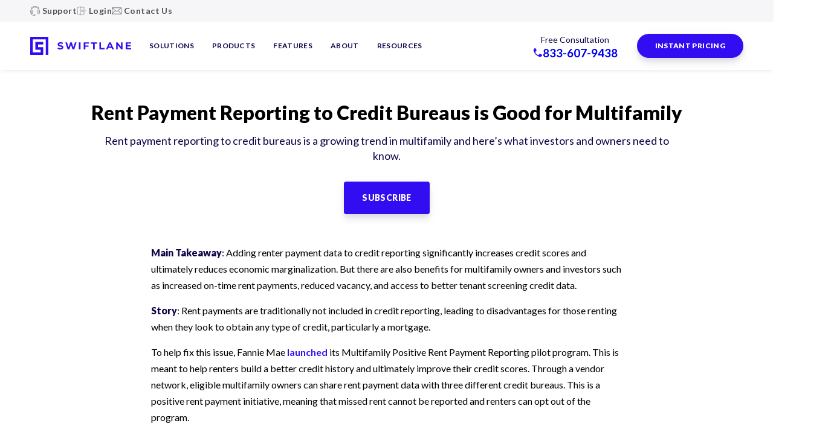

--- FILE ---
content_type: text/html; charset=UTF-8
request_url: https://swiftlane.com/newsletter-archive/rent-payment-reporting-good/
body_size: 107488
content:
<!DOCTYPE html><html lang="" prefix="og: http://ogp.me/ns#"><head><meta charSet="utf-8"/><meta http-equiv="x-ua-compatible" content="ie=edge"/><meta name="viewport" content="width=device-width, initial-scale=1, maximum-scale=1, shrink-to-fit=no, viewport-fit=cover"/><meta data-react-helmet="true" name="twitter:description" content="Rent payment reporting to credit bureaus is a growing trend in multifamily and here’s what investors and owners need to know."/><meta data-react-helmet="true" name="twitter:title" content="Rent Payment Reporting to Credit Bureaus is Good for Multifamily"/><meta data-react-helmet="true" property="og:type" content="website"/><meta data-react-helmet="true" property="og:description" content="Rent payment reporting to credit bureaus is a growing trend in multifamily and here’s what investors and owners need to know."/><meta data-react-helmet="true" property="og:title" content="Rent Payment Reporting to Credit Bureaus is Good for Multifamily"/><meta data-react-helmet="true" name="description" content="Rent payment reporting to credit bureaus is a growing trend in multifamily and here’s what investors and owners need to know."/><meta name="generator" content="Gatsby 4.19.2"/><style data-href="/styles.88d4f26d7ddd4f065fb0.css" data-identity="gatsby-global-css">/*! normalize.css v8.0.1 | MIT License | github.com/necolas/normalize.css */html{-webkit-text-size-adjust:100%;line-height:1.15}body{margin:0}main{display:block}h1{font-size:2em;margin:.67em 0}hr{box-sizing:content-box;height:0;overflow:visible}pre{font-family:monospace,monospace;font-size:1em}a{background-color:transparent}abbr[title]{border-bottom:none;text-decoration:underline;-webkit-text-decoration:underline dotted;text-decoration:underline dotted}b,strong{font-weight:bolder}code,kbd,samp{font-family:monospace,monospace;font-size:1em}small{font-size:80%}sub,sup{font-size:75%;line-height:0;position:relative;vertical-align:baseline}sub{bottom:-.25em}sup{top:-.5em}img{border-style:none}button,input,optgroup,select,textarea{font-family:inherit;font-size:100%;line-height:1.15;margin:0}button,input{overflow:visible}button,select{text-transform:none}[type=button],[type=reset],[type=submit],button{-webkit-appearance:button}[type=button]::-moz-focus-inner,[type=reset]::-moz-focus-inner,[type=submit]::-moz-focus-inner,button::-moz-focus-inner{border-style:none;padding:0}[type=button]:-moz-focusring,[type=reset]:-moz-focusring,[type=submit]:-moz-focusring,button:-moz-focusring{outline:1px dotted ButtonText}fieldset{padding:.35em .75em .625em}legend{box-sizing:border-box;color:inherit;display:table;max-width:100%;padding:0;white-space:normal}progress{vertical-align:baseline}textarea{overflow:auto}[type=checkbox],[type=radio]{box-sizing:border-box;padding:0}[type=number]::-webkit-inner-spin-button,[type=number]::-webkit-outer-spin-button{height:auto}[type=search]{-webkit-appearance:textfield;outline-offset:-2px}[type=search]::-webkit-search-decoration{-webkit-appearance:none}::-webkit-file-upload-button{-webkit-appearance:button;font:inherit}details{display:block}summary{display:list-item}[hidden],template{display:none}.column{display:block;flex-basis:0;flex-grow:1;flex-shrink:1;padding:.75rem}.columns.is-mobile>.column.is-narrow{flex:none;width:unset}.columns.is-mobile>.column.is-full{flex:none;width:100%}.columns.is-mobile>.column.is-three-quarters{flex:none;width:75%}.columns.is-mobile>.column.is-two-thirds{flex:none;width:66.6666%}.columns.is-mobile>.column.is-half{flex:none;width:50%}.columns.is-mobile>.column.is-one-third{flex:none;width:33.3333%}.columns.is-mobile>.column.is-one-quarter{flex:none;width:25%}.columns.is-mobile>.column.is-one-fifth{flex:none;width:20%}.columns.is-mobile>.column.is-two-fifths{flex:none;width:40%}.columns.is-mobile>.column.is-three-fifths{flex:none;width:60%}.columns.is-mobile>.column.is-four-fifths{flex:none;width:80%}.columns.is-mobile>.column.is-offset-three-quarters{margin-left:75%}.columns.is-mobile>.column.is-offset-two-thirds{margin-left:66.6666%}.columns.is-mobile>.column.is-offset-half{margin-left:50%}.columns.is-mobile>.column.is-offset-one-third{margin-left:33.3333%}.columns.is-mobile>.column.is-offset-one-quarter{margin-left:25%}.columns.is-mobile>.column.is-offset-one-fifth{margin-left:20%}.columns.is-mobile>.column.is-offset-two-fifths{margin-left:40%}.columns.is-mobile>.column.is-offset-three-fifths{margin-left:60%}.columns.is-mobile>.column.is-offset-four-fifths{margin-left:80%}.columns.is-mobile>.column.is-0{flex:none;width:0}.columns.is-mobile>.column.is-offset-0{margin-left:0}.columns.is-mobile>.column.is-1{flex:none;width:8.33333337%}.columns.is-mobile>.column.is-offset-1{margin-left:8.33333337%}.columns.is-mobile>.column.is-2{flex:none;width:16.66666674%}.columns.is-mobile>.column.is-offset-2{margin-left:16.66666674%}.columns.is-mobile>.column.is-3{flex:none;width:25%}.columns.is-mobile>.column.is-offset-3{margin-left:25%}.columns.is-mobile>.column.is-4{flex:none;width:33.33333337%}.columns.is-mobile>.column.is-offset-4{margin-left:33.33333337%}.columns.is-mobile>.column.is-5{flex:none;width:41.66666674%}.columns.is-mobile>.column.is-offset-5{margin-left:41.66666674%}.columns.is-mobile>.column.is-6{flex:none;width:50%}.columns.is-mobile>.column.is-offset-6{margin-left:50%}.columns.is-mobile>.column.is-7{flex:none;width:58.33333337%}.columns.is-mobile>.column.is-offset-7{margin-left:58.33333337%}.columns.is-mobile>.column.is-8{flex:none;width:66.66666674%}.columns.is-mobile>.column.is-offset-8{margin-left:66.66666674%}.columns.is-mobile>.column.is-9{flex:none;width:75%}.columns.is-mobile>.column.is-offset-9{margin-left:75%}.columns.is-mobile>.column.is-10{flex:none;width:83.33333337%}.columns.is-mobile>.column.is-offset-10{margin-left:83.33333337%}.columns.is-mobile>.column.is-11{flex:none;width:91.66666674%}.columns.is-mobile>.column.is-offset-11{margin-left:91.66666674%}.columns.is-mobile>.column.is-12{flex:none;width:100%}.columns.is-mobile>.column.is-offset-12{margin-left:100%}@media screen and (max-width:767px){.column.is-narrow-mobile{flex:none;width:unset}.column.is-full-mobile{flex:none;width:100%}.column.is-three-quarters-mobile{flex:none;width:75%}.column.is-two-thirds-mobile{flex:none;width:66.6666%}.column.is-half-mobile{flex:none;width:50%}.column.is-one-third-mobile{flex:none;width:33.3333%}.column.is-one-quarter-mobile{flex:none;width:25%}.column.is-one-fifth-mobile{flex:none;width:20%}.column.is-two-fifths-mobile{flex:none;width:40%}.column.is-three-fifths-mobile{flex:none;width:60%}.column.is-four-fifths-mobile{flex:none;width:80%}.column.is-offset-three-quarters-mobile{margin-left:75%}.column.is-offset-two-thirds-mobile{margin-left:66.6666%}.column.is-offset-half-mobile{margin-left:50%}.column.is-offset-one-third-mobile{margin-left:33.3333%}.column.is-offset-one-quarter-mobile{margin-left:25%}.column.is-offset-one-fifth-mobile{margin-left:20%}.column.is-offset-two-fifths-mobile{margin-left:40%}.column.is-offset-three-fifths-mobile{margin-left:60%}.column.is-offset-four-fifths-mobile{margin-left:80%}.column.is-0-mobile{flex:none;width:0}.column.is-offset-0-mobile{margin-left:0}.column.is-1-mobile{flex:none;width:8.33333337%}.column.is-offset-1-mobile{margin-left:8.33333337%}.column.is-2-mobile{flex:none;width:16.66666674%}.column.is-offset-2-mobile{margin-left:16.66666674%}.column.is-3-mobile{flex:none;width:25%}.column.is-offset-3-mobile{margin-left:25%}.column.is-4-mobile{flex:none;width:33.33333337%}.column.is-offset-4-mobile{margin-left:33.33333337%}.column.is-5-mobile{flex:none;width:41.66666674%}.column.is-offset-5-mobile{margin-left:41.66666674%}.column.is-6-mobile{flex:none;width:50%}.column.is-offset-6-mobile{margin-left:50%}.column.is-7-mobile{flex:none;width:58.33333337%}.column.is-offset-7-mobile{margin-left:58.33333337%}.column.is-8-mobile{flex:none;width:66.66666674%}.column.is-offset-8-mobile{margin-left:66.66666674%}.column.is-9-mobile{flex:none;width:75%}.column.is-offset-9-mobile{margin-left:75%}.column.is-10-mobile{flex:none;width:83.33333337%}.column.is-offset-10-mobile{margin-left:83.33333337%}.column.is-11-mobile{flex:none;width:91.66666674%}.column.is-offset-11-mobile{margin-left:91.66666674%}.column.is-12-mobile{flex:none;width:100%}.column.is-offset-12-mobile{margin-left:100%}}@media print,screen and (min-width:768px){.column.is-narrow,.column.is-narrow-tablet{flex:none;width:unset}.column.is-full,.column.is-full-tablet{flex:none;width:100%}.column.is-three-quarters,.column.is-three-quarters-tablet{flex:none;width:75%}.column.is-two-thirds,.column.is-two-thirds-tablet{flex:none;width:66.6666%}.column.is-half,.column.is-half-tablet{flex:none;width:50%}.column.is-one-third,.column.is-one-third-tablet{flex:none;width:33.3333%}.column.is-one-quarter,.column.is-one-quarter-tablet{flex:none;width:25%}.column.is-one-fifth,.column.is-one-fifth-tablet{flex:none;width:20%}.column.is-two-fifths,.column.is-two-fifths-tablet{flex:none;width:40%}.column.is-three-fifths,.column.is-three-fifths-tablet{flex:none;width:60%}.column.is-four-fifths,.column.is-four-fifths-tablet{flex:none;width:80%}.column.is-offset-three-quarters,.column.is-offset-three-quarters-tablet{margin-left:75%}.column.is-offset-two-thirds,.column.is-offset-two-thirds-tablet{margin-left:66.6666%}.column.is-offset-half,.column.is-offset-half-tablet{margin-left:50%}.column.is-offset-one-third,.column.is-offset-one-third-tablet{margin-left:33.3333%}.column.is-offset-one-quarter,.column.is-offset-one-quarter-tablet{margin-left:25%}.column.is-offset-one-fifth,.column.is-offset-one-fifth-tablet{margin-left:20%}.column.is-offset-two-fifths,.column.is-offset-two-fifths-tablet{margin-left:40%}.column.is-offset-three-fifths,.column.is-offset-three-fifths-tablet{margin-left:60%}.column.is-offset-four-fifths,.column.is-offset-four-fifths-tablet{margin-left:80%}.column.is-0,.column.is-0-tablet{flex:none;width:0}.column.is-offset-0,.column.is-offset-0-tablet{margin-left:0}.column.is-1,.column.is-1-tablet{flex:none;width:8.33333337%}.column.is-offset-1,.column.is-offset-1-tablet{margin-left:8.33333337%}.column.is-2,.column.is-2-tablet{flex:none;width:16.66666674%}.column.is-offset-2,.column.is-offset-2-tablet{margin-left:16.66666674%}.column.is-3,.column.is-3-tablet{flex:none;width:25%}.column.is-offset-3,.column.is-offset-3-tablet{margin-left:25%}.column.is-4,.column.is-4-tablet{flex:none;width:33.33333337%}.column.is-offset-4,.column.is-offset-4-tablet{margin-left:33.33333337%}.column.is-5,.column.is-5-tablet{flex:none;width:41.66666674%}.column.is-offset-5,.column.is-offset-5-tablet{margin-left:41.66666674%}.column.is-6,.column.is-6-tablet{flex:none;width:50%}.column.is-offset-6,.column.is-offset-6-tablet{margin-left:50%}.column.is-7,.column.is-7-tablet{flex:none;width:58.33333337%}.column.is-offset-7,.column.is-offset-7-tablet{margin-left:58.33333337%}.column.is-8,.column.is-8-tablet{flex:none;width:66.66666674%}.column.is-offset-8,.column.is-offset-8-tablet{margin-left:66.66666674%}.column.is-9,.column.is-9-tablet{flex:none;width:75%}.column.is-offset-9,.column.is-offset-9-tablet{margin-left:75%}.column.is-10,.column.is-10-tablet{flex:none;width:83.33333337%}.column.is-offset-10,.column.is-offset-10-tablet{margin-left:83.33333337%}.column.is-11,.column.is-11-tablet{flex:none;width:91.66666674%}.column.is-offset-11,.column.is-offset-11-tablet{margin-left:91.66666674%}.column.is-12,.column.is-12-tablet{flex:none;width:100%}.column.is-offset-12,.column.is-offset-12-tablet{margin-left:100%}}@media screen and (max-width:1023px){.column.is-narrow-touch{flex:none;width:unset}.column.is-full-touch{flex:none;width:100%}.column.is-three-quarters-touch{flex:none;width:75%}.column.is-two-thirds-touch{flex:none;width:66.6666%}.column.is-half-touch{flex:none;width:50%}.column.is-one-third-touch{flex:none;width:33.3333%}.column.is-one-quarter-touch{flex:none;width:25%}.column.is-one-fifth-touch{flex:none;width:20%}.column.is-two-fifths-touch{flex:none;width:40%}.column.is-three-fifths-touch{flex:none;width:60%}.column.is-four-fifths-touch{flex:none;width:80%}.column.is-offset-three-quarters-touch{margin-left:75%}.column.is-offset-two-thirds-touch{margin-left:66.6666%}.column.is-offset-half-touch{margin-left:50%}.column.is-offset-one-third-touch{margin-left:33.3333%}.column.is-offset-one-quarter-touch{margin-left:25%}.column.is-offset-one-fifth-touch{margin-left:20%}.column.is-offset-two-fifths-touch{margin-left:40%}.column.is-offset-three-fifths-touch{margin-left:60%}.column.is-offset-four-fifths-touch{margin-left:80%}.column.is-0-touch{flex:none;width:0}.column.is-offset-0-touch{margin-left:0}.column.is-1-touch{flex:none;width:8.33333337%}.column.is-offset-1-touch{margin-left:8.33333337%}.column.is-2-touch{flex:none;width:16.66666674%}.column.is-offset-2-touch{margin-left:16.66666674%}.column.is-3-touch{flex:none;width:25%}.column.is-offset-3-touch{margin-left:25%}.column.is-4-touch{flex:none;width:33.33333337%}.column.is-offset-4-touch{margin-left:33.33333337%}.column.is-5-touch{flex:none;width:41.66666674%}.column.is-offset-5-touch{margin-left:41.66666674%}.column.is-6-touch{flex:none;width:50%}.column.is-offset-6-touch{margin-left:50%}.column.is-7-touch{flex:none;width:58.33333337%}.column.is-offset-7-touch{margin-left:58.33333337%}.column.is-8-touch{flex:none;width:66.66666674%}.column.is-offset-8-touch{margin-left:66.66666674%}.column.is-9-touch{flex:none;width:75%}.column.is-offset-9-touch{margin-left:75%}.column.is-10-touch{flex:none;width:83.33333337%}.column.is-offset-10-touch{margin-left:83.33333337%}.column.is-11-touch{flex:none;width:91.66666674%}.column.is-offset-11-touch{margin-left:91.66666674%}.column.is-12-touch{flex:none;width:100%}.column.is-offset-12-touch{margin-left:100%}}@media screen and (min-width:1024px){.column.is-narrow-desktop{flex:none;width:unset}.column.is-full-desktop{flex:none;width:100%}.column.is-three-quarters-desktop{flex:none;width:75%}.column.is-two-thirds-desktop{flex:none;width:66.6666%}.column.is-half-desktop{flex:none;width:50%}.column.is-one-third-desktop{flex:none;width:33.3333%}.column.is-one-quarter-desktop{flex:none;width:25%}.column.is-one-fifth-desktop{flex:none;width:20%}.column.is-two-fifths-desktop{flex:none;width:40%}.column.is-three-fifths-desktop{flex:none;width:60%}.column.is-four-fifths-desktop{flex:none;width:80%}.column.is-offset-three-quarters-desktop{margin-left:75%}.column.is-offset-two-thirds-desktop{margin-left:66.6666%}.column.is-offset-half-desktop{margin-left:50%}.column.is-offset-one-third-desktop{margin-left:33.3333%}.column.is-offset-one-quarter-desktop{margin-left:25%}.column.is-offset-one-fifth-desktop{margin-left:20%}.column.is-offset-two-fifths-desktop{margin-left:40%}.column.is-offset-three-fifths-desktop{margin-left:60%}.column.is-offset-four-fifths-desktop{margin-left:80%}.column.is-0-desktop{flex:none;width:0}.column.is-offset-0-desktop{margin-left:0}.column.is-1-desktop{flex:none;width:8.33333337%}.column.is-offset-1-desktop{margin-left:8.33333337%}.column.is-2-desktop{flex:none;width:16.66666674%}.column.is-offset-2-desktop{margin-left:16.66666674%}.column.is-3-desktop{flex:none;width:25%}.column.is-offset-3-desktop{margin-left:25%}.column.is-4-desktop{flex:none;width:33.33333337%}.column.is-offset-4-desktop{margin-left:33.33333337%}.column.is-5-desktop{flex:none;width:41.66666674%}.column.is-offset-5-desktop{margin-left:41.66666674%}.column.is-6-desktop{flex:none;width:50%}.column.is-offset-6-desktop{margin-left:50%}.column.is-7-desktop{flex:none;width:58.33333337%}.column.is-offset-7-desktop{margin-left:58.33333337%}.column.is-8-desktop{flex:none;width:66.66666674%}.column.is-offset-8-desktop{margin-left:66.66666674%}.column.is-9-desktop{flex:none;width:75%}.column.is-offset-9-desktop{margin-left:75%}.column.is-10-desktop{flex:none;width:83.33333337%}.column.is-offset-10-desktop{margin-left:83.33333337%}.column.is-11-desktop{flex:none;width:91.66666674%}.column.is-offset-11-desktop{margin-left:91.66666674%}.column.is-12-desktop{flex:none;width:100%}.column.is-offset-12-desktop{margin-left:100%}}@media screen and (min-width:1220px){.column.is-narrow-widescreen{flex:none;width:unset}.column.is-full-widescreen{flex:none;width:100%}.column.is-three-quarters-widescreen{flex:none;width:75%}.column.is-two-thirds-widescreen{flex:none;width:66.6666%}.column.is-half-widescreen{flex:none;width:50%}.column.is-one-third-widescreen{flex:none;width:33.3333%}.column.is-one-quarter-widescreen{flex:none;width:25%}.column.is-one-fifth-widescreen{flex:none;width:20%}.column.is-two-fifths-widescreen{flex:none;width:40%}.column.is-three-fifths-widescreen{flex:none;width:60%}.column.is-four-fifths-widescreen{flex:none;width:80%}.column.is-offset-three-quarters-widescreen{margin-left:75%}.column.is-offset-two-thirds-widescreen{margin-left:66.6666%}.column.is-offset-half-widescreen{margin-left:50%}.column.is-offset-one-third-widescreen{margin-left:33.3333%}.column.is-offset-one-quarter-widescreen{margin-left:25%}.column.is-offset-one-fifth-widescreen{margin-left:20%}.column.is-offset-two-fifths-widescreen{margin-left:40%}.column.is-offset-three-fifths-widescreen{margin-left:60%}.column.is-offset-four-fifths-widescreen{margin-left:80%}.column.is-0-widescreen{flex:none;width:0}.column.is-offset-0-widescreen{margin-left:0}.column.is-1-widescreen{flex:none;width:8.33333337%}.column.is-offset-1-widescreen{margin-left:8.33333337%}.column.is-2-widescreen{flex:none;width:16.66666674%}.column.is-offset-2-widescreen{margin-left:16.66666674%}.column.is-3-widescreen{flex:none;width:25%}.column.is-offset-3-widescreen{margin-left:25%}.column.is-4-widescreen{flex:none;width:33.33333337%}.column.is-offset-4-widescreen{margin-left:33.33333337%}.column.is-5-widescreen{flex:none;width:41.66666674%}.column.is-offset-5-widescreen{margin-left:41.66666674%}.column.is-6-widescreen{flex:none;width:50%}.column.is-offset-6-widescreen{margin-left:50%}.column.is-7-widescreen{flex:none;width:58.33333337%}.column.is-offset-7-widescreen{margin-left:58.33333337%}.column.is-8-widescreen{flex:none;width:66.66666674%}.column.is-offset-8-widescreen{margin-left:66.66666674%}.column.is-9-widescreen{flex:none;width:75%}.column.is-offset-9-widescreen{margin-left:75%}.column.is-10-widescreen{flex:none;width:83.33333337%}.column.is-offset-10-widescreen{margin-left:83.33333337%}.column.is-11-widescreen{flex:none;width:91.66666674%}.column.is-offset-11-widescreen{margin-left:91.66666674%}.column.is-12-widescreen{flex:none;width:100%}.column.is-offset-12-widescreen{margin-left:100%}}.columns{margin-left:-.75rem;margin-right:-.75rem;margin-top:-.75rem}.columns:last-child{margin-bottom:-.75rem}.columns:not(:last-child){margin-bottom:.75rem}.columns.is-centered{justify-content:center}.columns.is-gapless{margin-left:0;margin-right:0;margin-top:0}.columns.is-gapless>.column{margin:0;padding:0!important}.columns.is-gapless:not(:last-child){margin-bottom:1.5rem}.columns.is-gapless:last-child{margin-bottom:0}.columns.is-mobile{display:flex}.columns.is-multiline{flex-wrap:wrap}.columns.is-vcentered{align-items:center}@media print,screen and (min-width:768px){.columns:not(.is-desktop){display:flex}}@media screen and (min-width:1024px){.columns.is-desktop{display:flex}}.columns.is-variable{--columnGap:0.75rem;margin-left:calc(var(--columnGap)*-1);margin-right:calc(var(--columnGap)*-1)}.columns.is-variable>.column{padding-left:var(--columnGap);padding-right:var(--columnGap)}.columns.is-variable.is-0{--columnGap:0rem}@media screen and (max-width:767px){.columns.is-variable.is-0-mobile{--columnGap:0rem}}@media print,screen and (min-width:768px){.columns.is-variable.is-0-tablet{--columnGap:0rem}}@media screen and (min-width:768px)and (max-width:1023px){.columns.is-variable.is-0-tablet-only{--columnGap:0rem}}@media screen and (max-width:1023px){.columns.is-variable.is-0-touch{--columnGap:0rem}}@media screen and (min-width:1024px){.columns.is-variable.is-0-desktop{--columnGap:0rem}}@media screen and (min-width:1024px)and (max-width:1219px){.columns.is-variable.is-0-desktop-only{--columnGap:0rem}}@media screen and (min-width:1220px){.columns.is-variable.is-0-widescreen{--columnGap:0rem}}.columns.is-variable.is-1{--columnGap:0.25rem}@media screen and (max-width:767px){.columns.is-variable.is-1-mobile{--columnGap:0.25rem}}@media print,screen and (min-width:768px){.columns.is-variable.is-1-tablet{--columnGap:0.25rem}}@media screen and (min-width:768px)and (max-width:1023px){.columns.is-variable.is-1-tablet-only{--columnGap:0.25rem}}@media screen and (max-width:1023px){.columns.is-variable.is-1-touch{--columnGap:0.25rem}}@media screen and (min-width:1024px){.columns.is-variable.is-1-desktop{--columnGap:0.25rem}}@media screen and (min-width:1024px)and (max-width:1219px){.columns.is-variable.is-1-desktop-only{--columnGap:0.25rem}}@media screen and (min-width:1220px){.columns.is-variable.is-1-widescreen{--columnGap:0.25rem}}.columns.is-variable.is-2{--columnGap:0.5rem}@media screen and (max-width:767px){.columns.is-variable.is-2-mobile{--columnGap:0.5rem}}@media print,screen and (min-width:768px){.columns.is-variable.is-2-tablet{--columnGap:0.5rem}}@media screen and (min-width:768px)and (max-width:1023px){.columns.is-variable.is-2-tablet-only{--columnGap:0.5rem}}@media screen and (max-width:1023px){.columns.is-variable.is-2-touch{--columnGap:0.5rem}}@media screen and (min-width:1024px){.columns.is-variable.is-2-desktop{--columnGap:0.5rem}}@media screen and (min-width:1024px)and (max-width:1219px){.columns.is-variable.is-2-desktop-only{--columnGap:0.5rem}}@media screen and (min-width:1220px){.columns.is-variable.is-2-widescreen{--columnGap:0.5rem}}.columns.is-variable.is-3{--columnGap:0.75rem}@media screen and (max-width:767px){.columns.is-variable.is-3-mobile{--columnGap:0.75rem}}@media print,screen and (min-width:768px){.columns.is-variable.is-3-tablet{--columnGap:0.75rem}}@media screen and (min-width:768px)and (max-width:1023px){.columns.is-variable.is-3-tablet-only{--columnGap:0.75rem}}@media screen and (max-width:1023px){.columns.is-variable.is-3-touch{--columnGap:0.75rem}}@media screen and (min-width:1024px){.columns.is-variable.is-3-desktop{--columnGap:0.75rem}}@media screen and (min-width:1024px)and (max-width:1219px){.columns.is-variable.is-3-desktop-only{--columnGap:0.75rem}}@media screen and (min-width:1220px){.columns.is-variable.is-3-widescreen{--columnGap:0.75rem}}.columns.is-variable.is-4{--columnGap:1rem}@media screen and (max-width:767px){.columns.is-variable.is-4-mobile{--columnGap:1rem}}@media print,screen and (min-width:768px){.columns.is-variable.is-4-tablet{--columnGap:1rem}}@media screen and (min-width:768px)and (max-width:1023px){.columns.is-variable.is-4-tablet-only{--columnGap:1rem}}@media screen and (max-width:1023px){.columns.is-variable.is-4-touch{--columnGap:1rem}}@media screen and (min-width:1024px){.columns.is-variable.is-4-desktop{--columnGap:1rem}}@media screen and (min-width:1024px)and (max-width:1219px){.columns.is-variable.is-4-desktop-only{--columnGap:1rem}}@media screen and (min-width:1220px){.columns.is-variable.is-4-widescreen{--columnGap:1rem}}.columns.is-variable.is-5{--columnGap:1.25rem}@media screen and (max-width:767px){.columns.is-variable.is-5-mobile{--columnGap:1.25rem}}@media print,screen and (min-width:768px){.columns.is-variable.is-5-tablet{--columnGap:1.25rem}}@media screen and (min-width:768px)and (max-width:1023px){.columns.is-variable.is-5-tablet-only{--columnGap:1.25rem}}@media screen and (max-width:1023px){.columns.is-variable.is-5-touch{--columnGap:1.25rem}}@media screen and (min-width:1024px){.columns.is-variable.is-5-desktop{--columnGap:1.25rem}}@media screen and (min-width:1024px)and (max-width:1219px){.columns.is-variable.is-5-desktop-only{--columnGap:1.25rem}}@media screen and (min-width:1220px){.columns.is-variable.is-5-widescreen{--columnGap:1.25rem}}.columns.is-variable.is-6{--columnGap:1.5rem}@media screen and (max-width:767px){.columns.is-variable.is-6-mobile{--columnGap:1.5rem}}@media print,screen and (min-width:768px){.columns.is-variable.is-6-tablet{--columnGap:1.5rem}}@media screen and (min-width:768px)and (max-width:1023px){.columns.is-variable.is-6-tablet-only{--columnGap:1.5rem}}@media screen and (max-width:1023px){.columns.is-variable.is-6-touch{--columnGap:1.5rem}}@media screen and (min-width:1024px){.columns.is-variable.is-6-desktop{--columnGap:1.5rem}}@media screen and (min-width:1024px)and (max-width:1219px){.columns.is-variable.is-6-desktop-only{--columnGap:1.5rem}}@media screen and (min-width:1220px){.columns.is-variable.is-6-widescreen{--columnGap:1.5rem}}.columns.is-variable.is-7{--columnGap:1.75rem}@media screen and (max-width:767px){.columns.is-variable.is-7-mobile{--columnGap:1.75rem}}@media print,screen and (min-width:768px){.columns.is-variable.is-7-tablet{--columnGap:1.75rem}}@media screen and (min-width:768px)and (max-width:1023px){.columns.is-variable.is-7-tablet-only{--columnGap:1.75rem}}@media screen and (max-width:1023px){.columns.is-variable.is-7-touch{--columnGap:1.75rem}}@media screen and (min-width:1024px){.columns.is-variable.is-7-desktop{--columnGap:1.75rem}}@media screen and (min-width:1024px)and (max-width:1219px){.columns.is-variable.is-7-desktop-only{--columnGap:1.75rem}}@media screen and (min-width:1220px){.columns.is-variable.is-7-widescreen{--columnGap:1.75rem}}.columns.is-variable.is-8{--columnGap:2rem}@media screen and (max-width:767px){.columns.is-variable.is-8-mobile{--columnGap:2rem}}@media print,screen and (min-width:768px){.columns.is-variable.is-8-tablet{--columnGap:2rem}}@media screen and (min-width:768px)and (max-width:1023px){.columns.is-variable.is-8-tablet-only{--columnGap:2rem}}@media screen and (max-width:1023px){.columns.is-variable.is-8-touch{--columnGap:2rem}}@media screen and (min-width:1024px){.columns.is-variable.is-8-desktop{--columnGap:2rem}}@media screen and (min-width:1024px)and (max-width:1219px){.columns.is-variable.is-8-desktop-only{--columnGap:2rem}}@media screen and (min-width:1220px){.columns.is-variable.is-8-widescreen{--columnGap:2rem}}.container{flex-grow:1;margin:0 auto;position:relative;width:auto}.container.is-fluid{max-width:none!important;padding-left:20px;padding-right:20px;width:100%}@media screen and (min-width:1024px){.container{max-width:984px}}@media screen and (max-width:1219px){.container.is-widescreen:not(.is-max-desktop){max-width:1180px}}@media screen and (min-width:1220px){.container:not(.is-max-desktop){max-width:1180px}}.button{background-color:transparent;border:none;border-radius:4px;box-shadow:0 10px 10px rgba(8,28,69,.05),0 5px 20px rgba(8,28,69,.05),0 5px 5px rgba(8,28,69,.05);cursor:pointer;display:inline-block;font-weight:800;letter-spacing:.03em;outline:none;position:relative;text-decoration:none;text-transform:uppercase;transition:.2s;vertical-align:top;white-space:nowrap}.button>span{display:block;opacity:1;transition:opacity .2s ease,-webkit-transform .2s ease;transition:opacity .2s ease,transform .2s ease;transition:opacity .2s ease,transform .2s ease,-webkit-transform .2s ease}.button svg{-webkit-transform:scale(1);transform:scale(1);transition:-webkit-transform .2s ease-in-out;transition:transform .2s ease-in-out;transition:transform .2s ease-in-out,-webkit-transform .2s ease-in-out}.button:hover svg{-webkit-transform:scale(1.2);transform:scale(1.2)}.button_loading{pointer-events:none}.button_loading>span{opacity:0;-webkit-transform:translateY(-20%);transform:translateY(-20%)}.button_loading:after{background:url([data-uri]) no-repeat 50%;content:"";display:block;height:40px;left:50%;position:absolute;top:50%;-webkit-transform:translate(-50%,-50%);transform:translate(-50%,-50%);width:40px}.button_size_lg{font-size:14px;line-height:75%;padding:22px 30px}@media only screen and (max-width:1023.98px){.button_size_lg{padding:20px 25px}}.button_size_md{font-size:14px;line-height:70%;padding:20px 30px}@media only screen and (max-width:1023.98px){.button_size_md{font-size:12px;padding:16px 30px}}.button_size_sm{font-size:12px;line-height:85%;padding:15px 30px}@media only screen and (max-width:1023.98px){.button_size_sm{font-size:10px}}.button_theme_primary{background-color:#0f0449;color:#fff}.button_theme_primary:hover:not(:disabled){background-color:#190779}.button_theme_tertiary{background-color:#fff;color:#0f0449}.button_theme_tertiary:hover:not(:disabled){color:#330df2}.button_theme_accent-primary{background:#330df2;color:#fff}.button_theme_accent-primary:hover:not(:disabled){background:#5c3df5}.button_theme_accent-primary.button_ghost{background-color:transparent;border:1px solid #330df2;color:#330df2}.button_theme_accent-primary.button_ghost:hover:not(:disabled){background:transparent;color:#5c3df5}.button_theme_accent-secondary{background-color:#f20d59;color:#fff}.button_theme_accent-secondary:hover:not(:disabled){background:#f53d7a}.button_disabled{opacity:.25;pointer-events:none}.checkbox_invalid .checkbox__label:before{background-color:#fff;border:1px solid #f20d59}.checkbox__input{opacity:0;position:absolute;z-index:-1}.checkbox__input[type=checkbox]+label:before{border-radius:2px}.checkbox__input[type=radio]+label:before{border-radius:100%}.checkbox__input:checked+label:before{background-color:#330df2}.checkbox__input:checked[type=checkbox]+label:before{background-image:url([data-uri]);background-size:60%}.checkbox__input:checked[type=radio]+label:before{background-image:url([data-uri]);background-size:35%}.checkbox__label{align-items:flex-start;color:#0f0449;cursor:pointer;display:flex;font-size:16px;line-height:130%;-webkit-user-select:none;user-select:none}.checkbox__label a:not(.button){color:#330df2;font-weight:600;text-decoration:none}.checkbox__label a:not(.button):hover{color:#5c3df5}.checkbox__label:before{background-color:#dbdbf0;background-position:50%;background-repeat:no-repeat;background-size:50% 50%;content:"";cursor:pointer;display:inline-block;flex-grow:0;flex-shrink:0;height:24px;margin-right:15px;transition:background-color .2s;width:24px}.form-notice{color:#5c5c8a;font-size:14px;line-height:130%;margin-bottom:0;margin-top:0}.form-notice a:not(.button){color:#330df2;font-weight:600;text-decoration:none}.form-notice a:not(.button):hover{color:#5c3df5}.heading{font-weight:900;margin-bottom:0;margin-top:0}.heading_size_xxl{font-size:48px;line-height:100%}@media only screen and (max-width:1219.98px){.heading_size_xxl{font-size:48px}}@media only screen and (max-width:1023.98px){.heading_size_xxl{font-size:40px}}@media only screen and (max-width:575.98px){.heading_size_xxl{font-size:36px}}@media only screen and (max-width:413.98px){.heading_size_xxl{font-size:32px}}.heading_size_xl{font-size:32px;line-height:1.3}@media only screen and (max-width:1219.98px){.heading_size_xl{font-size:28px}}@media only screen and (max-width:1023.98px){.heading_size_xl{font-size:24px}}@media only screen and (max-width:413.98px){.heading_size_xl{font-size:24px}}.heading_size_lg{font-size:24px;line-height:130%}@media only screen and (max-width:1219.98px){.heading_size_lg{font-size:22px}}@media only screen and (max-width:1023.98px){.heading_size_lg{font-size:20px}}.heading_size_md{font-size:20px;line-height:130%}@media only screen and (max-width:1219.98px){.heading_size_md{font-size:18px}}@media only screen and (max-width:1023.98px){.heading_size_md{font-size:16px}}.heading_color_primary{color:#000}.heading_color_tertiary{color:#fff}.heading_highlighted-words-color_primary span,.heading_highlighted-words-color_primary strong{color:#330df2}.heading_highlighted-words-color_secondary span,.heading_highlighted-words-color_secondary strong{color:#f20d59}.heading_highlighted-words-no-wrap span,.heading_highlighted-words-no-wrap strong{white-space:nowrap}.heading a{color:inherit;text-decoration:none;transition:.2s}.heading a:hover{color:#330df2}.input{position:relative;width:100%}.input_required:before{color:#9c9cc9;content:"*";font-size:24px;line-height:1;position:absolute;right:15px;top:20px;z-index:1}@media only screen and (max-width:1023.98px){.input_required:before{right:10px;top:18px}}.input_with-border .input__inner{border:1px solid #dbdbf0;box-shadow:none;padding-right:30px}@media only screen and (max-width:1023.98px){.input_with-border .input__inner{padding-right:25px}}.input_with-border .input__inner:disabled{background-color:#f1f1f9;border-color:#f1f1f9;color:#dbdbf0;pointer-events:none}.input_with-border .input__inner:hover{border:1px solid #9c9cc9}.input_with-border .input__inner:focus{border:1px solid #330df2}.input_invalid:before{color:#f20d59}.input_invalid .input__inner,.input_invalid .input__inner:focus,.input_invalid .input__inner:hover{border-color:#f20d59}.input__inner{-webkit-appearance:none;border:1px solid transparent;border-radius:4px;box-shadow:0 10px 10px rgba(8,28,69,.05),0 5px 20px rgba(8,28,69,.05),0 5px 5px rgba(8,28,69,.05);color:#0f0449;max-width:100%;outline:none;padding:17.5px 20px;resize:none;transition:border .2s ease;transition:background-color 5000s ease-in-out 0s;width:100%}@media only screen and (max-width:1023.98px){.input__inner{min-height:50px;padding:15px 20px}}@media only screen and (max-width:413.98px){.input__inner{padding-left:15px;padding-right:15px}}.input__inner::-webkit-input-placeholder{color:#5c5c8a;font-weight:400}.input__inner::placeholder{color:#5c5c8a;font-weight:400}.input__inner:focus{color:#0f0449}.input__inner:focus::-webkit-input-placeholder{opacity:0;-webkit-transform:translateY(-10px);transform:translateY(-10px);-webkit-transition:opacity .2s,-webkit-transform .2s;transition:opacity .2s,-webkit-transform .2s;transition:transform .2s,opacity .2s;transition:transform .2s,opacity .2s,-webkit-transform .2s}.input__error{background-color:#f20d59;border-radius:4px;color:#fff;font-size:12px;left:20px;line-height:1;padding:8px 10px;position:absolute;top:85%;white-space:nowrap;z-index:1}.input__error:before{border-bottom:4px solid #f20d59;border-left:5px solid transparent;border-right:5px solid transparent;content:"";height:0;left:15px;position:absolute;top:0;-webkit-transform:translateX(-50%) translateY(-100%);transform:translateX(-50%) translateY(-100%);width:0}.select{position:relative;width:100%}.select_required:before{color:#9c9cc9;content:"*";font-size:24px;line-height:1;position:absolute;right:15px;top:20px;z-index:1}@media only screen and (max-width:1023.98px){.select_required:before{right:10px;top:18px}}.select_with-border .select__inner{border:1px solid #dbdbf0;box-shadow:none;padding-right:30px}@media only screen and (max-width:1023.98px){.select_with-border .select__inner{padding-right:25px}}.select_with-border .select__inner:disabled{background-color:#f1f1f9;border-color:#f1f1f9;color:#dbdbf0;pointer-events:none}.select_with-border .select__inner:hover{border:1px solid #9c9cc9}.select_with-border .select__inner:focus{border:1px solid #330df2}.select_invalid:before{color:#f20d59}.select_invalid .select__inner,.select_invalid .select__inner:focus,.select_invalid .select__inner:hover{border-color:#f20d59}.select__inner{-webkit-appearance:none;background-image:url("data:image/svg+xml;charset=utf-8,%3Csvg xmlns='http://www.w3.org/2000/svg' fill='none' viewBox='0 0 20 20'%3E%3Cpath stroke='%236b7280' stroke-linecap='round' stroke-linejoin='round' stroke-width='1.5' d='m6 8 4 4 4-4'/%3E%3C/svg%3E");background-position:right 12px center;background-repeat:no-repeat;background-size:16px 12px;border:1px solid transparent;border-radius:4px;box-shadow:0 10px 10px rgba(8,28,69,.05),0 5px 20px rgba(8,28,69,.05),0 5px 5px rgba(8,28,69,.05);color:#0f0449;max-width:100%;outline:none;padding:17.5px 40px 17.5px 20px;transition:border .2s ease;width:100%}@media only screen and (max-width:1023.98px){.select__inner{min-height:50px;padding:15px 40px 15px 20px}}@media only screen and (max-width:413.98px){.select__inner{padding-left:15px;padding-right:35px}}.select__inner:focus{color:#0f0449}.select__inner:invalid{color:#9c9cc9}.select__inner option{background-color:#fff;color:#0f0449;padding:8px 12px}.select__inner option:disabled{background-color:#f1f1f9;color:#9c9cc9}.select__error{background-color:#f20d59;border-radius:4px;color:#fff;font-size:12px;left:20px;line-height:1;padding:8px 10px;position:absolute;top:85%;white-space:nowrap;z-index:1}.select__error:before{border-bottom:4px solid #f20d59;border-left:5px solid transparent;border-right:5px solid transparent;content:"";height:0;left:15px;position:absolute;top:0;-webkit-transform:translateX(-50%) translateY(-100%);transform:translateX(-50%) translateY(-100%);width:0}.message{align-items:flex-end;display:flex}.message.message_icon_customers .message__icon{background-image:url(/static/customers-92de4bf0430cc7dc457cd645852a7590.svg)}.message.message_icon_like .message__icon{background-image:url(/static/like-3360a64e326abe64e425967ea54891e2.svg)}.message_position_left .message__icon{margin-right:20px}@media only screen and (max-width:413.98px){.message_position_left .message__icon{margin-right:10px}}.message_position_right .message__text{border-radius:20px 20px 4px 20px}.message_position_right .message__icon{margin-left:20px}@media only screen and (max-width:413.98px){.message_position_right .message__icon{margin-left:10px}}.message_theme_primary .message__text{background:#330df2;color:#fff}.message_theme_secondary .message__text{background:#fff}.message__icon{background-size:cover;border-radius:100%;box-shadow:0 10px 10px rgba(8,28,69,.05),0 5px 20px rgba(8,28,69,.05),0 5px 5px rgba(8,28,69,.05);flex-shrink:0;height:60px;width:60px}@media only screen and (max-width:1023.98px){.message__icon{height:50px;width:50px}}.message__text{align-items:center;border-radius:20px 20px 20px 4px;box-shadow:0 10px 10px rgba(8,28,69,.05),0 5px 20px rgba(8,28,69,.05),0 5px 5px rgba(8,28,69,.05);display:flex;margin-bottom:0;margin-top:0;padding:20px 30px;width:100%}@media only screen and (max-width:1023.98px){.message__text{padding:15px 30px;text-align:left}}@media only screen and (max-width:767.98px){.message__text{font-size:14px}}@media only screen and (max-width:413.98px){.message__text{font-size:12px;padding-left:14px;padding-right:14px}}*,:after,:before{box-sizing:border-box}html{overflow-x:hidden}body{-webkit-font-smoothing:antialiased;-moz-osx-font-smoothing:grayscale;background-color:#fff;color:#000;font-family:Lato,sans-serif;font-size:16px;line-height:130%}@media only screen and (max-width:1219.98px){.container{max-width:940px}}@media only screen and (max-width:1023.98px){.container{max-width:none}}.hidden{opacity:0;visibility:hidden}.hidden,.visible{transition:opacity .3s}.visible{opacity:1;visibility:visible}.gatsby-image-wrapper [data-main-image][loading=eager]{transition:none!important}.sub-menu-module--wrapper--kEjPu{list-style-type:none;margin-bottom:0;margin-top:0;padding-left:0}@media only screen and (max-width:1023.98px){.sub-menu-module--wrapper--kEjPu{grid-column-gap:10px}}.sub-menu-module--link--SBkD7{align-items:center;display:flex;padding-bottom:10px;padding-top:10px;text-decoration:none;width:100%}.sub-menu-module--link--SBkD7:hover .sub-menu-module--label--Jy8SI{color:#330df2}.sub-menu-module--link--SBkD7.sub-menu-module--with-description--eCS8-{align-items:flex-start}.sub-menu-module--icon--igKHh{flex-shrink:0;height:40px;margin-right:15px;width:40px}@media only screen and (max-width:1023.98px){.sub-menu-module--icon--igKHh{height:36px;width:36px}}.sub-menu-module--label--Jy8SI{color:#0f0449;display:block;font-size:14px;line-height:1.2}@media only screen and (max-width:1023.98px){.sub-menu-module--label--Jy8SI{font-size:14px}}.sub-menu-module--description--CSf5U{color:#777;font-family:Lato,sans-serif;font-size:12px;line-height:1.2;margin-bottom:0;margin-top:5px;min-width:250px}@media only screen and (max-width:1023.98px){.sub-menu-module--description--CSf5U{min-width:auto}}.sub-menu-sections-module--wrapper--gOity{-webkit-column-gap:30px;column-gap:30px;display:grid;grid-template-columns:repeat(4,260px);list-style-type:none;margin-bottom:0;margin-top:0;padding-left:0}.sub-menu-sections-module--wrapper--gOity.sub-menu-sections-module--col-1--g5TEU{grid-template-columns:260px}.sub-menu-sections-module--wrapper--gOity.sub-menu-sections-module--col-2--K1v\+e{grid-template-columns:repeat(2,260px)}.sub-menu-sections-module--wrapper--gOity.sub-menu-sections-module--col-3--XaLz4{grid-template-columns:repeat(3,260px)}.sub-menu-sections-module--wrapper--gOity.sub-menu-sections-module--col-4---81UP{grid-template-columns:repeat(4,260px)}@media only screen and (max-width:1219.98px){.sub-menu-sections-module--wrapper--gOity{grid-template-columns:repeat(2,320px);row-gap:30px}.sub-menu-sections-module--wrapper--gOity.sub-menu-sections-module--col-1--g5TEU{grid-template-columns:320px}.sub-menu-sections-module--wrapper--gOity.sub-menu-sections-module--col-2--K1v\+e,.sub-menu-sections-module--wrapper--gOity.sub-menu-sections-module--col-3--XaLz4,.sub-menu-sections-module--wrapper--gOity.sub-menu-sections-module--col-4---81UP{grid-template-columns:repeat(2,320px)}}.sub-menu-sections-module--link--zdKXM{align-items:center;display:flex;padding-bottom:10px;padding-top:10px;text-decoration:none;width:100%}.sub-menu-sections-module--link--zdKXM:hover .sub-menu-sections-module--label--Tjhoi{color:#330df2}.sub-menu-sections-module--link--zdKXM.sub-menu-sections-module--with-description--b4fRr{align-items:flex-start}.sub-menu-sections-module--icon--I2UqS{flex-shrink:0;height:40px;margin-right:15px;width:40px}@media only screen and (max-width:1023.98px){.sub-menu-sections-module--icon--I2UqS{height:36px;width:36px}}.sub-menu-sections-module--label--Tjhoi{color:#0f0449;display:block;font-size:14px;line-height:1.2}@media only screen and (max-width:1023.98px){.sub-menu-sections-module--label--Tjhoi{font-size:14px}}.sub-menu-sections-module--description--QVu-f{color:#777;font-family:Lato,sans-serif;font-size:12px;line-height:130%;margin-bottom:0;margin-top:5px}@media only screen and (max-width:1023.98px){.sub-menu-sections-module--description--QVu-f{min-width:auto}}.sub-menu-sections-module--inner--Rg-GY{list-style-type:none;margin-bottom:0;margin-top:0;padding-left:0}.sub-menu-sections-module--item-label--a8S\+j{color:#9c9cc9;display:block;font-size:14px;font-weight:600;letter-spacing:.05rem;line-height:110%;margin-bottom:8px}.menu-module--wrapper--zwLHe{margin-left:30px;margin-right:auto}.menu-module--wrapper--zwLHe.menu-module--primary--PngeW .menu-module--item--IKtlT:last-child:before{background:linear-gradient(rgba(224,231,245,0),#e0e7f5 49.69%,rgba(224,231,245,0))}.menu-module--wrapper--zwLHe.menu-module--primary--PngeW .menu-module--link--jX4pN{color:#0f0449}.menu-module--wrapper--zwLHe.menu-module--primary--PngeW .menu-module--link--jX4pN:hover{color:#330df2}.menu-module--wrapper--zwLHe.menu-module--secondary--mHk2A .menu-module--item--IKtlT:last-child:before{background:linear-gradient(rgba(224,231,245,0),rgba(224,231,245,.25) 49.69%,rgba(224,231,245,0))}.menu-module--wrapper--zwLHe.menu-module--secondary--mHk2A .menu-module--link--jX4pN{color:#fff}.menu-module--wrapper--zwLHe.menu-module--secondary--mHk2A .menu-module--link--jX4pN:hover{color:#9c9cc9}.menu-module--list--d5K19{grid-gap:30px;display:grid;grid-template-columns:repeat(6,-webkit-max-content);grid-template-columns:repeat(6,max-content);list-style:none;margin:0;padding-left:0}@media only screen and (max-width:1219.98px){.menu-module--list--d5K19{grid-gap:25px}}.menu-module--item--IKtlT{position:relative}.menu-module--item--IKtlT .menu-module--link--jX4pN{font-weight:600}.menu-module--link--jX4pN{align-items:center;display:flex;font-size:12px;font-weight:500;height:100%;letter-spacing:.02rem;padding-bottom:13.5px;padding-top:13.5px;position:relative;text-decoration:none;text-transform:uppercase;transition:color .2s;z-index:1}.menu-module--dropdown--nhplj{background:#fff;border-radius:8px;box-shadow:0 5px 5px rgba(8,28,69,.05),0 5px 20px rgba(8,28,69,.05),0 10px 10px rgba(8,28,69,.05);left:50%;max-width:100%;opacity:0;padding:30px;position:absolute;top:60px;-webkit-transform:translateX(-50%) translateY(5px);transform:translateX(-50%) translateY(5px);transition:.2s;visibility:hidden}.menu-module--dropdown--nhplj[data-label="contact us"] li a{white-space:nowrap}.menu-module--dropdown--nhplj:after{background-color:transparent;content:"";height:30px;left:0;position:absolute;top:-30px;width:100%}.menu-module--dropdown_active--ltD-X{opacity:1;visibility:visible}.menu-module--dropdown-sections--uXJTP{padding-bottom:30px;padding-top:30px}.menu-module--dropdown--nhplj>ul{-ms-overflow-style:none;max-height:calc(100vh - 210px);overflow-x:scroll;scrollbar-width:none}.menu-module--dropdown--nhplj>ul::-webkit-scrollbar{display:none}.menu-module--dropdown-arrow--sdm1H{position:absolute;top:65px;transition:.2s;z-index:1}.menu-module--dropdown-arrow--sdm1H:before{border-bottom:10px solid #fff;border-left:10px solid transparent;border-right:10px solid transparent;content:"";height:0;left:50%;position:absolute;top:0;-webkit-transform:translateX(-50%) translateY(-100%);transform:translateX(-50%) translateY(-100%);width:0}.burger-module--wrapper--xFYj0{background-color:transparent;border:none;cursor:pointer;display:block;height:18px;outline:none;padding:0;position:relative;width:24px}.burger-module--wrapper--xFYj0.burger-module--primary--etlAS span{background-color:#0f0449}.burger-module--wrapper--xFYj0.burger-module--secondary--neKSi span{background-color:#fff}.burger-module--wrapper--xFYj0.burger-module--toggled--NV5k7 span{background-color:#0f0449}.burger-module--wrapper--xFYj0.burger-module--toggled--NV5k7 span:first-of-type{-webkit-transform:translateY(8px) translateX(0) rotate(45deg);transform:translateY(8px) translateX(0) rotate(45deg)}.burger-module--wrapper--xFYj0.burger-module--toggled--NV5k7 span:nth-of-type(2){opacity:0}.burger-module--wrapper--xFYj0.burger-module--toggled--NV5k7 span:nth-of-type(3){-webkit-transform:translateY(-8px) translateX(0) rotate(-45deg);transform:translateY(-8px) translateX(0) rotate(-45deg)}.burger-module--wrapper--xFYj0 span{border-radius:4px;height:2px;left:0;position:absolute;transition:all .3s cubic-bezier(.25,.46,.45,.94);width:100%}.burger-module--wrapper--xFYj0 span:first-of-type{top:0}.burger-module--wrapper--xFYj0 span:nth-of-type(2){top:50%;-webkit-transform:translateY(-50%);transform:translateY(-50%);width:17px}.burger-module--wrapper--xFYj0 span:nth-of-type(3){bottom:0}.header-module--wrapper--B7p1b{align-items:center;background-color:#fff;box-shadow:0 4px 6px -1px rgba(0,0,0,.05),0 2px 4px -1px rgba(0,0,0,.03);display:flex;height:80px;padding:16px env(safe-area-inset-right) 16px env(safe-area-inset-left);position:relative;z-index:5}@media only screen and (max-width:1023.98px){.header-module--wrapper--B7p1b{padding-left:calc(env(safe-area-inset-left) + 34px);padding-right:calc(env(safe-area-inset-right) + 34px)}}@media only screen and (max-width:767.98px){.header-module--wrapper--B7p1b{padding-left:calc(env(safe-area-inset-left) + 15px);padding-right:calc(env(safe-area-inset-right) + 15px)}}@media only screen and (max-width:1023.98px){.header-module--wrapper--B7p1b{height:74px;padding-bottom:25px;padding-top:25px}}.header-module--wrapper--B7p1b.header-module--primary--79K6G{background-color:#fff}.header-module--wrapper--B7p1b.header-module--primary--79K6G.header-module--with-gradient--kTMB7:before{background:linear-gradient(180deg,rgba(219,219,240,.25),hsla(0,0%,100%,0));content:"";height:80px;left:0;position:absolute;top:0;width:100%}@media only screen and (max-width:1219.98px){.header-module--wrapper--B7p1b.header-module--primary--79K6G.header-module--with-gradient--kTMB7:before{height:100px}}@media only screen and (max-width:1023.98px){.header-module--wrapper--B7p1b.header-module--primary--79K6G.header-module--with-gradient--kTMB7:before{height:100%}}.header-module--wrapper--B7p1b.header-module--secondary--vER71{background-color:#190779}.header-module--wrapper--B7p1b.header-module--secondary--vER71:before{display:none}.header-module--wrapper--B7p1b.header-module--secondary--vER71 .header-module--logo--NYhHz path{fill:#fff}.header-module--wrapper--B7p1b.header-module--mobile-menu-is-open--AwKAg{background-color:#fff}.header-module--inner--81a2B{align-items:center;display:flex;justify-content:space-between;position:relative}.header-module--logo--NYhHz{display:inline-block;vertical-align:top}@media only screen and (max-width:1023.98px){.header-module--logo--NYhHz{height:24px;width:122px}}.header-module--logo--NYhHz path{transition:.2s}@media only screen and (max-width:1219.98px){.header-module--menu--sjvsM{display:none}}.header-module--burger---h6j4{display:none}@media only screen and (max-width:1219.98px){.header-module--burger---h6j4{display:block}}.header-module--link--e8w\+u,.header-module--login-button--0LW7O{border-radius:20px}@media only screen and (max-width:1219.98px){.header-module--link--e8w\+u,.header-module--login-button--0LW7O{display:none}}.header-module--link--e8w\+u{color:#330df2;font-size:12px;font-weight:600;text-decoration:none;text-transform:uppercase;transition:color .2s}.header-module--link--e8w\+u:hover{color:#0f0449}.header-module--phoneWrapper--xJFvt{align-items:center;display:flex;flex-direction:column;margin-right:12px;padding:0 20px}.header-module--phoneWrapper--xJFvt .header-module--phoneLabel--FyeUv{color:#0f0449;font-size:14px;margin-bottom:2px}@media only screen and (max-width:1219.98px){.header-module--phoneWrapper--xJFvt{margin-right:20px}}@media only screen and (max-width:1023.98px){.header-module--phoneWrapper--xJFvt{margin-right:20px}.header-module--phoneWrapper--xJFvt .header-module--phoneLabel--FyeUv{font-size:12px}}@media only screen and (max-width:767.98px){.header-module--phoneWrapper--xJFvt{margin-right:16px;padding:0 14px}}.header-module--phone--FRpXl{align-items:center;display:flex;font-size:19px;font-weight:600;gap:6px;justify-content:center;line-height:1;margin-left:auto;text-decoration:none}.header-module--phone--FRpXl svg{fill:#330df2;height:16px;width:16px}@media only screen and (max-width:767.98px){.header-module--phone--FRpXl{font-size:15px}.header-module--phone--FRpXl svg{height:14px;width:14px}}.header-module--headerTop--bmFob{background-color:#f6f6f8;max-height:50px;opacity:1;overflow:hidden;padding-bottom:8px;padding-top:8px;transition:max-height .3s ease-in-out,padding .3s ease-in-out,opacity .3s ease-in-out}.header-module--headerTop--bmFob.header-module--hidden--A7k-e{max-height:0;opacity:0;padding-bottom:0;padding-top:0;pointer-events:none}@media only screen and (max-width:1023.98px){.header-module--headerTop--bmFob{display:none}}.header-module--headerTopList--XSehq{display:flex;gap:28px;list-style:none;margin:0;padding-left:0}.header-module--headerTopList--XSehq li{align-items:center;display:flex;gap:0}.header-module--headerTopList--XSehq li svg{fill:#555;height:auto;margin-right:4px;width:16px}.header-module--headerTopList--XSehq li a{color:#555;font-size:14px;font-weight:600;letter-spacing:.03em;text-decoration:none}.menu-item-module--wrapper--TfKvI{grid-gap:45px;display:grid;grid-template-columns:repeat(4,auto)}.menu-item-module--title--z8tjg{font-size:14px;margin-bottom:16px}@media only screen and (max-width:1219.98px){.menu-item-module--title--z8tjg{margin-bottom:28px}}@media only screen and (max-width:1023.98px){.menu-item-module--title--z8tjg{margin-bottom:19px}}.menu-item-module--links--ZQWMS{list-style:none;margin:0;padding-left:0}.menu-item-module--links--ZQWMS li{margin-bottom:12px}.menu-item-module--links--ZQWMS li:last-child{margin-bottom:0}.menu-item-module--link--SaOpe{color:#0f0449;font-size:14px;margin-bottom:15px;text-decoration:none;transition:color .2s}.menu-item-module--link--SaOpe:hover{color:#330df2}.social-item-module--wrapper--R4q\+y{align-items:center;background-color:#9c9cc9;border-radius:100%;display:flex;flex-shrink:0;height:34px;justify-content:center;margin-right:16px;transition:background-color .2s;width:34px}@media only screen and (max-width:1023.98px){.social-item-module--wrapper--R4q\+y{height:30px;margin-right:12px;width:30px}.social-item-module--wrapper--R4q\+y svg{height:16px;width:16px}}.social-item-module--wrapper--R4q\+y:last-child{margin-right:0}.social-item-module--wrapper--R4q\+y:hover{background-color:#5c5c8a}.footer-module--wrapper--R72oQ{padding:60px env(safe-area-inset-right) calc(env(safe-area-inset-bottom) + 30px) env(safe-area-inset-left)}@media only screen and (max-width:1023.98px){.footer-module--wrapper--R72oQ{padding-left:calc(env(safe-area-inset-left) + 34px);padding-right:calc(env(safe-area-inset-right) + 34px)}}@media only screen and (max-width:767.98px){.footer-module--wrapper--R72oQ{padding-left:calc(env(safe-area-inset-left) + 15px);padding-right:calc(env(safe-area-inset-right) + 15px)}}@media only screen and (max-width:1219.98px){.footer-module--wrapper--R72oQ{padding-top:50px}}@media only screen and (max-width:1023.98px){.footer-module--wrapper--R72oQ{padding-top:30px}}.footer-module--wrapper--R72oQ.footer-module--with-border--n6My2{position:relative}.footer-module--wrapper--R72oQ.footer-module--with-border--n6My2:before{background:linear-gradient(90deg,rgba(224,231,245,0),#e0e7f5 49.69%,rgba(224,231,245,0));content:"";height:1px;left:0;position:absolute;top:0;width:100%}.footer-module--logo-wrapper--4T-Z9{margin-bottom:40px}@media only screen and (max-width:1023.98px){.footer-module--logo-wrapper--4T-Z9{margin-bottom:25px}}.footer-module--logo-link--Rjt7S,.footer-module--logo-link--Rjt7S svg{display:inline-block;vertical-align:top}@media only screen and (max-width:1023.98px){.footer-module--logo-link--Rjt7S svg{width:122px}}.footer-module--menu--udu-X{-webkit-column-gap:30px;column-gap:30px;display:grid;grid-template-columns:repeat(5,auto);justify-content:space-between;margin-bottom:40px}@media only screen and (max-width:767.98px){.footer-module--menu--udu-X{grid-template-columns:repeat(3,1fr);margin-bottom:30px;row-gap:30px}}@media only screen and (max-width:575.98px){.footer-module--menu--udu-X{grid-template-columns:repeat(2,1fr)}}.footer-module--wrapper-bottom--6awKs{align-content:center;border-top:1px solid #f1f1f9;display:flex;justify-content:space-between;padding-top:30px}@media only screen and (max-width:575.98px){.footer-module--wrapper-bottom--6awKs{flex-direction:column}}.footer-module--social--J5u8-{display:flex}@media only screen and (max-width:575.98px){.footer-module--social--J5u8-{margin-bottom:20px;order:1}}.footer-module--copyright-wrapper--vG60X{align-items:center;color:#9c9cc9;display:flex;font-size:14px}@media only screen and (max-width:1023.98px){.footer-module--copyright-wrapper--vG60X{align-items:flex-start;flex-direction:column}}@media only screen and (max-width:575.98px){.footer-module--copyright-wrapper--vG60X{order:2}}.footer-module--copyright--KKE91{border-right:1px solid #9c9cc9;padding-right:14px}@media only screen and (max-width:1023.98px){.footer-module--copyright--KKE91{border-right:none;padding-right:0}}.footer-module--address--4UQLU{margin-left:14px}@media only screen and (max-width:1023.98px){.footer-module--address--4UQLU{margin-left:0}}.mobile-menu-module--wrapper--zyv92{background-color:#fff;bottom:0;display:none;left:0;overflow-y:auto;padding:110px env(safe-area-inset-right) calc(env(safe-area-inset-bottom) + 34px) env(safe-area-inset-left);position:fixed;right:0;top:0;-webkit-transform:translateX(100%);transform:translateX(100%);transition:visibility 0s linear .4s,-webkit-transform .4s cubic-bezier(.25,.46,.45,.94);transition:transform .4s cubic-bezier(.25,.46,.45,.94),visibility 0s linear .4s;transition:transform .4s cubic-bezier(.25,.46,.45,.94),visibility 0s linear .4s,-webkit-transform .4s cubic-bezier(.25,.46,.45,.94);visibility:hidden;z-index:4}@media only screen and (max-width:1023.98px){.mobile-menu-module--wrapper--zyv92{padding-left:calc(env(safe-area-inset-left) + 34px);padding-right:calc(env(safe-area-inset-right) + 34px)}}@media only screen and (max-width:767.98px){.mobile-menu-module--wrapper--zyv92{padding-left:calc(env(safe-area-inset-left) + 15px);padding-right:calc(env(safe-area-inset-right) + 15px)}}@media only screen and (max-width:1219.98px){.mobile-menu-module--wrapper--zyv92{display:block}}.mobile-menu-module--wrapper--zyv92.mobile-menu-module--with-banner--xDrKl{padding-top:164px}@media only screen and (max-width:575.98px){.mobile-menu-module--wrapper--zyv92.mobile-menu-module--with-banner--xDrKl{padding-top:170px}}.mobile-menu-module--wrapper--zyv92.mobile-menu-module--open--Z5ohi{-webkit-transform:translateX(0);transform:translateX(0);transition:-webkit-transform .4s cubic-bezier(.25,.46,.45,.94);transition:transform .4s cubic-bezier(.25,.46,.45,.94);transition:transform .4s cubic-bezier(.25,.46,.45,.94),-webkit-transform .4s cubic-bezier(.25,.46,.45,.94);visibility:visible}.mobile-menu-module--inner--EOfgW{display:flex;flex-direction:column;min-height:100%;position:relative;z-index:1}.mobile-menu-module--list--qeDAV{list-style-type:none;margin-bottom:0;margin-top:0;padding-bottom:0;padding-left:0;position:relative;text-align:left;width:100%}.mobile-menu-module--list--qeDAV:last-of-type{padding-bottom:0}.mobile-menu-module--list--qeDAV:last-of-type:after{display:none}.mobile-menu-module--list--qeDAV:after{background:linear-gradient(90deg,#e0e7f5,rgba(224,231,245,0));bottom:0;content:"";height:1px;left:0;position:absolute;width:100%}.mobile-menu-module--subtitle--L\+36\+{color:#0f0449;display:block;font-size:15px;font-weight:500;letter-spacing:.05rem;line-height:1.2;margin-top:0;text-decoration:none}.mobile-menu-module--subtitle--L\+36\+.mobile-menu-module--collapsible-header--er4Ra{align-items:center;background:none;border:none;cursor:pointer;display:flex;justify-content:space-between;padding:20px 0;text-align:left;transition:color .2s ease;width:100%}.mobile-menu-module--subtitle--L\+36\+.mobile-menu-module--collapsible-header--er4Ra:hover{color:#0f0449}.mobile-menu-module--subtitle--L\+36\+.mobile-menu-module--collapsible-header--er4Ra.mobile-menu-module--hasSubItems--glDs3{cursor:pointer}.mobile-menu-module--subtitle--L\+36\+.mobile-menu-module--collapsible-header--er4Ra:not(.mobile-menu-module--hasSubItems--glDs3){cursor:default}.mobile-menu-module--expand-icon--l6ZDf{align-items:center;color:#9c9cc9;display:flex;height:20px;justify-content:center;transition:-webkit-transform .3s cubic-bezier(.25,.46,.45,.94);transition:transform .3s cubic-bezier(.25,.46,.45,.94);transition:transform .3s cubic-bezier(.25,.46,.45,.94),-webkit-transform .3s cubic-bezier(.25,.46,.45,.94);width:20px}.mobile-menu-module--expand-icon--l6ZDf.mobile-menu-module--expanded--kZcHT{-webkit-transform:rotate(180deg);transform:rotate(180deg)}.mobile-menu-module--expand-icon--l6ZDf svg{height:8px;width:12px}.mobile-menu-module--sub-menu-wrapper--tYwhe{display:grid;grid-template-rows:0fr;transition:grid-template-rows .3s cubic-bezier(.25,.46,.45,.94)}.mobile-menu-module--sub-menu-wrapper--tYwhe.mobile-menu-module--expanded--kZcHT{grid-template-rows:1fr;margin-bottom:16px}.mobile-menu-module--sub-menu-wrapper--tYwhe>*{overflow:hidden}.mobile-menu-module--sub-menu--tLN87.mobile-menu-module--double-layout--scy21{display:grid;grid-template-columns:repeat(2,1fr)}@media only screen and (max-width:413.98px){.mobile-menu-module--sub-menu--tLN87.mobile-menu-module--double-layout--scy21{display:block}}.mobile-menu-module--buttons-wrapper--AsrKV{grid-gap:20px;display:grid;grid-template-columns:repeat(3,1fr);margin-top:32px;text-align:center}@media only screen and (max-width:767.98px){.mobile-menu-module--buttons-wrapper--AsrKV{display:block}.mobile-menu-module--button--z6AsE{display:block;margin-bottom:20px}}.mobile-menu-module--button--z6AsE:last-child{margin-bottom:0}.mobile-menu-module--topButton--taQD-{margin-bottom:26px}.mobile-menu-module--topButton--taQD- .mobile-menu-module--button--z6AsE{border-radius:25px;margin-left:auto;margin-right:auto;max-width:320px;text-align:center}.ReactModal__Overlay{-webkit-backdrop-filter:blur(50px);backdrop-filter:blur(50px);background-color:rgba(241,241,249,.7)!important;display:flex;opacity:0;overflow:auto;padding:30px env(safe-area-inset-right) 30px env(safe-area-inset-left);transition:opacity .2s;transition:.2s;z-index:10}@media only screen and (max-width:1023.98px){.ReactModal__Overlay{padding-left:calc(env(safe-area-inset-left) + 34px);padding-right:calc(env(safe-area-inset-right) + 34px)}}@media only screen and (max-width:767.98px){.ReactModal__Overlay{padding-left:calc(env(safe-area-inset-left) + 15px);padding-right:calc(env(safe-area-inset-right) + 15px)}}.ReactModal__Overlay--after-open{opacity:1}.ReactModal__Overlay--before-close{opacity:0;visibility:hidden}.ReactModal__Content{background:linear-gradient(180deg,rgba(219,219,240,.25),hsla(0,0%,100%,0)),#fff!important;border:none!important;border-radius:8px!important;bottom:0!important;box-shadow:0 5px 5px rgba(8,28,69,.05),0 5px 20px rgba(8,28,69,.05),0 10px 10px rgba(8,28,69,.05);left:0!important;margin:auto;max-width:515px;overflow:hidden!important;padding:30px!important;position:relative!important;right:0!important;top:0!important;width:100%}@media only screen and (max-width:575.98px){.ReactModal__Content{padding:25px!important}}@media only screen and (max-width:413.98px){.ReactModal__Content{padding:20px!important}}.modal-module--close--G1yC4{background-color:transparent;border:none;cursor:pointer;flex-shrink:0;height:34px;outline:none;padding:5px;position:absolute;right:15px;top:15px;width:34px}@media only screen and (max-width:575.98px){.modal-module--close--G1yC4{height:30px;right:10px;top:10px;width:30px}}.modal-module--close--G1yC4:hover svg path:first-child{opacity:.15}.modal-module--close--G1yC4 svg{height:100%;width:100%}.modal-module--close--G1yC4 svg path{transition:opacity .2s}.switch-module--wrapper--Oo02P{display:inline-block;flex-shrink:0;height:22px;position:relative;width:38px}.switch-module--wrapper--Oo02P span{align-items:center;background-color:#5c5c8a;border-radius:12px;bottom:0;cursor:pointer;display:flex;left:0;position:absolute;right:0;top:0;transition:.2s}.switch-module--wrapper--Oo02P span:before{background-color:#fff;border-radius:100%;content:"";height:18px;left:2px;position:absolute;transition:.2s;width:18px}.switch-module--wrapper--Oo02P input{height:0;visibility:hidden;width:0}.switch-module--wrapper--Oo02P input:checked+span{background-color:#330df2}.switch-module--wrapper--Oo02P input:checked+span:before{left:48%}.switch-module--disabled--wHJh- span{background-color:rgba(92,92,138,.25);cursor:default}.switch-module--disabled--wHJh- input:checked+span{background-color:rgba(51,13,242,.25)}.settings-item-module--wrapper--gq\+-y{display:flex;margin-bottom:20px}@media only screen and (max-width:575.98px){.settings-item-module--wrapper--gq\+-y{margin-bottom:15px}}.settings-item-module--wrapper--gq\+-y:last-child{margin-bottom:0}.settings-item-module--inner--dwIhU{margin-left:15px}@media only screen and (max-width:413.98px){.settings-item-module--inner--dwIhU{margin-left:10px}}.settings-item-module--name--35pCY{display:flex;font-weight:600;margin-bottom:5px;margin-top:0}.settings-item-module--text--PWNRj{color:#5c5c8a;font-size:14px;line-height:130%;margin-bottom:10px;margin-top:0}.settings-item-module--link--1dCk-{color:#330df2;font-size:14px;font-weight:600;line-height:130%;text-decoration:none;transition:color .2s}.settings-item-module--link--1dCk-:hover{color:#0f0449}.settings-module--title--1ZIsw{margin-bottom:30px}@media only screen and (max-width:575.98px){.settings-module--title--1ZIsw{margin-bottom:25px}}.settings-module--button-wrapper--RvABV{display:flex;justify-content:flex-end}@media only screen and (max-width:413.98px){.settings-module--button--7Z06S{width:100%}}.cookie-banner-module--wrapper--eTg4F{background-color:#fff;border-radius:4px;bottom:35px;box-shadow:0 5px 5px rgba(8,28,69,.05),0 5px 20px rgba(8,28,69,.05),0 10px 10px rgba(8,28,69,.05);display:none;left:35px;position:fixed;z-index:3}@media only screen and (max-width:767.98px){.cookie-banner-module--wrapper--eTg4F{left:15px}}@media only screen and (max-width:575.98px){.cookie-banner-module--wrapper--eTg4F{border-radius:0;bottom:0;box-shadow:0 -5px 50px rgba(15,4,73,.1);left:0;right:0}}.cookie-banner-module--wrapper--eTg4F.cookie-banner-module--visible--iCp0H{display:block}.cookie-banner-module--inner--eyY2t{align-items:center;display:flex;padding:10px 20px}@media only screen and (max-width:575.98px){.cookie-banner-module--inner--eyY2t{justify-content:space-between;padding:20px 15px}}@media only screen and (max-width:413.98px){.cookie-banner-module--inner--eyY2t{flex-direction:column}}.cookie-banner-module--left--Y8MF2{align-items:center;display:flex}.cookie-banner-module--left--Y8MF2:after{background:linear-gradient(rgba(224,231,245,0),#e0e7f5 49.69%,rgba(224,231,245,0));content:"";height:40px;margin-left:20px;margin-right:20px;width:1px}@media only screen and (max-width:575.98px){.cookie-banner-module--left--Y8MF2:after{display:none}}.cookie-banner-module--text--reC7h{color:#5c5c8a;font-size:14px;line-height:130%;margin-bottom:0;margin-top:0}@media only screen and (max-width:413.98px){.cookie-banner-module--text--reC7h{margin-bottom:20px}}.cookie-banner-module--right--SrIUD{align-items:center;display:flex}.cookie-banner-module--button--dASZd{cursor:pointer;font-size:12px;font-weight:600;letter-spacing:.03em;line-height:80%;margin-right:20px;outline:none;text-transform:uppercase}.cookie-banner-module--button--dASZd:last-child{margin-right:0}.cookie-banner-module--button_color_accent-primary--MfCEF{color:#330df2}.popup-banner-module--wrapper--\+QuvU{background-color:#f8f8fc;border-radius:8px;bottom:30px;box-shadow:0 5px 5px rgba(8,28,69,.05),0 5px 20px rgba(8,28,69,.05),0 10px 10px rgba(8,28,69,.05);max-width:365px;opacity:0;overflow:hidden;padding:20px;position:fixed;right:30px;transition:opacity,visibility .2s;visibility:hidden;z-index:2}@media only screen and (max-width:1023.98px){.popup-banner-module--wrapper--\+QuvU{bottom:15px;right:15px}}@media only screen and (max-width:575.98px){.popup-banner-module--wrapper--\+QuvU{left:15px;max-width:100%}}.popup-banner-module--wrapper--\+QuvU.popup-banner-module--is-open--F4slG{opacity:1;visibility:visible}@media only screen and (max-width:575.98px){.popup-banner-module--wrapper--\+QuvU.popup-banner-module--is-cookie-banner-visible--DTddl{opacity:0;visibility:hidden}}.popup-banner-module--content--0YCgW{margin-bottom:20px}.popup-banner-module--title-wrapper--RHj0R{display:block;margin-bottom:5px;position:relative;text-decoration:none;z-index:1}.popup-banner-module--title--U8C5z{-webkit-line-clamp:3;-webkit-box-orient:vertical;display:-webkit-box;max-width:310px;overflow:hidden;text-overflow:ellipsis}@media only screen and (max-width:1219.98px){.popup-banner-module--title--U8C5z{font-size:22px}}@media only screen and (max-width:575.98px){.popup-banner-module--title--U8C5z{font-size:20px;max-width:390px}}@media only screen and (max-width:413.98px){.popup-banner-module--title--U8C5z{max-width:240px}}.popup-banner-module--title--U8C5z:last-child{margin-bottom:0}.popup-banner-module--description--gBsCX{-webkit-line-clamp:3;-webkit-box-orient:vertical;color:#5c5c8a;display:-webkit-box;font-size:14px;margin-bottom:0;margin-top:0;overflow:hidden;position:relative;text-overflow:ellipsis;z-index:1}.popup-banner-module--button---lbE5{position:relative;z-index:1}.popup-banner-module--close--cLYBn{background-color:transparent;border:none;cursor:pointer;flex-shrink:0;outline:none;padding:5px;position:absolute;right:10px;top:10px;z-index:1}.popup-banner-module--close--cLYBn:hover svg path:first-child{opacity:.4}.popup-banner-module--close--cLYBn svg{height:16px;width:16px}.popup-banner-module--close--cLYBn svg path{transition:opacity .2s}.popup-banner-module--close--cLYBn svg path:first-child{opacity:.3}.popup-banner-module--shape--NtYa-{position:absolute;right:-40px;top:45px;width:278px}.popup-banner-module--dots--MI8yF{bottom:-41px;height:90px;left:126px;position:absolute;width:90px}.popup-banner-product-demo-module--wrapper--gcTZ2{background-color:#f8f8fc;border-radius:8px;bottom:30px;box-shadow:0 5px 5px rgba(8,28,69,.05),0 5px 20px rgba(8,28,69,.05),0 10px 10px rgba(8,28,69,.05);max-width:365px;opacity:0;overflow:hidden;padding:20px 25px;position:fixed;right:30px;transition:opacity,visibility .2s;visibility:hidden;width:100%;z-index:2}@media only screen and (max-width:1023.98px){.popup-banner-product-demo-module--wrapper--gcTZ2{bottom:15px;right:15px}}@media only screen and (max-width:575.98px){.popup-banner-product-demo-module--wrapper--gcTZ2{left:15px;max-width:100%;width:auto}}.popup-banner-product-demo-module--wrapper--gcTZ2.popup-banner-product-demo-module--is-open--GFzdJ{opacity:1;visibility:visible}@media only screen and (max-width:575.98px){.popup-banner-product-demo-module--wrapper--gcTZ2.popup-banner-product-demo-module--is-cookie-banner-visible--ZK-u7{opacity:0;visibility:hidden}}.popup-banner-product-demo-module--content--DfyNG{margin-bottom:20px}.popup-banner-product-demo-module--title-wrapper--j43Mn{display:block;margin-bottom:5px;position:relative;text-decoration:none;z-index:1}.popup-banner-product-demo-module--title--eX7ks{-webkit-line-clamp:3;-webkit-box-orient:vertical;display:-webkit-box;max-width:200px;overflow:hidden;text-overflow:ellipsis}@media only screen and (max-width:1219.98px){.popup-banner-product-demo-module--title--eX7ks{font-size:22px;max-width:210px}}@media only screen and (max-width:575.98px){.popup-banner-product-demo-module--title--eX7ks{font-size:20px;max-width:320px}}@media only screen and (max-width:413.98px){.popup-banner-product-demo-module--title--eX7ks{max-width:100%}}.popup-banner-product-demo-module--title--eX7ks:last-child{margin-bottom:0}.popup-banner-product-demo-module--description--Jq7F6{-webkit-line-clamp:3;-webkit-box-orient:vertical;color:#5c5c8a;display:-webkit-box;font-size:14px;margin-bottom:0;margin-top:0;max-width:200px;overflow:hidden;position:relative;text-overflow:ellipsis;z-index:1}@media only screen and (max-width:413.98px){.popup-banner-product-demo-module--description--Jq7F6{max-width:100%}}.popup-banner-product-demo-module--button--11Eqv{position:relative;z-index:1}@media only screen and (max-width:413.98px){.popup-banner-product-demo-module--button--11Eqv{text-align:center;width:100%}}.popup-banner-product-demo-module--close--S1B1i{background-color:transparent;border:none;cursor:pointer;flex-shrink:0;outline:none;padding:5px;position:absolute;right:10px;top:10px;z-index:1}.popup-banner-product-demo-module--close--S1B1i:hover svg path:first-child{opacity:.4}.popup-banner-product-demo-module--close--S1B1i svg{height:16px;width:16px}.popup-banner-product-demo-module--close--S1B1i svg path{transition:opacity .2s}.popup-banner-product-demo-module--close--S1B1i svg path:first-child{opacity:.3}.popup-banner-product-demo-module--shape--yNcbC{position:absolute;right:-40px;top:45px;width:278px}.popup-banner-product-demo-module--dots--Sdy22{bottom:-41px;height:90px;left:126px;position:absolute;width:90px}.popup-banner-product-demo-module--illustration--8iaZJ{bottom:0;max-width:160px;position:absolute!important;right:0}@media only screen and (max-width:413.98px){.popup-banner-product-demo-module--illustration--8iaZJ{display:none!important}}.layout-main-module--content--yEmA2.layout-main-module--with-bottom-offset--E1XGC{margin-bottom:120px}@media only screen and (max-width:1219.98px){.layout-main-module--content--yEmA2.layout-main-module--with-bottom-offset--E1XGC{margin-bottom:100px}}@media only screen and (max-width:1023.98px){.layout-main-module--content--yEmA2.layout-main-module--with-bottom-offset--E1XGC{margin-bottom:80px}.layout-main-module--content--yEmA2{overflow-x:hidden}}.layout-main-module--getPriceButton--dwT7z{border-radius:20px;bottom:20px;box-shadow:0 8px 16px 0 rgba(0,0,0,.2),0 6px 10px 0 rgba(0,0,0,.19);display:none;padding-left:20px;padding-right:20px;position:fixed;right:20px;transition:box-shadow .2s,-webkit-transform .2s;transition:transform .2s,box-shadow .2s;transition:transform .2s,box-shadow .2s,-webkit-transform .2s;z-index:9}@media only screen and (max-width:1023.98px){.layout-main-module--getPriceButton--dwT7z{-webkit-animation:layout-main-module--buttonPulse--Si6La 1.5s ease-in-out 12;animation:layout-main-module--buttonPulse--Si6La 1.5s ease-in-out 12;display:block}.layout-main-module--getPriceButton--dwT7z:before{-webkit-animation:layout-main-module--buttonRipple--ZuXp2 1.5s ease-out 12;animation:layout-main-module--buttonRipple--ZuXp2 1.5s ease-out 12;-webkit-backface-visibility:hidden;backface-visibility:hidden;background:rgba(51,13,242,.2);border-radius:20px;bottom:0;content:"";left:0;pointer-events:none;position:absolute;right:0;top:0;-webkit-transform:translateZ(0);transform:translateZ(0);z-index:-1}}.layout-main-module--getPriceButton--dwT7z.layout-main-module--moreUp--Qj4SD{bottom:100px}@-webkit-keyframes layout-main-module--buttonPulse--Si6La{0%,to{-webkit-transform:scale(1);transform:scale(1)}50%{box-shadow:0 12px 24px 0 rgba(0,0,0,.3),0 8px 16px 0 rgba(0,0,0,.25);-webkit-transform:scale(1.1);transform:scale(1.1)}}@keyframes layout-main-module--buttonPulse--Si6La{0%,to{-webkit-transform:scale(1);transform:scale(1)}50%{box-shadow:0 12px 24px 0 rgba(0,0,0,.3),0 8px 16px 0 rgba(0,0,0,.25);-webkit-transform:scale(1.1);transform:scale(1.1)}}@-webkit-keyframes layout-main-module--buttonRipple--ZuXp2{0%{opacity:.6;-webkit-transform:translateZ(0) scale(1);transform:translateZ(0) scale(1)}to{opacity:0;-webkit-transform:translateZ(0) scale(1.8);transform:translateZ(0) scale(1.8)}}@keyframes layout-main-module--buttonRipple--ZuXp2{0%{opacity:.6;-webkit-transform:translateZ(0) scale(1);transform:translateZ(0) scale(1)}to{opacity:0;-webkit-transform:translateZ(0) scale(1.8);transform:translateZ(0) scale(1.8)}}.hero-module--wrapper--i\+C2y{margin-bottom:165px;padding-left:env(safe-area-inset-left);padding-right:env(safe-area-inset-right);padding-top:90px;position:relative;text-align:center}@media only screen and (max-width:1023.98px){.hero-module--wrapper--i\+C2y{padding-left:calc(env(safe-area-inset-left) + 34px);padding-right:calc(env(safe-area-inset-right) + 34px)}}@media only screen and (max-width:767.98px){.hero-module--wrapper--i\+C2y{padding-left:calc(env(safe-area-inset-left) + 15px);padding-right:calc(env(safe-area-inset-right) + 15px)}}@media only screen and (max-width:1219.98px){.hero-module--wrapper--i\+C2y{margin-bottom:140px;padding-top:40px}}@media only screen and (max-width:1023.98px){.hero-module--wrapper--i\+C2y{margin-bottom:110px;padding-top:40px}}@media only screen and (max-width:767.98px){.hero-module--wrapper--i\+C2y{margin-bottom:100px}}.hero-module--title--y6rbI{margin-bottom:15px;margin-left:auto;margin-right:auto;max-width:840px}@media only screen and (max-width:1219.98px){.hero-module--title--y6rbI{max-width:730px}}@media only screen and (max-width:1023.98px){.hero-module--title--y6rbI{max-width:600px}}@media only screen and (max-width:767.98px){.hero-module--title--y6rbI{max-width:100%}}.hero-module--subtitle--IRctR{margin-bottom:60px}@media only screen and (max-width:1023.98px){.hero-module--subtitle--IRctR{margin-bottom:50px}}@media only screen and (max-width:767.98px){.hero-module--subtitle--IRctR{margin-bottom:40px}}.hero-module--images-wrapper--2Ll-\+{-webkit-column-gap:20px;column-gap:20px;display:grid;grid-template-columns:repeat(12,1fr);row-gap:20px}@media only screen and (max-width:767.98px){.hero-module--images-wrapper--2Ll-\+{-webkit-column-gap:15px;column-gap:15px;grid-template-columns:repeat(6,1fr);row-gap:15px}}.hero-module--image--ogAj2{grid-column:span 3;height:280px}@media only screen and (max-width:1219.98px){.hero-module--image--ogAj2{height:220px}}@media only screen and (max-width:1023.98px){.hero-module--image--ogAj2{height:160px}}@media only screen and (max-width:767.98px){.hero-module--image--ogAj2{height:185px}}.hero-module--image--ogAj2:nth-child(3){grid-column:span 6}.hero-module--image--ogAj2:nth-child(4){grid-column:span 4}@media only screen and (max-width:767.98px){.hero-module--image--ogAj2:nth-child(4){grid-column:span 3}}.hero-module--image--ogAj2:nth-child(5){grid-column:span 5}@media only screen and (max-width:767.98px){.hero-module--image--ogAj2:nth-child(5){grid-column:span 3}.hero-module--image--ogAj2:last-child{grid-column:span 6}}.hero-module--shape-1--H7tXZ{left:-125px;position:absolute;top:-58px;z-index:-1}@media only screen and (max-width:1219.98px){.hero-module--shape-1--H7tXZ{left:-101px;top:-23px;width:542px}}@media only screen and (max-width:1023.98px){.hero-module--shape-1--H7tXZ{left:-90px;top:-44px;width:454px}}@media only screen and (max-width:767.98px){.hero-module--shape-1--H7tXZ{top:-40px}}.hero-module--shape-2--uyH6h{bottom:-81px;position:absolute;right:-220px;z-index:-1}@media only screen and (max-width:1219.98px){.hero-module--shape-2--uyH6h{bottom:-71px;right:-200px;width:539px}}@media only screen and (max-width:1023.98px){.hero-module--shape-2--uyH6h{bottom:-57px;right:-180px;width:446px}}@media only screen and (max-width:767.98px){.hero-module--shape-2--uyH6h{bottom:-60px}}.hero-module--dot-pattern--qIIqd{position:absolute;right:-60px;top:132px;z-index:-1}@media only screen and (max-width:1219.98px){.hero-module--dot-pattern--qIIqd{top:118px}}@media only screen and (max-width:1023.98px){.hero-module--dot-pattern--qIIqd{right:-50px;top:103px;width:125px}}@media only screen and (max-width:767.98px){.hero-module--dot-pattern--qIIqd{top:109px}}.hero-module--wrapper--zcf\+F{margin-top:-80px;padding-left:env(safe-area-inset-left);padding-right:env(safe-area-inset-right);padding-top:80px}@media only screen and (max-width:1023.98px){.hero-module--wrapper--zcf\+F{padding-left:calc(env(safe-area-inset-left) + 34px);padding-right:calc(env(safe-area-inset-right) + 34px)}}@media only screen and (max-width:767.98px){.hero-module--wrapper--zcf\+F{padding-left:calc(env(safe-area-inset-left) + 15px);padding-right:calc(env(safe-area-inset-right) + 15px)}}@media only screen and (max-width:1023.98px){.hero-module--wrapper--zcf\+F{margin-top:-74px}}.hero-module--inner--cI3CR{align-items:center;display:grid;grid-template-columns:repeat(2,1fr)}@media only screen and (max-width:1023.98px){.hero-module--inner--cI3CR{grid-template-columns:1fr}}.hero-module--left--WhD4Q{max-width:480px;position:relative}@media only screen and (max-width:1219.98px){.hero-module--left--WhD4Q{max-width:410px}}@media only screen and (max-width:1023.98px){.hero-module--left--WhD4Q{margin-bottom:50px;margin-left:auto;margin-right:auto;max-width:480px;text-align:center}}@media only screen and (max-width:767.98px){.hero-module--left--WhD4Q{max-width:410px}}@media only screen and (max-width:1023.98px){.hero-module--right--2wYvg{text-align:center}}.hero-module--right--2wYvg img{height:auto;left:53px;max-width:100%;position:relative;top:20px}@media only screen and (max-width:1023.98px){.hero-module--right--2wYvg img{left:0;top:0}}.hero-module--title--2Mf6X{margin-bottom:30px;position:relative}.hero-module--description--1b6Qf{font-size:16px;line-height:130%;margin-bottom:0;margin-top:0;position:relative;z-index:1}.customers-module--wrapper--Kk1DZ{padding-left:env(safe-area-inset-left);padding-right:env(safe-area-inset-right)}@media only screen and (max-width:1023.98px){.customers-module--wrapper--Kk1DZ{padding-left:calc(env(safe-area-inset-left) + 34px);padding-right:calc(env(safe-area-inset-right) + 34px)}}@media only screen and (max-width:767.98px){.customers-module--wrapper--Kk1DZ{padding-left:calc(env(safe-area-inset-left) + 15px);padding-right:calc(env(safe-area-inset-right) + 15px)}}.customers-module--title--ol\+XE{color:#5c5c8a;font-family:Lato,sans-serif;font-size:16px;font-weight:400;margin-bottom:30px;margin-top:0;text-align:center}@media only screen and (max-width:1219.98px){.customers-module--title--ol\+XE{margin-bottom:34px}}@media only screen and (max-width:1023.98px){.customers-module--title--ol\+XE{margin-bottom:27px}}.customers-module--logos--RDjUl{align-items:center;display:flex;flex-wrap:wrap;justify-content:center;margin-left:auto;margin-right:auto}@media only screen and (max-width:1219.98px){.customers-module--logos--RDjUl{max-width:940px}}@media only screen and (max-width:1023.98px){.customers-module--logos--RDjUl{max-width:700px}}@media only screen and (max-width:575.98px){.customers-module--logos--RDjUl{max-width:350px}}.customers-module--logos--RDjUl>div{flex:0 0 235px}@media only screen and (max-width:1023.98px){.customers-module--logos--RDjUl>div{flex:0 0 225px}}@media only screen and (max-width:575.98px){.customers-module--logos--RDjUl>div{flex:0 0 175px}}@media only screen and (max-width:413.98px){.customers-module--logos--RDjUl>div{flex:0 0 145px}}.customers-module--logo--4Xp4d{height:60px;margin-bottom:30px;width:auto!important}@media only screen and (max-width:1023.98px){.customers-module--logo--4Xp4d{margin-bottom:15px}}@media only screen and (max-width:413.98px){.customers-module--logo--4Xp4d{height:40px}}.customers-module--logo--4Xp4d img{-o-object-fit:contain!important;object-fit:contain!important}.hero-module--wrapper--lu20E{margin-top:-80px;padding:160px env(safe-area-inset-right) 90px env(safe-area-inset-left)}@media only screen and (max-width:1023.98px){.hero-module--wrapper--lu20E{padding-left:calc(env(safe-area-inset-left) + 34px);padding-right:calc(env(safe-area-inset-right) + 34px)}}@media only screen and (max-width:767.98px){.hero-module--wrapper--lu20E{padding-left:calc(env(safe-area-inset-left) + 15px);padding-right:calc(env(safe-area-inset-right) + 15px)}}@media only screen and (max-width:1023.98px){.hero-module--wrapper--lu20E{margin-top:-74px;padding-bottom:60px;padding-top:80px}}@media only screen and (max-width:575.98px){.hero-module--wrapper--lu20E{padding-bottom:40px}}.hero-module--inner--xVA4t{padding-left:200px;padding-right:200px;text-align:center}@media only screen and (max-width:1219.98px){.hero-module--inner--xVA4t{padding-left:80px;padding-right:80px}}@media only screen and (max-width:1023.98px){.hero-module--inner--xVA4t{padding-left:env(safe-area-inset-left);padding-right:env(safe-area-inset-right)}}@media only screen and (max-width:1023.98px)and (max-width:1023.98px){.hero-module--inner--xVA4t{padding-left:calc(env(safe-area-inset-left) + 34px);padding-right:calc(env(safe-area-inset-right) + 34px)}}@media only screen and (max-width:1023.98px)and (max-width:767.98px){.hero-module--inner--xVA4t{padding-left:calc(env(safe-area-inset-left) + 15px);padding-right:calc(env(safe-area-inset-right) + 15px)}}.hero-module--title--176tJ{margin-bottom:40px;position:relative}@media only screen and (max-width:1023.98px){.hero-module--title--176tJ{margin-bottom:30px}}.content-module--wrapper--gkQ7V{margin-bottom:88px}@media only screen and (max-width:1219.98px){.content-module--wrapper--gkQ7V{margin-bottom:69px}}@media only screen and (max-width:1023.98px){.content-module--wrapper--gkQ7V{margin-bottom:59px}}@media only screen and (max-width:767.98px){.content-module--wrapper--gkQ7V{margin-bottom:49px}}.content-module--content--M704A{color:#000;line-height:170%;padding-left:200px;padding-right:200px}.content-module--content--M704A>*{margin:0 0 15px}.content-module--content--M704A>:first-child{margin-top:0!important}.content-module--content--M704A>:last-child{margin-bottom:0}.content-module--content--M704A p.content-module--has-text-align-center--WffRX{margin-left:auto;margin-right:auto;max-width:980px}.content-module--content--M704A code{white-space:pre-wrap}.content-module--content--M704A mark{background-color:rgba(51,13,242,.1);color:#5c3df5;padding-left:5px;padding-right:5px}.content-module--content--M704A blockquote{padding-left:19px;position:relative}.content-module--content--M704A blockquote:before{background-color:#330df2;border-radius:4px;content:"";height:100%;left:0;position:absolute;top:0;width:4px}.content-module--content--M704A blockquote p{margin-bottom:10px;margin-top:0}.content-module--content--M704A blockquote p:last-child{margin-bottom:0}.content-module--content--M704A img{border-radius:4px;display:block;margin-left:auto;margin-right:auto;max-width:100%;overflow:hidden}.content-module--content--M704A hr{border-image-slice:1;border-image-source:linear-gradient(90deg,rgba(224,231,245,0),#e0e7f5 49.69%,rgba(224,231,245,0));border-top:1px solid}.content-module--content--M704A a:not(.button){color:#330df2;font-weight:600;text-decoration:none}.content-module--content--M704A a:not(.button):hover{color:#5c3df5}.content-module--content--M704A strong{color:#0f0449;font-weight:900}.content-module--content--M704A ol:not([class]) li,.content-module--content--M704A ul:not([class]) li{margin-bottom:10px}.content-module--content--M704A ol:not([class]) li:last-child,.content-module--content--M704A ul:not([class]) li:last-child{margin-bottom:0}.content-module--content--M704A ul:not([class]){list-style-type:none;padding-left:30px}@media only screen and (max-width:413.98px){.content-module--content--M704A ul:not([class]){padding-left:0}}.content-module--content--M704A ul:not([class]) ul{margin-top:10px;padding-left:15px}.content-module--content--M704A ul:not([class]) li{list-style:none;padding-left:16px;position:relative}.content-module--content--M704A ul:not([class]) li:before{background-color:#330df2;border-radius:50%;content:"";height:6px;left:0;position:absolute;top:9px;width:6px}.content-module--content--M704A ul:not([class])>li>ul>li:before{background-color:transparent;border:1px solid #330df2}.content-module--content--M704A ul:not([class])>li>ul>li>ul>li:before{background-color:#330df2;border:none;border-radius:0}.content-module--content--M704A h1:not(.heading),.content-module--content--M704A h2:not(.heading),.content-module--content--M704A h3:not(.heading),.content-module--content--M704A h4:not(.heading),.content-module--content--M704A h5:not(.heading),.content-module--content--M704A h6:not(.heading){color:#000;line-height:130%;margin-bottom:10px}.content-module--content--M704A h1:not(.heading).has-text-align-center,.content-module--content--M704A h2:not(.heading).has-text-align-center,.content-module--content--M704A h3:not(.heading).has-text-align-center,.content-module--content--M704A h4:not(.heading).has-text-align-center,.content-module--content--M704A h5:not(.heading).has-text-align-center,.content-module--content--M704A h6:not(.heading).has-text-align-center{margin-left:auto;margin-right:auto;max-width:980px}.content-module--content--M704A h1:not(.heading).has-xxl-font-size,.content-module--content--M704A h2:not(.heading).has-xxl-font-size,.content-module--content--M704A h3:not(.heading).has-xxl-font-size,.content-module--content--M704A h4:not(.heading).has-xxl-font-size,.content-module--content--M704A h5:not(.heading).has-xxl-font-size,.content-module--content--M704A h6:not(.heading).has-xxl-font-size{font-size:48px;line-height:100%}@media only screen and (max-width:1219.98px){.content-module--content--M704A h1:not(.heading).has-xxl-font-size,.content-module--content--M704A h2:not(.heading).has-xxl-font-size,.content-module--content--M704A h3:not(.heading).has-xxl-font-size,.content-module--content--M704A h4:not(.heading).has-xxl-font-size,.content-module--content--M704A h5:not(.heading).has-xxl-font-size,.content-module--content--M704A h6:not(.heading).has-xxl-font-size{font-size:60px}}@media only screen and (max-width:1023.98px){.content-module--content--M704A h1:not(.heading).has-xxl-font-size,.content-module--content--M704A h2:not(.heading).has-xxl-font-size,.content-module--content--M704A h3:not(.heading).has-xxl-font-size,.content-module--content--M704A h4:not(.heading).has-xxl-font-size,.content-module--content--M704A h5:not(.heading).has-xxl-font-size,.content-module--content--M704A h6:not(.heading).has-xxl-font-size{font-size:40px}}@media only screen and (max-width:413.98px){.content-module--content--M704A h1:not(.heading).has-xxl-font-size,.content-module--content--M704A h2:not(.heading).has-xxl-font-size,.content-module--content--M704A h3:not(.heading).has-xxl-font-size,.content-module--content--M704A h4:not(.heading).has-xxl-font-size,.content-module--content--M704A h5:not(.heading).has-xxl-font-size,.content-module--content--M704A h6:not(.heading).has-xxl-font-size{font-size:40px}}.content-module--content--M704A h1:not(.heading).has-xl-font-size,.content-module--content--M704A h2:not(.heading).has-xl-font-size,.content-module--content--M704A h3:not(.heading).has-xl-font-size,.content-module--content--M704A h4:not(.heading).has-xl-font-size,.content-module--content--M704A h5:not(.heading).has-xl-font-size,.content-module--content--M704A h6:not(.heading).has-xl-font-size{font-size:40px;line-height:120%}@media only screen and (max-width:1219.98px){.content-module--content--M704A h1:not(.heading).has-xl-font-size,.content-module--content--M704A h2:not(.heading).has-xl-font-size,.content-module--content--M704A h3:not(.heading).has-xl-font-size,.content-module--content--M704A h4:not(.heading).has-xl-font-size,.content-module--content--M704A h5:not(.heading).has-xl-font-size,.content-module--content--M704A h6:not(.heading).has-xl-font-size{font-size:40px}}@media only screen and (max-width:1023.98px){.content-module--content--M704A h1:not(.heading).has-xl-font-size,.content-module--content--M704A h2:not(.heading).has-xl-font-size,.content-module--content--M704A h3:not(.heading).has-xl-font-size,.content-module--content--M704A h4:not(.heading).has-xl-font-size,.content-module--content--M704A h5:not(.heading).has-xl-font-size,.content-module--content--M704A h6:not(.heading).has-xl-font-size{font-size:35px}}@media only screen and (max-width:413.98px){.content-module--content--M704A h1:not(.heading).has-xl-font-size,.content-module--content--M704A h2:not(.heading).has-xl-font-size,.content-module--content--M704A h3:not(.heading).has-xl-font-size,.content-module--content--M704A h4:not(.heading).has-xl-font-size,.content-module--content--M704A h5:not(.heading).has-xl-font-size,.content-module--content--M704A h6:not(.heading).has-xl-font-size{font-size:30px}}.content-module--content--M704A h1:not(.heading).has-lg-font-size,.content-module--content--M704A h2:not(.heading).has-lg-font-size,.content-module--content--M704A h3:not(.heading).has-lg-font-size,.content-module--content--M704A h4:not(.heading).has-lg-font-size,.content-module--content--M704A h5:not(.heading).has-lg-font-size,.content-module--content--M704A h6:not(.heading).has-lg-font-size{font-size:24px;line-height:130%}.content-module--content--M704A h1:not(.heading).has-md-font-size,.content-module--content--M704A h2:not(.heading).has-md-font-size,.content-module--content--M704A h3:not(.heading).has-md-font-size,.content-module--content--M704A h4:not(.heading).has-md-font-size,.content-module--content--M704A h5:not(.heading).has-md-font-size,.content-module--content--M704A h6:not(.heading).has-md-font-size{font-size:20px;line-height:130%}.content-module--content--M704A h1:not(.heading).has-sm-font-size,.content-module--content--M704A h2:not(.heading).has-sm-font-size,.content-module--content--M704A h3:not(.heading).has-sm-font-size,.content-module--content--M704A h4:not(.heading).has-sm-font-size,.content-module--content--M704A h5:not(.heading).has-sm-font-size,.content-module--content--M704A h6:not(.heading).has-sm-font-size{font-size:14px;line-height:130%}.content-module--content--M704A h1:not(.heading).has-xs-font-size,.content-module--content--M704A h2:not(.heading).has-xs-font-size,.content-module--content--M704A h3:not(.heading).has-xs-font-size,.content-module--content--M704A h4:not(.heading).has-xs-font-size,.content-module--content--M704A h5:not(.heading).has-xs-font-size,.content-module--content--M704A h6:not(.heading).has-xs-font-size{font-size:12px;line-height:110%}.content-module--content--M704A h1:not(.heading),.content-module--content--M704A h2:not(.heading),.content-module--content--M704A h3:not(.heading),.content-module--content--M704A h4:not(.heading),.content-module--content--M704A h5:not(.heading){font-weight:900}.content-module--content--M704A h3:not(.heading),.content-module--content--M704A h4:not(.heading),.content-module--content--M704A h5:not(.heading),.content-module--content--M704A h6:not(.heading){margin-top:30px}@media only screen and (max-width:1023.98px){.content-module--content--M704A h3:not(.heading),.content-module--content--M704A h4:not(.heading),.content-module--content--M704A h5:not(.heading),.content-module--content--M704A h6:not(.heading){margin-top:25px}}.content-module--content--M704A h1:not(.heading),.content-module--content--M704A h2:not(.heading){font-size:24px;margin-bottom:15px;margin-top:40px}@media only screen and (max-width:1023.98px){.content-module--content--M704A h1:not(.heading),.content-module--content--M704A h2:not(.heading){font-size:22px;margin-top:30px}}@media only screen and (max-width:767.98px){.content-module--content--M704A h1:not(.heading),.content-module--content--M704A h2:not(.heading){margin-top:20px}}.content-module--content--M704A h3:not(.heading){font-size:20px}@media only screen and (max-width:1023.98px){.content-module--content--M704A h3:not(.heading){font-size:18px}}.content-module--content--M704A h4:not(.heading){font-size:19px}@media only screen and (max-width:1023.98px){.content-module--content--M704A h4:not(.heading){font-size:17px}}.content-module--content--M704A h5:not(.heading){font-size:18px}@media only screen and (max-width:1023.98px){.content-module--content--M704A h5:not(.heading){font-size:16px}}.content-module--content--M704A h6:not(.heading){font-size:12px;font-weight:600;letter-spacing:.03em;line-height:80%;text-transform:uppercase}.content-module--content--M704A .aligncenter,.content-module--content--M704A .has-text-align-center{text-align:center}.content-module--content--M704A .alignright{text-align:right}.content-module--content--M704A .wp-block-columns{display:flex}@media only screen and (max-width:1023.98px){.content-module--content--M704A .wp-block-columns{display:block}}.content-module--content--M704A .wp-block-column{flex:1 1;margin-left:20px;margin-right:20px}@media only screen and (max-width:1023.98px){.content-module--content--M704A .wp-block-column{margin-left:0;margin-right:0}}.content-module--content--M704A .wp-block-buttons .wp-block-button{margin:10px}.content-module--content--M704A .wp-block-button{background-color:#330df2;border:none;border-radius:4px;box-shadow:0 10px 10px rgba(8,28,69,.05),0 5px 20px rgba(8,28,69,.05),0 5px 5px rgba(8,28,69,.05);color:#fff;cursor:pointer;display:inline-block;font-size:14px;font-weight:600;letter-spacing:.03em;line-height:75%;outline:none;padding:25px 40px;position:relative;text-decoration:none;text-transform:uppercase;transition:.2s;vertical-align:top;white-space:nowrap}@media only screen and (max-width:1023.98px){.content-module--content--M704A .wp-block-button{padding:20px 30px}}.content-module--content--M704A .wp-block-button:hover{background:#5c3df5}.content-module--content--M704A .wp-block-button a{border-bottom:none;color:#fff}.content-module--content--M704A .wp-block-button a:hover{color:#fff}.content-module--content--M704A .wp-block-image .gatsby-image-wrapper{margin-bottom:10px}.content-module--content--M704A .wp-block-image .gatsby-image-wrapper:last-child{margin-bottom:0}.content-module--content--M704A .wp-block-image figcaption{font-size:14px;font-style:italic;line-height:150%;text-align:center}.content-module--content--M704A .wp-embed-aspect-16-9{height:0;padding-bottom:56.25%;position:relative}.content-module--content--M704A .wp-embed-aspect-16-9 iframe{border-radius:4px;height:100%;left:0;position:absolute;top:0;width:100%}.content-module--content--M704A .wp-block-table{overflow-x:auto}.content-module--content--M704A .wp-block-table table{border:2px solid #f1f1f9;border-collapse:collapse;min-width:700px;width:100%}.content-module--content--M704A .wp-block-table table tr:first-child td{color:#0f0449;font-weight:600;text-align:center}.content-module--content--M704A .wp-block-table table tr td.has-text-align-left{text-align:left}.content-module--content--M704A .wp-block-table table td{border:2px solid #f1f1f9;padding:10px}@media only screen and (max-width:1219.98px){.content-module--content--M704A{padding-left:80px;padding-right:80px}}@media only screen and (max-width:1023.98px){.content-module--content--M704A{padding-left:env(safe-area-inset-left);padding-right:env(safe-area-inset-right)}}@media only screen and (max-width:1023.98px)and (max-width:1023.98px){.content-module--content--M704A{padding-left:calc(env(safe-area-inset-left) + 34px);padding-right:calc(env(safe-area-inset-right) + 34px)}}@media only screen and (max-width:1023.98px)and (max-width:767.98px){.content-module--content--M704A{padding-left:calc(env(safe-area-inset-left) + 15px);padding-right:calc(env(safe-area-inset-right) + 15px)}}.hero-module--wrapper--hAWzl{margin-top:-80px;padding-left:env(safe-area-inset-left);padding-right:env(safe-area-inset-right);padding-top:80px}@media only screen and (max-width:1023.98px){.hero-module--wrapper--hAWzl{padding-left:calc(env(safe-area-inset-left) + 34px);padding-right:calc(env(safe-area-inset-right) + 34px)}}@media only screen and (max-width:767.98px){.hero-module--wrapper--hAWzl{padding-left:calc(env(safe-area-inset-left) + 15px);padding-right:calc(env(safe-area-inset-right) + 15px)}}@media only screen and (max-width:1023.98px){.hero-module--wrapper--hAWzl{margin-top:-74px}}.hero-module--inner--W1t-u{align-items:center;display:grid;grid-template-columns:repeat(2,1fr)}@media only screen and (max-width:1023.98px){.hero-module--inner--W1t-u{grid-template-columns:1fr}}.hero-module--left--WbWvf{max-width:480px;position:relative}@media only screen and (max-width:1219.98px){.hero-module--left--WbWvf{max-width:410px}}@media only screen and (max-width:1023.98px){.hero-module--left--WbWvf{margin-bottom:50px;margin-left:auto;margin-right:auto;max-width:480px;text-align:center}}@media only screen and (max-width:767.98px){.hero-module--left--WbWvf{max-width:410px}}@media only screen and (max-width:1023.98px){.hero-module--right--syLZp{text-align:center}}.hero-module--right--syLZp img{height:auto;left:53px;max-width:100%;position:relative;top:20px}@media only screen and (max-width:1023.98px){.hero-module--right--syLZp img{left:0;top:0}}.hero-module--title--hX4Jw{margin-bottom:30px;position:relative}.hero-module--description--gGmpj{font-size:16px;line-height:130%;margin-bottom:0;margin-top:0;position:relative;z-index:1}.hero-module--wrapper--jN1jd{margin-bottom:90px;margin-top:-80px;padding:120px env(safe-area-inset-right) 90px env(safe-area-inset-left)}@media only screen and (max-width:1023.98px){.hero-module--wrapper--jN1jd{padding-left:calc(env(safe-area-inset-left) + 34px);padding-right:calc(env(safe-area-inset-right) + 34px)}}@media only screen and (max-width:767.98px){.hero-module--wrapper--jN1jd{padding-left:calc(env(safe-area-inset-left) + 15px);padding-right:calc(env(safe-area-inset-right) + 15px)}}@media only screen and (max-width:1023.98px){.hero-module--wrapper--jN1jd{margin-top:-74px}}.hero-module--wrapper--jN1jd.hero-module--gray--RNwQp{background-color:#f8f8fc}.hero-module--wrapper--jN1jd.hero-module--blue--VXpIG{background-color:#5c3df5}.hero-module--wrapper--jN1jd.hero-module--dark--kWNlM{background-color:#0f0449}.hero-module--inner--s69Hs{align-items:center;display:grid;grid-template-columns:repeat(2,1fr)}@media only screen and (max-width:1023.98px){.hero-module--inner--s69Hs{grid-template-columns:1fr}}.hero-module--left--LuUsr{max-width:480px;position:relative}@media only screen and (max-width:1219.98px){.hero-module--left--LuUsr{max-width:410px}}@media only screen and (max-width:1023.98px){.hero-module--left--LuUsr{margin-bottom:50px;margin-left:auto;margin-right:auto;max-width:480px}}@media only screen and (max-width:767.98px){.hero-module--left--LuUsr{margin-left:0;margin-right:0;max-width:410px}}.hero-module--title--3Nac5{margin-bottom:30px;position:relative;z-index:1}.hero-module--description--Mcaw8{font-size:18px;line-height:140%;margin-bottom:0;margin-top:0;position:relative;z-index:1}.hero-module--description--Mcaw8.hero-module--tertiary--irLll{color:#fff}.hero-module--shape--KCi0j{left:-131px;position:absolute;top:-80px;width:600px}.hero-module--wrapper--OZJ-P{margin-bottom:20px;padding-left:env(safe-area-inset-left);padding-right:env(safe-area-inset-right);position:relative;text-align:center}@media only screen and (max-width:1023.98px){.hero-module--wrapper--OZJ-P{padding-left:calc(env(safe-area-inset-left) + 34px);padding-right:calc(env(safe-area-inset-right) + 34px)}}@media only screen and (max-width:767.98px){.hero-module--wrapper--OZJ-P{padding-left:calc(env(safe-area-inset-left) + 15px);padding-right:calc(env(safe-area-inset-right) + 15px)}}.hero-module--inner--V9PAe{padding-bottom:50px;padding-top:50px}@media only screen and (max-width:1439.98px){.hero-module--inner--V9PAe{padding-bottom:30px}}@media only screen and (max-width:1219.98px){.hero-module--inner--V9PAe{padding-bottom:50px;padding-top:50px}}@media only screen and (max-width:1023.98px){.hero-module--inner--V9PAe{padding-top:30px}}@media only screen and (max-width:767.98px){.hero-module--inner--V9PAe{padding-top:20px}}@media only screen and (max-width:413.98px){.hero-module--inner--V9PAe{padding-bottom:0}}.hero-module--inner--V9PAe{align-items:center;display:flex;flex-direction:column}@media only screen and (max-width:1439.98px){.hero-module--inner--V9PAe.hero-module--is-table-of-content--TFo90{align-items:flex-start;padding-left:80px;padding-right:400px}.hero-module--inner--V9PAe.hero-module--is-table-of-content--TFo90 .hero-module--description--WQJfi,.hero-module--inner--V9PAe.hero-module--is-table-of-content--TFo90 .hero-module--title--tjmgF{text-align:left}}@media only screen and (max-width:1219.98px){.hero-module--inner--V9PAe.hero-module--is-table-of-content--TFo90{align-items:center;padding-left:0;padding-right:0}.hero-module--inner--V9PAe.hero-module--is-table-of-content--TFo90 .hero-module--description--WQJfi,.hero-module--inner--V9PAe.hero-module--is-table-of-content--TFo90 .hero-module--title--tjmgF{text-align:center}}.hero-module--title--tjmgF{margin-bottom:14px;max-width:980px;text-align:center}@media only screen and (max-width:1219.98px){.hero-module--title--tjmgF{max-width:560px}}@media only screen and (max-width:1023.98px){.hero-module--title--tjmgF{max-width:490px}}.hero-module--description--WQJfi{color:#0f0449;font-size:18px;line-height:140%;margin-bottom:30px;margin-top:0;max-width:980px;text-align:center}@media only screen and (max-width:1219.98px){.hero-module--description--WQJfi{font-size:16px;max-width:420px}}@media only screen and (max-width:767.98px){.hero-module--description--WQJfi{max-width:450px}}.hero-module--description--WQJfi.hero-module--without-button--QcMVg{margin-bottom:0}.hero-module--shape--PJ7Ah{height:100%;left:130px;position:absolute;top:0;z-index:-1}@media only screen and (max-width:1023.98px){.hero-module--shape--PJ7Ah{left:80px}}@media only screen and (max-width:767.98px){.hero-module--shape--PJ7Ah{left:12px}}.styles-module--tabs--UHMuL{border-bottom:1px solid #e5e7eb;margin-bottom:32px}.styles-module--nav--zpkpM{display:flex;gap:16px;margin-bottom:-1px;overflow-x:auto}.styles-module--tab--\+TEnu{background:none;border:none;border-bottom:2px solid transparent;cursor:pointer;font-size:14px;font-weight:500;padding:12px 4px;white-space:nowrap}.styles-module--tab--\+TEnu.styles-module--active--NItls{border-bottom-color:#4f46e5;color:#4f46e5}.styles-module--tab--\+TEnu.styles-module--inactive--rmKF8{color:#6b7280}.styles-module--tab--\+TEnu.styles-module--inactive--rmKF8:hover{border-bottom-color:#d1d5db;color:#374151}.styles-module--changeItem--Fyqx3{align-items:flex-start;display:flex}.styles-module--iconContainer--i7IIG{flex-shrink:0;margin-right:8px;margin-top:4px}.styles-module--iconContainer--i7IIG .styles-module--typeIcon--NdTAN{height:18px;width:18px}.styles-module--iconContainer--i7IIG .styles-module--featureIcon--IChvG{color:#10b981}.styles-module--iconContainer--i7IIG .styles-module--improvementIcon--oObuM{color:#3b82f6}.styles-module--iconContainer--i7IIG .styles-module--fixIcon--UEDMa{color:#f59e0b}.styles-module--content--lBDeH{flex:1 1}.styles-module--header--VT9o4{align-items:center;display:flex;margin-bottom:4px}.styles-module--badge--DPTST{align-items:center;border:1px solid;border-radius:50px;display:inline-flex;font-size:12px;font-weight:500;line-height:1.2;padding:4px 10px}.styles-module--featureColor--Ft5L5{border-color:#10b981;color:#10b981}.styles-module--improvementColor--2u21f{border-color:#3b82f6;color:#3b82f6}.styles-module--fixColor--orsos{border-color:#f59e0b;color:#f59e0b}.styles-module--defaultColor--XMaI\+{border-color:#f3f4f6;color:#374151}.styles-module--changeArea--TuSwN{color:#6b7280;font-size:14px;margin-left:8px}.styles-module--text--omXuI{color:#374151;margin:8px 0 0}.yarl__fullsize{height:100%;width:100%}.yarl__relative{position:relative}.yarl__portal{bottom:0;left:0;opacity:0;overflow:hidden;position:fixed;right:0;top:0;transition:opacity var(--yarl__fade_animation_duration,.25s) var(--yarl__fade_animation_timing_function,ease);z-index:var(--yarl__portal_zindex,9999)}.yarl__portal_open{opacity:1}.yarl__container{background-color:var(--yarl__container_background_color,var(--yarl__color_backdrop,#000));bottom:0;left:0;outline:none;overflow:hidden;overscroll-behavior:var(--yarl__controller_overscroll_behavior,contain);position:absolute;right:0;top:0;touch-action:var(--yarl__controller_touch_action,none);-webkit-user-select:none;user-select:none}.yarl__carousel{align-content:center;align-items:stretch;display:flex;flex:0 0 auto;height:100%;justify-content:center;opacity:var(--yarl__pull_opacity,1);-webkit-transform:translate(var(--yarl__swipe_offset,0),var(--yarl__pull_offset,0));transform:translate(var(--yarl__swipe_offset,0),var(--yarl__pull_offset,0));width:calc(100% + (var(--yarl__carousel_slides_count) - 1)*(100% + var(--yarl__carousel_spacing_px, 0)*1px + var(--yarl__carousel_spacing_percent, 0)*1%))}.yarl__carousel_with_slides{-webkit-column-gap:calc(var(--yarl__carousel_spacing_px, 0)*1px + 100/(var(--yarl__carousel_slides_count)*100 + (var(--yarl__carousel_slides_count) - 1)*var(--yarl__carousel_spacing_percent, 0))*var(--yarl__carousel_spacing_percent, 0)*1%);column-gap:calc(var(--yarl__carousel_spacing_px, 0)*1px + 100/(var(--yarl__carousel_slides_count)*100 + (var(--yarl__carousel_slides_count) - 1)*var(--yarl__carousel_spacing_percent, 0))*var(--yarl__carousel_spacing_percent, 0)*1%)}.yarl__flex_center{align-content:center;align-items:center;display:flex;justify-content:center}.yarl__slide{flex:1 1;overflow:hidden;padding:calc(var(--yarl__carousel_padding_px, 0)*1px + 100/(var(--yarl__carousel_slides_count)*100 + (var(--yarl__carousel_slides_count) - 1)*var(--yarl__carousel_spacing_percent, 0))*var(--yarl__carousel_padding_percent, 0)*1%);position:relative}[dir=rtl] .yarl__slide{--yarl__direction:-1}.yarl__slide_image{-webkit-touch-callout:none;max-height:100%;max-width:100%;-o-object-fit:contain;object-fit:contain;touch-action:var(--yarl__controller_touch_action,none);user-select:none;-webkit-user-select:none}.yarl__slide_image_cover{height:100%;-o-object-fit:cover;object-fit:cover;width:100%}.yarl__slide_image_loading{opacity:0}@media screen and (min-width:800px){.yarl__slide_wrapper:not(.yarl__slide_wrapper_interactive) .yarl__slide_image{-webkit-backface-visibility:hidden;-webkit-transform:translateZ(0);-webkit-transform-style:preserve-3d}}.yarl__slide_placeholder{left:50%;line-height:0;position:absolute;top:50%;-webkit-transform:translateX(-50%) translateY(-50%);transform:translateX(-50%) translateY(-50%)}.yarl__slide_loading{-webkit-animation:yarl__delayed_fadein 1s linear;animation:yarl__delayed_fadein 1s linear;color:var(--yarl__slide_icon_loading_color,var(--yarl__color_button,hsla(0,0%,100%,.8)))}.yarl__slide_loading line{-webkit-animation:yarl__stroke_opacity 1s linear infinite;animation:yarl__stroke_opacity 1s linear infinite}.yarl__slide_loading line:first-of-type{-webkit-animation-delay:-1.875s;animation-delay:-1.875s}.yarl__slide_loading line:nth-of-type(2){-webkit-animation-delay:-1.75s;animation-delay:-1.75s}.yarl__slide_loading line:nth-of-type(3){-webkit-animation-delay:-1.625s;animation-delay:-1.625s}.yarl__slide_loading line:nth-of-type(4){-webkit-animation-delay:-1.5s;animation-delay:-1.5s}.yarl__slide_loading line:nth-of-type(5){-webkit-animation-delay:-1.375s;animation-delay:-1.375s}.yarl__slide_loading line:nth-of-type(6){-webkit-animation-delay:-1.25s;animation-delay:-1.25s}.yarl__slide_loading line:nth-of-type(7){-webkit-animation-delay:-1.125s;animation-delay:-1.125s}.yarl__slide_loading line:nth-of-type(8){-webkit-animation-delay:-1s;animation-delay:-1s}.yarl__slide_error{color:var(--yarl__slide_icon_error_color,red);height:var(--yarl__slide_icon_error_size,48px);width:var(--yarl__slide_icon_error_size,48px)}@media (prefers-reduced-motion){.yarl__portal,.yarl__slide{transition:unset}.yarl__slide_loading,.yarl__slide_loading line{-webkit-animation:unset;animation:unset}}.yarl__toolbar{bottom:auto;display:flex;justify-content:flex-end;left:auto;padding:var(--yarl__toolbar_padding,8px);position:absolute;right:0;top:0}[dir=rtl] .yarl__toolbar{bottom:auto;left:0;right:auto;top:0}.yarl__icon{height:var(--yarl__icon_size,32px);width:var(--yarl__icon_size,32px)}.yarl__button{-webkit-tap-highlight-color:transparent;-webkit-appearance:none;appearance:none;background-color:var(--yarl__button_background_color,transparent);border:var(--yarl__button_border,0);color:var(--yarl__color_button,hsla(0,0%,100%,.8));cursor:pointer;-webkit-filter:var(--yarl__button_filter,drop-shadow(2px 2px 2px rgba(0,0,0,.8)));filter:var(--yarl__button_filter,drop-shadow(2px 2px 2px rgba(0,0,0,.8)));line-height:0;margin:var(--yarl__button_margin,0);outline:none;padding:var(--yarl__button_padding,8px)}.yarl__button:focus{color:var(--yarl__color_button_active,#fff)}.yarl__button:focus:not(:focus-visible){color:var(--yarl__color_button,hsla(0,0%,100%,.8))}.yarl__button:focus-visible{color:var(--yarl__color_button_active,#fff)}@media (hover:hover){.yarl__button:focus-visible:hover,.yarl__button:focus:hover,.yarl__button:hover{color:var(--yarl__color_button_active,#fff)}}.yarl__button:disabled{color:var(--yarl__color_button_disabled,hsla(0,0%,100%,.4));cursor:default}.yarl__navigation_next,.yarl__navigation_prev{padding:var(--yarl__navigation_button_padding,24px 16px);position:absolute;top:50%;-webkit-transform:translateY(-50%);transform:translateY(-50%)}.yarl__navigation_prev{left:0}[dir=rtl] .yarl__navigation_prev{left:unset;right:0;-webkit-transform:translateY(-50%) rotate(180deg);transform:translateY(-50%) rotate(180deg)}.yarl__navigation_next{right:0}[dir=rtl] .yarl__navigation_next{left:0;right:unset;-webkit-transform:translateY(-50%) rotate(180deg);transform:translateY(-50%) rotate(180deg)}.yarl__no_scroll{height:100%;overflow:hidden;overscroll-behavior:none}@-webkit-keyframes yarl__delayed_fadein{0%{opacity:0}80%{opacity:0}to{opacity:1}}@keyframes yarl__delayed_fadein{0%{opacity:0}80%{opacity:0}to{opacity:1}}@-webkit-keyframes yarl__stroke_opacity{0%{stroke-opacity:1}to{stroke-opacity:.125}}@keyframes yarl__stroke_opacity{0%{stroke-opacity:1}to{stroke-opacity:.125}}.yarl__thumbnails{display:flex;height:100%}.yarl__thumbnails_bottom,.yarl__thumbnails_end .yarl__thumbnails_track,.yarl__thumbnails_start .yarl__thumbnails_track,.yarl__thumbnails_top{flex-direction:column}.yarl__thumbnails_wrapper{flex:1 1;position:relative}.yarl__thumbnails_container{-webkit-touch-callout:none;background-color:var(--yarl__thumbnails_container_background_color,var(--yarl__color_backdrop,#000));flex:0 0 auto;overflow:hidden;padding:var(--yarl__thumbnails_container_padding,16px);position:relative;-webkit-user-select:none;user-select:none}.yarl__thumbnails_vignette{--yarl__thumbnails_vignette_size:12%;pointer-events:none;position:absolute}@media (min-width:1200px){.yarl__thumbnails_vignette{--yarl__thumbnails_vignette_size:8%}}@media (min-width:2000px){.yarl__thumbnails_vignette{--yarl__thumbnails_vignette_size:5%}}.yarl__thumbnails_bottom .yarl__thumbnails_vignette,.yarl__thumbnails_top .yarl__thumbnails_vignette{background:linear-gradient(to right,var(--yarl__color_backdrop,#000) 0,transparent var(--yarl__thumbnails_vignette_size,12%) calc(100% - var(--yarl__thumbnails_vignette_size, 12%)),var(--yarl__color_backdrop,#000) 100%);height:100%;left:0;right:0}.yarl__thumbnails_end .yarl__thumbnails_vignette,.yarl__thumbnails_start .yarl__thumbnails_vignette{background:linear-gradient(to bottom,var(--yarl__color_backdrop,#000) 0,transparent var(--yarl__thumbnails_vignette_size,12%) calc(100% - var(--yarl__thumbnails_vignette_size, 12%)),var(--yarl__color_backdrop,#000) 100%);bottom:0;top:0;width:100%}.yarl__thumbnails_track{gap:var(--yarl__thumbnails_thumbnail_gap,16px);outline:none}.yarl__thumbnails_thumbnail{-webkit-tap-highlight-color:transparent;-webkit-appearance:none;appearance:none;background:var(--yarl__thumbnails_thumbnail_background,#000);border-color:var(--yarl__thumbnails_thumbnail_border_color,var(--yarl__color_button,hsla(0,0%,100%,.8)));border-radius:var(--yarl__thumbnails_thumbnail_border_radius,4px);border-style:var(--yarl__thumbnails_thumbnail_border_style,solid);border-width:var(--yarl__thumbnails_thumbnail_border,1px);box-sizing:content-box;cursor:pointer;flex:0 0 auto;height:var(--yarl__thumbnails_thumbnail_height,80px);outline:none;overflow:hidden;padding:var(--yarl__thumbnails_thumbnail_padding,4px);position:relative;width:var(--yarl__thumbnails_thumbnail_width,120px)}.yarl__thumbnails_thumbnail_active{border-color:var(--yarl__thumbnails_thumbnail_active_border_color,var(--yarl__color_button_active,#fff))}.yarl__thumbnails_thumbnail_fadein{-webkit-animation:yarl__thumbnails_thumbnail_fadein var(--yarl__thumbnails_thumbnail_fadein_duration,.5s) ease-in-out var(--yarl__thumbnails_thumbnail_fadein_delay,0s) forwards;animation:yarl__thumbnails_thumbnail_fadein var(--yarl__thumbnails_thumbnail_fadein_duration,.5s) ease-in-out var(--yarl__thumbnails_thumbnail_fadein_delay,0s) forwards;opacity:0}.yarl__thumbnails_thumbnail_fadeout{-webkit-animation:yarl__thumbnails_thumbnail_fadeout var(--yarl__thumbnails_thumbnail_fadeout_duration,.5s) ease-in-out var(--yarl__thumbnails_thumbnail_fadeout_delay,0s) forwards;animation:yarl__thumbnails_thumbnail_fadeout var(--yarl__thumbnails_thumbnail_fadeout_duration,.5s) ease-in-out var(--yarl__thumbnails_thumbnail_fadeout_delay,0s) forwards;cursor:unset}.yarl__thumbnails_thumbnail_placeholder{cursor:unset;visibility:hidden}.yarl__thumbnails_thumbnail:focus{box-shadow:var(--yarl__thumbnails_thumbnail_focus_box_shadow,#000 0 0 0 2px,var(--yarl__color_button,hsla(0,0%,100%,.8)) 0 0 0 4px)}.yarl__thumbnails_thumbnail:focus:not(:focus-visible){box-shadow:unset}.yarl__thumbnails_thumbnail:focus-visible{box-shadow:var(--yarl__thumbnails_thumbnail_focus_box_shadow,#000 0 0 0 2px,var(--yarl__color_button,hsla(0,0%,100%,.8)) 0 0 0 4px)}.yarl__thumbnails_thumbnail_icon{color:var(--yarl__thumbnails_thumbnail_icon_color,var(--yarl__color_button,hsla(0,0%,100%,.8)));-webkit-filter:var(--yarl__thumbnails_thumbnail_icon_filter,drop-shadow(2px 2px 2px rgba(0,0,0,.8)));filter:var(--yarl__thumbnails_thumbnail_icon_filter,drop-shadow(2px 2px 2px rgba(0,0,0,.8)));height:var(--yarl__thumbnails_thumbnail_icon_size,32px);left:50%;position:absolute;top:50%;-webkit-transform:translateX(-50%) translateY(-50%);transform:translateX(-50%) translateY(-50%);width:var(--yarl__thumbnails_thumbnail_icon_size,32px)}@-webkit-keyframes yarl__thumbnails_thumbnail_fadein{0%{opacity:0}to{opacity:1}}@keyframes yarl__thumbnails_thumbnail_fadein{0%{opacity:0}to{opacity:1}}@-webkit-keyframes yarl__thumbnails_thumbnail_fadeout{0%{opacity:1}to{opacity:0}}@keyframes yarl__thumbnails_thumbnail_fadeout{0%{opacity:1}to{opacity:0}}.styles-module--mediaGallery--2yAl0{width:100%}.styles-module--mediaGallery--2yAl0 .yarl__container,.styles-module--mediaGallery--2yAl0 .yarl__thumbnails_container,.styles-module--mediaGallery--2yAl0 .yarl__thumbnails_thumbnail,.styles-module--mediaGallery--2yAl0 .yarl__thumbnails_vignette,.styles-module--mediaGallery--2yAl0 .yarl__toolbar{background:transparent!important}.styles-module--mediaGallery--2yAl0 .yarl__thumbnails_thumbnail_active{border:1px solid #330df2}.styles-module--mediaGallery--2yAl0 .yarl__button{padding:0}.styles-module--mediaGallery--2yAl0 .yarl__button svg{height:40px;width:40px}.styles-module--mediaGallery--2yAl0 .yarl__navigation_next,.styles-module--mediaGallery--2yAl0 .yarl__navigation_prev{padding:0}.styles-module--mediaGallery--2yAl0 .yarl__navigation_next svg,.styles-module--mediaGallery--2yAl0 .yarl__navigation_prev svg{height:50px;width:50px}.styles-module--emptyState--rEkCb{padding:48px 0;text-align:center}.styles-module--emptyMessage--X\+Bqr{color:#6b7280;font-size:18px}.styles-module--listContainer--HATe-{display:flex;flex-direction:column;gap:64px}.styles-module--versionGroup--P0Uiy{border-radius:8px;box-shadow:0 2px 10px rgba(0,0,0,.18);display:block;padding:24px}.styles-module--header--NZxr3{margin-bottom:24px}.styles-module--header--NZxr3 .styles-module--titleRow--FkfqX{align-items:center;display:flex;gap:8px;margin-bottom:4px}.styles-module--header--NZxr3 .styles-module--title--exYkU{color:#111827;font-size:24px;font-weight:700;margin:0}.styles-module--header--NZxr3 .styles-module--platformName--gqeoS{border:1px solid #330df2;border-radius:50px;color:#330df2;font-size:12px;font-weight:500;padding:2px 10px}.styles-module--header--NZxr3 .styles-module--date--YsXL9{border-radius:50px;color:#6b7280;font-size:16px;font-weight:500;margin:0}.styles-module--detailsContainer--\+Z-Kf{align-items:flex-start;display:flex;flex-direction:row;gap:24px}@media only screen and (max-width:1023.98px){.styles-module--detailsContainer--\+Z-Kf{flex-direction:column}}.styles-module--mediaSection--ZVrFg{max-width:30%;position:relative;width:100%}@media only screen and (max-width:1023.98px){.styles-module--mediaSection--ZVrFg{margin:0 auto;max-width:380px}}.styles-module--contentSection--Wm85Q .styles-module--title--exYkU{color:#111827;font-size:20px;font-weight:700;margin:0}.styles-module--contentSection--Wm85Q .styles-module--description--AqgVr{color:#4b5563;font-size:16px;margin:6px 0 0}.styles-module--changesList--OFf50{display:flex;flex-direction:column;gap:20px;margin-top:24px}.styles-module--main--ic4qJ{padding:80px env(safe-area-inset-right) 80px env(safe-area-inset-left)}@media only screen and (max-width:1023.98px){.styles-module--main--ic4qJ{padding-left:calc(env(safe-area-inset-left) + 34px);padding-right:calc(env(safe-area-inset-right) + 34px)}}@media only screen and (max-width:767.98px){.styles-module--main--ic4qJ{padding-left:calc(env(safe-area-inset-left) + 15px);padding-right:calc(env(safe-area-inset-right) + 15px)}}.styles-module--main--ic4qJ ul{margin:0 0 10px;padding:0}.styles-module--main--ic4qJ ul li{margin-bottom:6px;margin-left:20px}.styles-module--main--ic4qJ ul li:last-child{margin-bottom:0}.styles-module--main--ic4qJ p{margin:0 0 10px}.styles-module--headerSection--mhfEX{margin-bottom:48px;text-align:center}.styles-module--headerSection--mhfEX .styles-module--mainTitle--qA6RZ{margin-bottom:16px}.styles-module--headerSection--mhfEX .styles-module--mainDescription--CDgAw{font-size:18px}@media(max-width:767.98px){.styles-module--headerSection--mhfEX .styles-module--mainDescription--CDgAw{font-size:16px}}.styles-module--wrapper--BPeWK{margin-bottom:60px;padding-top:40px}@media only screen and (max-width:1219.98px){.styles-module--wrapper--BPeWK{padding-top:21px}}@media only screen and (max-width:1023.98px){.styles-module--wrapper--BPeWK{padding-left:env(safe-area-inset-left);padding-right:env(safe-area-inset-right)}}@media only screen and (max-width:1023.98px)and (max-width:1023.98px){.styles-module--wrapper--BPeWK{padding-left:calc(env(safe-area-inset-left) + 34px);padding-right:calc(env(safe-area-inset-right) + 34px)}}@media only screen and (max-width:1023.98px)and (max-width:767.98px){.styles-module--wrapper--BPeWK{padding-left:calc(env(safe-area-inset-left) + 15px);padding-right:calc(env(safe-area-inset-right) + 15px)}}.styles-module--content--HdKUP{padding-left:200px;padding-right:200px}@media only screen and (max-width:1219.98px){.styles-module--content--HdKUP{padding-left:80px;padding-right:80px}}@media only screen and (max-width:1023.98px){.styles-module--content--HdKUP{padding-left:0;padding-right:0}}.styles-module--title--DRxd1{font-size:40px;line-height:120%;margin-bottom:20px}@media only screen and (max-width:1219.98px){.styles-module--title--DRxd1{font-size:35px}}@media only screen and (max-width:1023.98px){.styles-module--title--DRxd1{font-size:24px;line-height:130%}}.styles-module--date--3e\+SN{color:#5c5c8a;font-size:14px;line-height:130%}.styles-module--date--3e\+SN strong{color:#0f0449}.hero-module--wrapper--QCIc5{background-color:#0f0449;margin-bottom:60px;margin-top:-80px;overflow:hidden;padding:110px env(safe-area-inset-right) 90px env(safe-area-inset-left);position:relative}@media only screen and (max-width:1023.98px){.hero-module--wrapper--QCIc5{margin-top:-74px;padding-left:calc(env(safe-area-inset-left) + 34px);padding-right:calc(env(safe-area-inset-right) + 34px)}}@media only screen and (max-width:767.98px){.hero-module--wrapper--QCIc5{padding-left:calc(env(safe-area-inset-left) + 15px);padding-right:calc(env(safe-area-inset-right) + 15px)}}@media only screen and (max-width:1219.98px){.hero-module--wrapper--QCIc5{padding-bottom:79px;padding-top:101px}}@media only screen and (max-width:1023.98px){.hero-module--wrapper--QCIc5{margin-bottom:51px;padding-bottom:71px;padding-top:72px}}@media only screen and (max-width:767.98px){.hero-module--wrapper--QCIc5{margin-bottom:41px}}.hero-module--title--fznra{font-size:40px;line-height:120%;position:relative;text-align:center;z-index:1}@media only screen and (max-width:1219.98px){.hero-module--title--fznra{font-size:35px}}@media only screen and (max-width:1023.98px){.hero-module--title--fznra{font-size:24px}}.hero-module--shape-1--FU8Pk{left:-140px;position:absolute;top:-30px}@media only screen and (max-width:1219.98px){.hero-module--shape-1--FU8Pk{height:361px;left:-123px;top:-20px;width:486px}}@media only screen and (max-width:1023.98px){.hero-module--shape-1--FU8Pk{height:298px;left:-118px;top:-5px;width:401px}}@media only screen and (max-width:575.98px){.hero-module--shape-1--FU8Pk{height:264px;left:-148px;top:-11px;width:355px}}.hero-module--shape-2--8fuud{position:absolute;right:-90px;top:-190px}@media only screen and (max-width:1219.98px){.hero-module--shape-2--8fuud{height:412px;right:-97px;top:-193px;width:536px}}@media only screen and (max-width:1023.98px){.hero-module--shape-2--8fuud{height:396px;right:-167px;top:-170px;width:515px}}@media only screen and (max-width:575.98px){.hero-module--shape-2--8fuud{height:283px;right:-148px;top:-141px;width:368px}}.content-module--wrapper--krGI5{padding-left:env(safe-area-inset-left);padding-right:env(safe-area-inset-right)}@media only screen and (max-width:1023.98px){.content-module--wrapper--krGI5{padding-left:calc(env(safe-area-inset-left) + 34px);padding-right:calc(env(safe-area-inset-right) + 34px)}}@media only screen and (max-width:767.98px){.content-module--wrapper--krGI5{padding-left:calc(env(safe-area-inset-left) + 15px);padding-right:calc(env(safe-area-inset-right) + 15px)}}.content-module--content--lHdv6{color:#000;line-height:170%;padding-left:200px;padding-right:200px}.content-module--content--lHdv6>*{margin:0 0 15px}.content-module--content--lHdv6>:first-child{margin-top:0!important}.content-module--content--lHdv6>:last-child{margin-bottom:0}.content-module--content--lHdv6 p.content-module--has-text-align-center--9ym37{margin-left:auto;margin-right:auto;max-width:980px}.content-module--content--lHdv6 code{white-space:pre-wrap}.content-module--content--lHdv6 mark{background-color:rgba(51,13,242,.1);color:#5c3df5;padding-left:5px;padding-right:5px}.content-module--content--lHdv6 blockquote{padding-left:19px;position:relative}.content-module--content--lHdv6 blockquote:before{background-color:#330df2;border-radius:4px;content:"";height:100%;left:0;position:absolute;top:0;width:4px}.content-module--content--lHdv6 blockquote p{margin-bottom:10px;margin-top:0}.content-module--content--lHdv6 blockquote p:last-child{margin-bottom:0}.content-module--content--lHdv6 img{border-radius:4px;display:block;margin-left:auto;margin-right:auto;max-width:100%;overflow:hidden}.content-module--content--lHdv6 hr{border-image-slice:1;border-image-source:linear-gradient(90deg,rgba(224,231,245,0),#e0e7f5 49.69%,rgba(224,231,245,0));border-top:1px solid}.content-module--content--lHdv6 a:not(.button){color:#330df2;font-weight:600;text-decoration:none}.content-module--content--lHdv6 a:not(.button):hover{color:#5c3df5}.content-module--content--lHdv6 strong{color:#0f0449;font-weight:900}.content-module--content--lHdv6 ol:not([class]) li,.content-module--content--lHdv6 ul:not([class]) li{margin-bottom:10px}.content-module--content--lHdv6 ol:not([class]) li:last-child,.content-module--content--lHdv6 ul:not([class]) li:last-child{margin-bottom:0}.content-module--content--lHdv6 ul:not([class]){list-style-type:none;padding-left:30px}@media only screen and (max-width:413.98px){.content-module--content--lHdv6 ul:not([class]){padding-left:0}}.content-module--content--lHdv6 ul:not([class]) ul{margin-top:10px;padding-left:15px}.content-module--content--lHdv6 ul:not([class]) li{list-style:none;padding-left:16px;position:relative}.content-module--content--lHdv6 ul:not([class]) li:before{background-color:#330df2;border-radius:50%;content:"";height:6px;left:0;position:absolute;top:9px;width:6px}.content-module--content--lHdv6 ul:not([class])>li>ul>li:before{background-color:transparent;border:1px solid #330df2}.content-module--content--lHdv6 ul:not([class])>li>ul>li>ul>li:before{background-color:#330df2;border:none;border-radius:0}.content-module--content--lHdv6 h1:not(.heading),.content-module--content--lHdv6 h2:not(.heading),.content-module--content--lHdv6 h3:not(.heading),.content-module--content--lHdv6 h4:not(.heading),.content-module--content--lHdv6 h5:not(.heading),.content-module--content--lHdv6 h6:not(.heading){color:#000;line-height:130%;margin-bottom:10px}.content-module--content--lHdv6 h1:not(.heading).has-text-align-center,.content-module--content--lHdv6 h2:not(.heading).has-text-align-center,.content-module--content--lHdv6 h3:not(.heading).has-text-align-center,.content-module--content--lHdv6 h4:not(.heading).has-text-align-center,.content-module--content--lHdv6 h5:not(.heading).has-text-align-center,.content-module--content--lHdv6 h6:not(.heading).has-text-align-center{margin-left:auto;margin-right:auto;max-width:980px}.content-module--content--lHdv6 h1:not(.heading).has-xxl-font-size,.content-module--content--lHdv6 h2:not(.heading).has-xxl-font-size,.content-module--content--lHdv6 h3:not(.heading).has-xxl-font-size,.content-module--content--lHdv6 h4:not(.heading).has-xxl-font-size,.content-module--content--lHdv6 h5:not(.heading).has-xxl-font-size,.content-module--content--lHdv6 h6:not(.heading).has-xxl-font-size{font-size:48px;line-height:100%}@media only screen and (max-width:1219.98px){.content-module--content--lHdv6 h1:not(.heading).has-xxl-font-size,.content-module--content--lHdv6 h2:not(.heading).has-xxl-font-size,.content-module--content--lHdv6 h3:not(.heading).has-xxl-font-size,.content-module--content--lHdv6 h4:not(.heading).has-xxl-font-size,.content-module--content--lHdv6 h5:not(.heading).has-xxl-font-size,.content-module--content--lHdv6 h6:not(.heading).has-xxl-font-size{font-size:60px}}@media only screen and (max-width:1023.98px){.content-module--content--lHdv6 h1:not(.heading).has-xxl-font-size,.content-module--content--lHdv6 h2:not(.heading).has-xxl-font-size,.content-module--content--lHdv6 h3:not(.heading).has-xxl-font-size,.content-module--content--lHdv6 h4:not(.heading).has-xxl-font-size,.content-module--content--lHdv6 h5:not(.heading).has-xxl-font-size,.content-module--content--lHdv6 h6:not(.heading).has-xxl-font-size{font-size:40px}}@media only screen and (max-width:413.98px){.content-module--content--lHdv6 h1:not(.heading).has-xxl-font-size,.content-module--content--lHdv6 h2:not(.heading).has-xxl-font-size,.content-module--content--lHdv6 h3:not(.heading).has-xxl-font-size,.content-module--content--lHdv6 h4:not(.heading).has-xxl-font-size,.content-module--content--lHdv6 h5:not(.heading).has-xxl-font-size,.content-module--content--lHdv6 h6:not(.heading).has-xxl-font-size{font-size:40px}}.content-module--content--lHdv6 h1:not(.heading).has-xl-font-size,.content-module--content--lHdv6 h2:not(.heading).has-xl-font-size,.content-module--content--lHdv6 h3:not(.heading).has-xl-font-size,.content-module--content--lHdv6 h4:not(.heading).has-xl-font-size,.content-module--content--lHdv6 h5:not(.heading).has-xl-font-size,.content-module--content--lHdv6 h6:not(.heading).has-xl-font-size{font-size:40px;line-height:120%}@media only screen and (max-width:1219.98px){.content-module--content--lHdv6 h1:not(.heading).has-xl-font-size,.content-module--content--lHdv6 h2:not(.heading).has-xl-font-size,.content-module--content--lHdv6 h3:not(.heading).has-xl-font-size,.content-module--content--lHdv6 h4:not(.heading).has-xl-font-size,.content-module--content--lHdv6 h5:not(.heading).has-xl-font-size,.content-module--content--lHdv6 h6:not(.heading).has-xl-font-size{font-size:40px}}@media only screen and (max-width:1023.98px){.content-module--content--lHdv6 h1:not(.heading).has-xl-font-size,.content-module--content--lHdv6 h2:not(.heading).has-xl-font-size,.content-module--content--lHdv6 h3:not(.heading).has-xl-font-size,.content-module--content--lHdv6 h4:not(.heading).has-xl-font-size,.content-module--content--lHdv6 h5:not(.heading).has-xl-font-size,.content-module--content--lHdv6 h6:not(.heading).has-xl-font-size{font-size:35px}}@media only screen and (max-width:413.98px){.content-module--content--lHdv6 h1:not(.heading).has-xl-font-size,.content-module--content--lHdv6 h2:not(.heading).has-xl-font-size,.content-module--content--lHdv6 h3:not(.heading).has-xl-font-size,.content-module--content--lHdv6 h4:not(.heading).has-xl-font-size,.content-module--content--lHdv6 h5:not(.heading).has-xl-font-size,.content-module--content--lHdv6 h6:not(.heading).has-xl-font-size{font-size:30px}}.content-module--content--lHdv6 h1:not(.heading).has-lg-font-size,.content-module--content--lHdv6 h2:not(.heading).has-lg-font-size,.content-module--content--lHdv6 h3:not(.heading).has-lg-font-size,.content-module--content--lHdv6 h4:not(.heading).has-lg-font-size,.content-module--content--lHdv6 h5:not(.heading).has-lg-font-size,.content-module--content--lHdv6 h6:not(.heading).has-lg-font-size{font-size:24px;line-height:130%}.content-module--content--lHdv6 h1:not(.heading).has-md-font-size,.content-module--content--lHdv6 h2:not(.heading).has-md-font-size,.content-module--content--lHdv6 h3:not(.heading).has-md-font-size,.content-module--content--lHdv6 h4:not(.heading).has-md-font-size,.content-module--content--lHdv6 h5:not(.heading).has-md-font-size,.content-module--content--lHdv6 h6:not(.heading).has-md-font-size{font-size:20px;line-height:130%}.content-module--content--lHdv6 h1:not(.heading).has-sm-font-size,.content-module--content--lHdv6 h2:not(.heading).has-sm-font-size,.content-module--content--lHdv6 h3:not(.heading).has-sm-font-size,.content-module--content--lHdv6 h4:not(.heading).has-sm-font-size,.content-module--content--lHdv6 h5:not(.heading).has-sm-font-size,.content-module--content--lHdv6 h6:not(.heading).has-sm-font-size{font-size:14px;line-height:130%}.content-module--content--lHdv6 h1:not(.heading).has-xs-font-size,.content-module--content--lHdv6 h2:not(.heading).has-xs-font-size,.content-module--content--lHdv6 h3:not(.heading).has-xs-font-size,.content-module--content--lHdv6 h4:not(.heading).has-xs-font-size,.content-module--content--lHdv6 h5:not(.heading).has-xs-font-size,.content-module--content--lHdv6 h6:not(.heading).has-xs-font-size{font-size:12px;line-height:110%}.content-module--content--lHdv6 h1:not(.heading),.content-module--content--lHdv6 h2:not(.heading),.content-module--content--lHdv6 h3:not(.heading),.content-module--content--lHdv6 h4:not(.heading),.content-module--content--lHdv6 h5:not(.heading){font-weight:900}.content-module--content--lHdv6 h3:not(.heading),.content-module--content--lHdv6 h4:not(.heading),.content-module--content--lHdv6 h5:not(.heading),.content-module--content--lHdv6 h6:not(.heading){margin-top:30px}@media only screen and (max-width:1023.98px){.content-module--content--lHdv6 h3:not(.heading),.content-module--content--lHdv6 h4:not(.heading),.content-module--content--lHdv6 h5:not(.heading),.content-module--content--lHdv6 h6:not(.heading){margin-top:25px}}.content-module--content--lHdv6 h1:not(.heading),.content-module--content--lHdv6 h2:not(.heading){font-size:24px;margin-bottom:15px;margin-top:40px}@media only screen and (max-width:1023.98px){.content-module--content--lHdv6 h1:not(.heading),.content-module--content--lHdv6 h2:not(.heading){font-size:22px;margin-top:30px}}@media only screen and (max-width:767.98px){.content-module--content--lHdv6 h1:not(.heading),.content-module--content--lHdv6 h2:not(.heading){margin-top:20px}}.content-module--content--lHdv6 h3:not(.heading){font-size:20px}@media only screen and (max-width:1023.98px){.content-module--content--lHdv6 h3:not(.heading){font-size:18px}}.content-module--content--lHdv6 h4:not(.heading){font-size:19px}@media only screen and (max-width:1023.98px){.content-module--content--lHdv6 h4:not(.heading){font-size:17px}}.content-module--content--lHdv6 h5:not(.heading){font-size:18px}@media only screen and (max-width:1023.98px){.content-module--content--lHdv6 h5:not(.heading){font-size:16px}}.content-module--content--lHdv6 h6:not(.heading){font-size:12px;font-weight:600;letter-spacing:.03em;line-height:80%;text-transform:uppercase}.content-module--content--lHdv6 .aligncenter,.content-module--content--lHdv6 .has-text-align-center{text-align:center}.content-module--content--lHdv6 .alignright{text-align:right}.content-module--content--lHdv6 .wp-block-columns{display:flex}@media only screen and (max-width:1023.98px){.content-module--content--lHdv6 .wp-block-columns{display:block}}.content-module--content--lHdv6 .wp-block-column{flex:1 1;margin-left:20px;margin-right:20px}@media only screen and (max-width:1023.98px){.content-module--content--lHdv6 .wp-block-column{margin-left:0;margin-right:0}}.content-module--content--lHdv6 .wp-block-buttons .wp-block-button{margin:10px}.content-module--content--lHdv6 .wp-block-button{background-color:#330df2;border:none;border-radius:4px;box-shadow:0 10px 10px rgba(8,28,69,.05),0 5px 20px rgba(8,28,69,.05),0 5px 5px rgba(8,28,69,.05);color:#fff;cursor:pointer;display:inline-block;font-size:14px;font-weight:600;letter-spacing:.03em;line-height:75%;outline:none;padding:25px 40px;position:relative;text-decoration:none;text-transform:uppercase;transition:.2s;vertical-align:top;white-space:nowrap}@media only screen and (max-width:1023.98px){.content-module--content--lHdv6 .wp-block-button{padding:20px 30px}}.content-module--content--lHdv6 .wp-block-button:hover{background:#5c3df5}.content-module--content--lHdv6 .wp-block-button a{border-bottom:none;color:#fff}.content-module--content--lHdv6 .wp-block-button a:hover{color:#fff}.content-module--content--lHdv6 .wp-block-image .gatsby-image-wrapper{margin-bottom:10px}.content-module--content--lHdv6 .wp-block-image .gatsby-image-wrapper:last-child{margin-bottom:0}.content-module--content--lHdv6 .wp-block-image figcaption{font-size:14px;font-style:italic;line-height:150%;text-align:center}.content-module--content--lHdv6 .wp-embed-aspect-16-9{height:0;padding-bottom:56.25%;position:relative}.content-module--content--lHdv6 .wp-embed-aspect-16-9 iframe{border-radius:4px;height:100%;left:0;position:absolute;top:0;width:100%}.content-module--content--lHdv6 .wp-block-table{overflow-x:auto}.content-module--content--lHdv6 .wp-block-table table{border:2px solid #f1f1f9;border-collapse:collapse;min-width:700px;width:100%}.content-module--content--lHdv6 .wp-block-table table tr:first-child td{color:#0f0449;font-weight:600;text-align:center}.content-module--content--lHdv6 .wp-block-table table tr td.has-text-align-left{text-align:left}.content-module--content--lHdv6 .wp-block-table table td{border:2px solid #f1f1f9;padding:10px}@media only screen and (max-width:1219.98px){.content-module--content--lHdv6{padding-left:80px;padding-right:80px}}@media only screen and (max-width:1023.98px){.content-module--content--lHdv6{padding-left:0;padding-right:0}}.content-module--content--lHdv6 .get-quote{background-color:#0f0449;border-radius:4px;margin-bottom:60px;margin-top:60px;padding:61px 20px 60px;position:relative;text-align:center}@media only screen and (max-width:1023.98px){.content-module--content--lHdv6 .get-quote{margin-bottom:55px;margin-top:50px;padding-bottom:50px;padding-top:50px}}@media only screen and (max-width:767.98px){.content-module--content--lHdv6 .get-quote{margin-bottom:40px;margin-top:40px}}.content-module--content--lHdv6 .get-quote:before{background-image:url(/static/shape-1-be14d232f88285f5f0c04b666659e7e0.svg);content:"";height:432px;left:-81px;position:absolute;top:35px;width:431px}@media only screen and (max-width:1023.98px){.content-module--content--lHdv6 .get-quote:before{top:22px}}@media only screen and (max-width:767.98px){.content-module--content--lHdv6 .get-quote:before{left:-131px;top:26px}}.content-module--content--lHdv6 .get-quote:after{background-image:url(/static/shape-2-7412c52836327506ec96b18e1cb7c01a.svg);content:"";height:324px;position:absolute;right:-32px;top:33px;width:422px}@media only screen and (max-width:1023.98px){.content-module--content--lHdv6 .get-quote:after{right:-72px;top:17px}}@media only screen and (max-width:767.98px){.content-module--content--lHdv6 .get-quote:after{display:none}}.content-module--content--lHdv6 .get-quote .heading{font-size:35px;line-height:120%;margin-bottom:13px;position:relative;z-index:1}@media only screen and (max-width:767.98px){.content-module--content--lHdv6 .get-quote .heading{margin-left:auto;margin-right:auto;max-width:440px}}.content-module--content--lHdv6 .get-quote p{color:#9c9cc9;margin-bottom:28px;margin-top:0;position:relative;z-index:1}@media only screen and (max-width:1023.98px){.content-module--content--lHdv6 .get-quote p{margin-left:auto;margin-right:auto;max-width:540px}}.content-module--content--lHdv6 .get-quote .button-wrapper{display:inline-block;position:relative;vertical-align:top}.content-module--content--lHdv6 .get-quote .button-wrapper:before{background-image:url(/static/dot-pattern-d2b40b8fbef4741a8888d49167adf7c7.svg);content:"";height:107px;left:-39px;position:absolute;top:13px;width:145px}@media only screen and (max-width:1023.98px){.content-module--content--lHdv6 .get-quote .button-wrapper:before{background-size:100%;height:125px;left:-33px;top:17px;width:125px}}@media only screen and (max-width:767.98px){.content-module--content--lHdv6 .get-quote .button-wrapper:before{top:13px}}.content-module--content--lHdv6 .get-quote .button{position:relative;z-index:1}.hero-module--wrapper--wQoC9{margin-bottom:90px;margin-top:-80px;padding:120px env(safe-area-inset-right) 90px env(safe-area-inset-left)}@media only screen and (max-width:1023.98px){.hero-module--wrapper--wQoC9{padding-left:calc(env(safe-area-inset-left) + 34px);padding-right:calc(env(safe-area-inset-right) + 34px)}}@media only screen and (max-width:767.98px){.hero-module--wrapper--wQoC9{padding-left:calc(env(safe-area-inset-left) + 15px);padding-right:calc(env(safe-area-inset-right) + 15px)}}@media only screen and (max-width:1023.98px){.hero-module--wrapper--wQoC9{margin-top:-74px}}.hero-module--wrapper--wQoC9.hero-module--gray--xoYXY{background-color:#f8f8fc}.hero-module--wrapper--wQoC9.hero-module--blue---pnYP{background-color:#5c3df5}.hero-module--wrapper--wQoC9.hero-module--dark--R8rSh{background-color:#0f0449}.hero-module--inner--O12EF{align-items:center;display:grid;grid-template-columns:repeat(2,1fr)}@media only screen and (max-width:1023.98px){.hero-module--inner--O12EF{grid-template-columns:1fr}}.hero-module--left--TXURM{max-width:480px;position:relative}@media only screen and (max-width:1219.98px){.hero-module--left--TXURM{max-width:410px}}@media only screen and (max-width:1023.98px){.hero-module--left--TXURM{margin-bottom:50px;margin-left:auto;margin-right:auto;max-width:480px}}@media only screen and (max-width:767.98px){.hero-module--left--TXURM{margin-left:0;margin-right:0;max-width:410px}}.hero-module--title--HnHHq{margin-bottom:30px;position:relative;z-index:1}.hero-module--description--x8jEo{font-size:18px;line-height:140%;margin-bottom:0;margin-top:0;position:relative;z-index:1}.hero-module--description--x8jEo.hero-module--tertiary--ytXql{color:#fff}.hero-module--shape--SMA\+b{left:-131px;position:absolute;top:-80px;width:600px}.hero-module--wrapper--IHEL3{background:#f8f8fc;margin-top:-80px;overflow:hidden;padding:80px env(safe-area-inset-right) 20px env(safe-area-inset-left)}@media only screen and (max-width:1023.98px){.hero-module--wrapper--IHEL3{padding-left:calc(env(safe-area-inset-left) + 34px);padding-right:calc(env(safe-area-inset-right) + 34px)}}@media only screen and (max-width:767.98px){.hero-module--wrapper--IHEL3{padding-left:calc(env(safe-area-inset-left) + 15px);padding-right:calc(env(safe-area-inset-right) + 15px)}}@media only screen and (max-width:1023.98px){.hero-module--wrapper--IHEL3{margin-top:-74px}}.hero-module--inner--d8joT{align-items:center;display:grid;grid-template-columns:repeat(2,1fr)}@media only screen and (max-width:1023.98px){.hero-module--inner--d8joT{grid-template-columns:1fr}}.hero-module--left--t83rT{max-width:480px;position:relative;z-index:1}@media only screen and (max-width:1219.98px){.hero-module--left--t83rT{max-width:410px}}@media only screen and (max-width:1023.98px){.hero-module--left--t83rT{margin-bottom:50px;margin-left:auto;margin-right:auto;max-width:480px;text-align:center}}@media only screen and (max-width:767.98px){.hero-module--left--t83rT{max-width:410px}}.hero-module--right--0FQZN{align-items:center;display:flex;justify-content:center;position:relative}.hero-module--title--ZhjGr{margin-bottom:20px;position:relative}.hero-module--description--UN5n3{font-size:18px;line-height:130%;margin-bottom:0;margin-top:0;position:relative;z-index:1}.hero-module--illustration--HpZXv{height:auto;left:26px;max-width:100%;position:relative;top:30px}@media only screen and (max-width:1023.98px){.hero-module--illustration--HpZXv{left:0;top:0}}.hero-module--shape--1mGpn{bottom:-137px;left:-35px;position:absolute}@media only screen and (max-width:1023.98px){.hero-module--shape--1mGpn{bottom:auto;top:-50px}}.categories-module--wrapper--QgwJi{margin-bottom:60px;padding-left:env(safe-area-inset-left);padding-right:env(safe-area-inset-right)}@media only screen and (max-width:1023.98px){.categories-module--wrapper--QgwJi{padding-left:calc(env(safe-area-inset-left) + 34px);padding-right:calc(env(safe-area-inset-right) + 34px)}}@media only screen and (max-width:767.98px){.categories-module--wrapper--QgwJi{padding-left:calc(env(safe-area-inset-left) + 15px);padding-right:calc(env(safe-area-inset-right) + 15px)}}@media only screen and (max-width:1023.98px){.categories-module--wrapper--QgwJi{margin-bottom:50px}}@media only screen and (max-width:767.98px){.categories-module--wrapper--QgwJi{margin-bottom:40px}}.categories-module--inner--Dur2V:before{background-color:#f1f1f9;bottom:0;content:"";height:1px;left:0;position:absolute;width:100%}@media only screen and (max-width:1219.98px){.categories-module--inner--Dur2V:before{display:none}}.categories-module--items-wrapper--XiLKv{display:flex;overflow-x:auto}.categories-module--items-wrapper--XiLKv::-webkit-scrollbar{background:transparent;height:0;width:0}@media only screen and (max-width:1219.98px){.categories-module--items-wrapper--XiLKv{display:none}}.categories-module--item--VpMXQ{color:#0f0449;font-size:14px;font-weight:600;line-height:130%;margin-right:30px;padding-bottom:15px;padding-top:15px;text-decoration:none;transition:.2s;white-space:nowrap}.categories-module--item--VpMXQ:last-child{margin-right:0}.categories-module--item--VpMXQ:hover{color:#330df2}.categories-module--item--VpMXQ.categories-module--active--jdy9T{color:#330df2;pointer-events:none;position:relative}.categories-module--item--VpMXQ.categories-module--active--jdy9T:after{background-color:#330df2;bottom:0;content:"";height:1px;left:0;position:absolute;width:100%}.categories-module--select-wrapper--iPRv9{display:none;position:relative}.categories-module--select-wrapper--iPRv9:after{background-image:url([data-uri]);content:"";height:7px;position:absolute;right:0;top:50%;-webkit-transform:translateY(-50%);transform:translateY(-50%);width:10px}@media only screen and (max-width:1219.98px){.categories-module--select-wrapper--iPRv9{display:inline-block;vertical-align:top}}.categories-module--select--SXePC{height:100%;left:0;opacity:0;position:absolute;top:0;width:100%}.categories-module--selected-category--na7mB{-webkit-appearance:none;appearance:none;background-color:transparent;border:none;color:#330df2;font-size:14px;font-weight:600;line-height:130%;outline:none;padding-right:20px}.items-module--wrapper--rusJ9{margin-bottom:120px;padding-left:env(safe-area-inset-left);padding-right:env(safe-area-inset-right);padding-top:80px}@media only screen and (max-width:1023.98px){.items-module--wrapper--rusJ9{padding-left:calc(env(safe-area-inset-left) + 34px);padding-right:calc(env(safe-area-inset-right) + 34px)}}@media only screen and (max-width:767.98px){.items-module--wrapper--rusJ9{padding-left:calc(env(safe-area-inset-left) + 15px);padding-right:calc(env(safe-area-inset-right) + 15px)}}@media only screen and (max-width:1023.98px){.items-module--wrapper--rusJ9{margin-bottom:50px;padding-top:60px}}@media only screen and (max-width:767.98px){.items-module--wrapper--rusJ9{margin-bottom:40px;padding-top:40px}}@media only screen and (max-width:1023.98px){.items-module--categories--kcoHR{text-align:center}}.items-module--categories--kcoHR a{margin-right:40px}.items-module--items--KsUaJ{-webkit-column-gap:20px;column-gap:20px;display:grid;grid-template-columns:repeat(3,1fr);row-gap:20px}@media only screen and (max-width:1023.98px){.items-module--items--KsUaJ{grid-template-columns:repeat(2,1fr)}}@media only screen and (max-width:575.98px){.items-module--items--KsUaJ{grid-template-columns:1fr}}.items-module--item--UteDR{-webkit-tap-highlight-color:rgba(0,0,0,0);-webkit-touch-callout:none;background:#fff;border:1px solid #f1f1f9;border-radius:8px;box-shadow:0 0 5px rgba(15,4,73,.05);color:inherit;display:flex;flex-direction:column;flex-shrink:0;position:relative;text-decoration:none;transition:.2s}.items-module--item--UteDR:hover{box-shadow:0 20px 40px rgba(8,28,69,.25),0 10px 20px rgba(8,28,69,.15),0 5px 10px rgba(8,28,69,.25)}.items-module--item--UteDR:hover .items-module--read-more--3ymbr{color:#330df2}.items-module--image-wrapper--Zxxaw{flex-shrink:0;height:230px;margin-left:-1px;margin-right:-1px;margin-top:-1px;overflow:hidden;position:relative}@media only screen and (max-width:1219.98px){.items-module--image-wrapper--Zxxaw{height:180px;height:205px}}@media only screen and (max-width:575.98px){.items-module--image-wrapper--Zxxaw{height:230px}}@media only screen and (max-width:413.98px){.items-module--image-wrapper--Zxxaw{height:175px}}.items-module--image-wrapper--Zxxaw>div{height:100%;width:100%}.items-module--image-wrapper--Zxxaw img{border-radius:8px 8px 0 0}.items-module--content--NNF51{display:flex;flex-direction:column;height:100%;justify-content:space-between;padding:30px 30px 20px}@media only screen and (max-width:1219.98px){.items-module--content--NNF51{padding-left:20px;padding-right:20px;padding-top:20px}}.items-module--title--KzpzJ{margin-bottom:15px}@media only screen and (max-width:1219.98px){.items-module--title--KzpzJ{margin-bottom:10px}}.items-module--description--Ws0CI{color:#5c5c8a;margin-bottom:0;margin-top:0}@media only screen and (max-width:1219.98px){.items-module--description--Ws0CI{font-size:14px;line-height:130%}}.items-module--footer--N-mMQ{border-top:1px solid #f1f1f9;margin-top:30px;padding-top:15px;text-align:center}.items-module--read-more--3ymbr{font-size:12px;font-weight:600;letter-spacing:.03em;line-height:80%;text-transform:uppercase;transition:.2s}.download-pdf-module--wrapper--R9mnx{margin-bottom:60px;padding-left:env(safe-area-inset-left);padding-right:env(safe-area-inset-right);padding-top:80px}@media only screen and (max-width:1023.98px){.download-pdf-module--wrapper--R9mnx{padding-left:calc(env(safe-area-inset-left) + 34px);padding-right:calc(env(safe-area-inset-right) + 34px)}}@media only screen and (max-width:767.98px){.download-pdf-module--wrapper--R9mnx{padding-left:calc(env(safe-area-inset-left) + 15px);padding-right:calc(env(safe-area-inset-right) + 15px)}}@media only screen and (max-width:1023.98px){.download-pdf-module--wrapper--R9mnx{margin-bottom:50px;padding-top:60px}}@media only screen and (max-width:767.98px){.download-pdf-module--wrapper--R9mnx{margin-bottom:40px;padding-top:40px}}.download-pdf-module--title--cGRcJ{margin-bottom:45px;text-align:center}@media only screen and (max-width:767.98px){.download-pdf-module--title--cGRcJ{margin-bottom:30px}}.download-pdf-module--categories--Qo\+0V{margin-left:auto;margin-right:auto;max-width:950px}@media only screen and (max-width:1219.98px){.download-pdf-module--categories--Qo\+0V{text-align:center}}.download-pdf-module--categories--Qo\+0V>div>div{justify-content:space-between}.download-pdf-module--categories--Qo\+0V a{text-transform:uppercase}.download-pdf-module--items--m1ktR>div+div{border-top:1px solid #f1f1f9}.download-pdf-module--item--fIwDG{padding-bottom:20px;padding-top:20px}.download-pdf-module--content--yi7WE{align-items:center;display:flex;justify-content:space-between}@media only screen and (max-width:767.98px){.download-pdf-module--content--yi7WE{align-items:flex-start;flex-direction:column;justify-content:flex-start}}.download-pdf-module--item-title-wrapper--sQ1-N{display:block;margin-bottom:5px;text-decoration:none}.download-pdf-module--item-title--uWtaQ{max-width:810px}@media only screen and (max-width:1219.98px){.download-pdf-module--item-title--uWtaQ{font-size:22px;max-width:600px}}@media only screen and (max-width:1023.98px){.download-pdf-module--item-title--uWtaQ{max-width:500px}}@media only screen and (max-width:767.98px){.download-pdf-module--item-title--uWtaQ{max-width:100%}}.download-pdf-module--item-title--uWtaQ:last-child{margin-bottom:0}.download-pdf-module--item-description--GLmgu{-webkit-line-clamp:1;-webkit-box-orient:vertical;color:#5c5c8a;display:-webkit-box;margin-bottom:0;margin-top:0;max-width:810px;overflow:hidden;text-overflow:ellipsis}@media only screen and (max-width:1219.98px){.download-pdf-module--item-description--GLmgu{max-width:600px}}@media only screen and (max-width:1023.98px){.download-pdf-module--item-description--GLmgu{max-width:500px}}@media only screen and (max-width:767.98px){.download-pdf-module--item-description--GLmgu{-webkit-line-clamp:2;max-width:100%}.download-pdf-module--item-button--NVmXs{margin-left:auto;margin-top:20px}}@media only screen and (max-width:575.98px){.download-pdf-module--item-button--NVmXs{text-align:center;width:100%}}.items-module--wrapper---xXKz{margin-bottom:120px;padding-left:env(safe-area-inset-left);padding-right:env(safe-area-inset-right);padding-top:80px}@media only screen and (max-width:1023.98px){.items-module--wrapper---xXKz{padding-left:calc(env(safe-area-inset-left) + 34px);padding-right:calc(env(safe-area-inset-right) + 34px)}}@media only screen and (max-width:767.98px){.items-module--wrapper---xXKz{padding-left:calc(env(safe-area-inset-left) + 15px);padding-right:calc(env(safe-area-inset-right) + 15px)}}@media only screen and (max-width:1023.98px){.items-module--wrapper---xXKz{margin-bottom:50px;padding-top:60px}}@media only screen and (max-width:767.98px){.items-module--wrapper---xXKz{margin-bottom:40px;padding-top:40px}}@media only screen and (max-width:1023.98px){.items-module--categories--Pbe1f{text-align:center}}.items-module--categories--Pbe1f a{margin-right:40px}.items-module--items--7SkgE{-webkit-column-gap:20px;column-gap:20px;display:grid;grid-template-columns:repeat(3,1fr);row-gap:20px}@media only screen and (max-width:1023.98px){.items-module--items--7SkgE{grid-template-columns:repeat(2,1fr)}}@media only screen and (max-width:575.98px){.items-module--items--7SkgE{grid-template-columns:1fr}}.items-module--item--kyDFo{-webkit-tap-highlight-color:rgba(0,0,0,0);-webkit-touch-callout:none;background:#fff;border:1px solid #f1f1f9;border-radius:8px;box-shadow:0 0 5px rgba(15,4,73,.05);color:inherit;display:flex;flex-direction:column;flex-shrink:0;position:relative;text-decoration:none;transition:.2s}.items-module--item--kyDFo:hover{box-shadow:0 20px 40px rgba(8,28,69,.25),0 10px 20px rgba(8,28,69,.15),0 5px 10px rgba(8,28,69,.25)}.items-module--item--kyDFo:hover .items-module--read-more--rp01e{color:#330df2}.items-module--image-wrapper--pli\+J{flex-shrink:0;margin-left:-1px;margin-right:-1px;margin-top:-1px;max-height:230px;overflow:hidden;position:relative}.items-module--image-wrapper--pli\+J>div{width:100%}.items-module--image-wrapper--pli\+J img{border-radius:8px 8px 0 0}.items-module--content--xEf5k{display:flex;flex-direction:column;height:100%;justify-content:space-between;padding:30px 30px 20px}@media only screen and (max-width:1219.98px){.items-module--content--xEf5k{padding-left:20px;padding-right:20px;padding-top:20px}}.items-module--title--Oq4f8{margin-bottom:15px}@media only screen and (max-width:1219.98px){.items-module--title--Oq4f8{margin-bottom:10px}}.items-module--description--n4PFW{color:#5c5c8a;margin-bottom:0;margin-top:0}@media only screen and (max-width:1219.98px){.items-module--description--n4PFW{font-size:14px;line-height:130%}}.items-module--footer--mXZ-I{border-top:1px solid #f1f1f9;margin-top:30px;padding-top:15px;text-align:center}.items-module--read-more--rp01e{font-size:12px;font-weight:500;letter-spacing:.03em;line-height:80%;text-transform:uppercase;transition:.2s}.items-module--wrapper--ZjGpl{margin-bottom:120px;padding-left:env(safe-area-inset-left);padding-right:env(safe-area-inset-right);padding-top:80px}@media only screen and (max-width:1023.98px){.items-module--wrapper--ZjGpl{padding-left:calc(env(safe-area-inset-left) + 34px);padding-right:calc(env(safe-area-inset-right) + 34px)}}@media only screen and (max-width:767.98px){.items-module--wrapper--ZjGpl{padding-left:calc(env(safe-area-inset-left) + 15px);padding-right:calc(env(safe-area-inset-right) + 15px)}}@media only screen and (max-width:1023.98px){.items-module--wrapper--ZjGpl{margin-bottom:50px;padding-top:60px}}@media only screen and (max-width:767.98px){.items-module--wrapper--ZjGpl{margin-bottom:40px;padding-top:40px}}@media only screen and (max-width:1023.98px){.items-module--categories--CfaSH{text-align:center}}.items-module--categories--CfaSH a{margin-right:40px}.items-module--items--gpfjb{-webkit-column-gap:20px;column-gap:20px;display:grid;grid-template-columns:repeat(3,1fr);row-gap:20px}@media only screen and (max-width:1023.98px){.items-module--items--gpfjb{grid-template-columns:repeat(2,1fr)}}@media only screen and (max-width:575.98px){.items-module--items--gpfjb{grid-template-columns:1fr}}.items-module--items--gpfjb.items-module--without-categories--j1u1p{padding-top:60px;position:relative}@media only screen and (max-width:1023.98px){.items-module--items--gpfjb.items-module--without-categories--j1u1p{padding-top:50px}}@media only screen and (max-width:767.98px){.items-module--items--gpfjb.items-module--without-categories--j1u1p{padding-top:40px}}.items-module--items--gpfjb.items-module--without-categories--j1u1p:before{background-color:#f1f1f9;content:"";height:1px;left:0;position:absolute;top:0;width:100%}@media only screen and (max-width:1219.98px){.items-module--items--gpfjb.items-module--without-categories--j1u1p:before{display:none}}.items-module--item--bxJSG{-webkit-tap-highlight-color:rgba(0,0,0,0);-webkit-touch-callout:none;background:#fff;border:1px solid #f1f1f9;border-radius:8px;box-shadow:0 0 5px rgba(15,4,73,.05);color:inherit;display:flex;flex-direction:column;flex-shrink:0;position:relative;text-decoration:none;transition:.2s}.items-module--item--bxJSG:hover{box-shadow:0 20px 40px rgba(8,28,69,.25),0 10px 20px rgba(8,28,69,.15),0 5px 10px rgba(8,28,69,.25)}.items-module--item--bxJSG:hover .items-module--read-more--KOOZ4{color:#330df2}.items-module--image-wrapper--kYAeO{flex-shrink:0;height:230px;margin-left:-1px;margin-right:-1px;margin-top:-1px;overflow:hidden;position:relative}@media only screen and (max-width:1219.98px){.items-module--image-wrapper--kYAeO{height:180px;height:205px}}@media only screen and (max-width:575.98px){.items-module--image-wrapper--kYAeO{height:230px}}@media only screen and (max-width:413.98px){.items-module--image-wrapper--kYAeO{height:175px}}.items-module--image-wrapper--kYAeO>div{height:100%;width:100%}.items-module--image-wrapper--kYAeO img{border-radius:8px 8px 0 0}.items-module--content--CN75T{display:flex;flex-direction:column;height:100%;justify-content:space-between;padding:30px 30px 20px}@media only screen and (max-width:1219.98px){.items-module--content--CN75T{padding-left:20px;padding-right:20px;padding-top:20px}}.items-module--title--7FsKA{margin-bottom:15px}@media only screen and (max-width:1219.98px){.items-module--title--7FsKA{margin-bottom:10px}}.items-module--title--7FsKA:last-child{margin-bottom:0}.items-module--description--MJrie{color:#5c5c8a;margin-bottom:0;margin-top:0}@media only screen and (max-width:1219.98px){.items-module--description--MJrie{font-size:14px;line-height:130%}}.items-module--footer--g4Nao{margin-top:30px;text-align:center}.items-module--button--qLAq\+{width:100%}.share-module--wrapper--4NRgB{background-color:#fff;border:1px solid #f1f1f9;border-radius:4px;box-shadow:0 5px 5px rgba(8,28,69,.05),0 5px 20px rgba(8,28,69,.05),0 10px 10px rgba(8,28,69,.05);list-style-type:none;margin-bottom:0;margin-top:0;padding:8px}@media only screen and (max-width:1023.98px){.share-module--wrapper--4NRgB{align-items:center;border:none;box-shadow:none;display:flex;padding:50px 0 0}}.share-module--item--3Ull8{margin-bottom:17px;position:relative}@media only screen and (max-width:1023.98px){.share-module--item--3Ull8{margin-bottom:0;padding-left:8px;padding-right:8px}}.share-module--item--3Ull8:after{background-color:#f1f1f9;bottom:-8px;content:"";display:block;height:1px;left:0;position:absolute;width:100%}@media only screen and (max-width:1023.98px){.share-module--item--3Ull8:after{display:none}}.share-module--item--3Ull8:last-child{margin-bottom:0}.share-module--item--3Ull8:last-child:after{display:none}.share-module--button--8eoxr{align-items:center;display:flex;height:34px;justify-content:center;outline:none;width:34px}.share-module--button--8eoxr:hover svg{fill:#330df2}.share-module--button--8eoxr svg{fill:#0f0449;transition:.2s}.table-of-content-module--wrapper--Y2wmm{left:auto!important;padding-top:20px;position:absolute;right:0;top:0;width:auto!important;z-index:2}@media only screen and (max-width:1600px){.table-of-content-module--wrapper--Y2wmm{margin-right:35px}}@media only screen and (max-width:1439.98px){.table-of-content-module--wrapper--Y2wmm{margin-right:0}}@media only screen and (max-width:1023.98px){.table-of-content-module--wrapper--Y2wmm{padding-left:env(safe-area-inset-left);padding-right:env(safe-area-inset-right)}}@media only screen and (max-width:1023.98px)and (max-width:1023.98px){.table-of-content-module--wrapper--Y2wmm{padding-left:calc(env(safe-area-inset-left) + 34px);padding-right:calc(env(safe-area-inset-right) + 34px)}}@media only screen and (max-width:1023.98px)and (max-width:767.98px){.table-of-content-module--wrapper--Y2wmm{padding-left:calc(env(safe-area-inset-left) + 15px);padding-right:calc(env(safe-area-inset-right) + 15px)}}.table-of-content-module--wrapper--Y2wmm.table-of-content-module--is-not-sticky--74-va{right:-210px!important;top:-20px}@media only screen and (max-width:1660px){.table-of-content-module--wrapper--Y2wmm.table-of-content-module--is-not-sticky--74-va{right:-170px!important}}@media only screen and (max-width:1439.98px){.table-of-content-module--wrapper--Y2wmm.table-of-content-module--is-not-sticky--74-va{right:0!important}}@media only screen and (max-width:1219.98px){.table-of-content-module--wrapper--Y2wmm.table-of-content-module--is-not-sticky--74-va{opacity:0}}.table-of-content-module--list-wrapper--mmLG2{background-color:#fff;background:#fff;border-radius:8px;box-shadow:0 5px 5px rgba(8,28,69,.05),0 5px 20px rgba(8,28,69,.05),0 10px 10px rgba(8,28,69,.05);max-height:calc(100vh - 200px);overflow-x:scroll;padding:30px 30px 30px 40px;width:380px}@media only screen and (max-width:1660px){.table-of-content-module--list-wrapper--mmLG2{padding:25px 20px 25px 30px;width:300px}}@media only screen and (max-width:1439.98px){.table-of-content-module--list-wrapper--mmLG2{width:380px}}@media only screen and (max-width:1219.98px){.table-of-content-module--list-wrapper--mmLG2{display:none}}.table-of-content-module--list-wrapper--mmLG2>*+*{margin-top:40px}.table-of-content-module--title--Tdx9t{display:block;font-weight:600;margin-bottom:20px}.table-of-content-module--list--0n\+L1{list-style-type:none;margin-bottom:0;margin-top:0;padding-left:0}.table-of-content-module--item--LgiK5{margin-bottom:18px;position:relative}.table-of-content-module--item--LgiK5:last-child{margin-bottom:0}.table-of-content-module--item--LgiK5 a{color:#0f0449;font-size:14px;line-height:130%;text-decoration:none;transition:color .2s}.table-of-content-module--item--LgiK5 a.table-of-content-module--active--4XXu8,.table-of-content-module--item--LgiK5:hover a{color:#330df2}.table-of-content-module--dropdown-wrapper--Z59PI{display:none}@media only screen and (max-width:1219.98px){.table-of-content-module--dropdown-wrapper--Z59PI{display:block}}.table-of-content-module--dropdown-button--K-Vz-{align-items:center;background-color:#fff;border:1px solid #f1f1f9;border-radius:4px;box-shadow:0 5px 5px rgba(8,28,69,.05),0 5px 20px rgba(8,28,69,.05),0 10px 10px rgba(8,28,69,.05);cursor:pointer;display:flex;height:50px;justify-content:center;outline:none;position:relative;width:50px}.table-of-content-module--dropdown-button--K-Vz- svg{position:absolute}@media only screen and (max-width:1023.98px){.table-of-content-module--dropdown-button--K-Vz-{border-radius:100%;height:60px;width:60px}}.table-of-content-module--dropdown--JlsHr{background-color:#fff;border-radius:8px;box-shadow:0 5px 5px rgba(8,28,69,.05),0 5px 20px rgba(8,28,69,.05),0 10px 10px rgba(8,28,69,.05);max-height:60vh;opacity:0;overflow:auto;padding:20px;position:absolute;right:0;text-align:left;top:calc(100% + 15px);-webkit-transform:translateY(-15px);transform:translateY(-15px);transition:.2s;visibility:hidden;width:300px}.table-of-content-module--dropdown--JlsHr.table-of-content-module--active--4XXu8{opacity:1;-webkit-transform:translateY(0);transform:translateY(0);visibility:visible}.table-of-content-module--dropdown--JlsHr>*+*{margin-top:40px}.styles-module--wrapper--XMpvR{margin-bottom:60px}@media only screen and (max-width:1023.98px){.styles-module--wrapper--XMpvR{padding-left:env(safe-area-inset-left);padding-right:env(safe-area-inset-right)}}@media only screen and (max-width:1023.98px)and (max-width:1023.98px){.styles-module--wrapper--XMpvR{padding-left:calc(env(safe-area-inset-left) + 34px);padding-right:calc(env(safe-area-inset-right) + 34px)}}@media only screen and (max-width:1023.98px)and (max-width:767.98px){.styles-module--wrapper--XMpvR{padding-left:calc(env(safe-area-inset-left) + 15px);padding-right:calc(env(safe-area-inset-right) + 15px)}}.styles-module--content--ps\+1X{padding-left:200px;padding-right:200px}@media only screen and (max-width:1219.98px){.styles-module--content--ps\+1X{padding-left:80px;padding-right:80px}}@media only screen and (max-width:1023.98px){.styles-module--content--ps\+1X{padding-left:0;padding-right:0}}.styles-module--installer--W4Exj{border-radius:8px;box-shadow:0 5px 5px rgba(8,28,69,.05),0 5px 20px rgba(8,28,69,.05),0 10px 10px rgba(8,28,69,.05);margin-bottom:60px;padding:10px 30px 30px}.styles-module--wrap--Mw\+cO h3{font-size:18px;margin-bottom:14px;margin-top:35px}.styles-module--wrap--Mw\+cO ul{list-style-type:none;padding-left:30px}@media only screen and (max-width:413.98px){.styles-module--wrap--Mw\+cO ul{padding-left:0}}.styles-module--wrap--Mw\+cO ul ul{margin-top:10px;padding-left:15px}.styles-module--wrap--Mw\+cO ul li{list-style:none;margin-bottom:10px;padding-left:16px;position:relative}.styles-module--wrap--Mw\+cO ul li:before{background-color:#330df2;border-radius:50%;content:"";height:6px;left:0;position:absolute;top:9px;width:6px}.styles-module--wrap--Mw\+cO ul>li>ul>li:before{background-color:transparent;border:1px solid #330df2}.styles-module--wrap--Mw\+cO ul>li>ul>li>ul>li:before{background-color:#330df2;border:none;border-radius:0}.styles-module--title--hDxhn{color:#330df2;font-size:24px;margin-bottom:30px}.styles-module--info--mw8cX{font-size:14px;margin:0 0 10px;padding:0}.content-module--wrapper--3CRAu{margin-bottom:88px}@media only screen and (max-width:1219.98px){.content-module--wrapper--3CRAu{margin-bottom:69px}}@media only screen and (max-width:1023.98px){.content-module--wrapper--3CRAu{margin-bottom:59px}}@media only screen and (max-width:767.98px){.content-module--wrapper--3CRAu{margin-bottom:49px}}.content-module--content--JbUI-{color:#000;line-height:170%;padding-left:200px;padding-right:200px}.content-module--content--JbUI->*{margin:0 0 15px}.content-module--content--JbUI->:first-child{margin-top:0!important}.content-module--content--JbUI->:last-child{margin-bottom:0}.content-module--content--JbUI- p.content-module--has-text-align-center--K3g3-{margin-left:auto;margin-right:auto;max-width:980px}.content-module--content--JbUI- code{white-space:pre-wrap}.content-module--content--JbUI- mark{background-color:rgba(51,13,242,.1);color:#5c3df5;padding-left:5px;padding-right:5px}.content-module--content--JbUI- blockquote{padding-left:19px;position:relative}.content-module--content--JbUI- blockquote:before{background-color:#330df2;border-radius:4px;content:"";height:100%;left:0;position:absolute;top:0;width:4px}.content-module--content--JbUI- blockquote p{margin-bottom:10px;margin-top:0}.content-module--content--JbUI- blockquote p:last-child{margin-bottom:0}.content-module--content--JbUI- img{border-radius:4px;display:block;margin-left:auto;margin-right:auto;max-width:100%;overflow:hidden}.content-module--content--JbUI- hr{border-image-slice:1;border-image-source:linear-gradient(90deg,rgba(224,231,245,0),#e0e7f5 49.69%,rgba(224,231,245,0));border-top:1px solid}.content-module--content--JbUI- a:not(.button){color:#330df2;font-weight:600;text-decoration:none}.content-module--content--JbUI- a:not(.button):hover{color:#5c3df5}.content-module--content--JbUI- strong{color:#0f0449;font-weight:900}.content-module--content--JbUI- ol:not([class]) li,.content-module--content--JbUI- ul:not([class]) li{margin-bottom:10px}.content-module--content--JbUI- ol:not([class]) li:last-child,.content-module--content--JbUI- ul:not([class]) li:last-child{margin-bottom:0}.content-module--content--JbUI- ul:not([class]){list-style-type:none;padding-left:30px}@media only screen and (max-width:413.98px){.content-module--content--JbUI- ul:not([class]){padding-left:0}}.content-module--content--JbUI- ul:not([class]) ul{margin-top:10px;padding-left:15px}.content-module--content--JbUI- ul:not([class]) li{list-style:none;padding-left:16px;position:relative}.content-module--content--JbUI- ul:not([class]) li:before{background-color:#330df2;border-radius:50%;content:"";height:6px;left:0;position:absolute;top:9px;width:6px}.content-module--content--JbUI- ul:not([class])>li>ul>li:before{background-color:transparent;border:1px solid #330df2}.content-module--content--JbUI- ul:not([class])>li>ul>li>ul>li:before{background-color:#330df2;border:none;border-radius:0}.content-module--content--JbUI- h1:not(.heading),.content-module--content--JbUI- h2:not(.heading),.content-module--content--JbUI- h3:not(.heading),.content-module--content--JbUI- h4:not(.heading),.content-module--content--JbUI- h5:not(.heading),.content-module--content--JbUI- h6:not(.heading){color:#000;line-height:130%;margin-bottom:10px}.content-module--content--JbUI- h1:not(.heading).has-text-align-center,.content-module--content--JbUI- h2:not(.heading).has-text-align-center,.content-module--content--JbUI- h3:not(.heading).has-text-align-center,.content-module--content--JbUI- h4:not(.heading).has-text-align-center,.content-module--content--JbUI- h5:not(.heading).has-text-align-center,.content-module--content--JbUI- h6:not(.heading).has-text-align-center{margin-left:auto;margin-right:auto;max-width:980px}.content-module--content--JbUI- h1:not(.heading).has-xxl-font-size,.content-module--content--JbUI- h2:not(.heading).has-xxl-font-size,.content-module--content--JbUI- h3:not(.heading).has-xxl-font-size,.content-module--content--JbUI- h4:not(.heading).has-xxl-font-size,.content-module--content--JbUI- h5:not(.heading).has-xxl-font-size,.content-module--content--JbUI- h6:not(.heading).has-xxl-font-size{font-size:48px;line-height:100%}@media only screen and (max-width:1219.98px){.content-module--content--JbUI- h1:not(.heading).has-xxl-font-size,.content-module--content--JbUI- h2:not(.heading).has-xxl-font-size,.content-module--content--JbUI- h3:not(.heading).has-xxl-font-size,.content-module--content--JbUI- h4:not(.heading).has-xxl-font-size,.content-module--content--JbUI- h5:not(.heading).has-xxl-font-size,.content-module--content--JbUI- h6:not(.heading).has-xxl-font-size{font-size:60px}}@media only screen and (max-width:1023.98px){.content-module--content--JbUI- h1:not(.heading).has-xxl-font-size,.content-module--content--JbUI- h2:not(.heading).has-xxl-font-size,.content-module--content--JbUI- h3:not(.heading).has-xxl-font-size,.content-module--content--JbUI- h4:not(.heading).has-xxl-font-size,.content-module--content--JbUI- h5:not(.heading).has-xxl-font-size,.content-module--content--JbUI- h6:not(.heading).has-xxl-font-size{font-size:40px}}@media only screen and (max-width:413.98px){.content-module--content--JbUI- h1:not(.heading).has-xxl-font-size,.content-module--content--JbUI- h2:not(.heading).has-xxl-font-size,.content-module--content--JbUI- h3:not(.heading).has-xxl-font-size,.content-module--content--JbUI- h4:not(.heading).has-xxl-font-size,.content-module--content--JbUI- h5:not(.heading).has-xxl-font-size,.content-module--content--JbUI- h6:not(.heading).has-xxl-font-size{font-size:40px}}.content-module--content--JbUI- h1:not(.heading).has-xl-font-size,.content-module--content--JbUI- h2:not(.heading).has-xl-font-size,.content-module--content--JbUI- h3:not(.heading).has-xl-font-size,.content-module--content--JbUI- h4:not(.heading).has-xl-font-size,.content-module--content--JbUI- h5:not(.heading).has-xl-font-size,.content-module--content--JbUI- h6:not(.heading).has-xl-font-size{font-size:40px;line-height:120%}@media only screen and (max-width:1219.98px){.content-module--content--JbUI- h1:not(.heading).has-xl-font-size,.content-module--content--JbUI- h2:not(.heading).has-xl-font-size,.content-module--content--JbUI- h3:not(.heading).has-xl-font-size,.content-module--content--JbUI- h4:not(.heading).has-xl-font-size,.content-module--content--JbUI- h5:not(.heading).has-xl-font-size,.content-module--content--JbUI- h6:not(.heading).has-xl-font-size{font-size:40px}}@media only screen and (max-width:1023.98px){.content-module--content--JbUI- h1:not(.heading).has-xl-font-size,.content-module--content--JbUI- h2:not(.heading).has-xl-font-size,.content-module--content--JbUI- h3:not(.heading).has-xl-font-size,.content-module--content--JbUI- h4:not(.heading).has-xl-font-size,.content-module--content--JbUI- h5:not(.heading).has-xl-font-size,.content-module--content--JbUI- h6:not(.heading).has-xl-font-size{font-size:35px}}@media only screen and (max-width:413.98px){.content-module--content--JbUI- h1:not(.heading).has-xl-font-size,.content-module--content--JbUI- h2:not(.heading).has-xl-font-size,.content-module--content--JbUI- h3:not(.heading).has-xl-font-size,.content-module--content--JbUI- h4:not(.heading).has-xl-font-size,.content-module--content--JbUI- h5:not(.heading).has-xl-font-size,.content-module--content--JbUI- h6:not(.heading).has-xl-font-size{font-size:30px}}.content-module--content--JbUI- h1:not(.heading).has-lg-font-size,.content-module--content--JbUI- h2:not(.heading).has-lg-font-size,.content-module--content--JbUI- h3:not(.heading).has-lg-font-size,.content-module--content--JbUI- h4:not(.heading).has-lg-font-size,.content-module--content--JbUI- h5:not(.heading).has-lg-font-size,.content-module--content--JbUI- h6:not(.heading).has-lg-font-size{font-size:24px;line-height:130%}.content-module--content--JbUI- h1:not(.heading).has-md-font-size,.content-module--content--JbUI- h2:not(.heading).has-md-font-size,.content-module--content--JbUI- h3:not(.heading).has-md-font-size,.content-module--content--JbUI- h4:not(.heading).has-md-font-size,.content-module--content--JbUI- h5:not(.heading).has-md-font-size,.content-module--content--JbUI- h6:not(.heading).has-md-font-size{font-size:20px;line-height:130%}.content-module--content--JbUI- h1:not(.heading).has-sm-font-size,.content-module--content--JbUI- h2:not(.heading).has-sm-font-size,.content-module--content--JbUI- h3:not(.heading).has-sm-font-size,.content-module--content--JbUI- h4:not(.heading).has-sm-font-size,.content-module--content--JbUI- h5:not(.heading).has-sm-font-size,.content-module--content--JbUI- h6:not(.heading).has-sm-font-size{font-size:14px;line-height:130%}.content-module--content--JbUI- h1:not(.heading).has-xs-font-size,.content-module--content--JbUI- h2:not(.heading).has-xs-font-size,.content-module--content--JbUI- h3:not(.heading).has-xs-font-size,.content-module--content--JbUI- h4:not(.heading).has-xs-font-size,.content-module--content--JbUI- h5:not(.heading).has-xs-font-size,.content-module--content--JbUI- h6:not(.heading).has-xs-font-size{font-size:12px;line-height:110%}.content-module--content--JbUI- h1:not(.heading),.content-module--content--JbUI- h2:not(.heading),.content-module--content--JbUI- h3:not(.heading),.content-module--content--JbUI- h4:not(.heading),.content-module--content--JbUI- h5:not(.heading){font-weight:900}.content-module--content--JbUI- h3:not(.heading),.content-module--content--JbUI- h4:not(.heading),.content-module--content--JbUI- h5:not(.heading),.content-module--content--JbUI- h6:not(.heading){margin-top:30px}@media only screen and (max-width:1023.98px){.content-module--content--JbUI- h3:not(.heading),.content-module--content--JbUI- h4:not(.heading),.content-module--content--JbUI- h5:not(.heading),.content-module--content--JbUI- h6:not(.heading){margin-top:25px}}.content-module--content--JbUI- h1:not(.heading),.content-module--content--JbUI- h2:not(.heading){font-size:24px;margin-bottom:15px;margin-top:40px}@media only screen and (max-width:1023.98px){.content-module--content--JbUI- h1:not(.heading),.content-module--content--JbUI- h2:not(.heading){font-size:22px;margin-top:30px}}@media only screen and (max-width:767.98px){.content-module--content--JbUI- h1:not(.heading),.content-module--content--JbUI- h2:not(.heading){margin-top:20px}}.content-module--content--JbUI- h3:not(.heading){font-size:20px}@media only screen and (max-width:1023.98px){.content-module--content--JbUI- h3:not(.heading){font-size:18px}}.content-module--content--JbUI- h4:not(.heading){font-size:19px}@media only screen and (max-width:1023.98px){.content-module--content--JbUI- h4:not(.heading){font-size:17px}}.content-module--content--JbUI- h5:not(.heading){font-size:18px}@media only screen and (max-width:1023.98px){.content-module--content--JbUI- h5:not(.heading){font-size:16px}}.content-module--content--JbUI- h6:not(.heading){font-size:12px;font-weight:600;letter-spacing:.03em;line-height:80%;text-transform:uppercase}.content-module--content--JbUI- .aligncenter,.content-module--content--JbUI- .has-text-align-center{text-align:center}.content-module--content--JbUI- .alignright{text-align:right}.content-module--content--JbUI- .wp-block-columns{display:flex}@media only screen and (max-width:1023.98px){.content-module--content--JbUI- .wp-block-columns{display:block}}.content-module--content--JbUI- .wp-block-column{flex:1 1;margin-left:20px;margin-right:20px}@media only screen and (max-width:1023.98px){.content-module--content--JbUI- .wp-block-column{margin-left:0;margin-right:0}}.content-module--content--JbUI- .wp-block-buttons .wp-block-button{margin:10px}.content-module--content--JbUI- .wp-block-button{background-color:#330df2;border:none;border-radius:4px;box-shadow:0 10px 10px rgba(8,28,69,.05),0 5px 20px rgba(8,28,69,.05),0 5px 5px rgba(8,28,69,.05);color:#fff;cursor:pointer;display:inline-block;font-size:14px;font-weight:600;letter-spacing:.03em;line-height:75%;outline:none;padding:25px 40px;position:relative;text-decoration:none;text-transform:uppercase;transition:.2s;vertical-align:top;white-space:nowrap}@media only screen and (max-width:1023.98px){.content-module--content--JbUI- .wp-block-button{padding:20px 30px}}.content-module--content--JbUI- .wp-block-button:hover{background:#5c3df5}.content-module--content--JbUI- .wp-block-button a{border-bottom:none;color:#fff}.content-module--content--JbUI- .wp-block-button a:hover{color:#fff}.content-module--content--JbUI- .wp-block-image .gatsby-image-wrapper{margin-bottom:10px}.content-module--content--JbUI- .wp-block-image .gatsby-image-wrapper:last-child{margin-bottom:0}.content-module--content--JbUI- .wp-block-image figcaption{font-size:14px;font-style:italic;line-height:150%;text-align:center}.content-module--content--JbUI- .wp-embed-aspect-16-9{height:0;padding-bottom:56.25%;position:relative}.content-module--content--JbUI- .wp-embed-aspect-16-9 iframe{border-radius:4px;height:100%;left:0;position:absolute;top:0;width:100%}.content-module--content--JbUI- .wp-block-table{overflow-x:auto}.content-module--content--JbUI- .wp-block-table table{border:2px solid #f1f1f9;border-collapse:collapse;min-width:700px;width:100%}.content-module--content--JbUI- .wp-block-table table tr:first-child td{color:#0f0449;font-weight:600;text-align:center}.content-module--content--JbUI- .wp-block-table table tr td.has-text-align-left{text-align:left}.content-module--content--JbUI- .wp-block-table table td{border:2px solid #f1f1f9;padding:10px}@media only screen and (max-width:1439.98px){.content-module--content--JbUI-.content-module--is-table-of-content--PBvm2{padding-left:80px;padding-right:400px}}@media only screen and (max-width:1219.98px){.content-module--content--JbUI-.content-module--is-table-of-content--PBvm2{padding-right:80px}}@media only screen and (max-width:1023.98px){.content-module--content--JbUI-.content-module--is-table-of-content--PBvm2{padding-left:env(safe-area-inset-left);padding-right:env(safe-area-inset-right)}}@media only screen and (max-width:1023.98px)and (max-width:1023.98px){.content-module--content--JbUI-.content-module--is-table-of-content--PBvm2{padding-left:calc(env(safe-area-inset-left) + 34px);padding-right:calc(env(safe-area-inset-right) + 34px)}}@media only screen and (max-width:1023.98px)and (max-width:767.98px){.content-module--content--JbUI-.content-module--is-table-of-content--PBvm2{padding-left:calc(env(safe-area-inset-left) + 15px);padding-right:calc(env(safe-area-inset-right) + 15px)}}@media only screen and (max-width:1219.98px){.content-module--content--JbUI-{padding-left:80px;padding-right:80px}}@media only screen and (max-width:1023.98px){.content-module--content--JbUI-{padding-left:env(safe-area-inset-left);padding-right:env(safe-area-inset-right)}}@media only screen and (max-width:1023.98px)and (max-width:1023.98px){.content-module--content--JbUI-{padding-left:calc(env(safe-area-inset-left) + 34px);padding-right:calc(env(safe-area-inset-right) + 34px)}}@media only screen and (max-width:1023.98px)and (max-width:767.98px){.content-module--content--JbUI-{padding-left:calc(env(safe-area-inset-left) + 15px);padding-right:calc(env(safe-area-inset-right) + 15px)}}.content-module--share-wrapper--6MX71{left:0;opacity:0;padding-top:20px;position:absolute;transition:opacity .2s;visibility:hidden;width:auto!important}@media only screen and (max-width:1219.98px){.content-module--share-wrapper--6MX71{margin-left:0}}@media only screen and (max-width:1023.98px){.content-module--share-wrapper--6MX71{opacity:1!important;padding-left:env(safe-area-inset-left);padding-right:env(safe-area-inset-right);position:relative!important;top:auto!important}}@media only screen and (max-width:1023.98px)and (max-width:1023.98px){.content-module--share-wrapper--6MX71{padding-left:calc(env(safe-area-inset-left) + 34px);padding-right:calc(env(safe-area-inset-right) + 34px)}}@media only screen and (max-width:1023.98px)and (max-width:767.98px){.content-module--share-wrapper--6MX71{padding-left:calc(env(safe-area-inset-left) + 15px);padding-right:calc(env(safe-area-inset-right) + 15px)}}.content-module--share-wrapper--6MX71.content-module--visible--ia2x1{opacity:1;visibility:visible}.blog-post-card-module--wrapper--4lo1R.blog-post-card-module--medium--0k4rQ .blog-post-card-module--description--3buQz{-webkit-line-clamp:2}@media only screen and (max-width:1219.98px){.blog-post-card-module--wrapper--4lo1R.blog-post-card-module--medium--0k4rQ .blog-post-card-module--description--3buQz{-webkit-line-clamp:3}}.blog-post-card-module--wrapper--4lo1R.blog-post-card-module--medium--0k4rQ .blog-post-card-module--image-wrapper--8cJsq{height:360px}@media only screen and (max-width:1219.98px){.blog-post-card-module--wrapper--4lo1R.blog-post-card-module--medium--0k4rQ .blog-post-card-module--image-wrapper--8cJsq{height:240px}}@media only screen and (max-width:1023.98px){.blog-post-card-module--wrapper--4lo1R.blog-post-card-module--medium--0k4rQ .blog-post-card-module--image-wrapper--8cJsq{height:220px}}.blog-post-card-module--wrapper--4lo1R.blog-post-card-module--large--22JfM.blog-post-card-module--left--JBUCZ .blog-post-card-module--inner--7pFpB{padding-left:100px}@media only screen and (max-width:1219.98px){.blog-post-card-module--wrapper--4lo1R.blog-post-card-module--large--22JfM.blog-post-card-module--left--JBUCZ .blog-post-card-module--inner--7pFpB{padding-left:80px}}@media only screen and (max-width:1023.98px){.blog-post-card-module--wrapper--4lo1R.blog-post-card-module--large--22JfM.blog-post-card-module--left--JBUCZ .blog-post-card-module--inner--7pFpB{padding-left:0}}.blog-post-card-module--wrapper--4lo1R.blog-post-card-module--large--22JfM.blog-post-card-module--left--JBUCZ .blog-post-card-module--content-wrapper--yaYUO{left:0}@media only screen and (max-width:1023.98px){.blog-post-card-module--wrapper--4lo1R.blog-post-card-module--large--22JfM.blog-post-card-module--left--JBUCZ .blog-post-card-module--content-wrapper--yaYUO{left:20px}}.blog-post-card-module--wrapper--4lo1R.blog-post-card-module--large--22JfM.blog-post-card-module--right--tx7xE .blog-post-card-module--inner--7pFpB{padding-right:100px}@media only screen and (max-width:1219.98px){.blog-post-card-module--wrapper--4lo1R.blog-post-card-module--large--22JfM.blog-post-card-module--right--tx7xE .blog-post-card-module--inner--7pFpB{padding-right:80px}}@media only screen and (max-width:1023.98px){.blog-post-card-module--wrapper--4lo1R.blog-post-card-module--large--22JfM.blog-post-card-module--right--tx7xE .blog-post-card-module--inner--7pFpB{padding-right:0}}.blog-post-card-module--wrapper--4lo1R.blog-post-card-module--large--22JfM.blog-post-card-module--right--tx7xE .blog-post-card-module--content-wrapper--yaYUO{right:0}@media only screen and (max-width:1023.98px){.blog-post-card-module--wrapper--4lo1R.blog-post-card-module--large--22JfM.blog-post-card-module--right--tx7xE .blog-post-card-module--content-wrapper--yaYUO{right:20px}}.blog-post-card-module--wrapper--4lo1R.blog-post-card-module--large--22JfM .blog-post-card-module--inner--7pFpB{border:none;border-radius:0;box-shadow:none}@media only screen and (max-width:1023.98px){.blog-post-card-module--wrapper--4lo1R.blog-post-card-module--large--22JfM .blog-post-card-module--inner--7pFpB{padding-bottom:140px}}@media only screen and (hover:hover){.blog-post-card-module--wrapper--4lo1R.blog-post-card-module--large--22JfM .blog-post-card-module--inner--7pFpB:hover{box-shadow:none}}@media only screen and (hover:none){.blog-post-card-module--wrapper--4lo1R.blog-post-card-module--large--22JfM .blog-post-card-module--inner--7pFpB:active{box-shadow:none}}.blog-post-card-module--wrapper--4lo1R.blog-post-card-module--large--22JfM .blog-post-card-module--content-wrapper--yaYUO{display:flex;height:100%;max-width:580px;position:absolute;top:0;z-index:1}@media only screen and (max-width:1219.98px){.blog-post-card-module--wrapper--4lo1R.blog-post-card-module--large--22JfM .blog-post-card-module--content-wrapper--yaYUO{max-width:460px}}@media only screen and (max-width:1023.98px){.blog-post-card-module--wrapper--4lo1R.blog-post-card-module--large--22JfM .blog-post-card-module--content-wrapper--yaYUO{bottom:0;height:auto;left:20px;max-width:none;right:20px;top:auto;-webkit-transform:none;transform:none}}.blog-post-card-module--wrapper--4lo1R.blog-post-card-module--large--22JfM .blog-post-card-module--content--9TGUP{background-color:#fff;border-radius:4px;box-shadow:0 20px 40px rgba(8,28,69,.25),0 10px 20px rgba(8,28,69,.15),0 5px 10px rgba(8,28,69,.25);margin-bottom:auto;margin-top:auto;padding:24px 30px 41px}@media only screen and (max-width:1219.98px){.blog-post-card-module--wrapper--4lo1R.blog-post-card-module--large--22JfM .blog-post-card-module--content--9TGUP{padding-bottom:39px}}@media only screen and (max-width:1023.98px){.blog-post-card-module--wrapper--4lo1R.blog-post-card-module--large--22JfM .blog-post-card-module--content--9TGUP{padding-left:25px;padding-right:25px}}.blog-post-card-module--wrapper--4lo1R.blog-post-card-module--large--22JfM .blog-post-card-module--title--osLk6{font-size:40px;line-height:120%}@media only screen and (max-width:1219.98px){.blog-post-card-module--wrapper--4lo1R.blog-post-card-module--large--22JfM .blog-post-card-module--title--osLk6{font-size:35px}}@media only screen and (max-width:1023.98px){.blog-post-card-module--wrapper--4lo1R.blog-post-card-module--large--22JfM .blog-post-card-module--title--osLk6{font-size:26px;line-height:130%}}@media only screen and (max-width:767.98px){.blog-post-card-module--wrapper--4lo1R.blog-post-card-module--large--22JfM .blog-post-card-module--title--osLk6{-webkit-line-clamp:4;-webkit-box-orient:vertical;display:-webkit-box;overflow:hidden;text-overflow:ellipsis}}@media only screen and (max-width:413.98px){.blog-post-card-module--wrapper--4lo1R.blog-post-card-module--large--22JfM .blog-post-card-module--title--osLk6{font-size:22px}}.blog-post-card-module--wrapper--4lo1R.blog-post-card-module--large--22JfM .blog-post-card-module--description--3buQz{-webkit-line-clamp:5;font-size:inherit;line-height:inherit}@media only screen and (max-width:767.98px){.blog-post-card-module--wrapper--4lo1R.blog-post-card-module--large--22JfM .blog-post-card-module--description--3buQz{-webkit-line-clamp:4}}.blog-post-card-module--wrapper--4lo1R.blog-post-card-module--large--22JfM .blog-post-card-module--category--MYQYO{left:0;top:0}.blog-post-card-module--wrapper--4lo1R.blog-post-card-module--large--22JfM .blog-post-card-module--image-wrapper--8cJsq{height:480px;margin-bottom:0;margin-left:0;margin-right:0;min-height:100%}@media only screen and (max-width:1219.98px){.blog-post-card-module--wrapper--4lo1R.blog-post-card-module--large--22JfM .blog-post-card-module--image-wrapper--8cJsq{height:440px}}@media only screen and (max-width:1023.98px){.blog-post-card-module--wrapper--4lo1R.blog-post-card-module--large--22JfM .blog-post-card-module--image-wrapper--8cJsq{height:280px;min-height:100%}}@media only screen and (max-width:767.98px){.blog-post-card-module--wrapper--4lo1R.blog-post-card-module--large--22JfM .blog-post-card-module--image-wrapper--8cJsq{height:260px}}.blog-post-card-module--wrapper--4lo1R.blog-post-card-module--large--22JfM .blog-post-card-module--image--JBqRT{border-radius:4px}.blog-post-card-module--inner--7pFpB{border:1px solid #f1f1f9;border-radius:4px;box-shadow:0 0 5px rgba(15,4,73,.05);color:inherit;display:flex;flex-direction:column;height:100%;justify-content:space-between;position:relative;text-decoration:none;transition:.2s}@media only screen and (hover:hover){.blog-post-card-module--inner--7pFpB:hover{box-shadow:0 20px 40px rgba(8,28,69,.25),0 10px 20px rgba(8,28,69,.15),0 5px 10px rgba(8,28,69,.25)}.blog-post-card-module--inner--7pFpB:hover .blog-post-card-module--read-more--3dof2{color:#330df2}.blog-post-card-module--inner--7pFpB:hover .blog-post-card-module--read-more--3dof2 svg{opacity:1;-webkit-transform:translateX(0);transform:translateX(0);visibility:visible}}@media only screen and (hover:none){.blog-post-card-module--inner--7pFpB:active{box-shadow:0 20px 40px rgba(8,28,69,.25),0 10px 20px rgba(8,28,69,.15),0 5px 10px rgba(8,28,69,.25)}.blog-post-card-module--inner--7pFpB:active .blog-post-card-module--read-more--3dof2{color:#330df2}.blog-post-card-module--inner--7pFpB:active .blog-post-card-module--read-more--3dof2 svg{opacity:1;-webkit-transform:translateX(0);transform:translateX(0);visibility:visible}}.blog-post-card-module--content--9TGUP{padding:20px 20px 36px;position:relative}.blog-post-card-module--title--osLk6{margin-bottom:20px}@media only screen and (max-width:1023.98px){.blog-post-card-module--title--osLk6{font-size:18px}}@media only screen and (max-width:767.98px){.blog-post-card-module--title--osLk6{font-size:20px}}.blog-post-card-module--description--3buQz{-webkit-line-clamp:5;-webkit-box-orient:vertical;color:#5c5c8a;display:-webkit-box;font-size:14px;line-height:130%;margin-bottom:20px;margin-top:0;overflow:hidden;text-overflow:ellipsis}@media only screen and (max-width:1219.98px){.blog-post-card-module--description--3buQz{-webkit-line-clamp:3}}.blog-post-card-module--footer--ugwZ2{align-items:center;display:flex;justify-content:space-between}.blog-post-card-module--read-more--3dof2{align-items:center;display:flex;font-size:12px;font-weight:600;letter-spacing:.03em;line-height:80%;text-transform:uppercase;transition:.2s}.blog-post-card-module--read-more--3dof2 span{margin-right:10px}.blog-post-card-module--read-more--3dof2 svg{fill:#330df2;opacity:0;-webkit-transform:translateX(5px);transform:translateX(5px);transition:.2s;visibility:hidden;width:18px}.blog-post-card-module--date--405i8{color:#5c5c8a;font-size:14px;line-height:75%}.blog-post-card-module--categories--1Rgut{-webkit-column-gap:6px;column-gap:6px;display:flex;flex-wrap:wrap;margin-bottom:12px;row-gap:6px}.blog-post-card-module--category--MYQYO{background-color:#330df2;border-radius:4px;color:#fff;display:inline-block;font-size:12px;font-weight:600;letter-spacing:.03em;line-height:1;padding:8px 10px;text-transform:uppercase;white-space:nowrap}.blog-post-card-module--image-wrapper--8cJsq{height:280px;margin-bottom:-1px;margin-left:-1px;margin-right:-1px;position:relative}@media only screen and (max-width:1219.98px){.blog-post-card-module--image-wrapper--8cJsq{height:240px}}@media only screen and (max-width:1023.98px){.blog-post-card-module--image-wrapper--8cJsq{height:220px}}.blog-post-card-module--image--JBqRT{border-bottom-left-radius:4px;border-bottom-right-radius:4px;height:100%;left:50%;-webkit-transform:translateX(-50%);transform:translateX(-50%);width:100%}.featured-post-module--wrapper--xerPz{margin-bottom:32px;padding-left:env(safe-area-inset-left);padding-right:env(safe-area-inset-right);padding-top:61px}@media only screen and (max-width:1023.98px){.featured-post-module--wrapper--xerPz{padding-left:calc(env(safe-area-inset-left) + 34px);padding-right:calc(env(safe-area-inset-right) + 34px)}}@media only screen and (max-width:767.98px){.featured-post-module--wrapper--xerPz{padding-left:calc(env(safe-area-inset-left) + 15px);padding-right:calc(env(safe-area-inset-right) + 15px)}}@media only screen and (max-width:1219.98px){.featured-post-module--wrapper--xerPz{padding-top:21px}}@media only screen and (max-width:1023.98px){.featured-post-module--wrapper--xerPz{margin-bottom:22px;padding-top:0}}@media only screen and (max-width:767.98px){.featured-post-module--wrapper--xerPz{margin-bottom:38px;padding-left:0;padding-right:0}}.featured-post-module--card-inner--Yz3g4{padding-right:0!important;position:static}@media only screen and (max-width:1023.98px){.featured-post-module--card-inner--Yz3g4{padding-bottom:0!important}}@media only screen and (max-width:767.98px){.featured-post-module--card-inner--Yz3g4{padding-bottom:170px!important}}@media only screen and (max-width:1023.98px){.featured-post-module--card-content-wrapper--ePo1b{height:100%!important;left:auto!important;max-width:400px!important;right:0!important}}@media only screen and (max-width:767.98px){.featured-post-module--card-content-wrapper--ePo1b{height:auto!important;left:15px!important;max-width:none!important;right:15px!important}}@media only screen and (max-width:1023.98px){.featured-post-module--card-image-wrapper--Q1H6N{height:420px!important}}@media only screen and (max-width:767.98px){.featured-post-module--card-image-wrapper--Q1H6N{height:300px!important}.featured-post-module--card-image--xA4Nb{border-radius:0!important}}.featured-post-module--shape--AkGqf{position:absolute;right:-200px;top:50%;-webkit-transform:translateY(-50%);transform:translateY(-50%);z-index:-1}@media only screen and (max-width:1219.98px){.featured-post-module--shape--AkGqf{right:-180px;width:596px}}@media only screen and (max-width:1023.98px){.featured-post-module--shape--AkGqf{right:-270px;width:569px}}@media only screen and (max-width:767.98px){.featured-post-module--shape--AkGqf{display:none}}.best-articles-module--wrapper--oBAPY{border:1px solid #f1f1f9;border-radius:4px;box-shadow:0 0 5px rgba(15,4,73,.05);padding:30px 20px}.best-articles-module--title--rsbcg{font-size:24px;line-height:130%;margin-bottom:30px;text-align:center}.best-articles-module--item--aDVSV{align-items:center;color:#0f0449;display:flex;margin-bottom:25px;text-decoration:none;transition:.2s}.best-articles-module--item--aDVSV:last-child{margin-bottom:0}.best-articles-module--item--aDVSV:hover{color:#330df2}.best-articles-module--item-image--gXgvq{flex-shrink:0;margin-right:15px}.best-articles-module--item-image--gXgvq img{border-radius:50%}.best-articles-module--item-title--KOgMi{-webkit-line-clamp:3;-webkit-box-orient:vertical;display:-webkit-box;font-size:14px;font-weight:600;line-height:130%;margin-bottom:0;margin-top:0;overflow:hidden;text-overflow:ellipsis}.additional-links-module--wrapper--1\+OCu{grid-column:span 12}@media only screen and (max-width:767.98px){.additional-links-module--wrapper--1\+OCu{grid-column:span 2}}@media only screen and (max-width:575.98px){.additional-links-module--wrapper--1\+OCu{grid-column:span 1}}.additional-links-module--title--4vvit{margin-bottom:30px}.additional-links-module--items--aT8vJ{-webkit-column-gap:20px;column-gap:20px;display:grid;grid-template-columns:repeat(12,1fr);row-gap:20px}@media only screen and (max-width:575.98px){.additional-links-module--items--aT8vJ{grid-template-columns:1fr}}.additional-links-module--item--9k89J{-webkit-tap-highlight-color:rgba(0,0,0,0);-webkit-touch-callout:none;background-color:#0f0449;border-radius:4px;box-shadow:0 0 5px rgba(15,4,73,.05);color:inherit;display:flex;flex-direction:column;grid-column:span 3;height:300px;justify-content:flex-end;overflow:hidden;padding:0 20px 30px;position:relative;text-decoration:none;transition:.2s}@media only screen and (max-width:1219.98px){.additional-links-module--item--9k89J{height:270px}}@media only screen and (max-width:1023.98px){.additional-links-module--item--9k89J{grid-column:span 4}}@media only screen and (max-width:767.98px){.additional-links-module--item--9k89J{grid-column:span 6}}.additional-links-module--item--9k89J:before{background-image:url(/static/item-shape-ae4708c8aad02c4bcfc5e2ab7d72c452.svg);background-repeat:no-repeat;background-size:contain;content:"";height:322px;left:-84px;position:absolute;top:35px;-webkit-transform:scaleX(-1);transform:scaleX(-1);width:392px}.additional-links-module--item--9k89J:nth-child(odd){background-color:#5c3df5}.additional-links-module--item--9k89J:nth-child(odd):before{left:-28px;-webkit-transform:scale(1);transform:scale(1)}.additional-links-module--item--9k89J:hover{box-shadow:0 20px 40px rgba(8,28,69,.25),0 10px 20px rgba(8,28,69,.15),0 5px 10px rgba(8,28,69,.25)}.additional-links-module--item--9k89J:hover .additional-links-module--item-read-more--eoyQO{color:#fff}.additional-links-module--item--9k89J:hover .additional-links-module--item-read-more--eoyQO:after{opacity:1;-webkit-transform:translateX(0);transform:translateX(0);visibility:visible}.additional-links-module--item-title--qwLPO{-webkit-line-clamp:3;-webkit-box-orient:vertical;color:#fff;display:-webkit-box;font-size:20px;margin-bottom:20px;overflow:hidden;text-overflow:ellipsis}@media only screen and (max-width:1023.98px){.additional-links-module--item-title--qwLPO{font-size:18px}}@media only screen and (max-width:767.98px){.additional-links-module--item-title--qwLPO{font-size:20px}}.additional-links-module--item-footer--g6rFI{align-items:center;display:flex;justify-content:space-between}.additional-links-module--item-read-more--eoyQO{align-items:center;color:hsla(0,0%,100%,.5);display:flex;font-size:12px;font-weight:700;letter-spacing:.03em;line-height:80%;text-transform:uppercase;transition:.2s}.additional-links-module--item-read-more--eoyQO:after{background-image:url([data-uri]);background-repeat:no-repeat;content:"";display:block;height:10px;margin-left:10px;opacity:0;-webkit-transform:translateX(5px);transform:translateX(5px);transition:.2s;visibility:hidden;width:18px}.pagination-module--wrapper--gu6qf{margin-bottom:90px}@media only screen and (max-width:1219.98px){.pagination-module--wrapper--gu6qf{margin-bottom:60px}}@media only screen and (max-width:1023.98px){.pagination-module--wrapper--gu6qf{margin-bottom:50px}}@media only screen and (max-width:767.98px){.pagination-module--wrapper--gu6qf{margin-bottom:40px}}.pagination-module--list--lomJC{display:flex;justify-content:center;list-style-type:none;margin-bottom:0;margin-top:0;padding-left:0}.pagination-module--list--lomJC a{align-items:center;cursor:pointer;display:flex;height:30px;justify-content:center;outline:none;width:30px}.pagination-module--item--DJU9Z{border-radius:4px;font-size:14px;font-weight:600;line-height:130%;margin-right:5px;transition:.2s;-webkit-user-select:none;user-select:none}.pagination-module--item--DJU9Z:hover{background-color:#f1f1f9}.pagination-module--item--DJU9Z:last-child{margin-right:0}.pagination-module--item--DJU9Z.pagination-module--active--TY2pd{background-color:#330df2;color:#fff}.pagination-module--navigation-button--dAqeM:hover svg{fill:#330df2}.pagination-module--navigation-button--dAqeM.pagination-module--previous--WV9US{margin-right:10px;-webkit-transform:rotate(180deg);transform:rotate(180deg)}.pagination-module--navigation-button--dAqeM.pagination-module--next--Jzuvf{margin-left:5px}.pagination-module--navigation-button--dAqeM.pagination-module--disabled--FdlG2{pointer-events:none}.pagination-module--navigation-button--dAqeM.pagination-module--disabled--FdlG2 svg{fill:#dbdbf0}.pagination-module--navigation-button--dAqeM a{width:auto}.pagination-module--navigation-button--dAqeM svg{fill:#0f0449;transition:.2s;width:22px}.modal-download-form-module--wrapper--7ibBV{padding:10px}.modal-download-form-module--inner--YlftF{align-items:center;display:flex;flex-direction:column}.modal-download-form-module--title--D2XlO{margin-bottom:10px;text-align:center}.modal-download-form-module--description--9FM21{margin-bottom:30px;margin-top:0;text-align:center}.modal-download-form-module--form--09NZw{width:100%}.modal-download-form-module--input--W17ip{margin-bottom:30px}.modal-download-form-module--button--18P1N{width:100%}.modal-download-form-module--message--6nQDa{align-items:center;display:flex;flex-direction:column;padding-bottom:50px;padding-top:50px}.modal-download-form-module--message__icon--XIPHx{margin-bottom:20px}.modal-download-form-module--message__title--s6Ekv{margin-bottom:10px}.modal-download-form-module--message__description--2TO9I{margin-bottom:0;margin-top:0}.hero{margin-bottom:60px;margin-top:-80px;padding:160px env(safe-area-inset-right) 120px env(safe-area-inset-left);text-align:center}@media only screen and (max-width:1023.98px){.hero{margin-top:-74px;padding-left:calc(env(safe-area-inset-left) + 34px);padding-right:calc(env(safe-area-inset-right) + 34px)}}@media only screen and (max-width:767.98px){.hero{padding-left:calc(env(safe-area-inset-left) + 15px);padding-right:calc(env(safe-area-inset-right) + 15px)}}@media only screen and (max-width:1219.98px){.hero{padding-top:150px}}.hero_theme_background-image{position:relative}.hero_theme_background-image:before{background-color:rgba(51,13,242,.5);background-image:linear-gradient(180deg,rgba(15,4,73,0),#0f0449),url([data-uri]);background-position:50%;background-size:contain;content:"";height:100%;left:0;position:absolute;top:0;width:100%}.hero_theme_background-image .hero__description,.hero_theme_background-image .hero__subtitle,.hero_theme_background-image .hero__title{color:#fff}.hero_theme_background-image .hero__background-image{height:100%;left:0;position:absolute!important;top:0;width:100%!important;z-index:-1}.hero_theme_background-image .hero__background-image img{transition:none!important}.hero_theme_white .hero__inner:before{background-image:url(/static/shape-0946a0cade17db73fbf45a460a9a1e8b.svg);content:"";height:480px;left:100px;position:absolute;top:-52px;width:680px;z-index:-1}@media only screen and (max-width:1219.98px){.hero_theme_white .hero__inner:before{background-size:cover;height:395px;left:133px;top:-69px;width:535px}}@media only screen and (max-width:1023.98px){.hero_theme_white .hero__inner:before{height:364px;left:109px;top:-76px;width:493px}}@media only screen and (max-width:767.98px){.hero_theme_white .hero__inner:before{left:-42px;top:-32px}}.hero_theme_white .hero__description{color:#0f0449}.hero__header,.hero__title{margin-bottom:30px}.hero__title{margin-left:auto;margin-right:auto;max-width:980px}@media only screen and (max-width:1219.98px){.hero__title{max-width:560px}}@media only screen and (max-width:1023.98px){.hero__title{max-width:490px}}.hero__title:last-child{margin-bottom:0}.hero__description{font-size:18px;line-height:140%;margin:0 auto;max-width:980px}@media only screen and (max-width:1219.98px){.hero__description{font-size:16px;max-width:420px}}@media only screen and (max-width:767.98px){.hero__description{max-width:450px;padding-left:15px;padding-right:15px}}.hero-with-image{margin-bottom:60px;padding-left:env(safe-area-inset-left);padding-right:env(safe-area-inset-right);padding-top:160px}@media only screen and (max-width:1023.98px){.hero-with-image{padding-left:calc(env(safe-area-inset-left) + 34px);padding-right:calc(env(safe-area-inset-right) + 34px)}}@media only screen and (max-width:767.98px){.hero-with-image{padding-left:calc(env(safe-area-inset-left) + 15px);padding-right:calc(env(safe-area-inset-right) + 15px)}}@media only screen and (max-width:1219.98px){.hero-with-image{padding-top:100px}}@media only screen and (max-width:1023.98px){.hero-with-image{padding-top:60px}}@media only screen and (max-width:767.98px){.hero-with-image{padding-top:30px;text-align:center}}.hero-with-image__inner{-webkit-column-gap:20px;column-gap:20px;display:grid;grid-template-columns:repeat(12,1fr)}@media only screen and (max-width:767.98px){.hero-with-image__inner{display:block}}.hero-with-image__left{grid-column:span 7}@media only screen and (max-width:767.98px){.hero-with-image__left{margin-bottom:30px}}.hero-with-image__title{margin-bottom:30px;max-width:640px}@media only screen and (max-width:767.98px){.hero-with-image__title{max-width:100%}}.hero-with-image__title:before{background-image:url(/static/shape-1-6313fa2ba213eeae227521eed18f5a20.svg);background-repeat:no-repeat;background-size:contain;content:"";height:500px;left:-210px;position:absolute;top:-42px;width:600px;z-index:-1}@media only screen and (max-width:1219.98px){.hero-with-image__title:before{height:482px;left:-164px;top:-79px;width:572px}}@media only screen and (max-width:1023.98px){.hero-with-image__title:before{height:440px;left:-192px;top:-59px;width:522px}}@media only screen and (max-width:767.98px){.hero-with-image__title:before{height:349px;left:50%;-webkit-transform:translateX(-50%);transform:translateX(-50%);width:414px}}@media only screen and (max-width:575.98px){.hero-with-image__title:before{left:0;top:-30px;-webkit-transform:scaleX(-1);transform:scaleX(-1)}}.hero-with-image__description{font-size:16px;line-height:140%;margin-bottom:20px;margin-top:0;max-width:640px}@media only screen and (max-width:1023.98px){.hero-with-image__description{font-size:16px;line-height:130%}}@media only screen and (max-width:767.98px){.hero-with-image__description{max-width:100%}}.hero-with-image-bullets{align-items:center;-webkit-column-gap:30px;column-gap:30px;display:grid;grid-template-columns:repeat(2,minmax(100px,-webkit-max-content));grid-template-columns:repeat(2,minmax(100px,max-content));list-style-type:none;margin-bottom:30px;margin-top:0;max-width:640px;padding-left:0;row-gap:5px}@media only screen and (max-width:767.98px){.hero-with-image-bullets{grid-template-columns:1fr;justify-content:center;max-width:100%}}.hero-with-image-bullets__bullet{padding-left:20px;position:relative}@media only screen and (max-width:1023.98px){.hero-with-image-bullets__bullet{font-size:14px}}@media only screen and (max-width:767.98px){.hero-with-image-bullets__bullet{padding-left:0;text-align:center}}.hero-with-image-bullets__bullet:before{background-color:#330df2;border-radius:2px;content:"";height:6px;left:0;position:absolute;top:8px;width:6px}@media only screen and (max-width:767.98px){.hero-with-image-bullets__bullet:before{display:none}}.hero-with-image__button-icon{display:none}@media only screen and (max-width:1023.98px){.hero-with-image__button-icon{display:block}}.hero-with-image__button{margin-bottom:30px}.hero-with-image__link-wrapper{max-width:640px}.hero-with-image__link-wrapper a:not(.button){color:#330df2;font-weight:600;text-decoration:none}.hero-with-image__link-wrapper a:not(.button):hover{color:#5c3df5}@media only screen and (max-width:767.98px){.hero-with-image__link-wrapper{max-width:100%}}.hero-with-image__image-wrapper{align-items:center;display:flex;grid-column:span 5;margin-top:-40px;max-height:550px;max-width:480px;position:relative}@media only screen and (max-width:767.98px){.hero-with-image__image-wrapper{display:block;left:50%;margin-top:0;-webkit-transform:translateX(-50%);transform:translateX(-50%)}}.hero-with-image__image-wrapper:after{background-image:url(/static/shape-2-a042a70cca43df6323d82fecf08c7a10.svg);background-repeat:no-repeat;background-size:contain;content:"";height:500px;margin-top:15px;position:absolute;right:-167px;top:50%;-webkit-transform:translateY(-50%);transform:translateY(-50%);width:600px;z-index:-1}@media only screen and (max-width:1219.98px){.hero-with-image__image-wrapper:after{height:415px;margin-top:50px;right:-101px;width:562px}}.hero-with-image__image{max-height:100%;max-width:100%}.hero-with-image__image img{transition:none!important}.title-and-logos{padding-bottom:60px;padding-left:env(safe-area-inset-left);padding-right:env(safe-area-inset-right)}@media only screen and (max-width:1023.98px){.title-and-logos{padding-left:calc(env(safe-area-inset-left) + 34px);padding-right:calc(env(safe-area-inset-right) + 34px)}}@media only screen and (max-width:767.98px){.title-and-logos{padding-left:calc(env(safe-area-inset-left) + 15px);padding-right:calc(env(safe-area-inset-right) + 15px)}}@media only screen and (max-width:1023.98px){.title-and-logos{padding-bottom:30px}}.title-and-logos__title{color:#5c5c8a;font-family:Lato,sans-serif;font-size:16px;font-weight:400;margin:0 auto 30px;max-width:780px;text-align:center}.title-and-logos__logos{align-items:center;-webkit-column-gap:15px;column-gap:15px;display:flex;flex-wrap:wrap;justify-content:center;margin-left:auto;margin-right:auto;row-gap:15px}@media only screen and (max-width:1219.98px){.title-and-logos__logos{max-width:940px}}@media only screen and (max-width:1023.98px){.title-and-logos__logos{max-width:700px}}@media only screen and (max-width:575.98px){.title-and-logos__logos{max-width:350px}}.title-and-logos__logos>div{flex:0 0 235px}@media only screen and (max-width:1023.98px){.title-and-logos__logos>div{flex:0 0 225px}}.title-and-logos__logos-columns-5>div{flex:0 0 215px}@media only screen and (max-width:1023.98px){.title-and-logos__logos-columns-5>div{flex:0 0 165px}}@media only screen and (max-width:767.98px){.title-and-logos__logos-columns-5>div{flex:0 0 145px}}.title-and-logos__logos-columns-8{max-width:750px}.title-and-logos__logos-columns-10,.title-and-logos__logos-columns-6,.title-and-logos__logos-columns-7,.title-and-logos__logos-columns-8,.title-and-logos__logos-columns-9{-webkit-column-gap:30px;column-gap:30px}.title-and-logos__logos-columns-10>div,.title-and-logos__logos-columns-6>div,.title-and-logos__logos-columns-7>div,.title-and-logos__logos-columns-8>div,.title-and-logos__logos-columns-9>div{flex:0 0 165px}@media only screen and (max-width:1023.98px){.title-and-logos__logos-columns-10>div,.title-and-logos__logos-columns-6>div,.title-and-logos__logos-columns-7>div,.title-and-logos__logos-columns-8>div,.title-and-logos__logos-columns-9>div{flex:0 0 145px}}.title-and-logos__logos-columns-7{max-width:750px}.title-and-logos__logo{display:block;height:60px;width:auto!important}.title-and-logos__logo img{-o-object-fit:contain!important;object-fit:contain!important}.features-with-3-items-in-row{padding:90px env(safe-area-inset-right) 120px env(safe-area-inset-left)}@media only screen and (max-width:1023.98px){.features-with-3-items-in-row{padding-left:calc(env(safe-area-inset-left) + 34px);padding-right:calc(env(safe-area-inset-right) + 34px)}}@media only screen and (max-width:767.98px){.features-with-3-items-in-row{padding-left:calc(env(safe-area-inset-left) + 15px);padding-right:calc(env(safe-area-inset-right) + 15px)}}@media only screen and (max-width:1219.98px){.features-with-3-items-in-row{padding-bottom:90px}}@media only screen and (max-width:1023.98px){.features-with-3-items-in-row{padding-bottom:60px;padding-top:60px}}.features-with-3-items-in-row.is-visible.features-with-3-items-in-row_theme_primary .features-with-3-items-in-row__items-wrapper:before{background-image:url(/static/shape-1_secondary-f0cb581e5393a9d9a811224a87a5453e.svg)}.features-with-3-items-in-row.is-visible.features-with-3-items-in-row_theme_primary .features-with-3-items-in-row__items-wrapper:after{background-image:url(/static/shape-2_secondary-5a318fc0d243fb944f25c3e297917e57.svg)}.features-with-3-items-in-row.is-visible.features-with-3-items-in-row_theme_primary .features-with-3-items-in-row__item-title:before{background-image:url(/static/check-icon_secondary-35e28b6e57f6f78e5ef322371dcc2058.svg)}.features-with-3-items-in-row.is-visible.features-with-3-items-in-row_theme_gray .features-with-3-items-in-row__items-wrapper:before,.features-with-3-items-in-row.is-visible.features-with-3-items-in-row_theme_secondary .features-with-3-items-in-row__items-wrapper:before{background-image:url(/static/shape-1_primary-38a5f221f224b94ab6870edc84f31014.svg)}.features-with-3-items-in-row.is-visible.features-with-3-items-in-row_theme_gray .features-with-3-items-in-row__items-wrapper:after,.features-with-3-items-in-row.is-visible.features-with-3-items-in-row_theme_secondary .features-with-3-items-in-row__items-wrapper:after{background-image:url(/static/shape-2_primary-df025935154e610fd5f62f073f1e56e0.svg)}.features-with-3-items-in-row.is-visible.features-with-3-items-in-row_theme_gray .features-with-3-items-in-row__item-title:before,.features-with-3-items-in-row.is-visible.features-with-3-items-in-row_theme_secondary .features-with-3-items-in-row__item-title:before{background-image:url(/static/check-icon_primary-010be1285c5a0a0c1526e2f1da5911ce.svg)}.features-with-3-items-in-row_theme_primary{background-color:#0f0449}.features-with-3-items-in-row_theme_primary .features-with-3-items-in-row__title{color:#fff}.features-with-3-items-in-row_theme_primary .features-with-3-items-in-row__description{color:#dbdbf0}.features-with-3-items-in-row_theme_primary .features-with-3-items-in-row__item-title{color:#fff}.features-with-3-items-in-row_theme_primary .features-with-3-items-in-row__item-description{color:#dbdbf0;position:relative;z-index:1}.features-with-3-items-in-row_theme_primary .features-with-3-items-in-row__item-description a:not(.button){border-bottom:1px solid #5c3df5;color:#fff;text-decoration:none;transition:.2s}.features-with-3-items-in-row_theme_primary .features-with-3-items-in-row__item-description a:not(.button):hover{color:#5c3df5}.features-with-3-items-in-row_theme_primary .features-with-3-items-in-row__item-description strong{color:#fff;font-weight:900}.features-with-3-items-in-row_theme_gray .features-with-3-items-in-row__description,.features-with-3-items-in-row_theme_gray .features-with-3-items-in-row__item-title,.features-with-3-items-in-row_theme_gray .features-with-3-items-in-row__title,.features-with-3-items-in-row_theme_secondary .features-with-3-items-in-row__description,.features-with-3-items-in-row_theme_secondary .features-with-3-items-in-row__item-title,.features-with-3-items-in-row_theme_secondary .features-with-3-items-in-row__title{color:#0f0449}.features-with-3-items-in-row_theme_gray .features-with-3-items-in-row__item-description,.features-with-3-items-in-row_theme_secondary .features-with-3-items-in-row__item-description{color:#5c5c8a}.features-with-3-items-in-row_theme_gray .features-with-3-items-in-row__item-description a:not(.button),.features-with-3-items-in-row_theme_secondary .features-with-3-items-in-row__item-description a:not(.button){color:#330df2;font-weight:600;text-decoration:none}.features-with-3-items-in-row_theme_gray .features-with-3-items-in-row__item-description a:not(.button):hover,.features-with-3-items-in-row_theme_secondary .features-with-3-items-in-row__item-description a:not(.button):hover{color:#5c3df5}.features-with-3-items-in-row_theme_gray .features-with-3-items-in-row__item-description strong,.features-with-3-items-in-row_theme_secondary .features-with-3-items-in-row__item-description strong{color:#0f0449;font-weight:900}.features-with-3-items-in-row_theme_gray{background-color:#f8f8fc}.features-with-3-items-in-row__header{margin-bottom:48px;margin-left:auto;margin-right:auto;max-width:820px;text-align:center}@media only screen and (max-width:767.98px){.features-with-3-items-in-row__header{margin-bottom:33px}}.features-with-3-items-in-row__title{margin-bottom:16px;position:relative;z-index:1}@media only screen and (max-width:1219.98px){.features-with-3-items-in-row__title{max-width:760px}}@media only screen and (max-width:1023.98px){.features-with-3-items-in-row__title{margin-bottom:15px;max-width:660px}}@media only screen and (max-width:767.98px){.features-with-3-items-in-row__title{line-height:120%}}.features-with-3-items-in-row__title:last-child{margin-bottom:0}.features-with-3-items-in-row__description{color:#dbdbf0;margin-bottom:0;margin-top:0;position:relative;z-index:1}.features-with-3-items-in-row__items-wrapper{list-style-type:none;margin-bottom:0;margin-top:0;padding-left:0;position:relative}.features-with-3-items-in-row__items-wrapper:after,.features-with-3-items-in-row__items-wrapper:before{background-repeat:no-repeat;background-size:contain;content:"";position:absolute}.features-with-3-items-in-row__items-wrapper:before{height:500px;left:-138px;top:-175px;width:650px}@media only screen and (max-width:1219.98px){.features-with-3-items-in-row__items-wrapper:before{top:-145px}}.features-with-3-items-in-row__items-wrapper:after{bottom:-49px;height:450px;right:-138px;width:650px}@media only screen and (max-width:1219.98px){.features-with-3-items-in-row__items-wrapper:after{bottom:-19px}}@media only screen and (max-width:1023.98px){.features-with-3-items-in-row__items-wrapper:after{bottom:9px}}.features-with-3-items-in-row__item{margin-bottom:40px;position:relative;z-index:1}@media only screen and (max-width:1023.98px){.features-with-3-items-in-row__item{margin-bottom:34px;text-align:center}}@media only screen and (max-width:767.98px){.features-with-3-items-in-row__item{margin-bottom:17px}}.features-with-3-items-in-row__item-title{margin-bottom:16px;max-width:280px;padding-top:63px;position:relative;z-index:1}@media only screen and (max-width:1219.98px){.features-with-3-items-in-row__item-title{margin-bottom:17px}}@media only screen and (max-width:1023.98px){.features-with-3-items-in-row__item-title{display:flex;justify-content:center;margin-bottom:14px;margin-left:auto;margin-right:auto;padding-top:57px}}.features-with-3-items-in-row__item-title:before{content:"";height:48px;left:0;position:absolute;top:0;width:48px}@media only screen and (max-width:1023.98px){.features-with-3-items-in-row__item-title:before{background-repeat:no-repeat;background-size:contain;height:42px;left:auto;width:42px}}.features-with-3-items-in-row__item-description{margin-bottom:0;margin-top:0;max-width:280px}@media only screen and (max-width:1219.98px){.features-with-3-items-in-row__item-description{max-width:240px}}@media only screen and (max-width:1023.98px){.features-with-3-items-in-row__item-description{font-size:14px;margin-left:auto;margin-right:auto;max-width:335px}}.features-with-4-items{padding:90px env(safe-area-inset-right) 120px env(safe-area-inset-left)}@media only screen and (max-width:1023.98px){.features-with-4-items{padding-left:calc(env(safe-area-inset-left) + 34px);padding-right:calc(env(safe-area-inset-right) + 34px)}}@media only screen and (max-width:767.98px){.features-with-4-items{padding-left:calc(env(safe-area-inset-left) + 15px);padding-right:calc(env(safe-area-inset-right) + 15px)}}@media only screen and (max-width:1219.98px){.features-with-4-items{padding-bottom:90px}}@media only screen and (max-width:1023.98px){.features-with-4-items{padding-bottom:60px;padding-top:60px}}.features-with-4-items_background_white{background-color:#fff}.features-with-4-items_background_gray{background-color:#f8f8fc}.features-with-4-items_background_dark{background-color:#0f0449}.features-with-4-items_background_dark .features-with-4-items__title{color:#fff}.features-with-4-items_background_dark .features-with-4-items__description{color:#dbdbf0}.features-with-4-items_background_dark .features-with-4-items__item-title{color:#fff}.features-with-4-items_background_dark .features-with-4-items__item-description{color:#dbdbf0}.features-with-4-items_background_dark .features-with-4-items__item-description a:not(.button){border-bottom:1px solid #5c3df5;color:#fff;text-decoration:none;transition:.2s}.features-with-4-items_background_dark .features-with-4-items__item-description a:not(.button):hover{color:#5c3df5}.features-with-4-items_background_dark .features-with-4-items__item-description strong{color:#fff;font-weight:900}.features-with-4-items.is-visible.features-with-4-items_background_gray .features-with-4-items__items-wrapper:before,.features-with-4-items.is-visible.features-with-4-items_background_white .features-with-4-items__items-wrapper:before{background-image:url(/static/shape-1_primary-38a5f221f224b94ab6870edc84f31014.svg)}.features-with-4-items.is-visible.features-with-4-items_background_gray .features-with-4-items__items-wrapper:after,.features-with-4-items.is-visible.features-with-4-items_background_white .features-with-4-items__items-wrapper:after{background-image:url(/static/shape-2_primary-df025935154e610fd5f62f073f1e56e0.svg)}.features-with-4-items.is-visible.features-with-4-items_background_gray .features-with-4-items__item-title:before,.features-with-4-items.is-visible.features-with-4-items_background_white .features-with-4-items__item-title:before{background-image:url(/static/check-icon_primary-010be1285c5a0a0c1526e2f1da5911ce.svg)}.features-with-4-items.is-visible.features-with-4-items_background_dark .features-with-4-items__items-wrapper:before{background-image:url(/static/shape-1_secondary-f0cb581e5393a9d9a811224a87a5453e.svg)}.features-with-4-items.is-visible.features-with-4-items_background_dark .features-with-4-items__items-wrapper:after{background-image:url(/static/shape-2_secondary-5a318fc0d243fb944f25c3e297917e57.svg)}.features-with-4-items.is-visible.features-with-4-items_background_dark .features-with-4-items__item-title:before{background-image:url(/static/check-icon_secondary-35e28b6e57f6f78e5ef322371dcc2058.svg)}.features-with-4-items__header{margin-bottom:54px;position:relative;z-index:1}@media only screen and (max-width:1219.98px){.features-with-4-items__header{margin-bottom:48px}}@media only screen and (max-width:767.98px){.features-with-4-items__header{margin-bottom:32px}}.features-with-4-items__title{margin-bottom:12px;margin-left:auto;margin-right:auto;max-width:780px;text-align:center}@media only screen and (max-width:1219.98px){.features-with-4-items__title{margin-bottom:5px;max-width:560px}}@media only screen and (max-width:767.98px){.features-with-4-items__title{line-height:120%}}.features-with-4-items__title:last-child{margin-bottom:0}.features-with-4-items__subtitle{text-align:center}.features-with-4-items__items-wrapper{list-style-type:none;margin-bottom:0;margin-top:0;padding-left:0;position:relative}.features-with-4-items__items-wrapper:after,.features-with-4-items__items-wrapper:before{background-repeat:no-repeat;background-size:contain;content:"";position:absolute}.features-with-4-items__items-wrapper:before{height:500px;left:-138px;top:-231px;width:650px}@media only screen and (max-width:1219.98px){.features-with-4-items__items-wrapper:before{top:-160px}}.features-with-4-items__items-wrapper:after{bottom:-49px;height:450px;right:-138px;width:650px}@media only screen and (max-width:1219.98px){.features-with-4-items__items-wrapper:after{bottom:-19px}}@media only screen and (max-width:1023.98px){.features-with-4-items__items-wrapper:after{bottom:9px}.features-with-4-items__item{margin-bottom:34px;text-align:center}}@media only screen and (max-width:767.98px){.features-with-4-items__item{margin-bottom:17px}}.features-with-4-items__item-title{margin-bottom:16px;padding-top:63px;position:relative;z-index:1}@media only screen and (max-width:1219.98px){.features-with-4-items__item-title{margin-bottom:17px}}@media only screen and (max-width:1023.98px){.features-with-4-items__item-title{display:flex;justify-content:center;margin-bottom:14px;margin-left:auto;margin-right:auto;padding-top:57px}}.features-with-4-items__item-title:before{content:"";height:48px;left:0;position:absolute;top:0;width:48px}@media only screen and (max-width:1023.98px){.features-with-4-items__item-title:before{background-repeat:no-repeat;background-size:contain;height:42px;left:auto;width:42px}}.features-with-4-items__item-description{color:#5c5c8a;margin-bottom:0;margin-top:0;max-width:240px;position:relative;z-index:1}.features-with-4-items__item-description a:not(.button){color:#330df2;font-weight:600;text-decoration:none}.features-with-4-items__item-description a:not(.button):hover{color:#5c3df5}.features-with-4-items__item-description strong{color:#0f0449;font-weight:900}@media only screen and (max-width:1219.98px){.features-with-4-items__item-description{max-width:195px}}@media only screen and (max-width:1023.98px){.features-with-4-items__item-description{font-size:14px;margin-left:auto;margin-right:auto;max-width:335px}}.title-and-large-image{margin-bottom:120px;padding-left:env(safe-area-inset-left);padding-right:env(safe-area-inset-right);padding-top:90px;position:relative}@media only screen and (max-width:1023.98px){.title-and-large-image{padding-left:calc(env(safe-area-inset-left) + 34px);padding-right:calc(env(safe-area-inset-right) + 34px)}}@media only screen and (max-width:767.98px){.title-and-large-image{padding-left:calc(env(safe-area-inset-left) + 15px);padding-right:calc(env(safe-area-inset-right) + 15px)}}@media only screen and (max-width:1219.98px){.title-and-large-image{margin-bottom:90px}}@media only screen and (max-width:1023.98px){.title-and-large-image{margin-bottom:60px;padding-top:60px}}.title-and-large-image.is-visible.title-and-large-image_background_dark .title-and-large-image__image-wrapper:before{background-image:url(/static/shape-1_primary-2b327b8e0f1bb0e14c2df16555a6ad05.svg)}.title-and-large-image.is-visible.title-and-large-image_background_dark .title-and-large-image__image-wrapper:after{background-image:url(/static/shape-2_primary-9310ee7da2ac9d7b0208acd684f270c7.svg)}.title-and-large-image.is-visible.title-and-large-image_background_gray .title-and-large-image__image-wrapper:before,.title-and-large-image.is-visible.title-and-large-image_background_white .title-and-large-image__image-wrapper:before{background-image:url(/static/shape-1_secondary-1d7dacf751f47bf37c97c5fe7e883274.svg)}.title-and-large-image.is-visible.title-and-large-image_background_gray .title-and-large-image__image-wrapper:after,.title-and-large-image.is-visible.title-and-large-image_background_white .title-and-large-image__image-wrapper:after{background-image:url(/static/shape-2_secondary-fb1cbaa445ef647ba8547193c952c54d.svg)}.title-and-large-image_background_gray .title-and-large-image__description,.title-and-large-image_background_gray .title-and-large-image__title,.title-and-large-image_background_white .title-and-large-image__description,.title-and-large-image_background_white .title-and-large-image__title{color:#0f0449}.title-and-large-image_background_gray .title-and-large-image__image,.title-and-large-image_background_white .title-and-large-image__image{box-shadow:0 5px 5px rgba(8,28,69,.05),0 5px 20px rgba(8,28,69,.05),0 10px 10px rgba(8,28,69,.05)}.title-and-large-image_background_white{background-color:#fff}.title-and-large-image_background_gray{background-color:#f8f8fc}.title-and-large-image_background_dark{background-color:#0f0449}.title-and-large-image_background_dark .title-and-large-image__description{color:#dbdbf0}.title-and-large-image_background_dark .title-and-large-image__image{box-shadow:0 20px 40px rgba(8,28,69,.25),0 10px 20px rgba(8,28,69,.15),0 5px 10px rgba(8,28,69,.25)}.title-and-large-image__title{margin-bottom:16px;margin-left:auto;margin-right:auto;max-width:710px;position:relative;text-align:center;z-index:1}.title-and-large-image__description{color:#dbdbf0;font-size:18px;line-height:140%;margin:0 auto;max-width:710px;position:relative;text-align:center;z-index:1}@media only screen and (max-width:1023.98px){.title-and-large-image__description{font-size:16px;line-height:130%}}@media only screen and (max-width:767.98px){.title-and-large-image__description{max-width:100%}}.title-and-large-image__image-wrapper{margin-left:auto;margin-right:auto;max-width:780px;position:relative}@media only screen and (max-width:1023.98px){.title-and-large-image__image-wrapper{max-width:580px}}@media only screen and (max-width:767.98px){.title-and-large-image__image-wrapper{width:100%}}.title-and-large-image__image-wrapper:after,.title-and-large-image__image-wrapper:before{background-repeat:no-repeat;content:"";position:absolute}@media only screen and (max-width:1219.98px){.title-and-large-image__image-wrapper:after,.title-and-large-image__image-wrapper:before{background-size:contain}}.title-and-large-image__image-wrapper:before{height:520px;left:-220px;top:-20px;width:700px}@media only screen and (max-width:1219.98px){.title-and-large-image__image-wrapper:before{height:400px;left:-178px;width:538px}}@media only screen and (max-width:1023.98px){.title-and-large-image__image-wrapper:before{height:350px;left:-123px;top:1px;width:472px}}@media only screen and (max-width:767.98px){.title-and-large-image__image-wrapper:before{left:-90px;top:0}}.title-and-large-image__image-wrapper:after{height:520px;right:-280px;top:-80px;width:700px}@media only screen and (max-width:1219.98px){.title-and-large-image__image-wrapper:after{height:410px;right:-177px;width:495px}}@media only screen and (max-width:1023.98px){.title-and-large-image__image-wrapper:after{height:360px;right:-196px;width:435px}}@media only screen and (max-width:767.98px){.title-and-large-image__image-wrapper:after{display:none}}.title-and-large-image__image{border-radius:8px;max-height:440px;max-width:100%;-webkit-transform:translateY(60px);transform:translateY(60px);width:100%!important;z-index:1}@media only screen and (max-width:1219.98px){.title-and-large-image__image{-webkit-transform:translateY(50px);transform:translateY(50px)}}@media only screen and (max-width:1023.98px){.title-and-large-image__image{max-height:330px;-webkit-transform:translateY(40px);transform:translateY(40px)}}@media only screen and (max-width:767.98px){.title-and-large-image__image{-webkit-transform:translateY(30px);transform:translateY(30px)}}.image-and-text{padding:70px env(safe-area-inset-right) 70px env(safe-area-inset-left)}@media only screen and (max-width:1023.98px){.image-and-text{padding-left:calc(env(safe-area-inset-left) + 34px);padding-right:calc(env(safe-area-inset-right) + 34px)}}@media only screen and (max-width:767.98px){.image-and-text{padding-left:calc(env(safe-area-inset-left) + 15px);padding-right:calc(env(safe-area-inset-right) + 15px)}}@media only screen and (max-width:1219.98px){.image-and-text{padding-bottom:70px}}@media only screen and (max-width:1023.98px){.image-and-text{padding-bottom:60px;padding-top:60px}}.image-and-text_theme_gray{background-color:#f8f8fc}.image-and-text.is-visible.image-and-text_image-side_left .image-and-text__image-wrapper:before{background-image:url(/static/shape-2-212b7ddc479851bd948eaf74438b33ab.svg);height:500px;left:-180px;top:auto;width:630px}@media only screen and (max-width:1219.98px){.image-and-text.is-visible.image-and-text_image-side_left .image-and-text__image-wrapper:before{left:auto}}.image-and-text.is-visible.image-and-text_image-side_right .image-and-text__image-wrapper:before{background-image:url(/static/shape-1-bcd55e4236e46320a8948448c9f5740c.svg);height:500px;right:-180px;top:auto;width:600px}@media only screen and (max-width:1219.98px){.image-and-text.is-visible.image-and-text_image-side_right .image-and-text__image-wrapper:before{right:auto}}.image-and-text_image-side_left .image-and-text__content{grid-column-end:13;grid-column-start:7}@media only screen and (max-width:767.98px){.image-and-text_image-side_left .image-and-text__content{grid-column-start:1;grid-column:span 12}}.image-and-text_image-side_left .image-and-text__image-wrapper{align-items:center;display:flex;grid-column-end:7;grid-column-start:1}@media only screen and (max-width:767.98px){.image-and-text_image-side_left .image-and-text__image-wrapper{grid-column-end:13}}.image-and-text_image-side_right .image-and-text__image-wrapper{grid-column-end:13;grid-column-start:7}@media only screen and (max-width:767.98px){.image-and-text_image-side_right .image-and-text__image-wrapper{grid-column-start:1}}.image-and-text__inner{grid-gap:40px;align-items:flex-start;display:grid;grid-auto-flow:dense;grid-template-columns:repeat(12,1fr)}@media only screen and (max-width:767.98px){.image-and-text__inner{display:block}}.image-and-text__content{grid-column:span 6}@media only screen and (max-width:767.98px){.image-and-text__content{grid-row-start:1;margin-bottom:30px;padding-left:15px;padding-right:15px}}@media only screen and (max-width:413.98px){.image-and-text__content{padding-left:0;padding-right:0}}.image-and-text__image-wrapper{align-items:center;display:flex;grid-column:span 6;max-height:550px;position:relative}@media only screen and (max-width:767.98px){.image-and-text__image-wrapper{grid-column:span 12;grid-row-start:2;margin-left:auto;margin-right:auto}}.image-and-text__image-wrapper:before{background-repeat:no-repeat;content:"";position:absolute}@media only screen and (max-width:1219.98px){.image-and-text__image-wrapper:before{background-size:contain;max-height:100%}}.image-and-text__image{max-height:100%;max-width:100%}.image-and-text__image img{-o-object-fit:contain!important;object-fit:contain!important}@media only screen and (max-width:767.98px){.image-and-text__image{margin-left:auto;margin-right:auto}}.image-and-text__title{margin-bottom:12px}@media only screen and (max-width:1219.98px){.image-and-text__title{margin-bottom:12px}}.image-and-text__text{font-size:16px;line-height:1.4;margin-bottom:20px}.image-and-text__text a:not(.button){color:#330df2;font-weight:600;text-decoration:none}.image-and-text__text a:not(.button):hover{color:#5c3df5}.image-and-text__text strong{color:#0f0449;font-weight:900}@media only screen and (max-width:1023.98px){.image-and-text__text{font-size:14px}}.image-and-text__text:last-child{margin-bottom:0}.image-and-text__text>*{margin-bottom:14px}.image-and-text__text>:last-child{margin-bottom:0}.image-and-text__text p{margin-top:0}.image-and-text__text ul{list-style-type:none;margin-top:0;padding-left:0}@media only screen and (max-width:1023.98px){.image-and-text__text ul{font-size:14px}}.image-and-text__text ul li{margin-bottom:10px;padding-left:21px;position:relative}@media only screen and (max-width:1023.98px){.image-and-text__text ul li{margin-bottom:5px}}.image-and-text__text ul li:last-child{margin-bottom:0}.image-and-text__text ul li:before{background-color:#330df2;border-radius:2px;content:"";height:6px;left:0;position:absolute;top:8px;width:6px}.large-image-and-text{margin-bottom:165px;padding-left:env(safe-area-inset-left);padding-right:env(safe-area-inset-right)}@media only screen and (max-width:1023.98px){.large-image-and-text{padding-left:calc(env(safe-area-inset-left) + 34px);padding-right:calc(env(safe-area-inset-right) + 34px)}}@media only screen and (max-width:767.98px){.large-image-and-text{padding-left:calc(env(safe-area-inset-left) + 15px);padding-right:calc(env(safe-area-inset-right) + 15px)}}@media only screen and (max-width:1219.98px){.large-image-and-text{margin-bottom:157px}}@media only screen and (max-width:1023.98px){.large-image-and-text{margin-bottom:124px}}@media only screen and (max-width:767.98px){.large-image-and-text{margin-bottom:131px}}.large-image-and-text__inner{align-items:center}.large-image-and-text__image{height:700px;margin-right:calc(-50vw - -590px);max-width:950px!important}.large-image-and-text__image img{-o-object-position:left!important;object-position:left!important}@media only screen and (max-width:1219.98px){.large-image-and-text__image{height:500px;margin-left:-2px;margin-right:calc(-50vw - -470px);max-width:none}}@media only screen and (max-width:1023.98px){.large-image-and-text__image{height:420px;margin-right:calc((env(safe-area-inset-right) + 34px)/-1)}}@media only screen and (max-width:767.98px){.large-image-and-text__image{margin-left:calc((env(safe-area-inset-left) + 15px)/-1);margin-right:calc((env(safe-area-inset-right) + 15px)/-1);margin-top:0}}.large-image-and-text__title{line-height:110%;margin-bottom:30px}@media only screen and (max-width:1219.98px){.large-image-and-text__title{margin-bottom:20px}}@media only screen and (max-width:1023.98px){.large-image-and-text__title{margin-bottom:18px}}.large-image-and-text__text{margin-bottom:30px;max-width:460px}.large-image-and-text__text a:not(.button){color:#330df2;font-weight:600;text-decoration:none}.large-image-and-text__text a:not(.button):hover{color:#5c3df5}.large-image-and-text__text strong{color:#0f0449;font-weight:900}@media only screen and (max-width:1219.98px){.large-image-and-text__text{margin-bottom:17px}}.large-image-and-text__text:last-child{margin-bottom:0}.large-image-and-text__text>*{margin-bottom:30px}@media only screen and (max-width:1219.98px){.large-image-and-text__text>*{margin-bottom:20px}}.large-image-and-text__text>:last-child{margin-bottom:0}.large-image-and-text__text p{margin-top:0}.large-image-and-text__text ul{list-style-type:none;margin-top:0;padding-left:0}@media only screen and (max-width:1219.98px){.large-image-and-text__text ul{margin-bottom:17px}}@media only screen and (max-width:1023.98px){.large-image-and-text__text ul{font-size:14px}}.large-image-and-text__text ul li{margin-bottom:15px;padding-left:21px;position:relative}@media only screen and (max-width:1219.98px){.large-image-and-text__text ul li{margin-bottom:17px}}@media only screen and (max-width:1023.98px){.large-image-and-text__text ul li{margin-bottom:6px}}.large-image-and-text__text ul li:last-child{margin-bottom:0}.large-image-and-text__text ul li:before{background-color:#330df2;border-radius:2px;content:"";height:6px;left:0;position:absolute;top:8px;width:6px}.title-and-text{padding:90px env(safe-area-inset-right) 120px env(safe-area-inset-left)}@media only screen and (max-width:1023.98px){.title-and-text{padding-left:calc(env(safe-area-inset-left) + 34px);padding-right:calc(env(safe-area-inset-right) + 34px)}}@media only screen and (max-width:767.98px){.title-and-text{padding-left:calc(env(safe-area-inset-left) + 15px);padding-right:calc(env(safe-area-inset-right) + 15px)}}@media only screen and (max-width:1219.98px){.title-and-text{padding-bottom:90px}}@media only screen and (max-width:1023.98px){.title-and-text{padding-bottom:60px;padding-top:60px}}.title-and-text_background_white{background-color:#fff}.title-and-text_background_gray{background-color:#f8f8fc}.title-and-text.is-visible .title-and-text__inner:before{background-image:url(/static/shape-f6781a1ad5cc9fcbf85a242bb1fddf16.svg);background-repeat:no-repeat;content:"";height:314px;left:-60px;position:absolute;top:-35px;width:560px}@media only screen and (max-width:1219.98px){.title-and-text.is-visible .title-and-text__inner:before{background-size:cover;height:289px;left:-95px;width:515px}}@media only screen and (max-width:767.98px){.title-and-text.is-visible .title-and-text__inner:before{left:-139px}}.title-and-text__inner{grid-gap:20px;display:grid;grid-template-columns:1fr 1fr}@media only screen and (max-width:1023.98px){.title-and-text__inner{display:block;padding-left:60px;padding-right:60px}}@media only screen and (max-width:767.98px){.title-and-text__inner{padding-left:15px;padding-right:15px}}@media only screen and (max-width:413.98px){.title-and-text__inner{padding-left:0;padding-right:0}}.title-and-text__title{max-width:440px;position:relative}@media only screen and (max-width:1219.98px){.title-and-text__title{max-width:350px}}@media only screen and (max-width:1023.98px){.title-and-text__title{margin-bottom:29px;max-width:100%}}.title-and-text__text{padding-top:34px;position:relative}@media only screen and (max-width:1219.98px){.title-and-text__text{padding-top:24px}}@media only screen and (max-width:1023.98px){.title-and-text__text{padding-top:0}}.title-and-text__text p{color:#5c5c8a;line-height:135%;margin-bottom:30px;margin-top:0}.title-and-text__text p a:not(.button){color:#330df2;font-weight:600;text-decoration:none}.title-and-text__text p a:not(.button):hover{color:#5c3df5}.title-and-text__text p strong{color:#0f0449;font-weight:900}.title-and-text__text p:last-child{margin-bottom:0}.cards{padding:90px env(safe-area-inset-right) 120px env(safe-area-inset-left)}@media only screen and (max-width:1023.98px){.cards{padding-left:calc(env(safe-area-inset-left) + 34px);padding-right:calc(env(safe-area-inset-right) + 34px)}}@media only screen and (max-width:767.98px){.cards{padding-left:calc(env(safe-area-inset-left) + 15px);padding-right:calc(env(safe-area-inset-right) + 15px)}}@media only screen and (max-width:1219.98px){.cards{padding-bottom:90px}}@media only screen and (max-width:1023.98px){.cards{padding-bottom:60px;padding-top:60px}}.cards.is-visible.cards_theme_4-colored-cards .cards__item:before{background-image:url(/static/item-shape-ae4708c8aad02c4bcfc5e2ab7d72c452.svg);background-repeat:no-repeat;background-size:contain;content:"";height:322px;left:-84px;position:absolute;top:35px;-webkit-transform:scaleX(-1);transform:scaleX(-1);width:392px}.cards.is-visible.cards_theme_4-colored-cards .cards__item-read-more:after{background-image:url([data-uri])}.cards.is-visible.cards_theme_3-blocks-with-icons .cards__item-icon:before{background-image:url(/static/item-icon-38d84c8c65e125bafe808a61a586dd22.svg);content:"";height:100%;position:absolute;width:100%}.cards.is-visible .cards-items:after,.cards.is-visible .cards-items:before{background-repeat:no-repeat;background-size:contain;content:"";position:absolute}.cards.is-visible .cards-items:before{background-image:url(/static/shape-1-12e5196147b380ee9d663ccb8588c0e7.svg);height:500px;left:-151px;top:36px;width:600px}.cards.is-visible .cards-items:after{background-image:url(/static/shape-2-2ff9e6b80133c80ed5785ae607c48cce.svg);bottom:-75px;height:480px;right:-149px;width:650px}.cards.is-visible .cards__item-read-more:after{background-image:url([data-uri]);background-repeat:no-repeat;content:"";display:block;height:10px;margin-left:10px;margin-top:-1px;opacity:0;-webkit-transform:translateX(5px);transform:translateX(5px);transition:.2s;visibility:hidden;width:18px}.cards.is-visible .cards-menu-dropdown:after{background-image:url([data-uri]);background-repeat:no-repeat;background-size:contain;content:"";height:10px;position:absolute;right:-20px;width:16px}.cards_theme_4-colored-cards .cards__item{background-color:#0f0449;border:none;grid-column:span 3;height:300px;justify-content:flex-end;overflow:hidden;padding:0 20px 30px}@media only screen and (max-width:1219.98px){.cards_theme_4-colored-cards .cards__item{height:270px}}@media only screen and (max-width:1023.98px){.cards_theme_4-colored-cards .cards__item{grid-column:span 4}}@media only screen and (max-width:767.98px){.cards_theme_4-colored-cards .cards__item{grid-column:span 6}}.cards_theme_4-colored-cards .cards__item:hover .cards__item-read-more{color:#fff}.cards_theme_4-colored-cards .cards__item:nth-child(odd){background-color:#5c3df5}.cards_theme_4-colored-cards .cards__item:nth-child(odd):before{left:-28px;-webkit-transform:scale(1);transform:scale(1)}.cards_theme_4-colored-cards .cards__item-title{color:#fff;font-size:20px}.cards_theme_4-colored-cards .cards__item-read-more{color:hsla(0,0%,100%,.5)}.cards_theme_3-blocks-with-icons .cards-items{-webkit-column-gap:110px;column-gap:110px;grid-template-columns:repeat(3,1fr);row-gap:60px}@media only screen and (max-width:1219.98px){.cards_theme_3-blocks-with-icons .cards-items{-webkit-column-gap:50px;column-gap:50px}}@media only screen and (max-width:1023.98px){.cards_theme_3-blocks-with-icons .cards-items{-webkit-column-gap:40px;column-gap:40px}}@media only screen and (max-width:767.98px){.cards_theme_3-blocks-with-icons .cards-items{grid-template-columns:repeat(12,1fr)}}@media only screen and (max-width:575.98px){.cards_theme_3-blocks-with-icons .cards-items{grid-template-columns:1fr}}.cards_theme_3-blocks-with-icons .cards__item{background-color:initial;border:none;box-shadow:none;grid-column:initial;height:auto;justify-content:normal;padding:0}@media only screen and (max-width:767.98px){.cards_theme_3-blocks-with-icons .cards__item{grid-column:span 6}}.cards_theme_3-blocks-with-icons .cards__item:hover{box-shadow:none}.cards_theme_3-blocks-with-icons .cards__item-description{margin-bottom:20px}.cards_theme_3-blocks-with-icons .cards__item-icon{display:block;height:48px;margin-bottom:30px;position:relative;width:48px}.cards_background_gray{background-color:#f8f8fc}.cards__title{font-size:40px;margin-bottom:45px;margin-left:auto;margin-right:auto;max-width:980px;position:relative;text-align:center;z-index:1}@media only screen and (max-width:1023.98px){.cards__title{font-size:35px}}@media only screen and (max-width:767.98px){.cards__title{margin-bottom:20px}}@media only screen and (max-width:413.98px){.cards__title{font-size:30px}}.cards-items{-webkit-column-gap:20px;column-gap:20px;display:grid;grid-template-columns:repeat(12,1fr);row-gap:20px}@media only screen and (max-width:575.98px){.cards-items{grid-template-columns:1fr}}.cards__item{-webkit-tap-highlight-color:rgba(0,0,0,0);-webkit-touch-callout:none;background-color:#fff;border:1px solid #f1f1f9;border-radius:4px;box-shadow:0 5px 5px rgba(8,28,69,.05),0 5px 20px rgba(8,28,69,.05),0 10px 10px rgba(8,28,69,.05);color:inherit;display:none;flex-direction:column;grid-column:span 4;height:355px;justify-content:space-between;padding:30px;position:relative;text-decoration:none;transition:.2s;z-index:1}@media only screen and (max-width:767.98px){.cards__item{grid-column:span 6}}@media only screen and (max-width:575.98px){.cards__item{height:auto}}.cards__item_active{display:flex}.cards__item:hover{box-shadow:0 20px 40px rgba(8,28,69,.25),0 10px 20px rgba(8,28,69,.15),0 5px 10px rgba(8,28,69,.25)}.cards__item:hover .cards__item-read-more{color:#330df2}.cards__item:hover .cards__item-read-more:after{opacity:1;-webkit-transform:translateX(0);transform:translateX(0);visibility:visible}.cards__item-title{-webkit-line-clamp:3;-webkit-box-orient:vertical;display:-webkit-box;margin-bottom:20px;overflow:hidden;text-overflow:ellipsis}@media only screen and (max-width:1023.98px){.cards__item-title{font-size:18px}}@media only screen and (max-width:767.98px){.cards__item-title{font-size:20px}}.cards__item-description{-webkit-line-clamp:5;-webkit-box-orient:vertical;color:#5c5c8a;display:-webkit-box;font-size:16px;line-height:130%;margin-bottom:65px;margin-top:0;overflow:hidden;text-overflow:ellipsis}@media only screen and (max-width:1219.98px){.cards__item-description{-webkit-line-clamp:3}}.cards__item-footer{align-items:center;display:flex;justify-content:space-between}.cards__item-read-more{align-items:center;display:flex;font-size:12px;font-weight:600;letter-spacing:.03em;line-height:80%;text-transform:uppercase;transition:.2s}.cards-menu-wrapper{margin-bottom:45px;text-align:center}@media only screen and (max-width:767.98px){.cards-menu-wrapper{margin-bottom:40px}}.cards-menu-inner{display:inline-flex;position:relative;z-index:1}@media only screen and (max-width:767.98px){.cards-menu-inner{display:flex;flex-direction:column}}.cards-menu-inner:after{background-color:#0f0449;bottom:0;content:"";height:1px;left:0;opacity:.1;position:absolute;width:100%}@media only screen and (max-width:767.98px){.cards-menu{display:none}}.cards-menu__item{-webkit-appearance:none;appearance:none;background:none;border:none;color:#0f0449;cursor:pointer;font-size:12px;font-weight:600;letter-spacing:.03em;margin-left:26px;margin-right:26px;outline:none;padding-bottom:14px;padding-left:0;padding-right:0;position:relative;text-transform:uppercase;transition:.2s;-webkit-user-select:none;user-select:none}@media only screen and (max-width:1023.98px){.cards-menu__item{margin-left:15px;margin-right:15px}}.cards-menu__item:first-child{margin-left:0}.cards-menu__item:last-child{margin-right:0}.cards-menu__item:before{background-color:#330df2;bottom:0;content:"";height:2px;left:0;opacity:0;position:absolute;-webkit-transform:scaleX(0);transform:scaleX(0);transition:opacity 0s ease .5s,-webkit-transform .5s ease;transition:transform .5s ease,opacity 0s ease .5s;transition:transform .5s ease,opacity 0s ease .5s,-webkit-transform .5s ease;width:100%}.cards-menu__item_active{color:#330df2}@media only screen and (max-width:767.98px){.cards-menu__item_active{display:block}}.cards-menu__item_active:before{opacity:1;-webkit-transform:scale(1);transform:scale(1);transition:-webkit-transform .5s ease;transition:transform .5s ease;transition:transform .5s ease,-webkit-transform .5s ease}@media only screen and (max-width:767.98px){.cards-menu__item_active:before{display:none}}.cards-menu-dropdown{display:none;margin-bottom:20px;margin-left:auto;margin-right:auto;max-width:370px;position:relative}@media only screen and (max-width:767.98px){.cards-menu-dropdown{align-items:center;display:flex}}.cards-menu-dropdown select{-webkit-appearance:none;background-color:transparent;border:none;color:#330df2;font-size:16px;font-weight:700;letter-spacing:.03em;outline:none;padding-bottom:15px;padding-left:0;padding-top:15px;text-align-last:center;text-transform:uppercase}.cards-with-image{padding-bottom:120px;padding-top:90px;position:relative}@media only screen and (max-width:1219.98px){.cards-with-image{padding-bottom:90px}}@media only screen and (max-width:1023.98px){.cards-with-image{padding-bottom:60px;padding-top:60px}}.cards-with-image.is-visible .cards-with-image-inner:after,.cards-with-image.is-visible .cards-with-image-inner:before{background-repeat:no-repeat;background-size:contain;content:"";position:absolute}.cards-with-image.is-visible .cards-with-image-inner:before{background-image:url(/static/shape-1-e8836b15a813e051d4f3676b75694e3e.svg);height:460px;left:-189px;top:30px;width:710px}@media only screen and (max-width:1219.98px){.cards-with-image.is-visible .cards-with-image-inner:before{height:380px;left:-88px;top:16px;width:587px}}@media only screen and (max-width:1023.98px){.cards-with-image.is-visible .cards-with-image-inner:before{height:241px;left:-59px;top:79px;width:373px}}@media only screen and (max-width:575.98px){.cards-with-image.is-visible .cards-with-image-inner:before{display:none}}.cards-with-image.is-visible .cards-with-image-inner:after{background-image:url(/static/shape-2-73b23e6beef1ff7a6dd51731cd0dfff1.svg);height:393px;right:-191px;top:109px;width:474px}@media only screen and (max-width:1219.98px){.cards-with-image.is-visible .cards-with-image-inner:after{height:347px;right:-165px;top:101px;width:419px}}@media only screen and (max-width:1023.98px){.cards-with-image.is-visible .cards-with-image-inner:after{height:263px;right:-122px;top:111px;width:318px}}@media only screen and (max-width:575.98px){.cards-with-image.is-visible .cards-with-image-inner:after{display:none}}.cards-with-image_background_white{background-color:#fff}.cards-with-image_background_gray{background-color:#f8f8fc}.cards-with-image_background_darkblue{background-color:#0f0449}.cards-with-image_background_darkblue .cards-with-image__description,.cards-with-image_background_darkblue .cards-with-image__title{color:#fff}.cards-with-image-inner{z-index:1}@media only screen and (max-width:1219.98px){.cards-with-image-inner{max-width:none}}.cards-with-image-head{margin-bottom:60px;margin-left:auto;margin-right:auto;max-width:820px;text-align:center}@media only screen and (max-width:1023.98px){.cards-with-image-head{margin-bottom:40px}}.cards-with-image__title{margin-bottom:15px;padding-left:env(safe-area-inset-left);padding-right:env(safe-area-inset-right);position:relative}@media only screen and (max-width:1023.98px){.cards-with-image__title{padding-left:calc(env(safe-area-inset-left) + 34px);padding-right:calc(env(safe-area-inset-right) + 34px)}}@media only screen and (max-width:767.98px){.cards-with-image__title{padding-left:calc(env(safe-area-inset-left) + 15px);padding-right:calc(env(safe-area-inset-right) + 15px)}}@media only screen and (max-width:1023.98px){.cards-with-image__title{margin-bottom:20px}}@media only screen and (max-width:767.98px){.cards-with-image__title{margin-bottom:15px}}.cards-with-image__description{color:#5c5c8a;font-size:18px;line-height:140%;margin-bottom:0;margin-top:0;padding-left:env(safe-area-inset-left);padding-right:env(safe-area-inset-right);position:relative}@media only screen and (max-width:1023.98px){.cards-with-image__description{padding-left:calc(env(safe-area-inset-left) + 34px);padding-right:calc(env(safe-area-inset-right) + 34px)}}@media only screen and (max-width:767.98px){.cards-with-image__description{padding-left:calc(env(safe-area-inset-left) + 15px);padding-right:calc(env(safe-area-inset-right) + 15px)}}@media only screen and (max-width:1023.98px){.cards-with-image__description{font-size:16px;line-height:130%;margin-left:auto;margin-right:auto;max-width:650px}}.cards-with-image__items-wrapper{margin:0 auto;position:relative;z-index:1}@media only screen and (max-width:767.98px){.cards-with-image__items-wrapper{width:auto!important}}@media only screen and (max-width:1219.98px){.cards-with-image__items-wrapper{overflow:auto}.cards-with-image__items-wrapper::-webkit-scrollbar{background:transparent;height:0;width:0}}.cards-with-image__items-inner{display:flex}@media only screen and (max-width:1219.98px){.cards-with-image__items-inner{padding-left:40px;padding-right:40px}}@media only screen and (max-width:1023.98px){.cards-with-image__items-inner{padding-bottom:20px;padding-left:env(safe-area-inset-left);padding-right:env(safe-area-inset-right)}}@media only screen and (max-width:1023.98px)and (max-width:1023.98px){.cards-with-image__items-inner{padding-left:calc(env(safe-area-inset-left) + 34px);padding-right:calc(env(safe-area-inset-right) + 34px)}}@media only screen and (max-width:1023.98px)and (max-width:767.98px){.cards-with-image__items-inner{padding-left:calc(env(safe-area-inset-left) + 15px);padding-right:calc(env(safe-area-inset-right) + 15px)}}.cards-with-image__items-inner:after{content:""}@media only screen and (max-width:575.98px){.cards-with-image__items-inner:after{flex:0 0 15px}}@media only screen and (max-width:1023.98px){.cards-with-image__items-inner-column-3:after{flex:0 0 40px}}@media only screen and (max-width:767.98px){.cards-with-image__items-inner-column-3:after{flex:0 0 15px}}@media only screen and (max-width:1219.98px){.cards-with-image__items-inner-column-4:after{flex:0 0 40px}}@media only screen and (max-width:767.98px){.cards-with-image__items-inner-column-4:after{flex:0 0 15px}}.cards-with-image__items-inner-column-4 .cards-with-image__item-image-wrapper{height:170px}.cards-with-image__items-inner-column-4 .cards-with-image__item-title{font-size:22px}.cards-with-image__items-inner-column-4 .cards-with-image__item-description{font-size:14px}.cards-with-image__item{-webkit-tap-highlight-color:rgba(0,0,0,0);-webkit-touch-callout:none;background-color:#fff;border:1px solid #f1f1f9;border-radius:8px;box-shadow:0 0 5px rgba(15,4,73,.05);color:inherit;display:flex;flex:1 1 280px;flex-direction:column;flex-shrink:0;margin-right:20px;position:relative;text-decoration:none;transition:.2s;z-index:1}.cards-with-image__item:last-child{margin-right:0}.cards-with-image__item:hover{box-shadow:0 20px 40px rgba(8,28,69,.25),0 10px 20px rgba(8,28,69,.15),0 5px 10px rgba(8,28,69,.25)}.cards-with-image__item:hover .cards-with-image__item-read-more{color:#330df2}.cards-with-image__item:hover .cards-with-image__item-read-more_primary{background-color:#5c3df5;color:#fff}.cards-with-image__item-content{display:flex;flex-direction:column;height:100%;justify-content:space-between;padding:30px 30px 15px}.cards-with-image__item-title{-webkit-line-clamp:3;-webkit-box-orient:vertical;display:-webkit-box;margin-bottom:15px;overflow:hidden;text-overflow:ellipsis}@media only screen and (max-width:1023.98px){.cards-with-image__item-title{font-size:18px}}@media only screen and (max-width:767.98px){.cards-with-image__item-title{font-size:20px}}.cards-with-image__item-description{-webkit-line-clamp:5;-webkit-box-orient:vertical;color:#5c5c8a;display:-webkit-box;font-size:14px;line-height:130%;margin-bottom:20px;margin-top:0;overflow:hidden;text-overflow:ellipsis}@media only screen and (max-width:1219.98px){.cards-with-image__item-description{-webkit-line-clamp:3}}.cards-with-image__item-footer{border-top:1px solid #f1f1f9;margin:0 -31px -16px;text-align:center}.cards-with-image__item-read-more{border-bottom-left-radius:8px;border-bottom-right-radius:8px;display:block;font-size:12px;font-weight:600;letter-spacing:.03em;line-height:80%;padding:15px 30px;text-transform:uppercase;transition:.2s}.cards-with-image__item-read-more_primary{background-color:#330df2;color:#fff}.cards-with-image__item-read-more_primary:hover{background-color:#5c3df5;color:#fff}.cards-with-image__item-image-wrapper{margin:-1px;position:relative}.cards-with-image__item-image{border-top-left-radius:8px;border-top-right-radius:8px;height:100%;left:50%;overflow:hidden;position:absolute;-webkit-transform:translateX(-50%);transform:translateX(-50%);width:100%!important}.cards-with-image__item-image-inner{height:350px}.cards-with-image__item-image img{border-top-left-radius:8px;border-top-right-radius:8px;display:block;height:100%;left:0;position:absolute;top:0;width:100%}.tab-features{padding:90px env(safe-area-inset-right) 120px env(safe-area-inset-left)}@media only screen and (max-width:1023.98px){.tab-features{padding-left:calc(env(safe-area-inset-left) + 34px);padding-right:calc(env(safe-area-inset-right) + 34px)}}@media only screen and (max-width:767.98px){.tab-features{padding-left:calc(env(safe-area-inset-left) + 15px);padding-right:calc(env(safe-area-inset-right) + 15px)}}@media only screen and (max-width:1219.98px){.tab-features{padding-bottom:90px}}@media only screen and (max-width:1023.98px){.tab-features{padding-bottom:60px;padding-top:60px}}.tab-features.is-visible .tab-features-images-inner:before{background-image:url(/static/shape-0533f578a65ac4447fd19a088ee3b62c.svg);background-repeat:no-repeat;background-size:contain;content:"";height:570px;left:50%;margin-left:-78px;position:absolute;top:50%;-webkit-transform:translate(-50%,-50%);transform:translate(-50%,-50%);width:885px}@media only screen and (max-width:1219.98px){.tab-features.is-visible .tab-features-images-inner:before{margin-left:-165px;margin-top:-55px;width:995px}}@media only screen and (max-width:1023.98px){.tab-features.is-visible .tab-features-images-inner:before{margin-top:-50px;width:880px}}@media only screen and (max-width:767.98px){.tab-features.is-visible .tab-features-images-inner:before{display:none}}.tab-features_background_white{background-color:#fff}.tab-features_background_gray{background-color:#f8f8fc}.tab-features-header{margin-bottom:100px;text-align:center}@media only screen and (max-width:1219.98px){.tab-features-header{margin-bottom:70px}}@media only screen and (max-width:1023.98px){.tab-features-header{margin-bottom:60px}}.tab-features__title{margin-bottom:15px;margin-left:auto;margin-right:auto;max-width:840px}@media only screen and (max-width:1219.98px){.tab-features__title{margin-left:auto;margin-right:auto;max-width:610px}}.tab-features__title:last-child{margin-bottom:0}.tab-features__description{color:#5c5c8a;margin:0 auto;max-width:820px}@media only screen and (max-width:1023.98px){.tab-features__description{font-size:14px;line-height:130%}}.tab-features-content{-webkit-column-gap:40px;column-gap:40px;display:grid;grid-template-columns:repeat(2,1fr)}@media only screen and (max-width:1023.98px){.tab-features-content{grid-template-columns:7fr 5fr}}@media only screen and (max-width:767.98px){.tab-features-content{display:flex;flex-direction:column;flex-wrap:wrap}}.tab-features-items{position:relative;z-index:1}@media only screen and (max-width:767.98px){.tab-features-items{margin-bottom:45px}}.tab-features-items__item{border-radius:8px;cursor:pointer;margin-bottom:15px;max-height:66px;outline:none;overflow:hidden;padding:20px 30px 30px;transition:color .2s}@media only screen and (max-width:1219.98px){.tab-features-items__item{padding-bottom:20px}}@media only screen and (max-width:1023.98px){.tab-features-items__item{margin-bottom:10px}}@media only screen and (max-width:413.98px){.tab-features-items__item{padding-left:20px;padding-right:20px}}.tab-features-items__item:hover:not(.active) .tab-features-items__item-title{color:#330df2}.tab-features-items__item:last-child{margin-bottom:0}.tab-features-items__item_active{background:linear-gradient(251.66deg,#f8f8fc,#fff 41.33%,#fff),#fff;box-shadow:0 5px 5px rgba(8,28,69,.05),0 5px 20px rgba(8,28,69,.05),0 10px 10px rgba(8,28,69,.05);max-height:-webkit-max-content;max-height:max-content}.tab-features-items__item_active .tab-features-items__item-header{margin-bottom:20px}@media only screen and (max-width:1023.98px){.tab-features-items__item_active .tab-features-items__item-header{margin-bottom:15px}}.tab-features-items__item_active .tab-features-items__item-description{display:block}.tab-features-items__item-header{display:flex}.tab-features-items__item-number{color:#330df2;margin-right:15px}.tab-features-items__item-title{transition:.2s}@media only screen and (max-width:1219.98px){.tab-features-items__item-title{font-size:20px;line-height:130%}}@media only screen and (max-width:1023.98px){.tab-features-items__item-title{font-size:18px}}.tab-features-items__item-description{display:none}.tab-features-items__item-description a:not(.button){color:#330df2;font-weight:600;text-decoration:none}.tab-features-items__item-description a:not(.button):hover{color:#5c3df5}.tab-features-items__item-description strong{color:#0f0449;font-weight:900}@media only screen and (max-width:1023.98px){.tab-features-items__item-description{font-size:14px;line-height:130%}}.tab-features-items__item-description>*{margin-bottom:15px;margin-top:0}.tab-features-items__item-description>:last-child{margin-bottom:0}.tab-features-items__item-description ul{list-style-type:none;padding-left:42px}.tab-features-items__item-description ul li{margin-bottom:15px;padding-left:21px;position:relative}.tab-features-items__item-description ul li:last-child{margin-bottom:0}.tab-features-items__item-description ul li:before{background-color:#330df2;border-radius:2px;content:"";height:6px;left:0;position:absolute;top:8px;width:6px}.tab-features-images{align-items:center;display:flex;position:relative}@media only screen and (max-width:767.98px){.tab-features-images{justify-content:center;width:100%}}.tab-features-images__item{display:none}.tab-features-images__item_active{display:block}.tab-features-images__item img{-o-object-fit:contain!important;object-fit:contain!important}.tab-features-images-inner{position:relative}@media only screen and (max-width:767.98px){.tab-features-images-inner{width:375px}}@media only screen and (max-width:413.98px){.tab-features-images-inner{width:350px}}.slider-with-quotes{padding:90px env(safe-area-inset-right) 120px env(safe-area-inset-left);position:relative}@media only screen and (max-width:1023.98px){.slider-with-quotes{padding-left:calc(env(safe-area-inset-left) + 34px);padding-right:calc(env(safe-area-inset-right) + 34px)}}@media only screen and (max-width:767.98px){.slider-with-quotes{padding-left:calc(env(safe-area-inset-left) + 15px);padding-right:calc(env(safe-area-inset-right) + 15px)}}@media only screen and (max-width:1219.98px){.slider-with-quotes{padding-bottom:90px}}@media only screen and (max-width:1023.98px){.slider-with-quotes{padding-bottom:60px;padding-top:60px}}.slider-with-quotes.slider-with-quotes-has-title .slider-with-quotes__item:before{display:none!important}.slider-with-quotes.is-visible .slider-with-quotes__inner:before{background-image:url(/static/shape-0e33ff5a53691bbd71ba99c08c630c41.svg);background-repeat:no-repeat;background-size:contain;content:"";height:295px;position:absolute;right:70px;top:8px;width:447px;z-index:-1}@media only screen and (max-width:767.98px){.slider-with-quotes.is-visible .slider-with-quotes__inner:before{bottom:-40px;top:auto}}.slider-with-quotes.is-visible .slider-with-quotes__item:before{background-image:url([data-uri]);background-repeat:no-repeat;background-size:contain;content:"";display:block;height:30px;margin-bottom:30px;margin-left:auto;margin-right:auto;position:relative;width:40px}@media only screen and (max-width:1023.98px){.slider-with-quotes.is-visible .slider-with-quotes__item:before{height:24px;width:32px}}.slider-with-quotes.is-visible .slider-with-quotes__button:after{background-image:url([data-uri]);background-repeat:no-repeat;background-size:contain;content:"";display:block;height:24px;width:14px}.slider-with-quotes_background_white{background-color:#fff}.slider-with-quotes_background_gray{background-color:#f8f8fc}.slider-with-quotes__inner{align-items:center;display:flex;flex-direction:column;height:400px;justify-content:center;z-index:1}@media only screen and (max-width:767.98px){.slider-with-quotes__inner{height:auto}}.slider-with-quotes blockquote,.slider-with-quotes figure{margin:0}.slider-with-quotes__title{font-size:40px;margin-bottom:20px;position:relative;text-align:center;z-index:2}@media only screen and (max-width:1023.98px){.slider-with-quotes__title{font-size:35px}}@media only screen and (max-width:413.98px){.slider-with-quotes__title{font-size:30px}}.slider-with-quotes__items-wrapper{margin-left:auto;margin-right:auto;max-width:900px;position:relative;z-index:1}@media only screen and (max-width:1023.98px){.slider-with-quotes__items-wrapper{max-width:550px}}.slider-with-quotes__item{display:none}.slider-with-quotes__item_active{display:block}.slider-with-quotes blockquote{margin-bottom:33px}@media only screen and (max-width:1219.98px){.slider-with-quotes blockquote{max-width:750px}}@media only screen and (max-width:1023.98px){.slider-with-quotes blockquote{margin-bottom:32px;max-width:580px}}.slider-with-quotes blockquote p{font-size:24px;font-weight:500;line-height:130%;margin:0 auto;text-align:center}@media only screen and (max-width:1219.98px){.slider-with-quotes blockquote p{font-size:22px}}@media only screen and (max-width:1023.98px){.slider-with-quotes blockquote p{font-size:20px}}.slider-with-quotes figcaption{color:#5c5c8a;margin-bottom:30px;text-align:center}.slider-with-quotes__buttons-wrapper{align-items:center;display:flex;height:100%;justify-content:space-between;position:absolute;top:0;width:100%}@media only screen and (max-width:767.98px){.slider-with-quotes__buttons-wrapper{display:none}}.slider-with-quotes__button{-webkit-tap-highlight-color:rgba(0,0,0,0);-webkit-touch-callout:none;align-items:center;border-radius:100%;display:flex;height:50px;justify-content:center;margin-top:-75px;width:50px}.slider-with-quotes__button_left:after{margin-left:-3px;-webkit-transform:scaleX(-1);transform:scaleX(-1)}.slider-with-quotes__button_right:after{margin-left:4px}.slider-with-quotes__dots-wrapper{bottom:0;display:flex;justify-content:center;position:absolute;z-index:1}.slider-with-quotes__dot{-webkit-tap-highlight-color:rgba(0,0,0,0);-webkit-touch-callout:none;background-color:transparent;border:none;cursor:pointer;display:flex;margin-right:10px;outline:none;padding:15px 0;position:relative;width:40px}@media only screen and (max-width:1023.98px){.slider-with-quotes__dot{padding-bottom:20px;padding-top:20px}}.slider-with-quotes__dot:before{background-color:#dbdbf0;content:"";height:3px;width:100%}.slider-with-quotes__dot:after{background-color:#330df2;content:"";height:3px;left:0;opacity:0;position:absolute;transition:opacity .2s;width:100%}.slider-with-quotes__dot_active:after{opacity:1}.slider-with-quotes__dot:last-child{margin-right:0}.documents-for-download{padding:90px env(safe-area-inset-right) 120px env(safe-area-inset-left)}@media only screen and (max-width:1023.98px){.documents-for-download{padding-left:calc(env(safe-area-inset-left) + 34px);padding-right:calc(env(safe-area-inset-right) + 34px)}}@media only screen and (max-width:767.98px){.documents-for-download{padding-left:calc(env(safe-area-inset-left) + 15px);padding-right:calc(env(safe-area-inset-right) + 15px)}}@media only screen and (max-width:1219.98px){.documents-for-download{padding-bottom:90px}}@media only screen and (max-width:1023.98px){.documents-for-download{padding-bottom:60px;padding-top:60px}}.documents-for-download_background_gray{background-color:#f8f8fc}.documents-for-download.is-visible .documents-for-download__inner:after,.documents-for-download.is-visible .documents-for-download__inner:before{background-repeat:no-repeat;background-size:contain;content:"";position:absolute}.documents-for-download.is-visible .documents-for-download__inner:before{background-image:url(/static/shape-1-8831ff482b3b97f9a506c9155d9ae752.svg);height:379px;left:-219px;top:28px;width:410px}.documents-for-download.is-visible .documents-for-download__inner:after{background-image:url(/static/shape-2-92bcc91519ecb53172914c3de4569751.svg);bottom:-86px;height:430px;right:-190px;width:535px}.documents-for-download__title{margin-bottom:60px;margin-left:auto;margin-right:auto;max-width:980px;text-align:center}@media only screen and (max-width:767.98px){.documents-for-download__title{margin-bottom:45px}}.documents-for-download-items{display:flex;flex-direction:column;position:relative;z-index:1}.documents-for-download__item-left{max-width:750px}@media only screen and (max-width:1219.98px){.documents-for-download__item-left{max-width:550px}}@media only screen and (max-width:1023.98px){.documents-for-download__item-left{margin-bottom:20px}}.documents-for-download__item-right{align-items:center;display:flex}@media only screen and (max-width:413.98px){.documents-for-download__item-right{flex-direction:column;width:100%}}.documents-for-download__item{-webkit-tap-highlight-color:rgba(0,0,0,0);-webkit-touch-callout:none;align-items:center;background-color:#fff;border-radius:4px;box-shadow:0 5px 5px rgba(8,28,69,.05),0 5px 20px rgba(8,28,69,.05),0 10px 10px rgba(8,28,69,.05);display:flex;justify-content:space-between;margin-bottom:30px;padding:20px 30px;position:relative}@media only screen and (max-width:1023.98px){.documents-for-download__item{align-items:flex-start;flex-direction:column;padding-left:20px;padding-right:20px}}.documents-for-download__item:last-child{margin-bottom:0}.documents-for-download__item-title{-webkit-line-clamp:3;-webkit-box-orient:vertical;display:-webkit-box;font-size:24px;margin-bottom:5px;overflow:hidden;text-overflow:ellipsis}@media only screen and (max-width:1219.98px){.documents-for-download__item-title{font-size:22px}}@media only screen and (max-width:1023.98px){.documents-for-download__item-title{font-size:20px}}.documents-for-download__item-description{-webkit-line-clamp:5;-webkit-box-orient:vertical;color:#5c5c8a;display:-webkit-box;font-size:16px;line-height:130%;margin-bottom:0;margin-top:0;overflow:hidden;text-overflow:ellipsis}@media only screen and (max-width:1219.98px){.documents-for-download__item-description{-webkit-line-clamp:3}}@media only screen and (max-width:1023.98px){.documents-for-download__item-description{font-size:14px}}.documents-for-download-select{cursor:pointer;font-size:12px;font-weight:600;line-height:1;margin-right:15px;min-width:85px;padding-left:15px;padding-right:15px;position:relative;text-transform:uppercase;transition:.2s}@media only screen and (max-width:413.98px){.documents-for-download-select{margin-bottom:15px;margin-right:0;width:100%}}.documents-for-download-select:hover{color:#330df2}.documents-for-download-select:hover .documents-for-download-select__value svg{fill:#330df2}.documents-for-download-select_single{cursor:default}.documents-for-download-select_single:hover .documents-for-download-select__value,.documents-for-download-select_single:hover .documents-for-download-select__value span{color:#0f0449}.documents-for-download-select_single .documents-for-download-select__value svg{display:none}.documents-for-download-select__value{align-items:center;display:flex;position:relative}@media only screen and (max-width:413.98px){.documents-for-download-select__value{justify-content:center}}.documents-for-download-select__value svg{fill:#0f0449;display:block;position:absolute;right:0}.documents-for-download-select__item-dropdown{background-color:#fff;border-radius:4px;box-shadow:0 5px 5px rgba(8,28,69,.05),0 5px 20px rgba(8,28,69,.05),0 10px 10px rgba(8,28,69,.05);left:0;list-style:none;opacity:0;padding:10px 15px;position:absolute;-webkit-transform:translateY(5px);transform:translateY(5px);transition:.2s;visibility:hidden;width:100%;z-index:1}@media only screen and (max-width:413.98px){.documents-for-download-select__item-dropdown{text-align:center}}.documents-for-download-select__item-dropdown_active{opacity:1;-webkit-transform:translateY(0);transform:translateY(0);visibility:visible}.documents-for-download-select__item{color:#0f0449;margin-bottom:5px;padding-bottom:5px;padding-top:5px}.documents-for-download-select__item a:not(.button){color:#330df2;font-weight:600;text-decoration:none}.documents-for-download-select__item a:not(.button):hover{color:#5c3df5}.documents-for-download-select__item:last-child{margin-bottom:0}.documents-for-download-select__item_active{color:#330df2}@media only screen and (max-width:413.98px){.documents-for-download__button{text-align:center;width:100%}}@media only screen and (max-width:767.98px){.product-content-module--wrapper--GNgkJ{padding-left:15px;padding-right:15px}}@media only screen and (max-width:413.98px){.product-content-module--wrapper--GNgkJ{padding-left:0;padding-right:0}}.product-content-module--icon--9cRbu{margin-bottom:30px;position:relative}@media only screen and (max-width:1023.98px){.product-content-module--icon--9cRbu{height:42px;margin-bottom:20px;width:42px}}.product-content-module--icon-primary--6O4AP{fill:#330df2}.product-content-module--icon-primary--6O4AP stop{stop-color:#ad9efa}.product-content-module--icon-secondary--CFDd\+{fill:#f20d59}.product-content-module--icon-secondary--CFDd\+ stop{stop-color:#fa9ebd}.product-content-module--header--WMabg{margin-bottom:30px}@media only screen and (max-width:1023.98px){.product-content-module--header--WMabg{margin-bottom:20px}}.product-content-module--title--JHqOu{margin-bottom:5px}.product-content-module--title--JHqOu:last-child{margin-bottom:0}.product-content-module--content--VApQU{margin-bottom:30px}.product-content-module--content--VApQU a:not(.product-content-module--button--Txy0r){color:#330df2;font-weight:600;text-decoration:none}.product-content-module--content--VApQU a:not(.product-content-module--button--Txy0r):hover{color:#5c3df5}.product-content-module--content--VApQU strong{color:#0f0449;font-weight:900}@media only screen and (max-width:1219.98px){.product-content-module--content--VApQU{margin-bottom:20px}}@media only screen and (max-width:1023.98px){.product-content-module--content--VApQU{font-size:14px;line-height:130%}}.product-content-module--content--VApQU:last-child{margin-bottom:0}.product-content-module--content--VApQU.product-content-module--primary--AX9hj li:before{background-color:#330df2}.product-content-module--content--VApQU.product-content-module--secondary--ea8Zp li:before{background-color:#f20d59}.product-content-module--content--VApQU ul{list-style-type:none;margin-top:0;max-width:480px;padding-left:0}@media only screen and (max-width:1219.98px){.product-content-module--content--VApQU ul{max-width:375px}}@media only screen and (max-width:1023.98px){.product-content-module--content--VApQU ul{font-size:14px;max-width:327px}}.product-content-module--content--VApQU ul li{margin-bottom:15px;padding-left:21px;position:relative}@media only screen and (max-width:1023.98px){.product-content-module--content--VApQU ul li{margin-bottom:10px}}.product-content-module--content--VApQU ul li:last-child{margin-bottom:0}.product-content-module--content--VApQU ul li:before{border-radius:2px;content:"";height:6px;left:0;position:absolute;top:8px;width:6px}.product-content-module--content--VApQU p{margin-top:0}.deliberate-module--wrapper--8KxY1{margin-bottom:120px;padding-left:env(safe-area-inset-left);padding-right:env(safe-area-inset-right);position:relative}@media only screen and (max-width:1023.98px){.deliberate-module--wrapper--8KxY1{padding-left:calc(env(safe-area-inset-left) + 34px);padding-right:calc(env(safe-area-inset-right) + 34px)}}@media only screen and (max-width:767.98px){.deliberate-module--wrapper--8KxY1{padding-left:calc(env(safe-area-inset-left) + 15px);padding-right:calc(env(safe-area-inset-right) + 15px)}}@media only screen and (max-width:1219.98px){.deliberate-module--wrapper--8KxY1{margin-bottom:55px}}@media only screen and (max-width:1023.98px){.deliberate-module--wrapper--8KxY1{margin-bottom:45px}}@media only screen and (max-width:767.98px){.deliberate-module--wrapper--8KxY1{margin-bottom:105px}}.deliberate-module--illustration--gImFj{margin-right:-140px;margin-top:-28px;position:absolute;right:0;top:50%;-webkit-transform:translateY(-50%);transform:translateY(-50%);width:640px}@media only screen and (max-width:1219.98px){.deliberate-module--illustration--gImFj{margin-right:-131px;margin-top:-8px;width:530px}}@media only screen and (max-width:1023.98px){.deliberate-module--illustration--gImFj{margin-right:-195px;margin-top:-17px;width:446px}}@media only screen and (max-width:767.98px){.deliberate-module--illustration--gImFj{margin-left:auto;margin-right:auto;margin-top:27px;position:relative;right:-30px;top:0;-webkit-transform:initial;transform:none}}.deliberate-module--shape--nqhuP{left:-128px;position:absolute;top:44px;z-index:-1}@media only screen and (max-width:1219.98px){.deliberate-module--shape--nqhuP{left:-106px;top:36px;width:415px}}@media only screen and (max-width:1023.98px){.deliberate-module--shape--nqhuP{left:-89px;top:31px;width:349px}}.team-members-gallery-module--wrapper--Kx6hb{margin-bottom:180px;padding-left:env(safe-area-inset-left);padding-right:env(safe-area-inset-right)}@media only screen and (max-width:1023.98px){.team-members-gallery-module--wrapper--Kx6hb{padding-left:calc(env(safe-area-inset-left) + 34px);padding-right:calc(env(safe-area-inset-right) + 34px)}}@media only screen and (max-width:767.98px){.team-members-gallery-module--wrapper--Kx6hb{padding-left:calc(env(safe-area-inset-left) + 15px);padding-right:calc(env(safe-area-inset-right) + 15px)}}@media only screen and (max-width:1219.98px){.team-members-gallery-module--wrapper--Kx6hb{margin-bottom:150px}}@media only screen and (max-width:1023.98px){.team-members-gallery-module--wrapper--Kx6hb{margin-bottom:120px}}@media only screen and (max-width:767.98px){.team-members-gallery-module--wrapper--Kx6hb{margin-bottom:110px}}.team-members-gallery-module--items-wrapper--LoYoR{-webkit-column-gap:20px;column-gap:20px;display:grid;grid-template-columns:repeat(4,1fr);row-gap:60px}@media only screen and (max-width:1023.98px){.team-members-gallery-module--items-wrapper--LoYoR{grid-template-columns:repeat(3,1fr);row-gap:50px}}@media only screen and (max-width:767.98px){.team-members-gallery-module--items-wrapper--LoYoR{grid-template-columns:repeat(2,1fr)}}@media only screen and (max-width:575.98px){.team-members-gallery-module--items-wrapper--LoYoR{grid-template-columns:1fr;row-gap:40px}}.team-members-gallery-module--item--y2EcC{background-color:#fff;border-radius:8px;box-shadow:0 5px 5px rgba(8,28,69,.05),0 5px 20px rgba(8,28,69,.05),0 10px 10px rgba(8,28,69,.05);overflow:hidden;position:relative;text-align:center}@media only screen and (max-width:575.98px){.team-members-gallery-module--item--y2EcC{display:flex;overflow:initial;text-align:left}}.team-members-gallery-module--item-link--bgNw\+{align-items:center;background:linear-gradient(225deg,#856ef7,#3b17f3);border:2px solid #fff;border-radius:6px;bottom:-22px;display:flex;height:44px;justify-content:center;left:50%;position:absolute;-webkit-transform:translateX(-50%);transform:translateX(-50%);width:44px;z-index:1}@media only screen and (max-width:575.98px){.team-members-gallery-module--item-link--bgNw\+{left:auto;right:-22px;-webkit-transform:initial;transform:none}}.team-members-gallery-module--item-title--08bMU{margin-bottom:10px}.team-members-gallery-module--item-position--Wsgzy{color:#5c5c8a;display:block;font-size:16px;line-height:130%}.team-members-gallery-module--item-content--bcdX-{padding:45px 20px 30px}@media only screen and (max-width:575.98px){.team-members-gallery-module--item-content--bcdX-{padding-bottom:20px;padding-top:20px}}.team-members-gallery-module--item-photo-wrapper--vWZGs{height:280px;position:relative}@media only screen and (max-width:1219.98px){.team-members-gallery-module--item-photo-wrapper--vWZGs{height:220px}}@media only screen and (max-width:575.98px){.team-members-gallery-module--item-photo-wrapper--vWZGs{flex-shrink:0;height:140px;width:140px}}.team-members-gallery-module--item-photo--Nt\+Cv{height:100%;width:100%}@media only screen and (max-width:575.98px){.team-members-gallery-module--item-photo--Nt\+Cv{border-bottom-left-radius:8px;border-top-left-radius:8px}}.investors-module--wrapper--UxwSv{margin-bottom:145px;padding-left:env(safe-area-inset-left);padding-right:env(safe-area-inset-right);position:relative}@media only screen and (max-width:1023.98px){.investors-module--wrapper--UxwSv{padding-left:calc(env(safe-area-inset-left) + 34px);padding-right:calc(env(safe-area-inset-right) + 34px)}}@media only screen and (max-width:767.98px){.investors-module--wrapper--UxwSv{padding-left:calc(env(safe-area-inset-left) + 15px);padding-right:calc(env(safe-area-inset-right) + 15px)}}@media only screen and (max-width:1219.98px){.investors-module--wrapper--UxwSv{margin-bottom:110px}}@media only screen and (max-width:1023.98px){.investors-module--wrapper--UxwSv{margin-bottom:85px}}@media only screen and (max-width:767.98px){.investors-module--wrapper--UxwSv{margin-bottom:55px}}.investors-module--title--yGqlv{margin-bottom:60px}@media only screen and (max-width:1023.98px){.investors-module--title--yGqlv{margin-bottom:50px}}.investors-module--items-wrapper--IHdpO{display:flex;flex-wrap:wrap;justify-content:space-between;list-style:none;margin-bottom:0;margin-top:0;padding-left:0}.investors-module--item--GjHSc{flex:0 0 280px;font-size:20px;line-height:130%;margin-bottom:45px}.investors-module--item--GjHSc a:not(.investors-module--button--sgK4j){color:#330df2;font-weight:600;text-decoration:none}.investors-module--item--GjHSc a:not(.investors-module--button--sgK4j):hover{color:#5c3df5}@media only screen and (max-width:1219.98px){.investors-module--item--GjHSc{flex:0 0 220px;font-size:18px}}@media only screen and (max-width:1023.98px){.investors-module--item--GjHSc{font-size:16px;line-height:130%;margin-bottom:40px}}@media only screen and (max-width:767.98px){.investors-module--item--GjHSc{flex:0 0 185px}}.video-intercom-module--wrapper--LO1WH{padding-bottom:120px;padding-left:env(safe-area-inset-left);padding-right:env(safe-area-inset-right);position:relative}@media only screen and (max-width:1023.98px){.video-intercom-module--wrapper--LO1WH{padding-left:calc(env(safe-area-inset-left) + 34px);padding-right:calc(env(safe-area-inset-right) + 34px)}}@media only screen and (max-width:767.98px){.video-intercom-module--wrapper--LO1WH{padding-left:calc(env(safe-area-inset-left) + 15px);padding-right:calc(env(safe-area-inset-right) + 15px)}}@media only screen and (max-width:1219.98px){.video-intercom-module--wrapper--LO1WH{padding-bottom:90px}}@media only screen and (max-width:1023.98px){.video-intercom-module--wrapper--LO1WH{padding-bottom:60px}}.video-intercom-module--inner--mK88u{grid-gap:20px;align-items:center;display:grid;grid-template-columns:repeat(12,1fr)}@media only screen and (max-width:767.98px){.video-intercom-module--inner--mK88u{display:block}}.video-intercom-module--content--1zvkz{grid-column:span 6}@media only screen and (max-width:767.98px){.video-intercom-module--content--1zvkz{grid-row-start:1;margin-bottom:30px;padding-left:15px;padding-right:15px}}@media only screen and (max-width:413.98px){.video-intercom-module--content--1zvkz{padding-left:0;padding-right:0}}.video-intercom-module--illustration--mOerX{align-items:center;display:flex;grid-column:span 6;grid-column-end:13;grid-column-start:8;height:100%;max-height:550px;max-width:480px;position:relative}@media only screen and (max-width:767.98px){.video-intercom-module--illustration--mOerX{grid-column:span 12;grid-column-start:1;grid-row-start:2;margin-left:auto;margin-right:auto}}.video-intercom-module--illustration-item--IRu1Q{height:100%;width:100%}@media only screen and (max-width:767.98px){.video-intercom-module--illustration-item--IRu1Q{margin-left:auto;margin-right:auto}}.video-intercom-module--illustration--mOerX img{-o-object-fit:contain!important;object-fit:contain!important}.video-intercom-module--shape--5ISfu{height:500px;position:absolute;right:-180px;top:auto;width:600px}@media only screen and (max-width:1219.98px){.video-intercom-module--shape--5ISfu{max-height:100%;right:auto}}.hubspot-form-module--wrapper--RunHh fieldset{max-width:100%!important;position:relative;width:100%}.hubspot-form-module--wrapper--RunHh fieldset>div.hs-form-field{margin-bottom:20px!important}.hubspot-form-module--wrapper--RunHh fieldset:last-child>div{margin-bottom:0!important}.hubspot-form-module--wrapper--RunHh fieldset.form-columns-2{-webkit-column-gap:20px;column-gap:20px;display:grid;grid-template-columns:repeat(2,1fr)}@media only screen and (max-width:767.98px){.hubspot-form-module--wrapper--RunHh fieldset.form-columns-2{-webkit-column-gap:0;column-gap:0;display:block}}.hubspot-form-module--wrapper--RunHh fieldset.form-columns-2 div.hs-form-field{width:100%}.hubspot-form-module--wrapper--RunHh fieldset.form-columns-3{-webkit-column-gap:20px;column-gap:20px;display:grid;grid-template-columns:repeat(3,1fr)}@media only screen and (max-width:767.98px){.hubspot-form-module--wrapper--RunHh fieldset.form-columns-3{-webkit-column-gap:0;column-gap:0;display:block}}.hubspot-form-module--wrapper--RunHh fieldset.form-columns-3 div.hs-form-field{width:100%}.hubspot-form-module--wrapper--RunHh .hs-form-field{position:relative}.hubspot-form-module--wrapper--RunHh .hs-form-field label{color:#5c5c8a;display:block;font-size:14px!important;font-weight:600;line-height:130%;margin-bottom:5px;white-space:nowrap}.hubspot-form-module--wrapper--RunHh .hs-input{-webkit-appearance:none;border:1px solid #dbdbf0;border-radius:4px;box-shadow:none;color:#0f0449;max-width:100%;outline:none;padding:17.5px 20px;resize:none;transition:border .2s ease;transition:background-color 5000s ease-in-out 0s;width:100%!important}@media only screen and (max-width:1023.98px){.hubspot-form-module--wrapper--RunHh .hs-input{min-height:50px;padding:15px 20px}}@media only screen and (max-width:413.98px){.hubspot-form-module--wrapper--RunHh .hs-input{padding-left:15px;padding-right:15px}}.hubspot-form-module--wrapper--RunHh .hs-input:disabled{background-color:#f1f1f9;border-color:#f1f1f9;color:#dbdbf0;pointer-events:none}.hubspot-form-module--wrapper--RunHh .hs-input::-webkit-input-placeholder{color:#5c5c8a;font-weight:400}.hubspot-form-module--wrapper--RunHh .hs-input::placeholder{color:#5c5c8a;font-weight:400}.hubspot-form-module--wrapper--RunHh .hs-input:hover{border:1px solid #9c9cc9}.hubspot-form-module--wrapper--RunHh .hs-input:focus{border:1px solid #330df2;color:#0f0449}.hubspot-form-module--wrapper--RunHh .hs-input:focus::-webkit-input-placeholder{opacity:0;-webkit-transform:translateY(-10px);transform:translateY(-10px);-webkit-transition:opacity .2s,-webkit-transform .2s;transition:opacity .2s,-webkit-transform .2s;transition:transform .2s,opacity .2s;transition:transform .2s,opacity .2s,-webkit-transform .2s}.hubspot-form-module--wrapper--RunHh .hs-input.invalid,.hubspot-form-module--wrapper--RunHh .hs-input.invalid:focus,.hubspot-form-module--wrapper--RunHh .hs-input.invalid:hover{border-color:#f20d59}.hubspot-form-module--wrapper--RunHh .hs-fieldtype-select .input:after{border-left:6px solid transparent;border-right:6px solid transparent;border-top:6px solid #5c5c8a;content:"";height:0;position:absolute;right:20px;top:50%;-webkit-transform:translateY(-50%);transform:translateY(-50%);width:0}@media only screen and (max-width:413.98px){.hubspot-form-module--wrapper--RunHh .hs-fieldtype-select .input:after{right:15px}}.hubspot-form-module--wrapper--RunHh select{cursor:pointer}.hubspot-form-module--wrapper--RunHh select.is-placeholder{color:#5c5c8a;font-weight:400}.hubspot-form-module--wrapper--RunHh .hs-error-msgs{left:20px;list-style:none;margin:0;padding:0;position:absolute;top:85%}.hubspot-form-module--wrapper--RunHh .hs-error-msgs label.hs-error-msg{background-color:#f20d59;border-radius:4px;color:#fff;font-size:12px!important;font-weight:400;left:0;line-height:1;padding:8px 10px;position:absolute;top:0;white-space:nowrap;z-index:1}.hubspot-form-module--wrapper--RunHh .hs-error-msgs label.hs-error-msg:before{border-bottom:4px solid #f20d59;border-left:5px solid transparent;border-right:5px solid transparent;content:"";height:0;left:15px;position:absolute;top:0;-webkit-transform:translateX(-50%) translateY(-100%);transform:translateX(-50%) translateY(-100%);width:0}.hubspot-form-module--wrapper--RunHh .hs_error_rollup{display:none}.hubspot-form-module--wrapper--RunHh .hs-richtext{color:#5c5c8a;font-size:14px!important;line-height:130%;margin-bottom:5px;margin-top:0}.hubspot-form-module--wrapper--RunHh .hs-richtext a:not(.button){color:#330df2;font-weight:600;text-decoration:none}.hubspot-form-module--wrapper--RunHh .hs-richtext a:not(.button):hover{color:#5c3df5}.hubspot-form-module--wrapper--RunHh .hs-richtext p{margin:0}.hubspot-form-module--wrapper--RunHh .hs-richtext strong{font-weight:600}.hubspot-form-module--wrapper--RunHh .hs-submit{display:flex;justify-content:end}@media only screen and (max-width:575.98px){.hubspot-form-module--wrapper--RunHh .hs-submit{display:block}}.hubspot-form-module--wrapper--RunHh .hubspot_form_button{margin-top:20px}@media only screen and (max-width:575.98px){.hubspot-form-module--wrapper--RunHh .hubspot_form_button{width:100%}}.hubspot-form-module--wrapper--RunHh .submitted-message{text-align:center}.subscribe-module--wrapper--WB9XD{background-color:#5c3df5;border-radius:4px;overflow:hidden;padding-left:20px;padding-right:20px;padding-top:112px;position:relative}@media only screen and (max-width:1219.98px){.subscribe-module--wrapper--WB9XD{padding-top:94px}}@media only screen and (max-width:1023.98px){.subscribe-module--wrapper--WB9XD{padding-top:86px}}@media only screen and (max-width:767.98px){.subscribe-module--wrapper--WB9XD{display:flex;flex-direction:column;justify-content:center;padding-bottom:50px;padding-top:50px}}.subscribe-module--title--HN3JE{font-size:24px;line-height:130%;margin-bottom:33px;position:relative;text-align:center;z-index:1}@media only screen and (max-width:1219.98px){.subscribe-module--title--HN3JE{margin-bottom:31px}}@media only screen and (max-width:575.98px){.subscribe-module--title--HN3JE{font-size:35px;line-height:120%}}@media only screen and (max-width:413.98px){.subscribe-module--title--HN3JE{font-size:30px}}.subscribe-module--form--JDtYN{position:relative;z-index:1}.subscribe-module--form--JDtYN .hs-input{border:1px solid transparent;box-shadow:0 10px 10px rgba(8,28,69,.05),0 5px 20px rgba(8,28,69,.05),0 5px 5px rgba(8,28,69,.05);min-height:auto;padding-bottom:15px;padding-top:15px}.subscribe-module--form--JDtYN .submitted-message{color:#fff}.subscribe-module--form--JDtYN .hs-submit{display:block;width:100%}.subscribe-module--form--JDtYN .hs-submit .button{padding-bottom:20px;padding-top:20px;width:100%}.subscribe-module--shape-1--T4eZS{left:-150px;position:absolute;top:-120px}.subscribe-module--shape-2--j5MlO{bottom:-134px;position:absolute;right:-88px}@media only screen and (max-width:1219.98px){.subscribe-module--shape-2--j5MlO{bottom:-154px;right:-68px}}@media only screen and (max-width:1023.98px){.subscribe-module--shape-2--j5MlO{bottom:-165px;right:-88px}}.subscribe-module--dot-pattern-1--LR\+-r{left:-39px;position:absolute;top:-56px}.subscribe-module--dot-pattern-2--\+uUcU{bottom:36px;position:absolute;right:-22px}@media only screen and (max-width:1219.98px){.subscribe-module--dot-pattern-2--\+uUcU{bottom:16px;right:-6px}}@media only screen and (max-width:1023.98px){.subscribe-module--dot-pattern-2--\+uUcU{bottom:-6px;right:-23px}}.banner-module--image--C0DyG{border-radius:4px;height:100%;width:100%}.grid-module--wrapper--OwSrV{margin-bottom:60px;padding-left:env(safe-area-inset-left);padding-right:env(safe-area-inset-right)}@media only screen and (max-width:1023.98px){.grid-module--wrapper--OwSrV{padding-left:calc(env(safe-area-inset-left) + 34px);padding-right:calc(env(safe-area-inset-right) + 34px)}}@media only screen and (max-width:767.98px){.grid-module--wrapper--OwSrV{padding-left:calc(env(safe-area-inset-left) + 15px);padding-right:calc(env(safe-area-inset-right) + 15px)}}@media only screen and (max-width:1023.98px){.grid-module--wrapper--OwSrV{margin-bottom:50px}}@media only screen and (max-width:767.98px){.grid-module--wrapper--OwSrV{margin-bottom:40px}}.grid-module--inner--UXL-E{-webkit-column-gap:20px;column-gap:20px;display:grid;grid-template-columns:repeat(12,1fr);row-gap:60px}@media only screen and (max-width:1023.98px){.grid-module--inner--UXL-E{row-gap:50px}}@media only screen and (max-width:767.98px){.grid-module--inner--UXL-E{grid-template-columns:repeat(2,1fr);margin-left:auto;margin-right:auto;row-gap:20px}}@media only screen and (max-width:575.98px){.grid-module--inner--UXL-E{grid-template-columns:1fr}}@media only screen and (max-width:767.98px){.grid-module--column--FAUK0{grid-column:initial!important}}.grid-module--column-3--7UjNl{grid-column:span 3}@media only screen and (max-width:1219.98px){.grid-module--column-3--7UjNl{grid-column:span 4}}.grid-module--column-6--i79bn{grid-column:span 6}@media only screen and (max-width:1219.98px){.grid-module--column-6--i79bn{grid-column:span 4}}.grid-module--column-9--PfNHq{grid-column:span 9}@media only screen and (max-width:1219.98px){.grid-module--column-9--PfNHq{grid-column:span 8}}@media only screen and (max-width:1023.98px){.grid-module--column-9--PfNHq{grid-column:span 7}.grid-module--column--FAUK0.grid-module--banner--8J3iV,.grid-module--column--FAUK0.grid-module--subscribe--RrWO1{grid-column:span 5}}.grid-module--shape-1--i4cdH{left:-200px;position:absolute;top:650px;z-index:-1}@media only screen and (max-width:1219.98px){.grid-module--shape-1--i4cdH{left:-135px;top:630px;width:548px}}@media only screen and (max-width:767.98px){.grid-module--shape-1--i4cdH{display:none}}.grid-module--shape-2--avdWI{position:absolute;right:-130px;top:1820px;z-index:-1}@media only screen and (max-width:1219.98px){.grid-module--shape-2--avdWI{top:1685px;width:715px}}@media only screen and (max-width:767.98px){.grid-module--shape-2--avdWI{display:none}}.subscribe-module--wrapper--zO8vq{margin-bottom:98px;padding-left:env(safe-area-inset-left);padding-right:env(safe-area-inset-right)}@media only screen and (max-width:1023.98px){.subscribe-module--wrapper--zO8vq{padding-left:calc(env(safe-area-inset-left) + 34px);padding-right:calc(env(safe-area-inset-right) + 34px)}}@media only screen and (max-width:767.98px){.subscribe-module--wrapper--zO8vq{padding-left:calc(env(safe-area-inset-left) + 15px);padding-right:calc(env(safe-area-inset-right) + 15px)}}@media only screen and (max-width:1219.98px){.subscribe-module--wrapper--zO8vq{margin-bottom:76px}}@media only screen and (max-width:1023.98px){.subscribe-module--wrapper--zO8vq{margin-bottom:67px}}.subscribe-module--inner--oMXM0{background-color:#5c3df5;border-radius:4px;padding-bottom:60px;padding-top:60px;text-align:center}@media only screen and (max-width:1023.98px){.subscribe-module--inner--oMXM0{padding:50px 40px}}@media only screen and (max-width:767.98px){.subscribe-module--inner--oMXM0{padding-bottom:43px;padding-left:20px;padding-right:20px}}.subscribe-module--title--SS0pb{font-size:35px;line-height:120%;margin-bottom:15px}@media only screen and (max-width:767.98px){.subscribe-module--title--SS0pb{margin-left:auto;margin-right:auto;max-width:560px}}@media only screen and (max-width:413.98px){.subscribe-module--title--SS0pb{font-size:30px}}.subscribe-module--description--Ytd6P{color:#dbdbf0;margin-bottom:30px;margin-top:0}.subscribe-module--form--qD3aw{margin-left:auto;margin-right:auto;max-width:580px;position:relative;z-index:1}@media only screen and (max-width:1023.98px){.subscribe-module--form--qD3aw{max-width:460px}}.subscribe-module--form--qD3aw .hs-input{border:1px solid transparent;box-shadow:0 10px 10px rgba(8,28,69,.05),0 5px 20px rgba(8,28,69,.05),0 5px 5px rgba(8,28,69,.05)}.subscribe-module--form--qD3aw .hs-submit{justify-content:center}.subscribe-module--form--qD3aw .submitted-message{color:#fff}.subscribe-module--shape-1--Fa3E0{height:488px;left:-405px;position:absolute;top:-80px;width:594px}@media only screen and (max-width:1219.98px){.subscribe-module--shape-1--Fa3E0{height:404px;left:-370px;top:-27px;width:492px}}@media only screen and (max-width:1023.98px){.subscribe-module--shape-1--Fa3E0{height:316px;left:-253px;top:-20px;width:386px}}@media only screen and (max-width:767.98px){.subscribe-module--shape-1--Fa3E0{height:326px;left:-147px;top:28px;-webkit-transform:scaleX(-1);transform:scaleX(-1);width:393px}}.subscribe-module--shape-2--QtqG9{height:478px;position:absolute;right:-150px;top:-20px;width:550px}@media only screen and (max-width:1219.98px){.subscribe-module--shape-2--QtqG9{height:421px;right:-215px;top:6px;width:484px}}@media only screen and (max-width:1023.98px){.subscribe-module--shape-2--QtqG9{height:344px;right:-141px;top:59px;width:396px}}@media only screen and (max-width:767.98px){.subscribe-module--shape-2--QtqG9{display:none}}.subscribe-module--dot-pattern--MuX0M{bottom:0;left:222px;position:absolute}@media only screen and (max-width:1219.98px){.subscribe-module--dot-pattern--MuX0M{bottom:-1px;left:151px}}@media only screen and (max-width:1023.98px){.subscribe-module--dot-pattern--MuX0M{bottom:-24px;height:125px;left:128px;width:125px}}@media only screen and (max-width:767.98px){.subscribe-module--dot-pattern--MuX0M{bottom:-9px;height:100px;left:-11px;width:100px}}.hero-module--wrapper--btMOW{margin-bottom:40px;padding-top:20px}@media only screen and (max-width:1219.98px){.hero-module--wrapper--btMOW{padding-top:21px}}@media only screen and (max-width:1023.98px){.hero-module--wrapper--btMOW{padding-left:env(safe-area-inset-left);padding-right:env(safe-area-inset-right)}}@media only screen and (max-width:1023.98px)and (max-width:1023.98px){.hero-module--wrapper--btMOW{padding-left:calc(env(safe-area-inset-left) + 34px);padding-right:calc(env(safe-area-inset-right) + 34px)}}@media only screen and (max-width:1023.98px)and (max-width:767.98px){.hero-module--wrapper--btMOW{padding-left:calc(env(safe-area-inset-left) + 15px);padding-right:calc(env(safe-area-inset-right) + 15px)}}.hero-module--content--quCEj{padding-left:200px;padding-right:200px}@media only screen and (max-width:1219.98px){.hero-module--content--quCEj{padding-left:80px;padding-right:80px}}@media only screen and (max-width:1023.98px){.hero-module--content--quCEj{padding-left:0;padding-right:0}}@media only screen and (max-width:1439.98px){.hero-module--content--quCEj.hero-module--is-table-of-content--vNsDV{align-items:flex-start;padding-left:80px;padding-right:400px}}@media only screen and (max-width:1219.98px){.hero-module--content--quCEj.hero-module--is-table-of-content--vNsDV{padding-left:80px;padding-right:80px}}@media only screen and (max-width:1023.98px){.hero-module--content--quCEj.hero-module--is-table-of-content--vNsDV{padding-left:0;padding-right:0}}.hero-module--title--9oo7K{font-size:40px;line-height:120%;margin-bottom:20px}@media only screen and (max-width:1219.98px){.hero-module--title--9oo7K{font-size:35px}}@media only screen and (max-width:1023.98px){.hero-module--title--9oo7K{font-size:24px;line-height:130%}}.hero-module--updated-date-wrapper--muAlv{-webkit-column-gap:24px;column-gap:24px;display:flex;margin-bottom:20px}.hero-module--author-block--HWxre{background-color:#f8f8fc;border-radius:8px;margin-top:24px;padding:20px}@media only screen and (max-width:1023.98px){.hero-module--author-block--HWxre{margin-top:20px;padding:16px}}.hero-module--author-label--tzL\+N{color:#555;display:block;font-size:12px;font-weight:600;letter-spacing:.03em;line-height:110%}.hero-module--footer--fTVLe{align-items:center;display:flex}@media only screen and (max-width:413.98px){.hero-module--footer--fTVLe{align-items:flex-start;flex-direction:column}}.hero-module--author--euLnD{align-items:center;display:flex}.hero-module--avatar--hK7J4{flex-shrink:0;height:40px;margin-right:15px;width:40px}.hero-module--avatar--hK7J4 img{border-radius:50%}.hero-module--name--Mpnke{font-size:14px;font-weight:600;line-height:130%;margin-right:24px;position:relative}@media only screen and (max-width:413.98px){.hero-module--name--Mpnke{display:block;margin-bottom:5px;margin-right:0}}.hero-module--updated-date--\+U9KD{color:#5c5c8a;font-size:14px;font-weight:500;line-height:130%}.hero-module--updated-date--\+U9KD strong{color:#0f0449}.hero-module--author-bio--ARoAZ{border-top:1px solid #f1f1f9;margin-top:16px;padding-top:16px}@media only screen and (max-width:1023.98px){.hero-module--author-bio--ARoAZ{margin-top:12px;padding-top:12px}}.hero-module--bio-text--9vsxS{color:#5c5c8a;font-size:14px;line-height:130%;margin:0;max-width:600px}@media only screen and (max-width:1023.98px){.hero-module--bio-text--9vsxS{font-size:12px;line-height:130%}}.hero-module--categories--ZNA-Y{-webkit-column-gap:6px;column-gap:6px;display:flex;flex-wrap:wrap;margin-bottom:30px;row-gap:6px}.hero-module--category--nX9o8{background-color:#330df2;border-radius:4px;color:#fff;font-size:12px;font-weight:600;letter-spacing:.03em;line-height:1;padding:8px 10px;position:relative;text-decoration:none;text-transform:uppercase;white-space:nowrap;z-index:4}.hero-module--image--r36Lt{border-radius:4px;margin-left:auto;margin-right:auto;max-width:980px;min-height:400px}@media only screen and (max-width:1219.98px){.hero-module--image--r36Lt{max-width:780px;min-height:520px}}@media only screen and (max-width:1023.98px){.hero-module--image--r36Lt{min-height:460px}}@media only screen and (max-width:767.98px){.hero-module--image--r36Lt{border-radius:0;margin-left:-15px;margin-right:-15px;min-height:300px}}.hero-module--shape-1--nCvPu{bottom:-217px;left:-200px;position:absolute;z-index:-1}@media only screen and (max-width:1219.98px){.hero-module--shape-1--nCvPu{bottom:-214px;height:420px;left:-227px;width:648px}}@media only screen and (max-width:767.98px){.hero-module--shape-1--nCvPu{bottom:-259px;height:292px;left:-147px;width:451px}}.hero-module--shape-2--cAzKJ{position:absolute;right:-200px;top:60px;z-index:-1}@media only screen and (max-width:1219.98px){.hero-module--shape-2--cAzKJ{height:440px;right:-156px;top:77px;width:496px}}@media only screen and (max-width:767.98px){.hero-module--shape-2--cAzKJ{display:none}}.read-more-module--wrapper--yAfkl{margin-top:90px}@media only screen and (max-width:1219.98px){.read-more-module--wrapper--yAfkl{margin-top:70px}}@media only screen and (max-width:1023.98px){.read-more-module--wrapper--yAfkl{margin-top:60px}}@media only screen and (max-width:767.98px){.read-more-module--wrapper--yAfkl{margin-top:50px}}.read-more-module--title--jHHRo{font-size:40px;margin-bottom:35px}@media only screen and (max-width:1219.98px){.read-more-module--title--jHHRo{font-size:35px}}@media only screen and (max-width:1023.98px){.read-more-module--title--jHHRo{font-size:26px;margin-bottom:30px;padding-left:env(safe-area-inset-left);padding-right:env(safe-area-inset-right)}}@media only screen and (max-width:1023.98px)and (max-width:1023.98px){.read-more-module--title--jHHRo{padding-left:calc(env(safe-area-inset-left) + 34px);padding-right:calc(env(safe-area-inset-right) + 34px)}}@media only screen and (max-width:1023.98px)and (max-width:767.98px){.read-more-module--title--jHHRo{padding-left:calc(env(safe-area-inset-left) + 15px);padding-right:calc(env(safe-area-inset-right) + 15px)}}@media only screen and (max-width:1023.98px){.read-more-module--items-wrapper--R9BB0{padding-left:env(safe-area-inset-left);padding-right:env(safe-area-inset-right)}}@media only screen and (max-width:1023.98px)and (max-width:1023.98px){.read-more-module--items-wrapper--R9BB0{padding-left:calc(env(safe-area-inset-left) + 34px);padding-right:calc(env(safe-area-inset-right) + 34px)}}@media only screen and (max-width:1023.98px)and (max-width:767.98px){.read-more-module--items-wrapper--R9BB0{padding-left:calc(env(safe-area-inset-left) + 15px);padding-right:calc(env(safe-area-inset-right) + 15px)}}.read-more-module--items--2o-a8{-webkit-column-gap:20px;column-gap:20px;display:grid;grid-template-columns:repeat(12,1fr)}@media only screen and (max-width:1023.98px){.read-more-module--items--2o-a8{-webkit-column-gap:0;column-gap:0;display:flex;overflow:auto}.read-more-module--items--2o-a8::-webkit-scrollbar{background:transparent;height:0;width:0}}@media only screen and (max-width:1023.98px){.read-more-module--column--8UBSH{flex-shrink:0;margin-right:30px;width:280px}}.read-more-module--column-3--i4INy{grid-column:span 3}@media only screen and (max-width:1219.98px){.read-more-module--column-3--i4INy{grid-column:span 4}}.read-more-module--column-6--GPtRq{grid-column:span 6}@media only screen and (max-width:1219.98px){.read-more-module--column-6--GPtRq{grid-column:span 4}}.read-more-module--column--8UBSH:last-child{margin-right:0}.form-module--wrapper--C-DG6{padding:60px env(safe-area-inset-right) 120px env(safe-area-inset-left)}@media only screen and (max-width:1023.98px){.form-module--wrapper--C-DG6{padding-left:calc(env(safe-area-inset-left) + 34px);padding-right:calc(env(safe-area-inset-right) + 34px)}}@media only screen and (max-width:767.98px){.form-module--wrapper--C-DG6{padding-left:calc(env(safe-area-inset-left) + 15px);padding-right:calc(env(safe-area-inset-right) + 15px)}}@media only screen and (max-width:1219.98px){.form-module--wrapper--C-DG6{padding-bottom:90px;padding-top:20px}}@media only screen and (max-width:1023.98px){.form-module--wrapper--C-DG6{padding-bottom:60px}}.form-module--title--y33vt{margin-bottom:5px;text-align:center}@media only screen and (max-width:767.98px){.form-module--title--y33vt{margin-left:auto;margin-right:auto;max-width:280px}}.form-module--subtitle--l\+5MM{margin-bottom:45px;text-align:center}@media only screen and (max-width:1023.98px){.form-module--subtitle--l\+5MM{margin-bottom:30px}}@media only screen and (max-width:767.98px){.form-module--subtitle--l\+5MM{margin-left:auto;margin-right:auto;max-width:280px}}.form-module--form-wrapper--ikV2D{background-color:#fff;border-radius:8px;box-shadow:0 5px 10px rgba(8,28,69,.25),0 10px 20px rgba(8,28,69,.15),0 20px 40px rgba(8,28,69,.25);margin-left:auto;margin-right:auto;max-width:980px;min-height:490px;padding:40px;width:100%;z-index:1}@media only screen and (max-width:1023.98px){.form-module--form-wrapper--ikV2D{padding:30px}}@media only screen and (max-width:767.98px){.form-module--form-wrapper--ikV2D{padding:20px}}.form-module--shape--L0J\+F{position:absolute;right:-200px;top:0;z-index:-1}@media only screen and (max-width:1219.98px){.form-module--shape--L0J\+F{right:-366px;top:35px;width:543px}}@media only screen and (max-width:1023.98px){.form-module--shape--L0J\+F{display:none}}.form-module--wrapper--vYdHG{margin-left:auto;max-width:480px;position:relative;width:100%}@media only screen and (max-width:1219.98px){.form-module--wrapper--vYdHG{max-width:400px}}@media only screen and (max-width:1023.98px){.form-module--wrapper--vYdHG{margin-left:auto;margin-right:auto;max-width:480px}}@media only screen and (max-width:767.98px){.form-module--wrapper--vYdHG{max-width:100%}}.form-module--form-wrapper--TkWoN{background-color:#fff;border-radius:8px;box-shadow:0 5px 10px rgba(8,28,69,.25),0 10px 20px rgba(8,28,69,.15),0 20px 40px rgba(8,28,69,.25);padding:30px;position:relative;z-index:1}.form-module--form--w3BdF>*{margin-bottom:30px}@media only screen and (max-width:1219.98px){.form-module--form--w3BdF>*{margin-bottom:20px}}.form-module--form--w3BdF>:last-child{margin-bottom:0}.form-module--form--w3BdF .input_with-border:after{display:none}.form-module--title--Mdc08{font-size:30px;margin-bottom:30px;text-align:center}@media only screen and (max-width:1219.98px){.form-module--title--Mdc08{font-size:22px}}.form-module--button--9Zlj3{margin-bottom:20px;width:100%}.form-module--form-notice--ZSne-{margin-left:auto;margin-right:auto;max-width:290px;text-align:center}.form-module--message--APGXj{align-items:center;display:flex;flex-direction:column;left:50%;position:absolute;text-align:center;top:50%;-webkit-transform:translate(-50%,-50%);transform:translate(-50%,-50%)}.form-module--message__icon--UiahP{margin-bottom:20px}.form-module--message__title--Rx\+4s{margin-bottom:10px}.form-module--message__description--\+H2cg{margin-bottom:0;margin-top:0}.form-module--illustration-wrapper--qeJRM{border-radius:4px;box-shadow:0 5px 10px rgba(8,28,69,.25),0 10px 20px rgba(8,28,69,.15),0 20px 40px rgba(8,28,69,.25);display:flex;left:-200px;margin-top:10px;max-width:265px;overflow:hidden;position:absolute;top:50%;-webkit-transform:translateY(-50%);transform:translateY(-50%)}@media only screen and (max-width:1219.98px){.form-module--illustration-wrapper--qeJRM{left:-130px;max-width:190px}}@media only screen and (max-width:1023.98px){.form-module--illustration-wrapper--qeJRM{display:none}}.content-module--wrapper---fBN5{margin-bottom:88px}@media only screen and (max-width:1219.98px){.content-module--wrapper---fBN5{margin-bottom:69px}}@media only screen and (max-width:1023.98px){.content-module--wrapper---fBN5{margin-bottom:59px}}@media only screen and (max-width:767.98px){.content-module--wrapper---fBN5{margin-bottom:49px}}.content-module--content--aWnC2{color:#000;line-height:170%;padding-left:200px;padding-right:200px}.content-module--content--aWnC2>*{margin:0 0 15px}.content-module--content--aWnC2>:first-child{margin-top:0!important}.content-module--content--aWnC2>:last-child{margin-bottom:0}.content-module--content--aWnC2 p.content-module--has-text-align-center--fGOR0{margin-left:auto;margin-right:auto;max-width:980px}.content-module--content--aWnC2 code{white-space:pre-wrap}.content-module--content--aWnC2 mark{background-color:rgba(51,13,242,.1);color:#5c3df5;padding-left:5px;padding-right:5px}.content-module--content--aWnC2 blockquote{padding-left:19px;position:relative}.content-module--content--aWnC2 blockquote:before{background-color:#330df2;border-radius:4px;content:"";height:100%;left:0;position:absolute;top:0;width:4px}.content-module--content--aWnC2 blockquote p{margin-bottom:10px;margin-top:0}.content-module--content--aWnC2 blockquote p:last-child{margin-bottom:0}.content-module--content--aWnC2 img{border-radius:4px;display:block;margin-left:auto;margin-right:auto;max-width:100%;overflow:hidden}.content-module--content--aWnC2 hr{border-image-slice:1;border-image-source:linear-gradient(90deg,rgba(224,231,245,0),#e0e7f5 49.69%,rgba(224,231,245,0));border-top:1px solid}.content-module--content--aWnC2 a:not(.button){color:#330df2;font-weight:600;text-decoration:none}.content-module--content--aWnC2 a:not(.button):hover{color:#5c3df5}.content-module--content--aWnC2 strong{color:#0f0449;font-weight:900}.content-module--content--aWnC2 ol:not([class]) li,.content-module--content--aWnC2 ul:not([class]) li{margin-bottom:10px}.content-module--content--aWnC2 ol:not([class]) li:last-child,.content-module--content--aWnC2 ul:not([class]) li:last-child{margin-bottom:0}.content-module--content--aWnC2 ul:not([class]){list-style-type:none;padding-left:30px}@media only screen and (max-width:413.98px){.content-module--content--aWnC2 ul:not([class]){padding-left:0}}.content-module--content--aWnC2 ul:not([class]) ul{margin-top:10px;padding-left:15px}.content-module--content--aWnC2 ul:not([class]) li{list-style:none;padding-left:16px;position:relative}.content-module--content--aWnC2 ul:not([class]) li:before{background-color:#330df2;border-radius:50%;content:"";height:6px;left:0;position:absolute;top:9px;width:6px}.content-module--content--aWnC2 ul:not([class])>li>ul>li:before{background-color:transparent;border:1px solid #330df2}.content-module--content--aWnC2 ul:not([class])>li>ul>li>ul>li:before{background-color:#330df2;border:none;border-radius:0}.content-module--content--aWnC2 h1:not(.heading),.content-module--content--aWnC2 h2:not(.heading),.content-module--content--aWnC2 h3:not(.heading),.content-module--content--aWnC2 h4:not(.heading),.content-module--content--aWnC2 h5:not(.heading),.content-module--content--aWnC2 h6:not(.heading){color:#000;line-height:130%;margin-bottom:10px}.content-module--content--aWnC2 h1:not(.heading).has-text-align-center,.content-module--content--aWnC2 h2:not(.heading).has-text-align-center,.content-module--content--aWnC2 h3:not(.heading).has-text-align-center,.content-module--content--aWnC2 h4:not(.heading).has-text-align-center,.content-module--content--aWnC2 h5:not(.heading).has-text-align-center,.content-module--content--aWnC2 h6:not(.heading).has-text-align-center{margin-left:auto;margin-right:auto;max-width:980px}.content-module--content--aWnC2 h1:not(.heading).has-xxl-font-size,.content-module--content--aWnC2 h2:not(.heading).has-xxl-font-size,.content-module--content--aWnC2 h3:not(.heading).has-xxl-font-size,.content-module--content--aWnC2 h4:not(.heading).has-xxl-font-size,.content-module--content--aWnC2 h5:not(.heading).has-xxl-font-size,.content-module--content--aWnC2 h6:not(.heading).has-xxl-font-size{font-size:48px;line-height:100%}@media only screen and (max-width:1219.98px){.content-module--content--aWnC2 h1:not(.heading).has-xxl-font-size,.content-module--content--aWnC2 h2:not(.heading).has-xxl-font-size,.content-module--content--aWnC2 h3:not(.heading).has-xxl-font-size,.content-module--content--aWnC2 h4:not(.heading).has-xxl-font-size,.content-module--content--aWnC2 h5:not(.heading).has-xxl-font-size,.content-module--content--aWnC2 h6:not(.heading).has-xxl-font-size{font-size:60px}}@media only screen and (max-width:1023.98px){.content-module--content--aWnC2 h1:not(.heading).has-xxl-font-size,.content-module--content--aWnC2 h2:not(.heading).has-xxl-font-size,.content-module--content--aWnC2 h3:not(.heading).has-xxl-font-size,.content-module--content--aWnC2 h4:not(.heading).has-xxl-font-size,.content-module--content--aWnC2 h5:not(.heading).has-xxl-font-size,.content-module--content--aWnC2 h6:not(.heading).has-xxl-font-size{font-size:40px}}@media only screen and (max-width:413.98px){.content-module--content--aWnC2 h1:not(.heading).has-xxl-font-size,.content-module--content--aWnC2 h2:not(.heading).has-xxl-font-size,.content-module--content--aWnC2 h3:not(.heading).has-xxl-font-size,.content-module--content--aWnC2 h4:not(.heading).has-xxl-font-size,.content-module--content--aWnC2 h5:not(.heading).has-xxl-font-size,.content-module--content--aWnC2 h6:not(.heading).has-xxl-font-size{font-size:40px}}.content-module--content--aWnC2 h1:not(.heading).has-xl-font-size,.content-module--content--aWnC2 h2:not(.heading).has-xl-font-size,.content-module--content--aWnC2 h3:not(.heading).has-xl-font-size,.content-module--content--aWnC2 h4:not(.heading).has-xl-font-size,.content-module--content--aWnC2 h5:not(.heading).has-xl-font-size,.content-module--content--aWnC2 h6:not(.heading).has-xl-font-size{font-size:40px;line-height:120%}@media only screen and (max-width:1219.98px){.content-module--content--aWnC2 h1:not(.heading).has-xl-font-size,.content-module--content--aWnC2 h2:not(.heading).has-xl-font-size,.content-module--content--aWnC2 h3:not(.heading).has-xl-font-size,.content-module--content--aWnC2 h4:not(.heading).has-xl-font-size,.content-module--content--aWnC2 h5:not(.heading).has-xl-font-size,.content-module--content--aWnC2 h6:not(.heading).has-xl-font-size{font-size:40px}}@media only screen and (max-width:1023.98px){.content-module--content--aWnC2 h1:not(.heading).has-xl-font-size,.content-module--content--aWnC2 h2:not(.heading).has-xl-font-size,.content-module--content--aWnC2 h3:not(.heading).has-xl-font-size,.content-module--content--aWnC2 h4:not(.heading).has-xl-font-size,.content-module--content--aWnC2 h5:not(.heading).has-xl-font-size,.content-module--content--aWnC2 h6:not(.heading).has-xl-font-size{font-size:35px}}@media only screen and (max-width:413.98px){.content-module--content--aWnC2 h1:not(.heading).has-xl-font-size,.content-module--content--aWnC2 h2:not(.heading).has-xl-font-size,.content-module--content--aWnC2 h3:not(.heading).has-xl-font-size,.content-module--content--aWnC2 h4:not(.heading).has-xl-font-size,.content-module--content--aWnC2 h5:not(.heading).has-xl-font-size,.content-module--content--aWnC2 h6:not(.heading).has-xl-font-size{font-size:30px}}.content-module--content--aWnC2 h1:not(.heading).has-lg-font-size,.content-module--content--aWnC2 h2:not(.heading).has-lg-font-size,.content-module--content--aWnC2 h3:not(.heading).has-lg-font-size,.content-module--content--aWnC2 h4:not(.heading).has-lg-font-size,.content-module--content--aWnC2 h5:not(.heading).has-lg-font-size,.content-module--content--aWnC2 h6:not(.heading).has-lg-font-size{font-size:24px;line-height:130%}.content-module--content--aWnC2 h1:not(.heading).has-md-font-size,.content-module--content--aWnC2 h2:not(.heading).has-md-font-size,.content-module--content--aWnC2 h3:not(.heading).has-md-font-size,.content-module--content--aWnC2 h4:not(.heading).has-md-font-size,.content-module--content--aWnC2 h5:not(.heading).has-md-font-size,.content-module--content--aWnC2 h6:not(.heading).has-md-font-size{font-size:20px;line-height:130%}.content-module--content--aWnC2 h1:not(.heading).has-sm-font-size,.content-module--content--aWnC2 h2:not(.heading).has-sm-font-size,.content-module--content--aWnC2 h3:not(.heading).has-sm-font-size,.content-module--content--aWnC2 h4:not(.heading).has-sm-font-size,.content-module--content--aWnC2 h5:not(.heading).has-sm-font-size,.content-module--content--aWnC2 h6:not(.heading).has-sm-font-size{font-size:14px;line-height:130%}.content-module--content--aWnC2 h1:not(.heading).has-xs-font-size,.content-module--content--aWnC2 h2:not(.heading).has-xs-font-size,.content-module--content--aWnC2 h3:not(.heading).has-xs-font-size,.content-module--content--aWnC2 h4:not(.heading).has-xs-font-size,.content-module--content--aWnC2 h5:not(.heading).has-xs-font-size,.content-module--content--aWnC2 h6:not(.heading).has-xs-font-size{font-size:12px;line-height:110%}.content-module--content--aWnC2 h1:not(.heading),.content-module--content--aWnC2 h2:not(.heading),.content-module--content--aWnC2 h3:not(.heading),.content-module--content--aWnC2 h4:not(.heading),.content-module--content--aWnC2 h5:not(.heading){font-weight:900}.content-module--content--aWnC2 h3:not(.heading),.content-module--content--aWnC2 h4:not(.heading),.content-module--content--aWnC2 h5:not(.heading),.content-module--content--aWnC2 h6:not(.heading){margin-top:30px}@media only screen and (max-width:1023.98px){.content-module--content--aWnC2 h3:not(.heading),.content-module--content--aWnC2 h4:not(.heading),.content-module--content--aWnC2 h5:not(.heading),.content-module--content--aWnC2 h6:not(.heading){margin-top:25px}}.content-module--content--aWnC2 h1:not(.heading),.content-module--content--aWnC2 h2:not(.heading){font-size:24px;margin-bottom:15px;margin-top:40px}@media only screen and (max-width:1023.98px){.content-module--content--aWnC2 h1:not(.heading),.content-module--content--aWnC2 h2:not(.heading){font-size:22px;margin-top:30px}}@media only screen and (max-width:767.98px){.content-module--content--aWnC2 h1:not(.heading),.content-module--content--aWnC2 h2:not(.heading){margin-top:20px}}.content-module--content--aWnC2 h3:not(.heading){font-size:20px}@media only screen and (max-width:1023.98px){.content-module--content--aWnC2 h3:not(.heading){font-size:18px}}.content-module--content--aWnC2 h4:not(.heading){font-size:19px}@media only screen and (max-width:1023.98px){.content-module--content--aWnC2 h4:not(.heading){font-size:17px}}.content-module--content--aWnC2 h5:not(.heading){font-size:18px}@media only screen and (max-width:1023.98px){.content-module--content--aWnC2 h5:not(.heading){font-size:16px}}.content-module--content--aWnC2 h6:not(.heading){font-size:12px;font-weight:600;letter-spacing:.03em;line-height:80%;text-transform:uppercase}.content-module--content--aWnC2 .aligncenter,.content-module--content--aWnC2 .has-text-align-center{text-align:center}.content-module--content--aWnC2 .alignright{text-align:right}.content-module--content--aWnC2 .wp-block-columns{display:flex}@media only screen and (max-width:1023.98px){.content-module--content--aWnC2 .wp-block-columns{display:block}}.content-module--content--aWnC2 .wp-block-column{flex:1 1;margin-left:20px;margin-right:20px}@media only screen and (max-width:1023.98px){.content-module--content--aWnC2 .wp-block-column{margin-left:0;margin-right:0}}.content-module--content--aWnC2 .wp-block-buttons .wp-block-button{margin:10px}.content-module--content--aWnC2 .wp-block-button{background-color:#330df2;border:none;border-radius:4px;box-shadow:0 10px 10px rgba(8,28,69,.05),0 5px 20px rgba(8,28,69,.05),0 5px 5px rgba(8,28,69,.05);color:#fff;cursor:pointer;display:inline-block;font-size:14px;font-weight:600;letter-spacing:.03em;line-height:75%;outline:none;padding:25px 40px;position:relative;text-decoration:none;text-transform:uppercase;transition:.2s;vertical-align:top;white-space:nowrap}@media only screen and (max-width:1023.98px){.content-module--content--aWnC2 .wp-block-button{padding:20px 30px}}.content-module--content--aWnC2 .wp-block-button:hover{background:#5c3df5}.content-module--content--aWnC2 .wp-block-button a{border-bottom:none;color:#fff}.content-module--content--aWnC2 .wp-block-button a:hover{color:#fff}.content-module--content--aWnC2 .wp-block-image .gatsby-image-wrapper{margin-bottom:10px}.content-module--content--aWnC2 .wp-block-image .gatsby-image-wrapper:last-child{margin-bottom:0}.content-module--content--aWnC2 .wp-block-image figcaption{font-size:14px;font-style:italic;line-height:150%;text-align:center}.content-module--content--aWnC2 .wp-embed-aspect-16-9{height:0;padding-bottom:56.25%;position:relative}.content-module--content--aWnC2 .wp-embed-aspect-16-9 iframe{border-radius:4px;height:100%;left:0;position:absolute;top:0;width:100%}.content-module--content--aWnC2 .wp-block-table{overflow-x:auto}.content-module--content--aWnC2 .wp-block-table table{border:2px solid #f1f1f9;border-collapse:collapse;min-width:700px;width:100%}.content-module--content--aWnC2 .wp-block-table table tr:first-child td{color:#0f0449;font-weight:600;text-align:center}.content-module--content--aWnC2 .wp-block-table table tr td.has-text-align-left{text-align:left}.content-module--content--aWnC2 .wp-block-table table td{border:2px solid #f1f1f9;padding:10px}@media only screen and (max-width:1219.98px){.content-module--content--aWnC2{padding-left:80px;padding-right:80px}}@media only screen and (max-width:1023.98px){.content-module--content--aWnC2{padding-left:env(safe-area-inset-left);padding-right:env(safe-area-inset-right)}}@media only screen and (max-width:1023.98px)and (max-width:1023.98px){.content-module--content--aWnC2{padding-left:calc(env(safe-area-inset-left) + 34px);padding-right:calc(env(safe-area-inset-right) + 34px)}}@media only screen and (max-width:1023.98px)and (max-width:767.98px){.content-module--content--aWnC2{padding-left:calc(env(safe-area-inset-left) + 15px);padding-right:calc(env(safe-area-inset-right) + 15px)}}.form-module--wrapper--xYZgq{margin-left:auto;max-width:480px;position:relative;width:100%}@media only screen and (max-width:1219.98px){.form-module--wrapper--xYZgq{max-width:400px}}@media only screen and (max-width:1023.98px){.form-module--wrapper--xYZgq{margin-left:auto;margin-right:auto;max-width:480px}}@media only screen and (max-width:767.98px){.form-module--wrapper--xYZgq{max-width:100%}}.form-module--form-wrapper---CarS{background-color:#fff;border-radius:8px;box-shadow:0 5px 10px rgba(8,28,69,.25),0 10px 20px rgba(8,28,69,.15),0 20px 40px rgba(8,28,69,.25);min-height:500px;padding:30px;position:relative;z-index:1}.form-module--title--yUaf8{font-size:30px;margin-bottom:30px;text-align:center}@media only screen and (max-width:1219.98px){.form-module--title--yUaf8{font-size:22px}}.form-module--illustration-wrapper--19eEt{border-radius:4px;box-shadow:0 5px 10px rgba(8,28,69,.25),0 10px 20px rgba(8,28,69,.15),0 20px 40px rgba(8,28,69,.25);display:flex;left:-200px;margin-top:10px;max-width:265px;overflow:hidden;position:absolute;top:50%;-webkit-transform:translateY(-50%);transform:translateY(-50%)}@media only screen and (max-width:1219.98px){.form-module--illustration-wrapper--19eEt{left:-130px;max-width:190px}}@media only screen and (max-width:1023.98px){.form-module--illustration-wrapper--19eEt{display:none}}.content-module--wrapper--7VvPv{margin-bottom:88px}@media only screen and (max-width:1219.98px){.content-module--wrapper--7VvPv{margin-bottom:69px}}@media only screen and (max-width:1023.98px){.content-module--wrapper--7VvPv{margin-bottom:59px}}@media only screen and (max-width:767.98px){.content-module--wrapper--7VvPv{margin-bottom:49px}}.content-module--content--XF5b-{color:#000;line-height:170%;padding-left:200px;padding-right:200px}.content-module--content--XF5b->*{margin:0 0 15px}.content-module--content--XF5b->:first-child{margin-top:0!important}.content-module--content--XF5b->:last-child{margin-bottom:0}.content-module--content--XF5b- p.content-module--has-text-align-center--NPWga{margin-left:auto;margin-right:auto;max-width:980px}.content-module--content--XF5b- code{white-space:pre-wrap}.content-module--content--XF5b- mark{background-color:rgba(51,13,242,.1);color:#5c3df5;padding-left:5px;padding-right:5px}.content-module--content--XF5b- blockquote{padding-left:19px;position:relative}.content-module--content--XF5b- blockquote:before{background-color:#330df2;border-radius:4px;content:"";height:100%;left:0;position:absolute;top:0;width:4px}.content-module--content--XF5b- blockquote p{margin-bottom:10px;margin-top:0}.content-module--content--XF5b- blockquote p:last-child{margin-bottom:0}.content-module--content--XF5b- img{border-radius:4px;display:block;margin-left:auto;margin-right:auto;max-width:100%;overflow:hidden}.content-module--content--XF5b- hr{border-image-slice:1;border-image-source:linear-gradient(90deg,rgba(224,231,245,0),#e0e7f5 49.69%,rgba(224,231,245,0));border-top:1px solid}.content-module--content--XF5b- a:not(.button){color:#330df2;font-weight:600;text-decoration:none}.content-module--content--XF5b- a:not(.button):hover{color:#5c3df5}.content-module--content--XF5b- strong{color:#0f0449;font-weight:900}.content-module--content--XF5b- ol:not([class]) li,.content-module--content--XF5b- ul:not([class]) li{margin-bottom:10px}.content-module--content--XF5b- ol:not([class]) li:last-child,.content-module--content--XF5b- ul:not([class]) li:last-child{margin-bottom:0}.content-module--content--XF5b- ul:not([class]){list-style-type:none;padding-left:30px}@media only screen and (max-width:413.98px){.content-module--content--XF5b- ul:not([class]){padding-left:0}}.content-module--content--XF5b- ul:not([class]) ul{margin-top:10px;padding-left:15px}.content-module--content--XF5b- ul:not([class]) li{list-style:none;padding-left:16px;position:relative}.content-module--content--XF5b- ul:not([class]) li:before{background-color:#330df2;border-radius:50%;content:"";height:6px;left:0;position:absolute;top:9px;width:6px}.content-module--content--XF5b- ul:not([class])>li>ul>li:before{background-color:transparent;border:1px solid #330df2}.content-module--content--XF5b- ul:not([class])>li>ul>li>ul>li:before{background-color:#330df2;border:none;border-radius:0}.content-module--content--XF5b- h1:not(.heading),.content-module--content--XF5b- h2:not(.heading),.content-module--content--XF5b- h3:not(.heading),.content-module--content--XF5b- h4:not(.heading),.content-module--content--XF5b- h5:not(.heading),.content-module--content--XF5b- h6:not(.heading){color:#000;line-height:130%;margin-bottom:10px}.content-module--content--XF5b- h1:not(.heading).has-text-align-center,.content-module--content--XF5b- h2:not(.heading).has-text-align-center,.content-module--content--XF5b- h3:not(.heading).has-text-align-center,.content-module--content--XF5b- h4:not(.heading).has-text-align-center,.content-module--content--XF5b- h5:not(.heading).has-text-align-center,.content-module--content--XF5b- h6:not(.heading).has-text-align-center{margin-left:auto;margin-right:auto;max-width:980px}.content-module--content--XF5b- h1:not(.heading).has-xxl-font-size,.content-module--content--XF5b- h2:not(.heading).has-xxl-font-size,.content-module--content--XF5b- h3:not(.heading).has-xxl-font-size,.content-module--content--XF5b- h4:not(.heading).has-xxl-font-size,.content-module--content--XF5b- h5:not(.heading).has-xxl-font-size,.content-module--content--XF5b- h6:not(.heading).has-xxl-font-size{font-size:48px;line-height:100%}@media only screen and (max-width:1219.98px){.content-module--content--XF5b- h1:not(.heading).has-xxl-font-size,.content-module--content--XF5b- h2:not(.heading).has-xxl-font-size,.content-module--content--XF5b- h3:not(.heading).has-xxl-font-size,.content-module--content--XF5b- h4:not(.heading).has-xxl-font-size,.content-module--content--XF5b- h5:not(.heading).has-xxl-font-size,.content-module--content--XF5b- h6:not(.heading).has-xxl-font-size{font-size:60px}}@media only screen and (max-width:1023.98px){.content-module--content--XF5b- h1:not(.heading).has-xxl-font-size,.content-module--content--XF5b- h2:not(.heading).has-xxl-font-size,.content-module--content--XF5b- h3:not(.heading).has-xxl-font-size,.content-module--content--XF5b- h4:not(.heading).has-xxl-font-size,.content-module--content--XF5b- h5:not(.heading).has-xxl-font-size,.content-module--content--XF5b- h6:not(.heading).has-xxl-font-size{font-size:40px}}@media only screen and (max-width:413.98px){.content-module--content--XF5b- h1:not(.heading).has-xxl-font-size,.content-module--content--XF5b- h2:not(.heading).has-xxl-font-size,.content-module--content--XF5b- h3:not(.heading).has-xxl-font-size,.content-module--content--XF5b- h4:not(.heading).has-xxl-font-size,.content-module--content--XF5b- h5:not(.heading).has-xxl-font-size,.content-module--content--XF5b- h6:not(.heading).has-xxl-font-size{font-size:40px}}.content-module--content--XF5b- h1:not(.heading).has-xl-font-size,.content-module--content--XF5b- h2:not(.heading).has-xl-font-size,.content-module--content--XF5b- h3:not(.heading).has-xl-font-size,.content-module--content--XF5b- h4:not(.heading).has-xl-font-size,.content-module--content--XF5b- h5:not(.heading).has-xl-font-size,.content-module--content--XF5b- h6:not(.heading).has-xl-font-size{font-size:40px;line-height:120%}@media only screen and (max-width:1219.98px){.content-module--content--XF5b- h1:not(.heading).has-xl-font-size,.content-module--content--XF5b- h2:not(.heading).has-xl-font-size,.content-module--content--XF5b- h3:not(.heading).has-xl-font-size,.content-module--content--XF5b- h4:not(.heading).has-xl-font-size,.content-module--content--XF5b- h5:not(.heading).has-xl-font-size,.content-module--content--XF5b- h6:not(.heading).has-xl-font-size{font-size:40px}}@media only screen and (max-width:1023.98px){.content-module--content--XF5b- h1:not(.heading).has-xl-font-size,.content-module--content--XF5b- h2:not(.heading).has-xl-font-size,.content-module--content--XF5b- h3:not(.heading).has-xl-font-size,.content-module--content--XF5b- h4:not(.heading).has-xl-font-size,.content-module--content--XF5b- h5:not(.heading).has-xl-font-size,.content-module--content--XF5b- h6:not(.heading).has-xl-font-size{font-size:35px}}@media only screen and (max-width:413.98px){.content-module--content--XF5b- h1:not(.heading).has-xl-font-size,.content-module--content--XF5b- h2:not(.heading).has-xl-font-size,.content-module--content--XF5b- h3:not(.heading).has-xl-font-size,.content-module--content--XF5b- h4:not(.heading).has-xl-font-size,.content-module--content--XF5b- h5:not(.heading).has-xl-font-size,.content-module--content--XF5b- h6:not(.heading).has-xl-font-size{font-size:30px}}.content-module--content--XF5b- h1:not(.heading).has-lg-font-size,.content-module--content--XF5b- h2:not(.heading).has-lg-font-size,.content-module--content--XF5b- h3:not(.heading).has-lg-font-size,.content-module--content--XF5b- h4:not(.heading).has-lg-font-size,.content-module--content--XF5b- h5:not(.heading).has-lg-font-size,.content-module--content--XF5b- h6:not(.heading).has-lg-font-size{font-size:24px;line-height:130%}.content-module--content--XF5b- h1:not(.heading).has-md-font-size,.content-module--content--XF5b- h2:not(.heading).has-md-font-size,.content-module--content--XF5b- h3:not(.heading).has-md-font-size,.content-module--content--XF5b- h4:not(.heading).has-md-font-size,.content-module--content--XF5b- h5:not(.heading).has-md-font-size,.content-module--content--XF5b- h6:not(.heading).has-md-font-size{font-size:20px;line-height:130%}.content-module--content--XF5b- h1:not(.heading).has-sm-font-size,.content-module--content--XF5b- h2:not(.heading).has-sm-font-size,.content-module--content--XF5b- h3:not(.heading).has-sm-font-size,.content-module--content--XF5b- h4:not(.heading).has-sm-font-size,.content-module--content--XF5b- h5:not(.heading).has-sm-font-size,.content-module--content--XF5b- h6:not(.heading).has-sm-font-size{font-size:14px;line-height:130%}.content-module--content--XF5b- h1:not(.heading).has-xs-font-size,.content-module--content--XF5b- h2:not(.heading).has-xs-font-size,.content-module--content--XF5b- h3:not(.heading).has-xs-font-size,.content-module--content--XF5b- h4:not(.heading).has-xs-font-size,.content-module--content--XF5b- h5:not(.heading).has-xs-font-size,.content-module--content--XF5b- h6:not(.heading).has-xs-font-size{font-size:12px;line-height:110%}.content-module--content--XF5b- h1:not(.heading),.content-module--content--XF5b- h2:not(.heading),.content-module--content--XF5b- h3:not(.heading),.content-module--content--XF5b- h4:not(.heading),.content-module--content--XF5b- h5:not(.heading){font-weight:900}.content-module--content--XF5b- h3:not(.heading),.content-module--content--XF5b- h4:not(.heading),.content-module--content--XF5b- h5:not(.heading),.content-module--content--XF5b- h6:not(.heading){margin-top:30px}@media only screen and (max-width:1023.98px){.content-module--content--XF5b- h3:not(.heading),.content-module--content--XF5b- h4:not(.heading),.content-module--content--XF5b- h5:not(.heading),.content-module--content--XF5b- h6:not(.heading){margin-top:25px}}.content-module--content--XF5b- h1:not(.heading),.content-module--content--XF5b- h2:not(.heading){font-size:24px;margin-bottom:15px;margin-top:40px}@media only screen and (max-width:1023.98px){.content-module--content--XF5b- h1:not(.heading),.content-module--content--XF5b- h2:not(.heading){font-size:22px;margin-top:30px}}@media only screen and (max-width:767.98px){.content-module--content--XF5b- h1:not(.heading),.content-module--content--XF5b- h2:not(.heading){margin-top:20px}}.content-module--content--XF5b- h3:not(.heading){font-size:20px}@media only screen and (max-width:1023.98px){.content-module--content--XF5b- h3:not(.heading){font-size:18px}}.content-module--content--XF5b- h4:not(.heading){font-size:19px}@media only screen and (max-width:1023.98px){.content-module--content--XF5b- h4:not(.heading){font-size:17px}}.content-module--content--XF5b- h5:not(.heading){font-size:18px}@media only screen and (max-width:1023.98px){.content-module--content--XF5b- h5:not(.heading){font-size:16px}}.content-module--content--XF5b- h6:not(.heading){font-size:12px;font-weight:600;letter-spacing:.03em;line-height:80%;text-transform:uppercase}.content-module--content--XF5b- .aligncenter,.content-module--content--XF5b- .has-text-align-center{text-align:center}.content-module--content--XF5b- .alignright{text-align:right}.content-module--content--XF5b- .wp-block-columns{display:flex}@media only screen and (max-width:1023.98px){.content-module--content--XF5b- .wp-block-columns{display:block}}.content-module--content--XF5b- .wp-block-column{flex:1 1;margin-left:20px;margin-right:20px}@media only screen and (max-width:1023.98px){.content-module--content--XF5b- .wp-block-column{margin-left:0;margin-right:0}}.content-module--content--XF5b- .wp-block-buttons .wp-block-button{margin:10px}.content-module--content--XF5b- .wp-block-button{background-color:#330df2;border:none;border-radius:4px;box-shadow:0 10px 10px rgba(8,28,69,.05),0 5px 20px rgba(8,28,69,.05),0 5px 5px rgba(8,28,69,.05);color:#fff;cursor:pointer;display:inline-block;font-size:14px;font-weight:600;letter-spacing:.03em;line-height:75%;outline:none;padding:25px 40px;position:relative;text-decoration:none;text-transform:uppercase;transition:.2s;vertical-align:top;white-space:nowrap}@media only screen and (max-width:1023.98px){.content-module--content--XF5b- .wp-block-button{padding:20px 30px}}.content-module--content--XF5b- .wp-block-button:hover{background:#5c3df5}.content-module--content--XF5b- .wp-block-button a{border-bottom:none;color:#fff}.content-module--content--XF5b- .wp-block-button a:hover{color:#fff}.content-module--content--XF5b- .wp-block-image .gatsby-image-wrapper{margin-bottom:10px}.content-module--content--XF5b- .wp-block-image .gatsby-image-wrapper:last-child{margin-bottom:0}.content-module--content--XF5b- .wp-block-image figcaption{font-size:14px;font-style:italic;line-height:150%;text-align:center}.content-module--content--XF5b- .wp-embed-aspect-16-9{height:0;padding-bottom:56.25%;position:relative}.content-module--content--XF5b- .wp-embed-aspect-16-9 iframe{border-radius:4px;height:100%;left:0;position:absolute;top:0;width:100%}.content-module--content--XF5b- .wp-block-table{overflow-x:auto}.content-module--content--XF5b- .wp-block-table table{border:2px solid #f1f1f9;border-collapse:collapse;min-width:700px;width:100%}.content-module--content--XF5b- .wp-block-table table tr:first-child td{color:#0f0449;font-weight:600;text-align:center}.content-module--content--XF5b- .wp-block-table table tr td.has-text-align-left{text-align:left}.content-module--content--XF5b- .wp-block-table table td{border:2px solid #f1f1f9;padding:10px}@media only screen and (max-width:1219.98px){.content-module--content--XF5b-{padding-left:80px;padding-right:80px}}@media only screen and (max-width:1023.98px){.content-module--content--XF5b-{padding-left:env(safe-area-inset-left);padding-right:env(safe-area-inset-right)}}@media only screen and (max-width:1023.98px)and (max-width:1023.98px){.content-module--content--XF5b-{padding-left:calc(env(safe-area-inset-left) + 34px);padding-right:calc(env(safe-area-inset-right) + 34px)}}@media only screen and (max-width:1023.98px)and (max-width:767.98px){.content-module--content--XF5b-{padding-left:calc(env(safe-area-inset-left) + 15px);padding-right:calc(env(safe-area-inset-right) + 15px)}}.highlighted-list-module--wrapper--pC2O0{margin-bottom:60px;margin-top:60px}@media only screen and (max-width:1023.98px){.highlighted-list-module--wrapper--pC2O0{margin-bottom:55px;margin-top:50px}}@media only screen and (max-width:767.98px){.highlighted-list-module--wrapper--pC2O0{margin-bottom:40px;margin-top:40px}}.highlighted-list-module--wrapper--pC2O0 .highlighted-list-module--list--ueIhG{list-style:none;margin-bottom:0;margin-top:0;padding:10px 30px}.highlighted-list-module--wrapper--pC2O0 .highlighted-list-module--list--ueIhG li{border-bottom:1px solid #f1f1f9;color:#5c5c8a;font-size:16px;line-height:130%;margin-bottom:0;padding-bottom:20px;padding-left:0;padding-top:20px}.highlighted-list-module--wrapper--pC2O0 .highlighted-list-module--list--ueIhG li:before{display:none}.highlighted-list-module--wrapper--pC2O0 .highlighted-list-module--list--ueIhG li:last-child{border-bottom:none}.highlighted-list-module--wrapper--pC2O0 .highlighted-list-module--list--ueIhG li strong{color:#0f0449;font-size:24px;font-weight:600;line-height:130%}@media only screen and (max-width:1219.98px){.highlighted-list-module--wrapper--pC2O0 .highlighted-list-module--list--ueIhG li strong{font-size:20px}}.highlighted-list-module--inner--eRvYy{background-color:#fff;border-radius:8px;box-shadow:0 5px 10px rgba(8,28,69,.25),0 10px 20px rgba(8,28,69,.15),0 20px 40px rgba(8,28,69,.25);overflow:hidden}.highlighted-list-module--head--QIKDG{background-color:#330df2;padding-bottom:20px;padding-top:20px;text-align:center}.compact-title-and-video-module--wrapper--1-OoU{margin-bottom:90px;margin-top:90px;padding-left:env(safe-area-inset-left);padding-right:env(safe-area-inset-right)}@media only screen and (max-width:1023.98px){.compact-title-and-video-module--wrapper--1-OoU{padding-left:calc(env(safe-area-inset-left) + 34px);padding-right:calc(env(safe-area-inset-right) + 34px)}}@media only screen and (max-width:767.98px){.compact-title-and-video-module--wrapper--1-OoU{padding-left:calc(env(safe-area-inset-left) + 15px);padding-right:calc(env(safe-area-inset-right) + 15px)}}@media only screen and (max-width:1023.98px){.compact-title-and-video-module--wrapper--1-OoU{margin-bottom:60px;margin-top:60px}}.compact-title-and-video-module--head--LjBBr{margin-bottom:30px;margin-left:auto;margin-right:auto;max-width:710px;position:relative;text-align:center;z-index:1}.compact-title-and-video-module--title--l62DU{margin-bottom:15px}.compact-title-and-video-module--title--l62DU:last-child{margin-bottom:0}.compact-title-and-video-module--description--pZp7C{color:#5c5c8a;margin-bottom:0;margin-top:0}.compact-title-and-video-module--video-wrapper--j-kPe{border-radius:4px;box-shadow:0 20px 40px rgba(8,28,69,.25),0 10px 20px rgba(8,28,69,.15),0 5px 10px rgba(8,28,69,.25);margin-left:auto;margin-right:auto;max-width:100%;position:relative}.compact-title-and-video-module--video-wrapper--j-kPe:after{content:"";display:block;padding-bottom:56.4%;width:100%}.compact-title-and-video-module--video--zMpwG{border-radius:4px;height:100%;left:-1px;outline:none;position:absolute;top:0;width:calc(100% + 2px)}.compact-title-and-video-module--quote-wrapper--rpGoH{left:-100px;position:absolute;top:50%;-webkit-transform:translateY(-50%);transform:translateY(-50%);transition:opacity .2s;z-index:1}@media only screen and (max-width:1219.98px){.compact-title-and-video-module--quote-wrapper--rpGoH{left:-80px}}@media only screen and (max-width:1023.98px){.compact-title-and-video-module--quote-wrapper--rpGoH{left:-60px}}@media only screen and (max-width:767.98px){.compact-title-and-video-module--quote-wrapper--rpGoH{left:100px;right:100px;top:65%;-webkit-transform:none!important;transform:none!important}}@media only screen and (max-width:575.98px){.compact-title-and-video-module--quote-wrapper--rpGoH{left:0;right:0;top:70%;width:100%}}@media only screen and (max-width:413.98px){.compact-title-and-video-module--quote-wrapper--rpGoH{top:80%}}.compact-title-and-video-module--quote--iPZ3U{background:linear-gradient(78.36deg,#fff,#f1f1f9);border-radius:8px;box-shadow:0 20px 40px rgba(8,28,69,.25),0 10px 20px rgba(8,28,69,.15),0 5px 10px rgba(8,28,69,.25);margin:0;max-width:380px;padding:30px;position:relative}@media only screen and (max-width:1219.98px){.compact-title-and-video-module--quote--iPZ3U{max-width:360px}}@media only screen and (max-width:1023.98px){.compact-title-and-video-module--quote--iPZ3U{max-width:285px;padding:25px}}@media only screen and (max-width:767.98px){.compact-title-and-video-module--quote--iPZ3U{max-width:none;padding-left:40px;padding-right:40px}}@media only screen and (max-width:575.98px){.compact-title-and-video-module--quote--iPZ3U{margin-left:auto;margin-right:auto;max-width:285px;padding-left:25px;padding-right:25px;width:100%}}@media only screen and (max-width:413.98px){.compact-title-and-video-module--quote--iPZ3U{max-width:275px;padding:20px}}.compact-title-and-video-module--quote--iPZ3U .compact-title-and-video-module--quote-icon--KzBxl{margin-bottom:18px;width:28px}@media only screen and (max-width:1023.98px){.compact-title-and-video-module--quote--iPZ3U .compact-title-and-video-module--quote-icon--KzBxl{margin-bottom:10px;width:22px}}.compact-title-and-video-module--quote--iPZ3U .compact-title-and-video-module--quote-text--m\+hqu{color:#0f0449;font-size:24px;line-height:130%;margin:0;padding-left:0}.compact-title-and-video-module--quote--iPZ3U .compact-title-and-video-module--quote-text--m\+hqu:before{display:none}@media only screen and (max-width:1219.98px){.compact-title-and-video-module--quote--iPZ3U .compact-title-and-video-module--quote-text--m\+hqu{font-size:22px}}@media only screen and (max-width:1023.98px){.compact-title-and-video-module--quote--iPZ3U .compact-title-and-video-module--quote-text--m\+hqu{font-size:20px}}.compact-title-and-video-module--quote--iPZ3U .compact-title-and-video-module--quote-text--m\+hqu p{margin-bottom:0;margin-top:0}.compact-title-and-video-module--video-background--t-Ztb{border-radius:4px;display:block;height:100%;overflow:hidden;position:absolute;width:100%!important;z-index:-1}.compact-title-and-video-module--video-background--t-Ztb:before{background-color:rgba(51,13,242,.5);background-image:url([data-uri]);background-position:50%;background-size:cover;border-radius:4px;content:"";height:100%;left:0;position:absolute;top:0;width:100%;z-index:1}.compact-title-and-video-module--video-background--t-Ztb img{max-width:100%}.compact-title-and-video-module--play-button--L\+Akt{background:linear-gradient(225deg,rgba(15,4,73,.5),#0f0449);border-radius:100%;height:80px;left:50%;position:absolute;top:50%;-webkit-transform:translate(-50%,-50%);transform:translate(-50%,-50%);transition:opacity .2s;width:80px}@media only screen and (max-width:1023.98px){.compact-title-and-video-module--play-button--L\+Akt{height:60px;width:60px}}.compact-title-and-video-module--play-button--L\+Akt svg{left:50%;position:absolute;top:50%;-webkit-transform:translate(-40%,-50%);transform:translate(-40%,-50%)}@media only screen and (max-width:1023.98px){.compact-title-and-video-module--play-button--L\+Akt svg{height:22px;width:18px}}.compact-title-and-video-module--button-mute--hmcwf{bottom:30px;left:50%;padding:10px 20px;position:absolute;-webkit-transform:translateX(-50%);transform:translateX(-50%);z-index:1}.compact-title-and-video-module--button-mute--hmcwf svg{margin-right:10px}@media only screen and (max-width:1023.98px){.compact-title-and-video-module--button-mute--hmcwf svg{height:16px;width:16px}}.compact-title-and-video-module--button-mute--hmcwf span{align-items:center;display:flex}.pdf-banner-with-button-module--wrapper--gn1FN{align-items:center;background-color:#f8f8fc;border-radius:4px;display:flex;justify-content:space-between;margin-bottom:60px;margin-top:60px;overflow:hidden;padding:30px;position:relative}@media only screen and (max-width:767.98px){.pdf-banner-with-button-module--wrapper--gn1FN{align-items:flex-start;flex-direction:column;padding:20px}}.pdf-banner-with-button-module--content--w8Y5w{max-width:450px;position:relative}@media only screen and (max-width:767.98px){.pdf-banner-with-button-module--content--w8Y5w{max-width:100%}}.pdf-banner-with-button-module--title-wrapper--vaQFD{display:block;margin-bottom:5px;text-decoration:none}.pdf-banner-with-button-module--title--Fkfpr{font-size:24px;position:relative;z-index:1}@media only screen and (max-width:1219.98px){.pdf-banner-with-button-module--title--Fkfpr{font-size:22px}}.pdf-banner-with-button-module--title--Fkfpr:last-child{margin-bottom:0}.pdf-banner-with-button-module--description--4iiV8{-webkit-line-clamp:1;-webkit-box-orient:vertical;color:#5c5c8a;display:-webkit-box;margin-bottom:0;margin-top:0;overflow:hidden;position:relative;text-overflow:ellipsis;z-index:1}@media only screen and (max-width:767.98px){.pdf-banner-with-button-module--description--4iiV8{-webkit-line-clamp:2}}.pdf-banner-with-button-module--button--Wo\+7h{z-index:1}@media only screen and (max-width:767.98px){.pdf-banner-with-button-module--button--Wo\+7h{margin-left:auto;margin-top:20px}}@media only screen and (max-width:575.98px){.pdf-banner-with-button-module--button--Wo\+7h{text-align:center;width:100%}}.pdf-banner-with-button-module--shape--4cyqy{left:50px;position:absolute;top:-15px}.pdf-banner-with-button-module--dots--H0w6y{bottom:-32px;height:100px;position:absolute;right:120px;width:100px}@media only screen and (max-width:575.98px){.pdf-banner-with-button-module--dots--H0w6y{left:50px;right:auto}}.comprasion-table{padding:90px env(safe-area-inset-right) 120px env(safe-area-inset-left)}@media only screen and (max-width:1023.98px){.comprasion-table{padding-left:calc(env(safe-area-inset-left) + 34px);padding-right:calc(env(safe-area-inset-right) + 34px)}}@media only screen and (max-width:767.98px){.comprasion-table{padding-left:calc(env(safe-area-inset-left) + 15px);padding-right:calc(env(safe-area-inset-right) + 15px)}}@media only screen and (max-width:1219.98px){.comprasion-table{padding-bottom:90px}}@media only screen and (max-width:1023.98px){.comprasion-table{padding-bottom:60px;padding-top:60px}}.comprasion-table-desktop,.comprasion-table-mobile__item{border-left:2px solid #f1f1f9;border-top:2px solid #f1f1f9}@media only screen and (max-width:1023.98px){.comprasion-table-desktop{display:none}}.comprasion-table-mobile{display:none}@media only screen and (max-width:1023.98px){.comprasion-table-mobile{display:block}}.comprasion-table-mobile__item{margin-bottom:20px}.comprasion-table-mobile__item:last-child{margin-bottom:0}.comprasion-table-cols,.comprasion-table-rows__row{align-items:center;color:#5c5c8a;display:grid;grid-template-columns:repeat(12,1fr)}.comprasion-table-cols{color:#0f0449;font-size:14px;font-weight:600;letter-spacing:.03em;line-height:130%;text-transform:uppercase}.comprasion-table-rows__value,.comprasion-table__col{border-bottom:2px solid #f1f1f9;border-right:2px solid #f1f1f9;grid-column:span 4;height:100%;padding:20px}@media only screen and (max-width:1023.98px){.comprasion-table-rows__value,.comprasion-table__col{grid-column:span 6}}.comprasion-table-rows__value{align-items:center;display:flex;line-height:150%}.comprasion-table-rows__value:first-child{color:#0f0449;font-size:14px;font-weight:600;text-transform:uppercase}.image-gallery{padding:90px env(safe-area-inset-right) 120px env(safe-area-inset-left)}@media only screen and (max-width:1023.98px){.image-gallery{padding-left:calc(env(safe-area-inset-left) + 34px);padding-right:calc(env(safe-area-inset-right) + 34px)}}@media only screen and (max-width:767.98px){.image-gallery{padding-left:calc(env(safe-area-inset-left) + 15px);padding-right:calc(env(safe-area-inset-right) + 15px)}}@media only screen and (max-width:1219.98px){.image-gallery{padding-bottom:90px}}@media only screen and (max-width:1023.98px){.image-gallery{padding-bottom:60px;padding-top:60px}}.image-gallery_background_white{background-color:#fff}.image-gallery_background_gray{background-color:#f8f8fc}.image-gallery-header{margin-bottom:60px;margin-left:auto;margin-right:auto;max-width:780px;text-align:center}@media only screen and (max-width:1023.98px){.image-gallery-header{margin-bottom:45px}}@media only screen and (max-width:767.98px){.image-gallery-header{margin-bottom:30px}}.image-gallery__title{margin-bottom:15px}.image-gallery__title:last-child{margin-bottom:0}.image-gallery__description{color:#5c5c8a;margin-bottom:0;margin-top:0}@media only screen and (max-width:1023.98px){.image-gallery__description{font-size:14px;line-height:130%}}.image-gallery-slider{align-items:center;display:flex;flex-direction:column;justify-content:center;-webkit-user-select:none;user-select:none}.image-gallery-slider img{pointer-events:none}.image-gallery-slider__button{-webkit-tap-highlight-color:rgba(0,0,0,0);-webkit-touch-callout:none;align-items:center;background-color:transparent;box-shadow:none;display:flex;justify-content:center;padding-left:25px;padding-right:25px}@media only screen and (max-width:767.98px){.image-gallery-slider__button{padding-left:15px;padding-right:15px}}.image-gallery-slider__button_left:before,.image-gallery-slider__button_right:before{content:"";display:block;height:20px;position:absolute;width:12px}.image-gallery-slider__button_left:before{background-image:url([data-uri])}.image-gallery-slider__button_right:before{background-image:url([data-uri])}.image-gallery-slider-track{display:flex;left:0;position:absolute}.image-gallery-items-wrapper{display:flex}.image-gallery-items-wrapper.hide-buttons .image-gallery-slider-track{left:auto!important}.image-gallery-items-wrapper.hide-buttons .image-gallery-slider__button{display:none}.image-gallery-items-wrapper.hide-buttons .image-gallery-items{display:flex;justify-content:center}.image-gallery-items{align-items:center;display:flex;height:100px;overflow:hidden;position:relative;width:700px}@media only screen and (max-width:1023.98px){.image-gallery-items{width:600px}}@media only screen and (max-width:767.98px){.image-gallery-items{height:80px;width:320px}}@media only screen and (max-width:413.98px){.image-gallery-items{width:240px}}.image-gallery-items__item{background-color:#fff;border:1px solid #9c9cc9;border-radius:4px;cursor:pointer;flex-shrink:0;height:80px;margin-left:10px;margin-right:10px;outline:none;overflow:hidden;padding:5px;width:80px}@media only screen and (max-width:767.98px){.image-gallery-items__item{height:60px;width:60px}}.image-gallery-items__item_active{border:2px solid #330df2;box-shadow:0 0 10px rgba(51,13,242,.5)}.image-gallery-items__item-image{height:100%;width:100%!important}.image-gallery-image{margin-bottom:10px;position:relative}.image-gallery-image__item{display:none;height:100%}.image-gallery-image__item_active{align-items:center;display:flex;flex-direction:column;justify-content:center}.image-gallery-image__item-image{flex-shrink:0;height:440px}@media only screen and (max-width:1023.98px){.image-gallery-image__item-image{height:320px}}@media only screen and (max-width:767.98px){.image-gallery-image__item-image{height:300px}}@media only screen and (max-width:575.98px){.image-gallery-image__item-image{height:210px}}@media only screen and (max-width:413.98px){.image-gallery-image__item-image{height:160px}}.image-gallery-image__caption{-webkit-line-clamp:1;-webkit-box-orient:vertical;color:#5c5c8a;display:-webkit-box;font-size:14px;height:18px;line-height:130%;margin-top:10px;overflow:hidden;text-align:center;text-overflow:ellipsis}@media only screen and (max-width:767.98px){.image-gallery-image__caption{font-size:12px;height:13px;line-height:110%}}.image-gallery-image-inner{overflow:hidden;width:780px}@media only screen and (max-width:1023.98px){.image-gallery-image-inner{width:580px}}@media only screen and (max-width:767.98px){.image-gallery-image-inner{width:540px}}@media only screen and (max-width:575.98px){.image-gallery-image-inner{width:380px}}@media only screen and (max-width:413.98px){.image-gallery-image-inner{max-width:290px}}.certification{padding:150px env(safe-area-inset-right) 165px env(safe-area-inset-left)}@media only screen and (max-width:1023.98px){.certification{padding-left:calc(env(safe-area-inset-left) + 34px);padding-right:calc(env(safe-area-inset-right) + 34px)}}@media only screen and (max-width:767.98px){.certification{padding-left:calc(env(safe-area-inset-left) + 15px);padding-right:calc(env(safe-area-inset-right) + 15px)}}@media only screen and (max-width:1219.98px){.certification{padding-bottom:120px;padding-top:100px}}@media only screen and (max-width:1023.98px){.certification{padding-bottom:90px;padding-top:70px}}@media only screen and (max-width:575.98px){.certification{padding-bottom:65px;padding-top:60px}}.certification_background_gray{background-color:#f8f8fc}.certification.is-visible .certification-logos-wrapper:before{background-image:url(/static/shape-11ae37fce699450b6a72bf634e4866f9.svg)}.certification__title{margin-bottom:15px;margin-left:auto;margin-right:auto;max-width:660px;position:relative;text-align:center;z-index:1}@media only screen and (max-width:1219.98px){.certification__title{max-width:600px}}@media only screen and (max-width:1023.98px){.certification__title{max-width:520px}}.certification__description{color:#5c5c8a;font-size:20px;line-height:130%;margin:0 auto 30px;max-width:765px;position:relative;text-align:center;z-index:1}@media only screen and (max-width:1023.98px){.certification__description{font-size:14px;font-size:16px;max-width:670px}}.certification__logo{display:block;height:60px;margin-bottom:30px;width:auto!important}@media only screen and (max-width:1023.98px){.certification__logo{margin-bottom:15px}}.certification__logo img{-o-object-fit:contain!important;object-fit:contain!important}.certification-logos-wrapper{align-items:center;display:flex;flex-wrap:wrap;justify-content:center;margin-left:auto;margin-right:auto}@media only screen and (max-width:1219.98px){.certification-logos-wrapper{max-width:940px}}@media only screen and (max-width:1023.98px){.certification-logos-wrapper{max-width:700px}}@media only screen and (max-width:575.98px){.certification-logos-wrapper{max-width:350px}}.certification-logos-wrapper>div{flex:0 0 235px}@media only screen and (max-width:1023.98px){.certification-logos-wrapper>div{flex:0 0 225px}}.certification-logos-wrapper:before{background-repeat:no-repeat;background-size:contain;content:"";height:420px;position:absolute;right:100px;top:-61px;width:499px}@media only screen and (max-width:1219.98px){.certification-logos-wrapper:before{right:60px;top:-63px;width:400px}}@media only screen and (max-width:1023.98px){.certification-logos-wrapper:before{right:24px;top:-88px;width:333px}}@media only screen and (max-width:767.98px){.certification-logos-wrapper:before{right:-31px;top:-59px}}.title-with-container{padding-left:env(safe-area-inset-left);padding-right:env(safe-area-inset-right);padding-top:90px}@media only screen and (max-width:1023.98px){.title-with-container{padding-left:calc(env(safe-area-inset-left) + 34px);padding-right:calc(env(safe-area-inset-right) + 34px)}}@media only screen and (max-width:767.98px){.title-with-container{padding-left:calc(env(safe-area-inset-left) + 15px);padding-right:calc(env(safe-area-inset-right) + 15px)}}@media only screen and (max-width:1023.98px){.title-with-container{padding-top:60px}}.recent-articles-module--wrapper--ojhh6{padding:90px env(safe-area-inset-right) 120px env(safe-area-inset-left)}@media only screen and (max-width:1023.98px){.recent-articles-module--wrapper--ojhh6{padding-left:calc(env(safe-area-inset-left) + 34px);padding-right:calc(env(safe-area-inset-right) + 34px)}}@media only screen and (max-width:767.98px){.recent-articles-module--wrapper--ojhh6{padding-left:calc(env(safe-area-inset-left) + 15px);padding-right:calc(env(safe-area-inset-right) + 15px)}}@media only screen and (max-width:1219.98px){.recent-articles-module--wrapper--ojhh6{padding-bottom:90px}}@media only screen and (max-width:1023.98px){.recent-articles-module--wrapper--ojhh6{padding-bottom:60px;padding-top:60px}}.recent-articles-module--wrapper--ojhh6.recent-articles-module--white--ATd8w{background-color:#fff}.recent-articles-module--wrapper--ojhh6.recent-articles-module--gray--ojMc3{background-color:#f8f8fc}.recent-articles-module--title--5WE\+H{font-size:40px;line-height:120%;margin-bottom:45px;position:relative;text-align:center;z-index:1}@media only screen and (max-width:1023.98px){.recent-articles-module--title--5WE\+H{font-size:35px}}@media only screen and (max-width:413.98px){.recent-articles-module--title--5WE\+H{font-size:30px}}.recent-articles-module--items-wrapper--EjLgr{-webkit-column-gap:20px;column-gap:20px;display:grid;grid-template-columns:repeat(4,1fr)}@media only screen and (max-width:1023.98px){.recent-articles-module--items-wrapper--EjLgr{grid-template-columns:repeat(2,1fr);row-gap:20px}}@media only screen and (max-width:575.98px){.recent-articles-module--items-wrapper--EjLgr{grid-template-columns:1fr}}.recent-articles-module--item--XzIlM{position:relative;z-index:1}.recent-articles-module--inner--amBzi{background-color:#fff;border:1px solid #f1f1f9;border-radius:4px;box-shadow:0 0 5px rgba(15,4,73,.05);color:inherit;display:flex;flex-direction:column;height:100%;justify-content:space-between;position:relative;text-decoration:none;transition:.2s}@media only screen and (hover:hover){.recent-articles-module--inner--amBzi:hover{box-shadow:0 20px 40px rgba(8,28,69,.25),0 10px 20px rgba(8,28,69,.15),0 5px 10px rgba(8,28,69,.25)}.recent-articles-module--inner--amBzi:hover .recent-articles-module--read-more--8idiy{color:#330df2}.recent-articles-module--inner--amBzi:hover .recent-articles-module--read-more--8idiy svg{opacity:1;-webkit-transform:translateX(0);transform:translateX(0);visibility:visible}}@media only screen and (hover:none){.recent-articles-module--inner--amBzi:active{box-shadow:0 20px 40px rgba(8,28,69,.25),0 10px 20px rgba(8,28,69,.15),0 5px 10px rgba(8,28,69,.25)}.recent-articles-module--inner--amBzi:active .recent-articles-module--read-more--8idiy{color:#330df2}.recent-articles-module--inner--amBzi:active .recent-articles-module--read-more--8idiy svg{opacity:1;-webkit-transform:translateX(0);transform:translateX(0);visibility:visible}}.recent-articles-module--content--tcRQ1{padding:45px 19px 36px;position:relative}.recent-articles-module--item-title--pCPwp{margin-bottom:20px}@media only screen and (max-width:1023.98px){.recent-articles-module--item-title--pCPwp{font-size:18px}}@media only screen and (max-width:767.98px){.recent-articles-module--item-title--pCPwp{font-size:20px}}.recent-articles-module--description--URg1k{-webkit-line-clamp:5;-webkit-box-orient:vertical;color:#5c5c8a;display:-webkit-box;font-size:14px;line-height:130%;margin-bottom:20px;margin-top:0;overflow:hidden;text-overflow:ellipsis}@media only screen and (max-width:1219.98px){.recent-articles-module--description--URg1k{-webkit-line-clamp:3}}.recent-articles-module--footer--81aTd{align-items:center;display:flex;justify-content:space-between}.recent-articles-module--read-more--8idiy{align-items:center;display:flex;font-size:12px;font-weight:600;letter-spacing:.03em;line-height:80%;text-transform:uppercase;transition:.2s}.recent-articles-module--read-more--8idiy span{margin-right:10px}.recent-articles-module--read-more--8idiy svg{fill:#330df2;opacity:0;-webkit-transform:translateX(5px);transform:translateX(5px);transition:.2s;visibility:hidden;width:18px}.recent-articles-module--category--YgeK\+{background-color:#330df2;border-bottom-right-radius:4px;border-top-left-radius:4px;color:#fff;font-size:12px;font-weight:600;left:-1px;letter-spacing:.03em;line-height:80%;padding:8px 10px;position:absolute;text-transform:uppercase;top:-1px}.recent-articles-module--image-wrapper--04QWy{border-bottom-left-radius:4px;border-bottom-right-radius:4px;height:280px;margin-bottom:-1px;margin-left:-1px;margin-right:-1px;overflow:hidden;position:relative}@media only screen and (max-width:1219.98px){.recent-articles-module--image-wrapper--04QWy{height:240px}}@media only screen and (max-width:1023.98px){.recent-articles-module--image-wrapper--04QWy{height:220px}}.recent-articles-module--image--VYoP8{height:100%;left:0;-o-object-fit:cover;object-fit:cover;-o-object-position:center center;object-position:center center;position:absolute;top:0;width:100%}.recent-articles-module--shape-1--8\+pIA{height:500px;left:-150px;position:absolute;top:27px;width:600px}.recent-articles-module--shape-2--x19qm{bottom:135px;height:480px;position:absolute;right:-150px;width:650px}.hero-with-subscription-module--wrapper--TWg-R{margin-top:-80px;padding:160px env(safe-area-inset-right) 120px env(safe-area-inset-left);text-align:center}@media only screen and (max-width:1023.98px){.hero-with-subscription-module--wrapper--TWg-R{margin-top:-74px;padding-left:calc(env(safe-area-inset-left) + 34px);padding-right:calc(env(safe-area-inset-right) + 34px)}}@media only screen and (max-width:767.98px){.hero-with-subscription-module--wrapper--TWg-R{padding-left:calc(env(safe-area-inset-left) + 15px);padding-right:calc(env(safe-area-inset-right) + 15px)}}@media only screen and (max-width:1219.98px){.hero-with-subscription-module--wrapper--TWg-R{padding-top:150px}}.hero-with-subscription-module--inner--q-cns:before{background-image:url(/static/shape-0946a0cade17db73fbf45a460a9a1e8b.svg);content:"";height:480px;left:100px;position:absolute;top:-52px;width:680px;z-index:-1}@media only screen and (max-width:1219.98px){.hero-with-subscription-module--inner--q-cns:before{background-size:cover;height:395px;left:133px;top:-69px;width:535px}}@media only screen and (max-width:1023.98px){.hero-with-subscription-module--inner--q-cns:before{height:364px;left:109px;top:-76px;width:493px}}@media only screen and (max-width:767.98px){.hero-with-subscription-module--inner--q-cns:before{left:-42px;top:-32px}}.hero-with-subscription-module--head--IKQ22{margin-bottom:30px}.hero-with-subscription-module--title--j-lr2{margin-bottom:30px;margin-left:auto;margin-right:auto;max-width:980px}@media only screen and (max-width:1219.98px){.hero-with-subscription-module--title--j-lr2{max-width:560px}}@media only screen and (max-width:1023.98px){.hero-with-subscription-module--title--j-lr2{max-width:490px}}.hero-with-subscription-module--title--j-lr2:last-child{margin-bottom:0}.hero-with-subscription-module--description--n9bFc{color:#0f0449;font-size:18px;line-height:140%;margin:0 auto;max-width:980px}@media only screen and (max-width:1219.98px){.hero-with-subscription-module--description--n9bFc{font-size:16px;max-width:420px}}@media only screen and (max-width:767.98px){.hero-with-subscription-module--description--n9bFc{max-width:450px;padding-left:15px;padding-right:15px}}.hero-with-subscription-module--form--EJksB{margin-left:auto;margin-right:auto;max-width:580px;position:relative;z-index:1}@media only screen and (max-width:1219.98px){.hero-with-subscription-module--form--EJksB{max-width:620px}}@media only screen and (max-width:1023.98px){.hero-with-subscription-module--form--EJksB{max-width:460px}}.hero-with-subscription-module--form--EJksB .hs-input{border:1px solid transparent;box-shadow:0 10px 10px rgba(8,28,69,.05),0 5px 20px rgba(8,28,69,.05),0 5px 5px rgba(8,28,69,.05)}.hero-with-subscription-module--form--EJksB .hs-submit{justify-content:center}.title-and-video-html-module--wrapper--eVytX{margin-bottom:180px;padding-left:env(safe-area-inset-left);padding-right:env(safe-area-inset-right);padding-top:90px}@media only screen and (max-width:1023.98px){.title-and-video-html-module--wrapper--eVytX{padding-left:calc(env(safe-area-inset-left) + 34px);padding-right:calc(env(safe-area-inset-right) + 34px)}}@media only screen and (max-width:767.98px){.title-and-video-html-module--wrapper--eVytX{padding-left:calc(env(safe-area-inset-left) + 15px);padding-right:calc(env(safe-area-inset-right) + 15px)}}@media only screen and (max-width:1219.98px){.title-and-video-html-module--wrapper--eVytX{margin-bottom:140px}}@media only screen and (max-width:1023.98px){.title-and-video-html-module--wrapper--eVytX{margin-bottom:100px;padding-top:60px}}@media only screen and (max-width:767.98px){.title-and-video-html-module--wrapper--eVytX{margin-bottom:90px}}.title-and-video-html-module--wrapper--eVytX.title-and-video-html-module--primary--mgoPi{background-color:#0f0449}.title-and-video-html-module--wrapper--eVytX.title-and-video-html-module--primary--mgoPi .title-and-video-html-module--title--yMn7d{color:#fff}.title-and-video-html-module--wrapper--eVytX.title-and-video-html-module--primary--mgoPi .title-and-video-html-module--description--Sy2Rz{color:#dbdbf0}.title-and-video-html-module--wrapper--eVytX.title-and-video-html-module--primary--mgoPi .title-and-video-html-module--video-wrapper--8sHSJ{-webkit-transform:translateY(60px);transform:translateY(60px)}@media only screen and (max-width:1219.98px){.title-and-video-html-module--wrapper--eVytX.title-and-video-html-module--primary--mgoPi .title-and-video-html-module--video-wrapper--8sHSJ{-webkit-transform:translateY(50px);transform:translateY(50px)}}@media only screen and (max-width:1023.98px){.title-and-video-html-module--wrapper--eVytX.title-and-video-html-module--primary--mgoPi .title-and-video-html-module--video-wrapper--8sHSJ{-webkit-transform:translateY(40px);transform:translateY(40px)}}@media only screen and (max-width:767.98px){.title-and-video-html-module--wrapper--eVytX.title-and-video-html-module--primary--mgoPi .title-and-video-html-module--video-wrapper--8sHSJ{-webkit-transform:translateY(30px);transform:translateY(30px)}}.title-and-video-html-module--wrapper--eVytX.title-and-video-html-module--primary--mgoPi .title-and-video-html-module--video-wrapper--8sHSJ:after{background-image:url(/static/dot-pattern-secondary-6302a3c937df0a628a7b2cb6eafcc810.svg);bottom:324px;content:"";height:145px;position:absolute;right:-100px;width:145px;z-index:-2}@media only screen and (max-width:1219.98px){.title-and-video-html-module--wrapper--eVytX.title-and-video-html-module--primary--mgoPi .title-and-video-html-module--video-wrapper--8sHSJ:after{right:-80px}}@media only screen and (max-width:1023.98px){.title-and-video-html-module--wrapper--eVytX.title-and-video-html-module--primary--mgoPi .title-and-video-html-module--video-wrapper--8sHSJ:after{background-repeat:no-repeat;background-size:contain;bottom:206px;right:-60px;width:125px}}@media only screen and (max-width:767.98px){.title-and-video-html-module--wrapper--eVytX.title-and-video-html-module--primary--mgoPi .title-and-video-html-module--video-wrapper--8sHSJ:after{background-image:none;bottom:0;display:block;padding-bottom:56.4%;position:static;right:0;width:100%}}.title-and-video-html-module--wrapper--eVytX.title-and-video-html-module--primary--mgoPi .title-and-video-html-module--video-background--DV3no:before{background-color:rgba(51,13,242,.1);background-image:linear-gradient(180deg,rgba(15,4,73,0),#0f0449),url([data-uri])}.title-and-video-html-module--wrapper--eVytX.title-and-video-html-module--secondary--dme4T .title-and-video-html-module--head--KzIfX{margin-bottom:30px}.title-and-video-html-module--wrapper--eVytX.title-and-video-html-module--secondary--dme4T .title-and-video-html-module--description--Sy2Rz{color:#5c5c8a}.title-and-video-html-module--wrapper--eVytX.title-and-video-html-module--secondary--dme4T .title-and-video-html-module--video-wrapper--8sHSJ:before{background-image:url(/static/dot-pattern-primary-5a368057a2b34b7ef3e5defa1a2f9938.svg);bottom:265px;content:"";height:145px;left:-69px;position:absolute;width:145px;z-index:-2}@media only screen and (max-width:1023.98px){.title-and-video-html-module--wrapper--eVytX.title-and-video-html-module--secondary--dme4T .title-and-video-html-module--video-wrapper--8sHSJ:before{background-repeat:no-repeat;background-size:contain;bottom:156px;left:-51px;width:125px}}@media only screen and (max-width:767.98px){.title-and-video-html-module--wrapper--eVytX.title-and-video-html-module--secondary--dme4T .title-and-video-html-module--video-wrapper--8sHSJ:before{bottom:56px;left:-40px;width:100px}}.title-and-video-html-module--wrapper--eVytX.title-and-video-html-module--secondary--dme4T .title-and-video-html-module--video-wrapper--8sHSJ:after{background-image:url(/static/dot-pattern-primary-5a368057a2b34b7ef3e5defa1a2f9938.svg);bottom:-29px;content:"";height:145px;position:absolute;right:-49px;width:145px;z-index:-2}@media only screen and (max-width:1023.98px){.title-and-video-html-module--wrapper--eVytX.title-and-video-html-module--secondary--dme4T .title-and-video-html-module--video-wrapper--8sHSJ:after{background-repeat:no-repeat;background-size:contain;bottom:-45px;right:-42px;width:125px}}@media only screen and (max-width:767.98px){.title-and-video-html-module--wrapper--eVytX.title-and-video-html-module--secondary--dme4T .title-and-video-html-module--video-wrapper--8sHSJ:after{background-image:none;bottom:0;display:block;padding-bottom:56.4%;position:static;right:0;width:100%}}.title-and-video-html-module--wrapper--eVytX.title-and-video-html-module--secondary--dme4T .title-and-video-html-module--video-background--DV3no:before{background-color:rgba(51,13,242,.5);background-image:url([data-uri])}.title-and-video-html-module--head--KzIfX{margin-left:auto;margin-right:auto;max-width:710px;position:relative;text-align:center;z-index:1}.title-and-video-html-module--title--yMn7d{margin-bottom:15px}.title-and-video-html-module--title--yMn7d:last-child{margin-bottom:0}.title-and-video-html-module--description--Sy2Rz{font-size:18px;line-height:140%;margin-bottom:0;margin-top:0}@media only screen and (max-width:1023.98px){.title-and-video-html-module--description--Sy2Rz{font-size:16px;line-height:130%}}.title-and-video-html-module--video-wrapper--8sHSJ{border-radius:4px;box-shadow:0 20px 40px rgba(8,28,69,.25),0 10px 20px rgba(8,28,69,.15),0 5px 10px rgba(8,28,69,.25);height:440px;margin-left:auto;margin-right:auto;max-width:780px;position:relative}@media only screen and (max-width:1023.98px){.title-and-video-html-module--video-wrapper--8sHSJ{height:327px;max-width:580px}}@media only screen and (max-width:767.98px){.title-and-video-html-module--video-wrapper--8sHSJ{height:auto;max-width:100%}}.title-and-video-html-module--video--1eWQt{border-radius:4px;height:100%;left:-1px;outline:none;position:absolute;top:0;width:calc(100% + 2px)}.title-and-video-html-module--quote-wrapper--y1\+H3{left:-100px;position:absolute;top:50%;-webkit-transform:translateY(-50%);transform:translateY(-50%);transition:opacity .2s;z-index:1}@media only screen and (max-width:1219.98px){.title-and-video-html-module--quote-wrapper--y1\+H3{left:-80px}}@media only screen and (max-width:1023.98px){.title-and-video-html-module--quote-wrapper--y1\+H3{left:-60px}}@media only screen and (max-width:767.98px){.title-and-video-html-module--quote-wrapper--y1\+H3{left:100px;right:100px;top:65%;-webkit-transform:none!important;transform:none!important}}@media only screen and (max-width:575.98px){.title-and-video-html-module--quote-wrapper--y1\+H3{left:0;right:0;top:70%;width:100%}}@media only screen and (max-width:413.98px){.title-and-video-html-module--quote-wrapper--y1\+H3{top:80%}}.title-and-video-html-module--quote--CeWpJ{background:linear-gradient(78.36deg,#fff,#f1f1f9);border-radius:8px;box-shadow:0 20px 40px rgba(8,28,69,.25),0 10px 20px rgba(8,28,69,.15),0 5px 10px rgba(8,28,69,.25);margin:0;max-width:380px;padding:30px;position:relative}@media only screen and (max-width:1219.98px){.title-and-video-html-module--quote--CeWpJ{max-width:360px}}@media only screen and (max-width:1023.98px){.title-and-video-html-module--quote--CeWpJ{max-width:285px;padding:25px}}@media only screen and (max-width:767.98px){.title-and-video-html-module--quote--CeWpJ{max-width:none;padding-left:40px;padding-right:40px}}@media only screen and (max-width:575.98px){.title-and-video-html-module--quote--CeWpJ{margin-left:auto;margin-right:auto;max-width:285px;padding-left:25px;padding-right:25px;width:100%}}@media only screen and (max-width:413.98px){.title-and-video-html-module--quote--CeWpJ{max-width:275px;padding:20px}}.title-and-video-html-module--quote-icon--S477b{margin-bottom:18px;width:28px}@media only screen and (max-width:1023.98px){.title-and-video-html-module--quote-icon--S477b{margin-bottom:10px;width:22px}}.title-and-video-html-module--quote-text--VUer8{font-size:24px;line-height:130%;margin:0}@media only screen and (max-width:1219.98px){.title-and-video-html-module--quote-text--VUer8{font-size:22px}}@media only screen and (max-width:1023.98px){.title-and-video-html-module--quote-text--VUer8{font-size:20px}}.title-and-video-html-module--quote-text--VUer8 p{margin-bottom:0;margin-top:0}.title-and-video-html-module--video-background--DV3no{border-radius:4px;display:block;height:100%;overflow:hidden;position:absolute;width:100%!important;z-index:-1}.title-and-video-html-module--video-background--DV3no:before{background-position:50%;background-size:cover;border-radius:4px;content:"";height:100%;left:0;position:absolute;top:0;width:100%;z-index:1}.title-and-video-html-module--video-background--DV3no img{display:block;height:auto;max-width:100%;width:auto}.title-and-video-html-module--play-button--9r56a{background:linear-gradient(225deg,rgba(15,4,73,.5),#0f0449);border-radius:100%;height:80px;left:50%;position:absolute;top:50%;-webkit-transform:translate(-50%,-50%);transform:translate(-50%,-50%);transition:opacity .2s;width:80px}@media only screen and (max-width:1023.98px){.title-and-video-html-module--play-button--9r56a{height:60px;width:60px}}.title-and-video-html-module--play-button--9r56a svg{left:50%;position:absolute;top:50%;-webkit-transform:translate(-40%,-50%);transform:translate(-40%,-50%)}@media only screen and (max-width:1023.98px){.title-and-video-html-module--play-button--9r56a svg{height:22px;width:18px}}.title-and-video-html-module--button-mute--QDukt{bottom:30px;left:50%;padding:10px 20px;position:absolute;-webkit-transform:translateX(-50%);transform:translateX(-50%);z-index:1}.title-and-video-html-module--button-mute--QDukt svg{margin-right:10px}@media only screen and (max-width:1023.98px){.title-and-video-html-module--button-mute--QDukt svg{height:16px;width:16px}}.title-and-video-html-module--button-mute--QDukt span{align-items:center;display:flex}.title-and-video-html-module--shape-1--w3-8m.title-and-video-html-module--primary--mgoPi{height:520px;left:-230px;position:absolute;top:-185px;width:700px;z-index:-2}@media only screen and (max-width:1219.98px){.title-and-video-html-module--shape-1--w3-8m.title-and-video-html-module--primary--mgoPi{background-repeat:no-repeat;background-size:contain;height:400px;left:-177px;top:-93px;width:538px}}@media only screen and (max-width:1023.98px){.title-and-video-html-module--shape-1--w3-8m.title-and-video-html-module--primary--mgoPi{height:350px;left:-143px;top:-82px;width:472px}}@media only screen and (max-width:767.98px){.title-and-video-html-module--shape-1--w3-8m.title-and-video-html-module--primary--mgoPi{height:350px;left:-90px;top:-87px;width:472px}}.title-and-video-html-module--shape-1--w3-8m.title-and-video-html-module--secondary--dme4T{height:500px;left:-230px;position:absolute;top:-90px;width:650px;z-index:-2}@media only screen and (max-width:1219.98px){.title-and-video-html-module--shape-1--w3-8m.title-and-video-html-module--secondary--dme4T{left:-231px;top:-90px}}@media only screen and (max-width:1023.98px){.title-and-video-html-module--shape-1--w3-8m.title-and-video-html-module--secondary--dme4T{background-repeat:no-repeat;background-size:contain;height:380px;left:-204px;top:-91px;width:494px}}@media only screen and (max-width:767.98px){.title-and-video-html-module--shape-1--w3-8m.title-and-video-html-module--secondary--dme4T{display:none}}.title-and-video-html-module--shape-2--Wyjb3{height:470px;position:absolute;right:-230px;top:-60px;width:600px;z-index:-2}@media only screen and (max-width:1219.98px){.title-and-video-html-module--shape-2--Wyjb3{right:-234px;top:-61px}}@media only screen and (max-width:1023.98px){.title-and-video-html-module--shape-2--Wyjb3{background-repeat:no-repeat;background-size:contain;right:-177px;top:-73px;width:472px}}@media only screen and (max-width:767.98px){.title-and-video-html-module--shape-2--Wyjb3{display:none}}.install-diagram-module--wrapper--RXmoB{margin-bottom:190px;padding-left:env(safe-area-inset-left);padding-right:env(safe-area-inset-right)}@media only screen and (max-width:1023.98px){.install-diagram-module--wrapper--RXmoB{padding-left:calc(env(safe-area-inset-left) + 34px);padding-right:calc(env(safe-area-inset-right) + 34px)}}@media only screen and (max-width:767.98px){.install-diagram-module--wrapper--RXmoB{padding-left:calc(env(safe-area-inset-left) + 15px);padding-right:calc(env(safe-area-inset-right) + 15px)}}@media only screen and (max-width:1219.98px){.install-diagram-module--wrapper--RXmoB{margin-bottom:90px}}@media only screen and (max-width:1023.98px){.install-diagram-module--wrapper--RXmoB{margin-bottom:110px}}@media only screen and (max-width:767.98px){.install-diagram-module--wrapper--RXmoB{margin-bottom:95px;text-align:center}}.install-diagram-module--wrapper--RXmoB.install-diagram-module--is-lazy-block--8KMao{margin-bottom:120px;padding-top:90px}@media only screen and (max-width:1219.98px){.install-diagram-module--wrapper--RXmoB.install-diagram-module--is-lazy-block--8KMao{margin-bottom:90px}}@media only screen and (max-width:1023.98px){.install-diagram-module--wrapper--RXmoB.install-diagram-module--is-lazy-block--8KMao{margin-bottom:60px;padding-top:60px}}.install-diagram-module--title--tm07H{margin-bottom:15px}@media only screen and (max-width:1219.98px){.install-diagram-module--title--tm07H{margin-bottom:10px}}@media only screen and (max-width:1023.98px){.install-diagram-module--title--tm07H{margin-bottom:15px}}@media only screen and (max-width:767.98px){.install-diagram-module--title--tm07H{text-align:center}}.install-diagram-module--illustration--wQu49{margin-bottom:20px;position:relative;width:100%;z-index:-1}@media only screen and (max-width:1219.98px){.install-diagram-module--illustration--wQu49{margin-bottom:30px}}@media only screen and (max-width:1023.98px){.install-diagram-module--illustration--wQu49{margin-bottom:20px;z-index:0}}.install-diagram-module--shape--WxxzM{position:absolute;right:-32px;top:-36px}@media only screen and (max-width:1219.98px){.install-diagram-module--shape--WxxzM{right:-63px;top:-37px;width:981px}}@media only screen and (max-width:1023.98px){.install-diagram-module--shape--WxxzM{display:none}}.install-diagram-module--button--K0Lti{margin-bottom:10px}@media only screen and (max-width:767.98px){.install-diagram-module--button--K0Lti{font-size:14px;padding:20px 30px}}.install-diagram-module--button-description--lpIaO{color:#5c5c8a;display:block;font-size:14px;line-height:130%}@media only screen and (max-width:1023.98px){.install-diagram-module--button-description--lpIaO{font-size:12px}}@media only screen and (max-width:767.98px){.install-diagram-module--button-description--lpIaO{font-size:14px;text-align:center}}.complete-system-module--wrapper--\+KWF1{background-color:#f8f8fc;padding-bottom:150px;padding-top:150px}@media only screen and (max-width:1219.98px){.complete-system-module--wrapper--\+KWF1{padding-bottom:120px;padding-top:120px}}@media only screen and (max-width:1023.98px){.complete-system-module--wrapper--\+KWF1{padding-bottom:90px;padding-top:70px}.complete-system-module--inner--FcjS7{max-width:none}}.complete-system-module--title--iTb57{margin-bottom:15px;padding-left:env(safe-area-inset-left);padding-right:env(safe-area-inset-right);position:relative;text-align:center;z-index:1}@media only screen and (max-width:1023.98px){.complete-system-module--title--iTb57{padding-left:calc(env(safe-area-inset-left) + 34px);padding-right:calc(env(safe-area-inset-right) + 34px)}}@media only screen and (max-width:767.98px){.complete-system-module--title--iTb57{padding-left:calc(env(safe-area-inset-left) + 15px);padding-right:calc(env(safe-area-inset-right) + 15px)}}.complete-system-module--description--MroRH{color:#5c5c8a;margin:0 auto 60px;max-width:980px;padding-left:env(safe-area-inset-left);padding-right:env(safe-area-inset-right);position:relative;text-align:center;z-index:1}@media only screen and (max-width:1023.98px){.complete-system-module--description--MroRH{padding-left:calc(env(safe-area-inset-left) + 34px);padding-right:calc(env(safe-area-inset-right) + 34px)}}@media only screen and (max-width:767.98px){.complete-system-module--description--MroRH{padding-left:calc(env(safe-area-inset-left) + 15px);padding-right:calc(env(safe-area-inset-right) + 15px)}}@media only screen and (max-width:1219.98px){.complete-system-module--description--MroRH{max-width:790px}}@media only screen and (max-width:1023.98px){.complete-system-module--description--MroRH{font-size:14px;line-height:130%;margin-bottom:50px;max-width:760px}}@media only screen and (max-width:767.98px){.complete-system-module--description--MroRH{margin-bottom:40px}}.complete-system-module--items-wrapper--wKFx1{position:relative}.complete-system-module--items-inner--CmKM2{-webkit-column-gap:20px;column-gap:20px;display:grid;grid-template-columns:repeat(4,1fr);position:relative;row-gap:20px}@media only screen and (max-width:1023.98px){.complete-system-module--items-inner--CmKM2{grid-template-columns:repeat(2,1fr);padding-left:env(safe-area-inset-left);padding-right:env(safe-area-inset-right)}}@media only screen and (max-width:1023.98px)and (max-width:1023.98px){.complete-system-module--items-inner--CmKM2{padding-left:calc(env(safe-area-inset-left) + 34px);padding-right:calc(env(safe-area-inset-right) + 34px)}}@media only screen and (max-width:1023.98px)and (max-width:767.98px){.complete-system-module--items-inner--CmKM2{padding-left:calc(env(safe-area-inset-left) + 15px);padding-right:calc(env(safe-area-inset-right) + 15px)}}@media only screen and (max-width:575.98px){.complete-system-module--items-inner--CmKM2{grid-template-columns:12fr}}.complete-system-module--item--QOK9Q{border-radius:16px;box-shadow:0 5px 5px rgba(8,28,69,.05),0 5px 20px rgba(8,28,69,.05),0 10px 10px rgba(8,28,69,.05);height:370px;overflow:hidden;padding:30px;position:relative;text-align:center;text-decoration:none;z-index:1}@media only screen and (max-width:1219.98px){.complete-system-module--item--QOK9Q{height:340px}}@media only screen and (max-width:1023.98px){.complete-system-module--item--QOK9Q{align-items:center;display:flex;height:270px}}.complete-system-module--item-subtitle--TfH8S{position:relative;z-index:1}@media only screen and (max-width:1023.98px){.complete-system-module--item-subtitle--TfH8S{font-size:22px;max-width:120px;text-align:left}}.complete-system-module--item--QOK9Q.complete-system-module--video-intercom--v7HcQ:before{background:linear-gradient(90deg,#e8e6e3 40.17%,hsla(36,10%,90%,0) 69.8%);content:"";height:100%;left:0;position:absolute;top:0;width:100%}.complete-system-module--item--QOK9Q.complete-system-module--video-intercom--v7HcQ .complete-system-module--item-image--mB4oM{bottom:0;left:0;position:absolute!important;right:0;top:0}@media only screen and (max-width:1023.98px){.complete-system-module--item--QOK9Q.complete-system-module--video-intercom--v7HcQ .complete-system-module--item-image--mB4oM{left:auto;right:0;top:-38px;width:230px}}@media only screen and (max-width:413.98px){.complete-system-module--item--QOK9Q.complete-system-module--video-intercom--v7HcQ .complete-system-module--item-image--mB4oM{right:-30px}}.complete-system-module--item--QOK9Q.complete-system-module--mobile-app--XPAbr{background-color:#330df2}.complete-system-module--item--QOK9Q.complete-system-module--mobile-app--XPAbr .complete-system-module--item-subtitle--TfH8S{color:#fff}.complete-system-module--item--QOK9Q.complete-system-module--mobile-app--XPAbr .complete-system-module--item-image--mB4oM{bottom:-64px;left:-92px;position:absolute!important;width:311px}@media only screen and (max-width:1219.98px){.complete-system-module--item--QOK9Q.complete-system-module--mobile-app--XPAbr .complete-system-module--item-image--mB4oM{bottom:-55px;left:-92px;width:276px}}@media only screen and (max-width:1023.98px){.complete-system-module--item--QOK9Q.complete-system-module--mobile-app--XPAbr .complete-system-module--item-image--mB4oM{bottom:-30px;left:78px;width:232px}}@media only screen and (max-width:575.98px){.complete-system-module--item--QOK9Q.complete-system-module--mobile-app--XPAbr .complete-system-module--item-image--mB4oM{left:107px}}.complete-system-module--item--QOK9Q.complete-system-module--access-control--ymUV7{background:linear-gradient(206.59deg,#f1f1f9,#fff 68.37%),#fff}.complete-system-module--item--QOK9Q.complete-system-module--access-control--ymUV7 .complete-system-module--item-image--mB4oM{bottom:0;height:357px;left:50%;margin-left:142px;margin-top:68px;position:absolute!important;top:50%;-webkit-transform:translate(-50%,-50%);transform:translate(-50%,-50%);width:585px}@media only screen and (max-width:1219.98px){.complete-system-module--item--QOK9Q.complete-system-module--access-control--ymUV7 .complete-system-module--item-image--mB4oM{margin-left:173px;margin-top:78px}}@media only screen and (max-width:1023.98px){.complete-system-module--item--QOK9Q.complete-system-module--access-control--ymUV7 .complete-system-module--item-image--mB4oM{margin-left:219px;margin-top:65px}}@media only screen and (max-width:575.98px){.complete-system-module--item--QOK9Q.complete-system-module--access-control--ymUV7 .complete-system-module--item-image--mB4oM{margin-left:196px}}@media only screen and (max-width:413.98px){.complete-system-module--item--QOK9Q.complete-system-module--access-control--ymUV7 .complete-system-module--item-image--mB4oM{margin-left:245px}}.complete-system-module--item--QOK9Q.complete-system-module--hardware--leCyX{background-color:#000}.complete-system-module--item--QOK9Q.complete-system-module--hardware--leCyX .complete-system-module--item-subtitle--TfH8S{color:#fff}.complete-system-module--item--QOK9Q.complete-system-module--hardware--leCyX .complete-system-module--item-image--mB4oM{left:50%;margin-top:30px;position:absolute!important;top:50%;-webkit-transform:translate(-50%,-50%);transform:translate(-50%,-50%);width:121px}@media only screen and (max-width:1219.98px){.complete-system-module--item--QOK9Q.complete-system-module--hardware--leCyX .complete-system-module--item-image--mB4oM{margin-top:22px;width:104px}}@media only screen and (max-width:1023.98px){.complete-system-module--item--QOK9Q.complete-system-module--hardware--leCyX .complete-system-module--item-image--mB4oM{left:auto;margin-top:0;right:51px;top:auto;-webkit-transform:initial;transform:none}}@media only screen and (max-width:575.98px){.complete-system-module--item--QOK9Q.complete-system-module--hardware--leCyX .complete-system-module--item-image--mB4oM{right:73px}}@media only screen and (max-width:413.98px){.complete-system-module--item--QOK9Q.complete-system-module--hardware--leCyX .complete-system-module--item-image--mB4oM{right:33px}}.complete-system-module--shape-1--Zj8ik{left:-210px;position:absolute;top:-23px}@media only screen and (max-width:1219.98px){.complete-system-module--shape-1--Zj8ik{left:-262px;top:-40px}}@media only screen and (max-width:1023.98px){.complete-system-module--shape-1--Zj8ik{left:-228px;top:-21px}}@media only screen and (max-width:575.98px){.complete-system-module--shape-1--Zj8ik{left:-278px;top:-29px}}.complete-system-module--dot-pattern-1--yDurI{left:-50px;position:absolute;top:158px}@media only screen and (max-width:1219.98px){.complete-system-module--dot-pattern-1--yDurI{top:164px}}@media only screen and (max-width:1023.98px){.complete-system-module--dot-pattern-1--yDurI{left:-29px;top:144px;width:125px}}@media only screen and (max-width:575.98px){.complete-system-module--dot-pattern-1--yDurI{left:-48px;top:247px}}.complete-system-module--shape-2--Y8-Mg{bottom:-105px;position:absolute;right:-250px}@media only screen and (max-width:1219.98px){.complete-system-module--shape-2--Y8-Mg{bottom:-142px;right:-358px}}@media only screen and (max-width:1023.98px){.complete-system-module--shape-2--Y8-Mg{bottom:-138px}}.complete-system-module--dot-pattern-2--5tEiz{bottom:-41px;position:absolute;right:-50px}@media only screen and (max-width:1219.98px){.complete-system-module--dot-pattern-2--5tEiz{bottom:-60px;right:-40px}}@media only screen and (max-width:1023.98px){.complete-system-module--dot-pattern-2--5tEiz{bottom:-25px;right:-17px;width:125px}}@media only screen and (max-width:575.98px){.complete-system-module--dot-pattern-2--5tEiz{bottom:-24px;right:-50px}}.comparison-block-module--wrapper--ez0Ux{padding:90px env(safe-area-inset-right) 120px env(safe-area-inset-left)}@media only screen and (max-width:1023.98px){.comparison-block-module--wrapper--ez0Ux{padding-left:calc(env(safe-area-inset-left) + 34px);padding-right:calc(env(safe-area-inset-right) + 34px)}}@media only screen and (max-width:767.98px){.comparison-block-module--wrapper--ez0Ux{padding-left:calc(env(safe-area-inset-left) + 15px);padding-right:calc(env(safe-area-inset-right) + 15px)}}@media only screen and (max-width:1219.98px){.comparison-block-module--wrapper--ez0Ux{padding-bottom:90px}}@media only screen and (max-width:1023.98px){.comparison-block-module--wrapper--ez0Ux{padding-bottom:60px;padding-top:60px}}.comparison-block-module--wrapper--ez0Ux.comparison-block-module--white--iH\+fV{background-color:#fff}.comparison-block-module--wrapper--ez0Ux.comparison-block-module--gray--9mp4X{background-color:#f8f8fc}.comparison-block-module--title--hTzyv{font-size:40px;line-height:120%;margin-bottom:60px;text-align:center}@media only screen and (max-width:1023.98px){.comparison-block-module--title--hTzyv{margin-bottom:40px}}@media only screen and (max-width:767.98px){.comparison-block-module--title--hTzyv{font-size:35px;margin-bottom:15px}}@media only screen and (max-width:413.98px){.comparison-block-module--title--hTzyv{font-size:30px}}.comparison-block-module--content--VqLan{-webkit-column-gap:20px;column-gap:20px;display:grid;grid-template-columns:repeat(2,1fr);margin-left:auto;margin-right:auto;max-width:780px;position:relative;z-index:1}@media only screen and (max-width:767.98px){.comparison-block-module--content--VqLan{display:block}}.comparison-block-module--list--jsB57{list-style:none;margin-bottom:0;margin-top:0;padding-left:0}.comparison-block-module--list--jsB57 li{color:#5c5c8a;display:flex;font-size:16px;line-height:130%;margin-bottom:15px}.comparison-block-module--list--jsB57 li.comparison-block-module--checked--ZKiei{color:#0f0449}.comparison-block-module--list--jsB57 li:last-child{margin-bottom:0}.comparison-block-module--list--jsB57 li svg{flex-shrink:0;margin-right:10px}.comparison-block-module--content-title--oV8CL{font-size:24px;line-height:130%;margin-bottom:30px}@media only screen and (max-width:1219.98px){.comparison-block-module--content-title--oV8CL{font-size:22px}}@media only screen and (max-width:767.98px){.comparison-block-module--content-title--oV8CL br{content:""}.comparison-block-module--content-title--oV8CL br:after{content:" "}}.comparison-block-module--left--lgyeq{padding:30px}.comparison-block-module--right--YHYFP{background:#fff;border-radius:8px;box-shadow:0 5px 5px rgba(8,28,69,.05),0 5px 20px rgba(8,28,69,.05),0 10px 10px rgba(8,28,69,.05);padding:30px}.comparison-block-module--right--YHYFP .comparison-block-module--content-title--oV8CL{color:#330df2}.comparison-block-module--shape--jYQe0{bottom:-65px;position:absolute;right:0;width:530px}@media only screen and (max-width:1023.98px){.comparison-block-module--shape--jYQe0{bottom:-30px}}.home-hero-with-video-module--wrapper--W2TN5{padding:80px env(safe-area-inset-right) 160px env(safe-area-inset-left);position:relative}@media only screen and (max-width:1023.98px){.home-hero-with-video-module--wrapper--W2TN5{padding-left:calc(env(safe-area-inset-left) + 34px);padding-right:calc(env(safe-area-inset-right) + 34px)}}@media only screen and (max-width:767.98px){.home-hero-with-video-module--wrapper--W2TN5{padding-left:calc(env(safe-area-inset-left) + 15px);padding-right:calc(env(safe-area-inset-right) + 15px)}}@media only screen and (max-width:1219.98px){.home-hero-with-video-module--wrapper--W2TN5{padding-bottom:125px;padding-top:45px}}@media only screen and (max-width:1023.98px){.home-hero-with-video-module--wrapper--W2TN5{padding-bottom:85px;padding-top:40px}}@media only screen and (max-width:767.98px){.home-hero-with-video-module--wrapper--W2TN5{padding-bottom:160px}}.home-hero-with-video-module--wrapper--W2TN5 button.is-visible{opacity:0;visibility:hidden}.home-hero-with-video-module--inner--9LySH{align-items:center;display:flex}@media only screen and (max-width:1219.98px){.home-hero-with-video-module--inner--9LySH{flex-direction:column;justify-content:center;text-align:center}}.home-hero-with-video-module--left--ntQ8e{flex-shrink:0;max-width:490px;position:relative}@media only screen and (max-width:1219.98px){.home-hero-with-video-module--left--ntQ8e{margin-bottom:60px;max-width:780px}}.home-hero-with-video-module--title--EnIiw{margin-bottom:20px;max-width:840px}@media only screen and (max-width:1219.98px){.home-hero-with-video-module--title--EnIiw{max-width:730px}}@media only screen and (max-width:1023.98px){.home-hero-with-video-module--title--EnIiw{margin-left:auto;margin-right:auto;max-width:600px}}@media only screen and (max-width:767.98px){.home-hero-with-video-module--title--EnIiw{max-width:100%}}.home-hero-with-video-module--description--k12zh{font-size:18px;line-height:140%;margin-bottom:45px;margin-top:0}@media only screen and (max-width:1023.98px){.home-hero-with-video-module--description--k12zh{font-size:16px;line-height:130%;margin-left:auto;margin-right:auto;max-width:600px}}@media only screen and (max-width:767.98px){.home-hero-with-video-module--description--k12zh{max-width:100%}}.home-hero-with-video-module--illustration--JFPgy{left:50%;position:absolute;top:-60px;-webkit-transform:translateX(-50%);transform:translateX(-50%);width:1920px;z-index:-1}@media only screen and (max-width:1219.98px){.home-hero-with-video-module--illustration--JFPgy{margin-left:-5px;top:-40px;width:1708px}}@media only screen and (max-width:1023.98px){.home-hero-with-video-module--illustration--JFPgy{margin-left:0;width:1571px}}@media only screen and (max-width:767.98px){.home-hero-with-video-module--illustration--JFPgy{margin-left:6px;top:90px;width:1046px}}.home-hero-with-video-module--video-wrapper--b7W1q{background-color:#fff;border-radius:25px;box-shadow:inset 0 0 10px rgba(15,4,73,.1),0 5px 10px rgba(8,28,69,.25),0 10px 20px rgba(8,28,69,.15),0 20px 40px rgba(8,28,69,.25);display:flex;flex-shrink:0;margin-left:10px;max-width:820px;padding:20px;width:100%}.home-hero-with-video-module--video-wrapper--b7W1q>div{display:flex;flex:1 1;height:100%;overflow:hidden;position:relative;width:100%}@media only screen and (max-width:1490px){.home-hero-with-video-module--video-wrapper--b7W1q{max-width:54vw}}@media only screen and (max-width:1219.98px){.home-hero-with-video-module--video-wrapper--b7W1q{margin-left:0;max-width:780px}}@media only screen and (max-width:1023.98px){.home-hero-with-video-module--video-wrapper--b7W1q{border-radius:18px;max-width:580px;padding:15px}}@media only screen and (max-width:767.98px){.home-hero-with-video-module--video-wrapper--b7W1q{border-radius:15px;padding:10px}}.home-hero-with-video-module--video-wrapper--b7W1q video{border-radius:6px;height:100%;max-height:100%;max-width:100%;outline:none;width:100%}.home-hero-with-video-module--button-mute--EsUZp{bottom:35px;left:50%;padding:10px 20px;position:absolute;-webkit-transform:translateX(-50%);transform:translateX(-50%);z-index:1}@media only screen and (max-width:1023.98px){.home-hero-with-video-module--button-mute--EsUZp{padding:7px 15px}}@media only screen and (max-width:767.98px){.home-hero-with-video-module--button-mute--EsUZp{bottom:15px}}.home-hero-with-video-module--button-mute--EsUZp svg{margin-right:10px}@media only screen and (max-width:1023.98px){.home-hero-with-video-module--button-mute--EsUZp svg{height:16px;width:16px}}.home-hero-with-video-module--button-mute--EsUZp span{align-items:center;display:flex}.home-hero-with-video-module--shape--9Q9yl{left:-160px;position:absolute;top:159px;z-index:-1}@media only screen and (max-width:1219.98px){.home-hero-with-video-module--shape--9Q9yl{left:135px;top:-66px;width:547px}}@media only screen and (max-width:1023.98px){.home-hero-with-video-module--shape--9Q9yl{left:68px;top:-80px}}@media only screen and (max-width:767.98px){.home-hero-with-video-module--shape--9Q9yl{bottom:-100px;left:50%;margin-left:18px;top:auto;-webkit-transform:translateX(-50%);transform:translateX(-50%)}}.home-hero-with-video-module--lines-wrapper--w8lG7{background-image:url(/static/lines-00b9bd1f12557ae63a20d9036c3801b4.svg);background-repeat:no-repeat;background-size:100%;height:100%;left:0;min-width:1920px;position:absolute;top:-42px;width:100%;z-index:-2}@media only screen and (max-width:1219.98px){.home-hero-with-video-module--lines-wrapper--w8lG7{background-image:url(/static/lines-lg-9f4b4feb99e34d656de64d6fd9f36050.svg);min-width:100%;top:-56px}}@media only screen and (max-width:1023.98px){.home-hero-with-video-module--lines-wrapper--w8lG7{background-image:url(/static/lines-md-d47dcf1c452b8db0efb179f94c57c002.svg);top:-9px}}@media only screen and (max-width:767.98px){.home-hero-with-video-module--lines-wrapper--w8lG7{background-image:url(/static/lines-sm-bacc617e3c6bcd46a078bf9b24f46912.svg);left:50%;margin-left:34px;min-width:1421px;top:42px;-webkit-transform:translateX(-50%);transform:translateX(-50%)}}.health-check-module--wrapper--pMYF8{padding:90px env(safe-area-inset-right) 120px env(safe-area-inset-left);position:relative}@media only screen and (max-width:1023.98px){.health-check-module--wrapper--pMYF8{padding-left:calc(env(safe-area-inset-left) + 34px);padding-right:calc(env(safe-area-inset-right) + 34px)}}@media only screen and (max-width:767.98px){.health-check-module--wrapper--pMYF8{padding-left:calc(env(safe-area-inset-left) + 15px);padding-right:calc(env(safe-area-inset-right) + 15px)}}.health-check-module--wrapper--pMYF8 .columns{justify-content:flex-end}@media only screen and (max-width:1219.98px){.health-check-module--wrapper--pMYF8{padding-bottom:90px}}@media only screen and (max-width:1023.98px){.health-check-module--wrapper--pMYF8{padding-bottom:60px;padding-top:60px}}@media only screen and (max-width:767.98px){.health-check-module--content--IOPAn{margin-bottom:62px}}.health-check-module--animation--YoB5R{left:-230px;position:absolute;top:-27px;width:764px}@media only screen and (max-width:1219.98px){.health-check-module--animation--YoB5R{left:-175px;top:4px;width:597px}}@media only screen and (max-width:1023.98px){.health-check-module--animation--YoB5R{left:-196px;top:12px;width:506px}}@media only screen and (max-width:767.98px){.health-check-module--animation--YoB5R{left:50%;margin-left:-35px;position:relative;-webkit-transform:translateX(-50%);transform:translateX(-50%);width:460px}}@media only screen and (max-width:413.98px){.health-check-module--animation--YoB5R{margin-left:-70px}}.app-button-module--icon--vqUk9{display:block;width:auto}.download-application-module--wrapper--TNuzR{padding:90px env(safe-area-inset-right) 120px env(safe-area-inset-left);position:relative}@media only screen and (max-width:1023.98px){.download-application-module--wrapper--TNuzR{padding-left:calc(env(safe-area-inset-left) + 34px);padding-right:calc(env(safe-area-inset-right) + 34px)}}@media only screen and (max-width:767.98px){.download-application-module--wrapper--TNuzR{padding-left:calc(env(safe-area-inset-left) + 15px);padding-right:calc(env(safe-area-inset-right) + 15px)}}@media only screen and (max-width:1219.98px){.download-application-module--wrapper--TNuzR{padding-bottom:90px}}@media only screen and (max-width:1023.98px){.download-application-module--wrapper--TNuzR{padding-bottom:60px;padding-top:60px}}.download-application-module--inner--aCPtW{align-items:center}.download-application-module--title--OdBlI{margin-bottom:60px}@media only screen and (max-width:1219.98px){.download-application-module--title--OdBlI{margin-bottom:50px}}@media only screen and (max-width:767.98px){.download-application-module--title--OdBlI{font-size:35px;text-align:center}}@media only screen and (max-width:413.98px){.download-application-module--title--OdBlI{line-height:120%}}.download-application-module--buttons--oDXDP{display:flex}.download-application-module--buttons--oDXDP a{margin-right:15px}.download-application-module--buttons--oDXDP a:last-child{margin-right:0}@media only screen and (max-width:1023.98px){.download-application-module--buttons--oDXDP a img{height:60px}}@media only screen and (max-width:767.98px){.download-application-module--buttons--oDXDP{flex-direction:row;justify-content:center;padding:0 15px;width:100%}.download-application-module--buttons--oDXDP a{margin-bottom:0;margin-right:15px}.download-application-module--buttons--oDXDP a:last-child{margin-right:0}}@media only screen and (max-width:413.98px){.download-application-module--buttons--oDXDP{align-items:center;flex-direction:column}.download-application-module--buttons--oDXDP a{margin-bottom:15px;margin-right:0}.download-application-module--buttons--oDXDP a:last-child{margin-bottom:0}}.download-application-module--illustration--UcTaH{align-items:center;display:flex;justify-content:center;position:relative}@media only screen and (max-width:767.98px){.download-application-module--illustration--UcTaH{width:100%}}.download-application-module--shape--2cw\+y{position:absolute;right:auto;top:36px;width:96%;z-index:-1}@media only screen and (max-width:1219.98px){.download-application-module--shape--2cw\+y{top:42px}}@media only screen and (max-width:1023.98px){.download-application-module--shape--2cw\+y{top:54px}}@media only screen and (max-width:767.98px){.download-application-module--shape--2cw\+y{top:25px}}.download-application-module--phone--tqJoi{width:45%}.download-application-module--card-app--BOTVb{position:absolute;top:15%;width:60%}.download-application-module--card-man--L0xjm{left:45%;position:absolute;top:49.6%;width:46%}@media only screen and (max-width:1219.98px){.download-application-module--card-man--L0xjm>div{width:100%!important}}.get-quote-module--wrapper--oIQfb{background-color:#5c3df5;overflow:hidden;padding:120px env(safe-area-inset-right) 120px env(safe-area-inset-left);text-align:center}@media only screen and (max-width:1023.98px){.get-quote-module--wrapper--oIQfb{padding-left:calc(env(safe-area-inset-left) + 34px);padding-right:calc(env(safe-area-inset-right) + 34px)}}@media only screen and (max-width:767.98px){.get-quote-module--wrapper--oIQfb{padding-left:calc(env(safe-area-inset-left) + 15px);padding-right:calc(env(safe-area-inset-right) + 15px)}}@media only screen and (max-width:1219.98px){.get-quote-module--wrapper--oIQfb{padding-bottom:91px;padding-top:88px}}@media only screen and (max-width:767.98px){.get-quote-module--wrapper--oIQfb{padding-bottom:59px;padding-top:63px}}.get-quote-module--title--Fz2YN{margin-bottom:15px;position:relative;z-index:1}.get-quote-module--description--optdn{color:#dbdbf0;margin-bottom:30px;margin-top:0;position:relative;z-index:1}.get-quote-module--button--nlxp3{position:relative;z-index:1}.get-quote-module--shape-1--Hgz09{left:-230px;position:absolute;top:-120px}@media only screen and (max-width:1219.98px){.get-quote-module--shape-1--Hgz09{left:-349px;top:-90px}}@media only screen and (max-width:1023.98px){.get-quote-module--shape-1--Hgz09{left:-431px}}@media only screen and (max-width:767.98px){.get-quote-module--shape-1--Hgz09{left:-217px;width:393px}}.get-quote-module--shape-2--YnAZL{position:absolute;right:-230px;top:-120px}@media only screen and (max-width:1219.98px){.get-quote-module--shape-2--YnAZL{right:-350px;top:-90px}}@media only screen and (max-width:1023.98px){.get-quote-module--shape-2--YnAZL{right:-420px}}@media only screen and (max-width:767.98px){.get-quote-module--shape-2--YnAZL{display:none}}.get-quote-module--dot-pattern--FyFMk{bottom:-60px;left:463px;position:absolute}@media only screen and (max-width:1219.98px){.get-quote-module--dot-pattern--FyFMk{bottom:-68px;left:343px}}@media only screen and (max-width:1023.98px){.get-quote-module--dot-pattern--FyFMk{bottom:-70px;left:230px}}@media only screen and (max-width:767.98px){.get-quote-module--dot-pattern--FyFMk{bottom:-29px;left:auto;right:77px;width:119px}}.home-banner-module--wrapper--pXv49{margin-bottom:235px;margin-top:155px;padding-left:env(safe-area-inset-left);padding-right:env(safe-area-inset-right)}@media only screen and (max-width:1023.98px){.home-banner-module--wrapper--pXv49{padding-left:calc(env(safe-area-inset-left) + 34px);padding-right:calc(env(safe-area-inset-right) + 34px)}}@media only screen and (max-width:767.98px){.home-banner-module--wrapper--pXv49{padding-left:calc(env(safe-area-inset-left) + 15px);padding-right:calc(env(safe-area-inset-right) + 15px)}}@media only screen and (max-width:1219.98px){.home-banner-module--wrapper--pXv49{margin-bottom:180px;margin-top:95px}}@media only screen and (max-width:1023.98px){.home-banner-module--wrapper--pXv49{margin-bottom:105px;margin-top:45px}}@media only screen and (max-width:767.98px){.home-banner-module--wrapper--pXv49{margin-bottom:90px;margin-top:70px}}.home-banner-module--inner--4iFGV{background-color:#5c3df5;border-radius:4px;padding-bottom:60px;padding-top:60px;text-align:center}@media only screen and (max-width:1023.98px){.home-banner-module--inner--4iFGV{padding:50px 40px}}@media only screen and (max-width:767.98px){.home-banner-module--inner--4iFGV{padding-left:20px;padding-right:20px}}.home-banner-module--title--U3EL7{font-size:35px;line-height:120%;margin-bottom:15px;position:relative;z-index:1}@media only screen and (max-width:1023.98px){.home-banner-module--title--U3EL7{margin-left:auto;margin-right:auto;max-width:450px}}@media only screen and (max-width:413.98px){.home-banner-module--title--U3EL7{font-size:30px}}.home-banner-module--description--wvtP3{color:#dbdbf0;margin:0 auto;max-width:630px;position:relative;z-index:1}@media only screen and (max-width:575.98px){.home-banner-module--description--wvtP3{max-width:320px}}.home-banner-module--button--cATD0{margin-top:30px;position:relative;z-index:1}.home-banner-module--shape-1---tsAb{height:488px;left:-405px;position:absolute;top:-80px;width:594px}@media only screen and (max-width:1219.98px){.home-banner-module--shape-1---tsAb{height:404px;left:-370px;top:-27px;width:492px}}@media only screen and (max-width:1023.98px){.home-banner-module--shape-1---tsAb{height:316px;left:-252px;top:-22px;width:386px}}@media only screen and (max-width:767.98px){.home-banner-module--shape-1---tsAb{height:326px;left:-147px;top:28px;-webkit-transform:scaleX(-1);transform:scaleX(-1);width:393px}}.home-banner-module--shape-2--3TXyn{height:478px;position:absolute;right:-150px;top:-20px;width:550px}@media only screen and (max-width:1219.98px){.home-banner-module--shape-2--3TXyn{height:421px;right:-215px;top:6px;width:484px}}@media only screen and (max-width:1023.98px){.home-banner-module--shape-2--3TXyn{height:344px;right:-142px;top:57px;width:396px}}@media only screen and (max-width:767.98px){.home-banner-module--shape-2--3TXyn{display:none}}.home-banner-module--dot-pattern--XIWJt{bottom:-10px;left:415px;position:absolute}@media only screen and (max-width:1219.98px){.home-banner-module--dot-pattern--XIWJt{bottom:-10px;left:295px}}@media only screen and (max-width:1023.98px){.home-banner-module--dot-pattern--XIWJt{bottom:-32px;height:125px;left:220px;width:125px}}@media only screen and (max-width:767.98px){.home-banner-module--dot-pattern--XIWJt{bottom:-8px;height:100px;left:63px;width:100px}}.iconic-block-module--icon--X\+Uud{margin-bottom:13px}@media only screen and (max-width:1219.98px){.iconic-block-module--icon--X\+Uud{margin-bottom:11px}}@media only screen and (max-width:1023.98px){.iconic-block-module--icon--X\+Uud{height:42px;width:42px}}.iconic-block-module--title--0gRD3{margin-bottom:16px}@media only screen and (max-width:1219.98px){.iconic-block-module--title--0gRD3{margin-bottom:17px}}@media only screen and (max-width:1023.98px){.iconic-block-module--title--0gRD3{margin-bottom:14px}.iconic-block-module--title--0gRD3 br{content:""}.iconic-block-module--title--0gRD3 br:after{content:" "}}.iconic-block-module--description--xTYAT{margin-bottom:0;margin-top:0}@media only screen and (max-width:1023.98px){.iconic-block-module--description--xTYAT{font-size:14px}}.iconic-block-module--description--xTYAT.iconic-block-module--primary--Npe0e{color:#5c5c8a}.iconic-block-module--description--xTYAT.iconic-block-module--primary--Npe0e a:not(.iconic-block-module--button--sIcYT){color:#330df2;font-weight:600;text-decoration:none}.iconic-block-module--description--xTYAT.iconic-block-module--primary--Npe0e a:not(.iconic-block-module--button--sIcYT):hover{color:#5c3df5}.iconic-block-module--description--xTYAT.iconic-block-module--tertiary--7v-KE{color:#dbdbf0}.iconic-block-module--description--xTYAT.iconic-block-module--tertiary--7v-KE a:not(.iconic-block-module--button--sIcYT){border-bottom:1px solid #5c3df5;color:#fff;text-decoration:none;transition:.2s}.iconic-block-module--description--xTYAT.iconic-block-module--tertiary--7v-KE a:not(.iconic-block-module--button--sIcYT):hover{color:#5c3df5}.contacts-module--wrapper--\+FddR{margin-bottom:122px;padding-left:env(safe-area-inset-left);padding-right:env(safe-area-inset-right)}@media only screen and (max-width:1023.98px){.contacts-module--wrapper--\+FddR{padding-left:calc(env(safe-area-inset-left) + 34px);padding-right:calc(env(safe-area-inset-right) + 34px)}}@media only screen and (max-width:767.98px){.contacts-module--wrapper--\+FddR{padding-left:calc(env(safe-area-inset-left) + 15px);padding-right:calc(env(safe-area-inset-right) + 15px)}}@media only screen and (max-width:1219.98px){.contacts-module--wrapper--\+FddR{margin-bottom:111px}}@media only screen and (max-width:1023.98px){.contacts-module--wrapper--\+FddR{margin-bottom:90px}}@media only screen and (max-width:767.98px){.contacts-module--wrapper--\+FddR{margin-bottom:74px}}.contacts-module--title--9TXbt{margin-bottom:5px;text-align:center}.contacts-module--subtitle--otdkc{margin-bottom:48px;text-align:center}@media only screen and (max-width:1023.98px){.contacts-module--subtitle--otdkc{margin-bottom:32px}}.contacts-module--iconic-blocks-wrapper--sSKgq{list-style-type:none;margin-bottom:0;margin-top:0;padding-left:0}.contacts-module--iconic-block--B0iSY{text-align:center}@media only screen and (max-width:767.98px){.contacts-module--iconic-block--B0iSY{margin-bottom:17px}}.contacts-module--iconic-block--B0iSY:last-child{margin-bottom:0}.contacts-module--iconic-block-description--uIOf2{margin-left:auto;margin-right:auto;max-width:280px}@media only screen and (max-width:1219.98px){.contacts-module--iconic-block-description--uIOf2{max-width:250px}}@media only screen and (max-width:767.98px){.contacts-module--iconic-block-description--uIOf2{max-width:380px}}.contacts-module--shape-1--MoOAD{left:-200px;position:absolute;top:-22px;z-index:-1}@media only screen and (max-width:1219.98px){.contacts-module--shape-1--MoOAD{left:-130px;top:-8px;width:585px}}@media only screen and (max-width:1023.98px){.contacts-module--shape-1--MoOAD{top:-2px;width:499px}}@media only screen and (max-width:767.98px){.contacts-module--shape-1--MoOAD{left:-110px;top:-10px;width:426px}}.contacts-module--shape-2--MhcL-{position:absolute;right:-75px;top:-24px;z-index:-1}@media only screen and (max-width:1219.98px){.contacts-module--shape-2--MhcL-{right:-102px;top:-9px;width:621px}}@media only screen and (max-width:1023.98px){.contacts-module--shape-2--MhcL-{right:-120px;top:1px;width:496px}}@media only screen and (max-width:767.98px){.contacts-module--shape-2--MhcL-{bottom:-30px;right:-165px;top:auto;width:398px}}.panel-module--wrapper--Eu2K2{background-color:rgba(51,13,242,.95);border-radius:4px;box-shadow:0 20px 40px rgba(8,28,69,.25),0 10px 20px rgba(8,28,69,.15),0 5px 10px rgba(8,28,69,.25);color:#fff;display:flex;padding:30px 20px;width:320px}@media only screen and (max-width:1219.98px){.panel-module--wrapper--Eu2K2{font-size:14px;padding:25px 18px 25px 15px;width:275px}}@media only screen and (max-width:1023.98px){.panel-module--wrapper--Eu2K2{font-size:12px;padding-bottom:15px;padding-right:15px;padding-top:18px;width:240px}}.panel-module--icon--QJwIe{flex-shrink:0;margin-right:15px}@media only screen and (max-width:1219.98px){.panel-module--icon--QJwIe{height:18px;width:18px}}@media only screen and (max-width:1023.98px){.panel-module--icon--QJwIe{height:16px;width:16px}}.home-dashboard-module--wrapper--Galti{background-color:#0f0449;margin-bottom:232px;margin-top:220px;padding:90px env(safe-area-inset-right) 1px env(safe-area-inset-left)}@media only screen and (max-width:1023.98px){.home-dashboard-module--wrapper--Galti{padding-left:calc(env(safe-area-inset-left) + 34px);padding-right:calc(env(safe-area-inset-right) + 34px)}}@media only screen and (max-width:767.98px){.home-dashboard-module--wrapper--Galti{padding-left:calc(env(safe-area-inset-left) + 15px);padding-right:calc(env(safe-area-inset-right) + 15px)}}@media only screen and (max-width:1219.98px){.home-dashboard-module--wrapper--Galti{margin-bottom:166px;margin-top:135px;padding-bottom:5px;padding-top:71px}}@media only screen and (max-width:1023.98px){.home-dashboard-module--wrapper--Galti{margin-bottom:127px;margin-top:90px;padding-top:51px}}@media only screen and (max-width:767.98px){.home-dashboard-module--wrapper--Galti{margin-bottom:113px;margin-top:85px;padding-bottom:8px}}.home-dashboard-module--title--2t0jP{margin-bottom:5px;text-align:center}@media only screen and (max-width:1023.98px){.home-dashboard-module--title--2t0jP{margin-bottom:4px}}.home-dashboard-module--description--RaR94{text-align:center}@media only screen and (max-width:767.98px){.home-dashboard-module--description--RaR94{margin-left:auto;margin-right:auto;max-width:300px}}.home-dashboard-module--dashboard-wrapper--42dDw{margin-left:auto;margin-right:auto;max-width:980px;position:relative}@media only screen and (max-width:1219.98px){.home-dashboard-module--dashboard-wrapper--42dDw{max-width:780px}}@media only screen and (max-width:1023.98px){.home-dashboard-module--dashboard-wrapper--42dDw{max-width:620px}}@media only screen and (max-width:767.98px){.home-dashboard-module--dashboard-wrapper--42dDw{height:353px;width:560px}}.home-dashboard-module--panel-1--ZVWdB{bottom:93px;left:-40px;position:absolute;z-index:2}@media only screen and (max-width:1219.98px){.home-dashboard-module--panel-1--ZVWdB{bottom:63px;left:-30px}}@media only screen and (max-width:1023.98px){.home-dashboard-module--panel-1--ZVWdB{bottom:50px;left:-25px}}@media only screen and (max-width:767.98px){.home-dashboard-module--panel-1--ZVWdB{bottom:91px;left:34px}}@media only screen and (max-width:413.98px){.home-dashboard-module--panel-1--ZVWdB{left:3%}}.home-dashboard-module--panel-2--b0ePY{left:300px;position:absolute;top:130px;z-index:2}@media only screen and (max-width:1219.98px){.home-dashboard-module--panel-2--b0ePY{left:225px;top:106px}}@media only screen and (max-width:1023.98px){.home-dashboard-module--panel-2--b0ePY{left:179px;top:85px}}@media only screen and (max-width:767.98px){.home-dashboard-module--panel-2--b0ePY{left:144px;top:69px}}@media only screen and (max-width:413.98px){.home-dashboard-module--panel-2--b0ePY{left:12%}}.home-dashboard-module--panel-3--f-RPP{bottom:28px;position:absolute;right:-40px;z-index:2}@media only screen and (max-width:1219.98px){.home-dashboard-module--panel-3--f-RPP{bottom:19px;right:-30px}}@media only screen and (max-width:1023.98px){.home-dashboard-module--panel-3--f-RPP{bottom:14px;right:-25px}}@media only screen and (max-width:767.98px){.home-dashboard-module--panel-3--f-RPP{bottom:-31px;right:176px}}@media only screen and (max-width:413.98px){.home-dashboard-module--panel-3--f-RPP{left:12%;right:auto}}.home-dashboard-module--dashboard--GoN-Q{border-radius:10px;box-shadow:0 20px 40px rgba(8,28,69,.25),0 10px 20px rgba(8,28,69,.15),0 5px 10px rgba(8,28,69,.25);-webkit-transform:translateY(61px);transform:translateY(61px);z-index:1}@media only screen and (max-width:1219.98px){.home-dashboard-module--dashboard--GoN-Q{border-radius:7px;top:-10px;-webkit-transform:translateY(60px);transform:translateY(60px)}}@media only screen and (max-width:1023.98px){.home-dashboard-module--dashboard--GoN-Q{top:-20px}}@media only screen and (max-width:767.98px){.home-dashboard-module--dashboard--GoN-Q{top:-30px}}.home-dashboard-module--shape-1--v2Vts{left:-220px;position:absolute;top:20px}@media only screen and (max-width:1219.98px){.home-dashboard-module--shape-1--v2Vts{left:-179px;top:17px;width:68.4%}}@media only screen and (max-width:1023.98px){.home-dashboard-module--shape-1--v2Vts{height:350px;left:-121px;top:7px;width:472px}}.home-dashboard-module--shape-2--CPddk{position:absolute;right:-220px;top:-40px}@media only screen and (max-width:1219.98px){.home-dashboard-module--shape-2--CPddk{right:-179px;top:-38px;width:64%}}@media only screen and (max-width:1023.98px){.home-dashboard-module--shape-2--CPddk{height:360px;right:-197px;top:-64px;width:435px}}.home-seamless-system-module--wrapper--mlLdj{margin-bottom:230px;padding-left:env(safe-area-inset-left);padding-right:env(safe-area-inset-right)}@media only screen and (max-width:1023.98px){.home-seamless-system-module--wrapper--mlLdj{padding-left:calc(env(safe-area-inset-left) + 34px);padding-right:calc(env(safe-area-inset-right) + 34px)}}@media only screen and (max-width:767.98px){.home-seamless-system-module--wrapper--mlLdj{padding-left:calc(env(safe-area-inset-left) + 15px);padding-right:calc(env(safe-area-inset-right) + 15px)}}@media only screen and (max-width:1219.98px){.home-seamless-system-module--wrapper--mlLdj{margin-bottom:165px}}@media only screen and (max-width:1023.98px){.home-seamless-system-module--wrapper--mlLdj{margin-bottom:109px}}@media only screen and (max-width:767.98px){.home-seamless-system-module--wrapper--mlLdj{margin-bottom:165px}}.home-seamless-system-module--title--S2s\+9{margin-bottom:5px;text-align:center}@media only screen and (max-width:1023.98px){.home-seamless-system-module--title--S2s\+9{margin-bottom:4px}}.home-seamless-system-module--description--oi4cv{margin-bottom:48px;position:relative;text-align:center;z-index:1}@media only screen and (max-width:1219.98px){.home-seamless-system-module--description--oi4cv{margin-bottom:48px}}@media only screen and (max-width:767.98px){.home-seamless-system-module--description--oi4cv{margin-bottom:33px}}.home-seamless-system-module--iconic-blocks-wrapper--BjLF1{list-style-type:none;margin-bottom:0;margin-top:0;padding-left:0}@media only screen and (max-width:1023.98px){.home-seamless-system-module--iconic-block--\+tJIi{margin-bottom:32px;text-align:center}}@media only screen and (max-width:767.98px){.home-seamless-system-module--iconic-block--\+tJIi{margin-bottom:17px}}.home-seamless-system-module--iconic-block-title--YrmpS{max-width:140px}@media only screen and (max-width:1219.98px){.home-seamless-system-module--iconic-block-title--YrmpS{max-width:120px}}@media only screen and (max-width:1023.98px){.home-seamless-system-module--iconic-block-title--YrmpS{max-width:100%}}.home-seamless-system-module--iconic-block-description--v7sao{max-width:240px}@media only screen and (max-width:1219.98px){.home-seamless-system-module--iconic-block-description--v7sao{max-width:195px}}@media only screen and (max-width:1023.98px){.home-seamless-system-module--iconic-block-description--v7sao{margin-left:auto;margin-right:auto;max-width:335px}}.home-seamless-system-module--shape-1--aobQa{left:-120px;position:absolute;top:-22px;z-index:-1}@media only screen and (max-width:1219.98px){.home-seamless-system-module--shape-1--aobQa{left:-67px;top:19px;width:360px}}@media only screen and (max-width:1023.98px){.home-seamless-system-module--shape-1--aobQa{left:-168px;top:44px}}@media only screen and (max-width:767.98px){.home-seamless-system-module--shape-1--aobQa{left:-34px;top:86px}}.home-seamless-system-module--shape-2--y7V50{position:absolute;right:-20px;top:58px}@media only screen and (max-width:1219.98px){.home-seamless-system-module--shape-2--y7V50{right:0;top:83px;width:519px}}@media only screen and (max-width:1023.98px){.home-seamless-system-module--shape-2--y7V50{bottom:-22px;right:-37px;top:auto;width:388px}}@media only screen and (max-width:767.98px){.home-seamless-system-module--shape-2--y7V50{bottom:-74px;right:-20px}}.testimonials-module--wrapper--cuBTo{padding-left:env(safe-area-inset-left);padding-right:env(safe-area-inset-right);padding-top:90px}@media only screen and (max-width:1023.98px){.testimonials-module--wrapper--cuBTo{padding-left:calc(env(safe-area-inset-left) + 34px);padding-right:calc(env(safe-area-inset-right) + 34px)}}@media only screen and (max-width:767.98px){.testimonials-module--wrapper--cuBTo{padding-left:calc(env(safe-area-inset-left) + 15px);padding-right:calc(env(safe-area-inset-right) + 15px)}}@media only screen and (max-width:1023.98px){.testimonials-module--wrapper--cuBTo{padding-top:60px}}@media only screen and (max-width:767.98px){.testimonials-module--wrapper--cuBTo.testimonials-module--card-is-hidden--5aRJa{margin-bottom:-150px}}.testimonials-module--title--BSkI5{margin-bottom:60px;text-align:center}@media only screen and (max-width:1219.98px){.testimonials-module--title--BSkI5{margin-bottom:50px}}@media only screen and (max-width:1023.98px){.testimonials-module--title--BSkI5{margin-bottom:39px}}@media only screen and (max-width:767.98px){.testimonials-module--title--BSkI5{margin-bottom:29px}}.testimonials-module--video-wrapper--FmXVY{border-radius:4px;box-shadow:0 20px 40px rgba(8,28,69,.25),0 10px 20px rgba(8,28,69,.15),0 5px 10px rgba(8,28,69,.25);margin-left:auto;margin-right:auto;max-width:780px;position:relative}@media only screen and (max-width:1023.98px){.testimonials-module--video-wrapper--FmXVY{max-width:580px}}@media only screen and (max-width:767.98px){.testimonials-module--video-wrapper--FmXVY{max-width:100%}}.testimonials-module--quote-wrapper--IJyav{left:-100px;position:absolute;top:74px;z-index:1}@media only screen and (max-width:1219.98px){.testimonials-module--quote-wrapper--IJyav{left:-80px;top:82px}}@media only screen and (max-width:1023.98px){.testimonials-module--quote-wrapper--IJyav{left:-60px;top:47px}}@media only screen and (max-width:767.98px){.testimonials-module--quote-wrapper--IJyav{left:100px;right:100px;top:65%}}@media only screen and (max-width:575.98px){.testimonials-module--quote-wrapper--IJyav{left:0;right:0;top:70%;width:100%}}@media only screen and (max-width:413.98px){.testimonials-module--quote-wrapper--IJyav{top:80%}}.testimonials-module--quote--KWyIp{background:linear-gradient(78.36deg,#fff,#f1f1f9);border-radius:8px;box-shadow:0 20px 40px rgba(8,28,69,.25),0 10px 20px rgba(8,28,69,.15),0 5px 10px rgba(8,28,69,.25);margin:0;max-width:380px;padding:30px}@media only screen and (max-width:1219.98px){.testimonials-module--quote--KWyIp{max-width:360px}}@media only screen and (max-width:1023.98px){.testimonials-module--quote--KWyIp{max-width:285px;padding:25px}}@media only screen and (max-width:767.98px){.testimonials-module--quote--KWyIp{margin-left:auto;margin-right:auto;max-width:285px;padding-left:25px;padding-right:25px;width:100%}}@media only screen and (max-width:413.98px){.testimonials-module--quote--KWyIp{max-width:275px;padding:20px}}.testimonials-module--quote-icon--\+nxxr{margin-bottom:18px;width:28px}@media only screen and (max-width:1023.98px){.testimonials-module--quote-icon--\+nxxr{margin-bottom:10px;width:22px}}.testimonials-module--quote-text--OKE4E{font-size:24px;line-height:130%;margin:0 0 30px}@media only screen and (max-width:1219.98px){.testimonials-module--quote-text--OKE4E{font-size:22px}}@media only screen and (max-width:1023.98px){.testimonials-module--quote-text--OKE4E{font-size:20px;margin-bottom:25px}}.testimonials-module--quote-text--OKE4E p{margin-bottom:0;margin-top:0}.testimonials-module--quote-info--f6mcW{align-items:center;display:flex}.testimonials-module--quote-avatar--N5EU1{border-radius:50%;margin-right:20px;width:60px}@media only screen and (max-width:1023.98px){.testimonials-module--quote-avatar--N5EU1{margin-right:15px;width:50px}}.testimonials-module--quote-name--\+9Thn{font-size:20px;font-weight:600;line-height:130%;margin-bottom:5px;margin-top:0}@media only screen and (max-width:1023.98px){.testimonials-module--quote-name--\+9Thn{font-size:16px}}.testimonials-module--quote-position--sBWVV{color:#5c5c8a;font-size:14px;line-height:130%}@media only screen and (max-width:1023.98px){.testimonials-module--quote-position--sBWVV{font-size:12px}}.testimonials-module--quote-position--sBWVV cite{font-style:normal}.testimonials-module--video-background--JlKYP{border-radius:4px;display:block!important}.testimonials-module--play-button--agUI3{background:linear-gradient(225deg,rgba(15,4,73,.5),#0f0449);border-radius:100%;height:80px;left:50%;position:absolute;top:50%;-webkit-transform:translate(-50%,-50%);transform:translate(-50%,-50%);width:80px}@media only screen and (max-width:1023.98px){.testimonials-module--play-button--agUI3{height:60px;width:60px}}.testimonials-module--play-button--agUI3 svg{left:50%;position:absolute;top:50%;-webkit-transform:translate(-40%,-50%);transform:translate(-40%,-50%)}@media only screen and (max-width:1023.98px){.testimonials-module--play-button--agUI3 svg{height:22px;width:18px}}.testimonials-module--video--fMR-Z{border-radius:4px;height:100%;left:-1px;outline:none;position:absolute;top:0;width:calc(100% + 2px)}.testimonials-module--dot-pattern--KnjTF{position:absolute;right:-99px;top:-29px;z-index:-1}@media only screen and (max-width:1219.98px){.testimonials-module--dot-pattern--KnjTF{right:-80px}}@media only screen and (max-width:1023.98px){.testimonials-module--dot-pattern--KnjTF{right:-60px;top:-24px;width:125px}}@media only screen and (max-width:767.98px){.testimonials-module--dot-pattern--KnjTF{right:-40px;top:-20px;width:100px}}.card-module--wrapper--bpuXH{background:linear-gradient(68.3deg,#fff,#f1f1f9);border-radius:8px;display:flex;flex-direction:column;justify-content:space-between;padding:30px;text-decoration:none}@media only screen and (max-width:1023.98px){.card-module--wrapper--bpuXH{padding:25px}}.card-module--wrapper--bpuXH:hover .card-module--title--ydckP{color:#330df2}.card-module--wrapper--bpuXH:hover .card-module--footer-text--MzANx svg{opacity:1;-webkit-transform:translateX(10px);transform:translateX(10px);visibility:visible}.card-module--title--ydckP{margin-bottom:15px;transition:color .2s}@media only screen and (max-width:1023.98px){.card-module--title--ydckP{margin-bottom:9px}}.card-module--description---twxt{color:#0f0449;margin-top:0}@media only screen and (max-width:1023.98px){.card-module--description---twxt{font-size:14px}}@media only screen and (max-width:767.98px){.card-module--description---twxt{max-width:324px}}.card-module--footer-text--MzANx{align-items:center;color:#330df2;display:flex;font-size:12px;font-weight:600;letter-spacing:.03em;line-height:80%;text-transform:uppercase}.card-module--footer-text--MzANx svg{opacity:0;-webkit-transform:translateX(15px);transform:translateX(15px);transition:all .2s;visibility:hidden}.home-solutions-module--wrapper--j52zv{background-color:#0f0449;margin-bottom:95px;padding:60px env(safe-area-inset-right) 36px env(safe-area-inset-left)}@media only screen and (max-width:1023.98px){.home-solutions-module--wrapper--j52zv{padding-left:calc(env(safe-area-inset-left) + 34px);padding-right:calc(env(safe-area-inset-right) + 34px)}}@media only screen and (max-width:767.98px){.home-solutions-module--wrapper--j52zv{padding-left:calc(env(safe-area-inset-left) + 15px);padding-right:calc(env(safe-area-inset-right) + 15px)}}@media only screen and (max-width:1219.98px){.home-solutions-module--wrapper--j52zv{padding-bottom:26px;padding-top:50px}}@media only screen and (max-width:1023.98px){.home-solutions-module--wrapper--j52zv{margin-bottom:115px}}@media only screen and (max-width:767.98px){.home-solutions-module--wrapper--j52zv{margin-bottom:155px;padding-bottom:275px;padding-top:30px}}.home-solutions-module--wrapper--j52zv .columns{position:relative;z-index:1}.home-solutions-module--left--Po9xa{padding-top:43px}@media only screen and (max-width:1219.98px){.home-solutions-module--left--Po9xa{padding-top:33px}}.home-solutions-module--title--syAbG{margin-bottom:18px;max-width:600px}@media only screen and (max-width:1023.98px){.home-solutions-module--title--syAbG{max-width:310px}}@media only screen and (max-width:767.98px){.home-solutions-module--title--syAbG{margin-left:auto;margin-right:auto;text-align:center}}.home-solutions-module--description--\+UIWi{color:#dbdbf0;font-size:18px;line-height:140%;margin-bottom:0;margin-top:0;max-width:600px}@media only screen and (max-width:1219.98px){.home-solutions-module--description--\+UIWi{max-width:300px}}@media only screen and (max-width:1023.98px){.home-solutions-module--description--\+UIWi{font-size:16px;line-height:130%}}@media only screen and (max-width:767.98px){.home-solutions-module--description--\+UIWi{margin-bottom:7px;margin-left:auto;margin-right:auto;text-align:center}}.home-solutions-module--card--cW9We{margin-bottom:15px}.home-solutions-module--card--cW9We a{min-height:191px}@media only screen and (max-width:1219.98px){.home-solutions-module--card--cW9We a{min-height:186px}}@media only screen and (max-width:1023.98px){.home-solutions-module--card--cW9We a{min-height:157px}}.home-solutions-module--card--cW9We:last-child{margin-bottom:0}.home-solutions-module--illustration-wrapper--zKPIu{bottom:-142px;left:-60px;position:absolute}@media only screen and (max-width:1219.98px){.home-solutions-module--illustration-wrapper--zKPIu{bottom:-131px;left:-200px}}@media only screen and (max-width:1023.98px){.home-solutions-module--illustration-wrapper--zKPIu{bottom:-150px;left:-180px}}@media only screen and (max-width:767.98px){.home-solutions-module--illustration-wrapper--zKPIu{bottom:-443px;display:flex;justify-content:center;left:auto;width:100%}}@media only screen and (max-width:575.98px){.home-solutions-module--illustration-wrapper--zKPIu{bottom:-438px;left:-87px;width:auto}}@media only screen and (max-width:1219.98px){.home-solutions-module--illustration--sUw8c{height:498px!important;width:630px!important}}@media only screen and (max-width:1023.98px){.home-solutions-module--illustration--sUw8c{height:400px!important;width:506px!important}}@media only screen and (max-width:767.98px){.home-solutions-module--illustration--sUw8c{height:400px!important;width:506px!important}}.home-solutions-module--logo--D\+phj{position:absolute;right:185px;top:70px}@media only screen and (max-width:1219.98px){.home-solutions-module--logo--D\+phj{height:93px;right:183px;top:69px;width:93px}}@media only screen and (max-width:1023.98px){.home-solutions-module--logo--D\+phj{height:75px;right:146px;top:56px;width:75px}}@media only screen and (max-width:767.98px){.home-solutions-module--logo--D\+phj{right:146px}}.home-solutions-module--shape--e3WFq{position:absolute;right:-60px;top:-48px}@media only screen and (max-width:1219.98px){.home-solutions-module--shape--e3WFq{height:775px;right:-79px;top:-86px;width:979px}}@media only screen and (max-width:1023.98px){.home-solutions-module--shape--e3WFq{height:634px;right:-100px;top:-48px;width:800px}}@media only screen and (max-width:767.98px){.home-solutions-module--shape--e3WFq{right:-417px;top:57px}}@media only screen and (max-width:575.98px){.home-solutions-module--shape--e3WFq{right:-432px}}.improved-security-module--wrapper--HRyNM{background-color:#0f0449;overflow:hidden;padding:90px env(safe-area-inset-right) 95px env(safe-area-inset-left);position:relative}@media only screen and (max-width:1023.98px){.improved-security-module--wrapper--HRyNM{padding-left:calc(env(safe-area-inset-left) + 34px);padding-right:calc(env(safe-area-inset-right) + 34px)}}@media only screen and (max-width:767.98px){.improved-security-module--wrapper--HRyNM{padding-left:calc(env(safe-area-inset-left) + 15px);padding-right:calc(env(safe-area-inset-right) + 15px)}}@media only screen and (max-width:1219.98px){.improved-security-module--wrapper--HRyNM{padding-bottom:56px;padding-top:71px}}@media only screen and (max-width:1023.98px){.improved-security-module--wrapper--HRyNM{padding-bottom:29px;padding-top:51px}}@media only screen and (max-width:767.98px){.improved-security-module--wrapper--HRyNM{padding-bottom:68px;padding-top:61px}}.improved-security-module--wrapper--HRyNM .columns{position:relative;z-index:1}.improved-security-module--title--GmNgr{margin-bottom:16px;text-align:center}@media only screen and (max-width:1023.98px){.improved-security-module--title--GmNgr{margin-bottom:15px}}@media only screen and (max-width:767.98px){.improved-security-module--title--GmNgr{line-height:120%}}.improved-security-module--description--wHZvx{color:#dbdbf0;margin-bottom:48px;margin-top:0;text-align:center}@media only screen and (max-width:767.98px){.improved-security-module--description--wHZvx{margin-bottom:33px;margin-left:auto;margin-right:auto;max-width:360px}}.improved-security-module--iconic-blocks-wrapper--aX0t0{list-style-type:none;margin-bottom:0;margin-top:0;padding-left:0}.improved-security-module--iconic-block--QXaEh{margin-bottom:36px}@media only screen and (max-width:1219.98px){.improved-security-module--iconic-block--QXaEh{margin-bottom:40px}}@media only screen and (max-width:1023.98px){.improved-security-module--iconic-block--QXaEh{margin-bottom:34px;text-align:center}}@media only screen and (max-width:767.98px){.improved-security-module--iconic-block--QXaEh{margin-bottom:17px}}.improved-security-module--iconic-block-description--r4blj{max-width:280px}@media only screen and (max-width:1219.98px){.improved-security-module--iconic-block-description--r4blj{max-width:240px}}@media only screen and (max-width:1023.98px){.improved-security-module--iconic-block-description--r4blj{margin-left:auto;margin-right:auto;max-width:330px}}.improved-security-module--shape-1--g7yd8{left:-120px;position:absolute;top:127px}@media only screen and (max-width:1219.98px){.improved-security-module--shape-1--g7yd8{left:-120px;top:114px}}@media only screen and (max-width:1023.98px){.improved-security-module--shape-1--g7yd8{left:-9px;top:98px}}@media only screen and (max-width:767.98px){.improved-security-module--shape-1--g7yd8{left:-32px;top:114px;width:421px}}.improved-security-module--shape-2--I1zPt{bottom:-19px;left:271px;position:absolute}@media only screen and (max-width:1219.98px){.improved-security-module--shape-2--I1zPt{bottom:-7px;left:188px}}@media only screen and (max-width:1023.98px){.improved-security-module--shape-2--I1zPt{bottom:-66px;left:-68px}}@media only screen and (max-width:767.98px){.improved-security-module--shape-2--I1zPt{bottom:242px;left:24px}}.improved-security-module--shape-3--oniDX{position:absolute;right:80px;top:126px}@media only screen and (max-width:1219.98px){.improved-security-module--shape-3--oniDX{right:-1px;top:113px}}@media only screen and (max-width:1023.98px){.improved-security-module--shape-3--oniDX{right:-63px;top:289px}}@media only screen and (max-width:767.98px){.improved-security-module--shape-3--oniDX{bottom:-128px;left:-261px;right:auto;top:auto;width:411px}}.products-module--wrapper--UZ-oo{padding-bottom:145px;padding-top:95px}@media only screen and (max-width:1219.98px){.products-module--wrapper--UZ-oo{padding-bottom:95px;padding-top:60px}}@media only screen and (max-width:1023.98px){.products-module--wrapper--UZ-oo{padding-top:50px}}@media only screen and (max-width:767.98px){.products-module--wrapper--UZ-oo{padding-bottom:80px;padding-top:40px}}.products-module--wrapper_background_dark--W0thF{background-color:#0f0449}.products-module--wrapper_background_white--NXF-S{background-color:#fff}@media only screen and (max-width:1219.98px){.products-module--wrapper_background_gray--u0QJs,.products-module--wrapper_background_white--NXF-S{padding-bottom:25px}}@media only screen and (max-width:767.98px){.products-module--wrapper_background_gray--u0QJs,.products-module--wrapper_background_white--NXF-S{padding-bottom:10px}}.products-module--wrapper_background_gray--u0QJs .products-module--inner--86W9j:before,.products-module--wrapper_background_white--NXF-S .products-module--inner--86W9j:before{background-image:url(/static/shape-1_secondary-57c06d587e2b7d984bfb281fbb5fbc14.svg)}.products-module--wrapper_background_gray--u0QJs .products-module--inner--86W9j:after,.products-module--wrapper_background_white--NXF-S .products-module--inner--86W9j:after{background-image:url(/static/shape-2_secondary-7e1d8aee8005b9b9fb2ef10c1d47d346.svg)}@media only screen and (max-width:1219.98px){.products-module--wrapper_background_gray--u0QJs .products-module--items-inner--OD1iG,.products-module--wrapper_background_white--NXF-S .products-module--items-inner--OD1iG{padding-bottom:70px}}.products-module--wrapper_background_gray--u0QJs .products-module--item--QeKcq,.products-module--wrapper_background_white--NXF-S .products-module--item--QeKcq{box-shadow:0 5px 5px rgba(8,28,69,.05),0 5px 20px rgba(8,28,69,.05),0 10px 10px rgba(8,28,69,.05);transition:box-shadow .2s}.products-module--wrapper_background_gray--u0QJs .products-module--item--QeKcq:hover,.products-module--wrapper_background_white--NXF-S .products-module--item--QeKcq:hover{box-shadow:0 5px 10px rgba(8,28,69,.25),0 10px 20px rgba(8,28,69,.15),0 20px 40px rgba(8,28,69,.25)}.products-module--wrapper_background_gray--u0QJs{background-color:#f8f8fc}.products-module--inner--86W9j{max-width:1420px!important}@media only screen and (max-width:1219.98px){.products-module--inner--86W9j{max-width:none!important}}.products-module--inner--86W9j:after,.products-module--inner--86W9j:before{background-repeat:no-repeat;background-size:contain;content:"";position:absolute}.products-module--inner--86W9j:before{background-image:url(/static/shape-1_primary-06f6168adaeba23bc895899178fbf761.svg);height:480px;left:-150px;top:128px;width:650px}@media only screen and (max-width:1219.98px){.products-module--inner--86W9j:before{left:-131px;top:114px}}@media only screen and (max-width:1023.98px){.products-module--inner--86W9j:before{left:-120px;top:59px}}@media only screen and (max-width:767.98px){.products-module--inner--86W9j:before{left:-234px;top:91px}}.products-module--inner--86W9j:after{background-image:url(/static/shape-2_primary-7d2302a29ab1ab5f9bbfb0b5b6cfc27b.svg);height:508px;right:-149px;top:130px;width:600px}@media only screen and (max-width:1219.98px){.products-module--inner--86W9j:after{right:-110px;top:-12px}}@media only screen and (max-width:767.98px){.products-module--inner--86W9j:after{right:-195px;top:-16px}}.products-module--title--Jg57R{margin-bottom:60px;padding-left:env(safe-area-inset-left);padding-right:env(safe-area-inset-right);position:relative;text-align:center;z-index:1}@media only screen and (max-width:1023.98px){.products-module--title--Jg57R{padding-left:calc(env(safe-area-inset-left) + 34px);padding-right:calc(env(safe-area-inset-right) + 34px)}}@media only screen and (max-width:767.98px){.products-module--title--Jg57R{padding-left:calc(env(safe-area-inset-left) + 15px);padding-right:calc(env(safe-area-inset-right) + 15px)}}@media only screen and (max-width:1023.98px){.products-module--title--Jg57R{margin-bottom:44px}}@media only screen and (max-width:767.98px){.products-module--title--Jg57R{margin-bottom:59px}}.products-module--items-wrapper--7hexs{position:relative;z-index:1}@media only screen and (max-width:1219.98px){.products-module--items-wrapper--7hexs{overflow:auto}.products-module--items-wrapper--7hexs::-webkit-scrollbar{background:transparent;height:0;width:0}}.products-module--items-inner--OD1iG{-webkit-column-gap:20px;column-gap:20px;display:grid;grid-template-columns:repeat(5,220px);justify-content:center}@media only screen and (max-width:1219.98px){.products-module--items-inner--OD1iG{justify-content:flex-start;padding-left:40px;padding-right:40px;width:1260px}}@media only screen and (max-width:1023.98px){.products-module--items-inner--OD1iG{padding-left:env(safe-area-inset-left);padding-right:env(safe-area-inset-right);width:1250px}}@media only screen and (max-width:1023.98px)and (max-width:1023.98px){.products-module--items-inner--OD1iG{padding-left:calc(env(safe-area-inset-left) + 34px);padding-right:calc(env(safe-area-inset-right) + 34px)}}@media only screen and (max-width:1023.98px)and (max-width:767.98px){.products-module--items-inner--OD1iG{padding-left:calc(env(safe-area-inset-left) + 15px);padding-right:calc(env(safe-area-inset-right) + 15px)}}@media only screen and (max-width:767.98px){.products-module--items-inner--OD1iG{width:1210px}}.products-module--item--QeKcq{-webkit-tap-highlight-color:rgba(0,0,0,0);-webkit-touch-callout:none;background-color:#fff;background:linear-gradient(251.66deg,#f8f8fc,#fff 41.33%,#fff),#fff;border-radius:8px;display:flex;flex-direction:column;justify-content:space-between;padding:30px 20px;text-decoration:none}.products-module--item--QeKcq:hover .products-module--item-title--6eZoH{color:#330df2}.products-module--item--QeKcq.products-module--video-intercom--qktuU .products-module--item-appear-image--CGvKP{top:-20px;width:177px}.products-module--item--QeKcq.products-module--face-recognition--URxZF .products-module--item-appear-image--CGvKP{margin-left:-1px;top:-14px;width:203px}.products-module--item--QeKcq.products-module--mobile-access--nPk9M .products-module--item-appear-image--CGvKP{margin-left:-1px;top:-13px;width:201px}.products-module--item--QeKcq.products-module--key-cards--TJB\+1 .products-module--item-appear-image--CGvKP{margin-left:-8px;top:-10px;width:189px}.products-module--item--QeKcq.products-module--cloud-based--VDc0B .products-module--item-appear-image--CGvKP{top:2px;width:202px}.products-module--item--QeKcq.products-module--health-check--Lt9Rd .products-module--item-appear-image--CGvKP{margin-left:-1px;top:-13px;width:201px}.products-module--item-title--6eZoH{text-align:center;transition:color .2s}@media only screen and (max-width:1219.98px){.products-module--item-title--6eZoH{font-size:24px}}.products-module--item-image-wrapper--P7f8p{height:240px;margin-bottom:30px;margin-left:auto;margin-right:auto;position:relative;width:166px}.products-module--item-initial-image--oWeHw{height:100%;position:absolute;width:100%}.products-module--item-appear-image--CGvKP{left:50%;position:absolute!important;-webkit-transform:translateX(-50%);transform:translateX(-50%)}.hero-with-large-image-module--wrapper--gtY0x{background-color:#0f0449;margin-bottom:180px;margin-top:-80px;padding-left:env(safe-area-inset-left);padding-right:env(safe-area-inset-right);padding-top:170px;text-align:center}@media only screen and (max-width:1023.98px){.hero-with-large-image-module--wrapper--gtY0x{margin-top:-74px;padding-left:calc(env(safe-area-inset-left) + 34px);padding-right:calc(env(safe-area-inset-right) + 34px)}}@media only screen and (max-width:767.98px){.hero-with-large-image-module--wrapper--gtY0x{padding-left:calc(env(safe-area-inset-left) + 15px);padding-right:calc(env(safe-area-inset-right) + 15px)}}@media only screen and (max-width:1219.98px){.hero-with-large-image-module--wrapper--gtY0x{margin-bottom:140px;padding-top:130px}}@media only screen and (max-width:1023.98px){.hero-with-large-image-module--wrapper--gtY0x{margin-bottom:100px;padding-top:104px}}@media only screen and (max-width:767.98px){.hero-with-large-image-module--wrapper--gtY0x{margin-bottom:70px}}.hero-with-large-image-module--title--cb3lb{margin-bottom:15px;position:relative;z-index:1}.hero-with-large-image-module--description--jI3Sn{color:#dbdbf0;font-size:16px;line-height:130%;margin:0 auto 30px;max-width:640px;position:relative;z-index:1}.hero-with-large-image-module--button--una50{position:relative;z-index:1}.hero-with-large-image-module--image-wrapper--NuYiM{margin-left:auto;margin-right:auto;max-width:980px;position:relative}@media only screen and (max-width:1219.98px){.hero-with-large-image-module--image-wrapper--NuYiM{max-width:780px}}@media only screen and (max-width:1023.98px){.hero-with-large-image-module--image-wrapper--NuYiM{max-width:620px}}@media only screen and (max-width:767.98px){.hero-with-large-image-module--image-wrapper--NuYiM{max-width:400px}}.hero-with-large-image-module--image-wrapper--NuYiM:after,.hero-with-large-image-module--image-wrapper--NuYiM:before{background-repeat:no-repeat;background-size:contain;content:"";position:absolute}.hero-with-large-image-module--image-wrapper--NuYiM:before{background-image:url(/static/shape-1-9ab4fb628fc0af3084b05c2080bb9217.svg);height:580px;left:-300px;top:-146px;width:600px}@media only screen and (max-width:1219.98px){.hero-with-large-image-module--image-wrapper--NuYiM:before{height:464px;left:-185px;top:-120px;width:480px}}@media only screen and (max-width:1023.98px){.hero-with-large-image-module--image-wrapper--NuYiM:before{height:439px;left:-134px;top:-122px;width:454px}}@media only screen and (max-width:767.98px){.hero-with-large-image-module--image-wrapper--NuYiM:before{height:433px;left:-115px;top:-200px;width:448px}}.hero-with-large-image-module--image-wrapper--NuYiM:after{background-image:url(/static/shape-2-64fedcac3113e491a8e1a2ab92c04ff9.svg);height:580px;right:-299px;top:-146px;width:700px}@media only screen and (max-width:1219.98px){.hero-with-large-image-module--image-wrapper--NuYiM:after{height:459px;right:-186px;top:-132px;width:554px}}@media only screen and (max-width:1023.98px){.hero-with-large-image-module--image-wrapper--NuYiM:after{height:431px;right:-202px;top:-127px;width:520px}}@media only screen and (max-width:767.98px){.hero-with-large-image-module--image-wrapper--NuYiM:after{display:none}}.hero-with-large-image-module--image--ADXTr{border-radius:8px;box-shadow:0 20px 40px rgba(8,28,69,.25),0 10px 20px rgba(8,28,69,.15),0 5px 10px rgba(8,28,69,.25);-webkit-transform:translateY(60px);transform:translateY(60px);width:100%;z-index:1}@media only screen and (max-width:1219.98px){.hero-with-large-image-module--image--ADXTr{-webkit-transform:translateY(50px);transform:translateY(50px)}}@media only screen and (max-width:1023.98px){.hero-with-large-image-module--image--ADXTr{-webkit-transform:translateY(40px);transform:translateY(40px)}}@media only screen and (max-width:767.98px){.hero-with-large-image-module--image--ADXTr{-webkit-transform:translateY(30px);transform:translateY(30px)}}.compact-download-application-module--wrapper--LeEWP{padding:90px env(safe-area-inset-right) 120px env(safe-area-inset-left)}@media only screen and (max-width:1023.98px){.compact-download-application-module--wrapper--LeEWP{padding-left:calc(env(safe-area-inset-left) + 34px);padding-right:calc(env(safe-area-inset-right) + 34px)}}@media only screen and (max-width:767.98px){.compact-download-application-module--wrapper--LeEWP{padding-left:calc(env(safe-area-inset-left) + 15px);padding-right:calc(env(safe-area-inset-right) + 15px)}}@media only screen and (max-width:1219.98px){.compact-download-application-module--wrapper--LeEWP{padding-bottom:90px}}@media only screen and (max-width:1023.98px){.compact-download-application-module--wrapper--LeEWP{padding-bottom:60px;padding-top:60px}}.compact-download-application-module--title--MfIUb{margin-bottom:60px;margin-left:auto;margin-right:auto;max-width:780px;text-align:center}@media only screen and (max-width:1023.98px){.compact-download-application-module--title--MfIUb{margin-bottom:50px}}@media only screen and (max-width:767.98px){.compact-download-application-module--title--MfIUb{font-size:35px;line-height:120%;margin-bottom:40px}}.compact-download-application-module--buttons-wrapper--uTGpT{align-items:center;display:flex;justify-content:center}@media only screen and (max-width:413.98px){.compact-download-application-module--buttons-wrapper--uTGpT{flex-direction:column}}.compact-download-application-module--button--q2A-U{margin-left:10px;margin-right:10px}@media only screen and (max-width:1023.98px){.compact-download-application-module--button--q2A-U{margin-left:6px;margin-right:6px}}@media only screen and (max-width:413.98px){.compact-download-application-module--button--q2A-U{margin-bottom:10px;margin-left:0;margin-right:0}.compact-download-application-module--button--q2A-U:last-child{margin-bottom:0}}@media only screen and (max-width:1023.98px){.compact-download-application-module--button--q2A-U img{width:180px}}.compact-download-application-module--shape--S67Zz{position:absolute;right:20px;top:-80px;z-index:-1}@media only screen and (max-width:1219.98px){.compact-download-application-module--shape--S67Zz{right:0;top:-78px;width:630px}}@media only screen and (max-width:1023.98px){.compact-download-application-module--shape--S67Zz{right:-60px;width:580px}}@media only screen and (max-width:767.98px){.compact-download-application-module--shape--S67Zz{right:-151px;top:-79px;width:528px}}.reasons-module--wrapper--eeRjR{padding:90px env(safe-area-inset-right) 120px env(safe-area-inset-left)}@media only screen and (max-width:1023.98px){.reasons-module--wrapper--eeRjR{padding-left:calc(env(safe-area-inset-left) + 34px);padding-right:calc(env(safe-area-inset-right) + 34px)}}@media only screen and (max-width:767.98px){.reasons-module--wrapper--eeRjR{padding-left:calc(env(safe-area-inset-left) + 15px);padding-right:calc(env(safe-area-inset-right) + 15px)}}@media only screen and (max-width:1219.98px){.reasons-module--wrapper--eeRjR{padding-bottom:90px}}@media only screen and (max-width:1023.98px){.reasons-module--wrapper--eeRjR{padding-bottom:60px;padding-top:60px}}.reasons-module--title--wKWrD{margin-bottom:60px;margin-left:auto;margin-right:auto;max-width:780px;text-align:center}@media only screen and (max-width:1219.98px){.reasons-module--title--wKWrD{max-width:680px}}@media only screen and (max-width:1023.98px){.reasons-module--title--wKWrD{margin-bottom:40px;max-width:600px}}@media only screen and (max-width:767.98px){.reasons-module--title--wKWrD{margin-bottom:30px}}@media only screen and (max-width:575.98px){.reasons-module--title--wKWrD{max-width:100%}}.reasons-module--items-wrapper--fjTDy{-webkit-column-gap:35px;column-gap:35px;counter-reset:item;display:grid;grid-template-columns:repeat(5,1fr);list-style-type:none;margin-bottom:45px;margin-top:0;padding-left:0}@media only screen and (max-width:1219.98px){.reasons-module--items-wrapper--fjTDy{-webkit-column-gap:30px;column-gap:30px}}@media only screen and (max-width:1023.98px){.reasons-module--items-wrapper--fjTDy{-webkit-column-gap:20px;column-gap:20px;grid-template-columns:repeat(3,1fr);margin-bottom:40px;row-gap:40px}}@media only screen and (max-width:767.98px){.reasons-module--items-wrapper--fjTDy{display:block;margin-bottom:45px}}.reasons-module--item--nxISH{counter-increment:item;list-style:inherit}@media only screen and (max-width:767.98px){.reasons-module--item--nxISH{margin-bottom:30px;margin-left:auto;margin-right:auto;max-width:334px;text-align:center}.reasons-module--item--nxISH:last-child{margin-bottom:0}}.reasons-module--item--nxISH:before{color:#330df2;content:counter(item,decimal-leading-zero) ". ";display:block;font-size:40px;font-weight:800;line-height:120%;margin-bottom:20px}@media only screen and (max-width:1219.98px){.reasons-module--item--nxISH:before{font-size:40px}}@media only screen and (max-width:1023.98px){.reasons-module--item--nxISH:before{font-size:35px;margin-bottom:17px}.reasons-module--item-text--I-11T{max-width:210px}}@media only screen and (max-width:767.98px){.reasons-module--item-text--I-11T{margin-left:auto;margin-right:auto;max-width:300px}}.reasons-module--link-wrapper--EFAaY{text-align:center}.reasons-module--link-wrapper--EFAaY a:not(.reasons-module--button--mHkIT){color:#330df2;font-weight:600;text-decoration:none}.reasons-module--link-wrapper--EFAaY a:not(.reasons-module--button--mHkIT):hover{color:#5c3df5}.reasons-module--shape--GynSL{left:50%;margin-left:-44px;position:absolute;top:-18px;-webkit-transform:translateX(-50%);transform:translateX(-50%);z-index:-1}@media only screen and (max-width:1219.98px){.reasons-module--shape--GynSL{margin-left:-4px;top:-8px;width:1304px}}@media only screen and (max-width:1023.98px){.reasons-module--shape--GynSL{margin-left:-11px;top:121px;width:1151px}}@media only screen and (max-width:767.98px){.reasons-module--shape--GynSL{bottom:-49px;top:auto}}.panel-module--wrapper--xoJi8{background-color:rgba(51,13,242,.95);border-radius:4px;box-shadow:0 20px 40px rgba(8,28,69,.25),0 10px 20px rgba(8,28,69,.15),0 5px 10px rgba(8,28,69,.25);color:#fff;display:flex;padding:30px 20px;width:340px}@media only screen and (max-width:1219.98px){.panel-module--wrapper--xoJi8{font-size:14px;padding:25px 18px 25px 15px;width:275px}}@media only screen and (max-width:1023.98px){.panel-module--wrapper--xoJi8{font-size:12px;padding-bottom:20px;padding-right:15px;padding-top:20px;width:240px}}.panel-module--icon--\+BcQg{flex-shrink:0;margin-right:15px}@media only screen and (max-width:1219.98px){.panel-module--icon--\+BcQg{height:18px;width:18px}}@media only screen and (max-width:1023.98px){.panel-module--icon--\+BcQg{height:16px;width:16px}}.mobile-access-dashboard-module--wrapper--xvNfO{background-color:#0f0449;margin-bottom:270px;margin-top:90px;padding-left:env(safe-area-inset-left);padding-right:env(safe-area-inset-right);padding-top:90px}@media only screen and (max-width:1023.98px){.mobile-access-dashboard-module--wrapper--xvNfO{padding-left:calc(env(safe-area-inset-left) + 34px);padding-right:calc(env(safe-area-inset-right) + 34px)}}@media only screen and (max-width:767.98px){.mobile-access-dashboard-module--wrapper--xvNfO{padding-left:calc(env(safe-area-inset-left) + 15px);padding-right:calc(env(safe-area-inset-right) + 15px)}}@media only screen and (max-width:1219.98px){.mobile-access-dashboard-module--wrapper--xvNfO{margin-bottom:220px;padding-bottom:5px;padding-top:70px}}@media only screen and (max-width:1023.98px){.mobile-access-dashboard-module--wrapper--xvNfO{margin-bottom:155px;margin-top:60px;padding-top:50px}}@media only screen and (max-width:767.98px){.mobile-access-dashboard-module--wrapper--xvNfO{margin-bottom:45px;padding-bottom:40px}}.mobile-access-dashboard-module--title--Uhy5X{margin-bottom:5px;text-align:center}.mobile-access-dashboard-module--description--GHL4q{position:relative;text-align:center;z-index:1}@media only screen and (max-width:767.98px){.mobile-access-dashboard-module--description--GHL4q{margin-left:auto;margin-right:auto;max-width:300px}}.mobile-access-dashboard-module--dashboard-wrapper--M2sN1{margin-left:auto;margin-right:auto;max-width:980px;position:relative}@media only screen and (max-width:1219.98px){.mobile-access-dashboard-module--dashboard-wrapper--M2sN1{max-width:780px}}@media only screen and (max-width:1023.98px){.mobile-access-dashboard-module--dashboard-wrapper--M2sN1{max-width:620px}}@media only screen and (max-width:767.98px){.mobile-access-dashboard-module--dashboard-wrapper--M2sN1{height:353px;width:560px}}.mobile-access-dashboard-module--panel--NjHG8{line-height:133%;position:absolute;z-index:2}@media only screen and (max-width:1219.98px){.mobile-access-dashboard-module--panel--NjHG8{line-height:116%}}@media only screen and (max-width:1023.98px){.mobile-access-dashboard-module--panel--NjHG8{line-height:105%}}.mobile-access-dashboard-module--panel-1--Nbilz{right:288px;top:120px}@media only screen and (max-width:1219.98px){.mobile-access-dashboard-module--panel-1--Nbilz{right:280px;top:106px}}@media only screen and (max-width:1023.98px){.mobile-access-dashboard-module--panel-1--Nbilz{right:202px;top:85px}}@media only screen and (max-width:767.98px){.mobile-access-dashboard-module--panel-1--Nbilz{right:176px;top:29px}}@media only screen and (max-width:413.98px){.mobile-access-dashboard-module--panel-1--Nbilz{right:auto}}.mobile-access-dashboard-module--panel-2--SsIkx{bottom:142px;left:-40px}@media only screen and (max-width:1219.98px){.mobile-access-dashboard-module--panel-2--SsIkx{bottom:67px;left:-30px}}@media only screen and (max-width:1023.98px){.mobile-access-dashboard-module--panel-2--SsIkx{bottom:51px;left:-26px}}@media only screen and (max-width:767.98px){.mobile-access-dashboard-module--panel-2--SsIkx{bottom:133px;left:34px}}@media only screen and (max-width:413.98px){.mobile-access-dashboard-module--panel-2--SsIkx{left:0}}.mobile-access-dashboard-module--panel-3--j6US3{bottom:28px;right:-60px}@media only screen and (max-width:1219.98px){.mobile-access-dashboard-module--panel-3--j6US3{bottom:23px;right:-30px}}@media only screen and (max-width:1023.98px){.mobile-access-dashboard-module--panel-3--j6US3{bottom:15px;right:-24px}}@media only screen and (max-width:767.98px){.mobile-access-dashboard-module--panel-3--j6US3{bottom:-57px;right:294px}}@media only screen and (max-width:413.98px){.mobile-access-dashboard-module--panel-3--j6US3{right:auto}}.mobile-access-dashboard-module--panel-4--jmMaP{bottom:-90px;left:270px}@media only screen and (max-width:1219.98px){.mobile-access-dashboard-module--panel-4--jmMaP{bottom:-77px;left:225px}}@media only screen and (max-width:1023.98px){.mobile-access-dashboard-module--panel-4--jmMaP{bottom:-67px;left:145px}}@media only screen and (max-width:767.98px){.mobile-access-dashboard-module--panel-4--jmMaP{bottom:30px;left:144px}}@media only screen and (max-width:413.98px){.mobile-access-dashboard-module--panel-4--jmMaP{left:0}}.mobile-access-dashboard-module--dashboard--PGjR4{border-radius:10px;box-shadow:0 20px 40px rgba(8,28,69,.25),0 10px 20px rgba(8,28,69,.15),0 5px 10px rgba(8,28,69,.25);-webkit-transform:translateY(60px);transform:translateY(60px);z-index:1}@media only screen and (max-width:1219.98px){.mobile-access-dashboard-module--dashboard--PGjR4{-webkit-transform:translateY(50px);transform:translateY(50px)}}@media only screen and (max-width:1023.98px){.mobile-access-dashboard-module--dashboard--PGjR4{-webkit-transform:translateY(40px);transform:translateY(40px)}}@media only screen and (max-width:767.98px){.mobile-access-dashboard-module--dashboard--PGjR4{-webkit-transform:translateY(65px);transform:translateY(65px)}}.mobile-access-dashboard-module--shape-1--oiMDP{left:-220px;position:absolute;top:20px}@media only screen and (max-width:1219.98px){.mobile-access-dashboard-module--shape-1--oiMDP{left:-177px;top:17px;width:538px}}@media only screen and (max-width:767.98px){.mobile-access-dashboard-module--shape-1--oiMDP{left:-97px;top:34px;width:472px}}.mobile-access-dashboard-module--shape-2--IhjVF{position:absolute;right:-220px;top:-40px}@media only screen and (max-width:1219.98px){.mobile-access-dashboard-module--shape-2--IhjVF{right:-177px;top:-38px;width:495px}}@media only screen and (max-width:767.98px){.mobile-access-dashboard-module--shape-2--IhjVF{display:none}}.quote-module--wrapper--T-HHL{margin-bottom:210px;padding-left:env(safe-area-inset-left);padding-right:env(safe-area-inset-right)}@media only screen and (max-width:1023.98px){.quote-module--wrapper--T-HHL{padding-left:calc(env(safe-area-inset-left) + 34px);padding-right:calc(env(safe-area-inset-right) + 34px)}}@media only screen and (max-width:767.98px){.quote-module--wrapper--T-HHL{padding-left:calc(env(safe-area-inset-left) + 15px);padding-right:calc(env(safe-area-inset-right) + 15px)}}.quote-module--wrapper--T-HHL .columns{justify-content:flex-end}@media only screen and (max-width:1219.98px){.quote-module--wrapper--T-HHL{margin-bottom:145px}}@media only screen and (max-width:767.98px){.quote-module--wrapper--T-HHL{margin-bottom:94px}}.quote-module--content--os2ZI{margin:0}@media only screen and (max-width:767.98px){.quote-module--content--os2ZI{padding-left:15px;padding-right:15px}}@media only screen and (max-width:413.98px){.quote-module--content--os2ZI{padding-left:0;padding-right:0}}.quote-module--content--os2ZI blockquote{margin:0}.quote-module--icon--I7so0{position:absolute;width:32px}@media only screen and (max-width:1219.98px){.quote-module--icon--I7so0{width:22px}}@media only screen and (max-width:1023.98px){.quote-module--icon--I7so0{width:27px}}.quote-module--text--lbSLa{margin-bottom:30px;max-width:900px;position:relative}@media only screen and (max-width:1219.98px){.quote-module--text--lbSLa{max-width:750px}}@media only screen and (max-width:1023.98px){.quote-module--text--lbSLa{max-width:650px}}.quote-module--text--lbSLa:after{background-image:url(/static/shape-0e33ff5a53691bbd71ba99c08c630c41.svg);content:"";height:428px;position:absolute;right:-400px;top:-99px;width:650px;z-index:-1}@media only screen and (max-width:1219.98px){.quote-module--text--lbSLa:after{background-size:cover;height:395px;right:-320px;width:600px}}@media only screen and (max-width:1023.98px){.quote-module--text--lbSLa:after{height:362px;right:-219px;width:550px}}@media only screen and (max-width:767.98px){.quote-module--text--lbSLa span{white-space:normal}}.quote-module--caption--YNRTS{color:#5c5c8a;margin-bottom:0;margin-top:0}.item-module--wrapper--zht2d{border-bottom:1px solid #f1f1f9;margin-bottom:30px;padding-bottom:30px}@media only screen and (max-width:1219.98px){.item-module--wrapper--zht2d{margin-bottom:20px;padding-bottom:20px}}.item-module--wrapper--zht2d:last-child{border-bottom:none;margin-bottom:0}.item-module--wrapper--zht2d.item-module--open--lgPYT .item-module--icon--9vWLH{background-color:#5c5c8a}.item-module--wrapper--zht2d.item-module--open--lgPYT .item-module--icon--9vWLH:before{-webkit-transform:translate(-50%,-50%) rotate(0deg);transform:translate(-50%,-50%) rotate(0deg)}.item-module--title--822Ix{align-items:center;background-color:transparent;border:none;cursor:pointer;display:flex;justify-content:space-between;outline:none;padding-left:0;padding-right:0;text-align:left;width:100%}.item-module--icon--9vWLH{align-items:center;background-color:#330df2;border-radius:100%;display:flex;flex-shrink:0;height:30px;justify-content:center;margin-left:70px;position:relative;transition:background-color .2s;width:30px}@media only screen and (max-width:1219.98px){.item-module--icon--9vWLH{height:24px;margin-left:30px;width:24px}}@media only screen and (max-width:1023.98px){.item-module--icon--9vWLH{height:20px;margin-left:45px;width:20px}}@media only screen and (max-width:767.98px){.item-module--icon--9vWLH{margin-left:30px}}@media only screen and (max-width:413.98px){.item-module--icon--9vWLH{margin-left:20px}}.item-module--icon--9vWLH:after,.item-module--icon--9vWLH:before{background-color:#fff;content:"";height:2px;left:50%;position:absolute;top:50%;width:14px}@media only screen and (max-width:1219.98px){.item-module--icon--9vWLH:after,.item-module--icon--9vWLH:before{width:11px}}@media only screen and (max-width:1023.98px){.item-module--icon--9vWLH:after,.item-module--icon--9vWLH:before{height:1px;width:9px}}.item-module--icon--9vWLH:before{-webkit-transform:translate(-50%,-50%) rotate(-90deg);transform:translate(-50%,-50%) rotate(-90deg);transition:-webkit-transform .2s;transition:transform .2s;transition:transform .2s,-webkit-transform .2s}.item-module--icon--9vWLH:after{-webkit-transform:translate(-50%,-50%);transform:translate(-50%,-50%)}.item-module--description-wrapper--H6RJj{margin-left:0;overflow:hidden}.item-module--description--YMEg-{margin-bottom:0;margin-top:0;padding-top:15px}.item-module--description--YMEg- a:not(.item-module--button--AFAOF){color:#330df2;font-weight:600;text-decoration:none}.item-module--description--YMEg- a:not(.item-module--button--AFAOF):hover{color:#5c3df5}.item-module--description--YMEg- strong{color:#0f0449;font-weight:900}.faq-module--wrapper--BdOFm{margin-bottom:200px}@media only screen and (max-width:1219.98px){.faq-module--wrapper--BdOFm{margin-bottom:125px}}@media only screen and (max-width:1023.98px){.faq-module--wrapper--BdOFm{margin-bottom:100px}}@media only screen and (max-width:767.98px){.faq-module--wrapper--BdOFm{margin-bottom:75px;padding-left:30px;padding-right:30px}}@media only screen and (max-width:1023.98px){.faq-module--inner--g0aPK{max-width:460px}}.faq-module--inner--g0aPK:after,.faq-module--inner--g0aPK:before{background-repeat:no-repeat;background-size:contain;content:"";position:absolute;z-index:-1}.faq-module--inner--g0aPK:before{background-image:url(/static/shape-1-89c96a9c60a08faa761ab17f44304aee.svg);height:639px;left:-150px;top:-91px;width:477px}@media only screen and (max-width:1219.98px){.faq-module--inner--g0aPK:before{height:478px;left:-120px;top:-70px;width:357px}}@media only screen and (max-width:767.98px){.faq-module--inner--g0aPK:before{display:none}}.faq-module--inner--g0aPK:after{background-image:url(/static/shape-2-fd8efb62555981b2cfa8af140dbaeedb.svg);height:650px;right:190px;top:-91px;width:489px}@media only screen and (max-width:1219.98px){.faq-module--inner--g0aPK:after{height:490px;right:150px;top:-70px;width:369px}}@media only screen and (max-width:1023.98px){.faq-module--inner--g0aPK:after{display:none}}.faq-module--title--Zx5dB{margin-bottom:60px}@media only screen and (max-width:1219.98px){.faq-module--title--Zx5dB{margin-bottom:50px}}@media only screen and (max-width:1023.98px){.faq-module--title--Zx5dB{margin-bottom:40px}}.faq-module--items-wrapper--o3USu{-webkit-column-gap:120px;column-gap:120px;display:grid;grid-template-columns:repeat(2,480px);margin-bottom:0;margin-top:0}@media only screen and (max-width:1219.98px){.faq-module--items-wrapper--o3USu{-webkit-column-gap:100px;column-gap:100px;grid-template-columns:repeat(2,380px)}}@media only screen and (max-width:1023.98px){.faq-module--items-wrapper--o3USu{display:block}}.faq-module--items-wrapper--o3USu button{-webkit-tap-highlight-color:rgba(0,0,0,0);-webkit-touch-callout:none}@media only screen and (max-width:1023.98px){.faq-module--items-side--S1Iv9{margin-bottom:20px}.faq-module--items-side--S1Iv9:last-child{margin-bottom:0}}.face-recognition-hero-with-animation-module--wrapper--UBU5i{margin-bottom:160px;padding-left:env(safe-area-inset-left);padding-right:env(safe-area-inset-right);padding-top:141px;position:relative}@media only screen and (max-width:1023.98px){.face-recognition-hero-with-animation-module--wrapper--UBU5i{padding-left:calc(env(safe-area-inset-left) + 34px);padding-right:calc(env(safe-area-inset-right) + 34px)}}@media only screen and (max-width:767.98px){.face-recognition-hero-with-animation-module--wrapper--UBU5i{padding-left:calc(env(safe-area-inset-left) + 15px);padding-right:calc(env(safe-area-inset-right) + 15px)}}@media only screen and (max-width:1219.98px){.face-recognition-hero-with-animation-module--wrapper--UBU5i{margin-bottom:110px;padding-top:101px}}@media only screen and (max-width:1023.98px){.face-recognition-hero-with-animation-module--wrapper--UBU5i{margin-bottom:85px;padding-top:61px}}@media only screen and (max-width:767.98px){.face-recognition-hero-with-animation-module--wrapper--UBU5i{margin-bottom:0;padding-top:30px;text-align:center}}.face-recognition-hero-with-animation-module--title--g78jw{margin-bottom:14px;max-width:500px}@media only screen and (max-width:1219.98px){.face-recognition-hero-with-animation-module--title--g78jw{max-width:440px}}@media only screen and (max-width:1023.98px){.face-recognition-hero-with-animation-module--title--g78jw{max-width:380px}}@media only screen and (max-width:767.98px){.face-recognition-hero-with-animation-module--title--g78jw{margin-left:auto;margin-right:auto}}.face-recognition-hero-with-animation-module--title--g78jw:before{background-image:url(/static/shape-0646abf92b3767bb86a9620a0c9bf82a.svg);background-repeat:no-repeat;background-size:contain;content:"";height:505px;left:-120px;position:absolute;top:-51px;width:600px;z-index:-1}@media only screen and (max-width:1219.98px){.face-recognition-hero-with-animation-module--title--g78jw:before{left:-102px;top:-81px;width:572px}}@media only screen and (max-width:1023.98px){.face-recognition-hero-with-animation-module--title--g78jw:before{left:-93px;top:-61px;width:475px}}@media only screen and (max-width:767.98px){.face-recognition-hero-with-animation-module--title--g78jw:before{height:319px;left:auto;right:-29px;top:-29px;-webkit-transform:scaleX(-1);transform:scaleX(-1);width:378px}}.face-recognition-hero-with-animation-module--description--66d\+U{font-size:20px;line-height:130%;margin-bottom:30px;margin-top:0;max-width:440px}@media only screen and (max-width:1219.98px){.face-recognition-hero-with-animation-module--description--66d\+U{font-size:18px;max-width:390px}}@media only screen and (max-width:1023.98px){.face-recognition-hero-with-animation-module--description--66d\+U{font-size:16px;margin-bottom:32px;max-width:370px}}@media only screen and (max-width:767.98px){.face-recognition-hero-with-animation-module--description--66d\+U{margin-left:auto;margin-right:auto}}@media only screen and (max-width:1023.98px){.face-recognition-hero-with-animation-module--button--o-CC-{padding:21px 30px}}@media only screen and (max-width:767.98px){.face-recognition-hero-with-animation-module--button--o-CC-{margin-bottom:15px;padding:20px 30px}}.face-recognition-hero-with-animation-module--animation--UxZ29{position:absolute;right:-56px;top:-130px;width:750px;z-index:-2}@media only screen and (max-width:1219.98px){.face-recognition-hero-with-animation-module--animation--UxZ29{right:-265px;top:-132px;width:741px}}@media only screen and (max-width:1023.98px){.face-recognition-hero-with-animation-module--animation--UxZ29{right:-332px;top:-104px;width:625px}}@media only screen and (max-width:767.98px){.face-recognition-hero-with-animation-module--animation--UxZ29{margin-left:auto;margin-right:auto;position:relative;right:0;top:0;width:600px}}@media only screen and (max-width:575.98px){.face-recognition-hero-with-animation-module--animation--UxZ29{right:13px;top:-13px}}.progress-circle-module--wrapper--nGi7q{background-color:transparent;border:3px solid #5c5c8a;border-radius:50%;flex-shrink:0;height:72px;margin-left:30px;position:relative;transition:border-color .4s;width:72px}@media only screen and (max-width:1023.98px){.progress-circle-module--wrapper--nGi7q{border-width:2px;height:62px;width:62px}}.progress-circle-module--wrapper--nGi7q svg path{transition:fill .4s}.progress-circle-module--wrapper--nGi7q.progress-circle-module--animate--xD51D{border-color:transparent}.progress-circle-module--wrapper--nGi7q.progress-circle-module--animate--xD51D .progress-circle-module--inner--B4kKh{background-color:#fff}.progress-circle-module--wrapper--nGi7q.progress-circle-module--animate--xD51D svg path{fill:#f20d59}.progress-circle-module--wrapper--nGi7q.progress-circle-module--animate--xD51D .progress-circle-module--circle--Cw000{opacity:1}.progress-circle-module--circle--Cw000{stroke:#f20d59;stroke-linecap:round;height:72px;left:50%;opacity:0;position:absolute;top:50%;-webkit-transform:translateX(-50%) translateY(-50%) rotate(-90deg);transform:translateX(-50%) translateY(-50%) rotate(-90deg);width:72px;z-index:1}@media only screen and (max-width:1023.98px){.progress-circle-module--circle--Cw000{height:62px;width:62px}}.progress-circle-module--inner--B4kKh{align-items:center;border-radius:50%;bottom:0;display:flex;justify-content:center;left:0;margin:3px;position:absolute;right:0;top:0;transition:background-color .4s}@media only screen and (max-width:1023.98px){.progress-circle-module--inner--B4kKh{margin:5px}}.tab-features-with-animation-module--wrapper--KMEEk{background-color:#0f0449;margin-top:90px;padding:90px env(safe-area-inset-right) 50px env(safe-area-inset-left)}@media only screen and (max-width:1023.98px){.tab-features-with-animation-module--wrapper--KMEEk{padding-left:calc(env(safe-area-inset-left) + 34px);padding-right:calc(env(safe-area-inset-right) + 34px)}}@media only screen and (max-width:767.98px){.tab-features-with-animation-module--wrapper--KMEEk{padding-left:calc(env(safe-area-inset-left) + 15px);padding-right:calc(env(safe-area-inset-right) + 15px)}}@media only screen and (max-width:1219.98px){.tab-features-with-animation-module--wrapper--KMEEk{padding-top:70px}}@media only screen and (max-width:1023.98px){.tab-features-with-animation-module--wrapper--KMEEk{margin-top:60px;padding-bottom:30px;padding-top:50px}}@media only screen and (max-width:767.98px){.tab-features-with-animation-module--wrapper--KMEEk{padding-bottom:25px}}.tab-features-with-animation-module--wrapper--KMEEk .columns{position:relative;z-index:1}.tab-features-with-animation-module--left--Ddyvt{padding-right:10px;padding-top:97px}@media only screen and (max-width:1023.98px){.tab-features-with-animation-module--left--Ddyvt{padding-top:109px}}@media only screen and (max-width:767.98px){.tab-features-with-animation-module--left--Ddyvt{grid-column-gap:10px;display:grid;grid-template-columns:repeat(3,-webkit-min-content);grid-template-columns:repeat(3,min-content);justify-content:center;margin-bottom:7px;padding-left:40px;padding-right:40px;padding-top:0}}@media only screen and (max-width:413.98px){.tab-features-with-animation-module--left--Ddyvt{padding-left:15px;padding-right:15px}}.tab-features-with-animation-module--right--JRJWB{position:relative}.tab-features-with-animation-module--title--OGde0{margin-bottom:60px}@media only screen and (max-width:1023.98px){.tab-features-with-animation-module--title--OGde0{margin-bottom:35px;max-width:360px}}@media only screen and (max-width:767.98px){.tab-features-with-animation-module--title--OGde0{text-align:center}}.tab-features-with-animation-module--text--kFZwk{background-color:#fff;border-radius:8px;color:#000;color:#0f0449;line-height:170%;margin-top:0;max-width:480px;padding-bottom:30px;padding-right:30px;padding-top:30px}.tab-features-with-animation-module--text--kFZwk>*{margin:0 0 15px}.tab-features-with-animation-module--text--kFZwk>:first-child{margin-top:0!important}.tab-features-with-animation-module--text--kFZwk>:last-child{margin-bottom:0}.tab-features-with-animation-module--text--kFZwk p.tab-features-with-animation-module--has-text-align-center--YwyvY{margin-left:auto;margin-right:auto;max-width:980px}.tab-features-with-animation-module--text--kFZwk code{white-space:pre-wrap}.tab-features-with-animation-module--text--kFZwk mark{background-color:rgba(51,13,242,.1);color:#5c3df5;padding-left:5px;padding-right:5px}.tab-features-with-animation-module--text--kFZwk blockquote{padding-left:19px;position:relative}.tab-features-with-animation-module--text--kFZwk blockquote:before{background-color:#330df2;border-radius:4px;content:"";height:100%;left:0;position:absolute;top:0;width:4px}.tab-features-with-animation-module--text--kFZwk blockquote p{margin-bottom:10px;margin-top:0}.tab-features-with-animation-module--text--kFZwk blockquote p:last-child{margin-bottom:0}.tab-features-with-animation-module--text--kFZwk img{border-radius:4px;display:block;margin-left:auto;margin-right:auto;max-width:100%;overflow:hidden}.tab-features-with-animation-module--text--kFZwk hr{border-image-slice:1;border-image-source:linear-gradient(90deg,rgba(224,231,245,0),#e0e7f5 49.69%,rgba(224,231,245,0));border-top:1px solid}.tab-features-with-animation-module--text--kFZwk a:not(.button){color:#330df2;font-weight:600;text-decoration:none}.tab-features-with-animation-module--text--kFZwk a:not(.button):hover{color:#5c3df5}.tab-features-with-animation-module--text--kFZwk strong{color:#0f0449;font-weight:900}.tab-features-with-animation-module--text--kFZwk ol:not([class]) li,.tab-features-with-animation-module--text--kFZwk ul:not([class]) li{margin-bottom:10px}.tab-features-with-animation-module--text--kFZwk ol:not([class]) li:last-child,.tab-features-with-animation-module--text--kFZwk ul:not([class]) li:last-child{margin-bottom:0}.tab-features-with-animation-module--text--kFZwk ul:not([class]){list-style-type:none;padding-left:30px}@media only screen and (max-width:413.98px){.tab-features-with-animation-module--text--kFZwk ul:not([class]){padding-left:0}}.tab-features-with-animation-module--text--kFZwk ul:not([class]) ul{margin-top:10px;padding-left:15px}.tab-features-with-animation-module--text--kFZwk ul:not([class]) li{list-style:none;padding-left:16px;position:relative}.tab-features-with-animation-module--text--kFZwk ul:not([class]) li:before{background-color:#330df2;border-radius:50%;content:"";height:6px;left:0;position:absolute;top:9px;width:6px}.tab-features-with-animation-module--text--kFZwk ul:not([class])>li>ul>li:before{background-color:transparent;border:1px solid #330df2}.tab-features-with-animation-module--text--kFZwk ul:not([class])>li>ul>li>ul>li:before{background-color:#330df2;border:none;border-radius:0}.tab-features-with-animation-module--text--kFZwk h1:not(.heading),.tab-features-with-animation-module--text--kFZwk h2:not(.heading),.tab-features-with-animation-module--text--kFZwk h3:not(.heading),.tab-features-with-animation-module--text--kFZwk h4:not(.heading),.tab-features-with-animation-module--text--kFZwk h5:not(.heading),.tab-features-with-animation-module--text--kFZwk h6:not(.heading){color:#000;line-height:130%;margin-bottom:10px}.tab-features-with-animation-module--text--kFZwk h1:not(.heading).has-text-align-center,.tab-features-with-animation-module--text--kFZwk h2:not(.heading).has-text-align-center,.tab-features-with-animation-module--text--kFZwk h3:not(.heading).has-text-align-center,.tab-features-with-animation-module--text--kFZwk h4:not(.heading).has-text-align-center,.tab-features-with-animation-module--text--kFZwk h5:not(.heading).has-text-align-center,.tab-features-with-animation-module--text--kFZwk h6:not(.heading).has-text-align-center{margin-left:auto;margin-right:auto;max-width:980px}.tab-features-with-animation-module--text--kFZwk h1:not(.heading).has-xxl-font-size,.tab-features-with-animation-module--text--kFZwk h2:not(.heading).has-xxl-font-size,.tab-features-with-animation-module--text--kFZwk h3:not(.heading).has-xxl-font-size,.tab-features-with-animation-module--text--kFZwk h4:not(.heading).has-xxl-font-size,.tab-features-with-animation-module--text--kFZwk h5:not(.heading).has-xxl-font-size,.tab-features-with-animation-module--text--kFZwk h6:not(.heading).has-xxl-font-size{font-size:48px;line-height:100%}@media only screen and (max-width:1219.98px){.tab-features-with-animation-module--text--kFZwk h1:not(.heading).has-xxl-font-size,.tab-features-with-animation-module--text--kFZwk h2:not(.heading).has-xxl-font-size,.tab-features-with-animation-module--text--kFZwk h3:not(.heading).has-xxl-font-size,.tab-features-with-animation-module--text--kFZwk h4:not(.heading).has-xxl-font-size,.tab-features-with-animation-module--text--kFZwk h5:not(.heading).has-xxl-font-size,.tab-features-with-animation-module--text--kFZwk h6:not(.heading).has-xxl-font-size{font-size:60px}}@media only screen and (max-width:1023.98px){.tab-features-with-animation-module--text--kFZwk h1:not(.heading).has-xxl-font-size,.tab-features-with-animation-module--text--kFZwk h2:not(.heading).has-xxl-font-size,.tab-features-with-animation-module--text--kFZwk h3:not(.heading).has-xxl-font-size,.tab-features-with-animation-module--text--kFZwk h4:not(.heading).has-xxl-font-size,.tab-features-with-animation-module--text--kFZwk h5:not(.heading).has-xxl-font-size,.tab-features-with-animation-module--text--kFZwk h6:not(.heading).has-xxl-font-size{font-size:40px}}@media only screen and (max-width:413.98px){.tab-features-with-animation-module--text--kFZwk h1:not(.heading).has-xxl-font-size,.tab-features-with-animation-module--text--kFZwk h2:not(.heading).has-xxl-font-size,.tab-features-with-animation-module--text--kFZwk h3:not(.heading).has-xxl-font-size,.tab-features-with-animation-module--text--kFZwk h4:not(.heading).has-xxl-font-size,.tab-features-with-animation-module--text--kFZwk h5:not(.heading).has-xxl-font-size,.tab-features-with-animation-module--text--kFZwk h6:not(.heading).has-xxl-font-size{font-size:40px}}.tab-features-with-animation-module--text--kFZwk h1:not(.heading).has-xl-font-size,.tab-features-with-animation-module--text--kFZwk h2:not(.heading).has-xl-font-size,.tab-features-with-animation-module--text--kFZwk h3:not(.heading).has-xl-font-size,.tab-features-with-animation-module--text--kFZwk h4:not(.heading).has-xl-font-size,.tab-features-with-animation-module--text--kFZwk h5:not(.heading).has-xl-font-size,.tab-features-with-animation-module--text--kFZwk h6:not(.heading).has-xl-font-size{font-size:40px;line-height:120%}@media only screen and (max-width:1219.98px){.tab-features-with-animation-module--text--kFZwk h1:not(.heading).has-xl-font-size,.tab-features-with-animation-module--text--kFZwk h2:not(.heading).has-xl-font-size,.tab-features-with-animation-module--text--kFZwk h3:not(.heading).has-xl-font-size,.tab-features-with-animation-module--text--kFZwk h4:not(.heading).has-xl-font-size,.tab-features-with-animation-module--text--kFZwk h5:not(.heading).has-xl-font-size,.tab-features-with-animation-module--text--kFZwk h6:not(.heading).has-xl-font-size{font-size:40px}}@media only screen and (max-width:1023.98px){.tab-features-with-animation-module--text--kFZwk h1:not(.heading).has-xl-font-size,.tab-features-with-animation-module--text--kFZwk h2:not(.heading).has-xl-font-size,.tab-features-with-animation-module--text--kFZwk h3:not(.heading).has-xl-font-size,.tab-features-with-animation-module--text--kFZwk h4:not(.heading).has-xl-font-size,.tab-features-with-animation-module--text--kFZwk h5:not(.heading).has-xl-font-size,.tab-features-with-animation-module--text--kFZwk h6:not(.heading).has-xl-font-size{font-size:35px}}@media only screen and (max-width:413.98px){.tab-features-with-animation-module--text--kFZwk h1:not(.heading).has-xl-font-size,.tab-features-with-animation-module--text--kFZwk h2:not(.heading).has-xl-font-size,.tab-features-with-animation-module--text--kFZwk h3:not(.heading).has-xl-font-size,.tab-features-with-animation-module--text--kFZwk h4:not(.heading).has-xl-font-size,.tab-features-with-animation-module--text--kFZwk h5:not(.heading).has-xl-font-size,.tab-features-with-animation-module--text--kFZwk h6:not(.heading).has-xl-font-size{font-size:30px}}.tab-features-with-animation-module--text--kFZwk h1:not(.heading).has-lg-font-size,.tab-features-with-animation-module--text--kFZwk h2:not(.heading).has-lg-font-size,.tab-features-with-animation-module--text--kFZwk h3:not(.heading).has-lg-font-size,.tab-features-with-animation-module--text--kFZwk h4:not(.heading).has-lg-font-size,.tab-features-with-animation-module--text--kFZwk h5:not(.heading).has-lg-font-size,.tab-features-with-animation-module--text--kFZwk h6:not(.heading).has-lg-font-size{font-size:24px;line-height:130%}.tab-features-with-animation-module--text--kFZwk h1:not(.heading).has-md-font-size,.tab-features-with-animation-module--text--kFZwk h2:not(.heading).has-md-font-size,.tab-features-with-animation-module--text--kFZwk h3:not(.heading).has-md-font-size,.tab-features-with-animation-module--text--kFZwk h4:not(.heading).has-md-font-size,.tab-features-with-animation-module--text--kFZwk h5:not(.heading).has-md-font-size,.tab-features-with-animation-module--text--kFZwk h6:not(.heading).has-md-font-size{font-size:20px;line-height:130%}.tab-features-with-animation-module--text--kFZwk h1:not(.heading).has-sm-font-size,.tab-features-with-animation-module--text--kFZwk h2:not(.heading).has-sm-font-size,.tab-features-with-animation-module--text--kFZwk h3:not(.heading).has-sm-font-size,.tab-features-with-animation-module--text--kFZwk h4:not(.heading).has-sm-font-size,.tab-features-with-animation-module--text--kFZwk h5:not(.heading).has-sm-font-size,.tab-features-with-animation-module--text--kFZwk h6:not(.heading).has-sm-font-size{font-size:14px;line-height:130%}.tab-features-with-animation-module--text--kFZwk h1:not(.heading).has-xs-font-size,.tab-features-with-animation-module--text--kFZwk h2:not(.heading).has-xs-font-size,.tab-features-with-animation-module--text--kFZwk h3:not(.heading).has-xs-font-size,.tab-features-with-animation-module--text--kFZwk h4:not(.heading).has-xs-font-size,.tab-features-with-animation-module--text--kFZwk h5:not(.heading).has-xs-font-size,.tab-features-with-animation-module--text--kFZwk h6:not(.heading).has-xs-font-size{font-size:12px;line-height:110%}.tab-features-with-animation-module--text--kFZwk h1:not(.heading),.tab-features-with-animation-module--text--kFZwk h2:not(.heading),.tab-features-with-animation-module--text--kFZwk h3:not(.heading),.tab-features-with-animation-module--text--kFZwk h4:not(.heading),.tab-features-with-animation-module--text--kFZwk h5:not(.heading){font-weight:900}.tab-features-with-animation-module--text--kFZwk h3:not(.heading),.tab-features-with-animation-module--text--kFZwk h4:not(.heading),.tab-features-with-animation-module--text--kFZwk h5:not(.heading),.tab-features-with-animation-module--text--kFZwk h6:not(.heading){margin-top:30px}@media only screen and (max-width:1023.98px){.tab-features-with-animation-module--text--kFZwk h3:not(.heading),.tab-features-with-animation-module--text--kFZwk h4:not(.heading),.tab-features-with-animation-module--text--kFZwk h5:not(.heading),.tab-features-with-animation-module--text--kFZwk h6:not(.heading){margin-top:25px}}.tab-features-with-animation-module--text--kFZwk h1:not(.heading),.tab-features-with-animation-module--text--kFZwk h2:not(.heading){font-size:24px;margin-bottom:15px;margin-top:40px}@media only screen and (max-width:1023.98px){.tab-features-with-animation-module--text--kFZwk h1:not(.heading),.tab-features-with-animation-module--text--kFZwk h2:not(.heading){font-size:22px;margin-top:30px}}@media only screen and (max-width:767.98px){.tab-features-with-animation-module--text--kFZwk h1:not(.heading),.tab-features-with-animation-module--text--kFZwk h2:not(.heading){margin-top:20px}}.tab-features-with-animation-module--text--kFZwk h3:not(.heading){font-size:20px}@media only screen and (max-width:1023.98px){.tab-features-with-animation-module--text--kFZwk h3:not(.heading){font-size:18px}}.tab-features-with-animation-module--text--kFZwk h4:not(.heading){font-size:19px}@media only screen and (max-width:1023.98px){.tab-features-with-animation-module--text--kFZwk h4:not(.heading){font-size:17px}}.tab-features-with-animation-module--text--kFZwk h5:not(.heading){font-size:18px}@media only screen and (max-width:1023.98px){.tab-features-with-animation-module--text--kFZwk h5:not(.heading){font-size:16px}}.tab-features-with-animation-module--text--kFZwk h6:not(.heading){font-size:12px;font-weight:600;letter-spacing:.03em;line-height:80%;text-transform:uppercase}.tab-features-with-animation-module--text--kFZwk .aligncenter,.tab-features-with-animation-module--text--kFZwk .has-text-align-center{text-align:center}.tab-features-with-animation-module--text--kFZwk .alignright{text-align:right}.tab-features-with-animation-module--text--kFZwk .wp-block-columns{display:flex}@media only screen and (max-width:1023.98px){.tab-features-with-animation-module--text--kFZwk .wp-block-columns{display:block}}.tab-features-with-animation-module--text--kFZwk .wp-block-column{flex:1 1;margin-left:20px;margin-right:20px}@media only screen and (max-width:1023.98px){.tab-features-with-animation-module--text--kFZwk .wp-block-column{margin-left:0;margin-right:0}}.tab-features-with-animation-module--text--kFZwk .wp-block-buttons .wp-block-button{margin:10px}.tab-features-with-animation-module--text--kFZwk .wp-block-button{background-color:#330df2;border:none;border-radius:4px;box-shadow:0 10px 10px rgba(8,28,69,.05),0 5px 20px rgba(8,28,69,.05),0 5px 5px rgba(8,28,69,.05);color:#fff;cursor:pointer;display:inline-block;font-size:14px;font-weight:600;letter-spacing:.03em;line-height:75%;outline:none;padding:25px 40px;position:relative;text-decoration:none;text-transform:uppercase;transition:.2s;vertical-align:top;white-space:nowrap}@media only screen and (max-width:1023.98px){.tab-features-with-animation-module--text--kFZwk .wp-block-button{padding:20px 30px}}.tab-features-with-animation-module--text--kFZwk .wp-block-button:hover{background:#5c3df5}.tab-features-with-animation-module--text--kFZwk .wp-block-button a{border-bottom:none;color:#fff}.tab-features-with-animation-module--text--kFZwk .wp-block-button a:hover{color:#fff}.tab-features-with-animation-module--text--kFZwk .wp-block-image .gatsby-image-wrapper{margin-bottom:10px}.tab-features-with-animation-module--text--kFZwk .wp-block-image .gatsby-image-wrapper:last-child{margin-bottom:0}.tab-features-with-animation-module--text--kFZwk .wp-block-image figcaption{font-size:14px;font-style:italic;line-height:150%;text-align:center}.tab-features-with-animation-module--text--kFZwk .wp-embed-aspect-16-9{height:0;padding-bottom:56.25%;position:relative}.tab-features-with-animation-module--text--kFZwk .wp-embed-aspect-16-9 iframe{border-radius:4px;height:100%;left:0;position:absolute;top:0;width:100%}.tab-features-with-animation-module--text--kFZwk .wp-block-table{overflow-x:auto}.tab-features-with-animation-module--text--kFZwk .wp-block-table table{border:2px solid #f1f1f9;border-collapse:collapse;min-width:700px;width:100%}.tab-features-with-animation-module--text--kFZwk .wp-block-table table tr:first-child td{color:#0f0449;font-weight:600;text-align:center}.tab-features-with-animation-module--text--kFZwk .wp-block-table table tr td.has-text-align-left{text-align:left}.tab-features-with-animation-module--text--kFZwk .wp-block-table table td{border:2px solid #f1f1f9;padding:10px}@media only screen and (max-width:1219.98px){.tab-features-with-animation-module--text--kFZwk{max-width:460px}}@media only screen and (max-width:1023.98px){.tab-features-with-animation-module--text--kFZwk{max-width:460px}}@media only screen and (max-width:767.98px){.tab-features-with-animation-module--text--kFZwk{max-width:100%}}@media only screen and (max-width:413.98px){.tab-features-with-animation-module--text--kFZwk{padding-left:30px}}.tab-features-with-animation-module--tab--AVpyT{align-items:center;cursor:pointer;display:flex;justify-content:flex-end;outline:none;padding-bottom:15px;padding-top:15px}.tab-features-with-animation-module--tab--AVpyT:hover:not(.tab-features-with-animation-module--tab-active--nL56D) .tab-features-with-animation-module--tab-title--xLiI4{color:#9c9cc9}.tab-features-with-animation-module--tab--AVpyT:hover:not(.tab-features-with-animation-module--tab-active--nL56D) .tab-features-with-animation-module--tab-progress-circle--8WJg8{background-color:hsla(0,0%,100%,.1)}@media only screen and (max-width:1023.98px){.tab-features-with-animation-module--tab--AVpyT{padding-right:40px}}@media only screen and (max-width:767.98px){.tab-features-with-animation-module--tab--AVpyT{margin-left:10px;margin-right:10px;padding-right:0;width:62px}}@media only screen and (max-width:413.98px){.tab-features-with-animation-module--tab--AVpyT{margin-left:0;margin-right:15px}}.tab-features-with-animation-module--tab--AVpyT:last-child{margin-bottom:0}@media only screen and (max-width:413.98px){.tab-features-with-animation-module--tab--AVpyT:last-child{margin-right:0}}.tab-features-with-animation-module--tab-title--xLiI4{text-align:right;transition:color .2s}@media only screen and (max-width:1023.98px){.tab-features-with-animation-module--tab-title--xLiI4{display:none}}.tab-features-with-animation-module--tab-progress-circle--8WJg8{transition:background-color .2s}@media only screen and (max-width:1023.98px){.tab-features-with-animation-module--tab-icon--mFTjD{height:26px;width:26px}}.tab-features-with-animation-module--illustration--5kAHQ{margin-left:-22px;margin-top:-12px;width:520px;z-index:1}@media only screen and (max-width:1219.98px){.tab-features-with-animation-module--illustration--5kAHQ{margin-left:-20px;width:495px}}@media only screen and (max-width:767.98px){.tab-features-with-animation-module--illustration--5kAHQ{margin-left:auto;margin-right:auto;max-width:396px;width:100%}}.tab-features-with-animation-module--shape-1--BxEx-{left:-130px;position:absolute;top:-18px}@media only screen and (max-width:1219.98px){.tab-features-with-animation-module--shape-1--BxEx-{height:630px;left:-132px;top:-19px;width:630px}}@media only screen and (max-width:1023.98px){.tab-features-with-animation-module--shape-1--BxEx-{height:530px;left:-109px;top:37px;width:530px}}@media only screen and (max-width:767.98px){.tab-features-with-animation-module--shape-1--BxEx-{height:388px;left:-65px;top:7px;width:388px}}.tab-features-with-animation-module--shape-2--Y4rSr{position:absolute;right:-170px;top:-18px}@media only screen and (max-width:1219.98px){.tab-features-with-animation-module--shape-2--Y4rSr{height:630px;right:-260px;top:-19px;width:690px}}@media only screen and (max-width:1023.98px){.tab-features-with-animation-module--shape-2--Y4rSr{height:579px;right:-205px;top:3px;width:634px}}@media only screen and (max-width:767.98px){.tab-features-with-animation-module--shape-2--Y4rSr{height:384px;right:-170px;top:186px;width:421px}}.tab-features-with-animation-module--dot-pattern--eisVE{position:absolute;right:-48px;top:167px}@media only screen and (max-width:1219.98px){.tab-features-with-animation-module--dot-pattern--eisVE{right:-47px;top:138px}}@media only screen and (max-width:1023.98px){.tab-features-with-animation-module--dot-pattern--eisVE{right:89px;top:105px;width:125px}}@media only screen and (max-width:767.98px){.tab-features-with-animation-module--dot-pattern--eisVE{right:-37px;top:112px}}.section-with-container-module--wrapper--XbJKP{padding:90px env(safe-area-inset-right) 90px env(safe-area-inset-left)}@media only screen and (max-width:1023.98px){.section-with-container-module--wrapper--XbJKP{padding-left:calc(env(safe-area-inset-left) + 34px);padding-right:calc(env(safe-area-inset-right) + 34px)}}@media only screen and (max-width:767.98px){.section-with-container-module--wrapper--XbJKP{padding-left:calc(env(safe-area-inset-left) + 15px);padding-right:calc(env(safe-area-inset-right) + 15px)}}@media only screen and (max-width:1023.98px){.section-with-container-module--wrapper--XbJKP{padding-bottom:60px;padding-top:60px}}.section-with-container-module--wrapper--XbJKP .section-with-container-module--inner--Gfnkz{color:#000;line-height:170%}.section-with-container-module--wrapper--XbJKP .section-with-container-module--inner--Gfnkz>*{margin:0 0 15px}.section-with-container-module--wrapper--XbJKP .section-with-container-module--inner--Gfnkz>:first-child{margin-top:0!important}.section-with-container-module--wrapper--XbJKP .section-with-container-module--inner--Gfnkz>:last-child{margin-bottom:0}.section-with-container-module--wrapper--XbJKP .section-with-container-module--inner--Gfnkz p.section-with-container-module--has-text-align-center--q7zEg{margin-left:auto;margin-right:auto;max-width:980px}.section-with-container-module--wrapper--XbJKP .section-with-container-module--inner--Gfnkz code{white-space:pre-wrap}.section-with-container-module--wrapper--XbJKP .section-with-container-module--inner--Gfnkz mark{background-color:rgba(51,13,242,.1);color:#5c3df5;padding-left:5px;padding-right:5px}.section-with-container-module--wrapper--XbJKP .section-with-container-module--inner--Gfnkz blockquote{padding-left:19px;position:relative}.section-with-container-module--wrapper--XbJKP .section-with-container-module--inner--Gfnkz blockquote:before{background-color:#330df2;border-radius:4px;content:"";height:100%;left:0;position:absolute;top:0;width:4px}.section-with-container-module--wrapper--XbJKP .section-with-container-module--inner--Gfnkz blockquote p{margin-bottom:10px;margin-top:0}.section-with-container-module--wrapper--XbJKP .section-with-container-module--inner--Gfnkz blockquote p:last-child{margin-bottom:0}.section-with-container-module--wrapper--XbJKP .section-with-container-module--inner--Gfnkz img{border-radius:4px;display:block;margin-left:auto;margin-right:auto;max-width:100%;overflow:hidden}.section-with-container-module--wrapper--XbJKP .section-with-container-module--inner--Gfnkz hr{border-image-slice:1;border-image-source:linear-gradient(90deg,rgba(224,231,245,0),#e0e7f5 49.69%,rgba(224,231,245,0));border-top:1px solid}.section-with-container-module--wrapper--XbJKP .section-with-container-module--inner--Gfnkz a:not(.button){color:#330df2;font-weight:600;text-decoration:none}.section-with-container-module--wrapper--XbJKP .section-with-container-module--inner--Gfnkz a:not(.button):hover{color:#5c3df5}.section-with-container-module--wrapper--XbJKP .section-with-container-module--inner--Gfnkz strong{color:#0f0449;font-weight:900}.section-with-container-module--wrapper--XbJKP .section-with-container-module--inner--Gfnkz ol:not([class]) li,.section-with-container-module--wrapper--XbJKP .section-with-container-module--inner--Gfnkz ul:not([class]) li{margin-bottom:10px}.section-with-container-module--wrapper--XbJKP .section-with-container-module--inner--Gfnkz ol:not([class]) li:last-child,.section-with-container-module--wrapper--XbJKP .section-with-container-module--inner--Gfnkz ul:not([class]) li:last-child{margin-bottom:0}.section-with-container-module--wrapper--XbJKP .section-with-container-module--inner--Gfnkz ul:not([class]){list-style-type:none;padding-left:30px}@media only screen and (max-width:413.98px){.section-with-container-module--wrapper--XbJKP .section-with-container-module--inner--Gfnkz ul:not([class]){padding-left:0}}.section-with-container-module--wrapper--XbJKP .section-with-container-module--inner--Gfnkz ul:not([class]) ul{margin-top:10px;padding-left:15px}.section-with-container-module--wrapper--XbJKP .section-with-container-module--inner--Gfnkz ul:not([class]) li{list-style:none;padding-left:16px;position:relative}.section-with-container-module--wrapper--XbJKP .section-with-container-module--inner--Gfnkz ul:not([class]) li:before{background-color:#330df2;border-radius:50%;content:"";height:6px;left:0;position:absolute;top:9px;width:6px}.section-with-container-module--wrapper--XbJKP .section-with-container-module--inner--Gfnkz ul:not([class])>li>ul>li:before{background-color:transparent;border:1px solid #330df2}.section-with-container-module--wrapper--XbJKP .section-with-container-module--inner--Gfnkz ul:not([class])>li>ul>li>ul>li:before{background-color:#330df2;border:none;border-radius:0}.section-with-container-module--wrapper--XbJKP .section-with-container-module--inner--Gfnkz h1:not(.heading),.section-with-container-module--wrapper--XbJKP .section-with-container-module--inner--Gfnkz h2:not(.heading),.section-with-container-module--wrapper--XbJKP .section-with-container-module--inner--Gfnkz h3:not(.heading),.section-with-container-module--wrapper--XbJKP .section-with-container-module--inner--Gfnkz h4:not(.heading),.section-with-container-module--wrapper--XbJKP .section-with-container-module--inner--Gfnkz h5:not(.heading),.section-with-container-module--wrapper--XbJKP .section-with-container-module--inner--Gfnkz h6:not(.heading){color:#000;line-height:130%;margin-bottom:10px}.section-with-container-module--wrapper--XbJKP .section-with-container-module--inner--Gfnkz h1:not(.heading).has-text-align-center,.section-with-container-module--wrapper--XbJKP .section-with-container-module--inner--Gfnkz h2:not(.heading).has-text-align-center,.section-with-container-module--wrapper--XbJKP .section-with-container-module--inner--Gfnkz h3:not(.heading).has-text-align-center,.section-with-container-module--wrapper--XbJKP .section-with-container-module--inner--Gfnkz h4:not(.heading).has-text-align-center,.section-with-container-module--wrapper--XbJKP .section-with-container-module--inner--Gfnkz h5:not(.heading).has-text-align-center,.section-with-container-module--wrapper--XbJKP .section-with-container-module--inner--Gfnkz h6:not(.heading).has-text-align-center{margin-left:auto;margin-right:auto;max-width:980px}.section-with-container-module--wrapper--XbJKP .section-with-container-module--inner--Gfnkz h1:not(.heading).has-xxl-font-size,.section-with-container-module--wrapper--XbJKP .section-with-container-module--inner--Gfnkz h2:not(.heading).has-xxl-font-size,.section-with-container-module--wrapper--XbJKP .section-with-container-module--inner--Gfnkz h3:not(.heading).has-xxl-font-size,.section-with-container-module--wrapper--XbJKP .section-with-container-module--inner--Gfnkz h4:not(.heading).has-xxl-font-size,.section-with-container-module--wrapper--XbJKP .section-with-container-module--inner--Gfnkz h5:not(.heading).has-xxl-font-size,.section-with-container-module--wrapper--XbJKP .section-with-container-module--inner--Gfnkz h6:not(.heading).has-xxl-font-size{font-size:48px;line-height:100%}@media only screen and (max-width:1219.98px){.section-with-container-module--wrapper--XbJKP .section-with-container-module--inner--Gfnkz h1:not(.heading).has-xxl-font-size,.section-with-container-module--wrapper--XbJKP .section-with-container-module--inner--Gfnkz h2:not(.heading).has-xxl-font-size,.section-with-container-module--wrapper--XbJKP .section-with-container-module--inner--Gfnkz h3:not(.heading).has-xxl-font-size,.section-with-container-module--wrapper--XbJKP .section-with-container-module--inner--Gfnkz h4:not(.heading).has-xxl-font-size,.section-with-container-module--wrapper--XbJKP .section-with-container-module--inner--Gfnkz h5:not(.heading).has-xxl-font-size,.section-with-container-module--wrapper--XbJKP .section-with-container-module--inner--Gfnkz h6:not(.heading).has-xxl-font-size{font-size:60px}}@media only screen and (max-width:1023.98px){.section-with-container-module--wrapper--XbJKP .section-with-container-module--inner--Gfnkz h1:not(.heading).has-xxl-font-size,.section-with-container-module--wrapper--XbJKP .section-with-container-module--inner--Gfnkz h2:not(.heading).has-xxl-font-size,.section-with-container-module--wrapper--XbJKP .section-with-container-module--inner--Gfnkz h3:not(.heading).has-xxl-font-size,.section-with-container-module--wrapper--XbJKP .section-with-container-module--inner--Gfnkz h4:not(.heading).has-xxl-font-size,.section-with-container-module--wrapper--XbJKP .section-with-container-module--inner--Gfnkz h5:not(.heading).has-xxl-font-size,.section-with-container-module--wrapper--XbJKP .section-with-container-module--inner--Gfnkz h6:not(.heading).has-xxl-font-size{font-size:40px}}@media only screen and (max-width:413.98px){.section-with-container-module--wrapper--XbJKP .section-with-container-module--inner--Gfnkz h1:not(.heading).has-xxl-font-size,.section-with-container-module--wrapper--XbJKP .section-with-container-module--inner--Gfnkz h2:not(.heading).has-xxl-font-size,.section-with-container-module--wrapper--XbJKP .section-with-container-module--inner--Gfnkz h3:not(.heading).has-xxl-font-size,.section-with-container-module--wrapper--XbJKP .section-with-container-module--inner--Gfnkz h4:not(.heading).has-xxl-font-size,.section-with-container-module--wrapper--XbJKP .section-with-container-module--inner--Gfnkz h5:not(.heading).has-xxl-font-size,.section-with-container-module--wrapper--XbJKP .section-with-container-module--inner--Gfnkz h6:not(.heading).has-xxl-font-size{font-size:40px}}.section-with-container-module--wrapper--XbJKP .section-with-container-module--inner--Gfnkz h1:not(.heading).has-xl-font-size,.section-with-container-module--wrapper--XbJKP .section-with-container-module--inner--Gfnkz h2:not(.heading).has-xl-font-size,.section-with-container-module--wrapper--XbJKP .section-with-container-module--inner--Gfnkz h3:not(.heading).has-xl-font-size,.section-with-container-module--wrapper--XbJKP .section-with-container-module--inner--Gfnkz h4:not(.heading).has-xl-font-size,.section-with-container-module--wrapper--XbJKP .section-with-container-module--inner--Gfnkz h5:not(.heading).has-xl-font-size,.section-with-container-module--wrapper--XbJKP .section-with-container-module--inner--Gfnkz h6:not(.heading).has-xl-font-size{font-size:40px;line-height:120%}@media only screen and (max-width:1219.98px){.section-with-container-module--wrapper--XbJKP .section-with-container-module--inner--Gfnkz h1:not(.heading).has-xl-font-size,.section-with-container-module--wrapper--XbJKP .section-with-container-module--inner--Gfnkz h2:not(.heading).has-xl-font-size,.section-with-container-module--wrapper--XbJKP .section-with-container-module--inner--Gfnkz h3:not(.heading).has-xl-font-size,.section-with-container-module--wrapper--XbJKP .section-with-container-module--inner--Gfnkz h4:not(.heading).has-xl-font-size,.section-with-container-module--wrapper--XbJKP .section-with-container-module--inner--Gfnkz h5:not(.heading).has-xl-font-size,.section-with-container-module--wrapper--XbJKP .section-with-container-module--inner--Gfnkz h6:not(.heading).has-xl-font-size{font-size:40px}}@media only screen and (max-width:1023.98px){.section-with-container-module--wrapper--XbJKP .section-with-container-module--inner--Gfnkz h1:not(.heading).has-xl-font-size,.section-with-container-module--wrapper--XbJKP .section-with-container-module--inner--Gfnkz h2:not(.heading).has-xl-font-size,.section-with-container-module--wrapper--XbJKP .section-with-container-module--inner--Gfnkz h3:not(.heading).has-xl-font-size,.section-with-container-module--wrapper--XbJKP .section-with-container-module--inner--Gfnkz h4:not(.heading).has-xl-font-size,.section-with-container-module--wrapper--XbJKP .section-with-container-module--inner--Gfnkz h5:not(.heading).has-xl-font-size,.section-with-container-module--wrapper--XbJKP .section-with-container-module--inner--Gfnkz h6:not(.heading).has-xl-font-size{font-size:35px}}@media only screen and (max-width:413.98px){.section-with-container-module--wrapper--XbJKP .section-with-container-module--inner--Gfnkz h1:not(.heading).has-xl-font-size,.section-with-container-module--wrapper--XbJKP .section-with-container-module--inner--Gfnkz h2:not(.heading).has-xl-font-size,.section-with-container-module--wrapper--XbJKP .section-with-container-module--inner--Gfnkz h3:not(.heading).has-xl-font-size,.section-with-container-module--wrapper--XbJKP .section-with-container-module--inner--Gfnkz h4:not(.heading).has-xl-font-size,.section-with-container-module--wrapper--XbJKP .section-with-container-module--inner--Gfnkz h5:not(.heading).has-xl-font-size,.section-with-container-module--wrapper--XbJKP .section-with-container-module--inner--Gfnkz h6:not(.heading).has-xl-font-size{font-size:30px}}.section-with-container-module--wrapper--XbJKP .section-with-container-module--inner--Gfnkz h1:not(.heading).has-lg-font-size,.section-with-container-module--wrapper--XbJKP .section-with-container-module--inner--Gfnkz h2:not(.heading).has-lg-font-size,.section-with-container-module--wrapper--XbJKP .section-with-container-module--inner--Gfnkz h3:not(.heading).has-lg-font-size,.section-with-container-module--wrapper--XbJKP .section-with-container-module--inner--Gfnkz h4:not(.heading).has-lg-font-size,.section-with-container-module--wrapper--XbJKP .section-with-container-module--inner--Gfnkz h5:not(.heading).has-lg-font-size,.section-with-container-module--wrapper--XbJKP .section-with-container-module--inner--Gfnkz h6:not(.heading).has-lg-font-size{font-size:24px;line-height:130%}.section-with-container-module--wrapper--XbJKP .section-with-container-module--inner--Gfnkz h1:not(.heading).has-md-font-size,.section-with-container-module--wrapper--XbJKP .section-with-container-module--inner--Gfnkz h2:not(.heading).has-md-font-size,.section-with-container-module--wrapper--XbJKP .section-with-container-module--inner--Gfnkz h3:not(.heading).has-md-font-size,.section-with-container-module--wrapper--XbJKP .section-with-container-module--inner--Gfnkz h4:not(.heading).has-md-font-size,.section-with-container-module--wrapper--XbJKP .section-with-container-module--inner--Gfnkz h5:not(.heading).has-md-font-size,.section-with-container-module--wrapper--XbJKP .section-with-container-module--inner--Gfnkz h6:not(.heading).has-md-font-size{font-size:20px;line-height:130%}.section-with-container-module--wrapper--XbJKP .section-with-container-module--inner--Gfnkz h1:not(.heading).has-sm-font-size,.section-with-container-module--wrapper--XbJKP .section-with-container-module--inner--Gfnkz h2:not(.heading).has-sm-font-size,.section-with-container-module--wrapper--XbJKP .section-with-container-module--inner--Gfnkz h3:not(.heading).has-sm-font-size,.section-with-container-module--wrapper--XbJKP .section-with-container-module--inner--Gfnkz h4:not(.heading).has-sm-font-size,.section-with-container-module--wrapper--XbJKP .section-with-container-module--inner--Gfnkz h5:not(.heading).has-sm-font-size,.section-with-container-module--wrapper--XbJKP .section-with-container-module--inner--Gfnkz h6:not(.heading).has-sm-font-size{font-size:14px;line-height:130%}.section-with-container-module--wrapper--XbJKP .section-with-container-module--inner--Gfnkz h1:not(.heading).has-xs-font-size,.section-with-container-module--wrapper--XbJKP .section-with-container-module--inner--Gfnkz h2:not(.heading).has-xs-font-size,.section-with-container-module--wrapper--XbJKP .section-with-container-module--inner--Gfnkz h3:not(.heading).has-xs-font-size,.section-with-container-module--wrapper--XbJKP .section-with-container-module--inner--Gfnkz h4:not(.heading).has-xs-font-size,.section-with-container-module--wrapper--XbJKP .section-with-container-module--inner--Gfnkz h5:not(.heading).has-xs-font-size,.section-with-container-module--wrapper--XbJKP .section-with-container-module--inner--Gfnkz h6:not(.heading).has-xs-font-size{font-size:12px;line-height:110%}.section-with-container-module--wrapper--XbJKP .section-with-container-module--inner--Gfnkz h1:not(.heading),.section-with-container-module--wrapper--XbJKP .section-with-container-module--inner--Gfnkz h2:not(.heading),.section-with-container-module--wrapper--XbJKP .section-with-container-module--inner--Gfnkz h3:not(.heading),.section-with-container-module--wrapper--XbJKP .section-with-container-module--inner--Gfnkz h4:not(.heading),.section-with-container-module--wrapper--XbJKP .section-with-container-module--inner--Gfnkz h5:not(.heading){font-weight:900}.section-with-container-module--wrapper--XbJKP .section-with-container-module--inner--Gfnkz h3:not(.heading),.section-with-container-module--wrapper--XbJKP .section-with-container-module--inner--Gfnkz h4:not(.heading),.section-with-container-module--wrapper--XbJKP .section-with-container-module--inner--Gfnkz h5:not(.heading),.section-with-container-module--wrapper--XbJKP .section-with-container-module--inner--Gfnkz h6:not(.heading){margin-top:30px}@media only screen and (max-width:1023.98px){.section-with-container-module--wrapper--XbJKP .section-with-container-module--inner--Gfnkz h3:not(.heading),.section-with-container-module--wrapper--XbJKP .section-with-container-module--inner--Gfnkz h4:not(.heading),.section-with-container-module--wrapper--XbJKP .section-with-container-module--inner--Gfnkz h5:not(.heading),.section-with-container-module--wrapper--XbJKP .section-with-container-module--inner--Gfnkz h6:not(.heading){margin-top:25px}}.section-with-container-module--wrapper--XbJKP .section-with-container-module--inner--Gfnkz h1:not(.heading),.section-with-container-module--wrapper--XbJKP .section-with-container-module--inner--Gfnkz h2:not(.heading){font-size:24px;margin-bottom:15px;margin-top:40px}@media only screen and (max-width:1023.98px){.section-with-container-module--wrapper--XbJKP .section-with-container-module--inner--Gfnkz h1:not(.heading),.section-with-container-module--wrapper--XbJKP .section-with-container-module--inner--Gfnkz h2:not(.heading){font-size:22px;margin-top:30px}}@media only screen and (max-width:767.98px){.section-with-container-module--wrapper--XbJKP .section-with-container-module--inner--Gfnkz h1:not(.heading),.section-with-container-module--wrapper--XbJKP .section-with-container-module--inner--Gfnkz h2:not(.heading){margin-top:20px}}.section-with-container-module--wrapper--XbJKP .section-with-container-module--inner--Gfnkz h3:not(.heading){font-size:20px}@media only screen and (max-width:1023.98px){.section-with-container-module--wrapper--XbJKP .section-with-container-module--inner--Gfnkz h3:not(.heading){font-size:18px}}.section-with-container-module--wrapper--XbJKP .section-with-container-module--inner--Gfnkz h4:not(.heading){font-size:19px}@media only screen and (max-width:1023.98px){.section-with-container-module--wrapper--XbJKP .section-with-container-module--inner--Gfnkz h4:not(.heading){font-size:17px}}.section-with-container-module--wrapper--XbJKP .section-with-container-module--inner--Gfnkz h5:not(.heading){font-size:18px}@media only screen and (max-width:1023.98px){.section-with-container-module--wrapper--XbJKP .section-with-container-module--inner--Gfnkz h5:not(.heading){font-size:16px}}.section-with-container-module--wrapper--XbJKP .section-with-container-module--inner--Gfnkz h6:not(.heading){font-size:12px;font-weight:600;letter-spacing:.03em;line-height:80%;text-transform:uppercase}.section-with-container-module--wrapper--XbJKP .section-with-container-module--inner--Gfnkz .aligncenter,.section-with-container-module--wrapper--XbJKP .section-with-container-module--inner--Gfnkz .has-text-align-center{text-align:center}.section-with-container-module--wrapper--XbJKP .section-with-container-module--inner--Gfnkz .alignright{text-align:right}.section-with-container-module--wrapper--XbJKP .section-with-container-module--inner--Gfnkz .wp-block-columns{display:flex}@media only screen and (max-width:1023.98px){.section-with-container-module--wrapper--XbJKP .section-with-container-module--inner--Gfnkz .wp-block-columns{display:block}}.section-with-container-module--wrapper--XbJKP .section-with-container-module--inner--Gfnkz .wp-block-column{flex:1 1;margin-left:20px;margin-right:20px}@media only screen and (max-width:1023.98px){.section-with-container-module--wrapper--XbJKP .section-with-container-module--inner--Gfnkz .wp-block-column{margin-left:0;margin-right:0}}.section-with-container-module--wrapper--XbJKP .section-with-container-module--inner--Gfnkz .wp-block-buttons .wp-block-button{margin:10px}.section-with-container-module--wrapper--XbJKP .section-with-container-module--inner--Gfnkz .wp-block-button{background-color:#330df2;border:none;border-radius:4px;box-shadow:0 10px 10px rgba(8,28,69,.05),0 5px 20px rgba(8,28,69,.05),0 5px 5px rgba(8,28,69,.05);color:#fff;cursor:pointer;display:inline-block;font-size:14px;font-weight:600;letter-spacing:.03em;line-height:75%;outline:none;padding:25px 40px;position:relative;text-decoration:none;text-transform:uppercase;transition:.2s;vertical-align:top;white-space:nowrap}@media only screen and (max-width:1023.98px){.section-with-container-module--wrapper--XbJKP .section-with-container-module--inner--Gfnkz .wp-block-button{padding:20px 30px}}.section-with-container-module--wrapper--XbJKP .section-with-container-module--inner--Gfnkz .wp-block-button:hover{background:#5c3df5}.section-with-container-module--wrapper--XbJKP .section-with-container-module--inner--Gfnkz .wp-block-button a{border-bottom:none;color:#fff}.section-with-container-module--wrapper--XbJKP .section-with-container-module--inner--Gfnkz .wp-block-button a:hover{color:#fff}.section-with-container-module--wrapper--XbJKP .section-with-container-module--inner--Gfnkz .wp-block-image .gatsby-image-wrapper{margin-bottom:10px}.section-with-container-module--wrapper--XbJKP .section-with-container-module--inner--Gfnkz .wp-block-image .gatsby-image-wrapper:last-child{margin-bottom:0}.section-with-container-module--wrapper--XbJKP .section-with-container-module--inner--Gfnkz .wp-block-image figcaption{font-size:14px;font-style:italic;line-height:150%;text-align:center}.section-with-container-module--wrapper--XbJKP .section-with-container-module--inner--Gfnkz .wp-embed-aspect-16-9{height:0;padding-bottom:56.25%;position:relative}.section-with-container-module--wrapper--XbJKP .section-with-container-module--inner--Gfnkz .wp-embed-aspect-16-9 iframe{border-radius:4px;height:100%;left:0;position:absolute;top:0;width:100%}.section-with-container-module--wrapper--XbJKP .section-with-container-module--inner--Gfnkz .wp-block-table{overflow-x:auto}.section-with-container-module--wrapper--XbJKP .section-with-container-module--inner--Gfnkz .wp-block-table table{border:2px solid #f1f1f9;border-collapse:collapse;min-width:700px;width:100%}.section-with-container-module--wrapper--XbJKP .section-with-container-module--inner--Gfnkz .wp-block-table table tr:first-child td{color:#0f0449;font-weight:600;text-align:center}.section-with-container-module--wrapper--XbJKP .section-with-container-module--inner--Gfnkz .wp-block-table table tr td.has-text-align-left{text-align:left}.section-with-container-module--wrapper--XbJKP .section-with-container-module--inner--Gfnkz .wp-block-table table td{border:2px solid #f1f1f9;padding:10px}.cards-with-reviews-module--wrapper---43q2{padding:60px env(safe-area-inset-right) 60px env(safe-area-inset-left)}@media only screen and (max-width:1023.98px){.cards-with-reviews-module--wrapper---43q2{padding-left:calc(env(safe-area-inset-left) + 34px);padding-right:calc(env(safe-area-inset-right) + 34px)}}@media only screen and (max-width:767.98px){.cards-with-reviews-module--wrapper---43q2{padding-left:calc(env(safe-area-inset-left) + 15px);padding-right:calc(env(safe-area-inset-right) + 15px)}}.cards-with-reviews-module--title--EWmEp{margin-bottom:30px;max-width:980px}.cards-with-reviews-module--items--BtMx2{-webkit-column-gap:20px;column-gap:20px;display:grid;grid-template-columns:repeat(2,1fr);row-gap:20px}@media only screen and (max-width:767.98px){.cards-with-reviews-module--items--BtMx2{grid-template-columns:1fr}}.cards-with-reviews-module--items-columns-1--deBOU{grid-template-columns:1fr}.cards-with-reviews-module--item--cR3Ho{-webkit-tap-highlight-color:rgba(0,0,0,0);-webkit-touch-callout:none;background-color:#fff;border:1px solid #f1f1f9;border-radius:4px;box-shadow:0 5px 5px rgba(8,28,69,.05),0 5px 20px rgba(8,28,69,.05),0 10px 10px rgba(8,28,69,.05);color:inherit;display:flex;flex-direction:column;justify-content:space-between;padding:30px;text-decoration:none;transition:.2s}@media only screen and (max-width:575.98px){.cards-with-reviews-module--item--cR3Ho{height:auto}}.cards-with-reviews-module--item--cR3Ho.cards-with-reviews-module--item-with-link--ShHuX:hover{box-shadow:0 20px 40px rgba(8,28,69,.25),0 10px 20px rgba(8,28,69,.15),0 5px 10px rgba(8,28,69,.25)}.cards-with-reviews-module--item--cR3Ho.cards-with-reviews-module--item-with-link--ShHuX:hover .cards-with-reviews-module--item-read-more--BnH-Y{color:#330df2}.cards-with-reviews-module--item--cR3Ho.cards-with-reviews-module--item-with-link--ShHuX:hover .cards-with-reviews-module--item-read-more--BnH-Y:after{opacity:1;-webkit-transform:translateX(0);transform:translateX(0);visibility:visible}.cards-with-reviews-module--item-title--dfWRH{margin-bottom:10px}.cards-with-reviews-module--item-caption--8i9j2{color:#5c5c8a;display:block;font-size:16px;line-height:130%;margin-bottom:10px}.cards-with-reviews-module--item-text--QQEei{font-size:16px;line-height:130%;margin-bottom:20px;margin-top:0}.cards-with-reviews-module--item-footer--1Kzeu{align-items:center;display:flex;justify-content:space-between}.cards-with-reviews-module--item-read-more--BnH-Y{align-items:center;display:flex;font-size:12px;font-weight:600;letter-spacing:.03em;line-height:80%;text-transform:uppercase;transition:.2s}.cards-with-reviews-module--item-read-more--BnH-Y:after{background-image:url([data-uri]);background-repeat:no-repeat;content:"";display:block;height:10px;margin-left:10px;margin-top:-1px;opacity:0;-webkit-transform:translateX(5px);transform:translateX(5px);transition:.2s;visibility:hidden;width:18px}.intro-module--wrapper--1lKpv{margin-bottom:569px;padding-left:env(safe-area-inset-left);padding-right:env(safe-area-inset-right);padding-top:45px;position:relative}@media only screen and (max-width:1023.98px){.intro-module--wrapper--1lKpv{padding-left:calc(env(safe-area-inset-left) + 34px);padding-right:calc(env(safe-area-inset-right) + 34px)}}@media only screen and (max-width:767.98px){.intro-module--wrapper--1lKpv{padding-left:calc(env(safe-area-inset-left) + 15px);padding-right:calc(env(safe-area-inset-right) + 15px)}}@media only screen and (max-width:1219.98px){.intro-module--wrapper--1lKpv{margin-bottom:456px;padding-top:25px}}@media only screen and (max-width:1023.98px){.intro-module--wrapper--1lKpv{margin-bottom:382px;padding-top:9px}}@media only screen and (max-width:767.98px){.intro-module--wrapper--1lKpv{margin-bottom:450px}}@media only screen and (max-width:575.98px){.intro-module--wrapper--1lKpv{margin-bottom:400px}}.intro-module--wrapper--1lKpv:before{background:linear-gradient(180deg,rgba(233,240,254,0),#e9f0fe);content:"";height:760px;left:0;margin-top:-80px;position:absolute;top:0;width:100%;z-index:-1}@media only screen and (max-width:1023.98px){.intro-module--wrapper--1lKpv:before{margin-top:-74px}}@media only screen and (max-width:1219.98px){.intro-module--wrapper--1lKpv:before{height:670px}}@media only screen and (max-width:1023.98px){.intro-module--wrapper--1lKpv:before{height:570px}}@media only screen and (max-width:767.98px){.intro-module--wrapper--1lKpv:before{height:710px}}.intro-module--content--ik\+zk{align-items:center;display:flex;flex-direction:column}.intro-module--icon--HRhzp{margin-bottom:6px}@media only screen and (max-width:1023.98px){.intro-module--icon--HRhzp{height:90px;margin-bottom:12px;width:90px}}.intro-module--title--N6FlY{margin-bottom:15px}@media only screen and (max-width:767.98px){.intro-module--title--N6FlY{padding:0 10px;text-align:center}}.intro-module--description--wmh0m{margin-bottom:30px;margin-top:0;max-width:690px;text-align:center}.intro-module--animation--K7YC8{left:50%;margin-left:-5px;position:absolute;top:-197px;-webkit-transform:translateX(-50%);transform:translateX(-50%);width:2560px;z-index:-1}@media only screen and (max-width:1219.98px){.intro-module--animation--K7YC8{top:-177px;width:2330px}}@media only screen and (max-width:1023.98px){.intro-module--animation--K7YC8{top:-171px;width:2090px}}@media only screen and (max-width:767.98px){.intro-module--animation--K7YC8{top:-75px;width:2045px}}.quote-module--wrapper--q4GOE{align-items:center;display:flex;flex-direction:column;margin-bottom:290px;padding-left:env(safe-area-inset-left);padding-right:env(safe-area-inset-right)}@media only screen and (max-width:1023.98px){.quote-module--wrapper--q4GOE{padding-left:calc(env(safe-area-inset-left) + 34px);padding-right:calc(env(safe-area-inset-right) + 34px)}}@media only screen and (max-width:767.98px){.quote-module--wrapper--q4GOE{padding-left:calc(env(safe-area-inset-left) + 15px);padding-right:calc(env(safe-area-inset-right) + 15px)}}@media only screen and (max-width:1219.98px){.quote-module--wrapper--q4GOE{margin-bottom:216px}}@media only screen and (max-width:1023.98px){.quote-module--wrapper--q4GOE{margin-bottom:194px}}@media only screen and (max-width:767.98px){.quote-module--wrapper--q4GOE{margin-bottom:90px}}.quote-module--wrapper--q4GOE blockquote,.quote-module--wrapper--q4GOE figure{margin:0}.quote-module--wrapper--q4GOE blockquote{margin-bottom:33px;max-width:780px}@media only screen and (max-width:1219.98px){.quote-module--wrapper--q4GOE blockquote{max-width:640px}}@media only screen and (max-width:1023.98px){.quote-module--wrapper--q4GOE blockquote{margin-bottom:32px;max-width:580px}}.quote-module--wrapper--q4GOE blockquote p{font-size:24px;font-weight:800;line-height:130%;margin:0 auto;text-align:center}@media only screen and (max-width:1219.98px){.quote-module--wrapper--q4GOE blockquote p{font-size:22px}}@media only screen and (max-width:1023.98px){.quote-module--wrapper--q4GOE blockquote p{font-size:20px}}.quote-module--wrapper--q4GOE figcaption{color:#5c5c8a;text-align:center}.quote-module--icon--Kp9eu{margin-bottom:31px}@media only screen and (max-width:1219.98px){.quote-module--icon--Kp9eu{margin-bottom:30px}}@media only screen and (max-width:1023.98px){.quote-module--icon--Kp9eu{height:24px;width:32px}}.temperature-module--wrapper--sYmEB{margin-bottom:305px;padding-left:env(safe-area-inset-left);padding-right:env(safe-area-inset-right);position:relative}@media only screen and (max-width:1023.98px){.temperature-module--wrapper--sYmEB{padding-left:calc(env(safe-area-inset-left) + 34px);padding-right:calc(env(safe-area-inset-right) + 34px)}}@media only screen and (max-width:767.98px){.temperature-module--wrapper--sYmEB{padding-left:calc(env(safe-area-inset-left) + 15px);padding-right:calc(env(safe-area-inset-right) + 15px)}}@media only screen and (max-width:1219.98px){.temperature-module--wrapper--sYmEB{margin-bottom:245px}}@media only screen and (max-width:1023.98px){.temperature-module--wrapper--sYmEB{margin-bottom:154px}}@media only screen and (max-width:767.98px){.temperature-module--wrapper--sYmEB{margin-bottom:164px;padding-left:30px;padding-right:30px}}.temperature-module--wrapper--sYmEB .columns{justify-content:flex-end}.temperature-module--icon--Ly66l{margin-bottom:30px}@media only screen and (max-width:1219.98px){.temperature-module--icon--Ly66l{margin-bottom:16px}}@media only screen and (max-width:1023.98px){.temperature-module--icon--Ly66l{height:42px;width:42px}}.temperature-module--title--C28-U{margin-bottom:30px}@media only screen and (max-width:1219.98px){.temperature-module--title--C28-U{margin-bottom:20px}}.temperature-module--description--F0Oyo{margin-bottom:0;margin-top:0;max-width:430px}@media only screen and (max-width:1219.98px){.temperature-module--description--F0Oyo{max-width:400px}}@media only screen and (max-width:1023.98px){.temperature-module--description--F0Oyo{font-size:14px;line-height:130%}.temperature-module--description--F0Oyo br{content:""}.temperature-module--description--F0Oyo br:after{content:" "}}.temperature-module--illustration-wrapper--wpunE{left:-160px;position:absolute;top:-54px;width:640px}@media only screen and (max-width:1219.98px){.temperature-module--illustration-wrapper--wpunE{left:-143px;width:523px}}@media only screen and (max-width:1023.98px){.temperature-module--illustration-wrapper--wpunE{left:-116px;top:-45px;width:416px}}@media only screen and (max-width:767.98px){.temperature-module--illustration-wrapper--wpunE{align-items:center;display:flex;justify-content:center;left:auto;margin:0 auto;position:relative;top:60px;width:384px}}@media only screen and (max-width:575.98px){.temperature-module--illustration-wrapper--wpunE{width:100%}}@media only screen and (max-width:767.98px){.temperature-module--illustration--cpaYN{min-width:384px}}.temperature-module--shape--b1Fgw{left:22px;position:absolute;top:-74px}@media only screen and (max-width:1219.98px){.temperature-module--shape--b1Fgw{left:16px;top:-61px;width:490px}}@media only screen and (max-width:1023.98px){.temperature-module--shape--b1Fgw{height:390px;left:13px;top:-49px;width:390px}}@media only screen and (max-width:767.98px){.temperature-module--shape--b1Fgw{height:360px;left:auto;top:-45px;width:360px}}@media only screen and (max-width:413.98px){.temperature-module--shape--b1Fgw{left:auto}}.temperature-module--card--zrerr{left:150px;position:absolute;top:65px}@media only screen and (max-width:1219.98px){.temperature-module--card--zrerr{left:122px;top:53px;width:279px}}@media only screen and (max-width:1023.98px){.temperature-module--card--zrerr{left:97px;top:42px;width:222px}}@media only screen and (max-width:767.98px){.temperature-module--card--zrerr{left:auto;top:14.3%;width:204px}}.temperature-module--tooltip-1--KM-kR{left:285px;position:absolute;top:25px}@media only screen and (max-width:1219.98px){.temperature-module--tooltip-1--KM-kR{left:233px;top:20px;width:90px}}@media only screen and (max-width:1023.98px){.temperature-module--tooltip-1--KM-kR{left:184px;top:16px;width:73px}}@media only screen and (max-width:767.98px){.temperature-module--tooltip-1--KM-kR{left:44.3%;top:5.5%;width:64px}}.temperature-module--tooltip-2--wbbV6{left:30px;position:absolute;top:135px}@media only screen and (max-width:1219.98px){.temperature-module--tooltip-2--wbbV6{display:none}}@media only screen and (max-width:767.98px){.temperature-module--tooltip-2--wbbV6{display:block;left:1%;top:30%;width:64px}}.temperature-module--tooltip-3--diPxx{left:500px;position:absolute;top:218px}@media only screen and (max-width:1219.98px){.temperature-module--tooltip-3--diPxx{left:409px;top:178px;width:90px}}@media only screen and (max-width:1023.98px){.temperature-module--tooltip-3--diPxx{left:324px;top:141px;width:73px}}@media only screen and (max-width:767.98px){.temperature-module--tooltip-3--diPxx{left:auto;right:4px;top:48%;width:64px}}.panel-module--wrapper--chFNN{background:#fff;border:1px solid #dbdbf0;border-radius:6px;box-shadow:0 10px 10px rgba(8,28,69,.05),0 5px 20px rgba(8,28,69,.05),0 5px 5px rgba(8,28,69,.05);box-sizing:border-box;display:flex;flex-direction:column;padding:20px;position:relative;z-index:1}@media only screen and (max-width:767.98px){.panel-module--wrapper--chFNN{overflow:hidden;padding:15px}}.panel-module--title--J6cJ6{font-weight:400;font-weight:600;margin-bottom:7px;margin-top:0}@media only screen and (max-width:1023.98px){.panel-module--title--J6cJ6{font-size:14px;line-height:130%}}@media only screen and (max-width:767.98px){.panel-module--title--J6cJ6{margin-bottom:3px}}.panel-module--description--rCO9p{color:#5c5c8a;font-size:12px;line-height:130%;margin-bottom:0;margin-top:0;max-width:186px}@media only screen and (max-width:1023.98px){.panel-module--description--rCO9p{font-size:13px}}@media only screen and (max-width:767.98px){.panel-module--description--rCO9p{max-width:100%}}.panel-module--shape--2MQ5B{bottom:-1px;left:0;position:absolute;width:100%;z-index:-1}@media only screen and (max-width:575.98px){.panel-module--shape--2MQ5B{left:97.6%;-webkit-transform:scale(-1,1.2);transform:scale(-1,1.2)}}.dashboard-module--wrapper--hd9Gz{background-color:#0f0449;margin-bottom:295px;padding:120px env(safe-area-inset-right) 261px env(safe-area-inset-left)}@media only screen and (max-width:1023.98px){.dashboard-module--wrapper--hd9Gz{padding-left:calc(env(safe-area-inset-left) + 34px);padding-right:calc(env(safe-area-inset-right) + 34px)}}@media only screen and (max-width:767.98px){.dashboard-module--wrapper--hd9Gz{padding-left:calc(env(safe-area-inset-left) + 15px);padding-right:calc(env(safe-area-inset-right) + 15px)}}@media only screen and (max-width:1219.98px){.dashboard-module--wrapper--hd9Gz{margin-bottom:232px;padding-bottom:16px;padding-top:70px}}@media only screen and (max-width:1023.98px){.dashboard-module--wrapper--hd9Gz{margin-bottom:185px;padding-bottom:4px;padding-top:50px}}@media only screen and (max-width:767.98px){.dashboard-module--wrapper--hd9Gz{margin-bottom:60px}}@media only screen and (max-width:575.98px){.dashboard-module--wrapper--hd9Gz{padding-bottom:50px}}.dashboard-module--inner--APeQW{position:relative;z-index:1}@media only screen and (max-width:1219.98px){.dashboard-module--inner--APeQW{align-items:center;display:flex;flex-direction:column}}@media only screen and (max-width:767.98px){.dashboard-module--inner--APeQW{align-items:flex-start;padding-left:15px;padding-right:15px}}@media only screen and (max-width:575.98px){.dashboard-module--inner--APeQW{margin-bottom:39px}}.dashboard-module--icon--cyMaG{margin-bottom:26px}@media only screen and (max-width:1219.98px){.dashboard-module--icon--cyMaG{margin-bottom:21px}}@media only screen and (max-width:1023.98px){.dashboard-module--icon--cyMaG{height:42px;width:42px}}.dashboard-module--title--hD824{margin-bottom:30px;max-width:410px}@media only screen and (max-width:1219.98px){.dashboard-module--title--hD824{margin-bottom:20px;max-width:100%}}.dashboard-module--description--D8tBP{color:#dbdbf0;margin-bottom:0;margin-top:0;max-width:400px}@media only screen and (max-width:1219.98px){.dashboard-module--description--D8tBP{max-width:620px;text-align:center}}@media only screen and (max-width:1023.98px){.dashboard-module--description--D8tBP{font-size:14px;line-height:130%;max-width:610px}}@media only screen and (max-width:767.98px){.dashboard-module--description--D8tBP{text-align:left}}.dashboard-module--illustration-wrapper--BdNQw{position:absolute;right:-200px;top:0;width:850px}@media only screen and (max-width:1219.98px){.dashboard-module--illustration-wrapper--BdNQw{margin:0 auto;position:relative;right:auto;width:808px}}@media only screen and (max-width:1023.98px){.dashboard-module--illustration-wrapper--BdNQw{width:700px}}@media only screen and (max-width:767.98px){.dashboard-module--illustration-wrapper--BdNQw{width:auto}}@media only screen and (max-width:413.98px){.dashboard-module--illustration-wrapper--BdNQw{width:100%}}.dashboard-module--illustration--7LDFA{border-radius:10px;box-shadow:0 20px 40px rgba(8,28,69,.25),0 10px 20px rgba(8,28,69,.15),0 5px 10px rgba(8,28,69,.25);z-index:1}@media only screen and (max-width:1219.98px){.dashboard-module--illustration--7LDFA{-webkit-transform:translateY(61px);transform:translateY(61px)}}@media only screen and (max-width:1023.98px){.dashboard-module--illustration--7LDFA{height:480px;-webkit-transform:translate(16px,39px);transform:translate(16px,39px)}.dashboard-module--illustration--7LDFA img{-o-object-position:top center!important;object-position:top center!important}}@media only screen and (max-width:767.98px){.dashboard-module--illustration--7LDFA img{-o-object-position:top left!important;object-position:top left!important}}@media only screen and (max-width:575.98px){.dashboard-module--illustration--7LDFA{display:none}}.dashboard-module--panels-wrapper--aZ\+wX{grid-gap:20px;display:grid;grid-auto-rows:140px;grid-template-columns:repeat(3,290px);left:50%;position:absolute;top:116px;-webkit-transform:translateX(-50%);transform:translateX(-50%);z-index:2}@media only screen and (max-width:1219.98px){.dashboard-module--panels-wrapper--aZ\+wX{top:167px}}@media only screen and (max-width:1023.98px){.dashboard-module--panels-wrapper--aZ\+wX{grid-auto-rows:120px;grid-template-columns:repeat(3,220px);top:122px}}@media only screen and (max-width:767.98px){.dashboard-module--panels-wrapper--aZ\+wX{grid-gap:15px;left:0;-webkit-transform:none;transform:none;width:100%}}@media only screen and (max-width:575.98px){.dashboard-module--panels-wrapper--aZ\+wX{grid-auto-rows:68px;grid-template-columns:100%;position:relative;top:0}}@media only screen and (max-width:413.98px){.dashboard-module--panels-wrapper--aZ\+wX{grid-auto-rows:auto}}.dashboard-module--shape-1--dQqEP{left:200px;position:absolute;top:-59px}@media only screen and (max-width:1219.98px){.dashboard-module--shape-1--dQqEP{height:449px;left:-172px;top:30px;width:604px}}@media only screen and (max-width:1023.98px){.dashboard-module--shape-1--dQqEP{left:-166px;top:50px}}@media only screen and (max-width:767.98px){.dashboard-module--shape-1--dQqEP{height:408px;left:-271px;top:47px;width:549px}}.dashboard-module--shape-2--Ns0-w{position:absolute;right:-280px;top:-80px}@media only screen and (max-width:1219.98px){.dashboard-module--shape-2--Ns0-w{height:456px;right:-124px;top:177px;width:551px}}@media only screen and (max-width:1023.98px){.dashboard-module--shape-2--Ns0-w{right:-374px;top:196px}}@media only screen and (max-width:767.98px){.dashboard-module--shape-2--Ns0-w{display:none}}.touchless-access-module--wrapper--kFA92{margin-bottom:323px;padding-left:env(safe-area-inset-left);padding-right:env(safe-area-inset-right);position:relative}@media only screen and (max-width:1023.98px){.touchless-access-module--wrapper--kFA92{padding-left:calc(env(safe-area-inset-left) + 34px);padding-right:calc(env(safe-area-inset-right) + 34px)}}@media only screen and (max-width:767.98px){.touchless-access-module--wrapper--kFA92{padding-left:calc(env(safe-area-inset-left) + 15px);padding-right:calc(env(safe-area-inset-right) + 15px)}}@media only screen and (max-width:1219.98px){.touchless-access-module--wrapper--kFA92{margin-bottom:208px}}@media only screen and (max-width:1023.98px){.touchless-access-module--wrapper--kFA92{margin-bottom:151px}}@media only screen and (max-width:767.98px){.touchless-access-module--wrapper--kFA92{margin-bottom:60px}}.touchless-access-module--wrapper--kFA92 .columns{justify-content:flex-end}.touchless-access-module--illustration--dx3Ea{left:-85px;position:absolute;top:0;width:650px}@media only screen and (max-width:1219.98px){.touchless-access-module--illustration--dx3Ea{left:-143px;top:18px;width:588px}}@media only screen and (max-width:1023.98px){.touchless-access-module--illustration--dx3Ea{left:-105px;top:55px;width:430px}}@media only screen and (max-width:767.98px){.touchless-access-module--illustration--dx3Ea{align-items:center;display:flex;justify-content:center;left:auto;margin:0 auto;position:relative;top:73px;width:430px}}@media only screen and (max-width:575.98px){.touchless-access-module--illustration--dx3Ea{width:100%}}.touchless-access-module--shape--WQIkC{position:absolute;top:-7px}@media only screen and (max-width:1219.98px){.touchless-access-module--shape--WQIkC{height:380px;top:-13px;width:588px}}@media only screen and (max-width:1023.98px){.touchless-access-module--shape--WQIkC{height:322px;top:-52px;width:430px}}.touchless-access-module--smartphone--GijFU{margin:0 auto;max-width:650px;top:-73px;width:100%}@media only screen and (max-width:767.98px){.touchless-access-module--smartphone--GijFU{min-width:430px;width:430px}}.touchless-access-module--name--2x7vx{left:246px;position:absolute;top:-18px;z-index:1}@media only screen and (max-width:1219.98px){.touchless-access-module--name--2x7vx{left:223px;top:-24px;width:143px}}@media only screen and (max-width:1023.98px){.touchless-access-module--name--2x7vx{left:163px;top:-41px;width:104px}}@media only screen and (max-width:767.98px){.touchless-access-module--name--2x7vx{left:auto;top:-12.7%;width:103px}}.touchless-access-module--microphone--wm-Q6{left:400px;position:absolute;top:178px;z-index:1}@media only screen and (max-width:1219.98px){.touchless-access-module--microphone--wm-Q6{height:100px;left:362px;top:154px;width:100px}}@media only screen and (max-width:1023.98px){.touchless-access-module--microphone--wm-Q6{height:75px;left:263px;top:93px;width:75px}}@media only screen and (max-width:767.98px){.touchless-access-module--microphone--wm-Q6{height:23%;left:58.3%;top:28.9%;width:23%}}.touchless-access-module--phone--\+1P48{left:270px;position:absolute;top:208px;z-index:1}@media only screen and (max-width:1219.98px){.touchless-access-module--phone--\+1P48{height:100px;left:244px;top:181px;width:100px}}@media only screen and (max-width:1023.98px){.touchless-access-module--phone--\+1P48{height:75px;left:177px;top:112px;width:75px}}@media only screen and (max-width:767.98px){.touchless-access-module--phone--\+1P48{height:23%;left:38.5%;top:35%;width:23%}}.touchless-access-module--video--YqtW-{left:140px;position:absolute;top:178px;z-index:1}@media only screen and (max-width:1219.98px){.touchless-access-module--video--YqtW-{height:100px;left:126px;top:154px;width:100px}}@media only screen and (max-width:1023.98px){.touchless-access-module--video--YqtW-{height:75px;left:91px;top:92px;width:75px}}@media only screen and (max-width:767.98px){.touchless-access-module--video--YqtW-{height:23%;left:18.5%;top:28.5%;width:23%}}.touchless-access-module--button--ABKGM{left:150px;position:absolute;top:308px;z-index:1}@media only screen and (max-width:1219.98px){.touchless-access-module--button--ABKGM{left:136px;top:267px;width:316px}}@media only screen and (max-width:1023.98px){.touchless-access-module--button--ABKGM{left:99px;top:163px;width:231px}}@media only screen and (max-width:767.98px){.touchless-access-module--button--ABKGM{left:auto;top:50.5%;width:231px}}.progress-circle-module--wrapper--z91n0{align-items:center;background-color:transparent;border:3px solid #5c5c8a;border-radius:100%;display:flex;flex-shrink:0;height:72px;justify-content:center;margin-left:30px;position:relative;transition:border-color .4s;width:72px}@media only screen and (max-width:1023.98px){.progress-circle-module--wrapper--z91n0{border-width:2px;height:62px;width:62px}}.progress-circle-module--wrapper--z91n0 svg path{transition:fill .4s}.progress-circle-module--wrapper--z91n0.progress-circle-module--animate--rdwxU{border-color:transparent}.progress-circle-module--wrapper--z91n0.progress-circle-module--animate--rdwxU .progress-circle-module--inner--W2lQx{background-color:#fff}.progress-circle-module--wrapper--z91n0.progress-circle-module--animate--rdwxU svg path{fill:#f20d59}.progress-circle-module--wrapper--z91n0.progress-circle-module--animate--rdwxU .progress-circle-module--circle--mM4Ix{opacity:1}.progress-circle-module--circle--mM4Ix{stroke:#f20d59;stroke-linecap:round;height:72px;left:50%;opacity:0;position:absolute;top:50%;-webkit-transform:translateX(-50%) translateY(-50%) rotate(-90deg);transform:translateX(-50%) translateY(-50%) rotate(-90deg);width:72px;z-index:1}@media only screen and (max-width:1023.98px){.progress-circle-module--circle--mM4Ix{height:62px;width:62px}}.progress-circle-module--inner--W2lQx{align-items:center;border-radius:50%;bottom:0;display:flex;justify-content:center;left:0;margin:3px;position:absolute;right:0;top:0;transition:background-color .4s}@media only screen and (max-width:1023.98px){.progress-circle-module--inner--W2lQx{margin:5px}}.features-module--wrapper--lzZC0{background-color:#0f0449;height:750px;margin-bottom:150px;margin-top:260px;padding:90px env(safe-area-inset-right) 70px env(safe-area-inset-left)}@media only screen and (max-width:1023.98px){.features-module--wrapper--lzZC0{padding-left:calc(env(safe-area-inset-left) + 34px);padding-right:calc(env(safe-area-inset-right) + 34px)}}@media only screen and (max-width:767.98px){.features-module--wrapper--lzZC0{padding-left:calc(env(safe-area-inset-left) + 15px);padding-right:calc(env(safe-area-inset-right) + 15px)}}@media only screen and (max-width:1219.98px){.features-module--wrapper--lzZC0{height:700px;margin-top:179px;padding-top:71px}}@media only screen and (max-width:1023.98px){.features-module--wrapper--lzZC0{height:666px;margin-bottom:90px;margin-top:143px;padding-top:51px}}@media only screen and (max-width:767.98px){.features-module--wrapper--lzZC0{height:698px;margin-top:67px;padding-top:47px}}.features-module--wrapper--lzZC0 .columns{position:relative;z-index:1}.features-module--left--mNqHZ{padding-right:7px;padding-top:97px}@media only screen and (max-width:1023.98px){.features-module--left--mNqHZ{padding-top:110px}}@media only screen and (max-width:767.98px){.features-module--left--mNqHZ{display:grid;grid-template-columns:repeat(4,-webkit-min-content);grid-template-columns:repeat(4,min-content);justify-content:center;margin-bottom:7px;padding-left:40px;padding-right:40px;padding-top:0}}@media only screen and (max-width:413.98px){.features-module--left--mNqHZ{padding-left:15px;padding-right:15px}}.features-module--right--T5bjO{position:relative}@media only screen and (max-width:767.98px){.features-module--right--T5bjO{text-align:center}}.features-module--title--Ds9dA{margin-bottom:15px}.features-module--description--0ammG{color:#dbdbf0;margin-bottom:45px;margin-top:0;max-width:480px}@media only screen and (max-width:1219.98px){.features-module--description--0ammG{margin-bottom:36px;max-width:460px}.features-module--description--0ammG br{content:""}.features-module--description--0ammG br:after{content:" "}}@media only screen and (max-width:1023.98px){.features-module--description--0ammG{max-width:460px}}@media only screen and (max-width:767.98px){.features-module--description--0ammG{max-width:100%;padding:0 15px}}.features-module--tab--\+szxt{align-items:center;cursor:pointer;display:flex;justify-content:flex-end;outline:none;padding-bottom:15px;padding-top:15px}.features-module--tab--\+szxt:hover:not(.features-module--tab-active--jKKFm) .features-module--tab-title--X3s2F{color:#9c9cc9}.features-module--tab--\+szxt:hover:not(.features-module--tab-active--jKKFm) .features-module--tab-progress-circle--j1YB6{background-color:hsla(0,0%,100%,.1)}@media only screen and (max-width:1023.98px){.features-module--tab--\+szxt{padding-right:40px}}@media only screen and (max-width:767.98px){.features-module--tab--\+szxt{margin-left:10px;margin-right:10px;padding-right:0;width:62px}}@media only screen and (max-width:413.98px){.features-module--tab--\+szxt{margin-left:0;margin-right:15px}}.features-module--tab--\+szxt:last-child{margin-bottom:0}@media only screen and (max-width:413.98px){.features-module--tab--\+szxt:last-child{margin-right:0}}.features-module--tab-title--X3s2F{transition:color .2s}@media only screen and (max-width:1023.98px){.features-module--tab-title--X3s2F{display:none}}.features-module--tab-progress-circle--j1YB6{transition:background-color .2s}@media only screen and (max-width:1023.98px){.features-module--tab-icon--4buhd{height:26px;width:26px}}.features-module--illustration--JQIuR{margin-left:-22px;margin-top:-12px;width:520px;z-index:1}@media only screen and (max-width:1219.98px){.features-module--illustration--JQIuR{margin-left:-20px;width:495px}}@media only screen and (max-width:767.98px){.features-module--illustration--JQIuR{margin-left:auto;margin-right:auto;max-width:396px;width:100%}}.features-module--shape-1--O9msC{left:-130px;position:absolute;top:-18px}@media only screen and (max-width:1219.98px){.features-module--shape-1--O9msC{height:584px;left:-59px;top:2px;width:584px}}@media only screen and (max-width:1023.98px){.features-module--shape-1--O9msC{height:530px;left:-139px;top:29px;width:530px}}@media only screen and (max-width:767.98px){.features-module--shape-1--O9msC{height:388px;left:-45px;top:-11px;width:388px}}.features-module--shape-2--skbY7{position:absolute;right:-170px;top:-18px}@media only screen and (max-width:1219.98px){.features-module--shape-2--skbY7{height:576px;right:-219px;top:-4px;width:631px}}@media only screen and (max-width:1023.98px){.features-module--shape-2--skbY7{height:481px;right:-199px;top:9px;width:527px}}@media only screen and (max-width:767.98px){.features-module--shape-2--skbY7{height:384px;right:-216px;top:163px;width:421px}}.features-module--dot-pattern-right--ZYI9n{position:absolute;right:54px;top:167px}@media only screen and (max-width:1219.98px){.features-module--dot-pattern-right--ZYI9n{right:-36px;top:144px}}@media only screen and (max-width:1023.98px){.features-module--dot-pattern-right--ZYI9n{right:89px;top:141px;width:125px}}@media only screen and (max-width:767.98px){.features-module--dot-pattern-right--ZYI9n{right:-46px;top:152px}}.features-module--dot-pattern-left--1JQ0n{bottom:-28px;left:-38px;position:absolute}@media only screen and (max-width:1219.98px){.features-module--dot-pattern-left--1JQ0n{left:-40px}}@media only screen and (max-width:1023.98px){.features-module--dot-pattern-left--1JQ0n{bottom:-41px;left:-14px;width:132px}}@media only screen and (max-width:767.98px){.features-module--dot-pattern-left--1JQ0n{bottom:-25px;left:-24px}}.hubspot-form-wrapper-module--wrapper--soSG6{padding:90px env(safe-area-inset-right) 120px env(safe-area-inset-left)}@media only screen and (max-width:1023.98px){.hubspot-form-wrapper-module--wrapper--soSG6{padding-left:calc(env(safe-area-inset-left) + 34px);padding-right:calc(env(safe-area-inset-right) + 34px)}}@media only screen and (max-width:767.98px){.hubspot-form-wrapper-module--wrapper--soSG6{padding-left:calc(env(safe-area-inset-left) + 15px);padding-right:calc(env(safe-area-inset-right) + 15px)}}@media only screen and (max-width:1219.98px){.hubspot-form-wrapper-module--wrapper--soSG6{padding-bottom:90px}}@media only screen and (max-width:1023.98px){.hubspot-form-wrapper-module--wrapper--soSG6{padding-bottom:60px;padding-top:60px}}.hubspot-form-wrapper-module--head--qS\+VC{margin-bottom:45px}@media only screen and (max-width:767.98px){.hubspot-form-wrapper-module--head--qS\+VC{margin-bottom:30px}}.hubspot-form-wrapper-module--title--SIePW{margin-bottom:15px;text-align:center}@media only screen and (max-width:767.98px){.hubspot-form-wrapper-module--title--SIePW{margin-bottom:5px}}.hubspot-form-wrapper-module--title--SIePW:last-child{margin-bottom:0}.hubspot-form-wrapper-module--description--\+mD5Z{font-size:16px;line-height:1.4;margin:0 auto;max-width:900px;text-align:center}.hubspot-form-wrapper-module--description--\+mD5Z.hubspot-form-wrapper-module--small--Ospiu{font-size:16px}.hubspot-form-wrapper-module--description--\+mD5Z.hubspot-form-wrapper-module--medium--ACYPz{font-size:22px}.hubspot-form-wrapper-module--description--\+mD5Z.hubspot-form-wrapper-module--large--aocfv{font-size:30px;font-weight:900}@media only screen and (max-width:767.98px){.hubspot-form-wrapper-module--description--\+mD5Z.hubspot-form-wrapper-module--large--aocfv{font-size:26px}}.hubspot-form-wrapper-module--description--\+mD5Z.hubspot-form-wrapper-module--extra-large--yCUlE{font-size:40px;font-weight:900}@media only screen and (max-width:767.98px){.hubspot-form-wrapper-module--description--\+mD5Z.hubspot-form-wrapper-module--extra-large--yCUlE{font-size:35px}}.hubspot-form-wrapper-module--form-wrapper--GTAIi{background-color:#fff;border-radius:8px;box-shadow:0 5px 10px rgba(8,28,69,.25),0 10px 20px rgba(8,28,69,.15),0 20px 40px rgba(8,28,69,.25);margin-left:auto;margin-right:auto;max-width:980px;padding:40px;position:relative;width:100%}@media only screen and (max-width:1023.98px){.hubspot-form-wrapper-module--form-wrapper--GTAIi{padding:30px}}@media only screen and (max-width:767.98px){.hubspot-form-wrapper-module--form-wrapper--GTAIi{padding:20px}}.hubspot-form-wrapper-module--form-wrapper--GTAIi:before{background-image:url(/static/shape-ebf4d9e6bb316e82d636affcf38ac77b.svg);content:"";height:694px;position:absolute;right:-199px;top:-124px;width:617px;z-index:-1}@media only screen and (max-width:1219.98px){.hubspot-form-wrapper-module--form-wrapper--GTAIi:before{right:-270px}}@media only screen and (max-width:1023.98px){.hubspot-form-wrapper-module--form-wrapper--GTAIi:before{display:none}}.hero-with-form-module--wrapper--VxmDZ{margin-bottom:60px;margin-top:-80px;padding:120px env(safe-area-inset-right) 90px env(safe-area-inset-left);position:relative}@media only screen and (max-width:1023.98px){.hero-with-form-module--wrapper--VxmDZ{margin-top:-74px;padding-left:calc(env(safe-area-inset-left) + 34px);padding-right:calc(env(safe-area-inset-right) + 34px)}}@media only screen and (max-width:767.98px){.hero-with-form-module--wrapper--VxmDZ{padding-left:calc(env(safe-area-inset-left) + 15px);padding-right:calc(env(safe-area-inset-right) + 15px)}}@media only screen and (max-width:1219.98px){.hero-with-form-module--wrapper--VxmDZ{padding-bottom:45px;padding-top:90px}}@media only screen and (max-width:1023.98px){.hero-with-form-module--wrapper--VxmDZ{margin-bottom:105px;padding-bottom:0;padding-top:100px}}@media only screen and (max-width:767.98px){.hero-with-form-module--wrapper--VxmDZ{margin-bottom:175px}}.hero-with-form-module--wrapper--VxmDZ:before{background-color:rgba(51,13,242,.5);background-image:linear-gradient(180deg,rgba(15,4,73,0),#0f0449),url([data-uri]);background-position:top;content:"";height:100%;left:0;position:absolute;top:0;width:100%}.hero-with-form-module--inner--q3Ann{align-items:center;-webkit-column-gap:20px;column-gap:20px;display:grid;grid-template-columns:repeat(12,1fr)}@media only screen and (max-width:1023.98px){.hero-with-form-module--inner--q3Ann{display:block}}.hero-with-form-module--left--aW-BH{grid-column:span 7}@media only screen and (max-width:1023.98px){.hero-with-form-module--left--aW-BH{margin-bottom:30px}}.hero-with-form-module--title--Z6x1M{color:#fff;margin-bottom:30px;max-width:640px}@media only screen and (max-width:1023.98px){.hero-with-form-module--title--Z6x1M{margin-bottom:15px;margin-left:auto;margin-right:auto;max-width:580px;text-align:center}}.hero-with-form-module--title--Z6x1M:last-child{margin-bottom:0}.hero-with-form-module--description--RKCLE{color:#fff;font-size:18px;line-height:140%;margin-bottom:0;margin-top:0;max-width:640px}@media only screen and (max-width:1219.98px){.hero-with-form-module--description--RKCLE{font-size:16px}}@media only screen and (max-width:1023.98px){.hero-with-form-module--description--RKCLE{margin-left:auto;margin-right:auto;max-width:430px;text-align:center}}.hero-with-form-module--right--rJSJ4{background-color:#fff;border-radius:8px;box-shadow:0 5px 10px rgba(8,28,69,.25),0 10px 20px rgba(8,28,69,.15),0 20px 40px rgba(8,28,69,.25);grid-column:span 5;padding:30px}@media only screen and (max-width:1023.98px){.hero-with-form-module--right--rJSJ4{margin-left:auto;margin-right:auto;margin-top:-34px;max-width:580px;-webkit-transform:translateY(34px);transform:translateY(34px)}}@media only screen and (max-width:767.98px){.hero-with-form-module--right--rJSJ4{margin-top:-104px;padding:20px;-webkit-transform:translateY(104px);transform:translateY(104px);width:calc(100% - 30px)}}@media only screen and (max-width:413.98px){.hero-with-form-module--right--rJSJ4{width:100%}}.hero-with-form-module--image--hpGOo{height:100%;left:0;-o-object-fit:cover;object-fit:cover;position:absolute!important;top:0;width:100%!important;z-index:-1}.subscribe-form-module--wrapper--1HtIy{margin-bottom:98px;padding-left:env(safe-area-inset-left);padding-right:env(safe-area-inset-right)}@media only screen and (max-width:1023.98px){.subscribe-form-module--wrapper--1HtIy{padding-left:calc(env(safe-area-inset-left) + 34px);padding-right:calc(env(safe-area-inset-right) + 34px)}}@media only screen and (max-width:767.98px){.subscribe-form-module--wrapper--1HtIy{padding-left:calc(env(safe-area-inset-left) + 15px);padding-right:calc(env(safe-area-inset-right) + 15px)}}@media only screen and (max-width:1219.98px){.subscribe-form-module--wrapper--1HtIy{margin-bottom:76px}}@media only screen and (max-width:1023.98px){.subscribe-form-module--wrapper--1HtIy{margin-bottom:67px}}.subscribe-form-module--inner--RE2pO{background-color:#5c3df5;border-radius:4px;padding-bottom:60px;padding-top:60px;text-align:center}@media only screen and (max-width:1023.98px){.subscribe-form-module--inner--RE2pO{padding:50px 40px}}@media only screen and (max-width:767.98px){.subscribe-form-module--inner--RE2pO{padding-bottom:43px;padding-left:20px;padding-right:20px}}.subscribe-form-module--title--S4VFI{font-size:35px;line-height:120%;margin-bottom:15px}@media only screen and (max-width:767.98px){.subscribe-form-module--title--S4VFI{margin-left:auto;margin-right:auto;max-width:560px}}@media only screen and (max-width:413.98px){.subscribe-form-module--title--S4VFI{font-size:30px}}.subscribe-form-module--description--39lA3{color:#dbdbf0;margin-bottom:30px;margin-top:0}.subscribe-form-module--form--ul5UY{margin-left:auto;margin-right:auto;max-width:580px;position:relative;z-index:1}@media only screen and (max-width:1023.98px){.subscribe-form-module--form--ul5UY{max-width:460px}}.subscribe-form-module--form--ul5UY .hs-input{border:1px solid transparent;box-shadow:0 10px 10px rgba(8,28,69,.05),0 5px 20px rgba(8,28,69,.05),0 5px 5px rgba(8,28,69,.05)}.subscribe-form-module--form--ul5UY .hs-submit{justify-content:center}.subscribe-form-module--form--ul5UY .submitted-message{color:#fff}.subscribe-form-module--shape-1--19tyj{height:488px;left:-405px;position:absolute;top:-80px;width:594px}@media only screen and (max-width:1219.98px){.subscribe-form-module--shape-1--19tyj{height:404px;left:-370px;top:-27px;width:492px}}@media only screen and (max-width:1023.98px){.subscribe-form-module--shape-1--19tyj{height:316px;left:-253px;top:-20px;width:386px}}@media only screen and (max-width:767.98px){.subscribe-form-module--shape-1--19tyj{height:326px;left:-147px;top:28px;-webkit-transform:scaleX(-1);transform:scaleX(-1);width:393px}}.subscribe-form-module--shape-2--TpX9l{height:478px;position:absolute;right:-150px;top:-20px;width:550px}@media only screen and (max-width:1219.98px){.subscribe-form-module--shape-2--TpX9l{height:421px;right:-215px;top:6px;width:484px}}@media only screen and (max-width:1023.98px){.subscribe-form-module--shape-2--TpX9l{height:344px;right:-141px;top:59px;width:396px}}@media only screen and (max-width:767.98px){.subscribe-form-module--shape-2--TpX9l{display:none}}.subscribe-form-module--dot-pattern--iaZvg{bottom:0;left:222px;position:absolute}@media only screen and (max-width:1219.98px){.subscribe-form-module--dot-pattern--iaZvg{bottom:-1px;left:151px}}@media only screen and (max-width:1023.98px){.subscribe-form-module--dot-pattern--iaZvg{bottom:-24px;height:125px;left:128px;width:125px}}@media only screen and (max-width:767.98px){.subscribe-form-module--dot-pattern--iaZvg{bottom:-9px;height:100px;left:-11px;width:100px}}.banner-with-button-module--wrapper--z9G\+8{overflow:hidden;padding:120px env(safe-area-inset-right) 120px env(safe-area-inset-left);position:relative;text-align:center}@media only screen and (max-width:1023.98px){.banner-with-button-module--wrapper--z9G\+8{padding-left:calc(env(safe-area-inset-left) + 34px);padding-right:calc(env(safe-area-inset-right) + 34px)}}@media only screen and (max-width:767.98px){.banner-with-button-module--wrapper--z9G\+8{padding-left:calc(env(safe-area-inset-left) + 15px);padding-right:calc(env(safe-area-inset-right) + 15px)}}@media only screen and (max-width:1219.98px){.banner-with-button-module--wrapper--z9G\+8{padding-bottom:90px;padding-top:90px}}@media only screen and (max-width:767.98px){.banner-with-button-module--wrapper--z9G\+8{padding-bottom:60px;padding-top:60px}}.banner-with-button-module--wrapper--z9G\+8.banner-with-button-module--is-compact--dKK3m{border-radius:4px;padding:60px 20px}@media only screen and (max-width:1023.98px){.banner-with-button-module--wrapper--z9G\+8.banner-with-button-module--is-compact--dKK3m{margin-bottom:55px;margin-top:50px;padding-bottom:50px;padding-top:50px}}@media only screen and (max-width:767.98px){.banner-with-button-module--wrapper--z9G\+8.banner-with-button-module--is-compact--dKK3m{margin-bottom:40px;margin-top:40px}}.banner-with-button-module--wrapper--z9G\+8.banner-with-button-module--is-compact--dKK3m .banner-with-button-module--title--hKcwk{font-size:32px;line-height:1.3}.banner-with-button-module--wrapper--z9G\+8.banner-with-button-module--background-primary--WmhzK{background-color:#0f0449}.banner-with-button-module--wrapper--z9G\+8.banner-with-button-module--background-accent-primary--k8GGa{background-color:#5c3df5}.banner-with-button-module--wrapper--z9G\+8.banner-with-button-module--background-accent-primary--k8GGa .banner-with-button-module--description--RvfK6{color:#dbdbf0}.banner-with-button-module--title--hKcwk{color:#fff;margin-bottom:15px;margin-top:0;position:relative;z-index:1}@media only screen and (max-width:767.98px){.banner-with-button-module--title--hKcwk{margin-left:auto;margin-right:auto;max-width:440px}}.banner-with-button-module--description--RvfK6{color:#9c9cc9;margin-bottom:30px;margin-top:0;position:relative;z-index:1}@media only screen and (max-width:1023.98px){.banner-with-button-module--description--RvfK6{margin-left:auto;margin-right:auto;max-width:540px}}.banner-with-button-module--button-wrapper--KUqDR{display:inline-block;position:relative;vertical-align:top}.banner-with-button-module--button--mEVTK{position:relative;z-index:1}.banner-with-button-module--dot-pattern--usx1W{background-image:url(/static/dot-pattern-d2b40b8fbef4741a8888d49167adf7c7.svg);content:"";height:107px;left:-39px;position:absolute;top:13px;width:145px}@media only screen and (max-width:1023.98px){.banner-with-button-module--dot-pattern--usx1W{background-size:100%;height:125px;left:-33px;top:17px;width:125px}}@media only screen and (max-width:767.98px){.banner-with-button-module--dot-pattern--usx1W{top:13px}}.banner-with-button-module--shape-1--XjbbV{height:432px;left:-81px;position:absolute;top:35px;width:431px}@media only screen and (max-width:1023.98px){.banner-with-button-module--shape-1--XjbbV{top:22px}}@media only screen and (max-width:767.98px){.banner-with-button-module--shape-1--XjbbV{left:-131px;top:26px}}.banner-with-button-module--shape-2--Ldc6a{height:324px;position:absolute;right:-32px;top:33px;width:422px}@media only screen and (max-width:1023.98px){.banner-with-button-module--shape-2--Ldc6a{right:-72px;top:17px}}@media only screen and (max-width:767.98px){.banner-with-button-module--shape-2--Ldc6a{display:none}}.banner-with-button-module--secondaryLinks--kOsWs{align-items:center;color:#fff;display:flex;flex-wrap:wrap;font-size:16px;gap:8px;justify-content:center;margin-top:24px;position:relative;z-index:1}@media only screen and (max-width:1023.98px){.banner-with-button-module--secondaryLinks--kOsWs{font-size:15px;margin-top:24px}}.banner-with-button-module--link--wfzMp{color:#fff;font-weight:600;line-height:1.4;text-decoration:underline;transition:color .3s ease}.banner-with-button-module--link--wfzMp:hover{text-decoration:none}.banner-with-button-module--separator--i\+qE1{color:#9c9cc9;margin:0 4px;opacity:.6}.recent-newsletters-module--wrapper--sgboS{padding:90px env(safe-area-inset-right) 120px env(safe-area-inset-left)}@media only screen and (max-width:1023.98px){.recent-newsletters-module--wrapper--sgboS{padding-left:calc(env(safe-area-inset-left) + 34px);padding-right:calc(env(safe-area-inset-right) + 34px)}}@media only screen and (max-width:767.98px){.recent-newsletters-module--wrapper--sgboS{padding-left:calc(env(safe-area-inset-left) + 15px);padding-right:calc(env(safe-area-inset-right) + 15px)}}@media only screen and (max-width:1219.98px){.recent-newsletters-module--wrapper--sgboS{padding-bottom:90px}}@media only screen and (max-width:1023.98px){.recent-newsletters-module--wrapper--sgboS{padding-bottom:60px;padding-top:60px}}.recent-newsletters-module--wrapper--sgboS.recent-newsletters-module--white--S9fiX{background-color:#fff}.recent-newsletters-module--wrapper--sgboS.recent-newsletters-module--gray--u0Ab5{background-color:#f8f8fc}.recent-newsletters-module--title--\+Ky6\+{font-size:40px;line-height:120%;margin-bottom:45px;position:relative;text-align:center;z-index:1}@media only screen and (max-width:1023.98px){.recent-newsletters-module--title--\+Ky6\+{font-size:35px}}@media only screen and (max-width:413.98px){.recent-newsletters-module--title--\+Ky6\+{font-size:30px}}.recent-newsletters-module--items--SiYs3{-webkit-column-gap:20px;column-gap:20px;display:grid;grid-template-columns:repeat(4,1fr);row-gap:20px}@media only screen and (max-width:1023.98px){.recent-newsletters-module--items--SiYs3{grid-template-columns:repeat(2,1fr)}}@media only screen and (max-width:575.98px){.recent-newsletters-module--items--SiYs3{grid-template-columns:1fr}}.recent-newsletters-module--item--JlYdz{-webkit-tap-highlight-color:rgba(0,0,0,0);-webkit-touch-callout:none;background-color:#fff;border:1px solid #f1f1f9;border-radius:4px;box-shadow:0 5px 5px rgba(8,28,69,.05),0 5px 20px rgba(8,28,69,.05),0 10px 10px rgba(8,28,69,.05);color:inherit;display:flex;flex-direction:column;height:355px;justify-content:space-between;padding:30px;position:relative;text-decoration:none;transition:.2s;z-index:1}@media only screen and (max-width:575.98px){.recent-newsletters-module--item--JlYdz{height:auto}}.recent-newsletters-module--item--JlYdz:hover{box-shadow:0 20px 40px rgba(8,28,69,.25),0 10px 20px rgba(8,28,69,.15),0 5px 10px rgba(8,28,69,.25)}.recent-newsletters-module--item--JlYdz:hover .recent-newsletters-module--item-read-more--YRvQ9{color:#330df2}.recent-newsletters-module--item--JlYdz:hover .recent-newsletters-module--item-read-more--YRvQ9:after{opacity:1;-webkit-transform:translateX(0);transform:translateX(0);visibility:visible}.recent-newsletters-module--item-title--1v8R7{-webkit-line-clamp:3;-webkit-box-orient:vertical;display:-webkit-box;margin-bottom:20px;overflow:hidden;text-overflow:ellipsis}@media only screen and (max-width:1023.98px){.recent-newsletters-module--item-title--1v8R7{font-size:18px}}@media only screen and (max-width:767.98px){.recent-newsletters-module--item-title--1v8R7{font-size:20px}}.recent-newsletters-module--item-description--VX1rQ{-webkit-line-clamp:5;-webkit-box-orient:vertical;color:#5c5c8a;display:-webkit-box;font-size:16px;line-height:130%;margin-bottom:65px;margin-top:0;overflow:hidden;text-overflow:ellipsis}@media only screen and (max-width:1219.98px){.recent-newsletters-module--item-description--VX1rQ{-webkit-line-clamp:3}}.recent-newsletters-module--item-footer--VJr0t{align-items:center;display:flex;justify-content:space-between}.recent-newsletters-module--item-read-more--YRvQ9{align-items:center;display:flex;font-size:12px;font-weight:600;letter-spacing:.03em;line-height:80%;text-transform:uppercase;transition:.2s}.recent-newsletters-module--shape-1--Gw2gh{height:500px;left:-150px;position:absolute;top:27px;width:600px}.styles-module--iframe--E\+-yd{border:0;height:80vw;max-width:100%;width:100%}@media(min-width:640px){.styles-module--iframe--E\+-yd{height:100%;left:0;position:absolute;top:0}.styles-module--iframeContainer--5kSh0{height:0;overflow:hidden;padding-bottom:43%;position:relative}.styles-module--reset--pVfBL{height:auto;overflow:initial;padding-bottom:0;position:static}}.styles-module--left--RvSpC{text-align:left}.styles-module--center--nUQ2V{text-align:center}.styles-module--right--m\+B0T{text-align:right}.styles-module--root--j9gzc{margin-bottom:100px;margin-top:60px;padding:40px 20px}.styles-module--root--j9gzc header{color:#0f0449;margin-bottom:40px;text-align:center}.styles-module--root--j9gzc header h3{font-size:32px;font-weight:800;line-height:120%;margin:0}.styles-module--root--j9gzc header p{font-size:16px;font-weight:400;line-height:130%}@media only screen and (max-width:575.98px){.styles-module--root--j9gzc{margin-top:40px}}.styles-module--formBox--pg02v{background:#fff;border-radius:8px;box-shadow:0 10px 10px rgba(8,28,69,.05),0 5px 20px rgba(8,28,69,.05),0 5px 5px rgba(8,28,69,.05);padding:40px}@media only screen and (max-width:575.98px){.styles-module--formBox--pg02v{padding:20px}}.styles-module--row--rAsnj{display:flex;margin-bottom:20px}@media only screen and (max-width:575.98px){.styles-module--row--rAsnj{display:block;margin-bottom:0}}.styles-module--field--mP-w4{margin-left:20px;width:50%}.styles-module--field--mP-w4:first-child{margin-left:0}.styles-module--field--mP-w4 label{color:#5c5c8a;display:block;font-size:14px;font-weight:600;line-height:130%;margin-bottom:8px}@media only screen and (max-width:575.98px){.styles-module--field--mP-w4{margin-bottom:20px;margin-left:0;width:100%}}.styles-module--separator--wM6Z\+{border:1px solid #f1f1f9;margin:40px 0}.styles-module--buttons--eF2ky{display:flex;justify-content:flex-end;margin-top:40px}@media only screen and (max-width:575.98px){.styles-module--buttons--eF2ky{margin-top:20px}}.styles-module--selectBox--WxieT{background-color:#fff;border:1px solid #dbdbf0;border-radius:4px;color:#0f0449;cursor:pointer;font-size:16px;line-height:1.15;padding:0;position:relative}.styles-module--selectBox--WxieT:after{background-color:#777;-webkit-clip-path:polygon(100% 0,0 0,50% 100%);clip-path:polygon(100% 0,0 0,50% 100%);content:"";height:8px;position:absolute;right:10px;top:calc(50% - 4px);width:13px;z-index:1}.styles-module--selectBox--WxieT select{-webkit-appearance:none;appearance:none;background-color:transparent;border:none;color:inherit;cursor:inherit;font-family:inherit;font-size:inherit;line-height:inherit;margin:0;outline:none;padding:17px 30px 17.5px 20px;width:100%;z-index:1}.styles-module--selectBox--WxieT select::-ms-expand{display:none}@media only screen and (max-width:1023.98px){.styles-module--selectBox--WxieT select{padding:15px 20px}}.styles-module--contactInfoTitle--aKfc4{color:#0f0449;font-size:16px;font-weight:600;line-height:130%;margin-bottom:20px;margin-top:0}.styles-module--overlay--Cb-jV{align-items:center;background:rgba(0,0,0,.35);display:flex;height:100%;justify-content:center;left:0;position:fixed;top:0;width:100%;z-index:77}.styles-module--inner--4DWTY{background:#fff;color:#0a0a0a;height:360px;max-width:590px;padding:80px 60px;position:relative;text-align:center}.styles-module--inner--4DWTY h4{font-size:24px;font-weight:600;line-height:29px;margin:0 0 50px}.styles-module--inner--4DWTY p{font-size:24px;line-height:29px;margin-bottom:50px}.styles-module--close--BBUml{align-items:center;background:transparent;border:0;cursor:pointer;display:flex;height:30px;justify-content:center;padding:0;position:absolute;right:20px;top:20px;width:30px}.styles-module--root--wtBvM{width:auto}.styles-module--sampleList--Uf5\+b{margin:40px auto 0;max-width:1200px}.styles-module--boxes--Hu-HP{display:flex;flex-wrap:wrap}.styles-module--boxes--Hu-HP>div{display:flex;margin-bottom:40px;padding-left:15px;padding-right:15px;width:33%}@media only screen and (max-width:1023.98px){.styles-module--boxes--Hu-HP>div{margin-bottom:20px;padding-left:7px;padding-right:7px;width:50%}}@media only screen and (max-width:575.98px){.styles-module--boxes--Hu-HP>div{width:50%}}.styles-module--title--FZFaX{font-size:32px;font-weight:800;line-height:38px;margin-bottom:30px;margin-top:0;padding:0 20px;text-align:center}.styles-module--sampleBox--YfKa2{align-items:center;background:#fff;border-radius:8px;box-shadow:0 10px 10px rgba(8,28,69,.05),0 5px 20px rgba(8,28,69,.05),0 5px 5px rgba(8,28,69,.05);display:flex;padding:20px 30px;position:relative;width:100%}.styles-module--sampleBox--YfKa2 h4{word-wrap:break-word;color:#000;font-size:20px;font-weight:600;line-height:24px;margin:0 0 8px;max-width:166px}.styles-module--sampleBox--YfKa2 p{color:#575757;font-size:16px;font-weight:400;line-height:19px;margin:0;max-width:166px}@media only screen and (max-width:767.98px){.styles-module--sampleBox--YfKa2{display:block;padding:20px 15px 58px;text-align:center}.styles-module--sampleBox--YfKa2 h4{font-size:18px;max-width:none}.styles-module--sampleBox--YfKa2 p{font-size:14px;max-width:none}.styles-module--sampleBox--YfKa2 button{bottom:20px;left:15px;position:absolute;right:15px}}.styles-module--sampleTxt--o4das{margin-right:14px;width:100%}@media only screen and (max-width:767.98px){.styles-module--sampleTxt--o4das{margin-bottom:20px;margin-right:0}}.styles-module--orSep--au1Rz{color:#0f0449;font-size:24px;line-height:29px;text-align:center}.styles-module--search--aHTbc{margin:110px auto 40px;max-width:670px}@media only screen and (max-width:1023.98px){.styles-module--search--aHTbc{margin-bottom:60px;margin-top:60px}}.styles-module--searchBox--lyAoe{box-shadow:0 5px 5px rgba(8,28,69,.05),0 5px 20px rgba(8,28,69,.05),0 10px 10px rgba(8,28,69,.05);margin:0 20px}.styles-module--field--5RvqZ{position:relative}.styles-module--searchIcon--pkcJo{position:absolute;right:14px;top:18px}.styles-module--title--QHU\+3{font-size:32px;font-weight:800;line-height:38px;margin-bottom:30px;margin-top:0;padding:0 20px;text-align:center}.styles-module--subTitle--TBCHV{color:#0a0a0a;font-size:20px;font-weight:600;line-height:24px;margin:0 0 8px}.styles-module--property--3Eti8{align-items:center;display:flex;margin:40px auto 0;width:400px}.styles-module--property--3Eti8 p{color:#575757;font-size:16px;font-weight:400;line-height:19px;margin:0}.styles-module--property--3Eti8>div:first-child{margin-right:25px}@media only screen and (max-width:575.98px){.styles-module--property--3Eti8{display:block;text-align:center;width:auto}.styles-module--property--3Eti8 button{margin-top:12px}}.styles-module--propNotFound--Op8EU{margin-top:40px;text-align:center}.styles-module--propNotFound--Op8EU h4{color:#f53d7a;margin-bottom:12px}.styles-module--logos--Ne\+\+P{background-color:#0f0449;background-image:url(/static/logos-shape-9c77bd881a7c3570495b4f072bb6d4b4.png);background-position:top -20px right -20px;background-repeat:no-repeat;opacity:0;transition:opacity .5s ease-in-out}.styles-module--logos--Ne\+\+P.styles-module--visible--vs5ra{opacity:1}.styles-module--logosInner---elAf{background-image:url(/static/shape-bottom-f6e47f6507eb19ce74b32162e91e69f1.png);background-position:bottom -60px left -20px;background-repeat:no-repeat;padding:54px 0 40px}@media only screen and (max-width:1023.98px){.styles-module--logosInner---elAf{background-image:none;padding:44px 0 30px}}.styles-module--title--ob9e\+{color:#fff;font-size:32px;font-weight:500;margin:0 0 60px;padding:0 40px;text-align:center}@media only screen and (max-width:767.98px){.styles-module--title--ob9e\+{font-size:24px;margin-bottom:35px;padding:0 20px}}.styles-module--imagesRow--cCSUn{margin-bottom:20px;padding:15px 0}.styles-module--imagesRow--cCSUn img{margin-left:30px;margin-right:30px;width:140px}@media only screen and (max-width:767.98px){.styles-module--imagesRow--cCSUn{padding:5px 0}.styles-module--imagesRow--cCSUn img{margin-left:10px;margin-right:10px;min-height:auto;width:70px}}@-webkit-keyframes styles-module--slideAnimVertical--3cm1\+{0%{-webkit-transform:translateY(0);transform:translateY(0)}to{-webkit-transform:translateY(-100%);transform:translateY(-100%)}}@keyframes styles-module--slideAnimVertical--3cm1\+{0%{-webkit-transform:translateY(0);transform:translateY(0)}to{-webkit-transform:translateY(-100%);transform:translateY(-100%)}}@-webkit-keyframes styles-module--slideAnimHorizontal--pXb2c{0%{-webkit-transform:translateX(0);transform:translateX(0)}to{-webkit-transform:translateX(-100%);transform:translateX(-100%)}}@keyframes styles-module--slideAnimHorizontal--pXb2c{0%{-webkit-transform:translateX(0);transform:translateX(0)}to{-webkit-transform:translateX(-100%);transform:translateX(-100%)}}.styles-module--looper--qXj7Y{overflow:hidden;width:100%}.styles-module--looper--qXj7Y[orientation=vertical]{height:100%;width:unset}.styles-module--looper__innerList--Nsy25{display:flex;justify-content:center;width:-webkit-fit-content;width:-moz-fit-content;width:fit-content}.styles-module--looper__innerList--Nsy25[orientation=vertical]{flex-direction:column}.styles-module--looper__innerList--Nsy25[data-animate=true][orientation=vertical] .styles-module--looper__listInstance--skRyO{-webkit-animation:styles-module--slideAnimVertical--3cm1\+ linear infinite;animation:styles-module--slideAnimVertical--3cm1\+ linear infinite}.styles-module--looper__innerList--Nsy25[data-animate=true][orientation=horizontal] .styles-module--looper__listInstance--skRyO{-webkit-animation:styles-module--slideAnimHorizontal--pXb2c linear infinite;animation:styles-module--slideAnimHorizontal--pXb2c linear infinite}.styles-module--looper__listInstance--skRyO{-webkit-animation:none;animation:none;display:flex;width:-webkit-max-content;width:max-content}.styles-module--root--D5yo-{margin-bottom:60px;padding-left:env(safe-area-inset-left);padding-right:env(safe-area-inset-right);padding-top:160px}@media only screen and (max-width:1023.98px){.styles-module--root--D5yo-{padding-left:calc(env(safe-area-inset-left) + 34px);padding-right:calc(env(safe-area-inset-right) + 34px)}}@media only screen and (max-width:767.98px){.styles-module--root--D5yo-{padding-left:calc(env(safe-area-inset-left) + 15px);padding-right:calc(env(safe-area-inset-right) + 15px)}}@media only screen and (max-width:1219.98px){.styles-module--root--D5yo-{padding-top:100px}}@media only screen and (max-width:1023.98px){.styles-module--root--D5yo-{padding-top:60px}}@media only screen and (max-width:767.98px){.styles-module--root--D5yo-{padding-top:30px;text-align:center}}.styles-module--inner--bs2Kl{display:flex;width:100%}.styles-module--inner--bs2Kl:before{background-image:url(/static/shape-1-6313fa2ba213eeae227521eed18f5a20.svg);background-repeat:no-repeat;background-size:contain;content:"";height:500px;left:-210px;position:absolute;top:-42px;width:600px;z-index:-1}@media only screen and (max-width:1219.98px){.styles-module--inner--bs2Kl:before{height:482px;left:-164px;top:-79px;width:572px}}@media only screen and (max-width:1023.98px){.styles-module--inner--bs2Kl:before{height:440px;left:-192px;top:-59px;width:522px}}@media only screen and (max-width:767.98px){.styles-module--inner--bs2Kl:before{height:349px;left:50%;-webkit-transform:translateX(-50%);transform:translateX(-50%);width:414px}}@media only screen and (max-width:575.98px){.styles-module--inner--bs2Kl:before{left:0;top:-30px;-webkit-transform:scaleX(-1);transform:scaleX(-1)}}.styles-module--inner--bs2Kl:after{background-image:url(/static/shape-2-a042a70cca43df6323d82fecf08c7a10.svg);background-repeat:no-repeat;background-size:contain;content:"";height:500px;margin-top:15px;position:absolute;right:-167px;top:50%;-webkit-transform:translateY(-50%);transform:translateY(-50%);width:600px;z-index:-1}@media only screen and (max-width:1219.98px){.styles-module--inner--bs2Kl:after{height:415px;margin-top:50px;right:-101px;width:562px}.styles-module--inner--bs2Kl{display:flex;flex-direction:column}}.styles-module--content--vKiq8{flex:1 1;margin-right:50px}.styles-module--content--vKiq8.styles-module--left--iauNx{margin-left:50px;margin-right:0;order:2}@media only screen and (max-width:1023.98px){.styles-module--content--vKiq8.styles-module--left--iauNx{margin-left:16px}}@media only screen and (max-width:767.98px){.styles-module--content--vKiq8.styles-module--left--iauNx{margin-left:0}}.styles-module--content--vKiq8.styles-module--right--6r9-O{order:1}@media only screen and (max-width:1219.98px){.styles-module--content--vKiq8{order:3!important}}@media only screen and (max-width:1023.98px){.styles-module--content--vKiq8{margin-right:16px}}@media only screen and (max-width:767.98px){.styles-module--content--vKiq8{margin-bottom:30px;margin-right:0}}.styles-module--media--ogJ13{flex:1 1;min-width:50%;text-align:center}.styles-module--media--ogJ13.styles-module--left--iauNx{order:1}.styles-module--media--ogJ13.styles-module--right--6r9-O{order:2}.styles-module--media--ogJ13 img,.styles-module--media--ogJ13 video{border-radius:4px;width:100%}@media only screen and (max-width:1219.98px){.styles-module--media--ogJ13{display:flex;justify-content:center;margin-bottom:30px;min-width:auto!important;order:2!important;width:100%}.styles-module--media--ogJ13 img,.styles-module--media--ogJ13 video{max-width:600px}}@media only screen and (max-width:1023.98px){.styles-module--media--ogJ13{margin-bottom:20px}}.styles-module--title--kegpE{margin-bottom:30px;order:1}@media only screen and (max-width:1023.98px){.styles-module--title--kegpE{margin-bottom:20px}}.styles-module--desc--RvVHz{font-size:18px;line-height:140%;margin-bottom:30px;margin-top:0}@media only screen and (max-width:1023.98px){.styles-module--desc--RvVHz{margin-bottom:20px}}.styles-module--actions--R2CL7{margin-bottom:30px}.styles-module--actions--R2CL7 a:not(.styles-module--button--\+hMy8){color:#330df2;font-weight:600;text-decoration:none}.styles-module--actions--R2CL7 a:not(.styles-module--button--\+hMy8):hover{color:#5c3df5}@media only screen and (max-width:1023.98px){.styles-module--actions--R2CL7{margin-bottom:20px}}.styles-module--bullets--fa3gf{align-items:center;-webkit-column-gap:30px;column-gap:30px;display:grid;grid-template-columns:repeat(2,minmax(100px,-webkit-max-content));grid-template-columns:repeat(2,minmax(100px,max-content));list-style-type:none;margin-bottom:30px;margin-top:0;padding-left:0;row-gap:5px}@media only screen and (max-width:1023.98px){.styles-module--bullets--fa3gf{margin-bottom:20px}}@media only screen and (max-width:767.98px){.styles-module--bullets--fa3gf{grid-template-columns:1fr;justify-content:center;max-width:100%}}.styles-module--bullets--fa3gf .styles-module--bullet--yTOaG{padding-left:20px;position:relative}@media only screen and (max-width:1023.98px){.styles-module--bullets--fa3gf .styles-module--bullet--yTOaG{font-size:14px}}@media only screen and (max-width:767.98px){.styles-module--bullets--fa3gf .styles-module--bullet--yTOaG{padding-left:8px;text-align:center}}.styles-module--bullets--fa3gf .styles-module--bullet--yTOaG:before{background-color:#330df2;border-radius:2px;content:"";height:6px;left:0;position:absolute;top:8px;width:6px}@media only screen and (max-width:767.98px){.styles-module--bullets--fa3gf .styles-module--bullet--yTOaG:before{left:auto;margin-left:-12px}}.styles-module--videoWrapper--1tTLj{background-color:#fff;border-radius:16px;box-shadow:inset 0 0 10px rgba(15,4,73,.1),0 5px 10px rgba(8,28,69,.25),0 10px 20px rgba(8,28,69,.15),0 20px 40px rgba(8,28,69,.25);padding:12px;position:relative}.styles-module--buttonMute--4AKbU{bottom:30px;left:50%;padding:10px 20px;position:absolute;-webkit-transform:translateX(-50%);transform:translateX(-50%);z-index:1}.styles-module--buttonMute--4AKbU span{align-items:center;display:flex}.slick-slider{-webkit-touch-callout:none;-webkit-tap-highlight-color:transparent;box-sizing:border-box;touch-action:pan-y;-webkit-user-select:none;user-select:none;-khtml-user-select:none}.slick-list,.slick-slider{display:block;position:relative}.slick-list{margin:0;overflow:hidden;padding:0}.slick-list:focus{outline:none}.slick-list.dragging{cursor:pointer;cursor:hand}.slick-slider .slick-list,.slick-slider .slick-track{-webkit-transform:translateZ(0);transform:translateZ(0)}.slick-track{display:block;left:0;margin-left:auto;margin-right:auto;position:relative;top:0}.slick-track:after,.slick-track:before{content:"";display:table}.slick-track:after{clear:both}.slick-loading .slick-track{visibility:hidden}.slick-slide{display:none;float:left;height:100%;min-height:1px}[dir=rtl] .slick-slide{float:right}.slick-slide img{display:block}.slick-slide.slick-loading img{display:none}.slick-slide.dragging img{pointer-events:none}.slick-initialized .slick-slide{display:block}.slick-loading .slick-slide{visibility:hidden}.slick-vertical .slick-slide{border:1px solid transparent;display:block;height:auto}.slick-arrow.slick-hidden{display:none}.styles-module--sliderBox---Es5V{margin:40px 0;opacity:0}.styles-module--sliderBox---Es5V.styles-module--visible--EVXus{opacity:1}.styles-module--sliderBox---Es5V h4{color:#0a0a0a;font-size:28px;font-style:normal;font-weight:900;margin:0 0 40px;text-align:center}@media only screen and (max-width:767.98px){.styles-module--sliderBox---Es5V h4{font-size:20px;margin:0 0 30px}}.styles-module--slider--CUN2e{padding:0 40px;position:relative}@media only screen and (max-width:1023.98px){.styles-module--slider--CUN2e{padding:0 50px}}@media only screen and (max-width:575.98px){.styles-module--slider--CUN2e{padding:0 10px}}.styles-module--slider--CUN2e .slick-track{align-items:stretch;display:flex}.styles-module--slider--CUN2e .slick-slide{flex:1 1;float:none;height:auto}.styles-module--slider--CUN2e .slick-slide>div{display:flex;min-height:100%}.styles-module--slider--CUN2e .slick-dots{display:flex!important;justify-content:center;list-style:none;padding:0;width:100%}.styles-module--slider--CUN2e .slick-dots li{padding:0 2px}.styles-module--slider--CUN2e .slick-dots li.slick-active div{background-color:#330df2}.styles-module--slider--CUN2e .slick-current>div>div{padding:0 20px}@media only screen and (max-width:1219.98px){.styles-module--slider--CUN2e .slick-current>div>div{padding:0 12px}}@media only screen and (max-width:1023.98px){.styles-module--slider--CUN2e .slick-current>div>div{padding:10px}}.styles-module--slide--51W5N{display:flex!important;min-height:100%;padding:20px;transition:all .2s ease-in-out}@media only screen and (max-width:1219.98px){.styles-module--slide--51W5N{padding:12px}}@media only screen and (max-width:1023.98px){.styles-module--slide--51W5N{padding:10px}}.styles-module--slideInner--w9jq0{border:1px solid #dbdbf0;border-radius:8px;display:flex;flex-direction:column;min-height:100%;padding:32px}.styles-module--slideInner--w9jq0 h5{font-size:16px;font-style:normal;font-weight:900;line-height:130%;margin:0 0 20px}.styles-module--slideInner--w9jq0 p{color:#0f0449;font-size:14px;font-style:normal;font-weight:400;line-height:1.4;margin:0}@media only screen and (max-width:1023.98px){.styles-module--slideInner--w9jq0{padding:20px}}.styles-module--nextArrow--jLQqC,.styles-module--prevArrow--kHgCy{align-items:center;background-color:#330df2;border:0;border-radius:50%;cursor:pointer;display:flex;height:40px;justify-content:center;left:0;padding:0;position:absolute;top:50%;-webkit-transform:translateY(-50%);transform:translateY(-50%);width:40px}@media only screen and (max-width:1023.98px){.styles-module--nextArrow--jLQqC,.styles-module--prevArrow--kHgCy{left:5px}}.styles-module--nextArrow--jLQqC{left:auto;right:0}.styles-module--nextArrow--jLQqC svg{-webkit-transform:rotate(180deg);transform:rotate(180deg)}@media only screen and (max-width:1023.98px){.styles-module--nextArrow--jLQqC{right:5px}}.styles-module--dot--MvAV9{background-color:#dbdbf0;height:2px;width:30px}@media only screen and (max-width:1023.98px){.styles-module--dot--MvAV9{width:24px}}.styles-module--slideInfo--2H9C5{flex:1 1}.styles-module--quotePerson--x11sx{align-items:center;color:#0f0449;display:flex;font-size:14px;font-weight:400;line-height:130%;margin-top:14px}.styles-module--quotePerson--x11sx img{height:32px;margin-right:10px;min-width:32px;-o-object-fit:contain;object-fit:contain;width:32px}.image-gallery-icon{-webkit-appearance:none;appearance:none;background-color:transparent;border:0;color:#fff;cursor:pointer;-webkit-filter:drop-shadow(0 2px 2px #1a1a1a);filter:drop-shadow(0 2px 2px #1a1a1a);outline:none;position:absolute;transition:all .3s ease-out;z-index:4}@media(hover:hover)and (pointer:fine){.image-gallery-icon:hover{color:#337ab7}.image-gallery-icon:hover .image-gallery-svg{-webkit-transform:scale(1.1);transform:scale(1.1)}}.image-gallery-icon:focus{outline:2px solid #337ab7}.image-gallery-using-mouse .image-gallery-icon:focus{outline:none}.image-gallery-fullscreen-button,.image-gallery-play-button{bottom:0;padding:20px}.image-gallery-fullscreen-button .image-gallery-svg,.image-gallery-play-button .image-gallery-svg{height:28px;width:28px}@media(max-width:768px){.image-gallery-fullscreen-button,.image-gallery-play-button{padding:15px}.image-gallery-fullscreen-button .image-gallery-svg,.image-gallery-play-button .image-gallery-svg{height:24px;width:24px}}@media(max-width:480px){.image-gallery-fullscreen-button,.image-gallery-play-button{padding:10px}.image-gallery-fullscreen-button .image-gallery-svg,.image-gallery-play-button .image-gallery-svg{height:16px;width:16px}}.image-gallery-fullscreen-button{right:0}.image-gallery-play-button{left:0}.image-gallery-left-nav,.image-gallery-right-nav{padding:50px 10px;top:50%;-webkit-transform:translateY(-50%);transform:translateY(-50%)}.image-gallery-left-nav .image-gallery-svg,.image-gallery-right-nav .image-gallery-svg{height:120px;width:60px}@media(max-width:768px){.image-gallery-left-nav .image-gallery-svg,.image-gallery-right-nav .image-gallery-svg{height:72px;width:36px}}@media(max-width:480px){.image-gallery-left-nav .image-gallery-svg,.image-gallery-right-nav .image-gallery-svg{height:48px;width:24px}}.image-gallery-left-nav[disabled],.image-gallery-right-nav[disabled]{cursor:disabled;opacity:.6;pointer-events:none}.image-gallery-left-nav{left:0}.image-gallery-right-nav{right:0}.image-gallery{-webkit-tap-highlight-color:rgba(0,0,0,0);position:relative;-webkit-user-select:none;-o-user-select:none;user-select:none}.image-gallery.fullscreen-modal{background:#000;bottom:0;height:100%;left:0;position:fixed;right:0;top:0;width:100%;z-index:5}.image-gallery.fullscreen-modal .image-gallery-content{top:50%;-webkit-transform:translateY(-50%);transform:translateY(-50%)}.image-gallery-content{line-height:0;position:relative;top:0}.image-gallery-content.fullscreen{background:#000}.image-gallery-content .image-gallery-slide .image-gallery-image{max-height:calc(100vh - 80px)}.image-gallery-content.image-gallery-thumbnails-left .image-gallery-slide .image-gallery-image,.image-gallery-content.image-gallery-thumbnails-right .image-gallery-slide .image-gallery-image{max-height:100vh}.image-gallery-slide-wrapper{position:relative}.image-gallery-slide-wrapper.image-gallery-thumbnails-left,.image-gallery-slide-wrapper.image-gallery-thumbnails-right{display:inline-block;width:calc(100% - 110px)}@media(max-width:768px){.image-gallery-slide-wrapper.image-gallery-thumbnails-left,.image-gallery-slide-wrapper.image-gallery-thumbnails-right{width:calc(100% - 87px)}}.image-gallery-slide-wrapper.image-gallery-rtl{direction:rtl}.image-gallery-slides{line-height:0;overflow:hidden;position:relative;text-align:center;white-space:nowrap}.image-gallery-slide{left:0;position:absolute;top:0;width:100%}.image-gallery-slide.image-gallery-center{position:relative}.image-gallery-slide .image-gallery-image{-o-object-fit:contain;object-fit:contain;width:100%}.image-gallery-slide .image-gallery-description{background:rgba(0,0,0,.4);bottom:70px;color:#fff;left:0;line-height:1;padding:10px 20px;position:absolute;white-space:normal}@media(max-width:768px){.image-gallery-slide .image-gallery-description{bottom:45px;font-size:.8em;padding:8px 15px}}.image-gallery-bullets{bottom:20px;left:0;margin:0 auto;position:absolute;right:0;width:80%;z-index:4}.image-gallery-bullets .image-gallery-bullets-container{margin:0;padding:0;text-align:center}.image-gallery-bullets .image-gallery-bullet{-webkit-appearance:none;appearance:none;background-color:transparent;border:1px solid #fff;border-radius:50%;box-shadow:0 2px 2px #1a1a1a;cursor:pointer;display:inline-block;margin:0 5px;outline:none;padding:5px;transition:all .2s ease-out}@media(max-width:768px){.image-gallery-bullets .image-gallery-bullet{margin:0 3px;padding:3px}}@media(max-width:480px){.image-gallery-bullets .image-gallery-bullet{padding:2.7px}}.image-gallery-bullets .image-gallery-bullet:focus{background:#337ab7;border:1px solid #337ab7;-webkit-transform:scale(1.2);transform:scale(1.2)}.image-gallery-bullets .image-gallery-bullet.active{background:#fff;border:1px solid #fff;-webkit-transform:scale(1.2);transform:scale(1.2)}@media(hover:hover)and (pointer:fine){.image-gallery-bullets .image-gallery-bullet:hover{background:#337ab7;border:1px solid #337ab7}.image-gallery-bullets .image-gallery-bullet.active:hover{background:#337ab7}}.image-gallery-thumbnails-wrapper{position:relative}.image-gallery-thumbnails-wrapper.thumbnails-swipe-horizontal{touch-action:pan-y}.image-gallery-thumbnails-wrapper.thumbnails-swipe-vertical{touch-action:pan-x}.image-gallery-thumbnails-wrapper.thumbnails-wrapper-rtl{direction:rtl}.image-gallery-thumbnails-wrapper.image-gallery-thumbnails-left,.image-gallery-thumbnails-wrapper.image-gallery-thumbnails-right{display:inline-block;vertical-align:top;width:100px}@media(max-width:768px){.image-gallery-thumbnails-wrapper.image-gallery-thumbnails-left,.image-gallery-thumbnails-wrapper.image-gallery-thumbnails-right{width:81px}}.image-gallery-thumbnails-wrapper.image-gallery-thumbnails-left .image-gallery-thumbnails,.image-gallery-thumbnails-wrapper.image-gallery-thumbnails-right .image-gallery-thumbnails{height:100%;left:0;padding:0;position:absolute;top:0;width:100%}.image-gallery-thumbnails-wrapper.image-gallery-thumbnails-left .image-gallery-thumbnails .image-gallery-thumbnail,.image-gallery-thumbnails-wrapper.image-gallery-thumbnails-right .image-gallery-thumbnails .image-gallery-thumbnail{display:block;margin-right:0;padding:0}.image-gallery-thumbnails-wrapper.image-gallery-thumbnails-left .image-gallery-thumbnails .image-gallery-thumbnail+.image-gallery-thumbnail,.image-gallery-thumbnails-wrapper.image-gallery-thumbnails-right .image-gallery-thumbnails .image-gallery-thumbnail+.image-gallery-thumbnail{margin-left:0;margin-top:2px}.image-gallery-thumbnails-wrapper.image-gallery-thumbnails-left,.image-gallery-thumbnails-wrapper.image-gallery-thumbnails-right{margin:0 5px}@media(max-width:768px){.image-gallery-thumbnails-wrapper.image-gallery-thumbnails-left,.image-gallery-thumbnails-wrapper.image-gallery-thumbnails-right{margin:0 3px}}.image-gallery-thumbnails{overflow:hidden;padding:5px 0}@media(max-width:768px){.image-gallery-thumbnails{padding:3px 0}}.image-gallery-thumbnails .image-gallery-thumbnails-container{cursor:pointer;text-align:center;white-space:nowrap}.image-gallery-thumbnail{background:transparent;border:4px solid transparent;display:inline-block;padding:0;transition:border .3s ease-out;width:100px}@media(max-width:768px){.image-gallery-thumbnail{border:3px solid transparent;width:81px}}.image-gallery-thumbnail+.image-gallery-thumbnail{margin-left:2px}.image-gallery-thumbnail .image-gallery-thumbnail-inner{display:block;position:relative}.image-gallery-thumbnail .image-gallery-thumbnail-image{line-height:0;vertical-align:middle;width:100%}.image-gallery-thumbnail.active,.image-gallery-thumbnail:focus{border:4px solid #337ab7;outline:none}@media(max-width:768px){.image-gallery-thumbnail.active,.image-gallery-thumbnail:focus{border:3px solid #337ab7}}@media(hover:hover)and (pointer:fine){.image-gallery-thumbnail:hover{border:4px solid #337ab7;outline:none}}@media(hover:hover)and (pointer:fine)and (max-width:768px){.image-gallery-thumbnail:hover{border:3px solid #337ab7}}.image-gallery-thumbnail-label{box-sizing:border-box;color:#fff;font-size:1em;left:0;line-height:1em;padding:5%;position:absolute;text-shadow:0 2px 2px #1a1a1a;top:50%;-webkit-transform:translateY(-50%);transform:translateY(-50%);white-space:normal;width:100%}@media(max-width:768px){.image-gallery-thumbnail-label{font-size:.8em;line-height:.8em}}.image-gallery-index{background:rgba(0,0,0,.4);color:#fff;line-height:1;padding:10px 20px;position:absolute;right:0;top:0;z-index:4}@media(max-width:768px){.image-gallery-index{font-size:.8em;padding:5px 10px}}.styles-module--gallery--43oCx{margin:54px 0 40px;position:relative}.styles-module--gallery--43oCx.styles-module--darkblue--UCnq7{background:#0f0449;padding:20px}.styles-module--imagesRow--TdfbE{padding:23px 0}.styles-module--imagesRow--TdfbE button{background:none;border:none;cursor:pointer;outline:none;padding:0}.styles-module--imagesRow--TdfbE img{height:116px;margin-left:23px;margin-right:23px;-o-object-fit:cover;object-fit:cover;width:220px}@media only screen and (max-width:767.98px){.styles-module--imagesRow--TdfbE{padding:14px 0}.styles-module--imagesRow--TdfbE img{margin-left:14px;margin-right:14px}}.styles-module--infoModal--MhfAT{-webkit-backdrop-filter:blur(15px);backdrop-filter:blur(15px);background:hsla(0,0%,100%,.8);border:1px solid #ededed;border-radius:12px;left:50%;max-width:754px;padding:40px 30px;position:absolute;text-align:center;top:50%;-webkit-transform:translate(-50%,-50%);transform:translate(-50%,-50%);width:100%;z-index:2}.styles-module--infoModal--MhfAT h4{color:#0a0a0a;font-size:32px;font-weight:800;line-height:1.4;margin:0 0 24px}@media only screen and (max-width:767.98px){.styles-module--infoModal--MhfAT{margin:0 20px 30px;max-width:none;padding:20px 12px;position:static;-webkit-transform:none;transform:none;width:auto}.styles-module--infoModal--MhfAT h4{font-size:18px;line-height:1.3}}.styles-module--galleryModal--iTBbQ{background:#000;height:100vh;left:0;padding:40px;position:fixed;top:0;width:100%;z-index:99999}.styles-module--galleryModal--iTBbQ .image-gallery{padding:0}.styles-module--galleryModal--iTBbQ .image-gallery-slide{align-items:center;display:flex!important;height:calc(100vh - 160px);justify-content:center}.styles-module--galleryModal--iTBbQ .image-gallery-content .image-gallery-slide .image-gallery-image{max-height:calc(100vh - 120px)}.styles-module--galleryModal--iTBbQ .image-gallery-thumbnail-image{max-height:80px}@media only screen and (max-width:767.98px){.styles-module--galleryModal--iTBbQ{padding:20px 10px}.styles-module--galleryModal--iTBbQ .image-gallery-slide{height:calc(100vh - 120px)}}.styles-module--galleryModal--iTBbQ .styles-module--closeGalleryBtn--HXZak{align-items:center;background:transparent;border:1px solid #fff;border-radius:6px;box-shadow:0 0 4px 0 rgba(0,0,0,.5);color:#fff;cursor:pointer;display:flex;height:34px;justify-content:center;padding:0;position:absolute;right:10px;top:10px;width:34px;z-index:100}.styles-module--galleryModal--iTBbQ .styles-module--closeGalleryBtn--HXZak svg{height:30px;width:30px}.styles-module--customerReviews---AiBP{line-height:1.2;margin:60px auto}@media only screen and (max-width:1023.98px){.styles-module--customerReviews---AiBP{margin:40px auto}}@media only screen and (max-width:767.98px){.styles-module--customerReviews---AiBP{margin:30px auto}}.styles-module--customerReviews---AiBP .slick-track{display:flex}.styles-module--customerReviews---AiBP .slick-slide{display:flex;height:auto}.styles-module--customerReviews---AiBP .slick-slide>div{display:flex;max-width:100%}.styles-module--customerReviews---AiBP .slick-arrow{align-items:center;background-color:transparent;background-position:50%;background-repeat:no-repeat;border:0;border-radius:50%;cursor:pointer;display:flex;height:50px;justify-content:center;overflow:hidden;position:absolute;text-indent:-99999px;top:50%;-webkit-transform:translateY(-50%);transform:translateY(-50%);width:50px;z-index:2}.styles-module--customerReviews---AiBP .slick-prev{background-image:url([data-uri]);background-size:contain;left:-50px}.styles-module--customerReviews---AiBP .slick-next{background-image:url([data-uri]);background-size:contain;right:-50px}@media only screen and (max-width:1023.98px){.styles-module--customerReviews---AiBP .slick-prev{height:30px;left:-30px;width:30px}.styles-module--customerReviews---AiBP .slick-next{height:30px;right:-30px;width:30px}}@media only screen and (max-width:767.98px){.styles-module--customerReviews---AiBP .slick-prev{background-size:initial;height:50px;left:-18px;width:50px}.styles-module--customerReviews---AiBP .slick-next{background-size:initial;height:50px;right:-18px;width:50px}}.styles-module--slider--okAea{position:relative}@media only screen and (max-width:1023.98px){.styles-module--slider--okAea{padding-left:30px;padding-right:30px}}@media only screen and (max-width:767.98px){.styles-module--slider--okAea{padding-left:5px;padding-right:5px}}.styles-module--reviewItem--VG0xX{display:flex!important;padding:12px}@media only screen and (max-width:1023.98px){.styles-module--reviewItem--VG0xX{padding:12px 10px}}@media only screen and (max-width:767.98px){.styles-module--reviewItem--VG0xX{padding:12px 25px}}.styles-module--info--SHfBj{padding:0 24px}.styles-module--title--g0pUx{color:#000;font-weight:700;margin:0 0 18px;text-align:center}@media only screen and (max-width:1023.98px){.styles-module--title--g0pUx{margin-bottom:14px}}@media only screen and (max-width:767.98px){.styles-module--title--g0pUx{margin-bottom:14px}}.styles-module--linkBox--4hph0{color:#2b12e9;font-size:20px;font-weight:400;margin-top:10px;text-align:center;-webkit-text-decoration-line:underline;text-decoration-line:underline}@media only screen and (max-width:767.98px){.styles-module--linkBox--4hph0{font-size:18px;margin-bottom:14px;text-align:center}}.styles-module--helpTxt--OAAA6{color:#404040;font-size:22px;font-weight:400;margin-bottom:24px;margin-top:0;text-align:center}@media only screen and (max-width:1023.98px){.styles-module--helpTxt--OAAA6{font-size:20px;margin-bottom:14px}}@media only screen and (max-width:767.98px){.styles-module--helpTxt--OAAA6{font-size:18px;margin-bottom:16px}}.styles-module--subTitle--rfTqm{color:#6048ee;font-size:26px;font-style:normal;font-weight:700;margin-bottom:14px;margin-top:0;text-align:center}@media only screen and (max-width:1023.98px){.styles-module--subTitle--rfTqm{font-size:24px;margin-bottom:14px}}@media only screen and (max-width:767.98px){.styles-module--subTitle--rfTqm{font-size:24px;margin-bottom:8px}}.styles-module--tabs--rIkV9{align-items:center;display:flex;justify-content:center;margin-bottom:28px}.styles-module--tabs--rIkV9 button{align-items:center;background:#fff;border:0;border-radius:4px;box-shadow:0 0 8px 0 rgba(0,0,0,.1);color:#404040;cursor:pointer;display:flex;font-size:21px;font-weight:700;height:50px;justify-content:center;margin:0 12px;padding:10px;width:218px}.styles-module--tabs--rIkV9 button.styles-module--active--HGP8-{background:#2b12e9;color:#fff}.styles-module--tabs--rIkV9 button:first-child{margin-left:0}.styles-module--tabs--rIkV9 button:last-child{margin-right:0}@media only screen and (max-width:1219.98px){.styles-module--tabs--rIkV9 button{font-size:19px;height:40px}}@media only screen and (max-width:767.98px){.styles-module--tabs--rIkV9 button{flex:1 1;font-size:16px;height:44px;margin:0 4px;padding:6px}}.styles-module--reviewCard--7ILRe{background:#fff;border-radius:10px;box-shadow:0 4px 10px 0 rgba(0,0,0,.1);display:flex;flex-direction:column;max-width:100%;padding:28px 22px}.styles-module--reviewCard--7ILRe header{display:flex;justify-content:flex-start;max-width:100%}.styles-module--reviewCard--7ILRe header picture{margin-right:12px}.styles-module--reviewCard--7ILRe header img{border-radius:50%;height:45px;min-width:45px;-o-object-fit:cover;object-fit:cover}.styles-module--reviewCard--7ILRe header h5{font-size:19px;font-weight:700}.styles-module--reviewCard--7ILRe header h5,.styles-module--reviewCard--7ILRe header p{color:#404040;line-height:1.3;margin:0;max-width:100%;min-width:0;overflow:hidden;text-overflow:ellipsis;white-space:nowrap}.styles-module--reviewCard--7ILRe header p{font-size:15px;font-weight:400}.styles-module--reviewCard--7ILRe header .styles-module--info--GQVJ9{align-items:flex-start;display:flex;flex:1 1;flex-direction:column;justify-content:center;max-width:calc(100% - 72px)}@media only screen and (max-width:1219.98px){.styles-module--reviewCard--7ILRe header img{height:40px;min-width:40px}.styles-module--reviewCard--7ILRe header h5{font-size:18px}.styles-module--reviewCard--7ILRe header p{font-size:13px}}@media only screen and (max-width:767.98px){.styles-module--reviewCard--7ILRe{padding:24px 20px}.styles-module--reviewCard--7ILRe header picture{margin-right:10px}.styles-module--reviewCard--7ILRe header img{height:40px;min-width:40px}.styles-module--reviewCard--7ILRe header h5{font-size:18px}.styles-module--reviewCard--7ILRe header p{font-size:13px}.styles-module--reviewCard--7ILRe header .styles-module--info--GQVJ9{max-width:calc(100% - 60px)}}.styles-module--address--DJ390{color:#9b9b9b;font-size:16px;font-weight:400;line-height:1.2;margin-top:10px}@media only screen and (max-width:767.98px){.styles-module--address--DJ390{font-size:12px}}.styles-module--text--7dlmh{color:#404040;font-size:15px;font-weight:400;line-height:1.5;margin-top:14px}.styles-module--text--7dlmh p{color:#000;margin:0}@media only screen and (max-width:1219.98px){.styles-module--text--7dlmh{font-size:14px}}@media only screen and (max-width:767.98px){.styles-module--text--7dlmh{font-size:12px}}.styles-module--rating--4jMBc{margin-top:12px}.styles-module--rating---9oMx{display:flex}.styles-module--rating---9oMx svg{height:20px;margin-right:5px;width:20px}.styles-module--steps--IWO\+8{display:flex;justify-content:center;width:100%}.styles-module--list--9MM6K{display:flex;justify-content:space-between;list-style:none;margin:0;padding:0;width:80%}.styles-module--item--LOjxj{align-items:center;display:flex;flex:1 1;flex-direction:column;margin:0 10px;position:relative}.styles-module--item--LOjxj:not(:last-child):after{background-color:#ddd;content:"";height:2px;position:absolute;right:calc(-50% + 10px);top:20px;width:calc(100% - 40px);z-index:1}.styles-module--item--LOjxj.styles-module--done--na6Nu .styles-module--number--YI\+qH{border-color:#4caf50;color:#000}.styles-module--item--LOjxj.styles-module--active--xJJkr .styles-module--number--YI\+qH{border-color:#330df2;color:#000}.styles-module--item--LOjxj.styles-module--active--xJJkr .styles-module--description--xhoZa{color:#0f0449;font-weight:800}.styles-module--number--YI\+qH{align-items:center;border:1px solid #ddd;border-radius:50%;color:#000;display:flex;font-size:14px;font-weight:700;height:40px;justify-content:center;position:relative;width:40px;z-index:2}.styles-module--description--xhoZa{font-size:16px;font-weight:500;margin-top:10px;max-width:200px;text-align:center}@media only screen and (max-width:767.98px){.styles-module--list--9MM6K{width:100%}.styles-module--description--xhoZa{font-size:14px}}.styles-module--root--EsInK{margin-bottom:60px;padding-left:env(safe-area-inset-left);padding-right:env(safe-area-inset-right);padding-top:60px}@media only screen and (max-width:1023.98px){.styles-module--root--EsInK{padding-left:calc(env(safe-area-inset-left) + 34px);padding-right:calc(env(safe-area-inset-right) + 34px)}}@media only screen and (max-width:767.98px){.styles-module--root--EsInK{padding-left:calc(env(safe-area-inset-left) + 15px);padding-right:calc(env(safe-area-inset-right) + 15px)}}@media only screen and (max-width:1219.98px){.styles-module--root--EsInK{padding-top:50px}}@media only screen and (max-width:1023.98px){.styles-module--root--EsInK{padding-top:40px}}@media only screen and (max-width:767.98px){.styles-module--root--EsInK{padding-top:20px;text-align:center}}.styles-module--stepsWrapper--4lktK{margin-bottom:50px}@media only screen and (max-width:767.98px){.styles-module--stepsWrapper--4lktK{margin-bottom:30px}}.styles-module--formWrapper--a\+9\+4{background-color:#fff;border-radius:8px;box-shadow:0 5px 10px rgba(8,28,69,.25),0 10px 20px rgba(8,28,69,.15),0 20px 40px rgba(8,28,69,.25);margin-left:auto;margin-right:auto;max-width:980px;padding:40px;position:relative;width:100%}@media only screen and (max-width:1023.98px){.styles-module--formWrapper--a\+9\+4{padding:30px}}@media only screen and (max-width:767.98px){.styles-module--formWrapper--a\+9\+4{padding:20px}}.styles-module--title--rmh0M{margin-bottom:40px;text-align:center}.styles-module--openModalButton--BlVMY{text-align:center}.styles-module--subTitle--9tH2f{margin-bottom:30px;text-align:center}.styles-module--features--FyHst{background-image:url(/static/logos-shape-9c77bd881a7c3570495b4f072bb6d4b4.png);background-position:top -20px right -20px;background-repeat:no-repeat;transition:opacity .5s ease-in-out}.styles-module--features--FyHst.styles-module--dark--U1eq0{background-color:#0f0449}.styles-module--features--FyHst.styles-module--light---Q\+ap{background-color:#fff}.styles-module--features--FyHst.styles-module--light---Q\+ap .styles-module--item--uvS7L{box-shadow:0 5px 5px rgba(8,28,69,.05),0 5px 7px rgba(8,28,69,.05),0 7px 7px rgba(8,28,69,.05);transition:box-shadow .2s}.styles-module--features--FyHst.styles-module--light---Q\+ap .styles-module--item--uvS7L:hover{box-shadow:0 5px 5px rgba(8,28,69,.15),0 5px 7px rgba(8,28,69,.15),0 5px 7px rgba(8,28,69,.15)}.styles-module--featuresInnerWrapper--PSBCy{background-image:url(/static/shape-bottom-f6e47f6507eb19ce74b32162e91e69f1.png);background-position:bottom -60px left -20px;background-repeat:no-repeat;padding:54px 0 60px}@media only screen and (max-width:1023.98px){.styles-module--featuresInnerWrapper--PSBCy{background-image:none;padding:44px 0}}.styles-module--inner--Gh0dV{max-width:1420px!important}@media only screen and (max-width:1219.98px){.styles-module--inner--Gh0dV{max-width:none!important}}.styles-module--title--td6QK{margin-bottom:40px;padding-left:env(safe-area-inset-left);padding-right:env(safe-area-inset-right);text-align:center;z-index:1}@media only screen and (max-width:1023.98px){.styles-module--title--td6QK{padding-left:calc(env(safe-area-inset-left) + 34px);padding-right:calc(env(safe-area-inset-right) + 34px)}}@media only screen and (max-width:767.98px){.styles-module--title--td6QK{padding-left:calc(env(safe-area-inset-left) + 15px);padding-right:calc(env(safe-area-inset-right) + 15px)}}@media only screen and (max-width:1023.98px){.styles-module--title--td6QK{margin-bottom:24px}}@media only screen and (max-width:767.98px){.styles-module--title--td6QK{margin-bottom:30px}}.styles-module--itemsWrapper--h4z7\+{position:relative;z-index:1}@media only screen and (max-width:1219.98px){.styles-module--itemsWrapper--h4z7\+{overflow:auto}.styles-module--itemsWrapper--h4z7\+::-webkit-scrollbar{background:transparent;height:0;width:0}}.styles-module--itemsInner--388Qf{-webkit-column-gap:20px;column-gap:20px;display:grid;grid-template-columns:repeat(5,220px);justify-content:center;padding:20px 0}@media only screen and (max-width:1219.98px){.styles-module--itemsInner--388Qf{justify-content:flex-start;padding-left:40px;padding-right:40px;width:1260px}}@media only screen and (max-width:1023.98px){.styles-module--itemsInner--388Qf{padding-left:env(safe-area-inset-left);padding-right:env(safe-area-inset-right);width:1250px}}@media only screen and (max-width:1023.98px)and (max-width:1023.98px){.styles-module--itemsInner--388Qf{padding-left:calc(env(safe-area-inset-left) + 34px);padding-right:calc(env(safe-area-inset-right) + 34px)}}@media only screen and (max-width:1023.98px)and (max-width:767.98px){.styles-module--itemsInner--388Qf{padding-left:calc(env(safe-area-inset-left) + 15px);padding-right:calc(env(safe-area-inset-right) + 15px)}}@media only screen and (max-width:767.98px){.styles-module--itemsInner--388Qf{width:1210px}}.styles-module--item--uvS7L{-webkit-tap-highlight-color:rgba(0,0,0,0);-webkit-touch-callout:none;background-color:#fff;background:linear-gradient(251.66deg,#f8f8fc,#fff 41.33%,#fff),#fff;border-radius:8px;display:flex;flex-direction:column;justify-content:space-between;padding:30px 20px;text-decoration:none}.styles-module--item--uvS7L:hover .styles-module--itemTitle--LVad0{color:#330df2}.styles-module--itemTitle--LVad0{text-align:center;transition:color .2s}@media only screen and (max-width:1219.98px){.styles-module--itemTitle--LVad0{font-size:24px}}.styles-module--itemImageWrapper--ZaUTn{margin-bottom:30px}.styles-module--itemImage--Bb0Ab{height:200px;-o-object-fit:contain;object-fit:contain;width:100%}.styles-module--contentWrapper--emdmx{align-items:start;display:grid;gap:50px;grid-template-columns:1fr 1fr}.styles-module--contentWrapper--emdmx.styles-module--reverseColumns--XBFJu .styles-module--itemsList--1-q\+7{order:2}.styles-module--contentWrapper--emdmx.styles-module--reverseColumns--XBFJu .styles-module--imageContainer--KZevz{order:1}.styles-module--itemsList--1-q\+7{display:flex;flex-direction:column}.styles-module--item--wSnNk{border-bottom:1px solid #f1f1f9;transition:background-color .2s}.styles-module--item--wSnNk:last-child{border-bottom:none}.styles-module--item--wSnNk.styles-module--active--FnKiG .styles-module--itemButton--Ip8d-{opacity:1}.styles-module--itemButton--Ip8d-{background:none;border:none;cursor:pointer;opacity:.4;padding:18px 0;text-align:left;transition:all .2s;width:100%}.styles-module--itemTitle--ushmw{color:#0f0449;font-size:18px;font-weight:600;line-height:1.3;margin:0 0 8px;transition:color .2s}.styles-module--itemDescription--yE-hw{color:#5c5c8a;font-size:14px;line-height:1.4;margin:0}.styles-module--imageContainer--KZevz{align-items:center;display:flex;flex-direction:column;justify-content:center;min-height:100%;position:relative}.styles-module--imageBox---7JLz{align-items:center;bottom:0;display:flex;height:100%;justify-content:center;left:0;opacity:0;pointer-events:none;position:absolute;right:0;top:0;transition:opacity .8s ease,visibility .8s ease;visibility:hidden;width:100%;z-index:1}.styles-module--imageBox---7JLz.styles-module--active--FnKiG{opacity:1;pointer-events:auto;position:relative;visibility:visible;z-index:2}.styles-module--imageBox---7JLz img{border-radius:4px}.styles-module--itemsList--sS6s2{display:flex;flex-direction:column;gap:0;padding:0 20px}.styles-module--item--FfhGv{border-bottom:1px solid #f1f1f9;transition:background-color .2s}.styles-module--itemButton--e2aWq{background:none;border:none;cursor:pointer;opacity:.7;padding:18px 0;text-align:left;transition:opacity .2s;width:100%}.styles-module--itemButton--e2aWq.styles-module--expanded--s-xtW{opacity:1}.styles-module--itemHeader--BeLIv{align-items:center;display:flex;justify-content:space-between}.styles-module--itemTitle--oXNlQ{color:#0f0449;font-size:16px;font-weight:600;line-height:1.3;margin:0}.styles-module--expandIcon--C5-EJ{align-items:center;background-color:transparent;border-radius:4px;color:#5c5c8a;display:flex;flex-shrink:0;height:24px;justify-content:center;transition:-webkit-transform .2s;transition:transform .2s;transition:transform .2s,-webkit-transform .2s;width:24px}.styles-module--expandIcon--C5-EJ:hover{background-color:rgba(0,0,0,.05)}.styles-module--expandIcon--C5-EJ svg{height:14px;transition:-webkit-transform .2s;transition:transform .2s;transition:transform .2s,-webkit-transform .2s;width:14px}.styles-module--content--0JMSZ{overflow:hidden}.styles-module--contentInner--fsMqO{padding-bottom:20px}.styles-module--desc--JRUBA{font-size:15px;line-height:1.6;margin:0}.styles-module--imageBox--dkybm{align-items:center;display:flex;justify-content:center;margin-bottom:20px}.styles-module--imageBox--dkybm img{border-radius:4px;margin:0 auto;max-height:400px}.styles-module--featuresList--ETat8 .styles-module--inner--5exP0{padding:70px 0}@media only screen and (max-width:1023.98px){.styles-module--featuresList--ETat8 .styles-module--inner--5exP0{padding:50px 0}}.styles-module--featuresList--ETat8.styles-module--themeLight--D4dqm{background-color:#f6f6f8}.styles-module--title--MXr4x{font-weight:800;line-height:1.3;margin:0 0 12px;text-align:center}@media only screen and (max-width:767.98px){.styles-module--title--MXr4x{margin:0 0 25px;padding-left:20px;padding-right:20px;text-align:center}}.styles-module--text--7n8DI{font-size:16px;line-height:1.4;margin-bottom:24px}.styles-module--text--7n8DI a:not(.styles-module--button--HXJ47){color:#330df2;font-weight:600;text-decoration:none}.styles-module--text--7n8DI a:not(.styles-module--button--HXJ47):hover{color:#5c3df5}.styles-module--text--7n8DI strong{color:#0f0449;font-weight:900}.styles-module--text--7n8DI p{margin:0 0 14px}.styles-module--text--7n8DI ul{align-self:center;display:flex;flex-wrap:wrap;justify-self:center;list-style-type:none;margin:0 auto 20px;max-width:80%;padding:0;text-align:left}.styles-module--text--7n8DI ul li{margin-bottom:10px;max-width:50%;padding-left:21px;padding-right:20px;position:relative;width:50%}.styles-module--text--7n8DI ul li:before{background-color:#330df2;border-radius:2px;content:"";height:6px;left:0;position:absolute;top:8px;width:6px}@media only screen and (max-width:1023.98px){.styles-module--text--7n8DI{padding:0 20px}}@media only screen and (max-width:767.98px){.styles-module--text--7n8DI ul{display:block;max-width:100%;width:auto}.styles-module--text--7n8DI ul li{max-width:100%;text-align:left;width:auto}}.styles-module--mainHero--lfD19{position:relative}@media only screen and (max-width:767.98px){.styles-module--mainHero--lfD19{background-color:#f6f6f8;display:flex;flex-direction:column;padding:50px 0}}.styles-module--mainHero--lfD19 .styles-module--wrapper--WlloX{align-items:flex-start;background:rgba(0,0,0,.45);display:flex;flex:1 1;height:100%;left:0;position:absolute;top:0;width:100%;z-index:4}@media only screen and (max-width:767.98px){.styles-module--mainHero--lfD19 .styles-module--wrapper--WlloX{background:transparent;order:2;position:static}}.styles-module--mainHero--lfD19 .styles-module--inner--PhfRs{align-items:center;display:flex;height:100%;justify-content:flex-start;margin:0 auto;max-width:1180px;padding-bottom:80px;width:100%}@media only screen and (max-width:1023.98px){.styles-module--mainHero--lfD19 .styles-module--inner--PhfRs{padding-bottom:30px;padding-left:30px;padding-right:30px}}@media only screen and (max-width:767.98px){.styles-module--mainHero--lfD19 .styles-module--inner--PhfRs{padding:0}}.styles-module--mainHero--lfD19 .styles-module--infoBox--z0o49{-webkit-animation:styles-module--fadeSlideIn--bcOfy 1s ease-out forwards;animation:styles-module--fadeSlideIn--bcOfy 1s ease-out forwards;color:#fff;max-width:660px;opacity:0;-webkit-transform:translate3d(0,40px,0) scale3d(.9,.9,1) rotateX(10deg);transform:translate3d(0,40px,0) scale3d(.9,.9,1) rotateX(10deg);-webkit-transform-style:preserve-3d;transform-style:preserve-3d}.styles-module--mainHero--lfD19 .styles-module--infoBox--z0o49 .styles-module--title--Exe9u{color:#fff;font-size:40px;line-height:1.2}.styles-module--mainHero--lfD19 .styles-module--infoBox--z0o49 p{font-size:16px;line-height:1.5;margin:20px 0}@media only screen and (max-width:1219.98px){.styles-module--mainHero--lfD19 .styles-module--infoBox--z0o49{padding:0 20px}}@media only screen and (max-width:767.98px){.styles-module--mainHero--lfD19 .styles-module--infoBox--z0o49{background-color:transparent;color:#000;max-width:100%;padding:0 20px;position:static}.styles-module--mainHero--lfD19 .styles-module--infoBox--z0o49 .styles-module--title--Exe9u{display:none}}.styles-module--mainHero--lfD19 .styles-module--mediaBox--ryuu2{height:100vh;position:relative;width:100%}.styles-module--mainHero--lfD19 .styles-module--mediaBox--ryuu2 .styles-module--imageContainer--J9B\+s,.styles-module--mainHero--lfD19 .styles-module--mediaBox--ryuu2 div{height:100%;width:100%}.styles-module--mainHero--lfD19 .styles-module--mediaBox--ryuu2 img,.styles-module--mainHero--lfD19 .styles-module--mediaBox--ryuu2 video{height:100%;-o-object-fit:cover;object-fit:cover;-o-object-position:center;object-position:center;width:100%}.styles-module--mainHero--lfD19 .styles-module--mediaBox--ryuu2 .styles-module--title--Exe9u{display:none}@media only screen and (max-width:1023.98px){.styles-module--mainHero--lfD19 .styles-module--mediaBox--ryuu2{height:70vh;max-height:70vh}}@media only screen and (max-width:767.98px){.styles-module--mainHero--lfD19 .styles-module--mediaBox--ryuu2{height:auto!important;order:1}.styles-module--mainHero--lfD19 .styles-module--mediaBox--ryuu2 .styles-module--title--Exe9u{display:block;margin-bottom:30px;text-align:center}.styles-module--mainHero--lfD19 .styles-module--mediaBox--ryuu2 video{height:300px}}.styles-module--btnBox--phB3F{align-items:center;display:flex;gap:20px;justify-content:flex-start;margin-top:40px}@media only screen and (max-width:767.98px){.styles-module--btnBox--phB3F{align-items:center;flex-direction:column;gap:12px;justify-content:center}}.styles-module--btn---zq5r span{align-items:center;display:inline-flex;gap:7px;justify-content:center}.styles-module--btn---zq5r svg{fill:#fff;height:auto;margin-bottom:-11px;margin-top:-11px;width:17px}.styles-module--btn---zq5r.styles-module--btnPhone--6UBoZ{font-size:16px;padding-bottom:20px;padding-top:20px}.styles-module--btn---zq5r.styles-module--btnPhone--6UBoZ svg{width:15px}@media only screen and (max-width:1023.98px){.styles-module--btn---zq5r.styles-module--btnPhone--6UBoZ{font-size:15px;padding-bottom:18px;padding-top:18px}}.styles-module--secondaryBtn--lUZOz{align-items:center;color:#fff;display:inline-flex;font-size:17px;font-weight:800;gap:5px;justify-content:center;text-decoration:none;transition:.2s}.styles-module--secondaryBtn--lUZOz span{border-bottom:1px solid transparent;display:inline-flex;padding-bottom:2px;transition:border-bottom .2s ease}.styles-module--secondaryBtn--lUZOz:hover{color:#330df2}.styles-module--secondaryBtn--lUZOz:hover span{border-bottom:1px solid #330df2}.styles-module--secondaryBtn--lUZOz:hover svg{fill:#330df2}.styles-module--secondaryBtn--lUZOz svg{fill:#fff;height:auto;transition:.2s;width:14px}@media only screen and (max-width:767.98px){.styles-module--secondaryBtn--lUZOz{color:#0f0449}.styles-module--secondaryBtn--lUZOz svg{fill:#0f0449}}.styles-module--videoContainer--qJEAC{height:100%;position:relative;width:100%}.styles-module--wistiaPlayer--4Clh6{display:block;height:100%;-o-object-fit:cover!important;object-fit:cover!important;-o-object-position:center;object-position:center;overflow:hidden;width:100%}.styles-module--soundToggleButton--sp0ba{padding:8px 16px;position:absolute;right:20px;top:20px;z-index:4}.styles-module--soundToggleButton--sp0ba svg{height:20px;width:20px}.styles-module--scrollIcon--Y2v\+i{bottom:20px;left:50%;position:absolute;-webkit-transform:translateX(-50%);transform:translateX(-50%);z-index:5}.styles-module--scrollIcon--Y2v\+i svg{width:26px}@media only screen and (max-width:767.98px){.styles-module--scrollIcon--Y2v\+i{display:none}}@-webkit-keyframes styles-module--fadeSlideIn--bcOfy{to{opacity:1;-webkit-transform:translateZ(0) scaleX(1) rotateX(0deg) rotateY(0deg) rotate(0deg) skew(0deg,0deg);transform:translateZ(0) scaleX(1) rotateX(0deg) rotateY(0deg) rotate(0deg) skew(0deg,0deg)}}@keyframes styles-module--fadeSlideIn--bcOfy{to{opacity:1;-webkit-transform:translateZ(0) scaleX(1) rotateX(0deg) rotateY(0deg) rotate(0deg) skew(0deg,0deg);transform:translateZ(0) scaleX(1) rotateX(0deg) rotateY(0deg) rotate(0deg) skew(0deg,0deg)}}.styles-module--mediaWrapper--So90m .styles-module--infoBox--maAo3{padding-left:40px}@media only screen and (max-width:1023.98px){.styles-module--mediaWrapper--So90m .styles-module--mediaBox--Cu7YV{padding-left:20px}.styles-module--mediaWrapper--So90m .styles-module--infoBox--maAo3{padding-left:30px;padding-right:20px}}@media only screen and (max-width:767.98px){.styles-module--mediaWrapper--So90m .styles-module--infoBox--maAo3{padding-left:20px;padding-right:20px}}.styles-module--mediaWrapper--So90m.styles-module--reverse--HLFRz .styles-module--mediaBox--Cu7YV{order:2}.styles-module--mediaWrapper--So90m.styles-module--reverse--HLFRz .styles-module--infoBox--maAo3{order:1;padding-left:0;padding-right:40px}@media only screen and (max-width:1023.98px){.styles-module--mediaWrapper--So90m.styles-module--reverse--HLFRz .styles-module--mediaBox--Cu7YV{padding-left:0;padding-right:20px}.styles-module--mediaWrapper--So90m.styles-module--reverse--HLFRz .styles-module--infoBox--maAo3{padding-left:20px;padding-right:30px}}@media only screen and (max-width:767.98px){.styles-module--mediaWrapper--So90m.styles-module--reverse--HLFRz .styles-module--mediaBox--Cu7YV{order:1;padding-left:20px;padding-right:20px}.styles-module--mediaWrapper--So90m.styles-module--reverse--HLFRz .styles-module--infoBox--maAo3{order:2;padding-left:20px;padding-right:20px}}.styles-module--mediaWrapper--So90m .styles-module--inner--i2PJu{padding:70px 0;position:relative;z-index:2}@media only screen and (max-width:1023.98px){.styles-module--mediaWrapper--So90m .styles-module--inner--i2PJu{padding:50px 0}}.styles-module--mediaWrapper--So90m.styles-module--themeLight--hEmqC{background-color:#f6f6f8}.styles-module--mediaWrapper--So90m.styles-module--themeDark--FKAjd{background-color:#0f0449;background-image:url(/static/logos-shape-9c77bd881a7c3570495b4f072bb6d4b4.png);background-position:top -20px right -20px;background-repeat:no-repeat;transition:opacity .5s ease-in-out}.styles-module--mediaWrapper--So90m.styles-module--themeDark--FKAjd .styles-module--inner--i2PJu{background-image:url(/static/shape-bottom-f6e47f6507eb19ce74b32162e91e69f1.png);background-position:bottom -60px left -20px;background-repeat:no-repeat}.styles-module--mediaWrapper--So90m.styles-module--themeDark--FKAjd .styles-module--infoBox--maAo3,.styles-module--mediaWrapper--So90m.styles-module--themeDark--FKAjd .styles-module--secondaryBtn--EjOcW,.styles-module--mediaWrapper--So90m.styles-module--themeDark--FKAjd .styles-module--title--OhThN{color:#fff}.styles-module--mediaWrapper--So90m.styles-module--themeDark--FKAjd .styles-module--secondaryBtn--EjOcW svg{fill:#fff}.styles-module--title--OhThN{font-weight:800;line-height:1.3;margin:0 0 12px}@media only screen and (max-width:767.98px){.styles-module--title--OhThN{margin:0 0 25px;padding-left:20px;padding-right:20px;text-align:center}}.styles-module--mediaContainer--OeAiV{display:flex}@media only screen and (max-width:767.98px){.styles-module--mediaContainer--OeAiV{flex-direction:column}}.styles-module--mediaBox--Cu7YV{align-items:center;display:flex;flex-direction:column;width:45%}.styles-module--mediaBox--Cu7YV div{width:100%}.styles-module--mediaBox--Cu7YV img,.styles-module--mediaBox--Cu7YV video{border-radius:4px;height:auto;-o-object-fit:cover;object-fit:cover;-o-object-position:center;object-position:center;width:100%}.styles-module--mediaBox--Cu7YV.styles-module--fadeIn--9XZBX img{-webkit-transform:scale(1);transform:scale(1)}.styles-module--mediaBox--Cu7YV.styles-module--contain--tT97H{padding:20px 20px 0}.styles-module--mediaBox--Cu7YV.styles-module--contain--tT97H img{-o-object-fit:contain!important;object-fit:contain!important;-o-object-position:center;object-position:center}.styles-module--mediaBox--Cu7YV.styles-module--center--DD1aC{justify-content:center}@media only screen and (max-width:767.98px){.styles-module--mediaBox--Cu7YV{margin-bottom:20px;padding:0 20px;text-align:center;width:100%}.styles-module--mediaBox--Cu7YV img,.styles-module--mediaBox--Cu7YV video{margin:0 auto;max-height:320px;max-width:580px;max-width:100%;width:auto}.styles-module--mediaBox--Cu7YV img{-o-object-fit:contain!important;object-fit:contain!important}}.styles-module--infoBox--maAo3{padding-top:0;width:55%}.styles-module--infoBox--maAo3 ul{list-style-type:none;margin:0 0 20px;padding:0}.styles-module--infoBox--maAo3 ul li{margin-bottom:10px;padding-left:21px;position:relative}.styles-module--infoBox--maAo3 ul li:before{background-color:#330df2;border-radius:2px;content:"";height:6px;left:0;position:absolute;top:8px;width:6px}.styles-module--infoBox--maAo3.styles-module--center--DD1aC{display:flex;flex-direction:column;justify-content:center}@media only screen and (max-width:1023.98px){.styles-module--infoBox--maAo3{padding-top:0}}@media only screen and (max-width:767.98px){.styles-module--infoBox--maAo3{display:block;width:100%}.styles-module--btnBox--OztIo{text-align:center}.styles-module--btnBox--OztIo>a{min-width:200px}}.styles-module--btn--1F-da span{align-items:center;display:inline-flex;gap:7px;justify-content:center}.styles-module--btn--1F-da svg{fill:#fff;height:auto;margin-bottom:-11px;margin-top:-11px;width:17px}.styles-module--btn--1F-da.styles-module--btnPhone--GyOvH{font-size:16px;padding-bottom:20px;padding-top:20px}.styles-module--btn--1F-da.styles-module--btnPhone--GyOvH svg{width:15px}@media only screen and (max-width:1023.98px){.styles-module--btn--1F-da.styles-module--btnPhone--GyOvH{font-size:15px;padding-bottom:18px;padding-top:18px}}.styles-module--btnHint--NpQvs{color:#0f0449;font-size:17px;font-weight:600;line-height:1.2;margin:0 0 8px}.styles-module--text--YCU8A{font-size:16px;line-height:1.4;margin-bottom:14px}.styles-module--text--YCU8A a:not(.styles-module--button--97DZZ){color:#330df2;font-weight:600;text-decoration:none}.styles-module--text--YCU8A a:not(.styles-module--button--97DZZ):hover{color:#5c3df5}.styles-module--text--YCU8A strong{color:#0f0449;font-weight:900}@media only screen and (max-width:1023.98px){.styles-module--text--YCU8A{font-size:16px}}.styles-module--text--YCU8A p{margin:0 0 14px}.styles-module--secondaryBtnBox--Iv18h{display:inline-block;margin-top:18px;padding-left:3px}@media only screen and (max-width:767.98px){.styles-module--secondaryBtnBox--Iv18h{display:block;text-align:center}}.styles-module--secondaryBtn--EjOcW{align-items:center;color:#0f0449;display:inline-flex;font-size:17px;font-weight:800;gap:5px;justify-content:center;text-decoration:none;transition:.2s}.styles-module--secondaryBtn--EjOcW span{border-bottom:1px solid transparent;display:inline-flex;padding-bottom:2px;transition:border-bottom .2s ease}.styles-module--secondaryBtn--EjOcW:hover{color:#330df2}.styles-module--secondaryBtn--EjOcW:hover span{border-bottom:1px solid #330df2}.styles-module--secondaryBtn--EjOcW:hover svg{fill:#330df2}.styles-module--secondaryBtn--EjOcW svg{fill:#0f0449;height:auto;transition:.2s;width:14px}.styles-module--wistiaPlayer---imcE{border-radius:4px;display:block;overflow:hidden}.styles-module--cardsWrapper--2Y6O9{padding:90px 0}@media only screen and (max-width:1023.98px){.styles-module--cardsWrapper--2Y6O9{padding:60px 20px}}@media only screen and (max-width:767.98px){.styles-module--cardsWrapper--2Y6O9{padding:50px 20px}}.styles-module--cardsWrapper--2Y6O9.styles-module--themeLight--5ESvr{background-color:#f0f0f8}.styles-module--cardsWrapper--2Y6O9.styles-module--themeDark--gJ0wv{background-color:#0f0449;background-image:url(/static/logos-shape-9c77bd881a7c3570495b4f072bb6d4b4.png);background-position:top -20px right -20px;background-repeat:no-repeat}.styles-module--cardsWrapper--2Y6O9.styles-module--themeDark--gJ0wv .styles-module--inner--0hP6q{background-image:url(/static/shape-bottom-f6e47f6507eb19ce74b32162e91e69f1.png);background-position:bottom -60px left -20px;background-repeat:no-repeat}.styles-module--cardsWrapper--2Y6O9.styles-module--themeDark--gJ0wv .styles-module--description--for0O,.styles-module--cardsWrapper--2Y6O9.styles-module--themeDark--gJ0wv .styles-module--title--9IEyn{color:#fff}.styles-module--cardsGrid--LQaNV{display:grid;gap:30px;grid-template-columns:repeat(3,1fr);margin:0 auto}.styles-module--cardsGrid--LQaNV.styles-module--columns-2--6PpqA{grid-template-columns:repeat(2,1fr)}.styles-module--cardsGrid--LQaNV.styles-module--columns-3--fz7yf{grid-template-columns:repeat(3,1fr)}.styles-module--cardsGrid--LQaNV.styles-module--columns-4--02Wi7{gap:20px;grid-template-columns:repeat(4,1fr)}@media only screen and (max-width:1023.98px){.styles-module--cardsGrid--LQaNV{gap:20px;grid-template-columns:repeat(2,1fr)!important}}@media only screen and (max-width:767.98px){.styles-module--cardsGrid--LQaNV{gap:30px;grid-template-columns:1fr!important}}.styles-module--title--9IEyn{margin:0 0 45px;text-align:center}@media only screen and (max-width:1023.98px){.styles-module--title--9IEyn{margin:0 0 30px;padding:0 20px}}@media only screen and (max-width:767.98px){.styles-module--title--9IEyn{margin:0 0 25px}}.styles-module--btnBox--kjmUe{margin-top:30px;text-align:center}.styles-module--btnBox--kjmUe>a{min-width:200px}.styles-module--btn--eLoDW span{align-items:center;display:inline-flex;gap:7px;justify-content:center}.styles-module--btn--eLoDW svg{fill:#fff;height:auto;margin-bottom:-11px;margin-top:-11px;width:17px}.styles-module--btn--eLoDW.styles-module--btnPhone--TYHmr{font-size:16px;padding-bottom:20px;padding-top:20px}.styles-module--btn--eLoDW.styles-module--btnPhone--TYHmr svg{width:15px}@media only screen and (max-width:1023.98px){.styles-module--btn--eLoDW.styles-module--btnPhone--TYHmr{font-size:15px;padding-bottom:18px;padding-top:18px}}.styles-module--secondaryBtnBox--bggly{display:block;margin-top:18px;padding-left:3px;text-align:center}.styles-module--secondaryBtn--TAo9E{align-items:center;color:#0f0449;display:inline-flex;font-size:17px;font-weight:800;gap:5px;justify-content:center;text-decoration:none;transition:.2s}.styles-module--secondaryBtn--TAo9E span{border-bottom:1px solid transparent;display:inline-flex;padding-bottom:2px;transition:border-bottom .2s ease}.styles-module--secondaryBtn--TAo9E:hover{color:#330df2}.styles-module--secondaryBtn--TAo9E:hover span{border-bottom:1px solid #330df2}.styles-module--secondaryBtn--TAo9E:hover svg{fill:#330df2}.styles-module--secondaryBtn--TAo9E svg{fill:#0f0449;height:auto;transition:.2s;width:14px}.styles-module--card--3TLjS{background:#fff;border-radius:6px;box-shadow:0 4px 12px rgba(0,0,0,.1);display:block;opacity:0;overflow:hidden;-webkit-transform:translateY(30px);transform:translateY(30px);transition-duration:.7s;transition-property:opacity,-webkit-transform;transition-property:transform,opacity;transition-property:transform,opacity,-webkit-transform;transition-timing-function:cubic-bezier(.475,.425,0,.995)}.styles-module--card--3TLjS a{text-decoration:none}.styles-module--card--3TLjS.styles-module--visible--O5Ut4{opacity:1;-webkit-transform:translateY(0);transform:translateY(0)}.styles-module--card--3TLjS.styles-module--isLink--zHWp7{cursor:pointer;transition-duration:.3s;transition-property:opacity,box-shadow,-webkit-transform;transition-property:transform,opacity,box-shadow;transition-property:transform,opacity,box-shadow,-webkit-transform}.styles-module--card--3TLjS.styles-module--isLink--zHWp7:hover{box-shadow:0 4px 12px rgba(0,0,0,.2)}.styles-module--imageContainer--BhaQA{display:flex;height:260px}.styles-module--imageContainer--BhaQA .gatsby-image-wrapper{height:100%;max-height:100%}@media only screen and (max-width:1219.98px){.styles-module--imageContainer--BhaQA{height:220px}}@media only screen and (max-width:767.98px){.styles-module--imageContainer--BhaQA{height:220px}}.styles-module--imageContainer--BhaQA div{width:100%}.styles-module--imageContainer--BhaQA img{display:block;-o-object-fit:cover;object-fit:cover;width:100%}.styles-module--imageContainer--BhaQA.styles-module--contain--MLUqt{padding:20px 20px 0}.styles-module--imageContainer--BhaQA.styles-module--contain--MLUqt img{-o-object-fit:contain!important;object-fit:contain!important;-o-object-position:center;object-position:center}.styles-module--content--35rl6{padding:24px}.styles-module--content--35rl6.styles-module--reduceTopPadding--Wbd8W{padding-top:10px}.styles-module--content--35rl6.styles-module--left--Z5uxY{text-align:left}.styles-module--content--35rl6.styles-module--center--eqhjN{text-align:center}@media only screen and (max-width:767.98px){.styles-module--content--35rl6{padding:20px}.styles-module--content--35rl6.styles-module--reduceTopPadding--Wbd8W{padding-top:10px}}.styles-module--title--I4N\+9{color:#0f0449;font-size:20px;font-weight:600;line-height:1.3;margin:0;text-decoration:none}@media only screen and (max-width:1219.98px){.styles-module--title--I4N\+9{font-size:18px;line-height:1.2}}.styles-module--description--v0BKJ{color:#0f0449;font-size:16px;line-height:1.5;margin:0;text-decoration:none}@media only screen and (max-width:1219.98px){.styles-module--description--v0BKJ{font-size:15px;line-height:1.4}}.styles-module--buttonContainer--VAYv5{margin-top:20px;text-align:center}.styles-module--wizard--LcC5t{width:100%}.styles-module--header--GhgnG{border-bottom:1px solid #dbdbf0;padding:24px 0}.styles-module--stepsWrapper--w1oqH{margin-bottom:30px}.styles-module--contactInfo--9532k{color:#5c5c8a;font-size:16px;text-align:center}.styles-module--contactInfo--9532k a{color:#0f0449;font-weight:600;text-decoration:none}.styles-module--contactInfo--9532k p{margin:4px 0}.styles-module--contactInfo--9532k strong{color:#0f0449}.styles-module--content--DLQki{min-height:400px;padding:32px 0 0}.styles-module--navigation--Yu7GA{align-items:center;border-top:1px solid #dbdbf0;display:flex;justify-content:space-between;padding-top:24px}.styles-module--navigation--Yu7GA button{min-width:120px}.styles-module--error--JpyOB{color:red;margin-top:16px;text-align:center}@media(max-width:767.98px){.styles-module--header--GhgnG{padding:16px 0}.styles-module--content--DLQki{padding:20px 0}.styles-module--navigation--Yu7GA{flex-direction:column;gap:16px}.styles-module--navigation--Yu7GA button{width:100%}}.styles-module--intro--b9Qo8{font-size:18px;font-weight:500;line-height:1.6;margin-bottom:32px;margin-top:0}.styles-module--buildingContact--hhLjt .styles-module--stepTitle--L4\+xI{color:#0f0449;margin-bottom:32px}.styles-module--formGrid--xXPw4{display:grid;gap:24px;grid-template-columns:1fr 1fr;margin-bottom:32px}@media(max-width:767.98px){.styles-module--formGrid--xXPw4{gap:16px;grid-template-columns:1fr}}.styles-module--formGroup--4jCEj{display:flex;flex-direction:column}.styles-module--label--gu11Y{color:#0f0449;font-size:14px;font-weight:600;margin-bottom:8px;text-align:left}.styles-module--error--nZ4Zk{color:#f20d59;font-size:12px;margin-top:4px}.styles-module--navigation--AeX\+J{align-items:center;border-top:1px solid #dbdbf0;display:flex;justify-content:space-between;padding-top:20px}.styles-module--navigation--AeX\+J button{min-width:100px}.styles-module--hint--c8hht{color:#5c5c8a;font-size:13px;margin-bottom:14px;text-align:left}@media(max-width:767.98px){.styles-module--buildingContact--hhLjt .styles-module--stepTitle--L4\+xI{margin-bottom:24px}.styles-module--navigation--AeX\+J button{width:100%}}.styles-module--scopeInputs--bk-Xo .styles-module--stepTitle--eVuT-{color:#0f0449;margin-bottom:24px}.styles-module--productsGrid--xTpRm{display:grid;gap:16px;grid-template-columns:repeat(auto-fit,minmax(240px,1fr));margin-bottom:24px}@media(max-width:767.98px){.styles-module--productsGrid--xTpRm{gap:12px;grid-template-columns:1fr}}.styles-module--productCard--lHN8V{background:#fff;border:1px solid #dbdbf0;border-radius:6px;padding:16px;transition:box-shadow .2s}.styles-module--productCard--lHN8V:hover{box-shadow:0 2px 8px rgba(0,0,0,.1)}.styles-module--productHeader--M360o{align-items:center;display:flex;margin-bottom:12px}.styles-module--productIcon--CaP\+s{align-items:center;display:flex;justify-content:center;margin-right:8px;width:28px}.styles-module--productIcon--CaP\+s div{height:auto;max-width:100%!important;width:100%}.styles-module--productIcon--CaP\+s img{height:auto;max-height:40px;min-width:100%;-o-object-fit:contain!important;object-fit:contain!important}.styles-module--productInfo--5muo6{flex:1 1;text-align:left}.styles-module--productInfo--5muo6 h4{color:#0f0449;font-size:14px;font-weight:600;margin:0 0 2px}.styles-module--productInfo--5muo6 p{color:#5c5c8a;font-size:12px;margin:0}.styles-module--quantityInput--UJYv4{display:flex;flex-direction:column}.styles-module--quantityInput--UJYv4 label{color:#0f0449;font-size:12px;font-weight:600;margin-bottom:6px;text-align:left}.styles-module--quantityInput--UJYv4 input{padding:10px 15px;padding-right:10px!important}.styles-module--optionsSection--moPR8{border-top:1px solid #dbdbf0;margin-bottom:24px;padding-top:24px}.styles-module--checkboxGroup--AQDeo{display:flex;gap:24px;margin-bottom:24px}@media(max-width:767.98px){.styles-module--checkboxGroup--AQDeo{flex-direction:column;gap:12px;margin-bottom:24px}}.styles-module--radioGroup--vtQrT .styles-module--label--MXkY\+{color:#0f0449;display:block;font-size:14px;font-weight:600;margin-bottom:12px;text-align:left}.styles-module--radioOptions--BgM3n{display:flex;gap:24px}@media(max-width:767.98px){.styles-module--radioOptions--BgM3n{flex-direction:column;gap:12px}}.styles-module--navigation--XGgps{border-top:1px solid #dbdbf0;display:flex;justify-content:flex-end;padding-top:24px}.styles-module--navigation--XGgps button{min-width:120px}.styles-module--hint--Io2bS{color:#5c5c8a;font-size:13px;margin-bottom:14px;text-align:left}@media(max-width:767.98px){.styles-module--scopeInputs--bk-Xo .styles-module--stepTitle--eVuT-{margin-bottom:20px}.styles-module--productCard--lHN8V{padding:12px}.styles-module--navigation--XGgps{flex-direction:column;gap:12px}.styles-module--navigation--XGgps button{width:100%}}.styles-module--reviewSubmit--yELB\+ .styles-module--stepTitle--do5LX{color:#0f0449;margin-bottom:24px}.styles-module--reviewSection--OcLrz{display:flex;flex-direction:column;gap:20px;margin-bottom:24px}.styles-module--pricingSummary--XgEal,.styles-module--scopeSummary--NltxO,.styles-module--summary--OT9ga{background:#f8f8fc;border:1px solid #dbdbf0;border-radius:6px;padding:16px}.styles-module--pricingSummary--XgEal h4,.styles-module--scopeSummary--NltxO h4,.styles-module--summary--OT9ga h4{color:#0f0449;font-size:14px;font-weight:600;margin:0 0 12px}.styles-module--scopeItems--59Efk,.styles-module--summaryItems--vjO9r{display:flex;flex-direction:column;gap:8px}.styles-module--scopeItem--tehUc,.styles-module--summaryItem--T2kaT{align-items:center;border-bottom:1px solid #dbdbf0;display:flex;justify-content:space-between;padding:6px 0}.styles-module--scopeItem--tehUc:last-child,.styles-module--summaryItem--T2kaT:last-child{border-bottom:none}.styles-module--scopeItem--tehUc span:first-child,.styles-module--summaryItem--T2kaT span:first-child{color:#0f0449;font-size:12px;font-weight:600}.styles-module--scopeItem--tehUc span:last-child,.styles-module--summaryItem--T2kaT span:last-child{color:#5c5c8a;font-size:12px;text-align:right}.styles-module--pricingBreakdown--1g1Ar{display:flex;flex-direction:column;gap:8px}.styles-module--pricingItem--6xFjL{align-items:center;border-bottom:1px solid #dbdbf0;display:flex;justify-content:space-between;padding:6px 0}.styles-module--pricingItem--6xFjL span:first-child{color:#0f0449;font-size:12px;font-weight:600}.styles-module--pricingItem--6xFjL span:last-child{color:#5c5c8a;font-size:12px;font-weight:600}.styles-module--pricingTotal--GgIiJ{align-items:center;border-bottom:none;border-top:2px solid #0f0449;display:flex;justify-content:space-between;margin-top:6px;padding:12px 0}.styles-module--pricingTotal--GgIiJ span:first-child{color:#0f0449;font-size:14px;font-weight:700}.styles-module--pricingTotal--GgIiJ span:last-child{color:#330df2;font-size:16px;font-weight:700}.styles-module--disclaimers--6HYKq{background:#f1f1f9;border-left:4px solid #f20d59;border-radius:6px;padding:16px;text-align:left}.styles-module--disclaimers--6HYKq p{color:#0f0449;font-size:12px;margin:0 0 12px}.styles-module--disclaimers--6HYKq ul{color:#5c5c8a;font-size:12px;margin:0;padding-left:20px}.styles-module--disclaimers--6HYKq ul li{margin-bottom:6px}.styles-module--disclaimers--6HYKq ul li:last-child{margin-bottom:0}.styles-module--navigation--XLxIs{align-items:center;border-top:1px solid #dbdbf0;display:flex;justify-content:space-between;padding-top:20px}.styles-module--navigation--XLxIs button{min-width:100px}@media(max-width:767.98px){.styles-module--reviewSubmit--yELB\+ .styles-module--stepTitle--do5LX{margin-bottom:20px}.styles-module--reviewSection--OcLrz{gap:16px}.styles-module--pricingSummary--XgEal,.styles-module--scopeSummary--NltxO,.styles-module--summary--OT9ga{padding:12px}.styles-module--pricingItem--6xFjL,.styles-module--scopeItem--tehUc,.styles-module--summaryItem--T2kaT{align-items:flex-start;flex-direction:column;gap:4px}.styles-module--pricingItem--6xFjL span:last-child,.styles-module--scopeItem--tehUc span:last-child,.styles-module--summaryItem--T2kaT span:last-child{text-align:left}.styles-module--pricingTotal--GgIiJ{align-items:flex-start;flex-direction:column;gap:4px}.styles-module--pricingTotal--GgIiJ span:last-child{text-align:left}.styles-module--navigation--XLxIs{flex-direction:column;gap:12px}.styles-module--navigation--XLxIs button{width:100%}}.styles-module--thankYou--OojTK{margin:0 auto;max-width:600px;padding:32px 0;text-align:center}.styles-module--successIcon--hna7M{margin-bottom:24px}.styles-module--successIcon--hna7M svg{height:64px;width:64px}.styles-module--title--xauRI{color:var(--color-primary);margin-bottom:24px}.styles-module--message--Dz9tV{margin-bottom:32px;text-align:left}.styles-module--message--Dz9tV p{color:var(--color-text-secondary);line-height:1.6;margin-bottom:16px}.styles-module--message--Dz9tV p:last-child{margin-bottom:0}.styles-module--actions--n-kjJ{margin-top:32px}.styles-module--contactInfo--SyvcR{border-top:1px solid var(--color-border);margin-top:20px;padding-top:20px;text-align:center}.styles-module--contactInfo--SyvcR p{color:var(--color-text-secondary);font-weight:500;margin-bottom:12px}.styles-module--contactLinks--65t29{align-items:center;display:flex;gap:8px;justify-content:center}.styles-module--contactLinks--65t29 a{color:var(--color-primary);font-weight:500;text-decoration:none}.styles-module--contactLinks--65t29 a:hover{text-decoration:underline}.styles-module--separator--415WO{color:var(--color-text-secondary);font-weight:300}.styles-module--estimateGenerator--QqZH9{margin:30px auto;max-width:900px;padding:30px 0}.styles-module--hero---nZ4K{padding:40px 0;text-align:center}.styles-module--title--AmSmU{color:#0f0449;margin-bottom:16px}.styles-module--description--F8833{color:#5c5c8a;font-size:18px;line-height:1.6;margin-bottom:32px;margin-left:auto;margin-right:auto}.styles-module--contactInfo--L0wWm{border-top:1px solid var(--color-border);font-size:16px;text-align:center}.styles-module--contactInfo--L0wWm p{color:var(--color-text-secondary);font-weight:500;margin-bottom:12px}@media(max-width:767.98px){.styles-module--estimateGenerator--QqZH9{margin:0 16px;padding:16px}.styles-module--hero---nZ4K{padding:20px 0}.styles-module--description--F8833{font-size:16px;margin-bottom:24px}.styles-module--ctaButton--4pM7j{font-size:16px;min-width:240px;padding:14px 24px}}.styles-module--callToAction--DEfBX{overflow:hidden;padding:60px env(safe-area-inset-right) 60px env(safe-area-inset-left);position:relative}@media only screen and (max-width:1023.98px){.styles-module--callToAction--DEfBX{padding-left:calc(env(safe-area-inset-left) + 34px);padding-right:calc(env(safe-area-inset-right) + 34px)}}@media only screen and (max-width:767.98px){.styles-module--callToAction--DEfBX{padding-left:calc(env(safe-area-inset-left) + 15px);padding-right:calc(env(safe-area-inset-right) + 15px)}}.styles-module--callToAction--DEfBX.styles-module--themeLight--4d6uc{background-color:#f6f6f8}.styles-module--callToAction--DEfBX.styles-module--themeDark--zsJO6{background-color:#0f0449}.styles-module--hero--rhU76{margin:0 auto;max-width:900px;position:relative;text-align:center;z-index:2}.styles-module--subTitle--rhLH3{color:#000;margin-bottom:16px;position:relative;z-index:1}.styles-module--themeDark--zsJO6 .styles-module--subTitle--rhLH3{color:#fff}.styles-module--title--yoJ7s{color:#0f0449;margin-bottom:16px;position:relative;z-index:1}.styles-module--themeDark--zsJO6 .styles-module--title--yoJ7s{color:#fff}.styles-module--description---T3oh{color:#5c5c8a;font-size:18px;line-height:1.6;margin:0 auto;position:relative;z-index:1}.styles-module--themeDark--zsJO6 .styles-module--description---T3oh{color:#9c9cc9}.styles-module--button--xPMYU{margin-top:32px;position:relative;vertical-align:top;z-index:1}.styles-module--button--xPMYU span{align-items:center;display:inline-flex;gap:10px;justify-content:center}.styles-module--button--xPMYU svg{fill:#fff;height:auto;margin-bottom:-11px;margin-top:-11px;width:17px}.styles-module--button--xPMYU .styles-module--btnPhone--MUdOz{font-size:16px;padding-bottom:20px;padding-top:20px}.styles-module--button--xPMYU .styles-module--btnPhone--MUdOz svg{width:15px}@media only screen and (max-width:1023.98px){.styles-module--button--xPMYU .styles-module--btnPhone--MUdOz{font-size:15px;padding-bottom:18px;padding-top:18px}}.styles-module--shape1--kEcVc{bottom:-260px;height:432px;left:50%;position:absolute;-webkit-transform:translateX(-140%);transform:translateX(-140%);width:431px}@media only screen and (max-width:1023.98px){.styles-module--shape1--kEcVc{-webkit-transform:translateX(-120%);transform:translateX(-120%)}}@media only screen and (max-width:767.98px){.styles-module--shape1--kEcVc{bottom:-200px;left:-90px;-webkit-transform:translateX(0);transform:translateX(0)}}.styles-module--shape2--njA\+3{bottom:-200px;height:432px;position:absolute;right:50%;-webkit-transform:translateX(140%);transform:translateX(140%);width:431px}@media only screen and (max-width:1023.98px){.styles-module--shape2--njA\+3{-webkit-transform:translateX(120%);transform:translateX(120%)}}@media only screen and (max-width:767.98px){.styles-module--shape2--njA\+3{display:none}}@media(max-width:767.98px){.styles-module--callToAction--DEfBX{padding:40px 16px}.styles-module--subTitle--rhLH3,.styles-module--title--yoJ7s{margin-bottom:12px}.styles-module--button--xPMYU{margin-top:24px}.styles-module--description---T3oh{font-size:16px}}.styles-module--secondaryLinksSeparator--E1NTk{color:#5c5c8a;font-size:14px;font-weight:600;margin-top:14px;text-align:center;text-transform:uppercase}.styles-module--themeDark--zsJO6 .styles-module--secondaryLinksSeparator--E1NTk{color:#9c9cc9}.styles-module--secondaryLinks--piEcH{align-items:center;color:#000;display:flex;flex-wrap:wrap;font-size:16px;gap:8px;justify-content:center;margin-top:12px}@media only screen and (max-width:1023.98px){.styles-module--secondaryLinks--piEcH{font-size:15px}}.styles-module--themeDark--zsJO6 .styles-module--secondaryLinks--piEcH{color:#fff}.styles-module--link--Nj3xo{color:#5c5c8a;font-weight:600;line-height:1.4;text-decoration:underline;transition:color .3s ease}.styles-module--link--Nj3xo:hover{text-decoration:none}.styles-module--themeDark--zsJO6 .styles-module--link--Nj3xo{color:#fff}.styles-module--themeDark--zsJO6 .styles-module--link--Nj3xo:hover{color:#fff;text-decoration:none}.styles-module--link--Nj3xo.styles-module--asButton--UaUle{border:1px solid #330df2;border-radius:4px;box-shadow:0 10px 10px rgba(8,28,69,.05),0 5px 10px rgba(8,28,69,.05),0 5px 5px rgba(8,28,69,.05);color:#330df2;font-size:13px;font-weight:500;line-height:1.2;padding:4px 8px;text-decoration:none}.styles-module--link--Nj3xo.styles-module--asButton--UaUle:hover{border-color:#190779;color:#190779}.styles-module--themeDark--zsJO6 .styles-module--link--Nj3xo.styles-module--asButton--UaUle{border-color:#fff;color:#fff}.styles-module--themeDark--zsJO6 .styles-module--link--Nj3xo.styles-module--asButton--UaUle:hover{border-color:#fff;color:#fff;opacity:.8}.styles-module--separator--o4Bgc{color:#5c5c8a;margin:0 4px;opacity:.6}.styles-module--themeDark--zsJO6 .styles-module--separator--o4Bgc{color:#9c9cc9;opacity:.6}.styles-module--successMessage--T8-AF{margin:30px auto;max-width:700px;padding:30px 0;text-align:center}.styles-module--successIcon--B7xo1{margin-bottom:24px}.styles-module--successIcon--B7xo1 svg{height:64px;width:64px}.styles-module--title--IGXw5{color:var(--color-primary);margin-bottom:24px}.styles-module--message--ogyjX{margin-bottom:32px;text-align:center}.styles-module--message--ogyjX p{color:var(--color-text-secondary);line-height:1.6;margin-bottom:16px}.styles-module--message--ogyjX p:last-child{margin-bottom:0}.styles-module--actions--zY0k5{margin-top:32px}.styles-module--contactInfo--fw4NG{border-top:1px solid var(--color-border);margin-bottom:20px;text-align:center}.styles-module--contactInfo--fw4NG p{color:var(--color-text-secondary);font-weight:500;margin-bottom:12px}.styles-module--contactLinks--kdNZ9{align-items:center;display:flex;gap:8px;justify-content:center}.styles-module--contactLinks--kdNZ9 a{color:var(--color-primary);font-weight:500;text-decoration:none}.styles-module--contactLinks--kdNZ9 a:hover{text-decoration:underline}.styles-module--separator--oaGLw{color:var(--color-text-secondary);font-weight:300}.styles-module--mediaWrapper--1JPxe .styles-module--inner--7mRV8{padding:90px 0}@media only screen and (max-width:1023.98px){.styles-module--mediaWrapper--1JPxe .styles-module--inner--7mRV8{padding:60px 0}}.styles-module--mediaWrapper--1JPxe.styles-module--themeLight--ycY47{background-color:#f6f6f8}.styles-module--mediaWrapper--1JPxe.styles-module--themeDark--8upAv{background-color:#0f0449;background-image:url(/static/logos-shape-9c77bd881a7c3570495b4f072bb6d4b4.png);background-position:top -20px right -20px;background-repeat:no-repeat;transition:opacity .5s ease-in-out}.styles-module--mediaWrapper--1JPxe.styles-module--themeDark--8upAv .styles-module--inner--7mRV8{background-image:url(/static/shape-bottom-f6e47f6507eb19ce74b32162e91e69f1.png);background-position:bottom -60px left -20px;background-repeat:no-repeat}.styles-module--mediaWrapper--1JPxe.styles-module--themeDark--8upAv .styles-module--title--hNwRy{color:#fff}.styles-module--title--hNwRy{margin:0 auto 10px;max-width:900px;text-align:center}@media only screen and (max-width:1023.98px){.styles-module--title--hNwRy{margin:0 0 10px;padding:0 20px}}@media only screen and (max-width:767.98px){.styles-module--title--hNwRy{margin:0 0 10px}}.styles-module--subTitle--5fFnU{color:#5c5c8a;font-size:20px;font-weight:400;line-height:1.3;margin-left:auto;margin-right:auto;max-width:900px;text-align:center}@media only screen and (max-width:1023.98px){.styles-module--subTitle--5fFnU{font-size:16px;padding:0 20px}}.styles-module--subTitle--5fFnU p{margin:0}.styles-module--mediaBox--30tN1{margin-bottom:30px;margin-top:30px;text-align:center}.styles-module--mediaBox--30tN1 img,.styles-module--mediaBox--30tN1 video{border-radius:4px;display:block;height:auto;margin:0 auto;max-width:1000px;min-height:300px;-o-object-fit:cover;object-fit:cover;-o-object-position:center;object-position:center;width:100%}.styles-module--mediaBox--30tN1.styles-module--fadeIn--gh4Ud img{-webkit-transform:scale(1);transform:scale(1)}.styles-module--mediaBox--30tN1 img{max-height:460px;width:1000px!important}@media only screen and (max-width:1219.98px){.styles-module--mediaBox--30tN1 img{width:940px!important}}@media only screen and (max-width:1023.98px){.styles-module--mediaBox--30tN1 img{width:100%!important}}@media only screen and (max-width:767.98px){.styles-module--mediaBox--30tN1{margin-bottom:20px;min-height:auto;padding:0 20px;text-align:center;width:100%}.styles-module--mediaBox--30tN1 img,.styles-module--mediaBox--30tN1 video{max-width:640px}}.styles-module--btnBox--v2Lm4{text-align:center}@media only screen and (max-width:1023.98px){.styles-module--btnBox--v2Lm4{text-align:center}}@media only screen and (max-width:767.98px){.styles-module--btnBox--v2Lm4>a{min-width:200px}}.styles-module--btn--TUUzY span{align-items:center;display:inline-flex;gap:7px;justify-content:center}.styles-module--btn--TUUzY svg{fill:#fff;height:auto;margin-bottom:-11px;margin-top:-11px;width:17px}.styles-module--btn--TUUzY.styles-module--btnPhone--FwQm1{font-size:16px;padding-bottom:20px;padding-top:20px}.styles-module--btn--TUUzY.styles-module--btnPhone--FwQm1 svg{width:15px}@media only screen and (max-width:1023.98px){.styles-module--btn--TUUzY.styles-module--btnPhone--FwQm1{font-size:15px;padding-bottom:18px;padding-top:18px}}.styles-module--text--Pe2So{font-size:16px;line-height:1.4;margin-bottom:14px;margin-left:auto;margin-right:auto;max-width:900px;padding-left:20px;padding-right:20px}.styles-module--text--Pe2So a:not(.styles-module--button--JHE03){color:#330df2;font-weight:600;text-decoration:none}.styles-module--text--Pe2So a:not(.styles-module--button--JHE03):hover{color:#5c3df5}.styles-module--text--Pe2So strong{color:#0f0449;font-weight:900}.styles-module--text--Pe2So>div{display:flex;flex-direction:column}.styles-module--text--Pe2So p{margin:0 0 18px}.styles-module--text--Pe2So ul{align-self:center;display:flex;flex-wrap:wrap;justify-self:center;list-style-type:none;margin:0 auto 20px;max-width:80%;padding:0;text-align:left}.styles-module--text--Pe2So ul li{margin-bottom:10px;max-width:50%;padding-left:21px;padding-right:20px;position:relative;width:50%}.styles-module--text--Pe2So ul li:before{background-color:#330df2;border-radius:2px;content:"";height:6px;left:0;position:absolute;top:8px;width:6px}@media only screen and (max-width:1023.98px){.styles-module--text--Pe2So{font-size:16px}.styles-module--text--Pe2So p{margin-bottom:14px}}@media only screen and (max-width:767.98px){.styles-module--text--Pe2So ul{display:block;max-width:100%;width:auto}.styles-module--text--Pe2So ul li{max-width:100%;text-align:left;width:auto}}.styles-module--secondaryBtnBox--ckEem{display:block;margin-top:18px;padding-left:3px;text-align:center}@media only screen and (max-width:767.98px){.styles-module--secondaryBtnBox--ckEem{display:block;text-align:center}}.styles-module--secondaryBtn--dJQ4C{align-items:center;color:#0f0449;display:inline-flex;font-size:17px;font-weight:800;gap:5px;justify-content:center;text-decoration:none;transition:.2s}.styles-module--secondaryBtn--dJQ4C span{border-bottom:1px solid transparent;display:inline-flex;padding-bottom:2px;transition:border-bottom .2s ease}.styles-module--secondaryBtn--dJQ4C:hover{color:#330df2}.styles-module--secondaryBtn--dJQ4C:hover span{border-bottom:1px solid #330df2}.styles-module--secondaryBtn--dJQ4C:hover svg{fill:#330df2}.styles-module--secondaryBtn--dJQ4C svg{fill:#0f0449;height:auto;transition:.2s;width:14px}.styles-module--wistiaPlayer--mQLOW{border-radius:4px;display:block;margin:0 auto;max-width:1000px;overflow:hidden}.styles-module--headHero---bcGh{margin:20px 0 50px;position:relative}@media only screen and (max-width:1300px){.styles-module--headHero---bcGh{margin-bottom:0;margin-top:0}}@media only screen and (max-width:767.98px){.styles-module--headHero---bcGh{display:flex;flex-direction:column;margin-bottom:30px}}.styles-module--overlay--k2Vdj{background:rgba(0,0,0,.45);border-radius:20px;bottom:0;display:flex;left:0;margin:0 auto;max-width:1880px;position:absolute;right:0;top:0;z-index:4}@media only screen and (max-width:1880px){.styles-module--overlay--k2Vdj{width:1560px}}@media only screen and (max-width:1600px){.styles-module--overlay--k2Vdj{width:1300px}}@media only screen and (max-width:1300px){.styles-module--overlay--k2Vdj{border-radius:0;width:100vw}}.styles-module--inner--o\+MHn{align-items:center;display:flex;height:100%;justify-content:flex-start;margin:0 auto;max-width:1180px;width:100%}@media only screen and (max-width:767.98px){.styles-module--inner--o\+MHn{max-width:100%;width:auto}}.styles-module--infoBox--IsdoJ{-webkit-animation:styles-module--fadeSlideIn--QtO\+Q 1s ease-out forwards;animation:styles-module--fadeSlideIn--QtO\+Q 1s ease-out forwards;color:#fff;max-width:550px;opacity:0;-webkit-transform:translate3d(0,40px,0) scale3d(.9,.9,1) rotateX(10deg);transform:translate3d(0,40px,0) scale3d(.9,.9,1) rotateX(10deg);-webkit-transform-style:preserve-3d;transform-style:preserve-3d}.styles-module--infoBox--IsdoJ .styles-module--title--R-EDw{color:#fff;font-size:40px;letter-spacing:1px;line-height:1.2}@media only screen and (max-width:1219.98px){.styles-module--infoBox--IsdoJ .styles-module--title--R-EDw{font-size:28px}}.styles-module--infoBox--IsdoJ p{font-size:16px;line-height:1.5;margin:20px 0}@media only screen and (max-width:1219.98px){.styles-module--infoBox--IsdoJ{padding:0 20px}}@media only screen and (max-width:767.98px){.styles-module--infoBox--IsdoJ{background-color:transparent;max-width:100%;padding:0 20px;position:static}.styles-module--infoBox--IsdoJ .styles-module--btnBox--YXuKM{display:flex;justify-content:center;margin-top:40px}.styles-module--infoBox--IsdoJ .styles-module--title--R-EDw{font-size:36px;font-weight:600;line-height:1.3;text-align:center}}.styles-module--mediaContainer--8CR8Z{align-items:center;display:flex;justify-content:center;position:relative}.styles-module--mediaContainer--8CR8Z .gatsby-image-wrapper div{max-width:100%!important}.styles-module--mediaContainer--8CR8Z .gatsby-image-wrapper img{height:844px;width:1880px}@media only screen and (max-width:1880px){.styles-module--mediaContainer--8CR8Z .gatsby-image-wrapper img{height:600px;width:1560px}}@media only screen and (max-width:1600px){.styles-module--mediaContainer--8CR8Z .gatsby-image-wrapper img{width:1300px}}@media only screen and (max-width:1300px){.styles-module--mediaContainer--8CR8Z .gatsby-image-wrapper img{border-radius:0;width:100vw}}@media only screen and (max-width:1219.98px){.styles-module--mediaContainer--8CR8Z .gatsby-image-wrapper img{height:700px;max-height:700px;min-height:700px}}@media only screen and (max-width:1023.98px){.styles-module--mediaContainer--8CR8Z .gatsby-image-wrapper img{height:700px;max-height:700px;min-height:700px}}@media only screen and (max-width:767.98px){.styles-module--mediaContainer--8CR8Z .gatsby-image-wrapper img{height:auto;height:420px;max-height:auto;min-height:420px}}.styles-module--mediaContainer--8CR8Z img,.styles-module--mediaContainer--8CR8Z video{border-radius:20px;display:block;height:844px;max-height:844px;-o-object-fit:cover;object-fit:cover;-o-object-position:center;object-position:center;width:1880px}@media only screen and (max-width:1880px){.styles-module--mediaContainer--8CR8Z img,.styles-module--mediaContainer--8CR8Z video{height:600px;width:1560px}}@media only screen and (max-width:1600px){.styles-module--mediaContainer--8CR8Z img,.styles-module--mediaContainer--8CR8Z video{width:1300px}}@media only screen and (max-width:1300px){.styles-module--mediaContainer--8CR8Z img,.styles-module--mediaContainer--8CR8Z video{border-radius:0;width:100vw}}@media only screen and (max-width:1219.98px){.styles-module--mediaContainer--8CR8Z img,.styles-module--mediaContainer--8CR8Z video{height:700px;max-height:700px;min-height:700px}}@media only screen and (max-width:1023.98px){.styles-module--mediaContainer--8CR8Z img,.styles-module--mediaContainer--8CR8Z video{border-radius:0;height:700px;max-height:700px;min-height:700px}}@media only screen and (max-width:767.98px){.styles-module--mediaContainer--8CR8Z{flex-direction:column}.styles-module--mediaContainer--8CR8Z img,.styles-module--mediaContainer--8CR8Z video{height:auto;height:420px;max-height:auto;min-height:420px}}.styles-module--videoContainer--OtWTc{position:relative}.styles-module--videoContainer--OtWTc .styles-module--soundToggleButton--asf\+s{padding:8px 16px;position:absolute;right:20px;top:20px;z-index:4}.styles-module--videoContainer--OtWTc .styles-module--soundToggleButton--asf\+s svg{height:20px;width:20px}.styles-module--mobileInfoBox--5exGI{display:flex;flex-direction:column;margin-top:20px;padding:0 20px;text-align:center;width:100%}.styles-module--mobileInfoBox--5exGI p{line-height:1.5;margin:0}.styles-module--mobileInfoBox--5exGI .styles-module--btnBox--YXuKM{display:flex;justify-content:center;margin-top:20px}@-webkit-keyframes styles-module--fadeSlideIn--QtO\+Q{to{opacity:1;-webkit-transform:translateZ(0) scaleX(1) rotateX(0deg) rotateY(0deg) rotate(0deg) skew(0deg,0deg);transform:translateZ(0) scaleX(1) rotateX(0deg) rotateY(0deg) rotate(0deg) skew(0deg,0deg)}}@keyframes styles-module--fadeSlideIn--QtO\+Q{to{opacity:1;-webkit-transform:translateZ(0) scaleX(1) rotateX(0deg) rotateY(0deg) rotate(0deg) skew(0deg,0deg);transform:translateZ(0) scaleX(1) rotateX(0deg) rotateY(0deg) rotate(0deg) skew(0deg,0deg)}}.styles-module--wistiaPlayer--G1zg3{border-radius:20px;display:block;-o-object-fit:cover!important;object-fit:cover!important;-o-object-position:center;object-position:center;overflow:hidden;width:1880px}@media only screen and (max-width:1880px){.styles-module--wistiaPlayer--G1zg3{width:1560px}}@media only screen and (max-width:1600px){.styles-module--wistiaPlayer--G1zg3{width:1300px}}@media only screen and (max-width:1300px){.styles-module--wistiaPlayer--G1zg3{border-radius:0;width:100vw}}.styles-module--mediaWrapper--Nc69X .styles-module--inner--sOIl\+{padding:90px 0}@media only screen and (max-width:1023.98px){.styles-module--mediaWrapper--Nc69X .styles-module--inner--sOIl\+{padding:60px 0}}.styles-module--mediaWrapper--Nc69X.styles-module--themeLight--WW1eu{background-color:#f6f6f8}.styles-module--title--C4-t-{margin:0 auto 10px;max-width:900px;text-align:center}@media only screen and (max-width:1023.98px){.styles-module--title--C4-t-{margin:0 0 10px;padding:0 20px}}@media only screen and (max-width:767.98px){.styles-module--title--C4-t-{margin:0 0 10px}}.styles-module--subTitle--90MjD{color:#5c5c8a;font-size:20px;font-weight:400;line-height:1.3;margin-bottom:40px;margin-left:auto;margin-right:auto;max-width:900px;text-align:center}@media only screen and (max-width:1023.98px){.styles-module--subTitle--90MjD{font-size:16px;margin-bottom:30px;padding:0 20px}}.styles-module--subTitle--90MjD p{margin:0}.styles-module--carouselBox--YPBgt{margin-top:40px}@media only screen and (max-width:1023.98px){.styles-module--carouselBox--YPBgt{margin-top:30px}}.styles-module--emblaWrapper--pCOWX{position:relative}@media only screen and (max-width:1023.98px){.styles-module--emblaWrapper--pCOWX{padding:0 30px}}@media only screen and (max-width:767.98px){.styles-module--emblaWrapper--pCOWX{padding:0}}.styles-module--emblaButton--2XQmq{align-items:center;background-color:transparent;border:0;color:#666;cursor:pointer;display:flex;justify-content:center;min-height:50px;min-width:50px;padding:0;position:absolute;top:50%;-webkit-transform:translateY(-50%);transform:translateY(-50%);transition:opacity .2s ease;z-index:2}.styles-module--emblaButton--2XQmq:hover:not(:disabled){opacity:.8}.styles-module--emblaButton--2XQmq:active:not(:disabled){opacity:.6}.styles-module--emblaButton--2XQmq:focus{opacity:.8;outline:none}.styles-module--emblaButton--2XQmq svg{height:auto;width:20px}@media only screen and (max-width:1023.98px){.styles-module--emblaButton--2XQmq{min-height:30px;min-width:30px}}@media only screen and (max-width:767.98px){.styles-module--emblaButton--2XQmq{display:none}}.styles-module--emblaButtonPrev--K9BeF{left:-45px}@media only screen and (max-width:1023.98px){.styles-module--emblaButtonPrev--K9BeF{left:0}}@media only screen and (max-width:767.98px){.styles-module--emblaButtonPrev--K9BeF{left:0}}.styles-module--emblaButtonNext--QeGmU{right:-45px}@media only screen and (max-width:1023.98px){.styles-module--emblaButtonNext--QeGmU{right:0}}@media only screen and (max-width:767.98px){.styles-module--emblaButtonNext--QeGmU{right:0}}.styles-module--emblaButtonDisabled--lNsvi{cursor:not-allowed;opacity:.3;pointer-events:none}.styles-module--embla--oNJEN{overflow:hidden}.styles-module--emblaContainer--QUYnf{display:flex}.styles-module--emblaSlide--UNxUN{flex:0 0 33.333%;max-height:320px;min-width:0;padding:0 10px}@media only screen and (max-width:1219.98px){.styles-module--emblaSlide--UNxUN{max-height:270px}}@media only screen and (max-width:1023.98px){.styles-module--emblaSlide--UNxUN{flex:0 0 50%;max-height:300px}}@media only screen and (max-width:767.98px){.styles-module--emblaSlide--UNxUN{flex:0 0 90%;max-height:280px}}.styles-module--slide--mOj7E{height:100%;padding:0}.styles-module--slide--mOj7E .gatsby-image-wrapper{height:100%;width:100%}.styles-module--slide--mOj7E .gatsby-image-wrapper>div{display:none!important}.styles-module--slide--mOj7E img{border-radius:10px;height:100%!important;max-height:100%;max-width:100%;-o-object-fit:cover;object-fit:cover;-o-object-position:center;object-position:center;opacity:1!important;position:static!important;width:100%}.styles-module--btnBox--8ogi9{margin-top:30px;text-align:center}.styles-module--btnBox--8ogi9>a{min-width:200px}.styles-module--btn--9iTUH span{align-items:center;display:inline-flex;gap:7px;justify-content:center}.styles-module--btn--9iTUH svg{fill:#fff;height:auto;margin-bottom:-11px;margin-top:-11px;width:17px}.styles-module--btn--9iTUH.styles-module--btnPhone--1olHB{font-size:16px;padding-bottom:20px;padding-top:20px}.styles-module--btn--9iTUH.styles-module--btnPhone--1olHB svg{width:15px}@media only screen and (max-width:1023.98px){.styles-module--btn--9iTUH.styles-module--btnPhone--1olHB{font-size:15px;padding-bottom:18px;padding-top:18px}}.styles-module--secondaryBtnBox--wI\+dO{display:block;margin-top:18px;padding-left:3px;text-align:center}.styles-module--secondaryBtn--dE2ly{align-items:center;color:#0f0449;display:inline-flex;font-size:17px;font-weight:800;gap:5px;justify-content:center;text-decoration:none;transition:.2s}.styles-module--secondaryBtn--dE2ly span{border-bottom:1px solid transparent;display:inline-flex;padding-bottom:2px;transition:border-bottom .2s ease}.styles-module--secondaryBtn--dE2ly:hover{color:#330df2}.styles-module--secondaryBtn--dE2ly:hover span{border-bottom:1px solid #330df2}.styles-module--secondaryBtn--dE2ly:hover svg{fill:#330df2}.styles-module--secondaryBtn--dE2ly svg{fill:#0f0449;height:auto;transition:.2s;width:14px}.styles-module--keyFeatures--b\+zdV{padding-left:env(safe-area-inset-left);padding-right:env(safe-area-inset-right)}@media only screen and (max-width:1023.98px){.styles-module--keyFeatures--b\+zdV{padding-left:calc(env(safe-area-inset-left) + 34px);padding-right:calc(env(safe-area-inset-right) + 34px)}}@media only screen and (max-width:767.98px){.styles-module--keyFeatures--b\+zdV{padding-left:calc(env(safe-area-inset-left) + 15px);padding-right:calc(env(safe-area-inset-right) + 15px)}}.styles-module--keyFeatures--b\+zdV .styles-module--inner--oAyrt{padding:70px 0}@media only screen and (max-width:1023.98px){.styles-module--keyFeatures--b\+zdV .styles-module--inner--oAyrt{padding:50px 0}}.styles-module--keyFeatures--b\+zdV.styles-module--themeLight--WQsuT{background-color:#f6f6f8}.styles-module--title--69wHf{font-weight:800;line-height:1.3;margin:0 auto 12px;max-width:780px;text-align:center}@media only screen and (max-width:767.98px){.styles-module--title--69wHf{margin:0 0 25px;padding-left:20px;padding-right:20px;text-align:center}}.styles-module--text--KEzOQ{color:#5c5c8a;font-size:20px;font-weight:400;line-height:1.3;margin-bottom:40px;margin-left:auto;margin-right:auto;max-width:900px;text-align:center}@media only screen and (max-width:1023.98px){.styles-module--text--KEzOQ{font-size:16px;margin-bottom:30px;padding:0 20px}}.styles-module--text--KEzOQ p{margin:0}.styles-module--items--yqPPC{display:grid;gap:90px;grid-template-columns:1fr;justify-content:center;margin-top:50px}.styles-module--items--yqPPC.styles-module--itemsPerRow2--p7nDf{grid-template-columns:repeat(2,1fr)}.styles-module--items--yqPPC.styles-module--itemsPerRow2--p7nDf .styles-module--itemCell--0yeL0:after{display:block;right:-45px}.styles-module--items--yqPPC.styles-module--itemsPerRow2--p7nDf .styles-module--itemCell--0yeL0:nth-child(2n):after{display:none}.styles-module--items--yqPPC.styles-module--itemsPerRow3--6Rqw5{grid-template-columns:repeat(3,1fr)}.styles-module--items--yqPPC.styles-module--itemsPerRow3--6Rqw5 .styles-module--itemCell--0yeL0:after{display:block;right:-45px}.styles-module--items--yqPPC.styles-module--itemsPerRow3--6Rqw5 .styles-module--itemCell--0yeL0:nth-child(3n):after{display:none}.styles-module--items--yqPPC.styles-module--textAlignLeft--Rjk9E .styles-module--item--zwxSx{text-align:left}.styles-module--items--yqPPC.styles-module--textAlignCenter--lQmsv .styles-module--item--zwxSx{text-align:center}@media only screen and (max-width:1023.98px){.styles-module--items--yqPPC.styles-module--itemsPerRow3--6Rqw5{grid-template-columns:repeat(2,1fr)}.styles-module--items--yqPPC.styles-module--itemsPerRow3--6Rqw5 .styles-module--itemCell--0yeL0:nth-child(2n):after{display:none}}@media only screen and (max-width:767.98px){.styles-module--items--yqPPC,.styles-module--items--yqPPC.styles-module--itemsPerRow2--p7nDf,.styles-module--items--yqPPC.styles-module--itemsPerRow3--6Rqw5{gap:0;grid-template-columns:1fr;margin-top:30px}}.styles-module--itemCell--0yeL0{position:relative}.styles-module--itemCell--0yeL0:after{background-color:#dbdbf0;content:"";display:none;height:100%;position:absolute;right:0;top:0;width:1px}.styles-module--itemCell--0yeL0.styles-module--itemLast--DO0Qi:after{display:none!important}@media only screen and (max-width:767.98px){.styles-module--itemCell--0yeL0{border-bottom:1px solid #f1f1f9;padding-bottom:20px;padding-top:20px}.styles-module--itemCell--0yeL0:after{display:none}.styles-module--itemCell--0yeL0:last-child{border-bottom:none}}.styles-module--item--zwxSx{display:flex;flex-direction:column;justify-content:space-between;margin-left:auto;margin-right:auto;max-width:480px;min-height:100%}.styles-module--itemTitle--FFVo3{color:#0f0449;font-size:20px;font-weight:600;line-height:1.3;margin-bottom:10px}@media only screen and (max-width:1219.98px){.styles-module--itemTitle--FFVo3{font-size:18px}}.styles-module--itemDescription--yoE8w{color:#5c5c8a;font-size:17px;line-height:1.6;margin-bottom:14px}@media only screen and (max-width:1219.98px){.styles-module--itemDescription--yoE8w{font-size:16px}}.styles-module--itemButton--bBt\+k{text-align:center}.styles-module--swiftlaneComparison--Tsnjt{background-color:#fff;padding-left:env(safe-area-inset-left);padding-right:env(safe-area-inset-right)}@media only screen and (max-width:1023.98px){.styles-module--swiftlaneComparison--Tsnjt{padding-left:calc(env(safe-area-inset-left) + 34px);padding-right:calc(env(safe-area-inset-right) + 34px)}}@media only screen and (max-width:767.98px){.styles-module--swiftlaneComparison--Tsnjt{padding-left:calc(env(safe-area-inset-left) + 15px);padding-right:calc(env(safe-area-inset-right) + 15px)}}.styles-module--swiftlaneComparison--Tsnjt .styles-module--inner--RyFpb{padding:80px 0}@media only screen and (max-width:1023.98px){.styles-module--swiftlaneComparison--Tsnjt .styles-module--inner--RyFpb{padding:60px 0}}.styles-module--title--ymggm{text-align:center}.styles-module--description--wdip6{color:#5c5c8a;font-size:18px;line-height:1.5;margin:16px auto 0;max-width:600px;text-align:center}@media only screen and (max-width:1023.98px){.styles-module--description--wdip6{font-size:16px;margin-top:12px}}.styles-module--tableContainer--\+Nl64{background-color:#fff;margin:40px auto 0;max-width:800px}@media only screen and (max-width:1023.98px){.styles-module--tableContainer--\+Nl64{margin-top:30px}}.styles-module--table--E7U7u{border-collapse:collapse;border-spacing:0;display:table;width:100%}@media only screen and (max-width:767.98px){.styles-module--table--E7U7u{display:block}}.styles-module--row--x5FXh{display:table-row}.styles-module--row--x5FXh.styles-module--header--ps0R4 .styles-module--cell--SJOak{border-bottom:1px solid #dbdbf0;color:#0f0449;font-size:18px;font-weight:700;padding:20px 24px;text-align:left}.styles-module--row--x5FXh.styles-module--header--ps0R4 .styles-module--cell--SJOak.styles-module--others--Z0eXS,.styles-module--row--x5FXh.styles-module--header--ps0R4 .styles-module--cell--SJOak.styles-module--swiftlane--eALxc{text-align:center}@media only screen and (max-width:767.98px){.styles-module--row--x5FXh.styles-module--header--ps0R4{display:none}}@media(min-width:768px){.styles-module--row--x5FXh:last-child .styles-module--cell--SJOak{border-bottom:none}}@media only screen and (max-width:767.98px){.styles-module--row--x5FXh{background-color:#fff;border:1px solid #dbdbf0;border-radius:4px;box-shadow:0 2px 8px rgba(0,0,0,.04);display:block;margin-bottom:16px;overflow:hidden;padding:0}.styles-module--row--x5FXh:last-child{margin-bottom:0}}.styles-module--cell--SJOak{border-bottom:1px solid #dbdbf0;display:table-cell;font-size:16px;line-height:1.5;padding:24px;vertical-align:middle}.styles-module--cell--SJOak.styles-module--feature--A2SBx{color:#0f0449;padding-left:24px;text-align:left;width:40%}.styles-module--cell--SJOak.styles-module--swiftlane--eALxc{background-color:#f6f6f8;font-weight:600;padding:24px;text-align:center;width:30%}.styles-module--cell--SJOak.styles-module--others--Z0eXS{padding:24px;text-align:center;width:30%}@media only screen and (max-width:1023.98px){.styles-module--cell--SJOak{padding:20px 16px}.styles-module--cell--SJOak.styles-module--feature--A2SBx{padding-left:16px}}@media only screen and (max-width:767.98px){.styles-module--cell--SJOak{align-items:flex-start;background-color:transparent;border-bottom:1px solid #f1f1f9;display:flex;font-size:15px;min-height:auto;padding:14px 20px;text-align:left;width:100%}.styles-module--cell--SJOak.styles-module--feature--A2SBx{background-color:#f6f6f8;border-bottom:1px solid #dbdbf0;color:#0f0449;font-size:16px;font-weight:600;padding-bottom:10px;padding-top:10px;text-align:left;width:100%}.styles-module--cell--SJOak.styles-module--swiftlane--eALxc{font-weight:500;font-weight:600}.styles-module--cell--SJOak.styles-module--others--Z0eXS,.styles-module--cell--SJOak.styles-module--swiftlane--eALxc{background-color:transparent;padding:16px 20px;text-align:left;width:100%}}.styles-module--mobileLabel--vpJuL{color:#0f0449;display:none;font-size:15px;font-weight:600;min-width:100px;padding-right:14px}@media only screen and (max-width:767.98px){.styles-module--mobileLabel--vpJuL{display:inline-block}}.styles-module--text--IyYhm{align-items:center;display:inline-flex;justify-content:flex-start;text-align:left;width:100%}.styles-module--text--IyYhm svg{margin-right:6px;max-height:20px;max-width:20px;min-height:20px;min-width:20px}@media only screen and (max-width:767.98px){.styles-module--text--IyYhm{font-weight:400}}.styles-module--item--YiKwJ{border-bottom:1px solid #f1f1f9;transition:all .2s}.styles-module--item--YiKwJ:first-child{border-top:1px solid #f1f1f9}.styles-module--item--YiKwJ.styles-module--itemOpen--fOTtm .styles-module--iconLineVertical--tDC2m{opacity:0;-webkit-transform:rotate(90deg);transform:rotate(90deg)}.styles-module--item--YiKwJ.styles-module--themeLight--3m1yT{border-color:#dbdbf0}.styles-module--itemButton---gZjG{align-items:center;background:transparent;border:none;cursor:pointer;display:flex;justify-content:space-between;padding:20px 6px;text-align:left;transition:all .2s;width:100%}.styles-module--itemButton---gZjG:hover .styles-module--itemTitle--3\+KXL{color:#330df2}@media only screen and (max-width:767.98px){.styles-module--itemButton---gZjG{padding:18px 4px}}.styles-module--itemTitle--3\+KXL{color:#0f0449;flex:1 1;font-size:18px;font-weight:400;line-height:1.4;padding-right:20px;transition:color .2s}.styles-module--itemOpen--fOTtm .styles-module--itemTitle--3\+KXL{color:#330df2}@media only screen and (max-width:1023.98px){.styles-module--itemTitle--3\+KXL{font-size:18px}}@media only screen and (max-width:767.98px){.styles-module--itemTitle--3\+KXL{font-size:16px;padding-right:16px}}.styles-module--icon--gGmJc{align-items:center;border-radius:50%;display:flex;flex-shrink:0;height:28px;justify-content:center;position:relative;transition:background-color .2s;width:28px}@media only screen and (max-width:767.98px){.styles-module--icon--gGmJc{height:26px;width:26px}}.styles-module--iconLine--ZH55T{background-color:#9c9cc9;height:1px;position:absolute;transition:all .2s;width:14px}.styles-module--itemOpen--fOTtm .styles-module--iconLine--ZH55T{background-color:#330df2}@media only screen and (max-width:767.98px){.styles-module--iconLine--ZH55T{height:1.5px;width:12px}}.styles-module--iconLineVertical--tDC2m{opacity:1;-webkit-transform:rotate(90deg);transform:rotate(90deg);transition:opacity .2s,-webkit-transform .2s;transition:transform .2s,opacity .2s;transition:transform .2s,opacity .2s,-webkit-transform .2s}.styles-module--answerWrapper--VZZlb{overflow:hidden}.styles-module--itemAnswer--OtjN5{color:#5c5c8a;font-size:16px;line-height:1.6;padding:0 6px}.styles-module--itemAnswer--OtjN5 a:not(.styles-module--button--RVwQa){color:#330df2;font-weight:600;text-decoration:none}.styles-module--itemAnswer--OtjN5 a:not(.styles-module--button--RVwQa):hover{color:#5c3df5}.styles-module--itemAnswer--OtjN5 strong{color:#0f0449;font-weight:900}@media only screen and (max-width:767.98px){.styles-module--itemAnswer--OtjN5{font-size:15px}}.styles-module--itemAnswer--OtjN5 p{margin:0 0 16px;padding:0}.styles-module--itemAnswer--OtjN5 p:last-child{margin-bottom:0}.styles-module--faq--jvBre{background-color:#fff;padding-left:env(safe-area-inset-left);padding-right:env(safe-area-inset-right)}@media only screen and (max-width:1023.98px){.styles-module--faq--jvBre{padding-left:calc(env(safe-area-inset-left) + 34px);padding-right:calc(env(safe-area-inset-right) + 34px)}}@media only screen and (max-width:767.98px){.styles-module--faq--jvBre{padding-left:calc(env(safe-area-inset-left) + 15px);padding-right:calc(env(safe-area-inset-right) + 15px)}}.styles-module--faq--jvBre.styles-module--themeLight--s70lT{background-color:#f6f6f8}.styles-module--faq--jvBre .styles-module--inner--lNZNH{padding:80px 0}@media only screen and (max-width:1023.98px){.styles-module--faq--jvBre .styles-module--inner--lNZNH{padding:60px 0}}.styles-module--title--WuKqj{color:#0f0449;margin-bottom:60px;text-align:center}@media only screen and (max-width:1023.98px){.styles-module--title--WuKqj{margin-bottom:40px}}@media only screen and (max-width:767.98px){.styles-module--title--WuKqj{margin-bottom:30px}}.styles-module--items--JY3D\+{margin:0 auto;max-width:900px}.styles-module--content--yl9kE{align-items:center;display:grid;gap:40px;grid-template-columns:1fr auto 1fr}@media only screen and (max-width:1219.98px){.styles-module--content--yl9kE{gap:30px;grid-template-columns:1fr auto 1fr}}.styles-module--leftFeatures--26yQs,.styles-module--rightFeatures--d7tDF{display:flex;flex-direction:column;gap:30px}@media only screen and (max-width:1219.98px){.styles-module--leftFeatures--26yQs,.styles-module--rightFeatures--d7tDF{gap:25px}}.styles-module--leftFeatures--26yQs{align-items:flex-end}.styles-module--leftFeatures--26yQs .styles-module--feature--XTDMO{text-align:right}.styles-module--imageContainer--8VkE1{align-items:center;display:flex;flex-direction:column;justify-content:center;max-width:370px;min-height:100%;min-height:400px;overflow:hidden;position:relative;width:370px}@media only screen and (max-width:1219.98px){.styles-module--imageContainer--8VkE1{min-height:350px;width:310px}}.styles-module--imageContainer--8VkE1 img{-webkit-animation:styles-module--fadeIn--qgpQT .3s ease-in-out;animation:styles-module--fadeIn--qgpQT .3s ease-in-out;border-radius:4px;transition:opacity .3s ease-in-out,-webkit-transform .3s ease-in-out;transition:opacity .3s ease-in-out,transform .3s ease-in-out;transition:opacity .3s ease-in-out,transform .3s ease-in-out,-webkit-transform .3s ease-in-out}.styles-module--imageBox--n43a8{align-items:center;display:flex;height:100%;justify-content:center;left:0;opacity:0;position:absolute;top:0;transition:opacity .3s ease-in-out,visibility .3s ease-in-out;visibility:hidden;width:100%}.styles-module--imageBox--n43a8 div{width:100%}.styles-module--imageBox--n43a8.styles-module--active--c0mEy{opacity:1;visibility:visible}@-webkit-keyframes styles-module--fadeIn--qgpQT{0%{opacity:0;-webkit-transform:scale(.95);transform:scale(.95)}to{opacity:1;-webkit-transform:scale(1);transform:scale(1)}}@keyframes styles-module--fadeIn--qgpQT{0%{opacity:0;-webkit-transform:scale(.95);transform:scale(.95)}to{opacity:1;-webkit-transform:scale(1);transform:scale(1)}}.styles-module--feature--XTDMO{background:none;border:none;cursor:pointer;display:flex;flex-direction:column;gap:8px;max-width:320px;text-align:left;transition:all .2s;width:100%}.styles-module--feature--XTDMO:focus,.styles-module--feature--XTDMO:focus-visible{outline:none}.styles-module--feature--XTDMO:hover .styles-module--title--86R50{color:#330df2}.styles-module--feature--XTDMO:hover .styles-module--description--dTmA2{color:#5c5c8a}.styles-module--feature--XTDMO.styles-module--active--c0mEy .styles-module--title--86R50{color:#330df2}.styles-module--feature--XTDMO.styles-module--active--c0mEy .styles-module--description--dTmA2{color:#5c5c8a}.styles-module--title--86R50{color:#000;font-size:20px;font-weight:600;line-height:1.3}@media only screen and (max-width:1219.98px){.styles-module--title--86R50{font-size:18px}}.styles-module--description--dTmA2{color:#000;font-size:16px;line-height:1.4;margin:0}@media only screen and (max-width:1219.98px){.styles-module--description--dTmA2{font-size:14px}}.styles-module--itemsList--aherO{display:flex;flex-direction:column;gap:0}.styles-module--item--xQpWM{border-bottom:1px solid #f1f1f9;transition:background-color .2s}.styles-module--itemButton--P\+nKo{background:none;border:none;cursor:pointer;opacity:.7;padding:18px 0;text-align:left;transition:opacity .2s;width:100%}.styles-module--itemButton--P\+nKo.styles-module--expanded--BXyRO{opacity:1}.styles-module--itemHeader--UXEPC{align-items:center;display:flex;justify-content:space-between}.styles-module--itemTitle--RUCKJ{color:#0f0449;font-size:16px;font-weight:600;line-height:1.3;margin:0}.styles-module--expandIcon--U1VhH{align-items:center;background-color:transparent;border-radius:4px;color:#5c5c8a;display:flex;flex-shrink:0;height:24px;justify-content:center;transition:-webkit-transform .2s;transition:transform .2s;transition:transform .2s,-webkit-transform .2s;width:24px}.styles-module--expandIcon--U1VhH:hover{background-color:rgba(0,0,0,.05)}.styles-module--expandIcon--U1VhH svg{height:14px;transition:-webkit-transform .2s;transition:transform .2s;transition:transform .2s,-webkit-transform .2s;width:14px}.styles-module--content--5ysi4{overflow:hidden}.styles-module--contentInner--dzowB{padding-bottom:20px}.styles-module--desc--r3EHT{font-size:15px;line-height:1.6;margin:0}.styles-module--imageBox--ngZJQ{align-items:center;display:flex;justify-content:center;margin-bottom:20px}.styles-module--imageBox--ngZJQ img{border-radius:4px;margin:0 auto;max-height:400px}.styles-module--root--JdunK{padding:70px env(safe-area-inset-right) 70px env(safe-area-inset-left)}@media only screen and (max-width:1023.98px){.styles-module--root--JdunK{padding-left:calc(env(safe-area-inset-left) + 34px);padding-right:calc(env(safe-area-inset-right) + 34px)}}@media only screen and (max-width:767.98px){.styles-module--root--JdunK{padding-left:calc(env(safe-area-inset-left) + 15px);padding-right:calc(env(safe-area-inset-right) + 15px)}}.styles-module--root--JdunK.styles-module--themeLight--4qU0B{background-color:#f6f6f8}@media only screen and (max-width:1219.98px){.styles-module--root--JdunK{padding-bottom:60px;padding-top:60px}}@media only screen and (max-width:1023.98px){.styles-module--root--JdunK{padding-bottom:50px;padding-top:50px}}@media only screen and (max-width:767.98px){.styles-module--root--JdunK{padding-bottom:40px;padding-top:40px}}.styles-module--inner--K-Qqp{width:100%}.styles-module--content--em3EB{margin-top:40px}@media only screen and (max-width:1023.98px){.styles-module--content--em3EB{margin-top:20px}}.styles-module--title--bAI6I{text-align:center}.styles-module--description--qUdEb{color:#5c5c8a;font-size:20px;font-weight:400;line-height:1.3;margin-left:auto;margin-right:auto;margin-top:6px;max-width:900px;text-align:center}@media only screen and (max-width:1023.98px){.styles-module--description--qUdEb{font-size:16px;margin-top:10px}}.styles-module--formBlock--xU9Of{padding-left:env(safe-area-inset-left);padding-right:env(safe-area-inset-right)}@media only screen and (max-width:1023.98px){.styles-module--formBlock--xU9Of{padding-left:calc(env(safe-area-inset-left) + 34px);padding-right:calc(env(safe-area-inset-right) + 34px)}}@media only screen and (max-width:767.98px){.styles-module--formBlock--xU9Of{padding-left:calc(env(safe-area-inset-left) + 15px);padding-right:calc(env(safe-area-inset-right) + 15px)}}.styles-module--formBlock--xU9Of .styles-module--inner--xcHgU{padding:70px 0}@media only screen and (max-width:1023.98px){.styles-module--formBlock--xU9Of .styles-module--inner--xcHgU{padding:50px 0}}.styles-module--formBlock--xU9Of.styles-module--themeLight--JyGeh{background-color:#f6f6f8}.styles-module--formBlock--xU9Of.styles-module--themeDark--UVfmR{background-color:#0f0449;background-image:url("data:image/svg+xml;charset=utf-8,%3Csvg xmlns='http://www.w3.org/2000/svg' width='2000' height='1200' preserveAspectRatio='none' viewBox='0 0 2000 1200'%3E%3Cpath fill='rgba(255,255,255,0.09)' d='M2000 0h-200l200 250z'/%3E%3Cpath fill='rgba(255,255,255,0.065)' d='m1800 0 200 250v100L900 0z'/%3E%3Cpath fill='rgba(255,255,255,0.05)' d='m900 0 1100 350v130L750 0z'/%3E%3Cpath fill='rgba(255,255,255,0.035)' d='m750 0 1250 480v40L500 0z'/%3E%3Cpath fill='rgba(255,255,255,0.075)' d='M0 1200h400L0 700z'/%3E%3Cpath fill='rgba(255,255,255,0.055)' d='m0 700 400 500h150L0 600z'/%3E%3Cpath fill='rgba(255,255,255,0.04)' d='m0 600 550 600h50L0 550z'/%3E%3Cpath fill='rgba(255,255,255,0.03)' d='m0 550 600 650h300L0 200z'/%3E%3C/svg%3E");background-position:50%;background-repeat:no-repeat;background-size:100% 100%}.styles-module--formBlock--xU9Of.styles-module--themeDark--UVfmR .styles-module--content--x-2mD,.styles-module--formBlock--xU9Of.styles-module--themeDark--UVfmR .styles-module--title--KydyU{color:#fff}.styles-module--contentWrapper--QFflt{display:flex;gap:40px}@media only screen and (max-width:1023.98px){.styles-module--contentWrapper--QFflt{align-items:center;flex-direction:column;gap:20px}}@media only screen and (max-width:767.98px){.styles-module--contentWrapper--QFflt{gap:20px}}.styles-module--left--QMaf8{flex:1 1;max-width:50%}@media only screen and (max-width:1023.98px){.styles-module--left--QMaf8{max-width:100%}}.styles-module--title--KydyU{font-weight:800;line-height:1.3;margin:0 0 12px}@media only screen and (max-width:767.98px){.styles-module--title--KydyU{margin:0 0 25px;padding-left:20px;padding-right:20px;text-align:center}}.styles-module--title--KydyU:last-child{margin-bottom:0}.styles-module--content--x-2mD{color:#5c5c8a;font-size:18px;line-height:1.4;margin-bottom:20px}.styles-module--content--x-2mD a:not(.styles-module--button--gWjMp){color:#330df2;font-weight:600;text-decoration:none}.styles-module--content--x-2mD a:not(.styles-module--button--gWjMp):hover{color:#5c3df5}.styles-module--content--x-2mD strong{color:#0f0449;font-weight:900}@media only screen and (max-width:1023.98px){.styles-module--content--x-2mD{font-size:16px;margin-bottom:0;text-align:center}}.styles-module--content--x-2mD p{margin:0 0 14px}.styles-module--content--x-2mD p:last-child{margin-bottom:0}.styles-module--content--x-2mD ol,.styles-module--content--x-2mD ul{margin:0 0 14px;padding-left:20px}.styles-module--content--x-2mD ol:last-child,.styles-module--content--x-2mD ul:last-child{margin-bottom:0}.styles-module--content--x-2mD li{margin-bottom:8px}.styles-module--content--x-2mD li:last-child{margin-bottom:0}.styles-module--right--9iAdC{display:flex;flex-direction:column;justify-content:center;max-width:50%;text-align:left;width:50%}@media only screen and (max-width:1023.98px){.styles-module--right--9iAdC{max-width:640px;width:100%}}.styles-module--right--9iAdC .hs-input{min-height:auto;padding:12px 16px}.styles-module--right--9iAdC .hubspot_form_button{margin-top:10px!important}@media only screen and (max-width:575.98px){.styles-module--right--9iAdC .styles-module--hs-input--uRDYL{padding:12px 16px}}.styles-module--imageContainer--Dpwtk{margin-bottom:20px}.styles-module--imageContainer--Dpwtk img{border-radius:4px}@media only screen and (max-width:1023.98px){.styles-module--imageContainer--Dpwtk{display:none}}.styles-module--topSection--wPkdV{margin-bottom:60px;padding-left:env(safe-area-inset-left);padding-right:env(safe-area-inset-right)}@media only screen and (max-width:1023.98px){.styles-module--topSection--wPkdV{padding-left:calc(env(safe-area-inset-left) + 34px);padding-right:calc(env(safe-area-inset-right) + 34px)}}@media only screen and (max-width:767.98px){.styles-module--topSection--wPkdV{padding-left:calc(env(safe-area-inset-left) + 15px);padding-right:calc(env(safe-area-inset-right) + 15px)}}@media only screen and (max-width:1023.98px){.styles-module--topSection--wPkdV{margin-bottom:40px}}.styles-module--textContent--D4Fin{width:100%}.styles-module--title--t4E6h{color:#fff;margin-bottom:10px;text-align:center}.styles-module--description--qSTXK{color:#fff;font-size:18px;line-height:1.3;margin-bottom:20px;opacity:.8;text-align:center}.styles-module--description--qSTXK p{margin-top:0}.styles-module--statsGrid--CkQyh{display:flex;flex-wrap:wrap;justify-content:center}.styles-module--statItem--k9XcJ{align-items:center;display:flex;padding-top:30px;width:40%}@media only screen and (max-width:1023.98px){.styles-module--statItem--k9XcJ{width:50%}}@media only screen and (max-width:767.98px){.styles-module--statItem--k9XcJ{width:100%}}.styles-module--statIcon--DV9-B{align-items:center;display:flex;justify-content:center;margin-right:14px}.styles-module--statIcon--DV9-B svg{fill:#fff;height:40px;width:40px}@media only screen and (max-width:1023.98px){.styles-module--statIcon--DV9-B{height:30px;width:30px}}.styles-module--statText--3sXDG{display:flex;flex-direction:column}.styles-module--statTitle--Tz2Iv{font-size:28px;font-weight:700;line-height:1}@media only screen and (max-width:1023.98px){.styles-module--statTitle--Tz2Iv{font-size:24px}}@media only screen and (max-width:767.98px){.styles-module--statTitle--Tz2Iv{font-size:20px}}.styles-module--statDescription--D6yy3{font-size:14px;letter-spacing:1px;margin-top:5px;opacity:.8;text-transform:uppercase}@media only screen and (max-width:1023.98px){.styles-module--statDescription--D6yy3{font-size:12px}}.styles-module--testimonialSection--aU\+Nw{background:#fff;padding:60px 60px 40px;position:relative;width:100%;z-index:2}@media only screen and (max-width:1023.98px){.styles-module--testimonialSection--aU\+Nw{padding:40px 20px}}@media only screen and (max-width:767.98px){.styles-module--testimonialSection--aU\+Nw{padding:20px}}.styles-module--testimonialCard--x1e5O{border-radius:8px;color:#333;display:flex;gap:40px}@media only screen and (max-width:1023.98px){.styles-module--testimonialCard--x1e5O{flex-direction:column;gap:20px}}@media only screen and (max-width:767.98px){.styles-module--testimonialCard--x1e5O{gap:10px}}.styles-module--testimonialHeader--rzPmE{align-items:center;background-image:radial-gradient(circle,rgba(15,4,73,.15) 1px,transparent 0);background-position:0 0;background-size:20px 20px;border-radius:8px;display:flex;flex:0 0 45%;justify-content:center;min-height:100%;position:relative}@media only screen and (max-width:1023.98px){.styles-module--testimonialHeader--rzPmE{flex:0 0 auto;padding:20px;text-align:center;width:100%}}@media only screen and (max-width:767.98px){.styles-module--testimonialHeader--rzPmE{background-size:15px 15px;padding:14px 10px}}.styles-module--testimonialsTitle--nv8aR{color:#0f0449;font-size:42px;font-weight:700;line-height:1.2;margin:0;text-align:center}@media only screen and (max-width:1023.98px){.styles-module--testimonialsTitle--nv8aR{font-size:32px}}.styles-module--testimonialSliderWrapper--j4CWD{flex:1 1;overflow:hidden;width:100%}.styles-module--embla--\+Lr6U{overflow:hidden}.styles-module--embla__container--Uy-Bj{display:flex}.styles-module--embla__slide--3bgzr{flex:0 0 100%;min-width:0}.styles-module--embla__dots--pagiz{display:flex;justify-content:center;padding-top:20px}@media only screen and (max-width:1023.98px){.styles-module--embla__dots--pagiz{justify-content:center}}.styles-module--embla__dot--Sn0nZ{background-color:transparent;border:1px solid #0f0449;border-radius:50%;cursor:pointer;height:12px;margin:0 5px;padding:0;width:12px}.styles-module--embla__dot--selected--POEb5{background-color:#0f0449}.styles-module--testimonialContent--Y3gBX{display:flex;flex-direction:column;gap:20px;padding:0 10px;text-align:left}@media only screen and (max-width:767.98px){.styles-module--testimonialContent--Y3gBX{text-align:center}}.styles-module--quoteText--BOb5-{color:#555;font-family:Georgia,serif;font-size:18px;font-style:italic;line-height:1.6}.styles-module--authorInfo--mpQ4q{align-items:center;display:flex;gap:15px}@media only screen and (max-width:767.98px){.styles-module--authorInfo--mpQ4q{justify-content:flex-start}}.styles-module--authorPhoto--OUKbg{border-radius:50%;height:60px;-o-object-fit:cover;object-fit:cover;width:60px}.styles-module--authorName--rGL4I{color:#000;font-size:16px;font-weight:700;text-align:left}.styles-module--authorTitle--Bnci5{color:#777;font-size:14px;text-align:left}.styles-module--customerStoriesLink--zQ6lD{margin-top:30px;text-align:center}.styles-module--logoStrip--xOIke{align-items:center;background:#f2f5f4;display:flex;flex-wrap:wrap;gap:40px;justify-content:center;padding:20px env(safe-area-inset-right) 20px env(safe-area-inset-left);width:100%;z-index:1}@media only screen and (max-width:1023.98px){.styles-module--logoStrip--xOIke{padding-left:calc(env(safe-area-inset-left) + 34px);padding-right:calc(env(safe-area-inset-right) + 34px)}}@media only screen and (max-width:767.98px){.styles-module--logoStrip--xOIke{padding-left:calc(env(safe-area-inset-left) + 15px);padding-right:calc(env(safe-area-inset-right) + 15px)}}@media only screen and (max-width:1023.98px){.styles-module--logoStrip--xOIke{gap:20px}}.styles-module--logoItem--6ULog img{max-height:35px}@media only screen and (max-width:1023.98px){.styles-module--logoItem--6ULog img{max-height:24px}}.styles-module--container--FO\+MP{background-color:#0f0449;background-image:url("data:image/svg+xml;charset=utf-8,%3Csvg xmlns='http://www.w3.org/2000/svg' width='2000' height='1200' preserveAspectRatio='none' viewBox='0 0 2000 1200'%3E%3Cpath fill='rgba(255,255,255,0.09)' d='M2000 0h-200l200 250z'/%3E%3Cpath fill='rgba(255,255,255,0.065)' d='m1800 0 200 250v100L900 0z'/%3E%3Cpath fill='rgba(255,255,255,0.05)' d='m900 0 1100 350v130L750 0z'/%3E%3Cpath fill='rgba(255,255,255,0.035)' d='m750 0 1250 480v40L500 0z'/%3E%3Cpath fill='rgba(255,255,255,0.075)' d='M0 1200h400L0 700z'/%3E%3Cpath fill='rgba(255,255,255,0.055)' d='m0 700 400 500h150L0 600z'/%3E%3Cpath fill='rgba(255,255,255,0.04)' d='m0 600 550 600h50L0 550z'/%3E%3Cpath fill='rgba(255,255,255,0.03)' d='m0 550 600 650h300L0 200z'/%3E%3C/svg%3E");background-position:50%;background-repeat:no-repeat;background-size:100% 100%;color:#fff;font-family:Lato,sans-serif;overflow:visible;padding:70px 0;position:relative}@media only screen and (max-width:1023.98px){.styles-module--container--FO\+MP{margin-bottom:60px;padding:60px 20px}}@media only screen and (max-width:767.98px){.styles-module--container--FO\+MP{padding:60px 15px}}.styles-module--testimonialsWrapper--rGM6v{border-radius:6px;box-shadow:0 10px 30px rgba(0,0,0,.2);overflow:hidden;position:relative;z-index:2}.styles-module--tabFeatures--wVqW5{padding:90px env(safe-area-inset-right) 90px env(safe-area-inset-left)}@media only screen and (max-width:1023.98px){.styles-module--tabFeatures--wVqW5{padding-left:calc(env(safe-area-inset-left) + 34px);padding-right:calc(env(safe-area-inset-right) + 34px)}}@media only screen and (max-width:767.98px){.styles-module--tabFeatures--wVqW5{padding-left:calc(env(safe-area-inset-left) + 15px);padding-right:calc(env(safe-area-inset-right) + 15px)}}@media only screen and (max-width:1219.98px){.styles-module--tabFeatures--wVqW5{padding-bottom:90px}}@media only screen and (max-width:1023.98px){.styles-module--tabFeatures--wVqW5{padding-bottom:60px;padding-top:60px}}.styles-module--tabFeatures--wVqW5.styles-module--backgroundWhite--vPX0S{background-color:#fff}.styles-module--tabFeatures--wVqW5.styles-module--backgroundGray--B9AOF{background-color:#f8f8fc}.styles-module--header--3v85h{margin-bottom:70px;text-align:center}@media only screen and (max-width:1219.98px){.styles-module--header--3v85h{margin-bottom:70px}}@media only screen and (max-width:1023.98px){.styles-module--header--3v85h{margin-bottom:30px}}.styles-module--title--KNMhM{margin-bottom:15px;margin-left:auto;margin-right:auto;max-width:840px}@media only screen and (max-width:1219.98px){.styles-module--title--KNMhM{margin-left:auto;margin-right:auto;max-width:610px}}.styles-module--title--KNMhM:last-child{margin-bottom:0}.styles-module--description--7vqKQ{color:#5c5c8a;font-size:20px;font-weight:400;line-height:1.3;margin-bottom:40px;margin-left:auto;margin-right:auto;max-width:820px;text-align:center}@media only screen and (max-width:1023.98px){.styles-module--description--7vqKQ{font-size:16px;margin-bottom:30px;padding:0 20px}}.styles-module--description--7vqKQ p{margin:0}.styles-module--content--EH5DY{-webkit-column-gap:40px;column-gap:40px;display:grid;grid-template-columns:repeat(2,1fr)}@media only screen and (max-width:1023.98px){.styles-module--content--EH5DY{grid-template-columns:7fr 5fr}}@media only screen and (max-width:767.98px){.styles-module--content--EH5DY{display:flex;flex-direction:column;flex-wrap:wrap}}.styles-module--items--da4au{display:flex;flex-direction:column;justify-content:center;position:relative;z-index:1}.styles-module--item--5\+k1C{border-radius:4px;cursor:pointer;margin-bottom:15px;max-height:66px;outline:none;overflow:hidden;padding:20px;transition:color .2s}.styles-module--item--5\+k1C:hover:not(.styles-module--active--13Wp9) .styles-module--itemTitle--VB1De{color:#330df2}.styles-module--item--5\+k1C:last-child{margin-bottom:0}.styles-module--item--5\+k1C.styles-module--active--13Wp9{background:linear-gradient(251.66deg,#f8f8fc,#fff 41.33%,#fff),#fff;box-shadow:0 5px 5px rgba(8,28,69,.05),0 5px 20px rgba(8,28,69,.05),0 10px 10px rgba(8,28,69,.05);max-height:-webkit-max-content;max-height:max-content}.styles-module--item--5\+k1C.styles-module--active--13Wp9 .styles-module--itemHeader--9rivB{margin-bottom:20px}.styles-module--item--5\+k1C.styles-module--active--13Wp9 .styles-module--itemDescription--r53FD{display:block}@media only screen and (max-width:1023.98px){.styles-module--item--5\+k1C.styles-module--active--13Wp9 .styles-module--itemHeader--9rivB{margin-bottom:15px}}@media only screen and (max-width:767.98px){.styles-module--item--5\+k1C.styles-module--active--13Wp9 .styles-module--mobileImage--f4dEp{display:flex}}@media only screen and (max-width:1219.98px){.styles-module--item--5\+k1C{padding-bottom:20px}}@media only screen and (max-width:1023.98px){.styles-module--item--5\+k1C{margin-bottom:10px}}@media only screen and (max-width:575.98px){.styles-module--item--5\+k1C{padding-bottom:14px;padding-left:14px;padding-right:14px}}.styles-module--itemHeader--9rivB{display:flex}.styles-module--itemNumber--gN0Pm{color:#330df2;font-size:20px;font-weight:900;line-height:130%;margin-bottom:0;margin-right:15px;margin-top:0}@media only screen and (max-width:1219.98px){.styles-module--itemNumber--gN0Pm{font-size:18px}}@media only screen and (max-width:1023.98px){.styles-module--itemNumber--gN0Pm{font-size:16px}}.styles-module--itemNumber--gN0Pm span,.styles-module--itemNumber--gN0Pm strong{color:#330df2;white-space:nowrap}.styles-module--itemTitle--VB1De{color:#000;font-size:20px;font-weight:900;line-height:130%;margin-bottom:0;margin-top:0;transition:.2s}@media only screen and (max-width:1219.98px){.styles-module--itemTitle--VB1De{font-size:18px}}@media only screen and (max-width:1023.98px){.styles-module--itemTitle--VB1De{font-size:16px}}.styles-module--itemTitle--VB1De span,.styles-module--itemTitle--VB1De strong{color:#330df2;white-space:nowrap}.styles-module--itemDescription--r53FD a:not(.styles-module--button--Lzmfn){color:#330df2;font-weight:600;text-decoration:none}.styles-module--itemDescription--r53FD a:not(.styles-module--button--Lzmfn):hover{color:#5c3df5}.styles-module--itemDescription--r53FD strong{color:#0f0449;font-weight:900}@media only screen and (max-width:1023.98px){.styles-module--itemDescription--r53FD{font-size:14px;line-height:130%}}.styles-module--itemDescription--r53FD>*{margin-bottom:15px;margin-top:0}.styles-module--itemDescription--r53FD>:last-child{margin-bottom:0}.styles-module--itemDescription--r53FD ul{list-style-type:none;padding-left:42px}.styles-module--itemDescription--r53FD ul li{margin-bottom:15px;padding-left:21px;position:relative}.styles-module--itemDescription--r53FD ul li:last-child{margin-bottom:0}.styles-module--itemDescription--r53FD ul li:before{background-color:#330df2;border-radius:2px;content:"";height:6px;left:0;position:absolute;top:8px;width:6px}.styles-module--contentWrapper--hFP\+T{overflow:hidden}.styles-module--images--KAWnR{align-items:center;display:grid;min-height:100%;position:relative}.styles-module--images--KAWnR .styles-module--imageItem--i4OLt{align-items:center;display:flex;grid-area:1/1;height:100%;justify-content:center;opacity:0;pointer-events:none;transition:opacity .5s ease,visibility .5s ease;visibility:hidden;width:100%;z-index:1}.styles-module--images--KAWnR .styles-module--imageItem--i4OLt.styles-module--active--13Wp9{opacity:1;pointer-events:auto;visibility:visible}.styles-module--images--KAWnR .styles-module--imageItem--i4OLt img{border-radius:4px}@media only screen and (max-width:767.98px){.styles-module--images--KAWnR{display:none}}.styles-module--mobileImage--f4dEp{align-items:center;display:none;justify-content:center;margin-bottom:20px}.styles-module--mobileImage--f4dEp img{border-radius:4px;height:auto;max-height:320px;max-width:100%}.styles-module--mediaWithTextList--u4ItW{padding-left:env(safe-area-inset-left);padding-right:env(safe-area-inset-right)}@media only screen and (max-width:1023.98px){.styles-module--mediaWithTextList--u4ItW{padding-left:calc(env(safe-area-inset-left) + 34px);padding-right:calc(env(safe-area-inset-right) + 34px)}}@media only screen and (max-width:767.98px){.styles-module--mediaWithTextList--u4ItW{padding-left:calc(env(safe-area-inset-left) + 15px);padding-right:calc(env(safe-area-inset-right) + 15px)}}.styles-module--mediaWithTextList--u4ItW .styles-module--inner--AkAet{padding:70px 0}@media only screen and (max-width:1023.98px){.styles-module--mediaWithTextList--u4ItW .styles-module--inner--AkAet{padding:50px 0}}.styles-module--mediaWithTextList--u4ItW.styles-module--themeLight--CK8xY{background-color:#f6f6f8}.styles-module--mediaWithTextList--u4ItW.styles-module--themeDark--MS4fb{background-color:#0f0449;background-image:url("data:image/svg+xml;charset=utf-8,%3Csvg xmlns='http://www.w3.org/2000/svg' width='2000' height='1200' preserveAspectRatio='none' viewBox='0 0 2000 1200'%3E%3Cpath fill='rgba(255,255,255,0.09)' d='M2000 0h-200l200 250z'/%3E%3Cpath fill='rgba(255,255,255,0.065)' d='m1800 0 200 250v100L900 0z'/%3E%3Cpath fill='rgba(255,255,255,0.05)' d='m900 0 1100 350v130L750 0z'/%3E%3Cpath fill='rgba(255,255,255,0.035)' d='m750 0 1250 480v40L500 0z'/%3E%3Cpath fill='rgba(255,255,255,0.075)' d='M0 1200h400L0 700z'/%3E%3Cpath fill='rgba(255,255,255,0.055)' d='m0 700 400 500h150L0 600z'/%3E%3Cpath fill='rgba(255,255,255,0.04)' d='m0 600 550 600h50L0 550z'/%3E%3Cpath fill='rgba(255,255,255,0.03)' d='m0 550 600 650h300L0 200z'/%3E%3C/svg%3E");background-position:50%;background-repeat:no-repeat;background-size:100% 100%}.styles-module--mediaWithTextList--u4ItW.styles-module--themeDark--MS4fb .styles-module--description--2Znut,.styles-module--mediaWithTextList--u4ItW.styles-module--themeDark--MS4fb .styles-module--title--7i7-d{color:#fff}.styles-module--title--7i7-d{font-weight:800;line-height:1.3;margin:0 auto 12px;max-width:780px;text-align:center}@media only screen and (max-width:767.98px){.styles-module--title--7i7-d{margin:0 0 25px;padding-left:20px;padding-right:20px;text-align:center}}.styles-module--description--2Znut{color:#5c5c8a;font-size:20px;font-weight:400;line-height:1.3;margin-bottom:40px;margin-left:auto;margin-right:auto;max-width:900px;text-align:center}@media only screen and (max-width:1023.98px){.styles-module--description--2Znut{font-size:16px;margin-bottom:30px;padding:0 20px}}.styles-module--description--2Znut p{margin:0}.styles-module--items--rJiRn{display:flex;flex-direction:column;gap:60px}@media only screen and (max-width:767.98px){.styles-module--items--rJiRn{gap:40px}}.styles-module--item--O1Cgr{align-items:center;display:flex;flex-direction:row;gap:40px}.styles-module--item--O1Cgr .styles-module--content--ngivj,.styles-module--item--O1Cgr .styles-module--mediaContainer--gSzcw{width:50%}.styles-module--item--O1Cgr.styles-module--reverse--as\+YC{flex-direction:row-reverse}.styles-module--item--O1Cgr.styles-module--themeDark--WVinK .styles-module--description--3gnoJ,.styles-module--item--O1Cgr.styles-module--themeDark--WVinK .styles-module--secondaryBtn--9C68E,.styles-module--item--O1Cgr.styles-module--themeDark--WVinK .styles-module--title--8hFim{color:#fff}.styles-module--item--O1Cgr.styles-module--themeDark--WVinK .styles-module--secondaryBtn--9C68E svg{fill:#fff}.styles-module--item--O1Cgr.styles-module--themeDark--WVinK .styles-module--secondaryBtn--9C68E:hover span{border-color:#fff}@media only screen and (max-width:767.98px){.styles-module--item--O1Cgr{flex-direction:column;gap:20px}.styles-module--item--O1Cgr.styles-module--reverse--as\+YC{flex-direction:column}.styles-module--item--O1Cgr .styles-module--content--ngivj,.styles-module--item--O1Cgr .styles-module--mediaContainer--gSzcw{width:100%}}.styles-module--mediaContainer--gSzcw div{width:100%}.styles-module--mediaContainer--gSzcw img{border-radius:4px}.styles-module--title--8hFim{font-weight:800;line-height:1.3;margin:0 0 12px}@media only screen and (max-width:767.98px){.styles-module--title--8hFim{margin-bottom:0}}.styles-module--description--3gnoJ{font-size:16px;line-height:1.5;margin:0 0 14px}.styles-module--description--3gnoJ ul{list-style-type:none;margin:0 0 20px;padding:0}.styles-module--description--3gnoJ ul li{margin-bottom:10px;padding-left:21px;position:relative}.styles-module--description--3gnoJ ul li:before{background-color:#330df2;border-radius:2px;content:"";height:6px;left:0;position:absolute;top:8px;width:6px}.styles-module--description--3gnoJ p{margin:0 0 14px}@media only screen and (max-width:767.98px){.styles-module--btnBox--D6WeS{text-align:center}.styles-module--btnBox--D6WeS>a{min-width:200px}}.styles-module--btn--ITc5k span{align-items:center;display:inline-flex;gap:7px;justify-content:center}.styles-module--btn--ITc5k svg{fill:#fff;height:auto;margin-bottom:-11px;margin-top:-11px;width:17px}.styles-module--btn--ITc5k.styles-module--btnPhone--v\+OvV{font-size:16px;padding-bottom:20px;padding-top:20px}.styles-module--btn--ITc5k.styles-module--btnPhone--v\+OvV svg{width:15px}@media only screen and (max-width:1023.98px){.styles-module--btn--ITc5k.styles-module--btnPhone--v\+OvV{font-size:15px;padding-bottom:18px;padding-top:18px}}.styles-module--secondaryBtnBox--pRVXr{display:inline-block;margin-top:18px;padding-left:3px}@media only screen and (max-width:767.98px){.styles-module--secondaryBtnBox--pRVXr{display:block;text-align:center}}.styles-module--secondaryBtn--9C68E{align-items:center;color:#0f0449;display:inline-flex;font-size:17px;font-weight:800;gap:5px;justify-content:center;text-decoration:none;transition:.2s}.styles-module--secondaryBtn--9C68E span{border-bottom:1px solid transparent;display:inline-flex;padding-bottom:2px;transition:border-bottom .2s ease}.styles-module--secondaryBtn--9C68E:hover{color:#330df2}.styles-module--secondaryBtn--9C68E:hover span{border-bottom:1px solid #330df2}.styles-module--secondaryBtn--9C68E:hover svg{fill:#330df2}.styles-module--secondaryBtn--9C68E svg{fill:#0f0449;height:auto;transition:.2s;width:14px}.styles-module--blockquote--V8tT9{padding-left:env(safe-area-inset-left);padding-right:env(safe-area-inset-right)}@media only screen and (max-width:1023.98px){.styles-module--blockquote--V8tT9{padding-left:calc(env(safe-area-inset-left) + 34px);padding-right:calc(env(safe-area-inset-right) + 34px)}}@media only screen and (max-width:767.98px){.styles-module--blockquote--V8tT9{padding-left:calc(env(safe-area-inset-left) + 15px);padding-right:calc(env(safe-area-inset-right) + 15px)}}.styles-module--blockquote--V8tT9 .styles-module--inner--TgjO3{display:flex;justify-content:center;padding:70px 0}@media only screen and (max-width:1023.98px){.styles-module--blockquote--V8tT9 .styles-module--inner--TgjO3{padding:50px 0}}.styles-module--blockquote--V8tT9.styles-module--themeLight--hA-8f{background-color:#f6f6f8}.styles-module--blockquote--V8tT9.styles-module--themeDark--7\+I2C{background-color:#0f0449;background-image:url("data:image/svg+xml;charset=utf-8,%3Csvg xmlns='http://www.w3.org/2000/svg' width='2000' height='1200' preserveAspectRatio='none' viewBox='0 0 2000 1200'%3E%3Cpath fill='rgba(255,255,255,0.09)' d='M2000 0h-200l200 250z'/%3E%3Cpath fill='rgba(255,255,255,0.065)' d='m1800 0 200 250v100L900 0z'/%3E%3Cpath fill='rgba(255,255,255,0.05)' d='m900 0 1100 350v130L750 0z'/%3E%3Cpath fill='rgba(255,255,255,0.035)' d='m750 0 1250 480v40L500 0z'/%3E%3Cpath fill='rgba(255,255,255,0.075)' d='M0 1200h400L0 700z'/%3E%3Cpath fill='rgba(255,255,255,0.055)' d='m0 700 400 500h150L0 600z'/%3E%3Cpath fill='rgba(255,255,255,0.04)' d='m0 600 550 600h50L0 550z'/%3E%3Cpath fill='rgba(255,255,255,0.03)' d='m0 550 600 650h300L0 200z'/%3E%3C/svg%3E");background-position:50%;background-repeat:no-repeat;background-size:100% 100%}.styles-module--blockquote--V8tT9.styles-module--themeDark--7\+I2C .styles-module--author--LDnyH,.styles-module--blockquote--V8tT9.styles-module--themeDark--7\+I2C .styles-module--content--0jlp7{color:#fff}.styles-module--blockquote--V8tT9.styles-module--themeDark--7\+I2C .styles-module--divider--5plsV{background:#fff;-webkit-mask-image:linear-gradient(90deg,transparent 0,#000 20%,#000 80%,transparent);mask-image:linear-gradient(90deg,transparent 0,#000 20%,#000 80%,transparent);opacity:.8}.styles-module--contentWrapper--BwMaZ{display:flex;flex-direction:column;gap:30px;width:100%}.styles-module--contentWrapper--BwMaZ.styles-module--alignCenter--LxEeR{align-items:center;align-self:center;margin:0 auto;text-align:center}.styles-module--contentWrapper--BwMaZ.styles-module--alignLeft--v7QhC{align-items:flex-start;text-align:left}.styles-module--contentWrapper--BwMaZ.styles-module--alignRight--E\+AtH{align-items:flex-end;margin-left:auto;text-align:right}@media only screen and (max-width:767.98px){.styles-module--contentWrapper--BwMaZ{max-width:100%!important}}.styles-module--divider--5plsV{background-color:#0f0449;flex-shrink:0;height:1px;width:70px}.styles-module--content--0jlp7{color:#0f0449;font-size:24px;font-style:italic;font-weight:500;line-height:1.4}@media screen and (max-width:767px){.styles-module--content--0jlp7{font-size:20px}}.styles-module--content--0jlp7 p{margin:0}.styles-module--author--LDnyH{color:#5c5c8a;font-size:14px;font-weight:700;letter-spacing:1px;text-transform:uppercase}.styles-module--cardsNew--UrsZZ{padding:90px env(safe-area-inset-right) 90px env(safe-area-inset-left)}@media only screen and (max-width:1023.98px){.styles-module--cardsNew--UrsZZ{padding-left:calc(env(safe-area-inset-left) + 34px);padding-right:calc(env(safe-area-inset-right) + 34px)}}@media only screen and (max-width:767.98px){.styles-module--cardsNew--UrsZZ{padding-left:calc(env(safe-area-inset-left) + 15px);padding-right:calc(env(safe-area-inset-right) + 15px)}}.styles-module--cardsNew--UrsZZ.styles-module--themeLight--f7gbH{background-color:#f6f6f8}.styles-module--cardsNew--UrsZZ.styles-module--themeLight--f7gbH .styles-module--card--2Ngyh{background-color:#fff;box-shadow:0 4px 12px rgba(0,0,0,.1)}.styles-module--cardsNew--UrsZZ.styles-module--themeDark--ALrxV{background-color:#0f0449;background-image:url("data:image/svg+xml;charset=utf-8,%3Csvg xmlns='http://www.w3.org/2000/svg' width='2000' height='1200' preserveAspectRatio='none' viewBox='0 0 2000 1200'%3E%3Cpath fill='rgba(255,255,255,0.09)' d='M2000 0h-200l200 250z'/%3E%3Cpath fill='rgba(255,255,255,0.065)' d='m1800 0 200 250v100L900 0z'/%3E%3Cpath fill='rgba(255,255,255,0.05)' d='m900 0 1100 350v130L750 0z'/%3E%3Cpath fill='rgba(255,255,255,0.035)' d='m750 0 1250 480v40L500 0z'/%3E%3Cpath fill='rgba(255,255,255,0.075)' d='M0 1200h400L0 700z'/%3E%3Cpath fill='rgba(255,255,255,0.055)' d='m0 700 400 500h150L0 600z'/%3E%3Cpath fill='rgba(255,255,255,0.04)' d='m0 600 550 600h50L0 550z'/%3E%3Cpath fill='rgba(255,255,255,0.03)' d='m0 550 600 650h300L0 200z'/%3E%3C/svg%3E");background-position:50%;background-repeat:no-repeat;background-size:100% 100%}.styles-module--cardsNew--UrsZZ.styles-module--themeDark--ALrxV .styles-module--title--LsE7A{color:#fff}.styles-module--cardsNew--UrsZZ.styles-module--themeDark--ALrxV .styles-module--content--NbAee{color:#0a0a0a}.styles-module--cardsNew--UrsZZ.styles-module--themeDark--ALrxV .styles-module--card--2Ngyh{background-color:#fff;box-shadow:0 4px 12px rgba(0,0,0,.1)}@media only screen and (max-width:1023.98px){.styles-module--cardsNew--UrsZZ{padding-bottom:60px;padding-top:60px}}@media only screen and (max-width:767.98px){.styles-module--cardsNew--UrsZZ{padding-bottom:50px;padding-top:50px}}.styles-module--header--\+yW\+o{margin-bottom:40px;text-align:left}@media only screen and (max-width:1023.98px){.styles-module--header--\+yW\+o{margin-bottom:24px;text-align:center}}.styles-module--title--LsE7A{margin-bottom:0;text-align:center}.styles-module--grid--EOyFa{display:grid;gap:24px;grid-template-columns:repeat(3,1fr);width:100%}@media only screen and (max-width:1219.98px){.styles-module--grid--EOyFa{gap:16px;grid-template-columns:repeat(2,1fr)}}@media only screen and (max-width:1023.98px){.styles-module--grid--EOyFa{gap:14px}}@media only screen and (max-width:767.98px){.styles-module--grid--EOyFa{display:flex;flex-direction:column;gap:12px}}.styles-module--card--2Ngyh{background-color:#f6f6f8;border-radius:6px;box-shadow:0 4px 12px rgba(0,0,0,.19);display:flex;flex-direction:column;padding:24px}@media only screen and (max-width:1219.98px){.styles-module--card--2Ngyh{padding:24px}}@media only screen and (max-width:767.98px){.styles-module--card--2Ngyh{align-items:flex-start;align-self:stretch;flex-direction:row;gap:12px;margin:0 auto;max-width:480px;padding:12px 20px;width:100%}}.styles-module--iconWrapper--TLNzJ{margin-bottom:14px}.styles-module--iconWrapper--TLNzJ svg{fill:#5c5c8a;display:block;height:34px;width:34px}@media only screen and (max-width:1023.98px){.styles-module--iconWrapper--TLNzJ svg{height:30px;width:30px}}@media only screen and (max-width:767.98px){.styles-module--iconWrapper--TLNzJ{margin-bottom:10px;margin-top:4px}.styles-module--iconWrapper--TLNzJ svg{height:24px;width:24px}}.styles-module--content--NbAee{font-size:18px;line-height:1.45}.styles-module--content--NbAee p{margin:0}@media only screen and (max-width:1023.98px){.styles-module--content--NbAee{font-size:16px}}@media only screen and (max-width:767.98px){.styles-module--content--NbAee{font-size:14px}}.styles-module--cardTitle--tDVdL{color:#fff;color:#0f0449;font-size:21px;font-weight:600;line-height:1.5;margin:0 0 8px}@media only screen and (max-width:1023.98px){.styles-module--cardTitle--tDVdL{font-size:18px}}@media only screen and (max-width:767.98px){.styles-module--cardTitle--tDVdL{font-size:18px;margin-bottom:4px}}.styles-module--buttonContainer--jCPXC{margin-top:40px;text-align:center}.styles-module--btnBox--xMogQ{align-items:center;display:flex;justify-content:center;margin-top:40px;width:100%}@media only screen and (max-width:767.98px){.styles-module--btnBox--xMogQ{margin-top:30px}}.styles-module--btn--WodLG{position:relative;vertical-align:top;z-index:1}.styles-module--btn--WodLG span{align-items:center;display:inline-flex;gap:10px;justify-content:center}.styles-module--btn--WodLG svg{fill:#fff;height:auto;margin-bottom:-11px;margin-top:-11px;width:17px}.styles-module--btn--WodLG .styles-module--btnPhone--ZCj3e{font-size:16px;padding-bottom:20px;padding-top:20px}.styles-module--btn--WodLG .styles-module--btnPhone--ZCj3e svg{width:15px}@media only screen and (max-width:1023.98px){.styles-module--btn--WodLG .styles-module--btnPhone--ZCj3e{font-size:15px;padding-bottom:18px;padding-top:18px}}.styles-module--tabsWithContent--NT-zT{padding:90px env(safe-area-inset-right) 90px env(safe-area-inset-left)}@media only screen and (max-width:1023.98px){.styles-module--tabsWithContent--NT-zT{padding-left:calc(env(safe-area-inset-left) + 34px);padding-right:calc(env(safe-area-inset-right) + 34px)}}@media only screen and (max-width:767.98px){.styles-module--tabsWithContent--NT-zT{padding-left:calc(env(safe-area-inset-left) + 15px);padding-right:calc(env(safe-area-inset-right) + 15px)}}@media only screen and (max-width:1023.98px){.styles-module--tabsWithContent--NT-zT{padding-bottom:60px;padding-top:60px}}@media only screen and (max-width:767.98px){.styles-module--tabsWithContent--NT-zT{padding-bottom:50px;padding-top:50px}}.styles-module--tabsWithContent--NT-zT.styles-module--themeLight--Z-ua\+{background-color:#f6f6f8}.styles-module--tabsWithContent--NT-zT.styles-module--themeLight--Z-ua\+ .styles-module--title--XNa7M{color:#000}.styles-module--tabsWithContent--NT-zT.styles-module--themeDark--S\+F-y{background-color:#0f0449;background-image:url("data:image/svg+xml;charset=utf-8,%3Csvg xmlns='http://www.w3.org/2000/svg' width='2000' height='1200' preserveAspectRatio='none' viewBox='0 0 2000 1200'%3E%3Cpath fill='rgba(255,255,255,0.09)' d='M2000 0h-200l200 250z'/%3E%3Cpath fill='rgba(255,255,255,0.065)' d='m1800 0 200 250v100L900 0z'/%3E%3Cpath fill='rgba(255,255,255,0.05)' d='m900 0 1100 350v130L750 0z'/%3E%3Cpath fill='rgba(255,255,255,0.035)' d='m750 0 1250 480v40L500 0z'/%3E%3Cpath fill='rgba(255,255,255,0.075)' d='M0 1200h400L0 700z'/%3E%3Cpath fill='rgba(255,255,255,0.055)' d='m0 700 400 500h150L0 600z'/%3E%3Cpath fill='rgba(255,255,255,0.04)' d='m0 600 550 600h50L0 550z'/%3E%3Cpath fill='rgba(255,255,255,0.03)' d='m0 550 600 650h300L0 200z'/%3E%3C/svg%3E");background-position:50%;background-repeat:no-repeat;background-size:100% 100%}.styles-module--tabsWithContent--NT-zT.styles-module--themeDark--S\+F-y .styles-module--title--XNa7M{color:#fff}.styles-module--tabsWithContent--NT-zT.styles-module--themeDark--S\+F-y .styles-module--tab--nlrnl{border-color:#9c9cc9;color:#9c9cc9}.styles-module--tabsWithContent--NT-zT.styles-module--themeDark--S\+F-y .styles-module--tab--nlrnl:hover:not(.styles-module--active--W79Us){color:#fff}.styles-module--tabsWithContent--NT-zT.styles-module--themeDark--S\+F-y .styles-module--tab--nlrnl.styles-module--active--W79Us,.styles-module--tabsWithContent--NT-zT.styles-module--themeDark--S\+F-y .styles-module--tab--nlrnl:hover{border-color:#fff;color:#fff}.styles-module--tabsWithContent--NT-zT.styles-module--themeDark--S\+F-y .styles-module--tabPanel--mCymT{background-color:#fff}.styles-module--header--e\+2VP{margin-bottom:40px;text-align:center}@media only screen and (max-width:767.98px){.styles-module--header--e\+2VP{margin-bottom:30px}}.styles-module--title--XNa7M{margin-bottom:0}.styles-module--tabsContainer--Xk3mO{-webkit-overflow-scrolling:touch;margin-bottom:10px;overflow-x:auto}@media only screen and (max-width:1023.98px){.styles-module--tabsContainer--Xk3mO{margin-bottom:20px}}@media only screen and (max-width:767.98px){.styles-module--tabsContainer--Xk3mO{margin-bottom:10px}}.styles-module--tabs--tYJrm{-webkit-overflow-scrolling:touch;display:flex;gap:10px;justify-content:center;min-width:-webkit-fit-content;min-width:-moz-fit-content;min-width:fit-content;overflow-x:auto;padding-bottom:10px}.styles-module--tab--nlrnl{background:none;border:1px solid #0f0449;border-radius:4px;color:#0f0449;cursor:pointer;font-size:16px;font-weight:500;line-height:1.5;outline:none;padding:8px 20px;transition:.3s cubic-bezier(.475,.425,0,.995);white-space:nowrap}.styles-module--tab--nlrnl.styles-module--active--W79Us,.styles-module--tab--nlrnl:hover{border-color:#330df2;color:#330df2}@media only screen and (max-width:767.98px){.styles-module--tab--nlrnl{font-size:14px;padding:6px 16px}}.styles-module--embla--mK9oS{overflow:hidden}@media only screen and (max-width:1023.98px){.styles-module--embla--mK9oS{margin-left:auto;margin-right:auto;max-width:640px}}.styles-module--emblaContainer--rQRK0{display:flex;transition:-webkit-transform .6s ease;transition:transform .6s ease;transition:transform .6s ease,-webkit-transform .6s ease}.styles-module--emblaSlide--jtFh0{flex:0 0 100%;padding:12px}.styles-module--tabPanel--mCymT{background-color:#f8f8fc;border-radius:4px;box-shadow:0 4px 12px rgba(0,0,0,.2);display:grid;grid-template-columns:1fr 1fr}@media only screen and (max-width:1023.98px){.styles-module--tabPanel--mCymT{grid-template-columns:1fr}}.styles-module--tabContent--z7mX-{display:flex;flex-direction:column;justify-content:center;padding:30px}@media only screen and (max-width:1023.98px){.styles-module--tabContent--z7mX-{order:2;padding:20px}}.styles-module--subtitle--GLh8T{color:#0f0449;font-weight:600;margin-bottom:0}@media only screen and (max-width:1023.98px){.styles-module--subtitle--GLh8T{font-size:24px}}@media only screen and (max-width:767.98px){.styles-module--subtitle--GLh8T{font-size:20px}}.styles-module--description--GIrXo{font-size:16px;line-height:1.4;margin-top:20px}.styles-module--description--GIrXo a:not(.styles-module--button--7uLbo){color:#330df2;font-weight:600;text-decoration:none}.styles-module--description--GIrXo a:not(.styles-module--button--7uLbo):hover{color:#5c3df5}.styles-module--description--GIrXo strong{color:#0f0449;font-weight:900}.styles-module--description--GIrXo p{margin:0 0 14px}.styles-module--description--GIrXo ul{list-style-type:none;margin:0 0 20px;padding:0;text-align:left}.styles-module--description--GIrXo ul:last-child{margin-bottom:0}.styles-module--description--GIrXo ul li{margin-bottom:16px;padding-left:21px;padding-right:20px;position:relative}.styles-module--description--GIrXo ul li p{margin:0}.styles-module--description--GIrXo ul li:before{background-color:#330df2;border-radius:2px;content:"";height:6px;left:0;position:absolute;top:8px;width:6px}.styles-module--description--GIrXo ul li:last-child{margin-bottom:0}@media only screen and (max-width:767.98px){.styles-module--description--GIrXo ul{display:block;max-width:100%;width:auto}.styles-module--description--GIrXo ul li{max-width:100%;text-align:left;width:auto}}.styles-module--mediaContainer--UASFx{align-items:center;display:flex;justify-content:center;position:relative;width:100%}.styles-module--imageWrapper--DmKiM{align-items:center;display:flex;height:100%;justify-content:center;width:100%}.styles-module--imageWrapper--DmKiM img{border-bottom-right-radius:4px;border-top-right-radius:4px;display:block!important;height:auto!important;-o-object-fit:cover;object-fit:cover;opacity:1!important;position:static!important;width:100%}.styles-module--imageWrapper--DmKiM img[role=presentation]{display:none!important}.styles-module--imageWrapper--DmKiM video{border-bottom-right-radius:4px;border-top-right-radius:4px;height:100%;max-height:100%;-o-object-fit:cover;object-fit:cover;width:100%}@media only screen and (max-width:1023.98px){.styles-module--imageWrapper--DmKiM{order:1}.styles-module--imageWrapper--DmKiM img,.styles-module--imageWrapper--DmKiM video{border-bottom-right-radius:0;border-top-left-radius:4px;border-top-right-radius:4px}}.styles-module--btnBox--\+nYrk{display:flex;margin-top:20px;width:100%}@media only screen and (max-width:1023.98px){.styles-module--btnBox--\+nYrk{justify-content:center}}.styles-module--btn--l2h\+3{position:relative;vertical-align:top;z-index:1}.styles-module--btn--l2h\+3 span{align-items:center;display:inline-flex;gap:10px;justify-content:center}.styles-module--btn--l2h\+3 svg{fill:#fff;height:auto;margin-bottom:-11px;margin-top:-11px;width:17px}.styles-module--btn--l2h\+3 .styles-module--btnPhone--zgYk-{font-size:16px;padding-bottom:20px;padding-top:20px}.styles-module--btn--l2h\+3 .styles-module--btnPhone--zgYk- svg{width:15px}@media only screen and (max-width:1023.98px){.styles-module--btn--l2h\+3 .styles-module--btnPhone--zgYk-{font-size:15px;padding-bottom:18px;padding-top:18px}}.styles-module--videoContainer--JuZS6{display:flex;flex:1 1;min-height:100%;position:relative;width:100%}.styles-module--wistiaPlayer--vUj6P{border-bottom-right-radius:4px;border-top-right-radius:4px;display:flex;min-height:100%;-o-object-fit:cover!important;object-fit:cover!important;-o-object-position:center;object-position:center;overflow:hidden;width:100%}@media only screen and (max-width:1023.98px){.styles-module--wistiaPlayer--vUj6P{border-bottom-right-radius:0;border-top-left-radius:4px;border-top-right-radius:4px}}.styles-module--wrapper--8zNxC{position:relative;width:100%}.styles-module--wrapper--8zNxC.styles-module--themeLight--1SPUN{background-color:#f6f6f8;padding:40px 0}@media only screen and (max-width:1023.98px){.styles-module--wrapper--8zNxC.styles-module--themeLight--1SPUN{padding:20px 0}}.styles-module--wrapper--8zNxC.styles-module--themeDark--o-iWF{background-color:#0f0449;background-image:url("data:image/svg+xml;charset=utf-8,%3Csvg xmlns='http://www.w3.org/2000/svg' width='2000' height='1200' preserveAspectRatio='none' viewBox='0 0 2000 1200'%3E%3Cpath fill='rgba(255,255,255,0.09)' d='M2000 0h-200l200 250z'/%3E%3Cpath fill='rgba(255,255,255,0.065)' d='m1800 0 200 250v100L900 0z'/%3E%3Cpath fill='rgba(255,255,255,0.05)' d='m900 0 1100 350v130L750 0z'/%3E%3Cpath fill='rgba(255,255,255,0.035)' d='m750 0 1250 480v40L500 0z'/%3E%3Cpath fill='rgba(255,255,255,0.075)' d='M0 1200h400L0 700z'/%3E%3Cpath fill='rgba(255,255,255,0.055)' d='m0 700 400 500h150L0 600z'/%3E%3Cpath fill='rgba(255,255,255,0.04)' d='m0 600 550 600h50L0 550z'/%3E%3Cpath fill='rgba(255,255,255,0.03)' d='m0 550 600 650h300L0 200z'/%3E%3C/svg%3E");background-position:50%;background-repeat:no-repeat;background-size:100% 100%;padding:40px 0}@media only screen and (max-width:1023.98px){.styles-module--wrapper--8zNxC.styles-module--themeDark--o-iWF{padding:20px 0}}.styles-module--slide--VXyjl{height:calc(100vh - 240px);margin:80px;min-height:calc(100vh - 240px);overflow:hidden;position:relative;width:calc(100% - 160px)}@media only screen and (max-width:1880px){.styles-module--slide--VXyjl{height:calc(100vh - 200px);margin:60px;min-height:calc(100vh - 200px);width:calc(100% - 120px)}}@media only screen and (max-width:1219.98px){.styles-module--slide--VXyjl{height:calc(100vh - 160px);margin:40px;min-height:calc(100vh - 160px);width:calc(100% - 80px)}}@media only screen and (max-width:1023.98px){.styles-module--slide--VXyjl{height:calc(100vh - 160px);margin:40px 20px;min-height:calc(100vh - 160px);width:calc(100% - 40px)}}@media only screen and (max-width:767.98px){.styles-module--slide--VXyjl{height:calc(100vh - 130px);margin:20px 10px;min-height:calc(100vh - 130px);width:calc(100% - 20px)}}.styles-module--backgroundImage--Zbdn2{height:100%;left:0;position:absolute;top:0;-webkit-transform-origin:center center;transform-origin:center center;width:100%;z-index:1}.styles-module--overlayContent--86YAS{display:flex;flex-direction:column;height:100%;justify-content:space-between;position:relative;text-align:left;width:100%;z-index:3}@media only screen and (max-width:1219.98px){.styles-module--overlayContent--86YAS{padding:60px}}@media only screen and (max-width:1023.98px){.styles-module--overlayContent--86YAS{padding:40px}}@media only screen and (max-width:767.98px){.styles-module--overlayContent--86YAS{padding:20px}}.styles-module--titleContainer--zlvXw{display:flex;justify-content:center;left:80px;position:absolute;right:80px;top:10%}@media only screen and (max-width:1219.98px){.styles-module--titleContainer--zlvXw{left:60px;right:60px}}@media only screen and (max-width:1023.98px){.styles-module--titleContainer--zlvXw{left:40px;right:40px;top:100px}}@media only screen and (max-width:767.98px){.styles-module--titleContainer--zlvXw{left:30px;right:30px;top:80px}}.styles-module--bottomContent--LdA-m{align-items:flex-start;bottom:80px;display:flex;flex-direction:column;gap:10px;left:80px;max-width:600px;position:absolute;right:80px}@media only screen and (max-width:1880px){.styles-module--bottomContent--LdA-m{bottom:50px;gap:0;left:50px;right:50px}}@media only screen and (max-width:1219.98px){.styles-module--bottomContent--LdA-m{bottom:40px;gap:0;left:40px;right:40px}}@media only screen and (max-width:1023.98px){.styles-module--bottomContent--LdA-m{bottom:40px;left:40px;max-width:100%;padding-bottom:20px;right:40px}}@media only screen and (max-width:767.98px){.styles-module--bottomContent--LdA-m{bottom:20px;left:20px;right:20px}}.styles-module--buttonContainer---P-X\+{margin-top:0}.styles-module--title--YzSTb{color:#fff;font-size:86px;font-weight:800;line-height:1.1;margin:0;text-align:center;text-shadow:0 4px 20px rgba(0,0,0,.3)}@media only screen and (max-width:1880px){.styles-module--title--YzSTb{font-size:70px}}@media only screen and (max-width:1219.98px){.styles-module--title--YzSTb{font-size:60px}}@media only screen and (max-width:1023.98px){.styles-module--title--YzSTb{font-size:48px;margin-bottom:0}}@media only screen and (max-width:767.98px){.styles-module--title--YzSTb{font-size:32px}}.styles-module--descriptionBox--di5B5{background-color:transparent;border-radius:0;box-shadow:none;margin:0;max-width:100%;padding:0}.styles-module--description--kB\+nK{color:#fff;font-size:24px;font-weight:500;line-height:1.6;margin:0;text-shadow:0 2px 4px rgba(0,0,0,.5)}.styles-module--description--kB\+nK p{margin:0 0 20px}@media only screen and (max-width:1880px){.styles-module--description--kB\+nK{font-size:20px}}@media only screen and (max-width:1219.98px){.styles-module--description--kB\+nK{font-size:18px}}@media only screen and (max-width:1023.98px){.styles-module--description--kB\+nK{font-size:16px}.styles-module--description--kB\+nK p{margin:0 0 16px}}@media only screen and (max-width:767.98px){.styles-module--description--kB\+nK{font-size:15px}.styles-module--description--kB\+nK p{margin:0 0 12px}}.styles-module--imageWrapper--wK3qv{align-items:center;border-radius:8px;display:flex;height:100%;justify-content:center;overflow:hidden;position:relative;width:100%}.styles-module--imageWrapper--wK3qv:after{background:linear-gradient(180deg,rgba(0,0,0,.1) 0,transparent 30%,rgba(0,0,0,.2) 70%,rgba(0,0,0,.6));content:"";height:100%;left:0;pointer-events:none;position:absolute;top:0;width:100%;z-index:2}.styles-module--imageWrapper--wK3qv div{height:100%;width:100%}.styles-module--imageWrapper--wK3qv img{border-radius:0;display:block;height:100%;-o-object-fit:cover;object-fit:cover;-o-object-position:center;object-position:center;width:100%}.styles-module--root--PeS69{display:flex;flex-direction:column;min-height:600px;overflow:hidden;padding:70px env(safe-area-inset-right) 70px env(safe-area-inset-left);position:relative;width:100%}@media only screen and (max-width:1023.98px){.styles-module--root--PeS69{padding-left:calc(env(safe-area-inset-left) + 34px);padding-right:calc(env(safe-area-inset-right) + 34px)}}@media only screen and (max-width:767.98px){.styles-module--root--PeS69{padding-left:calc(env(safe-area-inset-left) + 15px);padding-right:calc(env(safe-area-inset-right) + 15px)}}@media only screen and (max-width:1023.98px){.styles-module--root--PeS69{padding-bottom:50px;padding-top:50px}}.styles-module--root--PeS69>div{display:flex;flex-direction:column;min-height:100%;width:100%}.styles-module--root--PeS69.styles-module--themeLight--nhHHh{background-color:#f6f6f8}.styles-module--root--PeS69.styles-module--themeLight--nhHHh .styles-module--title--dpCv2{color:#000}.styles-module--root--PeS69.styles-module--themeDark--qJcod{background-color:#0f0449;background-image:url("data:image/svg+xml;charset=utf-8,%3Csvg xmlns='http://www.w3.org/2000/svg' width='2000' height='1200' preserveAspectRatio='none' viewBox='0 0 2000 1200'%3E%3Cpath fill='rgba(255,255,255,0.09)' d='M2000 0h-200l200 250z'/%3E%3Cpath fill='rgba(255,255,255,0.065)' d='m1800 0 200 250v100L900 0z'/%3E%3Cpath fill='rgba(255,255,255,0.05)' d='m900 0 1100 350v130L750 0z'/%3E%3Cpath fill='rgba(255,255,255,0.035)' d='m750 0 1250 480v40L500 0z'/%3E%3Cpath fill='rgba(255,255,255,0.075)' d='M0 1200h400L0 700z'/%3E%3Cpath fill='rgba(255,255,255,0.055)' d='m0 700 400 500h150L0 600z'/%3E%3Cpath fill='rgba(255,255,255,0.04)' d='m0 600 550 600h50L0 550z'/%3E%3Cpath fill='rgba(255,255,255,0.03)' d='m0 550 600 650h300L0 200z'/%3E%3C/svg%3E");background-position:50%;background-repeat:no-repeat;background-size:100% 100%}.styles-module--root--PeS69.styles-module--themeDark--qJcod .styles-module--title--dpCv2{color:#fff}.styles-module--container--aQH3i{display:flex;flex:1 1;flex-direction:column;min-height:100%;position:relative;width:100%;z-index:3}.styles-module--content--A6PVl{display:flex;flex:1 1;flex-direction:column;justify-content:center;padding:60px 40px;width:100%}@media only screen and (max-width:1023.98px){.styles-module--content--A6PVl{padding:20px}}.styles-module--title--dpCv2{margin-bottom:20px;opacity:0;text-align:center;-webkit-transform:translateY(20px);transform:translateY(20px);transition:opacity .7s cubic-bezier(.28,.11,.32,1),-webkit-transform 1s cubic-bezier(.28,.11,.32,1);transition:opacity .7s cubic-bezier(.28,.11,.32,1),transform 1s cubic-bezier(.28,.11,.32,1);transition:opacity .7s cubic-bezier(.28,.11,.32,1),transform 1s cubic-bezier(.28,.11,.32,1),-webkit-transform 1s cubic-bezier(.28,.11,.32,1)}.styles-module--inView--N\+h0f .styles-module--title--dpCv2{opacity:1;-webkit-transform:translateY(0);transform:translateY(0)}.styles-module--accordion--Rzke-{align-items:flex-start;display:flex;flex-direction:column;gap:8px;justify-content:flex-start;max-width:490px;width:100%}.styles-module--accordionItem--lEhmQ{background:transparent;border-radius:28px;display:inline-flex;flex-direction:column;overflow:hidden;position:relative}.styles-module--accordionItem--lEhmQ.styles-module--expanded--1-NZ4{background:rgba(26,26,26,.64);border-radius:28px}.styles-module--accordionButton--2l56m{align-items:center;align-self:flex-start;background:hsla(0,0%,8%,.64);border:none;border-radius:60px;cursor:pointer;display:inline-flex;gap:10px;overflow:hidden;padding:8px 16px 8px 8px;width:-webkit-fit-content;width:-moz-fit-content;width:fit-content}.styles-module--accordionButton--2l56m svg{fill:#fff;flex-shrink:0;height:24px;width:24px}.styles-module--expanded--1-NZ4 .styles-module--accordionButton--2l56m{left:0;opacity:0;position:absolute;top:0;z-index:-1}.styles-module--itemTitle--10pot{color:#fff;font-size:16px;line-height:1.4}@media only screen and (max-width:1023.98px){.styles-module--itemTitle--10pot{font-size:15px}}.styles-module--accordionContent--hAapg{color:#fff;display:inline-flex;font-size:16px;line-height:1.6;max-height:0;overflow:hidden;padding:0 30px;transition:max-height .5s cubic-bezier(.28,.11,.32,1),padding-top .5s cubic-bezier(.28,.11,.32,1),padding-bottom .5s cubic-bezier(.28,.11,.32,1)}.styles-module--accordionContent--hAapg strong{font-size:17px;font-weight:800}.styles-module--expanded--1-NZ4 .styles-module--accordionContent--hAapg{max-height:none;padding-bottom:24px;padding-top:24px}.styles-module--accordionContent--hAapg p{margin:0 0 10px}@media only screen and (max-width:1023.98px){.styles-module--accordionContent--hAapg{font-size:15px;line-height:1.45}}.styles-module--accordionContentItem--aWrlB{display:inline;max-height:0;opacity:0;overflow:hidden;transition:opacity 1.5s cubic-bezier(.28,.11,.32,1),max-height .5s cubic-bezier(.28,.11,.32,1)}.styles-module--expanded--1-NZ4 .styles-module--accordionContentItem--aWrlB{max-height:none;opacity:1}.styles-module--mediaContainer--a2Z6v{border-radius:8px;height:100%;left:0;opacity:0;overflow:hidden;position:absolute;top:0;-webkit-transform:translateY(20px);transform:translateY(20px);transition:opacity .8s cubic-bezier(.28,.11,.32,1),-webkit-transform 1s cubic-bezier(.28,.11,.32,1);transition:opacity .8s cubic-bezier(.28,.11,.32,1),transform 1s cubic-bezier(.28,.11,.32,1);transition:opacity .8s cubic-bezier(.28,.11,.32,1),transform 1s cubic-bezier(.28,.11,.32,1),-webkit-transform 1s cubic-bezier(.28,.11,.32,1);width:100%}.styles-module--inView--N\+h0f .styles-module--mediaContainer--a2Z6v{opacity:1;-webkit-transform:translateY(0);transform:translateY(0);transition-delay:.2s}.styles-module--mediaItem--M1Fh8{height:100%;left:0;opacity:0;position:absolute;top:0;transition:opacity .6s cubic-bezier(.28,.11,.32,1);width:100%}.styles-module--mediaItem--M1Fh8.styles-module--expanded--1-NZ4{opacity:1}.styles-module--mediaItem--M1Fh8 div{height:100%;width:100%}.styles-module--mediaItem--M1Fh8 img{display:block;height:100%;-o-object-fit:cover;object-fit:cover;-o-object-position:center;object-position:center;width:100%}.styles-module--wistiaPlayer--YndbH{display:flex;min-height:100%;-o-object-fit:cover!important;object-fit:cover!important;-o-object-position:center;object-position:center;overflow:hidden;width:100%}.styles-module--imgBox--tWeWe{margin:0 auto 40px;max-width:780px;padding-left:env(safe-area-inset-left);padding-right:env(safe-area-inset-right);text-align:center}.styles-module--imgBox--tWeWe img{display:block;height:360px;-o-object-fit:cover;object-fit:cover;width:100%}@media only screen and (max-width:1023.98px){.styles-module--imgBox--tWeWe{padding-left:calc(env(safe-area-inset-left) + 34px);padding-right:calc(env(safe-area-inset-right) + 34px)}}@media only screen and (max-width:767.98px){.styles-module--imgBox--tWeWe{padding-left:calc(env(safe-area-inset-left) + 15px);padding-right:calc(env(safe-area-inset-right) + 15px)}}@media only screen and (max-width:1023.98px){.styles-module--imgBox--tWeWe{max-width:none}}@media only screen and (max-width:767.98px){.styles-module--imgBox--tWeWe img{height:260px}}@media only screen and (max-width:575.98px){.styles-module--imgBox--tWeWe img{height:220px}}</style><title data-react-helmet="true">Rent Payment Reporting to Credit Bureaus is Good for Multifamily</title><script data-react-helmet="true" type="application/ld+json">
            {
                "@context": "https://schema.org",
                "headline": "Rent Payment Reporting to Credit Bureaus is Good for Multifamily",
                "datePublished": "2022-12-15",
                "dateModified": "2024-03-08"
            }
          </script><link rel="sitemap" type="application/xml" href="/sitemap-index.xml"/><link rel="icon" href="/favicon-32x32.png?v=337205571990f6cec97dfdb55241ef21" type="image/png"/><link rel="manifest" href="/manifest.webmanifest" crossorigin="anonymous"/><link rel="apple-touch-icon" sizes="48x48" href="/icons/icon-48x48.png?v=337205571990f6cec97dfdb55241ef21"/><link rel="apple-touch-icon" sizes="72x72" href="/icons/icon-72x72.png?v=337205571990f6cec97dfdb55241ef21"/><link rel="apple-touch-icon" sizes="96x96" href="/icons/icon-96x96.png?v=337205571990f6cec97dfdb55241ef21"/><link rel="apple-touch-icon" sizes="144x144" href="/icons/icon-144x144.png?v=337205571990f6cec97dfdb55241ef21"/><link rel="apple-touch-icon" sizes="192x192" href="/icons/icon-192x192.png?v=337205571990f6cec97dfdb55241ef21"/><link rel="apple-touch-icon" sizes="256x256" href="/icons/icon-256x256.png?v=337205571990f6cec97dfdb55241ef21"/><link rel="apple-touch-icon" sizes="384x384" href="/icons/icon-384x384.png?v=337205571990f6cec97dfdb55241ef21"/><link rel="apple-touch-icon" sizes="512x512" href="/icons/icon-512x512.png?v=337205571990f6cec97dfdb55241ef21"/><link rel="alternate" type="application/rss+xml" title="Swiftlane Physical Security and Access Control Blog" href="/rss.xml"/><style>.gatsby-image-wrapper{position:relative;overflow:hidden}.gatsby-image-wrapper picture.object-fit-polyfill{position:static!important}.gatsby-image-wrapper img{bottom:0;height:100%;left:0;margin:0;max-width:none;padding:0;position:absolute;right:0;top:0;width:100%;object-fit:cover}.gatsby-image-wrapper [data-main-image]{opacity:0;transform:translateZ(0);transition:opacity .25s linear;will-change:opacity}.gatsby-image-wrapper-constrained{display:inline-block;vertical-align:top}</style><noscript><style>.gatsby-image-wrapper noscript [data-main-image]{opacity:1!important}.gatsby-image-wrapper [data-placeholder-image]{opacity:0!important}</style></noscript><script type="module">const e="undefined"!=typeof HTMLImageElement&&"loading"in HTMLImageElement.prototype;e&&document.body.addEventListener("load",(function(e){const t=e.target;if(void 0===t.dataset.mainImage)return;if(void 0===t.dataset.gatsbyImageSsr)return;let a=null,n=t;for(;null===a&&n;)void 0!==n.parentNode.dataset.gatsbyImageWrapper&&(a=n.parentNode),n=n.parentNode;const o=a.querySelector("[data-placeholder-image]"),r=new Image;r.src=t.currentSrc,r.decode().catch((()=>{})).then((()=>{t.style.opacity=1,o&&(o.style.opacity=0,o.style.transition="opacity 500ms linear")}))}),!0);</script><script>(function(w,d,s,l,i){w[l]=w[l]||[];w[l].push({'gtm.start': new Date().getTime(),event:'gtm.js'});var f=d.getElementsByTagName(s)[0], j=d.createElement(s),dl=l!='dataLayer'?'&l='+l:'';j.async=true;j.src= 'https://www.googletagmanager.com/gtm.js?id='+i+dl+'';f.parentNode.insertBefore(j,f); })(window,document,'script','dataLayer', 'GTM-MMVB2MC');</script></head><body><noscript><iframe src="https://www.googletagmanager.com/ns.html?id=GTM-MMVB2MC" height="0" width="0" style="display: none; visibility: hidden" aria-hidden="true"></iframe></noscript><div id="___gatsby"><div style="outline:none" tabindex="-1" id="gatsby-focus-wrapper"><div id="mainHeader" style="position:sticky;top:0;z-index:10"><div class="header-module--headerTop--bmFob"><div class="container"><ul class="header-module--headerTopList--XSehq"><li><svg version="1.1" id="Layer_1" xmlns="http://www.w3.org/2000/svg" x="0px" y="0px" width="128px" height="128px" viewBox="0 0 128 128" enable-background="new 0 0 128 128" xml:space="preserve"><g><g><path d="M116.288,92.838h-4V52.875c0-6.149-1.318-12.057-3.92-17.562l3.617-1.709
c2.854,6.043,4.303,12.526,4.303,19.271V92.838z"></path></g><g><path d="M55.72,125.425c-29.468,0-44.409-10.964-44.409-32.587V52.875c0-6.837,1.486-13.402,4.418-19.512
l3.606,1.73c-2.67,5.566-4.024,11.548-4.024,17.782v39.963c0,19.236,13.218,28.587,40.409,28.587V125.425z"></path></g><g><path d="M61.78,125.449h-9.539c-3.426,0-6.213-2.804-6.213-6.251s2.787-6.251,6.213-6.251h9.539
c3.425,0,6.211,2.804,6.211,6.251S65.205,125.449,61.78,125.449z M52.241,116.947c-1.22,0-2.213,1.01-2.213,2.251
s0.993,2.251,2.213,2.251h9.539c1.219,0,2.211-1.01,2.211-2.251s-0.992-2.251-2.211-2.251H52.241z"></path></g><g><g><path d="M19.402,38.256c-1.359,0-2.694-0.376-3.86-1.089c-3.506-2.139-4.635-6.757-2.517-10.292 c9.12-15.23,25.081-24.323,42.696-24.323h16.157c17.615,0,33.577,9.093,42.698,24.324c2.118,3.535,0.988,8.153-2.52,10.293 c-1.161,0.711-2.495,1.088-3.856,1.088c-2.637,0-5.024-1.357-6.389-3.629C95.413,23.939,84.224,17.56,71.877,17.56H55.72 c-12.342,0-23.532,6.379-29.933,17.065C24.448,36.864,22.001,38.256,19.402,38.256z M55.72,6.551 c-16.195,0-30.873,8.366-39.264,22.378c-0.994,1.66-0.469,3.823,1.17,4.824c0.539,0.329,1.153,0.503,1.775,0.503 c1.219,0,2.323-0.63,2.954-1.686c7.13-11.904,19.603-19.01,33.365-19.01h16.157c13.766,0,26.239,7.106,33.364,19.01 c0.634,1.055,1.739,1.686,2.958,1.686c0.623,0,1.234-0.173,1.77-0.501c1.644-1.003,2.169-3.166,1.175-4.825 C102.752,14.917,88.072,6.551,71.877,6.551H55.72z"></path></g></g><g><g><path d="M15.572,101.688C6.985,101.688,0,94.644,0,85.986V69.023c0-8.657,6.985-15.7,15.572-15.7v4 C9.191,57.323,4,62.572,4,69.023v16.963c0,6.452,5.191,11.701,11.572,11.701V101.688z"></path></g><g><path d="M23.291,105.232h-5.095c-3.618,0-6.561-2.964-6.561-6.606v-41.96c0-3.643,2.943-6.606,6.561-6.606h5.095 c3.618,0,6.562,2.963,6.562,6.606v41.96C29.853,102.269,26.909,105.232,23.291,105.232z M18.196,54.06 c-1.412,0-2.561,1.169-2.561,2.606v41.96c0,1.438,1.149,2.606,2.561,2.606h5.095c1.413,0,2.562-1.169,2.562-2.606v-41.96 c0-1.437-1.149-2.606-2.562-2.606H18.196z"></path></g></g><g><g><path d="M112.43,101.975v-4c6.38,0,11.57-5.251,11.57-11.705V69.307c0-6.454-5.19-11.704-11.57-11.704v-4 c8.586,0,15.57,7.044,15.57,15.704V86.27C128,94.93,121.016,101.975,112.43,101.975z"></path></g><g><path d="M109.809,105.234h-5.096c-3.618,0-6.563-2.964-6.563-6.606V56.667c0-3.642,2.944-6.604,6.563-6.604h5.096 c3.617,0,6.56,2.962,6.56,6.604v41.961C116.368,102.271,113.426,105.234,109.809,105.234z M104.713,54.063 c-1.413,0-2.563,1.168-2.563,2.604v41.961c0,1.438,1.149,2.606,2.563,2.606h5.096c1.411,0,2.56-1.169,2.56-2.606V56.667 c0-1.436-1.148-2.604-2.56-2.604H104.713z"></path></g></g></g></svg><a href="https://support.swiftlane.com/en/?_gl=1*139foow*_gcl_au*MzM0MjM2MjAwLjE3NTc2NjQyMzg." target="_blank" rel="noreferrer">Support</a></li><li><svg xmlns="http://www.w3.org/2000/svg" viewBox="0 0 128 128"><path d="M121.5 62.25H68.225l9.523-9.523a1.75 1.75 0 0 0-2.475-2.475L62.765 62.76a1.755 1.755 0 0 0-.221.271c-.025.038-.042.079-.064.118a1.045 1.045 0 0 0-.149.352c-.016.052-.036.1-.047.157a1.756 1.756 0 0 0 0 .685c.011.054.031.1.046.156a1.7 1.7 0 0 0 .053.17 1.732 1.732 0 0 0 .1.182c.022.039.039.081.065.119a1.755 1.755 0 0 0 .221.271l12.504 12.507a1.75 1.75 0 0 0 2.475-2.475l-9.523-9.523H121.5a1.75 1.75 0 0 0 0-3.5z"></path><path d="M96 72.25A1.75 1.75 0 0 0 94.25 74v36.9H49.209V17.1H94.25V54a1.75 1.75 0 0 0 3.5 0V15.35A1.75 1.75 0 0 0 96 13.6H49.209V6.5a1.75 1.75 0 0 0-2.461-1.6L6.94 22.593a1.751 1.751 0 0 0-1.039 1.6v79.615a1.751 1.751 0 0 0 1.039 1.6L46.748 123.1a1.75 1.75 0 0 0 2.461-1.6v-7.1H96a1.75 1.75 0 0 0 1.75-1.75V74A1.75 1.75 0 0 0 96 72.25zm-50.291 46.558L9.4 102.67V25.33L45.709 9.192z"></path><path d="M13.076 97.083a1.75 1.75 0 0 0 1.75-1.75V66.667a1.75 1.75 0 0 0-3.5 0v28.666a1.75 1.75 0 0 0 1.75 1.75z"></path></svg><a href="https://admin.swiftlane.com/" target="_blank" rel="noreferrer">Login</a></li><li><svg xmlns="http://www.w3.org/2000/svg" viewBox="0 0 120 120" xml:space="preserve"><switch><g><path d="M120 100.8H0V19.2h120v81.6zM5 95.9h110V24.1H5v71.8z"></path><path d="M60 74.2.9 23.6l3.2-3.8L60 67.7l55.9-47.9 3.2 3.8z"></path><path d="M.565 96.726 38.86 52.9l3.765 3.29L4.33 100.016zM77.248 56.18l3.763-3.293 38.324 43.801-3.763 3.293z"></path></g></switch></svg><a href="mailto:support@swiftlane.com" rel="noreferrer">Contact Us</a></li></ul></div></div><header class="header-module--wrapper--B7p1b"><div class="container"><div class="header-module--inner--81a2B"><a href="/"><svg width="167" height="30" viewBox="0 0 167 30" fill="none" xmlns="http://www.w3.org/2000/svg" class="header-module--logo--NYhHz"><path d="M0 0v30h21.493V17.143h-8.597v-4.286h8.597V8.571H8.597V21.43h8.597v4.285H4.3V4.286H25.79V30h4.3V0H0zM49.857 21a9.775 9.775 0 01-2.667-.365c-.851-.254-1.536-.58-2.055-.978l.911-2.022a6.183 6.183 0 001.773.879c.685.22 1.37.331 2.054.331.763 0 1.326-.11 1.69-.331.365-.232.547-.536.547-.912a.832.832 0 00-.331-.68 2.27 2.27 0 00-.829-.447c-.331-.11-.784-.232-1.358-.365-.884-.21-1.607-.42-2.17-.63a3.59 3.59 0 01-1.458-1.01c-.398-.465-.597-1.083-.597-1.857 0-.674.182-1.281.547-1.823.364-.552.911-.989 1.64-1.31.74-.32 1.64-.48 2.7-.48.74 0 1.464.088 2.17.265.708.177 1.326.431 1.857.763l-.829 2.038c-1.071-.607-2.143-.911-3.214-.911-.751 0-1.309.121-1.673.364-.354.243-.53.564-.53.962s.204.696.613.895c.42.188 1.054.375 1.905.563.883.21 1.607.42 2.17.63a3.53 3.53 0 011.441.994c.41.454.614 1.067.614 1.84 0 .663-.188 1.271-.564 1.824-.364.541-.916.972-1.657 1.292-.74.32-1.64.481-2.7.481zM76.625 9.199L72.831 20.8h-2.883l-2.551-7.856-2.634 7.856h-2.867L58.087 9.2h2.783l2.618 8.155 2.734-8.155h2.485l2.65 8.22 2.701-8.22h2.568zM80.609 9.199h2.684V20.8h-2.684V9.2zM91.214 11.354v3.066h5.368v2.155h-5.368V20.8H88.53V9.2h8.764v2.155h-6.08zM104.08 11.387h-3.711V9.199h10.106v2.188h-3.711V20.8h-2.684v-9.414zM114.404 9.199h2.684v9.414h5.815v2.188h-8.499V9.2zM134.623 18.315h-5.385l-1.027 2.486h-2.75L130.63 9.2h2.651l5.185 11.602h-2.816l-1.027-2.486zm-.845-2.039l-1.839-4.442-1.839 4.442h3.678zM152.791 9.199V20.8h-2.203l-5.782-7.044V20.8h-2.651V9.2h2.22l5.765 7.044V9.2h2.651zM167 18.646v2.155h-8.98V9.2h8.765v2.155h-6.097v2.519h5.384v2.088h-5.384v2.685H167z" fill="#330DF2"></path></svg></a><nav class="menu-module--wrapper--zwLHe menu-module--primary--PngeW header-module--menu--sjvsM"><ul class="menu-module--list--d5K19" style="grid-template-columns:repeat(5, max-content)"><li class="menu-module--item--IKtlT" data-label="solutions"><a href="#" class="menu-module--link--jX4pN">Solutions</a></li><li class="menu-module--item--IKtlT" data-label="products"><a href="#" class="menu-module--link--jX4pN">Products</a></li><li class="menu-module--item--IKtlT" data-label="features"><a href="#" class="menu-module--link--jX4pN">Features</a></li><li class="menu-module--item--IKtlT" data-label="about"><a class="menu-module--link--jX4pN" href="/about-us/">About</a></li><li class="menu-module--item--IKtlT" data-label="resources"><a href="#" class="menu-module--link--jX4pN">Resources</a></li></ul><span class="menu-module--dropdown-arrow--sdm1H" aria-hidden="true" hidden=""></span><div class="menu-module--dropdown--nhplj menu-module--dropdown-sections--uXJTP" data-label="solutions" data-columns="1" aria-hidden="true"><ul class="sub-menu-sections-module--wrapper--gOity sub-menu-sections-module--col-1--g5TEU"><li class="item"><ul class="sub-menu-sections-module--inner--Rg-GY"><span class="sub-menu-sections-module--item-label--a8S+j">Industries</span><li><a class="sub-menu-sections-module--link--zdKXM sub-menu-sections-module--with-description--b4fRr" href="/solutions-residential/"><svg width="40" height="40" viewBox="0 0 40 40" fill="none" xmlns="http://www.w3.org/2000/svg" class="sub-menu-sections-module--icon--I2UqS"><circle cx="20" cy="20" r="20" fill="#F1F1F9"></circle><path d="M27.084 12.917H12.917a.416.416 0 01-.325-.677l1.416-1.77a1.242 1.242 0 01.976-.47h10.033a1.242 1.242 0 01.975.47l1.417 1.77a.416.416 0 01-.325.677z" fill="#0F0449"></path><path fill-rule="evenodd" clip-rule="evenodd" d="M12.917 14.167h14.166a.417.417 0 01.417.416V28.75A1.25 1.25 0 0126.25 30h-4.167a.416.416 0 01-.416-.417v-1.666a1.667 1.667 0 00-3.334 0v1.666a.417.417 0 01-.416.417H13.75a1.25 1.25 0 01-1.25-1.25V14.583a.417.417 0 01.417-.416zm3.628 9.878a.417.417 0 00.122-.295v-1.667a1.25 1.25 0 00-2.5 0v1.667a.417.417 0 00.416.417h1.667c.11 0 .216-.044.295-.122zm0-5a.417.417 0 00.122-.295v-1.667a1.25 1.25 0 00-2.5 0v1.667a.417.417 0 00.416.417h1.667c.11 0 .216-.044.295-.122zm4.583 5a.417.417 0 00.122-.295v-1.667a1.25 1.25 0 00-2.5 0v1.667a.417.417 0 00.417.417h1.666c.11 0 .217-.044.295-.122zm0-5a.417.417 0 00.122-.295v-1.667a1.25 1.25 0 00-2.5 0v1.667a.417.417 0 00.417.417h1.666c.11 0 .217-.044.295-.122zm4.583 5a.417.417 0 00.122-.295v-1.667a1.25 1.25 0 00-2.5 0v1.667a.417.417 0 00.417.417h1.667c.11 0 .216-.044.294-.122zm0-5a.417.417 0 00.122-.295v-1.667a1.25 1.25 0 00-2.5 0v1.667a.417.417 0 00.417.417h1.667c.11 0 .216-.044.294-.122z" fill="#0F0449"></path></svg><div><span class="sub-menu-sections-module--label--Tjhoi">Multifamily Residential</span><p class="sub-menu-sections-module--description--QVu-f">Create modern, convenient, and secure living spaces</p></div></a></li><li><a class="sub-menu-sections-module--link--zdKXM sub-menu-sections-module--with-description--b4fRr" href="/solutions-enterprise/"><svg width="40" height="40" viewBox="0 0 40 40" fill="none" xmlns="http://www.w3.org/2000/svg" class="sub-menu-sections-module--icon--I2UqS"><circle cx="20" cy="20" r="20" fill="#F1F1F9"></circle><path d="M29.167 30a.833.833 0 00.833-.833.417.417 0 00-.417-.417h-7.5a.417.417 0 110-.833h7.5A.417.417 0 0030 27.5v-.417a.417.417 0 00-.417-.416h-7.5a.416.416 0 110-.834h7.5a.417.417 0 00.417-.416V25a.417.417 0 00-.208-.36.416.416 0 01-.209-.363V10.833A.834.834 0 0028.75 10h-5.417a.417.417 0 00-.416.417v13.75a.416.416 0 01-.417.416h-.417a.417.417 0 01-.416-.416v-13.75A.417.417 0 0021.25 10h-10A1.25 1.25 0 0010 11.25v17.5A1.25 1.25 0 0011.25 30h17.917zM26.25 12.083a1.667 1.667 0 110 3.335 1.667 1.667 0 010-3.335zm-1.667 10a1.667 1.667 0 013.334 0v2.084a.416.416 0 01-.417.416H25a.417.417 0 01-.417-.416v-2.084zm-10 3.75a.417.417 0 01-.416.417h-2.084a.417.417 0 01-.416-.417v-2.708a1.458 1.458 0 112.916 0v2.708zm0-8.333a.417.417 0 01-.416.417h-2.084a.416.416 0 01-.416-.417v-2.708a1.458 1.458 0 112.916 0V17.5zM20 25.833a.417.417 0 01-.417.417H17.5a.417.417 0 01-.417-.417v-2.708a1.458 1.458 0 012.917 0v2.708zm0-8.333a.417.417 0 01-.417.417H17.5a.416.416 0 01-.417-.417v-2.708a1.458 1.458 0 012.917 0V17.5z" fill="#0F0449"></path></svg><div><span class="sub-menu-sections-module--label--Tjhoi">Office &amp; Enterprise</span><p class="sub-menu-sections-module--description--QVu-f">Protect your office and employees by creating a smarter, safer workplace</p></div></a></li><li><a class="sub-menu-sections-module--link--zdKXM sub-menu-sections-module--with-description--b4fRr" href="/solutions-commercial/"><svg width="40" height="40" viewBox="0 0 40 40" fill="none" xmlns="http://www.w3.org/2000/svg" class="sub-menu-sections-module--icon--I2UqS"><circle cx="20" cy="20" r="20" fill="#F1F1F9"></circle><path fill-rule="evenodd" clip-rule="evenodd" d="M21.292 8.924a.5.5 0 00.108.162l3.014 3.014A2 2 0 0125 13.518V29a1 1 0 01-1 1h-7.5a1 1 0 01-1-1V13.518a2 2 0 01.586-1.418l3.022-3.014a.5.5 0 00.146-.354V7a1 1 0 012 0v1.732a.5.5 0 00.038.192zm-3.758 7.128a.25.25 0 00-.034.127v4.531a.25.25 0 00.392.208l3.465-2.4a.25.25 0 00-.011-.418l-3.465-2.134a.25.25 0 00-.347.086zM17.75 28h5.219a.032.032 0 00.024-.008.031.031 0 00.01-.024.029.029 0 00-.014-.026l-5.1-3.4a.25.25 0 00-.389.208v3a.25.25 0 00.25.25zm5.215-2.79A.25.25 0 0023 25.08V20.29a.25.25 0 00-.389-.206l-3.526 2.441a.25.25 0 000 .413l3.526 2.351a.25.25 0 00.354-.08zm0-8.762A.249.249 0 0023 16.32V14.5a.25.25 0 00-.25-.25h-2.959a.25.25 0 00-.131.463l2.959 1.826a.252.252 0 00.253 0 .249.249 0 00.094-.091z" fill="#0F0449"></path><path d="M31.72 19.464a.25.25 0 01-.13.036h-5.183a.25.25 0 01-.206-.393.829.829 0 01.09-.107l2-2a1 1 0 011.414 0l2 2a.837.837 0 01.09.107.25.25 0 01-.076.357zM13.444 17.437a1 1 0 011.056.997V29a1 1 0 01-1 1h-.25a.25.25 0 01-.25-.25V23a.5.5 0 00-1 0v6.75a.25.25 0 01-.25.25h-1a.25.25 0 01-.25-.25V23a.5.5 0 00-1 0v6.75a.25.25 0 01-.25.25H9a1 1 0 01-1-1v-7.232a1 1 0 01.441-.83l.009-.006 4.469-3.312.012-.008c.152-.104.329-.165.513-.175zM26.25 20.5h5.5a.25.25 0 01.25.25v2.5a.25.25 0 01-.25.25h-5.5a.25.25 0 01-.25-.25v-2.5a.25.25 0 01.25-.25zM31.75 24.5h-5.5a.25.25 0 00-.25.25v2c0 .138.112.25.25.25h5.5a.25.25 0 00.25-.25v-2a.25.25 0 00-.25-.25zM31.75 28h-5.5a.25.25 0 00-.25.25V29a1 1 0 001 1h4a1 1 0 001-1v-.75a.25.25 0 00-.25-.25z" fill="#0F0449"></path></svg><div><span class="sub-menu-sections-module--label--Tjhoi">Commercial Real Estate</span><p class="sub-menu-sections-module--description--QVu-f">Enhance property value, safety, and tenant experience</p></div></a></li><li><a class="sub-menu-sections-module--link--zdKXM sub-menu-sections-module--with-description--b4fRr" href="/solutions-salon-suites/"><svg width="40" height="40" viewBox="0 0 40 40" fill="none" xmlns="http://www.w3.org/2000/svg" class="sub-menu-sections-module--icon--I2UqS"><circle cx="20" cy="20" r="20" fill="#F1F1F9"></circle><path d="M29.167 30a.833.833 0 00.833-.833.417.417 0 00-.417-.417h-7.5a.417.417 0 110-.833h7.5A.417.417 0 0030 27.5v-.417a.417.417 0 00-.417-.416h-7.5a.416.416 0 110-.834h7.5a.417.417 0 00.417-.416V25a.417.417 0 00-.208-.36.416.416 0 01-.209-.363V10.833A.834.834 0 0028.75 10h-5.417a.417.417 0 00-.416.417v13.75a.416.416 0 01-.417.416h-.417a.417.417 0 01-.416-.416v-13.75A.417.417 0 0021.25 10h-10A1.25 1.25 0 0010 11.25v17.5A1.25 1.25 0 0011.25 30h17.917zM26.25 12.083a1.667 1.667 0 110 3.335 1.667 1.667 0 010-3.335zm-1.667 10a1.667 1.667 0 013.334 0v2.084a.416.416 0 01-.417.416H25a.417.417 0 01-.417-.416v-2.084zm-10 3.75a.417.417 0 01-.416.417h-2.084a.417.417 0 01-.416-.417v-2.708a1.458 1.458 0 112.916 0v2.708zm0-8.333a.417.417 0 01-.416.417h-2.084a.416.416 0 01-.416-.417v-2.708a1.458 1.458 0 112.916 0V17.5zM20 25.833a.417.417 0 01-.417.417H17.5a.417.417 0 01-.417-.417v-2.708a1.458 1.458 0 012.917 0v2.708zm0-8.333a.417.417 0 01-.417.417H17.5a.416.416 0 01-.417-.417v-2.708a1.458 1.458 0 012.917 0V17.5z" fill="#0F0449"></path></svg><div><span class="sub-menu-sections-module--label--Tjhoi">Salon Suites</span><p class="sub-menu-sections-module--description--QVu-f">Smart, secure access for salon suites.</p></div></a></li></ul></li></ul></div><div class="menu-module--dropdown--nhplj menu-module--dropdown-sections--uXJTP" data-label="products" data-columns="2" aria-hidden="true"><ul class="sub-menu-sections-module--wrapper--gOity sub-menu-sections-module--col-2--K1v+e"><li class="item"><ul class="sub-menu-sections-module--inner--Rg-GY"><span class="sub-menu-sections-module--item-label--a8S+j">Visitor &amp; Leasing</span><li><a class="sub-menu-sections-module--link--zdKXM sub-menu-sections-module--with-description--b4fRr" href="/video-intercom/"><svg width="40" height="40" viewBox="0 0 40 40" fill="none" xmlns="http://www.w3.org/2000/svg" class="sub-menu-sections-module--icon--I2UqS"><circle cx="20" cy="20" r="20" fill="#F1F1F9"></circle><path fill-rule="evenodd" clip-rule="evenodd" d="M13 11a2 2 0 012-2h10a2 2 0 012 2v18a2 2 0 01-2 2H15a2 2 0 01-2-2V11zm6 1a1 1 0 112 0 1 1 0 01-2 0zm-2.5 15.5v-11h7v11h-7zM15 16a1 1 0 011-1h8a1 1 0 011 1v12a1 1 0 01-1 1h-8a1 1 0 01-1-1V16z" fill="#0F0449"></path></svg><div><span class="sub-menu-sections-module--label--Tjhoi">SwiftReader X Intercom</span><p class="sub-menu-sections-module--description--QVu-f">Enable two-way audio and video intercom calling, remote door unlock, and touchless access control</p></div></a></li><li><a class="sub-menu-sections-module--link--zdKXM sub-menu-sections-module--with-description--b4fRr" href="/swiftvision-video-intercom/"><svg width="40" height="40" viewBox="0 0 40 40" fill="none" xmlns="http://www.w3.org/2000/svg" class="sub-menu-sections-module--icon--I2UqS"><circle cx="20" cy="20" r="20" fill="#F1F1F9"></circle><path fill-rule="evenodd" clip-rule="evenodd" d="M16 7a3 3 0 00-3 3v20a3 3 0 003 3h8a3 3 0 003-3V10a3 3 0 00-3-3h-8zm1 6.5h6a.5.5 0 01.5.5v12a.5.5 0 01-.5.5h-6a.5.5 0 01-.5-.5V14a.5.5 0 01.5-.5zm-2 .5a2 2 0 012-2h6a2 2 0 012 2v12a2 2 0 01-2 2h-6a2 2 0 01-2-2V14zm2-4.5a.5.5 0 01.5-.5h5a.5.5 0 010 1h-5a.5.5 0 01-.5-.5zm.5 20.5a.5.5 0 000 1h5a.5.5 0 000-1h-5z" fill="#0F0449"></path></svg><div><span class="sub-menu-sections-module--label--Tjhoi">Swiftvision Intercom</span><p class="sub-menu-sections-module--description--QVu-f">Two-way audio and video intercom calling, remote door unlock, and touchless access control in a compact footprint</p></div></a></li><li><a class="sub-menu-sections-module--link--zdKXM sub-menu-sections-module--with-description--b4fRr" href="/swiftlane-qr-code-intercom/"><svg width="40" height="40" viewBox="0 0 40 40" fill="none" xmlns="http://www.w3.org/2000/svg" class="sub-menu-sections-module--icon--I2UqS"><circle cx="20" cy="20" r="20" fill="#F1F1F9"></circle><g stroke="#0F0449" stroke-width="3" fill="#0F0449"><path d="M15.156 11.147h9.826v1.2h-9.826z" stroke-width="0.18"></path><path d="M27.546 20.262c-.446-.56-1.104-.972-1.964-1.231v-8.38c0-.993-.808-1.8-1.8-1.8h-7.426c-.993 0-1.8.807-1.8 1.8v7.208h-.498c-.993 0-1.8.808-1.8 1.8v.08c0 .352.101.68.276.957-.44.328-.726.853-.726 1.443v.08c0 .59.286 1.115.726 1.444a1.789 1.789 0 00-.276.956v.08c0 .993.807 1.8 1.8 1.8h.5c.025.698.45 1.295 1.051 1.57.056.631.246 1.812.887 2.733a.6.6 0 10.984-.685c-.407-.587-.576-1.357-.645-1.884h4.96l.05.072a.6.6 0 10.987-.683c-.715-1.033-.527-2.153.575-3.42.184-.16.738-.704.673-1.442-.05-.56-.427-1.032-1.12-1.4a.591.591 0 00-.064-.03c-.028-.01-.684-.274-.585-.942.06-.404.886-.496 1.426-.46 1.39.094 2.382.468 2.87 1.082.346.433.457.997.34 1.724l-.074.477c-.345 2.232-.775 5.009-2.992 6.88a.6.6 0 10.774.917c2.56-2.16 3.048-5.312 3.404-7.613l.074-.472c.17-1.064-.028-1.959-.587-2.66zM13.608 22.82a.6.6 0 01-.6-.6v-.08c0-.33.27-.6.6-.6h.9v1.28h-.9zm-.15-3.16c0-.33.27-.6.6-.6h.45v1.28h-.45a.6.6 0 01-.6-.6v-.08zm1.05 5.64h-.45a.6.6 0 01-.6-.6v-.08c0-.33.27-.6.6-.6h.45v1.28zm1.848 1.733a.6.6 0 01-.6-.6v-.496h5.487c-.05.4-.026.767.044 1.096h-4.931zm4.769-6.821c-.188 1.254.745 1.99 1.297 2.222.327.178.453.339.462.431.013.13-.153.341-.268.435a.6.6 0 00-.08.076c-.42.476-.72.931-.926 1.361h-5.854V10.651c0-.331.269-.6.6-.6h7.426c.33 0 .6.269.6.6v8.134a9.871 9.871 0 00-.563-.054c-1.51-.102-2.543.464-2.694 1.48z" stroke-width="0.18"></path><path d="M19.598 13.84h-1.443a.3.3 0 00-.3.3v1.444a.3.3 0 00.3.3h1.443a.3.3 0 00.3-.3v-1.443a.3.3 0 00-.3-.3zM19.208 17.422h-.753V16.7a.3.3 0 10-.6 0v1.023a.3.3 0 00.3.3h1.053a.3.3 0 100-.6zM21.845 13.84H20.4a.3.3 0 00-.3.3v1.444a.3.3 0 00.3.3h1.444a.3.3 0 00.3-.3v-1.443a.3.3 0 00-.3-.3zm-.3 1.444H20.7v-.843h.844v.843zM21.55 16.407h-.855a.3.3 0 00-.3.3v.855a.3.3 0 00.3.3h.856a.3.3 0 00.3-.3v-.855a.3.3 0 00-.3-.3z" stroke-width="0.18"></path></g></svg><div><span class="sub-menu-sections-module--label--Tjhoi">QR Code Intercom</span><p class="sub-menu-sections-module--description--QVu-f">Offer two-way video calling, mobile unlock and convenient visitor access with a virtual QR code intercom</p></div></a></li><li><a class="sub-menu-sections-module--link--zdKXM" href="/rentgpt/"><svg width="40" height="40" viewBox="0 0 40 40" fill="none" xmlns="http://www.w3.org/2000/svg" class="sub-menu-sections-module--icon--I2UqS"><circle cx="20" cy="20" r="20" fill="#F1F1F9"></circle><path d="M19.986 29.166h.028a.532.532 0 00.306-.096c.227-.157 4.378-3.059 7.45-6.253h-3.561a.848.848 0 01-.75-.447l-1.41-2.658-1.672 4.729a.846.846 0 01-.837.558.843.843 0 01-.783-.631l-1.604-6.351-1.401 4.226a.845.845 0 01-.805.574h-2.716c3.072 3.194 7.223 6.096 7.45 6.253.092.065.2.096.305.096z" fill="#0F0449"></path><path d="M10.763 21.15c-.33-.415-.626-.829-.88-1.235l-.01-.017A5.883 5.883 0 019 16.814c0-3.298 2.737-5.98 6.102-5.98A6.14 6.14 0 0120 13.246a6.141 6.141 0 014.899-2.414c3.364 0 6.101 2.683 6.101 5.981a5.882 5.882 0 01-.883 3.1c-.253.407-.55.82-.88 1.237h-4.515l-2.078-3.918a.849.849 0 00-.812-.445.844.844 0 00-.738.557l-1.38 3.905-1.63-6.451a.843.843 0 00-.79-.632.846.846 0 00-.835.574l-2.125 6.41h-3.571z" fill="#0F0449"></path></svg><div><span class="sub-menu-sections-module--label--Tjhoi">RentGPT - Leasing Bot</span></div></a></li></ul></li><li class="item"><ul class="sub-menu-sections-module--inner--Rg-GY"><span class="sub-menu-sections-module--item-label--a8S+j">Access Control</span><li><a class="sub-menu-sections-module--link--zdKXM sub-menu-sections-module--with-description--b4fRr" href="/vehicle-access-control/"><svg width="40" height="40" viewBox="0 0 40 40" fill="none" xmlns="http://www.w3.org/2000/svg" class="sub-menu-sections-module--icon--I2UqS"><circle cx="20" cy="20" r="20" fill="#F1F1F9"></circle><path d="M19.986 29.166h.028a.532.532 0 00.306-.096c.227-.157 4.378-3.059 7.45-6.253h-3.561a.848.848 0 01-.75-.447l-1.41-2.658-1.672 4.729a.846.846 0 01-.837.558.843.843 0 01-.783-.631l-1.604-6.351-1.401 4.226a.845.845 0 01-.805.574h-2.716c3.072 3.194 7.223 6.096 7.45 6.253.092.065.2.096.305.096z" fill="#0F0449"></path><path d="M10.763 21.15c-.33-.415-.626-.829-.88-1.235l-.01-.017A5.883 5.883 0 019 16.814c0-3.298 2.737-5.98 6.102-5.98A6.14 6.14 0 0120 13.246a6.141 6.141 0 014.899-2.414c3.364 0 6.101 2.683 6.101 5.981a5.882 5.882 0 01-.883 3.1c-.253.407-.55.82-.88 1.237h-4.515l-2.078-3.918a.849.849 0 00-.812-.445.844.844 0 00-.738.557l-1.38 3.905-1.63-6.451a.843.843 0 00-.79-.632.846.846 0 00-.835.574l-2.125 6.41h-3.571z" fill="#0F0449"></path></svg><div><span class="sub-menu-sections-module--label--Tjhoi">Vehicle Access Control</span><p class="sub-menu-sections-module--description--QVu-f">Facilitate secure, touchless vehicle gate access</p></div></a></li><li><a class="sub-menu-sections-module--link--zdKXM sub-menu-sections-module--with-description--b4fRr" href="/smartlocks/"><svg width="40" height="40" viewBox="0 0 40 40" fill="none" xmlns="http://www.w3.org/2000/svg" class="sub-menu-sections-module--icon--I2UqS"><circle cx="20" cy="20" r="20" fill="#F1F1F9"></circle><path d="M27.084 12.917H12.917a.416.416 0 01-.325-.677l1.416-1.77a1.242 1.242 0 01.976-.47h10.033a1.242 1.242 0 01.975.47l1.417 1.77a.416.416 0 01-.325.677z" fill="#0F0449"></path><path fill-rule="evenodd" clip-rule="evenodd" d="M12.917 14.167h14.166a.417.417 0 01.417.416V28.75A1.25 1.25 0 0126.25 30h-4.167a.416.416 0 01-.416-.417v-1.666a1.667 1.667 0 00-3.334 0v1.666a.417.417 0 01-.416.417H13.75a1.25 1.25 0 01-1.25-1.25V14.583a.417.417 0 01.417-.416zm3.628 9.878a.417.417 0 00.122-.295v-1.667a1.25 1.25 0 00-2.5 0v1.667a.417.417 0 00.416.417h1.667c.11 0 .216-.044.295-.122zm0-5a.417.417 0 00.122-.295v-1.667a1.25 1.25 0 00-2.5 0v1.667a.417.417 0 00.416.417h1.667c.11 0 .216-.044.295-.122zm4.583 5a.417.417 0 00.122-.295v-1.667a1.25 1.25 0 00-2.5 0v1.667a.417.417 0 00.417.417h1.666c.11 0 .217-.044.295-.122zm0-5a.417.417 0 00.122-.295v-1.667a1.25 1.25 0 00-2.5 0v1.667a.417.417 0 00.417.417h1.666c.11 0 .217-.044.295-.122zm4.583 5a.417.417 0 00.122-.295v-1.667a1.25 1.25 0 00-2.5 0v1.667a.417.417 0 00.417.417h1.667c.11 0 .216-.044.294-.122zm0-5a.417.417 0 00.122-.295v-1.667a1.25 1.25 0 00-2.5 0v1.667a.417.417 0 00.417.417h1.667c.11 0 .216-.044.294-.122z" fill="#0F0449"></path></svg><div><span class="sub-menu-sections-module--label--Tjhoi">Smart Locks</span><p class="sub-menu-sections-module--description--QVu-f">Take your property completely keyless with in unit smart locks</p></div></a></li><li><a class="sub-menu-sections-module--link--zdKXM sub-menu-sections-module--with-description--b4fRr" href="/cloud-based-access-control/"><svg width="40" height="40" viewBox="0 0 40 40" fill="none" xmlns="http://www.w3.org/2000/svg" class="sub-menu-sections-module--icon--I2UqS"><circle cx="20" cy="20" r="20" fill="#F1F1F9"></circle><g clip-path="url(#cloud-based_inline_svg__clip0)"><path fill-rule="evenodd" clip-rule="evenodd" d="M30.996 22.239c0-1.141-.399-2.236-1.111-3.052-.713-.815-1.682-1.286-2.7-1.31a.431.431 0 01-.287-.122.53.53 0 01-.154-.296c-.261-1.544-.939-2.962-1.942-4.062-1.003-1.1-2.282-1.83-3.667-2.09a6.207 6.207 0 00-4.075.635c-1.269.673-2.322 1.766-3.02 3.131a.492.492 0 01-.154.18.425.425 0 01-.212.076c-1.27.102-2.458.74-3.325 1.783C9.48 18.156 8.999 19.53 9 20.956c0 4.927 4.478 5.634 4.583 5.645h13.301c1.134-.01 2.227-.477 3.078-1.317.349-.401.62-.879.798-1.403a4.554 4.554 0 00.236-1.642zM21.5 18.5a1.5 1.5 0 01-.75 1.3v2.218a.75.75 0 01-1.5 0v-2.219A1.5 1.5 0 1121.5 18.5z" fill="#0F0449"></path></g><defs><clipPath id="cloud-based_inline_svg__clip0"><path fill="#fff" transform="translate(9 9)" d="M0 0h22v22H0z"></path></clipPath></defs></svg><div><span class="sub-menu-sections-module--label--Tjhoi">Cloud-Based Dashboard</span><p class="sub-menu-sections-module--description--QVu-f">Integrate mobile unlock, face recognition, and video intercom into an all-in-one cloud-based system</p></div></a></li></ul></li></ul></div><div class="menu-module--dropdown--nhplj" data-label="features" aria-hidden="true"><ul class="sub-menu-module--wrapper--kEjPu"><li><a class="sub-menu-module--link--SBkD7 sub-menu-module--with-description--eCS8-" href="/face-recognition-access-control/"><svg width="40" height="40" viewBox="0 0 40 40" fill="none" xmlns="http://www.w3.org/2000/svg" class="sub-menu-module--icon--igKHh"><circle cx="20" cy="20" r="20" fill="#F1F1F9"></circle><g clip-path="url(#face-recognition_inline_svg__clip0)" fill="#0F0449"><path d="M23.53 22.961c-.29-.108-.59-.217-.894-.333a.208.208 0 01-.136-.192v-1.77a.209.209 0 01.07-.155 3.539 3.539 0 001.17-2.384c.223-.216.372-.496.427-.8a1.839 1.839 0 00-.346-1.699c.021-.057.049-.122.077-.194a6.908 6.908 0 00.679-3.48c-.278-1.38-2.225-1.913-3.809-1.954-1.366-.028-3.042.274-3.556 1.215a1.571 1.571 0 00-1.142.618c-.724.976-.198 2.71.083 3.64.015.053.03.1.043.14a1.828 1.828 0 00-.363 1.713c.054.305.203.586.425.802a3.54 3.54 0 001.171 2.384.208.208 0 01.071.154v1.769a.208.208 0 01-.136.195l-.896.333c-2.891 1.063-4.98 1.833-5.59 3.055A8.807 8.807 0 0010 29.583a.417.417 0 00.417.417h19.166a.417.417 0 00.417-.417 8.804 8.804 0 00-.878-3.567c-.611-1.225-2.7-1.992-5.591-3.055zM10.833 14.167a.833.833 0 00.834-.834v-1.25a.417.417 0 01.416-.416h1.25a.833.833 0 000-1.667h-1.666A1.666 1.666 0 0010 11.667v1.666a.833.833 0 00.833.834z"></path><path d="M11.667 22.5h1.666a.833.833 0 000-1.667h-1.25a.417.417 0 01-.416-.417v-1.25a.833.833 0 00-1.667 0v1.667a1.666 1.666 0 001.667 1.667zM28.334 10h-1.667a.833.833 0 100 1.667h1.25a.417.417 0 01.417.416v1.25a.833.833 0 001.667 0v-1.666A1.666 1.666 0 0028.334 10zM29.167 18.333a.833.833 0 00-.833.833v1.25a.417.417 0 01-.417.417h-1.25a.833.833 0 100 1.667h1.667a1.667 1.667 0 001.667-1.667v-1.667a.833.833 0 00-.834-.833z"></path></g><defs><clipPath id="face-recognition_inline_svg__clip0"><path fill="#fff" transform="translate(10 10)" d="M0 0h20v20H0z"></path></clipPath></defs></svg><div><span class="sub-menu-module--label--Jy8SI">Face Recognition Access Control</span><p class="sub-menu-module--description--CSf5U">Touchless door unlock by simply walking up to a door and looking at the SwiftReader device</p></div></a></li><li><a class="sub-menu-module--link--SBkD7 sub-menu-module--with-description--eCS8-" href="/mobile-access-control/"><svg width="40" height="40" viewBox="0 0 40 40" fill="none" xmlns="http://www.w3.org/2000/svg" class="sub-menu-module--icon--igKHh"><circle cx="20" cy="20" r="20" fill="#F1F1F9"></circle><path fill-rule="evenodd" clip-rule="evenodd" d="M13 11a2 2 0 012-2h10a2 2 0 012 2v18a2 2 0 01-2 2H15a2 2 0 01-2-2V11zm5.997 10.187l5.333-5.249-1.086-1.126-4.247 4.18-1.667-1.641-1.086 1.126 2.753 2.71zM20 27a1 1 0 100 2 1 1 0 000-2z" fill="#0F0449"></path></svg><div><span class="sub-menu-module--label--Jy8SI">Mobile Access</span><p class="sub-menu-module--description--CSf5U">Unlock doors seamlessly using the Switftlane iOS or Android mobile app</p></div></a></li><li><a class="sub-menu-module--link--SBkD7 sub-menu-module--with-description--eCS8-" href="/voice-enabled-unlock/"><svg width="36" height="36" viewBox="0 0 36 36" fill="none" xmlns="http://www.w3.org/2000/svg" class="sub-menu-module--icon--igKHh"><circle cx="18" cy="18" r="18" fill="#F1F1F9"></circle><path d="M17.095 9.22a.75.75 0 01.53-.22 9.383 9.383 0 016.626 2.75A9.395 9.395 0 0127 18.382a.75.75 0 11-1.5 0 7.891 7.891 0 00-2.31-5.57 7.88 7.88 0 00-5.565-2.31.75.75 0 01-.53-1.281zM20.55 20.575c.497 0 .974.197 1.325.549l1.59 1.592a1.877 1.877 0 010 2.653l-.873.873a2.656 2.656 0 01-3.3.332 35.19 35.19 0 01-9.857-9.864 2.635 2.635 0 01.332-3.303l.873-.874a1.875 1.875 0 012.65 0l1.593 1.593a1.881 1.881 0 010 2.653l-.29.289a35.13 35.13 0 004.342 4.345l.29-.29c.35-.35.828-.548 1.325-.548z" fill="#0F0449"></path><path d="M17.625 13.503A4.88 4.88 0 0122.5 18.38a.75.75 0 101.5 0 6.38 6.38 0 00-6.375-6.38.75.75 0 000 1.502z" fill="#0F0449"></path><path d="M18.95 17.054a1.874 1.874 0 00-1.325-.55.75.75 0 010-1.5A3.377 3.377 0 0121 18.38a.75.75 0 11-1.5 0c0-.498-.198-.975-.55-1.327z" fill="#0F0449"></path></svg><div><span class="sub-menu-module--label--Jy8SI">Voice-Enabled Unlock</span><p class="sub-menu-module--description--CSf5U">Unlock doors, gates, and garages completely hands-free with just your voice.</p></div></a></li><li><a class="sub-menu-module--link--SBkD7 sub-menu-module--with-description--eCS8-" href="/key-card-access-control/"><svg width="40" height="40" viewBox="0 0 40 40" fill="none" xmlns="http://www.w3.org/2000/svg" class="sub-menu-module--icon--igKHh"><circle cx="20" cy="20" r="20" fill="#F1F1F9"></circle><path fill-rule="evenodd" clip-rule="evenodd" d="M13 11a2 2 0 012-2h10a2 2 0 012 2v18a2 2 0 01-2 2H15a2 2 0 01-2-2V11zm5.997 10.187l5.333-5.249-1.086-1.126-4.247 4.18-1.667-1.641-1.086 1.126 2.753 2.71zM20 27a1 1 0 100 2 1 1 0 000-2z" fill="#0F0449"></path></svg><div><span class="sub-menu-module--label--Jy8SI">Key Card Access</span><p class="sub-menu-module--description--CSf5U">High security physical credentials, readers, and transmitters</p></div></a></li><li><a class="sub-menu-module--link--SBkD7 sub-menu-module--with-description--eCS8-" href="/elevator-access/"><svg width="40" height="40" viewBox="0 0 40 40" fill="none" xmlns="http://www.w3.org/2000/svg" class="sub-menu-module--icon--igKHh"><circle cx="20" cy="20" r="20" fill="#F1F1F9"></circle><path fill-rule="evenodd" clip-rule="evenodd" d="M28.333 28.333v-13.06c0-.442-.176-.865-.488-1.178l-3.607-3.607A1.667 1.667 0 0023.06 10h-9.727a1.666 1.666 0 00-1.667 1.667v16.666A1.666 1.666 0 0013.333 30h13.333a1.666 1.666 0 001.667-1.667zm-13.175-1.991a.54.54 0 01-.158-.383v-3.783a.54.54 0 01.923-.382l1.318 1.318a.133.133 0 00.096.04.135.135 0 00.095-.04l4.18-4.177a.134.134 0 00.03-.147.133.133 0 00-.03-.044l-1.318-1.321a.54.54 0 01.382-.923h3.784a.54.54 0 01.54.54v3.784a.54.54 0 01-.923.382l-1.318-1.318a.133.133 0 00-.096-.04.136.136 0 00-.095.04l-4.18 4.178a.134.134 0 000 .191l1.318 1.32a.54.54 0 01-.382.923H15.54a.54.54 0 01-.382-.158z" fill="#0F0449"></path></svg><div><span class="sub-menu-module--label--Jy8SI">Elevator Access</span><p class="sub-menu-module--description--CSf5U">Manage access to every floor with smart elevator controls</p></div></a></li><li><a class="sub-menu-module--link--SBkD7 sub-menu-module--with-description--eCS8-" href="/visitor-pin-access/"><svg width="40" height="40" viewBox="0 0 40 40" fill="none" xmlns="http://www.w3.org/2000/svg" class="sub-menu-module--icon--igKHh"><circle cx="20" cy="20" r="20" fill="#F1F1F9"></circle><path fill-rule="evenodd" clip-rule="evenodd" d="M30 20c0 5.523-4.477 10-10 10s-10-4.477-10-10 4.477-10 10-10 10 4.477 10 10zm-5.52-1.756a1.042 1.042 0 10-1.46-1.488l-4.37 4.285-1.67-1.638a1.042 1.042 0 10-1.46 1.488l2.4 2.353a1.042 1.042 0 001.46 0l5.1-5z" fill="#0F0449"></path></svg><div><span class="sub-menu-module--label--Jy8SI">PIN Access</span><p class="sub-menu-module--description--CSf5U">Secure PINs for temporary visitor and delivery access</p></div></a></li></ul></div><div class="menu-module--dropdown--nhplj" data-label="about" aria-hidden="true"><ul class="sub-menu-module--wrapper--kEjPu"><li><a class="sub-menu-module--link--SBkD7" href="/the-swiftlane-difference/"><svg width="36" height="36" viewBox="0 0 36 36" fill="none" xmlns="http://www.w3.org/2000/svg" class="sub-menu-module--icon--igKHh"><circle cx="18" cy="18" r="18" fill="#F1F1F9"></circle><path d="M22.049 21.858c.296.436.453.95.451 1.477V25.5a.375.375 0 01-.375.375H9.375A.375.375 0 019 25.5v-2.159a2.611 2.611 0 011.655-2.439l3.102-1.235a.187.187 0 00.118-.174V18.33a.189.189 0 00-.081-.154 2.6 2.6 0 01-1.03-2.058.19.19 0 00-.075-.136 1.195 1.195 0 01-.404-.982 1.46 1.46 0 01.167-.697.9.9 0 01.155-.209.189.189 0 00.05-.183c-.194-.681-.46-1.794.074-2.37a1.06 1.06 0 01.802-.325.19.19 0 00.155-.086c.48-.734 1.655-1.005 2.624-1.005 1.13 0 2.542.369 2.802 1.408a4.654 4.654 0 01-.252 2.38.187.187 0 00.044.187c.215.249.326.571.309.9a1.193 1.193 0 01-.404.982.188.188 0 00-.075.136 2.6 2.6 0 01-1.03 2.058.187.187 0 00-.081.154v1.163a.187.187 0 00.119.174l3.098 1.227c.49.193.91.529 1.207.964z" fill="#0F0449"></path><path d="M23.736 20.806l2.151.954A1.876 1.876 0 0127 23.476V25.5a.375.375 0 01-.375.375h-2.822a.187.187 0 01-.187-.208c.006-.055.01-.111.009-.167v-2.165a3.73 3.73 0 00-2.366-3.486l-1.692-.67a.186.186 0 01-.105-.105 3.24 3.24 0 01-.203-.869.188.188 0 01.025-.116c.269-.455.447-.958.525-1.48a.186.186 0 01.037-.087c.33-.438.504-.974.494-1.522a2.573 2.573 0 00-.242-1.123.185.185 0 01-.012-.13l.031-.133.044-.186a.187.187 0 01.128-.138c.483-.14.987-.19 1.489-.15 1.14-.09 2.545.311 2.81 1.394.115.432.073.891-.117 1.295a.188.188 0 00.026.2c.164.218.248.486.237.76a1.406 1.406 0 01-.403 1.05.189.189 0 00-.066.133c.017.61-.19 1.205-.585 1.672a.187.187 0 00-.055.133v.857a.19.19 0 00.111.172z" fill="#0F0449"></path></svg><div><span class="sub-menu-module--label--Jy8SI">Why Swiftlane?</span></div></a></li><li><a class="sub-menu-module--link--SBkD7" href="/partners/"><svg width="36" height="36" viewBox="0 0 36 36" fill="none" xmlns="http://www.w3.org/2000/svg" class="sub-menu-module--icon--igKHh"><circle cx="18" cy="18" r="18" fill="#F1F1F9"></circle><path d="M27 18a3.6 3.6 0 00-1.655-3.043 3.623 3.623 0 00-4.302-4.302 3.623 3.623 0 00-6.084 0 3.624 3.624 0 00-4.303 4.302 3.624 3.624 0 000 6.086 3.621 3.621 0 004.302 4.302 3.623 3.623 0 006.084 0 3.62 3.62 0 004.302-4.302A3.6 3.6 0 0027 18zm-5.878 3.174a.316.316 0 01-.445.402l-2.493-1.4a.375.375 0 00-.369 0l-2.491 1.4a.318.318 0 01-.445-.403l1.014-2.333a.374.374 0 00-.094-.43l-1.734-1.545a.316.316 0 01.21-.552h2.058a.375.375 0 00.344-.225l1.032-2.395a.317.317 0 01.581 0l1.033 2.395a.375.375 0 00.344.225h2.057a.316.316 0 01.211.552l-1.734 1.545a.376.376 0 00-.094.43l1.015 2.334z" fill="#0F0449"></path></svg><div><span class="sub-menu-module--label--Jy8SI">Partners</span></div></a></li><li><a class="sub-menu-module--link--SBkD7" href="/careers/"><svg width="40" height="40" viewBox="0 0 40 40" fill="none" xmlns="http://www.w3.org/2000/svg" class="sub-menu-module--icon--igKHh"><circle cx="20" cy="20" r="20" fill="#F1F1F9"></circle><path d="M28.333 11.25H11.667a1.25 1.25 0 00-1.25 1.25v11.293A1.216 1.216 0 0011.667 25h2.5v3.333a.417.417 0 00.654.343L20.13 25h8.203a1.25 1.25 0 001.25-1.25V12.5a1.25 1.25 0 00-1.25-1.25zm-2.5 7.083a1.25 1.25 0 11-2.5 0 1.25 1.25 0 012.5 0zm-11.666 0a1.25 1.25 0 112.498 0 1.25 1.25 0 01-2.498 0zm4.583 0a1.25 1.25 0 112.5 0 1.25 1.25 0 01-2.5 0z" fill="#0F0449"></path></svg><div><span class="sub-menu-module--label--Jy8SI">Careers</span></div></a></li></ul></div><div class="menu-module--dropdown--nhplj menu-module--dropdown-sections--uXJTP" data-label="resources" data-columns="3" aria-hidden="true"><ul class="sub-menu-sections-module--wrapper--gOity sub-menu-sections-module--col-3--XaLz4"><li class="item"><ul class="sub-menu-sections-module--inner--Rg-GY"><span class="sub-menu-sections-module--item-label--a8S+j">Resource Library</span><li><a class="sub-menu-sections-module--link--zdKXM" href="/blog/"><svg width="40" height="40" viewBox="0 0 40 40" fill="none" xmlns="http://www.w3.org/2000/svg" class="sub-menu-sections-module--icon--I2UqS"><circle cx="20" cy="20" r="20" fill="#F1F1F9"></circle><path d="M27.845 14.095l-3.607-3.607A1.667 1.667 0 0023.06 10h-9.727a1.666 1.666 0 00-1.666 1.667v16.666A1.666 1.666 0 0013.333 30h13.334a1.666 1.666 0 001.666-1.667v-13.06c0-.442-.175-.865-.488-1.178zM19.167 26.25h-3.75a.833.833 0 010-1.667h3.75a.833.833 0 010 1.667zm3.75-3.333h-7.5a.833.833 0 010-1.667h7.5a.833.833 0 010 1.667zm0-3.334h-7.5a.834.834 0 010-1.666h7.5a.834.834 0 010 1.666z" fill="#0F0449"></path></svg><div><span class="sub-menu-sections-module--label--Tjhoi">Blog</span></div></a></li><li><a class="sub-menu-sections-module--link--zdKXM" href="/case-studies/"><svg width="40" height="40" viewBox="0 0 40 40" fill="none" xmlns="http://www.w3.org/2000/svg" class="sub-menu-sections-module--icon--I2UqS"><circle cx="20" cy="20" r="20" fill="#F1F1F9"></circle><path d="M29.122 26.015c-.611-1.224-2.7-1.992-5.591-3.055l-.895-.333a.21.21 0 01-.136-.192v-1.769a.209.209 0 01.07-.155 3.543 3.543 0 001.166-2.306.207.207 0 01.059-.128c.189-.212.317-.471.37-.75a1.907 1.907 0 00-.265-1.609.211.211 0 01-.032-.21c.548-1.1.793-2.326.708-3.552-.277-1.382-2.224-1.916-3.808-1.956-1.317-.029-2.945.259-3.507 1.136a.208.208 0 01-.143.095 1.539 1.539 0 00-1.048.602c-.865 1.167.117 3.75.09 3.667a.21.21 0 01-.04.196 1.892 1.892 0 00-.287 1.63c.054.278.182.537.371.75.034.034.055.079.06.127a3.544 3.544 0 001.166 2.306.21.21 0 01.07.157v1.769a.209.209 0 01-.136.196l-.896.333c-2.891 1.062-4.98 1.833-5.59 3.055A8.81 8.81 0 0010 29.583a.417.417 0 00.417.417h19.166a.417.417 0 00.417-.417 8.812 8.812 0 00-.878-3.567z" fill="#0F0449"></path></svg><div><span class="sub-menu-sections-module--label--Tjhoi">Case Studies</span></div></a></li><li><a class="sub-menu-sections-module--link--zdKXM" href="/download-center/"><svg width="40" height="40" viewBox="0 0 40 40" fill="none" xmlns="http://www.w3.org/2000/svg" class="sub-menu-sections-module--icon--I2UqS"><circle cx="20" cy="20" r="20" fill="#F1F1F9"></circle><path fill-rule="evenodd" clip-rule="evenodd" d="M13 11a2 2 0 012-2h10a2 2 0 012 2v18a2 2 0 01-2 2H15a2 2 0 01-2-2V11zm5.997 10.187l5.333-5.249-1.086-1.126-4.247 4.18-1.667-1.641-1.086 1.126 2.753 2.71zM20 27a1 1 0 100 2 1 1 0 000-2z" fill="#0F0449"></path></svg><div><span class="sub-menu-sections-module--label--Tjhoi">Product Overviews</span></div></a></li><li><a class="sub-menu-sections-module--link--zdKXM" href="/white-papers/"><svg width="40" height="40" viewBox="0 0 40 40" fill="none" xmlns="http://www.w3.org/2000/svg" class="sub-menu-sections-module--icon--I2UqS"><circle cx="20" cy="20" r="20" fill="#F1F1F9"></circle><path d="M27.845 14.095l-3.607-3.607A1.667 1.667 0 0023.06 10h-9.727a1.666 1.666 0 00-1.666 1.667v16.666A1.666 1.666 0 0013.333 30h13.334a1.666 1.666 0 001.666-1.667v-13.06c0-.442-.175-.865-.488-1.178zM19.167 26.25h-3.75a.833.833 0 010-1.667h3.75a.833.833 0 010 1.667zm3.75-3.333h-7.5a.833.833 0 010-1.667h7.5a.833.833 0 010 1.667zm0-3.334h-7.5a.834.834 0 010-1.666h7.5a.834.834 0 010 1.666z" fill="#0F0449"></path></svg><div><span class="sub-menu-sections-module--label--Tjhoi">White Papers</span></div></a></li><li><a class="sub-menu-sections-module--link--zdKXM" href="/swiftlane-reviews/"><svg width="40" height="40" viewBox="0 0 40 40" fill="none" xmlns="http://www.w3.org/2000/svg" class="sub-menu-sections-module--icon--I2UqS"><circle cx="20" cy="20" r="20" fill="#F1F1F9"></circle><path fill-rule="evenodd" clip-rule="evenodd" d="M30 20c0 5.523-4.477 10-10 10s-10-4.477-10-10 4.477-10 10-10 10 4.477 10 10zm-5.52-1.756a1.042 1.042 0 10-1.46-1.488l-4.37 4.285-1.67-1.638a1.042 1.042 0 10-1.46 1.488l2.4 2.353a1.042 1.042 0 001.46 0l5.1-5z" fill="#0F0449"></path></svg><div><span class="sub-menu-sections-module--label--Tjhoi">Swiftlane Reviews</span></div></a></li></ul></li><li class="item"><ul class="sub-menu-sections-module--inner--Rg-GY"><span class="sub-menu-sections-module--item-label--a8S+j">Guides</span><li><a class="sub-menu-sections-module--link--zdKXM" href="/blog/the-ultimate-guide-to-buying-intercom-systems-for-offices/"><svg width="40" height="40" viewBox="0 0 40 40" fill="none" xmlns="http://www.w3.org/2000/svg" class="sub-menu-sections-module--icon--I2UqS"><circle cx="20" cy="20" r="20" fill="#F1F1F9"></circle><path fill-rule="evenodd" clip-rule="evenodd" d="M14.45 9.4a1 1 0 01.8-.4h10a1 1 0 01.8.4l2.45 3.267H12L14.45 9.4zM12 14.5h16.5V30a1 1 0 01-1 1h-5.417v-3.667a1.833 1.833 0 00-3.666 0V31H13a1 1 0 01-1-1V14.5zm4.583 2.75c-1.012 0-1.833.82-1.833 1.833v3.667h3.667v-3.667c0-1.012-.821-1.833-1.834-1.833zm5.5 1.833a1.833 1.833 0 013.667 0v3.667h-3.667v-3.667z" fill="#0F0449"></path></svg><div><span class="sub-menu-sections-module--label--Tjhoi">Office Intercom System Buyer&#x27;s Guide</span></div></a></li><li><a class="sub-menu-sections-module--link--zdKXM" href="/video-intercom-for-apartments/"><svg width="40" height="40" viewBox="0 0 40 40" fill="none" xmlns="http://www.w3.org/2000/svg" class="sub-menu-sections-module--icon--I2UqS"><circle cx="20" cy="20" r="20" fill="#F1F1F9"></circle><path fill-rule="evenodd" clip-rule="evenodd" d="M13 11a2 2 0 012-2h10a2 2 0 012 2v18a2 2 0 01-2 2H15a2 2 0 01-2-2V11zm6 1a1 1 0 112 0 1 1 0 01-2 0zm-2.5 15.5v-11h7v11h-7zM15 16a1 1 0 011-1h8a1 1 0 011 1v12a1 1 0 01-1 1h-8a1 1 0 01-1-1V16z" fill="#0F0449"></path></svg><div><span class="sub-menu-sections-module--label--Tjhoi">Apartment Intercoms</span></div></a></li><li><a class="sub-menu-sections-module--link--zdKXM" href="/apartment-video-intercom-buyers-guide/"><svg width="40" height="40" viewBox="0 0 40 40" fill="none" xmlns="http://www.w3.org/2000/svg" class="sub-menu-sections-module--icon--I2UqS"><circle cx="20" cy="20" r="20" fill="#F1F1F9"></circle><path d="M29.756 19.41l-9.167-9.166a.834.834 0 00-1.178 0l-9.167 9.167a.834.834 0 00.59 1.422h1.04a.208.208 0 01.21.209v8.125a.833.833 0 00.832.833h4.792a.208.208 0 00.209-.208v-3.959a2.084 2.084 0 014.166 0v3.959a.208.208 0 00.209.208h4.791a.833.833 0 00.834-.833v-8.125a.208.208 0 01.208-.209h1.042a.834.834 0 00.589-1.422zM20 20a2.083 2.083 0 110-4.167A2.083 2.083 0 0120 20z" fill="#0F0449"></path></svg><div><span class="sub-menu-sections-module--label--Tjhoi">Apartment Intercom System Overview</span></div></a></li><li><a class="sub-menu-sections-module--link--zdKXM" href="/best-visitor-management-systems-buyers-guide/"><svg width="40" height="40" viewBox="0 0 40 40" fill="none" xmlns="http://www.w3.org/2000/svg" class="sub-menu-sections-module--icon--I2UqS"><circle cx="20" cy="20" r="20" fill="#F1F1F9"></circle><path fill-rule="evenodd" clip-rule="evenodd" d="M13 11a2 2 0 012-2h10a2 2 0 012 2v18a2 2 0 01-2 2H15a2 2 0 01-2-2V11zm6 1a1 1 0 112 0 1 1 0 01-2 0zm-2.5 15.5v-11h7v11h-7zM15 16a1 1 0 011-1h8a1 1 0 011 1v12a1 1 0 01-1 1h-8a1 1 0 01-1-1V16z" fill="#0F0449"></path></svg><div><span class="sub-menu-sections-module--label--Tjhoi">Visitor Management System Buyer&#x27;s Guide</span></div></a></li><li><a class="sub-menu-sections-module--link--zdKXM" href="/access-control/"><svg width="40" height="40" viewBox="0 0 40 40" fill="none" xmlns="http://www.w3.org/2000/svg" class="sub-menu-sections-module--icon--I2UqS"><circle cx="20" cy="20" r="20" fill="#F1F1F9"></circle><path fill-rule="evenodd" clip-rule="evenodd" d="M28.333 28.333v-13.06c0-.442-.176-.865-.488-1.178l-3.607-3.607A1.667 1.667 0 0023.06 10h-9.727a1.666 1.666 0 00-1.667 1.667v16.666A1.666 1.666 0 0013.333 30h13.333a1.666 1.666 0 001.667-1.667zM25 21.5a5 5 0 11-10 0 5 5 0 0110 0zm-3.333 0a1.667 1.667 0 11-3.334 0 1.667 1.667 0 013.334 0z" fill="#0F0449"></path></svg><div><span class="sub-menu-sections-module--label--Tjhoi">Guide to Access Control Systems</span></div></a></li><li><a class="sub-menu-sections-module--link--zdKXM" href="/key-card-entry-systems/"><svg width="40" height="40" viewBox="0 0 40 40" fill="none" xmlns="http://www.w3.org/2000/svg" class="sub-menu-sections-module--icon--I2UqS"><circle cx="20" cy="20" r="20" fill="#F1F1F9"></circle><path fill-rule="evenodd" clip-rule="evenodd" d="M28.333 28.333v-13.06c0-.442-.176-.865-.488-1.178l-3.607-3.607A1.667 1.667 0 0023.06 10h-9.727a1.666 1.666 0 00-1.667 1.667v16.666A1.666 1.666 0 0013.333 30h13.333a1.666 1.666 0 001.667-1.667zM25 21.5a5 5 0 11-10 0 5 5 0 0110 0zm-3.333 0a1.667 1.667 0 11-3.334 0 1.667 1.667 0 013.334 0z" fill="#0F0449"></path></svg><div><span class="sub-menu-sections-module--label--Tjhoi">Guide to Key Card Systems</span></div></a></li></ul></li><li class="item"><ul class="sub-menu-sections-module--inner--Rg-GY"><span class="sub-menu-sections-module--item-label--a8S+j">Technical</span><li><a class="sub-menu-sections-module--link--zdKXM" href="/specifications/"><svg width="40" height="40" viewBox="0 0 40 40" fill="none" xmlns="http://www.w3.org/2000/svg" class="sub-menu-sections-module--icon--I2UqS"><circle cx="20" cy="20" r="20" fill="#F1F1F9"></circle><path d="M27.845 14.095l-3.607-3.607A1.667 1.667 0 0023.06 10h-9.727a1.666 1.666 0 00-1.666 1.667v16.666A1.666 1.666 0 0013.333 30h13.334a1.666 1.666 0 001.666-1.667v-13.06c0-.442-.175-.865-.488-1.178zM19.167 26.25h-3.75a.833.833 0 010-1.667h3.75a.833.833 0 010 1.667zm3.75-3.333h-7.5a.833.833 0 010-1.667h7.5a.833.833 0 010 1.667zm0-3.334h-7.5a.834.834 0 010-1.666h7.5a.834.834 0 010 1.666z" fill="#0F0449"></path></svg><div><span class="sub-menu-sections-module--label--Tjhoi">A &amp; E Specifications</span></div></a></li><li><a class="sub-menu-sections-module--link--zdKXM" href="/swiftlane-installation-manual/"><svg width="40" height="40" viewBox="0 0 40 40" fill="none" xmlns="http://www.w3.org/2000/svg" class="sub-menu-sections-module--icon--I2UqS"><circle cx="20" cy="20" r="20" fill="#F1F1F9"></circle><path d="M27.845 14.095l-3.607-3.607A1.667 1.667 0 0023.06 10h-9.727a1.666 1.666 0 00-1.666 1.667v16.666A1.666 1.666 0 0013.333 30h13.334a1.666 1.666 0 001.666-1.667v-13.06c0-.442-.175-.865-.488-1.178zM19.167 26.25h-3.75a.833.833 0 010-1.667h3.75a.833.833 0 010 1.667zm3.75-3.333h-7.5a.833.833 0 010-1.667h7.5a.833.833 0 010 1.667zm0-3.334h-7.5a.834.834 0 010-1.666h7.5a.834.834 0 010 1.666z" fill="#0F0449"></path></svg><div><span class="sub-menu-sections-module--label--Tjhoi">Installation Manual</span></div></a></li><li><a class="sub-menu-sections-module--link--zdKXM" href="/data-sheets/"><svg width="40" height="40" viewBox="0 0 40 40" fill="none" xmlns="http://www.w3.org/2000/svg" class="sub-menu-sections-module--icon--I2UqS"><circle cx="20" cy="20" r="20" fill="#F1F1F9"></circle><path d="M27.845 14.095l-3.607-3.607A1.667 1.667 0 0023.06 10h-9.727a1.666 1.666 0 00-1.666 1.667v16.666A1.666 1.666 0 0013.333 30h13.334a1.666 1.666 0 001.666-1.667v-13.06c0-.442-.175-.865-.488-1.178zM19.167 26.25h-3.75a.833.833 0 010-1.667h3.75a.833.833 0 010 1.667zm3.75-3.333h-7.5a.833.833 0 010-1.667h7.5a.833.833 0 010 1.667zm0-3.334h-7.5a.834.834 0 010-1.666h7.5a.834.834 0 010 1.666z" fill="#0F0449"></path></svg><div><span class="sub-menu-sections-module--label--Tjhoi">Data Sheets</span></div></a></li><li><a class="sub-menu-sections-module--link--zdKXM" href="/blog/engineering"><svg width="40" height="40" viewBox="0 0 40 40" fill="none" xmlns="http://www.w3.org/2000/svg" class="sub-menu-sections-module--icon--I2UqS"><circle cx="20" cy="20" r="20" fill="#F1F1F9"></circle><path fill-rule="evenodd" clip-rule="evenodd" d="M10.49 28.26a1.671 1.671 0 01-.49-1.177V12.917a1.666 1.666 0 011.667-1.667h16.666A1.671 1.671 0 0130 12.917v14.166a1.671 1.671 0 01-1.667 1.667H11.667a1.671 1.671 0 01-1.177-.49zm8.676-8.677a.833.833 0 00-.244-.589l-2.083-2.083a.835.835 0 10-1.178 1.178l1.347 1.347a.21.21 0 010 .295l-1.347 1.346a.833.833 0 101.178 1.179l2.084-2.084a.834.834 0 00.244-.589zm5.173 2.256a.834.834 0 00-.589-1.422h-3.333a.834.834 0 000 1.666h3.333a.834.834 0 00.59-.244z" fill="#0F0449"></path></svg><div><span class="sub-menu-sections-module--label--Tjhoi">Engineering Articles</span></div></a></li></ul></li></ul></div></nav><div class="header-module--phoneWrapper--xJFvt"><span class="header-module--phoneLabel--FyeUv">Free Consultation</span><a href="tel:833-607-9438" class="header-module--phone--FRpXl"><svg viewBox="0 0 24 24" xmlns="http://www.w3.org/2000/svg"><path d="M5.317 1.287c.567.117 1.018.497 1.299 1l.893 1.603c.329.59.606 1.087.787 1.519.191.458.305.91.253 1.409-.052.499-.257.917-.539 1.326-.266.385-.64.814-1.083 1.324l-1.313 1.508c-.235.27-.353.405-.364.574-.01.169.086.313.279.602a23.296 23.296 0 0 0 6.32 6.32c.288.193.433.29.601.278.17-.01.305-.128.575-.363l1.508-1.313c.51-.444.939-.818 1.324-1.084.408-.282.827-.486 1.326-.538.5-.053.951.061 1.41.253.43.181.928.458 1.518.787l1.602.893c.503.28.884.732 1.001 1.298.119.573-.056 1.149-.442 1.622-1.398 1.716-3.64 2.809-5.991 2.335-1.445-.292-2.871-.778-4.596-1.767-3.465-1.987-6.572-5.096-8.557-8.557-.99-1.725-1.475-3.151-1.767-4.596-.474-2.351.619-4.593 2.335-5.992.473-.385 1.049-.56 1.621-.441Z"></path></svg><span>833-607-9438</span></a></div><a class="button button_theme_accent-primary button_size_sm header-module--login-button--0LW7O" href="/estimate-generator/"><span>Instant Pricing</span></a><button class="burger-module--wrapper--xFYj0 burger-module--primary--etlAS header-module--burger---h6j4" type="button"><span></span><span></span><span></span></button></div></div><link rel="preconnect" href="https://fonts.googleapis.com"/><link rel="preconnect" href="https://fonts.gstatic.com" crossorigin="true"/><link href="https://fonts.googleapis.com/css2?family=Lato:wght@400;700;900&amp;display=swap" rel="stylesheet"/><link rel="preconnect" href="https://www.googletagmanager.com/"/><link rel="preconnect" href="https://www.google-analytics.com/"/></header></div><main class="layout-main-module--content--yEmA2"><section class="hero-module--wrapper--OZJ-P"><div class="container hero-module--inner--V9PAe"><h1 class="heading heading_size_xl heading_color_primary heading_highlighted-words-color_primary heading_highlighted-words-no-wrap hero-module--title--tjmgF">Rent Payment Reporting to Credit Bureaus is Good for Multifamily</h1><p class="hero-module--description--WQJfi">Rent payment reporting to credit bureaus is a growing trend in multifamily and here’s what investors and owners need to know.</p><a href="https://www.swiftlane.com/subscribe-page/" class="button button_theme_accent-primary button_size_lg button"><span>SUBSCRIBE</span></a></div></section><article class="content-module--wrapper--3CRAu"><div class="container"><div class="content-module--content--JbUI-">
<p></p>



<p><strong>Main Takeaway</strong>: Adding renter payment data to credit reporting significantly increases credit scores and ultimately reduces economic marginalization. But there are also benefits for multifamily owners and investors such as increased on-time rent payments, reduced vacancy, and access to better tenant screening credit data.</p>



<p><strong>Story</strong>: Rent payments are traditionally not included in credit reporting, leading to disadvantages for those renting when they look to obtain any type of credit, particularly a mortgage. </p>



<p>To help fix this issue, Fannie Mae <a href="https://www.fanniemae.com/newsroom/fannie-mae-news/rent-payment-reporting-program-launch">launched</a> its Multifamily Positive Rent Payment Reporting pilot program. This is meant to help renters build a better credit history and ultimately improve their credit scores. Through a vendor network, eligible multifamily owners can share rent payment data with three different credit bureaus. This is a positive rent payment initiative, meaning that missed rent cannot be reported and renters can opt out of the program.</p>



<p>Fannie Mae is <a href="https://multifamily.fanniemae.com/positive-rent-payment/positive-rent-payment-borrower-reimbursement-process">reimbursing the cost</a> of this pilot initiative for 1 year, which began in September. On average, the cost is $1.50 – $1.60/unit/month, and eligible properties include those that are active Fannie Mae debt and have five or more years left to maturity.</p>



<p>Fannie Mae is also working with three fintech vendors to report positive rent payments to credit bureaus: <a href="https://esusurent.com/">Esusu</a>, <a href="https://www.jetty.com/">Jetty</a>, and <a href="https://rentdynamics.com/">Rent Dynamics</a>. Owners can <a href="https://multifamily.fanniemae.com/positive-rent-payment">sign up here</a>. This program also allows for additional services to be provided to renters and landlords such as:</p>



<ul class="wp-block-list">
<li>Offering emergency rent loans</li>



<li>Providing budgeting solutions to help renters stay current</li>



<li>Reporting up to 24 months of previous on-time payments</li>
</ul>



<p>The National Multi Housing Council (NMHC) recently released a paper titled, <a href="https://www.nmhc.org/research-insight/analysis-and-guidance/2022/renter-payment-reporting-considerations-for-rental-housing-operators/"><em>Renter Payment Reporting: Considerations for Rental Housing Operators</em></a>. In it, they conclude that:</p>



<blockquote class="wp-block-quote is-layout-flow wp-block-quote-is-layout-flow">
<p><em>Renter payment history reporting presents great opportunity for both operators and renters. For renters, they can kickstart an individual’s financial profile and help them secure other credit opportunities. This in, turn, creates more equitable outcomes for our resident populations and helps improve their economic mobility and household affordability. The programs also provide rental housing operators access to lease-relevant insight to inform rental applicant risk Assessments. As such, multifamily operators are increasingly (re-)considering their role in renter payment reporting.</em></p>
</blockquote>



<p>NMHC also outlines a 3 tier model to rent reporting:</p>


<div class="wp-block-image">
<figure class="aligncenter is-resized"><img loading="lazy" decoding="async" src="https://lh6.googleusercontent.com/gcfmKdOpIM1O_Y3yqhuKklONbQiwnqV_jFlwQUCu1CPqZBjKHFdwe9nXzwVnr25N0ck9Y_pBX_XNiOGkJnDi4DwO0b1DiwVa0k5oCNB2S_YhESYjhO28wCdYcsGu9aBJ5Rjtl-xocKbuLx8CT5IGFhfjtX-Sfr0c1yx60axgmhFPLhWLrzUi0hXi2ngnlQ" alt="" width="473" height="399"/></figure>
</div>


<p>The benefits of rent reporting are clear. According to a <a href="https://newsroom.transunion.com/rent-reporting-will-motivate-seven-in-10-renters-to-make-more-on-time-payments/">study</a> by TransUnion, 70% of renters are more inclined to pay rent on time when their payments are being reported. Further, choosing between two similar apartments, 67% of renters said they would choose the one with reporting in place.</p>


<div class="wp-block-image">
<figure class="aligncenter is-resized"><img loading="lazy" decoding="async" src="https://lh5.googleusercontent.com/yt9iTPd0TBB9hRW9VqvD75cHRXhLPTyi0gPx7YX-CvbZYsMOAWwO9WRQVdtYGNtj52mh_3WLi-OhkedHFKF3gC8RRPXLS9q-pEEQ5WfervoZMKta2-zD9pWkj7utzuMBp6kwbuNkNa93nKVrmLdI9A0fbCgxQdgHmO-CExossNkOKhuvhRumr9GSC6YHLA" alt="" width="489" height="381"/></figure>
</div>


<p>TransUnion also found that “100% of residents who were considered unscorable at the time of application became scorable following a year of rent payment reporting. The analysis also found that subprime consumers who make timely rental payments may see their credit score increase by as much as 26 points over the same time period.”</p>



<p>Property managers want reporting as well. The same survey found that 82% of managers were somewhat or very likely to report rental payments “if they could help incent residents’ behavior to have them pay on a timely basis.” Ultimately, all of this can help reduce non-payments, evictions, turnover, and improve NOIs.</p>



<p>RealPage also has a <a href="https://www.realpage.com/resident-resource-center/rent-reporting/">rent reporting feature</a>, which is a monthly subscription that allows residents to build their credit by automatically reporting monthly rent payment activity to Equifax, Experian, and TransUnion. </p>



<h2 class="wp-block-heading" id="h-expert-take-on-rent-payment-reporting-to-credit-bureaus">Expert Take on Rent Payment Reporting to Credit Bureaus</h2>



<p>“The absence of sufficient credit history reduces a renter’s ability to access housing in higher-opportunity neighborhoods, obtain a mortgage, and attain lower-cost credit, such as auto loans and education financing. By enabling easier and more expansive adoption of positive rent payment reporting, we can knock down this longstanding barrier to building credit and help more consumers begin to establish a strong financial and credit foundation.” — <a href="https://www.prnewswire.com/news-releases/fannie-mae-launches-rent-payment-reporting-program-to-help-renters-build-credit-301633926.html">Michele Evans, Executive Vice President and Head of Multifamily, Fannie Mae</a></p>



<p>“We are bringing more awareness to the prospect of rent payment reporting because both renters and property managers can reap the benefits of this practice. Property managers that offer rent payment reporting are incentivizing residents to pay on-time because there is a tangible benefit. Consumers that pay their rent on time – especially those who are younger and new to credit – can see this alternative data source help them to build their credit history towards a more secure financial future.” — <a href="https://newsroom.transunion.com/rent-reporting-will-motivate-seven-in-10-renters-to-make-more-on-time-payments/">Maitri Johnson, Vice President of Multifamily at TransUnion</a></p>
</div><div><div></div><div class="content-module--share-wrapper--6MX71" style="top:0"><ul class="share-module--wrapper--4NRgB"><li class="share-module--item--3Ull8"><button aria-label="facebook" class="react-share__ShareButton share-module--button--8eoxr" style="background-color:transparent;border:none;padding:0;font:inherit;color:inherit;cursor:pointer"><svg width="11" height="18" viewBox="0 0 11 18" fill="none" xmlns="http://www.w3.org/2000/svg"><path d="M10.605 5.378a.375.375 0 00-.277-.128H7.5V4.192c0-.21.045-.45.383-.45h2.25a.33.33 0 00.262-.112.375.375 0 00.105-.255v-3A.375.375 0 0010.125 0H6.878C3.278 0 3 3.075 3 4.013V5.25H1.125a.375.375 0 00-.375.375v3A.375.375 0 001.125 9H3v8.625a.375.375 0 00.375.375h3.75a.375.375 0 00.375-.375V9h2.512a.375.375 0 00.375-.338l.316-3a.375.375 0 00-.098-.284z"></path></svg></button></li><li class="share-module--item--3Ull8"><button aria-label="twitter" class="react-share__ShareButton share-module--button--8eoxr" style="background-color:transparent;border:none;padding:0;font:inherit;color:inherit;cursor:pointer"><svg width="18" height="16" viewBox="0 0 18 16" fill="none" xmlns="http://www.w3.org/2000/svg"><path d="M17.49 3.832a.375.375 0 00-.15-.653l-.593-.15a.375.375 0 01-.247-.525l.33-.667a.375.375 0 00-.435-.525l-1.5.42a.375.375 0 01-.33-.06 3.75 3.75 0 00-6 3v.27a.188.188 0 01-.165.187c-2.108.248-4.125-.825-6.3-3.33a.382.382 0 00-.383-.112.375.375 0 00-.217.315 5.685 5.685 0 00.345 3.69.188.188 0 01-.195.27l-.84-.165a.375.375 0 00-.428.442A3.863 3.863 0 002.16 9.074a.187.187 0 010 .338l-.398.157a.375.375 0 00-.195.518 3.27 3.27 0 002.4 1.86.187.187 0 010 .352 8.207 8.207 0 01-3.217.623.382.382 0 10-.15.75c1.91.906 3.99 1.4 6.105 1.447a9.435 9.435 0 005.25-1.5 9.375 9.375 0 004.17-7.822v-.653a.376.376 0 01.135-.285l1.23-1.027z"></path></svg></button></li><li class="share-module--item--3Ull8"><button aria-label="linkedin" class="react-share__ShareButton share-module--button--8eoxr" style="background-color:transparent;border:none;padding:0;font:inherit;color:inherit;cursor:pointer"><svg width="16" height="16" viewBox="0 0 16 16" fill="none" xmlns="http://www.w3.org/2000/svg"><path d="M2.36 3.875c1.027 0 1.86-.84 1.86-1.875A1.868 1.868 0 002.36.125C1.333.125.5.965.5 2c0 1.036.833 1.875 1.86 1.875zM3.875 5.375h-3A.375.375 0 00.5 5.75v9.75c0 .207.168.375.375.375h3a.375.375 0 00.375-.375V5.75a.375.375 0 00-.375-.375zM15.125 15.875h-2.25a.375.375 0 01-.375-.375V9.875a1.875 1.875 0 00-3.75 0V15.5a.375.375 0 01-.375.375h-2.25a.375.375 0 01-.375-.375V5.75a.375.375 0 01.375-.375h2.25a.375.375 0 01.375.375.308.308 0 00.54.203A3.158 3.158 0 0111.668 5C13.903 5 15.5 6.373 15.5 9.2v6.3a.375.375 0 01-.375.375z"></path></svg></button></li></ul></div></div></div></article><section class="container subscribe-module--wrapper--zO8vq"><div class="subscribe-module--inner--oMXM0"><h4 class="heading heading_size_xxl heading_color_tertiary heading_highlighted-words-color_primary heading_highlighted-words-no-wrap subscribe-module--title--SS0pb">Subscribe to the Multifamily Newsletter</h4><p class="subscribe-module--description--Ytd6P">The weekly newsletter focused on maximizing NOI, elevating the tenant experience, and improving property management operations. </p><div class="subscribe-module--form--qD3aw"><div class="hubspot-form-module--wrapper--RunHh" id="hubspotSharedSubscribeForm"></div></div><img class="subscribe-module--shape-1--Fa3E0" src="/static/shape-1-cd4304c35aed45d201667006ffb61344.svg" alt="" loading="lazy" aria-hidden="true"/><img class="subscribe-module--shape-2--QtqG9" src="/static/shape-2-bc87e337deb3f6e288ae07071bf616bb.svg" alt="" loading="lazy" aria-hidden="true"/><img class="subscribe-module--dot-pattern--MuX0M" src="/static/dot-pattern-609e34f7e2f317ea108dc69b8e33b314.svg" alt="" loading="lazy" aria-hidden="true"/></div></section><a class="button button_theme_accent-primary button_size_md layout-main-module--getPriceButton--dwT7z" href="/estimate-generator/"><span>Instant Pricing</span></a></main><footer class="footer-module--wrapper--R72oQ footer-module--with-border--n6My2"><div class="container"><div class="footer-module--logo-wrapper--4T-Z9"><a class="footer-module--logo-link--Rjt7S" href="/"><svg width="167" height="30" viewBox="0 0 167 30" fill="none" xmlns="http://www.w3.org/2000/svg"><path d="M0 0v30h21.493V17.143h-8.597v-4.286h8.597V8.571H8.597V21.43h8.597v4.285H4.3V4.286H25.79V30h4.3V0H0zM49.857 21a9.775 9.775 0 01-2.667-.365c-.851-.254-1.536-.58-2.055-.978l.911-2.022a6.183 6.183 0 001.773.879c.685.22 1.37.331 2.054.331.763 0 1.326-.11 1.69-.331.365-.232.547-.536.547-.912a.832.832 0 00-.331-.68 2.27 2.27 0 00-.829-.447c-.331-.11-.784-.232-1.358-.365-.884-.21-1.607-.42-2.17-.63a3.59 3.59 0 01-1.458-1.01c-.398-.465-.597-1.083-.597-1.857 0-.674.182-1.281.547-1.823.364-.552.911-.989 1.64-1.31.74-.32 1.64-.48 2.7-.48.74 0 1.464.088 2.17.265.708.177 1.326.431 1.857.763l-.829 2.038c-1.071-.607-2.143-.911-3.214-.911-.751 0-1.309.121-1.673.364-.354.243-.53.564-.53.962s.204.696.613.895c.42.188 1.054.375 1.905.563.883.21 1.607.42 2.17.63a3.53 3.53 0 011.441.994c.41.454.614 1.067.614 1.84 0 .663-.188 1.271-.564 1.824-.364.541-.916.972-1.657 1.292-.74.32-1.64.481-2.7.481zM76.625 9.199L72.831 20.8h-2.883l-2.551-7.856-2.634 7.856h-2.867L58.087 9.2h2.783l2.618 8.155 2.734-8.155h2.485l2.65 8.22 2.701-8.22h2.568zM80.609 9.199h2.684V20.8h-2.684V9.2zM91.214 11.354v3.066h5.368v2.155h-5.368V20.8H88.53V9.2h8.764v2.155h-6.08zM104.08 11.387h-3.711V9.199h10.106v2.188h-3.711V20.8h-2.684v-9.414zM114.404 9.199h2.684v9.414h5.815v2.188h-8.499V9.2zM134.623 18.315h-5.385l-1.027 2.486h-2.75L130.63 9.2h2.651l5.185 11.602h-2.816l-1.027-2.486zm-.845-2.039l-1.839-4.442-1.839 4.442h3.678zM152.791 9.199V20.8h-2.203l-5.782-7.044V20.8h-2.651V9.2h2.22l5.765 7.044V9.2h2.651zM167 18.646v2.155h-8.98V9.2h8.765v2.155h-6.097v2.519h5.384v2.088h-5.384v2.685H167z" fill="#330DF2"></path></svg></a></div><div class="footer-module--menu--udu-X"><div><h5 class="heading heading_size_xxl heading_color_primary heading_highlighted-words-color_primary heading_highlighted-words-no-wrap menu-item-module--title--z8tjg">Solutions</h5><ul class="menu-item-module--links--ZQWMS"><li><a class="menu-item-module--link--SaOpe" href="/solutions-residential/">Multifamily Residential</a></li><li><a class="menu-item-module--link--SaOpe" href="/solutions-enterprise/">Enterprise</a></li><li><a class="menu-item-module--link--SaOpe" href="/solutions-commercial/">Commercial Real Estate</a></li></ul></div><div><h5 class="heading heading_size_xxl heading_color_primary heading_highlighted-words-color_primary heading_highlighted-words-no-wrap menu-item-module--title--z8tjg">About</h5><ul class="menu-item-module--links--ZQWMS"><li><a class="menu-item-module--link--SaOpe" href="/about-us/">Meet the Team</a></li><li><a class="menu-item-module--link--SaOpe" href="/partners/">Partners</a></li><li><a class="menu-item-module--link--SaOpe" href="/careers/">Careers</a></li><li><a class="menu-item-module--link--SaOpe" href="/awards/">Awards</a></li><li><a class="menu-item-module--link--SaOpe" href="/news-press/">Press</a></li></ul></div><div><h5 class="heading heading_size_xxl heading_color_primary heading_highlighted-words-color_primary heading_highlighted-words-no-wrap menu-item-module--title--z8tjg">Resources</h5><ul class="menu-item-module--links--ZQWMS"><li><a class="menu-item-module--link--SaOpe" href="/case-studies/">Case Studies</a></li><li><a class="menu-item-module--link--SaOpe" href="/download-center/">Product Overviews</a></li><li><a class="menu-item-module--link--SaOpe" href="/subscribe-page/">Multifamily Newsletter</a></li><li><a class="menu-item-module--link--SaOpe" href="/swiftlane-reviews/">Swiftlane Reviews</a></li><li><a class="menu-item-module--link--SaOpe" href="/live-demo/">Live Product Demo</a></li><li><a class="menu-item-module--link--SaOpe" href="/specifications/">A&amp;E Specifications</a></li><li><a class="menu-item-module--link--SaOpe" href="/blog/engineering">Engineering</a></li><li><a class="menu-item-module--link--SaOpe" href="/data-sheets/">Data Sheets</a></li></ul></div><div><h5 class="heading heading_size_xxl heading_color_primary heading_highlighted-words-color_primary heading_highlighted-words-no-wrap menu-item-module--title--z8tjg">Legal</h5><ul class="menu-item-module--links--ZQWMS"><li><a class="menu-item-module--link--SaOpe" href="/terms-of-use">Terms of Service</a></li><li><a class="menu-item-module--link--SaOpe" href="/privacy">Privacy Policy</a></li><li><a class="menu-item-module--link--SaOpe" href="/terms-and-conditions">Terms and Conditions</a></li></ul></div><div><h5 class="heading heading_size_xxl heading_color_primary heading_highlighted-words-color_primary heading_highlighted-words-no-wrap menu-item-module--title--z8tjg">Contact Us</h5><ul class="menu-item-module--links--ZQWMS"><li><a href="tel:833-607-9438" class="menu-item-module--link--SaOpe">Sales: 833-607-9438</a></li><li><a href="tel:505-657-9438" class="menu-item-module--link--SaOpe">Tech Support: 888-884-4005</a></li><li><a href="https://support.swiftlane.com/en/" class="menu-item-module--link--SaOpe">Support</a></li><li><a class="menu-item-module--link--SaOpe" href="/get-quote/">Get a Quote</a></li><li><a class="menu-item-module--link--SaOpe" href="/request-demo/">Book a Demo</a></li></ul></div></div><div class="footer-module--wrapper-bottom--6awKs"><div class="footer-module--copyright-wrapper--vG60X"><span class="footer-module--copyright--KKE91">© 2026 Swiftlane. All Rights Reserved.</span><span class="footer-module--address--4UQLU">158 11th St, San Francisco, CA 94103</span></div><div class="footer-module--social--J5u8-"><a href="https://www.facebook.com/SwiftlaneAccess" class="social-item-module--wrapper--R4q+y" target="_blank" rel="noreferrer"><svg width="20" height="20" viewBox="0 0 20 20" fill="none" xmlns="http://www.w3.org/2000/svg"><path d="M14.605 6.378a.375.375 0 00-.277-.128H11.5V5.192c0-.21.045-.45.383-.45h2.25a.33.33 0 00.262-.112.375.375 0 00.105-.255v-3A.375.375 0 0014.125 1h-3.248C7.277 1 7 4.075 7 5.013V6.25H5.125a.375.375 0 00-.375.375v3a.375.375 0 00.375.375H7v8.625a.375.375 0 00.375.375h3.75a.375.375 0 00.375-.375V10h2.512a.375.375 0 00.375-.338l.316-3a.375.375 0 00-.098-.284z" fill="#fff"></path></svg></a><a href="https://twitter.com/swiftlaneaccess" class="social-item-module--wrapper--R4q+y" target="_blank" rel="noreferrer"><svg width="20" height="20" viewBox="0 0 20 20" fill="none" xmlns="http://www.w3.org/2000/svg"><path d="M18.49 5.83a.375.375 0 00-.15-.652l-.592-.15a.375.375 0 01-.248-.525l.33-.668a.376.376 0 00-.435-.525l-1.5.42a.375.375 0 01-.33-.06 3.75 3.75 0 00-6 3v.27a.187.187 0 01-.165.188c-2.107.247-4.125-.825-6.3-3.33a.383.383 0 00-.382-.113A.375.375 0 002.5 4a5.685 5.685 0 00.345 3.69.187.187 0 01-.195.27l-.84-.165a.375.375 0 00-.427.443 3.863 3.863 0 001.777 2.835.187.187 0 010 .337l-.397.158a.374.374 0 00-.195.517 3.27 3.27 0 002.4 1.86.187.187 0 010 .353 8.207 8.207 0 01-3.218.622.382.382 0 10-.15.75c1.91.906 3.991 1.4 6.105 1.448a9.436 9.436 0 005.25-1.5 9.376 9.376 0 004.17-7.823v-.652a.374.374 0 01.135-.285l1.23-1.028z" fill="#fff"></path></svg></a><a href="https://www.instagram.com/swiftlaneaccess" class="social-item-module--wrapper--R4q+y" target="_blank" rel="noreferrer"><svg width="20" height="20" viewBox="0 0 20 20" fill="none" xmlns="http://www.w3.org/2000/svg"><path d="M14.125 1h-8.25A4.882 4.882 0 001 5.875v8.25A4.883 4.883 0 005.875 19h8.25A4.883 4.883 0 0019 14.125v-8.25A4.883 4.883 0 0014.125 1zM10 14.125a4.125 4.125 0 110-8.25 4.125 4.125 0 010 8.25zm4.875-8.25a1.125 1.125 0 110-2.25 1.125 1.125 0 010 2.25z" fill="#fff"></path></svg></a><a href="https://www.linkedin.com/company/swiftlane" class="social-item-module--wrapper--R4q+y" target="_blank" rel="noreferrer"><svg width="20" height="20" viewBox="0 0 20 20" fill="none" xmlns="http://www.w3.org/2000/svg"><path d="M4.832 3.81c1.027 0 1.86-.853 1.86-1.905S5.86 0 4.832 0c-1.027 0-1.86.853-1.86 1.905s.833 1.905 1.86 1.905zM6.347 5.333h-3a.378.378 0 00-.375.381v9.905c0 .21.168.381.375.381h3c.207 0 .375-.17.375-.381V5.714c0-.21-.168-.38-.375-.38zM17.597 16h-2.25c-.1 0-.195-.04-.265-.112a.384.384 0 01-.11-.269V9.905c0-.505-.197-.99-.549-1.347A1.86 1.86 0 0013.097 8c-.497 0-.974.2-1.326.558a1.92 1.92 0 00-.549 1.347v5.714c0 .101-.04.198-.11.27a.372.372 0 01-.265.111h-2.25c-.1 0-.195-.04-.265-.112a.384.384 0 01-.11-.269V5.714c0-.1.04-.198.11-.27a.372.372 0 01.265-.11h2.25c.1 0 .195.04.265.11.07.072.11.17.11.27a.315.315 0 00.2.294.303.303 0 00.34-.088 3.155 3.155 0 011.088-.74c.41-.166.849-.244 1.29-.228 2.235 0 3.832 1.395 3.832 4.267v6.4c0 .101-.04.198-.11.27a.372.372 0 01-.265.111z" fill="#fff"></path></svg></a><a href="https://www.youtube.com/channel/UCzfJuBaFB4e8jdKwxCXd4KQ" class="social-item-module--wrapper--R4q+y" target="_blank" rel="noreferrer"><svg width="20" height="20" viewBox="0 0 20 20" fill="none" xmlns="http://www.w3.org/2000/svg"><path d="M10.443 17.48L6.34 17.4c-1.329-.028-2.66.028-3.963-.265-1.981-.44-2.122-2.591-2.269-4.396A33.404 33.404 0 01.366 5.1C.582 3.688 1.43 2.846 2.743 2.754c4.43-.333 8.888-.293 13.308-.138.467.014.937.092 1.397.18 2.272.432 2.328 2.87 2.475 4.924a30.244 30.244 0 01-.196 6.218c-.225 1.705-.656 3.136-2.475 3.274-2.278.18-4.504.326-6.79.28 0-.012-.012-.012-.019-.012zm-2.412-4.318c1.717-1.068 3.401-2.12 5.108-3.181-1.72-1.07-3.401-2.12-5.108-3.182v6.363z" fill="#fff"></path></svg></a></div></div></div></footer><div class="popup-banner-module--wrapper--+QuvU"><div class="popup-banner-module--content--0YCgW"><a href="" class="popup-banner-module--title-wrapper--RHj0R"><h5 class="heading heading_size_md heading_color_primary heading_highlighted-words-color_primary heading_highlighted-words-no-wrap popup-banner-module--title--U8C5z"></h5></a></div><button class="button button_theme_accent-primary button_size_sm popup-banner-module--button---lbE5" to=""><span>Download PDF</span></button><button class="popup-banner-module--close--cLYBn" type="button"><svg viewBox="0 0 24 24" fill="none" xmlns="http://www.w3.org/2000/svg"><path opacity="0.1" d="M24 12c0 6.627-5.373 12-12 12S0 18.627 0 12 5.373 0 12 0s12 5.373 12 12z" fill="#0F0449"></path><path d="M12 13.273l-2.964 2.963-1.272-1.272L10.727 12 7.764 9.036l1.273-1.272L12 10.727l2.964-2.963 1.272 1.272L13.273 12l2.964 2.964-1.273 1.272L12 13.273z" fill="#fff"></path></svg></button><img class="popup-banner-module--shape--NtYa-" src="/static/shape-f3ce1a9a37c234601efa1c8bb074b53e.svg" alt="" loading="lazy" aria-hidden="true"/><img class="popup-banner-module--dots--MI8yF" src="/static/dots-pattren-61ef0f72ff047c280438da288f3ae342.svg" alt="" loading="lazy" aria-hidden="true"/></div><div class="popup-banner-product-demo-module--wrapper--gcTZ2"><div class="popup-banner-product-demo-module--content--DfyNG"><a class="popup-banner-product-demo-module--title-wrapper--j43Mn" href="/live-demo/"><h5 class="heading heading_size_md heading_color_primary heading_highlighted-words-color_primary heading_highlighted-words-no-wrap popup-banner-product-demo-module--title--eX7ks">Daily Live Product Demo</h5></a><p class="popup-banner-product-demo-module--description--Jq7F6">Swiftlane product overview for apartments. Evaluate the product in depth. </p></div><a class="button button_theme_accent-primary button_size_sm popup-banner-product-demo-module--button--11Eqv" href="/live-demo/"><span>Learn More</span></a><button class="popup-banner-product-demo-module--close--S1B1i" type="button"><svg viewBox="0 0 24 24" fill="none" xmlns="http://www.w3.org/2000/svg"><path opacity="0.1" d="M24 12c0 6.627-5.373 12-12 12S0 18.627 0 12 5.373 0 12 0s12 5.373 12 12z" fill="#0F0449"></path><path d="M12 13.273l-2.964 2.963-1.272-1.272L10.727 12 7.764 9.036l1.273-1.272L12 10.727l2.964-2.963 1.272 1.272L13.273 12l2.964 2.964-1.273 1.272L12 13.273z" fill="#fff"></path></svg></button><div data-gatsby-image-wrapper="" class="gatsby-image-wrapper gatsby-image-wrapper-constrained popup-banner-product-demo-module--illustration--8iaZJ"><div style="max-width:490px;display:block"><img alt="" role="presentation" aria-hidden="true" src="data:image/svg+xml;charset=utf-8,%3Csvg height=&#x27;472.00000000000006&#x27; width=&#x27;490&#x27; xmlns=&#x27;http://www.w3.org/2000/svg&#x27; version=&#x27;1.1&#x27;%3E%3C/svg%3E" style="max-width:100%;display:block;position:static"/></div><div aria-hidden="true" data-placeholder-image="" style="opacity:1;transition:opacity 500ms linear"></div><picture><source type="image/webp" srcSet="/static/f7ae5abdbca1aac3152e8e06a640688b/579a8/illustration.webp 123w,/static/f7ae5abdbca1aac3152e8e06a640688b/10ddc/illustration.webp 245w,/static/f7ae5abdbca1aac3152e8e06a640688b/3aff8/illustration.webp 490w" sizes="(min-width: 490px) 490px, 100vw"/><img data-gatsby-image-ssr="" aria-hidden="true" data-main-image="" style="opacity:0" sizes="(min-width: 490px) 490px, 100vw" decoding="async" loading="eager" src="/static/f7ae5abdbca1aac3152e8e06a640688b/f49d8/illustration.png" srcSet="/static/f7ae5abdbca1aac3152e8e06a640688b/a520d/illustration.png 123w,/static/f7ae5abdbca1aac3152e8e06a640688b/7cc00/illustration.png 245w,/static/f7ae5abdbca1aac3152e8e06a640688b/f49d8/illustration.png 490w" alt=""/></picture><noscript><picture><source type="image/webp" srcSet="/static/f7ae5abdbca1aac3152e8e06a640688b/579a8/illustration.webp 123w,/static/f7ae5abdbca1aac3152e8e06a640688b/10ddc/illustration.webp 245w,/static/f7ae5abdbca1aac3152e8e06a640688b/3aff8/illustration.webp 490w" sizes="(min-width: 490px) 490px, 100vw"/><img data-gatsby-image-ssr="" aria-hidden="true" data-main-image="" style="opacity:0" sizes="(min-width: 490px) 490px, 100vw" decoding="async" loading="eager" src="/static/f7ae5abdbca1aac3152e8e06a640688b/f49d8/illustration.png" srcSet="/static/f7ae5abdbca1aac3152e8e06a640688b/a520d/illustration.png 123w,/static/f7ae5abdbca1aac3152e8e06a640688b/7cc00/illustration.png 245w,/static/f7ae5abdbca1aac3152e8e06a640688b/f49d8/illustration.png 490w" alt=""/></picture></noscript><script type="module">const t="undefined"!=typeof HTMLImageElement&&"loading"in HTMLImageElement.prototype;if(t){const t=document.querySelectorAll("img[data-main-image]");for(let e of t){e.dataset.src&&(e.setAttribute("src",e.dataset.src),e.removeAttribute("data-src")),e.dataset.srcset&&(e.setAttribute("srcset",e.dataset.srcset),e.removeAttribute("data-srcset"));const t=e.parentNode.querySelectorAll("source[data-srcset]");for(let e of t)e.setAttribute("srcset",e.dataset.srcset),e.removeAttribute("data-srcset");e.complete&&(e.style.opacity=1,e.parentNode.parentNode.querySelector("[data-placeholder-image]").style.opacity=0)}}</script></div></div><div class="mobile-menu-module--wrapper--zyv92"><div class="container"><nav class="mobile-menu-module--inner--EOfgW"><div class="mobile-menu-module--topButton--taQD-"><a class="button button_theme_accent-primary button_size_md mobile-menu-module--button--z6AsE" href="/estimate-generator/"><span>Instant Pricing</span></a></div><div class="mobile-menu-module--list--qeDAV"><button class="mobile-menu-module--subtitle--L+36+ mobile-menu-module--collapsible-header--er4Ra mobile-menu-module--hasSubItems--glDs3" type="button"><span>Solutions</span><span class="mobile-menu-module--expand-icon--l6ZDf"><svg width="12" height="8" viewBox="0 0 12 8" fill="none"><path d="M1 1.5L6 6.5L11 1.5" stroke="currentColor" stroke-width="1.5" stroke-linecap="round" stroke-linejoin="round"></path></svg></span></button><div class="mobile-menu-module--sub-menu-wrapper--tYwhe"><ul class="sub-menu-module--wrapper--kEjPu mobile-menu-module--sub-menu--tLN87"><li><a class="sub-menu-module--link--SBkD7 sub-menu-module--with-description--eCS8-" href="/solutions-residential/"><svg width="40" height="40" viewBox="0 0 40 40" fill="none" xmlns="http://www.w3.org/2000/svg" class="sub-menu-module--icon--igKHh"><circle cx="20" cy="20" r="20" fill="#F1F1F9"></circle><path d="M27.084 12.917H12.917a.416.416 0 01-.325-.677l1.416-1.77a1.242 1.242 0 01.976-.47h10.033a1.242 1.242 0 01.975.47l1.417 1.77a.416.416 0 01-.325.677z" fill="#0F0449"></path><path fill-rule="evenodd" clip-rule="evenodd" d="M12.917 14.167h14.166a.417.417 0 01.417.416V28.75A1.25 1.25 0 0126.25 30h-4.167a.416.416 0 01-.416-.417v-1.666a1.667 1.667 0 00-3.334 0v1.666a.417.417 0 01-.416.417H13.75a1.25 1.25 0 01-1.25-1.25V14.583a.417.417 0 01.417-.416zm3.628 9.878a.417.417 0 00.122-.295v-1.667a1.25 1.25 0 00-2.5 0v1.667a.417.417 0 00.416.417h1.667c.11 0 .216-.044.295-.122zm0-5a.417.417 0 00.122-.295v-1.667a1.25 1.25 0 00-2.5 0v1.667a.417.417 0 00.416.417h1.667c.11 0 .216-.044.295-.122zm4.583 5a.417.417 0 00.122-.295v-1.667a1.25 1.25 0 00-2.5 0v1.667a.417.417 0 00.417.417h1.666c.11 0 .217-.044.295-.122zm0-5a.417.417 0 00.122-.295v-1.667a1.25 1.25 0 00-2.5 0v1.667a.417.417 0 00.417.417h1.666c.11 0 .217-.044.295-.122zm4.583 5a.417.417 0 00.122-.295v-1.667a1.25 1.25 0 00-2.5 0v1.667a.417.417 0 00.417.417h1.667c.11 0 .216-.044.294-.122zm0-5a.417.417 0 00.122-.295v-1.667a1.25 1.25 0 00-2.5 0v1.667a.417.417 0 00.417.417h1.667c.11 0 .216-.044.294-.122z" fill="#0F0449"></path></svg><div><span class="sub-menu-module--label--Jy8SI">Multifamily Residential</span><p class="sub-menu-module--description--CSf5U">Create modern, convenient, and secure living spaces</p></div></a></li><li><a class="sub-menu-module--link--SBkD7 sub-menu-module--with-description--eCS8-" href="/solutions-enterprise/"><svg width="40" height="40" viewBox="0 0 40 40" fill="none" xmlns="http://www.w3.org/2000/svg" class="sub-menu-module--icon--igKHh"><circle cx="20" cy="20" r="20" fill="#F1F1F9"></circle><path d="M29.167 30a.833.833 0 00.833-.833.417.417 0 00-.417-.417h-7.5a.417.417 0 110-.833h7.5A.417.417 0 0030 27.5v-.417a.417.417 0 00-.417-.416h-7.5a.416.416 0 110-.834h7.5a.417.417 0 00.417-.416V25a.417.417 0 00-.208-.36.416.416 0 01-.209-.363V10.833A.834.834 0 0028.75 10h-5.417a.417.417 0 00-.416.417v13.75a.416.416 0 01-.417.416h-.417a.417.417 0 01-.416-.416v-13.75A.417.417 0 0021.25 10h-10A1.25 1.25 0 0010 11.25v17.5A1.25 1.25 0 0011.25 30h17.917zM26.25 12.083a1.667 1.667 0 110 3.335 1.667 1.667 0 010-3.335zm-1.667 10a1.667 1.667 0 013.334 0v2.084a.416.416 0 01-.417.416H25a.417.417 0 01-.417-.416v-2.084zm-10 3.75a.417.417 0 01-.416.417h-2.084a.417.417 0 01-.416-.417v-2.708a1.458 1.458 0 112.916 0v2.708zm0-8.333a.417.417 0 01-.416.417h-2.084a.416.416 0 01-.416-.417v-2.708a1.458 1.458 0 112.916 0V17.5zM20 25.833a.417.417 0 01-.417.417H17.5a.417.417 0 01-.417-.417v-2.708a1.458 1.458 0 012.917 0v2.708zm0-8.333a.417.417 0 01-.417.417H17.5a.416.416 0 01-.417-.417v-2.708a1.458 1.458 0 012.917 0V17.5z" fill="#0F0449"></path></svg><div><span class="sub-menu-module--label--Jy8SI">Office</span><p class="sub-menu-module--description--CSf5U">Protect your office and employees by creating a smarter, safer workplace</p></div></a></li><li><a class="sub-menu-module--link--SBkD7 sub-menu-module--with-description--eCS8-" href="/solutions-commercial/"><svg width="40" height="40" viewBox="0 0 40 40" fill="none" xmlns="http://www.w3.org/2000/svg" class="sub-menu-module--icon--igKHh"><circle cx="20" cy="20" r="20" fill="#F1F1F9"></circle><path fill-rule="evenodd" clip-rule="evenodd" d="M21.292 8.924a.5.5 0 00.108.162l3.014 3.014A2 2 0 0125 13.518V29a1 1 0 01-1 1h-7.5a1 1 0 01-1-1V13.518a2 2 0 01.586-1.418l3.022-3.014a.5.5 0 00.146-.354V7a1 1 0 012 0v1.732a.5.5 0 00.038.192zm-3.758 7.128a.25.25 0 00-.034.127v4.531a.25.25 0 00.392.208l3.465-2.4a.25.25 0 00-.011-.418l-3.465-2.134a.25.25 0 00-.347.086zM17.75 28h5.219a.032.032 0 00.024-.008.031.031 0 00.01-.024.029.029 0 00-.014-.026l-5.1-3.4a.25.25 0 00-.389.208v3a.25.25 0 00.25.25zm5.215-2.79A.25.25 0 0023 25.08V20.29a.25.25 0 00-.389-.206l-3.526 2.441a.25.25 0 000 .413l3.526 2.351a.25.25 0 00.354-.08zm0-8.762A.249.249 0 0023 16.32V14.5a.25.25 0 00-.25-.25h-2.959a.25.25 0 00-.131.463l2.959 1.826a.252.252 0 00.253 0 .249.249 0 00.094-.091z" fill="#0F0449"></path><path d="M31.72 19.464a.25.25 0 01-.13.036h-5.183a.25.25 0 01-.206-.393.829.829 0 01.09-.107l2-2a1 1 0 011.414 0l2 2a.837.837 0 01.09.107.25.25 0 01-.076.357zM13.444 17.437a1 1 0 011.056.997V29a1 1 0 01-1 1h-.25a.25.25 0 01-.25-.25V23a.5.5 0 00-1 0v6.75a.25.25 0 01-.25.25h-1a.25.25 0 01-.25-.25V23a.5.5 0 00-1 0v6.75a.25.25 0 01-.25.25H9a1 1 0 01-1-1v-7.232a1 1 0 01.441-.83l.009-.006 4.469-3.312.012-.008c.152-.104.329-.165.513-.175zM26.25 20.5h5.5a.25.25 0 01.25.25v2.5a.25.25 0 01-.25.25h-5.5a.25.25 0 01-.25-.25v-2.5a.25.25 0 01.25-.25zM31.75 24.5h-5.5a.25.25 0 00-.25.25v2c0 .138.112.25.25.25h5.5a.25.25 0 00.25-.25v-2a.25.25 0 00-.25-.25zM31.75 28h-5.5a.25.25 0 00-.25.25V29a1 1 0 001 1h4a1 1 0 001-1v-.75a.25.25 0 00-.25-.25z" fill="#0F0449"></path></svg><div><span class="sub-menu-module--label--Jy8SI">Commercial Real Estate</span><p class="sub-menu-module--description--CSf5U">Enhance property value, safety, and tenant experience</p></div></a></li><li><a class="sub-menu-module--link--SBkD7 sub-menu-module--with-description--eCS8-" href="/solutions-salon-suites/"><svg width="40" height="40" viewBox="0 0 40 40" fill="none" xmlns="http://www.w3.org/2000/svg" class="sub-menu-module--icon--igKHh"><circle cx="20" cy="20" r="20" fill="#F1F1F9"></circle><path d="M29.167 30a.833.833 0 00.833-.833.417.417 0 00-.417-.417h-7.5a.417.417 0 110-.833h7.5A.417.417 0 0030 27.5v-.417a.417.417 0 00-.417-.416h-7.5a.416.416 0 110-.834h7.5a.417.417 0 00.417-.416V25a.417.417 0 00-.208-.36.416.416 0 01-.209-.363V10.833A.834.834 0 0028.75 10h-5.417a.417.417 0 00-.416.417v13.75a.416.416 0 01-.417.416h-.417a.417.417 0 01-.416-.416v-13.75A.417.417 0 0021.25 10h-10A1.25 1.25 0 0010 11.25v17.5A1.25 1.25 0 0011.25 30h17.917zM26.25 12.083a1.667 1.667 0 110 3.335 1.667 1.667 0 010-3.335zm-1.667 10a1.667 1.667 0 013.334 0v2.084a.416.416 0 01-.417.416H25a.417.417 0 01-.417-.416v-2.084zm-10 3.75a.417.417 0 01-.416.417h-2.084a.417.417 0 01-.416-.417v-2.708a1.458 1.458 0 112.916 0v2.708zm0-8.333a.417.417 0 01-.416.417h-2.084a.416.416 0 01-.416-.417v-2.708a1.458 1.458 0 112.916 0V17.5zM20 25.833a.417.417 0 01-.417.417H17.5a.417.417 0 01-.417-.417v-2.708a1.458 1.458 0 012.917 0v2.708zm0-8.333a.417.417 0 01-.417.417H17.5a.416.416 0 01-.417-.417v-2.708a1.458 1.458 0 012.917 0V17.5z" fill="#0F0449"></path></svg><div><span class="sub-menu-module--label--Jy8SI">Salon Suites</span><p class="sub-menu-module--description--CSf5U">Smart, secure access for salon suites</p></div></a></li></ul></div></div><div class="mobile-menu-module--list--qeDAV"><button class="mobile-menu-module--subtitle--L+36+ mobile-menu-module--collapsible-header--er4Ra mobile-menu-module--hasSubItems--glDs3" type="button"><span>Products</span><span class="mobile-menu-module--expand-icon--l6ZDf"><svg width="12" height="8" viewBox="0 0 12 8" fill="none"><path d="M1 1.5L6 6.5L11 1.5" stroke="currentColor" stroke-width="1.5" stroke-linecap="round" stroke-linejoin="round"></path></svg></span></button><div class="mobile-menu-module--sub-menu-wrapper--tYwhe"><ul class="sub-menu-module--wrapper--kEjPu mobile-menu-module--sub-menu--tLN87"><li><a class="sub-menu-module--link--SBkD7 sub-menu-module--with-description--eCS8-" href="/cloud-based-access-control/"><svg width="40" height="40" viewBox="0 0 40 40" fill="none" xmlns="http://www.w3.org/2000/svg" class="sub-menu-module--icon--igKHh"><circle cx="20" cy="20" r="20" fill="#F1F1F9"></circle><g clip-path="url(#cloud-based_inline_svg__clip0)"><path fill-rule="evenodd" clip-rule="evenodd" d="M30.996 22.239c0-1.141-.399-2.236-1.111-3.052-.713-.815-1.682-1.286-2.7-1.31a.431.431 0 01-.287-.122.53.53 0 01-.154-.296c-.261-1.544-.939-2.962-1.942-4.062-1.003-1.1-2.282-1.83-3.667-2.09a6.207 6.207 0 00-4.075.635c-1.269.673-2.322 1.766-3.02 3.131a.492.492 0 01-.154.18.425.425 0 01-.212.076c-1.27.102-2.458.74-3.325 1.783C9.48 18.156 8.999 19.53 9 20.956c0 4.927 4.478 5.634 4.583 5.645h13.301c1.134-.01 2.227-.477 3.078-1.317.349-.401.62-.879.798-1.403a4.554 4.554 0 00.236-1.642zM21.5 18.5a1.5 1.5 0 01-.75 1.3v2.218a.75.75 0 01-1.5 0v-2.219A1.5 1.5 0 1121.5 18.5z" fill="#0F0449"></path></g><defs><clipPath id="cloud-based_inline_svg__clip0"><path fill="#fff" transform="translate(9 9)" d="M0 0h22v22H0z"></path></clipPath></defs></svg><div><span class="sub-menu-module--label--Jy8SI">Cloud Based Dashboard</span><p class="sub-menu-module--description--CSf5U">Integrate mobile unlock, face recognition, and video intercom into an all-in-one cloud-based system</p></div></a></li><li><a class="sub-menu-module--link--SBkD7 sub-menu-module--with-description--eCS8-" href="/video-intercom/"><svg width="40" height="40" viewBox="0 0 40 40" fill="none" xmlns="http://www.w3.org/2000/svg" class="sub-menu-module--icon--igKHh"><circle cx="20" cy="20" r="20" fill="#F1F1F9"></circle><path fill-rule="evenodd" clip-rule="evenodd" d="M13 11a2 2 0 012-2h10a2 2 0 012 2v18a2 2 0 01-2 2H15a2 2 0 01-2-2V11zm6 1a1 1 0 112 0 1 1 0 01-2 0zm-2.5 15.5v-11h7v11h-7zM15 16a1 1 0 011-1h8a1 1 0 011 1v12a1 1 0 01-1 1h-8a1 1 0 01-1-1V16z" fill="#0F0449"></path></svg><div><span class="sub-menu-module--label--Jy8SI">SwiftReader X Intercom</span><p class="sub-menu-module--description--CSf5U">Enable two-way audio and video intercom calling, remote door unlock, and touchless access control</p></div></a></li><li><a class="sub-menu-module--link--SBkD7 sub-menu-module--with-description--eCS8-" href="/swiftvision-video-intercom/"><svg width="40" height="40" viewBox="0 0 40 40" fill="none" xmlns="http://www.w3.org/2000/svg" class="sub-menu-module--icon--igKHh"><circle cx="20" cy="20" r="20" fill="#F1F1F9"></circle><path fill-rule="evenodd" clip-rule="evenodd" d="M16 7a3 3 0 00-3 3v20a3 3 0 003 3h8a3 3 0 003-3V10a3 3 0 00-3-3h-8zm1 6.5h6a.5.5 0 01.5.5v12a.5.5 0 01-.5.5h-6a.5.5 0 01-.5-.5V14a.5.5 0 01.5-.5zm-2 .5a2 2 0 012-2h6a2 2 0 012 2v12a2 2 0 01-2 2h-6a2 2 0 01-2-2V14zm2-4.5a.5.5 0 01.5-.5h5a.5.5 0 010 1h-5a.5.5 0 01-.5-.5zm.5 20.5a.5.5 0 000 1h5a.5.5 0 000-1h-5z" fill="#0F0449"></path></svg><div><span class="sub-menu-module--label--Jy8SI">Swiftvision Intercom</span><p class="sub-menu-module--description--CSf5U">Two-way audio and video intercom calling, remote door unlock, and touchless access control in a compact footprint.</p></div></a></li><li><a class="sub-menu-module--link--SBkD7" href="/swiftlane-qr-code-intercom/"><svg width="40" height="40" viewBox="0 0 40 40" fill="none" xmlns="http://www.w3.org/2000/svg" class="sub-menu-module--icon--igKHh"><circle cx="20" cy="20" r="20" fill="#F1F1F9"></circle><path fill-rule="evenodd" clip-rule="evenodd" d="M13 11a2 2 0 012-2h10a2 2 0 012 2v18a2 2 0 01-2 2H15a2 2 0 01-2-2V11zm6 1a1 1 0 112 0 1 1 0 01-2 0zm-2.5 15.5v-11h7v11h-7zM15 16a1 1 0 011-1h8a1 1 0 011 1v12a1 1 0 01-1 1h-8a1 1 0 01-1-1V16z" fill="#0F0449"></path></svg><div><span class="sub-menu-module--label--Jy8SI">QR Code Intercom</span></div></a></li><li><a class="sub-menu-module--link--SBkD7" href="/rentgpt/"><svg width="40" height="40" viewBox="0 0 40 40" fill="none" xmlns="http://www.w3.org/2000/svg" class="sub-menu-module--icon--igKHh"><circle cx="20" cy="20" r="20" fill="#F1F1F9"></circle><path d="M19.986 29.166h.028a.532.532 0 00.306-.096c.227-.157 4.378-3.059 7.45-6.253h-3.561a.848.848 0 01-.75-.447l-1.41-2.658-1.672 4.729a.846.846 0 01-.837.558.843.843 0 01-.783-.631l-1.604-6.351-1.401 4.226a.845.845 0 01-.805.574h-2.716c3.072 3.194 7.223 6.096 7.45 6.253.092.065.2.096.305.096z" fill="#0F0449"></path><path d="M10.763 21.15c-.33-.415-.626-.829-.88-1.235l-.01-.017A5.883 5.883 0 019 16.814c0-3.298 2.737-5.98 6.102-5.98A6.14 6.14 0 0120 13.246a6.141 6.141 0 014.899-2.414c3.364 0 6.101 2.683 6.101 5.981a5.882 5.882 0 01-.883 3.1c-.253.407-.55.82-.88 1.237h-4.515l-2.078-3.918a.849.849 0 00-.812-.445.844.844 0 00-.738.557l-1.38 3.905-1.63-6.451a.843.843 0 00-.79-.632.846.846 0 00-.835.574l-2.125 6.41h-3.571z" fill="#0F0449"></path></svg><div><span class="sub-menu-module--label--Jy8SI">RentGPT Leasing Bot</span></div></a></li><li><a class="sub-menu-module--link--SBkD7" href="/smartlocks/"><svg width="40" height="40" viewBox="0 0 40 40" fill="none" xmlns="http://www.w3.org/2000/svg" class="sub-menu-module--icon--igKHh"><circle cx="20" cy="20" r="20" fill="#F1F1F9"></circle><path d="M19.986 29.166h.028a.532.532 0 00.306-.096c.227-.157 4.378-3.059 7.45-6.253h-3.561a.848.848 0 01-.75-.447l-1.41-2.658-1.672 4.729a.846.846 0 01-.837.558.843.843 0 01-.783-.631l-1.604-6.351-1.401 4.226a.845.845 0 01-.805.574h-2.716c3.072 3.194 7.223 6.096 7.45 6.253.092.065.2.096.305.096z" fill="#0F0449"></path><path d="M10.763 21.15c-.33-.415-.626-.829-.88-1.235l-.01-.017A5.883 5.883 0 019 16.814c0-3.298 2.737-5.98 6.102-5.98A6.14 6.14 0 0120 13.246a6.141 6.141 0 014.899-2.414c3.364 0 6.101 2.683 6.101 5.981a5.882 5.882 0 01-.883 3.1c-.253.407-.55.82-.88 1.237h-4.515l-2.078-3.918a.849.849 0 00-.812-.445.844.844 0 00-.738.557l-1.38 3.905-1.63-6.451a.843.843 0 00-.79-.632.846.846 0 00-.835.574l-2.125 6.41h-3.571z" fill="#0F0449"></path></svg><div><span class="sub-menu-module--label--Jy8SI">Smart Locks</span></div></a></li><li><a class="sub-menu-module--link--SBkD7" href="/vehicle-access-control/"><svg width="40" height="40" viewBox="0 0 40 40" fill="none" xmlns="http://www.w3.org/2000/svg" class="sub-menu-module--icon--igKHh"><circle cx="20" cy="20" r="20" fill="#F1F1F9"></circle><path d="M19.986 29.166h.028a.532.532 0 00.306-.096c.227-.157 4.378-3.059 7.45-6.253h-3.561a.848.848 0 01-.75-.447l-1.41-2.658-1.672 4.729a.846.846 0 01-.837.558.843.843 0 01-.783-.631l-1.604-6.351-1.401 4.226a.845.845 0 01-.805.574h-2.716c3.072 3.194 7.223 6.096 7.45 6.253.092.065.2.096.305.096z" fill="#0F0449"></path><path d="M10.763 21.15c-.33-.415-.626-.829-.88-1.235l-.01-.017A5.883 5.883 0 019 16.814c0-3.298 2.737-5.98 6.102-5.98A6.14 6.14 0 0120 13.246a6.141 6.141 0 014.899-2.414c3.364 0 6.101 2.683 6.101 5.981a5.882 5.882 0 01-.883 3.1c-.253.407-.55.82-.88 1.237h-4.515l-2.078-3.918a.849.849 0 00-.812-.445.844.844 0 00-.738.557l-1.38 3.905-1.63-6.451a.843.843 0 00-.79-.632.846.846 0 00-.835.574l-2.125 6.41h-3.571z" fill="#0F0449"></path></svg><div><span class="sub-menu-module--label--Jy8SI">Vehicle Access Control</span></div></a></li></ul></div></div><div class="mobile-menu-module--list--qeDAV"><button class="mobile-menu-module--subtitle--L+36+ mobile-menu-module--collapsible-header--er4Ra mobile-menu-module--hasSubItems--glDs3" type="button"><span>Features</span><span class="mobile-menu-module--expand-icon--l6ZDf"><svg width="12" height="8" viewBox="0 0 12 8" fill="none"><path d="M1 1.5L6 6.5L11 1.5" stroke="currentColor" stroke-width="1.5" stroke-linecap="round" stroke-linejoin="round"></path></svg></span></button><div class="mobile-menu-module--sub-menu-wrapper--tYwhe"><ul class="sub-menu-module--wrapper--kEjPu mobile-menu-module--sub-menu--tLN87"><li><a class="sub-menu-module--link--SBkD7 sub-menu-module--with-description--eCS8-" href="/face-recognition-access-control/"><svg width="40" height="40" viewBox="0 0 40 40" fill="none" xmlns="http://www.w3.org/2000/svg" class="sub-menu-module--icon--igKHh"><circle cx="20" cy="20" r="20" fill="#F1F1F9"></circle><g clip-path="url(#face-recognition_inline_svg__clip0)" fill="#0F0449"><path d="M23.53 22.961c-.29-.108-.59-.217-.894-.333a.208.208 0 01-.136-.192v-1.77a.209.209 0 01.07-.155 3.539 3.539 0 001.17-2.384c.223-.216.372-.496.427-.8a1.839 1.839 0 00-.346-1.699c.021-.057.049-.122.077-.194a6.908 6.908 0 00.679-3.48c-.278-1.38-2.225-1.913-3.809-1.954-1.366-.028-3.042.274-3.556 1.215a1.571 1.571 0 00-1.142.618c-.724.976-.198 2.71.083 3.64.015.053.03.1.043.14a1.828 1.828 0 00-.363 1.713c.054.305.203.586.425.802a3.54 3.54 0 001.171 2.384.208.208 0 01.071.154v1.769a.208.208 0 01-.136.195l-.896.333c-2.891 1.063-4.98 1.833-5.59 3.055A8.807 8.807 0 0010 29.583a.417.417 0 00.417.417h19.166a.417.417 0 00.417-.417 8.804 8.804 0 00-.878-3.567c-.611-1.225-2.7-1.992-5.591-3.055zM10.833 14.167a.833.833 0 00.834-.834v-1.25a.417.417 0 01.416-.416h1.25a.833.833 0 000-1.667h-1.666A1.666 1.666 0 0010 11.667v1.666a.833.833 0 00.833.834z"></path><path d="M11.667 22.5h1.666a.833.833 0 000-1.667h-1.25a.417.417 0 01-.416-.417v-1.25a.833.833 0 00-1.667 0v1.667a1.666 1.666 0 001.667 1.667zM28.334 10h-1.667a.833.833 0 100 1.667h1.25a.417.417 0 01.417.416v1.25a.833.833 0 001.667 0v-1.666A1.666 1.666 0 0028.334 10zM29.167 18.333a.833.833 0 00-.833.833v1.25a.417.417 0 01-.417.417h-1.25a.833.833 0 100 1.667h1.667a1.667 1.667 0 001.667-1.667v-1.667a.833.833 0 00-.834-.833z"></path></g><defs><clipPath id="face-recognition_inline_svg__clip0"><path fill="#fff" transform="translate(10 10)" d="M0 0h20v20H0z"></path></clipPath></defs></svg><div><span class="sub-menu-module--label--Jy8SI">Face Recognition Access Control</span><p class="sub-menu-module--description--CSf5U">Touchless door unlock by simply walking up to a door and looking at the SwiftReader device</p></div></a></li><li><a class="sub-menu-module--link--SBkD7" href="/voice-enabled-unlock/"><svg width="40" height="40" viewBox="0 0 40 40" fill="none" xmlns="http://www.w3.org/2000/svg" class="sub-menu-module--icon--igKHh"><circle cx="20" cy="20" r="20" fill="#F1F1F9"></circle><path d="M19.986 29.166h.028a.532.532 0 00.306-.096c.227-.157 4.378-3.059 7.45-6.253h-3.561a.848.848 0 01-.75-.447l-1.41-2.658-1.672 4.729a.846.846 0 01-.837.558.843.843 0 01-.783-.631l-1.604-6.351-1.401 4.226a.845.845 0 01-.805.574h-2.716c3.072 3.194 7.223 6.096 7.45 6.253.092.065.2.096.305.096z" fill="#0F0449"></path><path d="M10.763 21.15c-.33-.415-.626-.829-.88-1.235l-.01-.017A5.883 5.883 0 019 16.814c0-3.298 2.737-5.98 6.102-5.98A6.14 6.14 0 0120 13.246a6.141 6.141 0 014.899-2.414c3.364 0 6.101 2.683 6.101 5.981a5.882 5.882 0 01-.883 3.1c-.253.407-.55.82-.88 1.237h-4.515l-2.078-3.918a.849.849 0 00-.812-.445.844.844 0 00-.738.557l-1.38 3.905-1.63-6.451a.843.843 0 00-.79-.632.846.846 0 00-.835.574l-2.125 6.41h-3.571z" fill="#0F0449"></path></svg><div><span class="sub-menu-module--label--Jy8SI">Voice-Enabled Unlock</span></div></a></li><li><a class="sub-menu-module--link--SBkD7 sub-menu-module--with-description--eCS8-" href="/mobile-access-control/"><svg width="40" height="40" viewBox="0 0 40 40" fill="none" xmlns="http://www.w3.org/2000/svg" class="sub-menu-module--icon--igKHh"><circle cx="20" cy="20" r="20" fill="#F1F1F9"></circle><path fill-rule="evenodd" clip-rule="evenodd" d="M13 11a2 2 0 012-2h10a2 2 0 012 2v18a2 2 0 01-2 2H15a2 2 0 01-2-2V11zm5.997 10.187l5.333-5.249-1.086-1.126-4.247 4.18-1.667-1.641-1.086 1.126 2.753 2.71zM20 27a1 1 0 100 2 1 1 0 000-2z" fill="#0F0449"></path></svg><div><span class="sub-menu-module--label--Jy8SI">Mobile Access Control</span><p class="sub-menu-module--description--CSf5U">Unlock doors seamlessly using the Switftlane iOS or Android mobile app</p></div></a></li><li><a class="sub-menu-module--link--SBkD7" href="/elevator-access/"><svg width="40" height="40" viewBox="0 0 40 40" fill="none" xmlns="http://www.w3.org/2000/svg" class="sub-menu-module--icon--igKHh"><circle cx="20" cy="20" r="20" fill="#F1F1F9"></circle><path d="M19.986 29.166h.028a.532.532 0 00.306-.096c.227-.157 4.378-3.059 7.45-6.253h-3.561a.848.848 0 01-.75-.447l-1.41-2.658-1.672 4.729a.846.846 0 01-.837.558.843.843 0 01-.783-.631l-1.604-6.351-1.401 4.226a.845.845 0 01-.805.574h-2.716c3.072 3.194 7.223 6.096 7.45 6.253.092.065.2.096.305.096z" fill="#0F0449"></path><path d="M10.763 21.15c-.33-.415-.626-.829-.88-1.235l-.01-.017A5.883 5.883 0 019 16.814c0-3.298 2.737-5.98 6.102-5.98A6.14 6.14 0 0120 13.246a6.141 6.141 0 014.899-2.414c3.364 0 6.101 2.683 6.101 5.981a5.882 5.882 0 01-.883 3.1c-.253.407-.55.82-.88 1.237h-4.515l-2.078-3.918a.849.849 0 00-.812-.445.844.844 0 00-.738.557l-1.38 3.905-1.63-6.451a.843.843 0 00-.79-.632.846.846 0 00-.835.574l-2.125 6.41h-3.571z" fill="#0F0449"></path></svg><div><span class="sub-menu-module--label--Jy8SI">Elevator Access</span></div></a></li><li><a class="sub-menu-module--link--SBkD7 sub-menu-module--with-description--eCS8-" href="/key-card-access-control/"><svg width="40" height="40" viewBox="0 0 40 40" fill="none" xmlns="http://www.w3.org/2000/svg" class="sub-menu-module--icon--igKHh"><circle cx="20" cy="20" r="20" fill="#F1F1F9"></circle><path fill-rule="evenodd" clip-rule="evenodd" d="M16 7a3 3 0 00-3 3v20a3 3 0 003 3h8a3 3 0 003-3V10a3 3 0 00-3-3h-8zm1 6.5h6a.5.5 0 01.5.5v12a.5.5 0 01-.5.5h-6a.5.5 0 01-.5-.5V14a.5.5 0 01.5-.5zm-2 .5a2 2 0 012-2h6a2 2 0 012 2v12a2 2 0 01-2 2h-6a2 2 0 01-2-2V14zm2-4.5a.5.5 0 01.5-.5h5a.5.5 0 010 1h-5a.5.5 0 01-.5-.5zm.5 20.5a.5.5 0 000 1h5a.5.5 0 000-1h-5z" fill="#0F0449"></path></svg><div><span class="sub-menu-module--label--Jy8SI">Key Card Access Control</span><p class="sub-menu-module--description--CSf5U">High security physical credentials, readers, and transmitters</p></div></a></li><li><a class="sub-menu-module--link--SBkD7" href="/visitor-pin-access/"><svg width="40" height="40" viewBox="0 0 40 40" fill="none" xmlns="http://www.w3.org/2000/svg" class="sub-menu-module--icon--igKHh"><circle cx="20" cy="20" r="20" fill="#F1F1F9"></circle><path fill-rule="evenodd" clip-rule="evenodd" d="M16 7a3 3 0 00-3 3v20a3 3 0 003 3h8a3 3 0 003-3V10a3 3 0 00-3-3h-8zm1 6.5h6a.5.5 0 01.5.5v12a.5.5 0 01-.5.5h-6a.5.5 0 01-.5-.5V14a.5.5 0 01.5-.5zm-2 .5a2 2 0 012-2h6a2 2 0 012 2v12a2 2 0 01-2 2h-6a2 2 0 01-2-2V14zm2-4.5a.5.5 0 01.5-.5h5a.5.5 0 010 1h-5a.5.5 0 01-.5-.5zm.5 20.5a.5.5 0 000 1h5a.5.5 0 000-1h-5z" fill="#0F0449"></path></svg><div><span class="sub-menu-module--label--Jy8SI">PIN Access</span></div></a></li></ul></div></div><div class="mobile-menu-module--list--qeDAV"><button class="mobile-menu-module--subtitle--L+36+ mobile-menu-module--collapsible-header--er4Ra mobile-menu-module--hasSubItems--glDs3" type="button"><span>Resources</span><span class="mobile-menu-module--expand-icon--l6ZDf"><svg width="12" height="8" viewBox="0 0 12 8" fill="none"><path d="M1 1.5L6 6.5L11 1.5" stroke="currentColor" stroke-width="1.5" stroke-linecap="round" stroke-linejoin="round"></path></svg></span></button><div class="mobile-menu-module--sub-menu-wrapper--tYwhe"><ul class="sub-menu-module--wrapper--kEjPu mobile-menu-module--sub-menu--tLN87 mobile-menu-module--double-layout--scy21"><li><a class="sub-menu-module--link--SBkD7" href="/swiftlane-installation-manual/"><svg width="40" height="40" viewBox="0 0 40 40" fill="none" xmlns="http://www.w3.org/2000/svg" class="sub-menu-module--icon--igKHh"><circle cx="20" cy="20" r="20" fill="#F1F1F9"></circle><path d="M19.986 29.166h.028a.532.532 0 00.306-.096c.227-.157 4.378-3.059 7.45-6.253h-3.561a.848.848 0 01-.75-.447l-1.41-2.658-1.672 4.729a.846.846 0 01-.837.558.843.843 0 01-.783-.631l-1.604-6.351-1.401 4.226a.845.845 0 01-.805.574h-2.716c3.072 3.194 7.223 6.096 7.45 6.253.092.065.2.096.305.096z" fill="#0F0449"></path><path d="M10.763 21.15c-.33-.415-.626-.829-.88-1.235l-.01-.017A5.883 5.883 0 019 16.814c0-3.298 2.737-5.98 6.102-5.98A6.14 6.14 0 0120 13.246a6.141 6.141 0 014.899-2.414c3.364 0 6.101 2.683 6.101 5.981a5.882 5.882 0 01-.883 3.1c-.253.407-.55.82-.88 1.237h-4.515l-2.078-3.918a.849.849 0 00-.812-.445.844.844 0 00-.738.557l-1.38 3.905-1.63-6.451a.843.843 0 00-.79-.632.846.846 0 00-.835.574l-2.125 6.41h-3.571z" fill="#0F0449"></path></svg><div><span class="sub-menu-module--label--Jy8SI">Swiftlane Installation Manuals</span></div></a></li><li><a class="sub-menu-module--link--SBkD7" href="/case-studies/"><svg width="40" height="40" viewBox="0 0 40 40" fill="none" xmlns="http://www.w3.org/2000/svg" class="sub-menu-module--icon--igKHh"><circle cx="20" cy="20" r="20" fill="#F1F1F9"></circle><path d="M19.986 29.166h.028a.532.532 0 00.306-.096c.227-.157 4.378-3.059 7.45-6.253h-3.561a.848.848 0 01-.75-.447l-1.41-2.658-1.672 4.729a.846.846 0 01-.837.558.843.843 0 01-.783-.631l-1.604-6.351-1.401 4.226a.845.845 0 01-.805.574h-2.716c3.072 3.194 7.223 6.096 7.45 6.253.092.065.2.096.305.096z" fill="#0F0449"></path><path d="M10.763 21.15c-.33-.415-.626-.829-.88-1.235l-.01-.017A5.883 5.883 0 019 16.814c0-3.298 2.737-5.98 6.102-5.98A6.14 6.14 0 0120 13.246a6.141 6.141 0 014.899-2.414c3.364 0 6.101 2.683 6.101 5.981a5.882 5.882 0 01-.883 3.1c-.253.407-.55.82-.88 1.237h-4.515l-2.078-3.918a.849.849 0 00-.812-.445.844.844 0 00-.738.557l-1.38 3.905-1.63-6.451a.843.843 0 00-.79-.632.846.846 0 00-.835.574l-2.125 6.41h-3.571z" fill="#0F0449"></path></svg><div><span class="sub-menu-module--label--Jy8SI">Case Studies</span></div></a></li><li><a class="sub-menu-module--link--SBkD7" href="/download-center/"><svg width="40" height="40" viewBox="0 0 40 40" fill="none" xmlns="http://www.w3.org/2000/svg" class="sub-menu-module--icon--igKHh"><circle cx="20" cy="20" r="20" fill="#F1F1F9"></circle><path d="M27.845 14.095l-3.607-3.607A1.667 1.667 0 0023.06 10h-9.727a1.666 1.666 0 00-1.666 1.667v16.666A1.666 1.666 0 0013.333 30h13.334a1.666 1.666 0 001.666-1.667v-13.06c0-.442-.175-.865-.488-1.178zM19.167 26.25h-3.75a.833.833 0 010-1.667h3.75a.833.833 0 010 1.667zm3.75-3.333h-7.5a.833.833 0 010-1.667h7.5a.833.833 0 010 1.667zm0-3.334h-7.5a.834.834 0 010-1.666h7.5a.834.834 0 010 1.666z" fill="#0F0449"></path></svg><div><span class="sub-menu-module--label--Jy8SI">Product Overviews</span></div></a></li><li><a class="sub-menu-module--link--SBkD7" href="/specifications/"><svg width="40" height="40" viewBox="0 0 40 40" fill="none" xmlns="http://www.w3.org/2000/svg" class="sub-menu-module--icon--igKHh"><circle cx="20" cy="20" r="20" fill="#F1F1F9"></circle><path d="M27.845 14.095l-3.607-3.607A1.667 1.667 0 0023.06 10h-9.727a1.666 1.666 0 00-1.666 1.667v16.666A1.666 1.666 0 0013.333 30h13.334a1.666 1.666 0 001.666-1.667v-13.06c0-.442-.175-.865-.488-1.178zM19.167 26.25h-3.75a.833.833 0 010-1.667h3.75a.833.833 0 010 1.667zm3.75-3.333h-7.5a.833.833 0 010-1.667h7.5a.833.833 0 010 1.667zm0-3.334h-7.5a.834.834 0 010-1.666h7.5a.834.834 0 010 1.666z" fill="#0F0449"></path></svg><div><span class="sub-menu-module--label--Jy8SI">A&amp;E Specifications</span></div></a></li><li><a class="sub-menu-module--link--SBkD7" href="/blog/engineering"><svg width="40" height="40" viewBox="0 0 40 40" fill="none" xmlns="http://www.w3.org/2000/svg" class="sub-menu-module--icon--igKHh"><circle cx="20" cy="20" r="20" fill="#F1F1F9"></circle><path fill-rule="evenodd" clip-rule="evenodd" d="M10.49 28.26a1.671 1.671 0 01-.49-1.177V12.917a1.666 1.666 0 011.667-1.667h16.666A1.671 1.671 0 0130 12.917v14.166a1.671 1.671 0 01-1.667 1.667H11.667a1.671 1.671 0 01-1.177-.49zm8.676-8.677a.833.833 0 00-.244-.589l-2.083-2.083a.835.835 0 10-1.178 1.178l1.347 1.347a.21.21 0 010 .295l-1.347 1.346a.833.833 0 101.178 1.179l2.084-2.084a.834.834 0 00.244-.589zm5.173 2.256a.834.834 0 00-.589-1.422h-3.333a.834.834 0 000 1.666h3.333a.834.834 0 00.59-.244z" fill="#0F0449"></path></svg><div><span class="sub-menu-module--label--Jy8SI">Engineering Articles</span></div></a></li><li><a class="sub-menu-module--link--SBkD7" href="/data-sheets/"><svg width="40" height="40" viewBox="0 0 40 40" fill="none" xmlns="http://www.w3.org/2000/svg" class="sub-menu-module--icon--igKHh"><circle cx="20" cy="20" r="20" fill="#F1F1F9"></circle><path d="M27.845 14.095l-3.607-3.607A1.667 1.667 0 0023.06 10h-9.727a1.666 1.666 0 00-1.666 1.667v16.666A1.666 1.666 0 0013.333 30h13.334a1.666 1.666 0 001.666-1.667v-13.06c0-.442-.175-.865-.488-1.178zM19.167 26.25h-3.75a.833.833 0 010-1.667h3.75a.833.833 0 010 1.667zm3.75-3.333h-7.5a.833.833 0 010-1.667h7.5a.833.833 0 010 1.667zm0-3.334h-7.5a.834.834 0 010-1.666h7.5a.834.834 0 010 1.666z" fill="#0F0449"></path></svg><div><span class="sub-menu-module--label--Jy8SI">Data Sheets</span></div></a></li></ul></div></div><div class="mobile-menu-module--list--qeDAV"><button class="mobile-menu-module--subtitle--L+36+ mobile-menu-module--collapsible-header--er4Ra mobile-menu-module--hasSubItems--glDs3" type="button"><span>About</span><span class="mobile-menu-module--expand-icon--l6ZDf"><svg width="12" height="8" viewBox="0 0 12 8" fill="none"><path d="M1 1.5L6 6.5L11 1.5" stroke="currentColor" stroke-width="1.5" stroke-linecap="round" stroke-linejoin="round"></path></svg></span></button><div class="mobile-menu-module--sub-menu-wrapper--tYwhe"><ul class="sub-menu-module--wrapper--kEjPu mobile-menu-module--sub-menu--tLN87 mobile-menu-module--double-layout--scy21"><li><a class="sub-menu-module--link--SBkD7" href="/partners/"><svg width="36" height="36" viewBox="0 0 36 36" fill="none" xmlns="http://www.w3.org/2000/svg" class="sub-menu-module--icon--igKHh"><circle cx="18" cy="18" r="18" fill="#F1F1F9"></circle><path d="M27 18a3.6 3.6 0 00-1.655-3.043 3.623 3.623 0 00-4.302-4.302 3.623 3.623 0 00-6.084 0 3.624 3.624 0 00-4.303 4.302 3.624 3.624 0 000 6.086 3.621 3.621 0 004.302 4.302 3.623 3.623 0 006.084 0 3.62 3.62 0 004.302-4.302A3.6 3.6 0 0027 18zm-5.878 3.174a.316.316 0 01-.445.402l-2.493-1.4a.375.375 0 00-.369 0l-2.491 1.4a.318.318 0 01-.445-.403l1.014-2.333a.374.374 0 00-.094-.43l-1.734-1.545a.316.316 0 01.21-.552h2.058a.375.375 0 00.344-.225l1.032-2.395a.317.317 0 01.581 0l1.033 2.395a.375.375 0 00.344.225h2.057a.316.316 0 01.211.552l-1.734 1.545a.376.376 0 00-.094.43l1.015 2.334z" fill="#0F0449"></path></svg><div><span class="sub-menu-module--label--Jy8SI">Partners</span></div></a></li><li><a class="sub-menu-module--link--SBkD7" href="/the-swiftlane-difference/"><svg width="36" height="36" viewBox="0 0 36 36" fill="none" xmlns="http://www.w3.org/2000/svg" class="sub-menu-module--icon--igKHh"><circle cx="18" cy="18" r="18" fill="#F1F1F9"></circle><path d="M22.049 21.858c.296.436.453.95.451 1.477V25.5a.375.375 0 01-.375.375H9.375A.375.375 0 019 25.5v-2.159a2.611 2.611 0 011.655-2.439l3.102-1.235a.187.187 0 00.118-.174V18.33a.189.189 0 00-.081-.154 2.6 2.6 0 01-1.03-2.058.19.19 0 00-.075-.136 1.195 1.195 0 01-.404-.982 1.46 1.46 0 01.167-.697.9.9 0 01.155-.209.189.189 0 00.05-.183c-.194-.681-.46-1.794.074-2.37a1.06 1.06 0 01.802-.325.19.19 0 00.155-.086c.48-.734 1.655-1.005 2.624-1.005 1.13 0 2.542.369 2.802 1.408a4.654 4.654 0 01-.252 2.38.187.187 0 00.044.187c.215.249.326.571.309.9a1.193 1.193 0 01-.404.982.188.188 0 00-.075.136 2.6 2.6 0 01-1.03 2.058.187.187 0 00-.081.154v1.163a.187.187 0 00.119.174l3.098 1.227c.49.193.91.529 1.207.964z" fill="#0F0449"></path><path d="M23.736 20.806l2.151.954A1.876 1.876 0 0127 23.476V25.5a.375.375 0 01-.375.375h-2.822a.187.187 0 01-.187-.208c.006-.055.01-.111.009-.167v-2.165a3.73 3.73 0 00-2.366-3.486l-1.692-.67a.186.186 0 01-.105-.105 3.24 3.24 0 01-.203-.869.188.188 0 01.025-.116c.269-.455.447-.958.525-1.48a.186.186 0 01.037-.087c.33-.438.504-.974.494-1.522a2.573 2.573 0 00-.242-1.123.185.185 0 01-.012-.13l.031-.133.044-.186a.187.187 0 01.128-.138c.483-.14.987-.19 1.489-.15 1.14-.09 2.545.311 2.81 1.394.115.432.073.891-.117 1.295a.188.188 0 00.026.2c.164.218.248.486.237.76a1.406 1.406 0 01-.403 1.05.189.189 0 00-.066.133c.017.61-.19 1.205-.585 1.672a.187.187 0 00-.055.133v.857a.19.19 0 00.111.172z" fill="#0F0449"></path></svg><div><span class="sub-menu-module--label--Jy8SI">How We Work</span></div></a></li><li><a class="sub-menu-module--link--SBkD7" href="/swiftlane-reviews/"><svg width="40" height="40" viewBox="0 0 40 40" fill="none" xmlns="http://www.w3.org/2000/svg" class="sub-menu-module--icon--igKHh"><circle cx="20" cy="20" r="20" fill="#F1F1F9"></circle><path d="M19.986 29.166h.028a.532.532 0 00.306-.096c.227-.157 4.378-3.059 7.45-6.253h-3.561a.848.848 0 01-.75-.447l-1.41-2.658-1.672 4.729a.846.846 0 01-.837.558.843.843 0 01-.783-.631l-1.604-6.351-1.401 4.226a.845.845 0 01-.805.574h-2.716c3.072 3.194 7.223 6.096 7.45 6.253.092.065.2.096.305.096z" fill="#0F0449"></path><path d="M10.763 21.15c-.33-.415-.626-.829-.88-1.235l-.01-.017A5.883 5.883 0 019 16.814c0-3.298 2.737-5.98 6.102-5.98A6.14 6.14 0 0120 13.246a6.141 6.141 0 014.899-2.414c3.364 0 6.101 2.683 6.101 5.981a5.882 5.882 0 01-.883 3.1c-.253.407-.55.82-.88 1.237h-4.515l-2.078-3.918a.849.849 0 00-.812-.445.844.844 0 00-.738.557l-1.38 3.905-1.63-6.451a.843.843 0 00-.79-.632.846.846 0 00-.835.574l-2.125 6.41h-3.571z" fill="#0F0449"></path></svg><div><span class="sub-menu-module--label--Jy8SI">Swiftlane Reviews</span></div></a></li><li><a class="sub-menu-module--link--SBkD7" href="/careers/"><svg width="40" height="40" viewBox="0 0 40 40" fill="none" xmlns="http://www.w3.org/2000/svg" class="sub-menu-module--icon--igKHh"><circle cx="20" cy="20" r="20" fill="#F1F1F9"></circle><path d="M19.986 29.166h.028a.532.532 0 00.306-.096c.227-.157 4.378-3.059 7.45-6.253h-3.561a.848.848 0 01-.75-.447l-1.41-2.658-1.672 4.729a.846.846 0 01-.837.558.843.843 0 01-.783-.631l-1.604-6.351-1.401 4.226a.845.845 0 01-.805.574h-2.716c3.072 3.194 7.223 6.096 7.45 6.253.092.065.2.096.305.096z" fill="#0F0449"></path><path d="M10.763 21.15c-.33-.415-.626-.829-.88-1.235l-.01-.017A5.883 5.883 0 019 16.814c0-3.298 2.737-5.98 6.102-5.98A6.14 6.14 0 0120 13.246a6.141 6.141 0 014.899-2.414c3.364 0 6.101 2.683 6.101 5.981a5.882 5.882 0 01-.883 3.1c-.253.407-.55.82-.88 1.237h-4.515l-2.078-3.918a.849.849 0 00-.812-.445.844.844 0 00-.738.557l-1.38 3.905-1.63-6.451a.843.843 0 00-.79-.632.846.846 0 00-.835.574l-2.125 6.41h-3.571z" fill="#0F0449"></path></svg><div><span class="sub-menu-module--label--Jy8SI">Careers</span></div></a></li></ul></div></div><div class="mobile-menu-module--buttons-wrapper--AsrKV"><a class="button button_theme_primary button_size_lg mobile-menu-module--button--z6AsE" href="/live-demo/"><span>Live demo</span></a><a href="https://admin.swiftlane.com/" class="button button_theme_accent-primary button_size_lg mobile-menu-module--button--z6AsE"><span>Login</span></a></div></nav></div></div></div><div id="gatsby-announcer" style="position:absolute;top:0;width:1px;height:1px;padding:0;overflow:hidden;clip:rect(0, 0, 0, 0);white-space:nowrap;border:0" aria-live="assertive" aria-atomic="true"></div></div><script id="gatsby-script-loader">/*<![CDATA[*/window.pagePath="/newsletter-archive/rent-payment-reporting-good/";window.___webpackCompilationHash="cf635871f94ce3e2ad0f";/*]]>*/</script><script id="gatsby-chunk-mapping">/*<![CDATA[*/window.___chunkMapping={"polyfill":["/polyfill-5def011e997e7a6ddcb2.js"],"app":["/app-5b6c4d24ca154a943682.js"],"gatsby-plugin-image":["/gatsby-plugin-image-c0c625d8a7d74573d546.js"],"component---src-pages-404-js":["/component---src-pages-404-js-47a4dba329c575265a4b.js"],"component---src-templates-about-us-js":["/component---src-templates-about-us-js-9261e1ce801bfe3ac964.js"],"component---src-templates-blog-js":["/component---src-templates-blog-js-002d8f4a41876838ef49.js"],"component---src-templates-blog-post-js":["/component---src-templates-blog-post-js-df943d7d857385b5fa67.js"],"component---src-templates-case-studies-js":["/component---src-templates-case-studies-js-ff310a2c393133a6313f.js"],"component---src-templates-download-center-js":["/component---src-templates-download-center-js-2d318c15512d47073d5e.js"],"component---src-templates-get-a-quote-js":["/component---src-templates-get-a-quote-js-232f2f95d535d29e538d.js"],"component---src-templates-health-check-js":["/component---src-templates-health-check-js-181b5e4a5e9f6f86d938.js"],"component---src-templates-integrations-detail-js":["/component---src-templates-integrations-detail-js-b70fc5b5308a7a6185df.js"],"component---src-templates-integrations-js":["/component---src-templates-integrations-js-884e4753c775ca25ab2c.js"],"component---src-templates-landing-page-js":["/component---src-templates-landing-page-js-1e451b7d03dbdbfa659e.js"],"component---src-templates-lazy-blocks-js":["/component---src-templates-lazy-blocks-js-921cf9ca96aea9f749ba.js"],"component---src-templates-pdf-page-js":["/component---src-templates-pdf-page-js-cf56c19c52d9ed139658.js"],"component---src-templates-pillar-page-js":["/component---src-templates-pillar-page-js-bda7cf0ce41fabe4c93f.js"],"component---src-templates-product-updates-js":["/component---src-templates-product-updates-js-be3355a93b90e08ae97b.js"],"component---src-templates-security-installers-js":["/component---src-templates-security-installers-js-d2fac744c897c37333d4.js"],"component---src-templates-static-js":["/component---src-templates-static-js-d90f1d4b108265c0ada9.js"],"component---src-templates-white-papers-detail-js":["/component---src-templates-white-papers-detail-js-614e7284c90b8f149141.js"],"component---src-templates-white-papers-js":["/component---src-templates-white-papers-js-1b34be3f368827158418.js"]};/*]]>*/</script><script src="/polyfill-5def011e997e7a6ddcb2.js" nomodule=""></script><script src="/app-5b6c4d24ca154a943682.js" async=""></script><script src="/framework-61ccf5c8a71d8ecaae39.js" async=""></script><script src="/webpack-runtime-e8da5e68fcc726f7a12f.js" async=""></script><script type="text/javascript" src="//cdn.callrail.com/companies/796520231/0b553923d7e1605b97a5/12/swap.js"></script></body></html>

--- FILE ---
content_type: image/svg+xml
request_url: https://swiftlane.com/static/shape-f3ce1a9a37c234601efa1c8bb074b53e.svg
body_size: 395
content:
<svg width="278" height="214" viewBox="0 0 278 214" fill="none" xmlns="http://www.w3.org/2000/svg"><path d="M156.572 213.969c-5.168 0-10.51-.17-15.874-.509-9.951-.625-19.787-2.945-28.097-5.133-29.462-7.764-59.405-20.596-80.08-34.311C12.79 160.895 1.922 147.503.23 134.228c-1.535-12.033 4.643-23.791 18.368-34.94 4.187-3.404 8.446-5.677 13.021-6.947a32.67 32.67 0 018.885-1.177c8.344 0 16.714 2.875 24.806 5.654 8.092 2.778 16.513 5.669 24.895 5.669 7.483 0 14.236-2.316 20.645-7.043 6.642-4.909 11.972-11.076 16.295-18.856 4.549-8.181 7.538-17.316 10.429-26.145 2.486-7.638 5.074-15.564 8.668-22.916a79.54 79.54 0 013.59-6.53l-.427-.17c.022-.08.022-.08 2.938-3.739l2-2.454c.516-.649.771-.969.925-1.127C162.86 4.53 171.933 0 182.264 0c8.527 0 17.886 3.087 27.79 9.22 8.719 5.402 17.669 12.958 26.601 22.514 19.348 20.692 36.62 49.265 39.319 65.053a136.86 136.86 0 011.731 14.309c1.104 16.035-.895 30.661-5.939 43.466-4.668 12.049-12.458 22.911-22.717 31.675C227.774 204.399 195.805 214 156.597 214l-.025-.031z" fill="url(#paint0_linear)"/><defs><linearGradient id="paint0_linear" x1="377.576" y1="-28.886" x2="3.73" y2="219.611" gradientUnits="userSpaceOnUse"><stop stop-color="#DBDBF0" stop-opacity=".5"/><stop offset=".727" stop-color="#DBDBF0" stop-opacity="0"/></linearGradient></defs></svg>

--- FILE ---
content_type: application/javascript; charset=UTF-8
request_url: https://swiftlane.com/d86a98f1062fbef99bcb8c3ae34319538f2e7876-826bbaa1c6fcb849fefc.js
body_size: 5740
content:
"use strict";(self.webpackChunkswiftlane_gatsby=self.webpackChunkswiftlane_gatsby||[]).push([[16],{98772:function(e,t,n){n.d(t,{Z:function(){return w}});var r=n(67294),a=n(53190),o=n.n(a),i=n(14083),l=n(88754),c=n(99839),s=n(92851),u=n(61409),d=n(78743),p=n(18668),m=n(704),h=o().bind({wrapper:"compact-title-and-video-module--wrapper--1-OoU",head:"compact-title-and-video-module--head--LjBBr",title:"compact-title-and-video-module--title--l62DU",description:"compact-title-and-video-module--description--pZp7C","video-wrapper":"compact-title-and-video-module--video-wrapper--j-kPe",videoWrapper:"compact-title-and-video-module--video-wrapper--j-kPe",video:"compact-title-and-video-module--video--zMpwG","quote-wrapper":"compact-title-and-video-module--quote-wrapper--rpGoH",quoteWrapper:"compact-title-and-video-module--quote-wrapper--rpGoH",quote:"compact-title-and-video-module--quote--iPZ3U","quote-icon":"compact-title-and-video-module--quote-icon--KzBxl",quoteIcon:"compact-title-and-video-module--quote-icon--KzBxl","quote-text":"compact-title-and-video-module--quote-text--m+hqu",quoteText:"compact-title-and-video-module--quote-text--m+hqu","video-background":"compact-title-and-video-module--video-background--t-Ztb",videoBackground:"compact-title-and-video-module--video-background--t-Ztb","play-button":"compact-title-and-video-module--play-button--L+Akt",playButton:"compact-title-and-video-module--play-button--L+Akt","button-mute":"compact-title-and-video-module--button-mute--hmcwf",buttonMute:"compact-title-and-video-module--button-mute--hmcwf"}),f={initial:{y:0,opacity:0,transition:{duration:.5,ease:[.21,.49,.33,1]}},appear:{y:"-50%",opacity:1,transition:{duration:.5,ease:[.21,.49,.33,1]}}},b=function(e){var t=e.title,n=e.description,a=e.quote,o=e.video,b=e.isVideoAutoplay,w=e.videoBackgroundImage,v=(0,l.YD)({threshold:1,triggerOnce:!0}),y=v[0],g=v[1],E=(0,r.useState)(!1),k=E[0],O=E[1],N=(0,u.Z)(),C=N.videoWrapperRef,j=N.videoRef,x=N.isUnmuteVisible,S=N.isVideoMuted,q=N.unmute,P=N.handleVideoEnd,Z=!k&&a&&!b;return r.createElement("section",{className:h("wrapper"),ref:y},r.createElement("div",{className:"container"},(t||n)&&r.createElement("div",{className:h("head")},t&&r.createElement(c.Z,{className:h("title"),tag:"h2",size:"xl"},t),n&&r.createElement("p",{className:h("description")},n)),r.createElement("div",{className:h("video-wrapper"),ref:C},r.createElement(i.E.div,{className:h("quote-wrapper"),initial:"initial",variants:f,animate:g&&Z?"appear":"initial"},r.createElement("figure",{className:h("quote")},r.createElement(m.Z,{className:h("quote-icon")}),r.createElement("blockquote",{className:h("quote-text")},r.createElement("p",null,a)))),r.createElement("div",{className:h("video-background")},r.createElement("img",{src:w.url,alt:w.alt,loading:"lazy"})),b&&r.createElement(r.Fragment,null,r.createElement("video",{className:h("video"),muted:S,controls:!S,playsInline:!0,preload:"none",onEnded:P,ref:j},r.createElement("source",{src:o,type:"video/mp4"})),x&&r.createElement(s.Z,{className:h("button-mute"),theme:"primary",size:"sm","data-type":"video-mute-button",onClick:q},r.createElement(d.Z,null),"enable audio")),!b&&r.createElement(r.Fragment,null,!k&&r.createElement(s.Z,{className:h("play-button"),theme:"tertiary",onClick:function(){return O(!0)}},r.createElement(p.Z,null)),k&&r.createElement("video",{className:h("video"),autoPlay:!0,controls:!0,loop:!0,playsInline:!0},r.createElement("source",{src:o,type:"video/mp4"}))))))};b.defaultProps={description:null,quote:null,isVideoAutoplay:!1};var w=b},78512:function(e,t,n){n.d(t,{Z:function(){return p}});var r=n(67294),a=n(53190),o=n.n(a),i=n(99839),l=n(92851),c=n(51185),s=n.p+"static/shape-1bfe13982f45fa774b84762f50dae1b0.svg",u=n.p+"static/dots-pattren-d169905803233011a90b4dd30f4ae791.svg",d=o().bind({wrapper:"pdf-banner-with-button-module--wrapper--gn1FN",content:"pdf-banner-with-button-module--content--w8Y5w","title-wrapper":"pdf-banner-with-button-module--title-wrapper--vaQFD",titleWrapper:"pdf-banner-with-button-module--title-wrapper--vaQFD",title:"pdf-banner-with-button-module--title--Fkfpr",description:"pdf-banner-with-button-module--description--4iiV8",button:"pdf-banner-with-button-module--button--Wo+7h",shape:"pdf-banner-with-button-module--shape--4cyqy",dots:"pdf-banner-with-button-module--dots--H0w6y"}),p=function(e){var t=e.title,n=e.description,a=e.url,o=e.buttonText;return r.createElement("section",{className:d("wrapper")},r.createElement("div",{className:d("content")},r.createElement(c.Z,{className:d("title-wrapper"),to:a},r.createElement(i.Z,{className:d("title"),size:"lg"},t)),r.createElement("p",{className:d("description")},n),r.createElement("img",{className:d("shape"),src:s,alt:"",loading:"lazy","aria-hidden":!0})),r.createElement(l.Z,{className:d("button"),to:a,theme:"accent-primary",size:"sm"},o),r.createElement("img",{className:d("dots"),src:u,alt:"",loading:"lazy","aria-hidden":!0}))}},10749:function(e,t,n){n.d(t,{Z:function(){return F}});var r,a=n(67294),o=n(53190),i=n.n(o),l=n(13594),c=n(82414),s=(r=function(e,t){return r=Object.setPrototypeOf||{__proto__:[]}instanceof Array&&function(e,t){e.__proto__=t}||function(e,t){for(var n in t)Object.prototype.hasOwnProperty.call(t,n)&&(e[n]=t[n])},r(e,t)},function(e,t){function n(){this.constructor=e}r(e,t),e.prototype=null===t?Object.create(t):(n.prototype=t.prototype,new n)}),u=function(e){function t(t){var n=e.call(this,t)||this;return n.name="AssertionError",n}return s(t,e),t}(Error);function d(e,t){if(!e)throw new u(t)}function p(e){var t=Object.entries(e).filter((function(e){var t=e[1];return null!=t})).map((function(e){var t=e[0],n=e[1];return encodeURIComponent(t)+"="+encodeURIComponent(String(n))}));return t.length>0?"?"+t.join("&"):""}var m=n(75900),h=n.n(m),f=function(){var e=function(t,n){return e=Object.setPrototypeOf||{__proto__:[]}instanceof Array&&function(e,t){e.__proto__=t}||function(e,t){for(var n in t)Object.prototype.hasOwnProperty.call(t,n)&&(e[n]=t[n])},e(t,n)};return function(t,n){function r(){this.constructor=t}e(t,n),t.prototype=null===n?Object.create(n):(r.prototype=n.prototype,new r)}}(),b=function(){return b=Object.assign||function(e){for(var t,n=1,r=arguments.length;n<r;n++)for(var a in t=arguments[n])Object.prototype.hasOwnProperty.call(t,a)&&(e[a]=t[a]);return e},b.apply(this,arguments)},w=function(e,t,n,r){return new(n||(n=Promise))((function(a,o){function i(e){try{c(r.next(e))}catch(t){o(t)}}function l(e){try{c(r.throw(e))}catch(t){o(t)}}function c(e){var t;e.done?a(e.value):(t=e.value,t instanceof n?t:new n((function(e){e(t)}))).then(i,l)}c((r=r.apply(e,t||[])).next())}))},v=function(e,t){var n,r,a,o,i={label:0,sent:function(){if(1&a[0])throw a[1];return a[1]},trys:[],ops:[]};return o={next:l(0),throw:l(1),return:l(2)},"function"==typeof Symbol&&(o[Symbol.iterator]=function(){return this}),o;function l(o){return function(l){return function(o){if(n)throw new TypeError("Generator is already executing.");for(;i;)try{if(n=1,r&&(a=2&o[0]?r.return:o[0]?r.throw||((a=r.return)&&a.call(r),0):r.next)&&!(a=a.call(r,o[1])).done)return a;switch(r=0,a&&(o=[2&o[0],a.value]),o[0]){case 0:case 1:a=o;break;case 4:return i.label++,{value:o[1],done:!1};case 5:i.label++,r=o[1],o=[0];continue;case 7:o=i.ops.pop(),i.trys.pop();continue;default:if(!(a=i.trys,(a=a.length>0&&a[a.length-1])||6!==o[0]&&2!==o[0])){i=0;continue}if(3===o[0]&&(!a||o[1]>a[0]&&o[1]<a[3])){i.label=o[1];break}if(6===o[0]&&i.label<a[1]){i.label=a[1],a=o;break}if(a&&i.label<a[2]){i.label=a[2],i.ops.push(o);break}a[2]&&i.ops.pop(),i.trys.pop();continue}o=t.call(e,i)}catch(l){o=[6,l],r=0}finally{n=a=0}if(5&o[0])throw o[1];return{value:o[0]?o[1]:void 0,done:!0}}([o,l])}}},y=function(e,t){var n={};for(var r in e)Object.prototype.hasOwnProperty.call(e,r)&&t.indexOf(r)<0&&(n[r]=e[r]);if(null!=e&&"function"==typeof Object.getOwnPropertySymbols){var a=0;for(r=Object.getOwnPropertySymbols(e);a<r.length;a++)t.indexOf(r[a])<0&&Object.prototype.propertyIsEnumerable.call(e,r[a])&&(n[r[a]]=e[r[a]])}return n},g=function(e){return!!e&&("object"==typeof e||"function"==typeof e)&&"function"==typeof e.then},E=function(e,t){return{left:window.outerWidth/2+(window.screenX||window.screenLeft||0)-e/2,top:window.outerHeight/2+(window.screenY||window.screenTop||0)-t/2}},k=function(e,t){return{top:(window.screen.height-t)/2,left:(window.screen.width-e)/2}};function O(e,t,n){var r=t.height,a=t.width,o=y(t,["height","width"]),i=b({height:r,width:a,location:"no",toolbar:"no",status:"no",directories:"no",menubar:"no",scrollbars:"yes",resizable:"no",centerscreen:"yes",chrome:"yes"},o),l=window.open(e,"",Object.keys(i).map((function(e){return e+"="+i[e]})).join(", "));if(n)var c=window.setInterval((function(){try{(null===l||l.closed)&&(window.clearInterval(c),n(l))}catch(e){console.error(e)}}),1e3);return l}var N=function(e){function t(){var t=null!==e&&e.apply(this,arguments)||this;return t.openShareDialog=function(e){var n=t.props,r=n.onShareWindowClose,a=n.windowHeight,o=void 0===a?400:a,i=n.windowPosition,l=void 0===i?"windowCenter":i,c=n.windowWidth,s=void 0===c?550:c;O(e,b({height:o,width:s},"windowCenter"===l?E(s,o):k(s,o)),r)},t.handleClick=function(e){return w(t,void 0,void 0,(function(){var t,n,r,a,o,i,l,c,s,u;return v(this,(function(d){switch(d.label){case 0:return t=this.props,n=t.beforeOnClick,r=t.disabled,a=t.networkLink,o=t.onClick,i=t.url,l=t.openShareDialogOnClick,c=t.opts,s=a(i,c),r?[2]:(e.preventDefault(),n?(u=n(),g(u)?[4,u]:[3,2]):[3,2]);case 1:d.sent(),d.label=2;case 2:return l&&this.openShareDialog(s),o&&o(e,s),[2]}}))}))},t}return f(t,e),t.prototype.render=function(){var e=this.props,t=(e.beforeOnClick,e.children),n=e.className,r=e.disabled,o=e.disabledStyle,i=e.forwardedRef,l=(e.networkLink,e.networkName),c=(e.onShareWindowClose,e.openShareDialogOnClick,e.opts,e.resetButtonStyle),s=e.style,u=(e.url,e.windowHeight,e.windowPosition,e.windowWidth,y(e,["beforeOnClick","children","className","disabled","disabledStyle","forwardedRef","networkLink","networkName","onShareWindowClose","openShareDialogOnClick","opts","resetButtonStyle","style","url","windowHeight","windowPosition","windowWidth"])),d=h()("react-share__ShareButton",{"react-share__ShareButton--disabled":!!r,disabled:!!r},n),p=b(b(c?{backgroundColor:"transparent",border:"none",padding:0,font:"inherit",color:"inherit",cursor:"pointer"}:{},s),r&&o);return a.createElement("button",b({},u,{"aria-label":u["aria-label"]||l,className:d,onClick:this.handleClick,ref:i,style:p}),t)},t.defaultProps={disabledStyle:{opacity:.6},openShareDialogOnClick:!0,resetButtonStyle:!0},t}(a.Component),C=N,j=function(){return j=Object.assign||function(e){for(var t,n=1,r=arguments.length;n<r;n++)for(var a in t=arguments[n])Object.prototype.hasOwnProperty.call(t,a)&&(e[a]=t[a]);return e},j.apply(this,arguments)};var x=function(e,t,n,r){function o(o,i){var l=n(o),c=j({},o);return Object.keys(l).forEach((function(e){delete c[e]})),a.createElement(C,j({},r,c,{forwardedRef:i,networkName:e,networkLink:t,opts:n(o)}))}return o.displayName="ShareButton-"+e,(0,a.forwardRef)(o)};var S=x("facebook",(function(e,t){var n=t.quote,r=t.hashtag;return d(e,"facebook.url"),"https://www.facebook.com/sharer/sharer.php"+p({u:e,quote:n,hashtag:r})}),(function(e){return{quote:e.quote,hashtag:e.hashtag}}),{windowWidth:550,windowHeight:400});var q=x("twitter",(function(e,t){var n=t.title,r=t.via,a=t.hashtags,o=void 0===a?[]:a,i=t.related,l=void 0===i?[]:i;return d(e,"twitter.url"),d(Array.isArray(o),"twitter.hashtags is not an array"),d(Array.isArray(l),"twitter.related is not an array"),"https://twitter.com/share"+p({url:e,text:n,via:r,hashtags:o.length>0?o.join(","):void 0,related:l.length>0?l.join(","):void 0})}),(function(e){return{hashtags:e.hashtags,title:e.title,via:e.via,related:e.related}}),{windowWidth:550,windowHeight:400});var P,Z=x("linkedin",(function(e,t){var n=t.title,r=t.summary,a=t.source;return d(e,"linkedin.url"),"https://linkedin.com/shareArticle"+p({url:e,mini:"true",title:n,summary:r,source:a})}),(function(e){return{title:e.title,summary:e.summary,source:e.source}}),{windowWidth:750,windowHeight:600});function _(){return _=Object.assign?Object.assign.bind():function(e){for(var t=1;t<arguments.length;t++){var n=arguments[t];for(var r in n)Object.prototype.hasOwnProperty.call(n,r)&&(e[r]=n[r])}return e},_.apply(this,arguments)}var B,A=function(e){return a.createElement("svg",_({width:11,height:18,viewBox:"0 0 11 18",fill:"none",xmlns:"http://www.w3.org/2000/svg"},e),P||(P=a.createElement("path",{d:"M10.605 5.378a.375.375 0 00-.277-.128H7.5V4.192c0-.21.045-.45.383-.45h2.25a.33.33 0 00.262-.112.375.375 0 00.105-.255v-3A.375.375 0 0010.125 0H6.878C3.278 0 3 3.075 3 4.013V5.25H1.125a.375.375 0 00-.375.375v3A.375.375 0 001.125 9H3v8.625a.375.375 0 00.375.375h3.75a.375.375 0 00.375-.375V9h2.512a.375.375 0 00.375-.338l.316-3a.375.375 0 00-.098-.284z"})))};function z(){return z=Object.assign?Object.assign.bind():function(e){for(var t=1;t<arguments.length;t++){var n=arguments[t];for(var r in n)Object.prototype.hasOwnProperty.call(n,r)&&(e[r]=n[r])}return e},z.apply(this,arguments)}var M,H=function(e){return a.createElement("svg",z({width:18,height:16,viewBox:"0 0 18 16",fill:"none",xmlns:"http://www.w3.org/2000/svg"},e),B||(B=a.createElement("path",{d:"M17.49 3.832a.375.375 0 00-.15-.653l-.593-.15a.375.375 0 01-.247-.525l.33-.667a.375.375 0 00-.435-.525l-1.5.42a.375.375 0 01-.33-.06 3.75 3.75 0 00-6 3v.27a.188.188 0 01-.165.187c-2.108.248-4.125-.825-6.3-3.33a.382.382 0 00-.383-.112.375.375 0 00-.217.315 5.685 5.685 0 00.345 3.69.188.188 0 01-.195.27l-.84-.165a.375.375 0 00-.428.442A3.863 3.863 0 002.16 9.074a.187.187 0 010 .338l-.398.157a.375.375 0 00-.195.518 3.27 3.27 0 002.4 1.86.187.187 0 010 .352 8.207 8.207 0 01-3.217.623.382.382 0 10-.15.75c1.91.906 3.99 1.4 6.105 1.447a9.435 9.435 0 005.25-1.5 9.375 9.375 0 004.17-7.822v-.653a.376.376 0 01.135-.285l1.23-1.027z"})))};function L(){return L=Object.assign?Object.assign.bind():function(e){for(var t=1;t<arguments.length;t++){var n=arguments[t];for(var r in n)Object.prototype.hasOwnProperty.call(n,r)&&(e[r]=n[r])}return e},L.apply(this,arguments)}var W=function(e){return a.createElement("svg",L({width:16,height:16,viewBox:"0 0 16 16",fill:"none",xmlns:"http://www.w3.org/2000/svg"},e),M||(M=a.createElement("path",{d:"M2.36 3.875c1.027 0 1.86-.84 1.86-1.875A1.868 1.868 0 002.36.125C1.333.125.5.965.5 2c0 1.036.833 1.875 1.86 1.875zM3.875 5.375h-3A.375.375 0 00.5 5.75v9.75c0 .207.168.375.375.375h3a.375.375 0 00.375-.375V5.75a.375.375 0 00-.375-.375zM15.125 15.875h-2.25a.375.375 0 01-.375-.375V9.875a1.875 1.875 0 00-3.75 0V15.5a.375.375 0 01-.375.375h-2.25a.375.375 0 01-.375-.375V5.75a.375.375 0 01.375-.375h2.25a.375.375 0 01.375.375.308.308 0 00.54.203A3.158 3.158 0 0111.668 5C13.903 5 15.5 6.373 15.5 9.2v6.3a.375.375 0 01-.375.375z"})))},I=i().bind({wrapper:"share-module--wrapper--4NRgB",item:"share-module--item--3Ull8",button:"share-module--button--8eoxr"}),R=function(e){var t=e.uri,n=(0,a.useContext)(c.Z).siteSettings.siteUrl+t;return a.createElement("ul",{className:I("wrapper")},a.createElement("li",{className:I("item")},a.createElement(S,{className:I("button"),url:n},a.createElement(A,null))),a.createElement("li",{className:I("item")},a.createElement(q,{className:I("button"),url:n},a.createElement(H,null))),a.createElement("li",{className:I("item")},a.createElement(Z,{className:I("button"),url:n},a.createElement(W,null))))},T=n(73541),V={wrapper:"content-module--wrapper--3CRAu",content:"content-module--content--JbUI-","has-text-align-center":"content-module--has-text-align-center--K3g3-",hasTextAlignCenter:"content-module--has-text-align-center--K3g3-","is-table-of-content":"content-module--is-table-of-content--PBvm2",isTableOfContent:"content-module--is-table-of-content--PBvm2","share-wrapper":"content-module--share-wrapper--6MX71",shareWrapper:"content-module--share-wrapper--6MX71",visible:"content-module--visible--ia2x1"},D=i().bind(V),U=function(e){var t=e.content,n=e.innerHTML,r=e.uri,o=e.extraLinks,i=(0,a.useContext)(c.Z).isTableOfContent;return a.createElement("article",{className:D("wrapper")},a.createElement(l.L9,{className:"container"},n?a.createElement("div",{className:D("content",{isTableOfContent:i}),dangerouslySetInnerHTML:{__html:n}}):a.createElement("div",{className:D("content",{isTableOfContent:i})},t),a.createElement(l.Le,{disableCompensation:!0},(function(e){var t=e.style,n=e.isSticky;return a.createElement("div",{className:D("share-wrapper",{visible:n}),style:Object.assign({},t,{top:n?120:0})},a.createElement(R,{uri:r}))})),i&&a.createElement(T.Z,{contentClassName:V.wrapper,extraLinks:o})))};U.defaultProps={content:"",innerHTML:"",extraLinks:null};var F=U},99619:function(e,t,n){n.d(t,{Z:function(){return f}});var r=n(67294),a=n(53190),o=n.n(a),i=n(99839),l=n(66939),c=n(44349),s=n(12520),u=n(82414),d=n.p+"static/shape-1-cd4304c35aed45d201667006ffb61344.svg",p=n.p+"static/shape-2-bc87e337deb3f6e288ae07071bf616bb.svg",m=n.p+"static/dot-pattern-609e34f7e2f317ea108dc69b8e33b314.svg",h=o().bind({wrapper:"subscribe-module--wrapper--zO8vq",inner:"subscribe-module--inner--oMXM0",title:"subscribe-module--title--SS0pb",description:"subscribe-module--description--Ytd6P",form:"subscribe-module--form--qD3aw","shape-1":"subscribe-module--shape-1--Fa3E0",shape1:"subscribe-module--shape-1--Fa3E0","shape-2":"subscribe-module--shape-2--QtqG9",shape2:"subscribe-module--shape-2--QtqG9","dot-pattern":"subscribe-module--dot-pattern--MuX0M",dotPattern:"subscribe-module--dot-pattern--MuX0M"}),f=function(){var e=(0,r.useContext)(u.Z).sharedBlocks.subscribe.acf,t=e.title,n=e.description;return r.createElement("section",{className:h("container","wrapper")},r.createElement("div",{className:h("inner")},r.createElement(i.Z,{className:h("title"),tag:"h4",color:"tertiary"},t),r.createElement("p",{className:h("description")},n),r.createElement("div",{className:h("form")},r.createElement(l.Z,{targetId:"hubspotSharedSubscribeForm",formId:c.X.SUBSCRIBE,buttonTheme:s.u.PRIMARY})),r.createElement("img",{className:h("shape-1"),src:d,alt:"",loading:"lazy","aria-hidden":!0}),r.createElement("img",{className:h("shape-2"),src:p,alt:"",loading:"lazy","aria-hidden":!0}),r.createElement("img",{className:h("dot-pattern"),src:m,alt:"",loading:"lazy","aria-hidden":!0})))}}}]);
//# sourceMappingURL=d86a98f1062fbef99bcb8c3ae34319538f2e7876-826bbaa1c6fcb849fefc.js.map

--- FILE ---
content_type: application/javascript; charset=UTF-8
request_url: https://swiftlane.com/webpack-runtime-e8da5e68fcc726f7a12f.js
body_size: 3036
content:
!function(){"use strict";var e,t,n,a,r,c,o,f={},d={};function s(e){var t=d[e];if(void 0!==t)return t.exports;var n=d[e]={id:e,loaded:!1,exports:{}};return f[e].call(n.exports,n,n.exports,s),n.loaded=!0,n.exports}s.m=f,s.amdO={},e=[],s.O=function(t,n,a,r){if(!n){var c=1/0;for(i=0;i<e.length;i++){n=e[i][0],a=e[i][1],r=e[i][2];for(var o=!0,f=0;f<n.length;f++)(!1&r||c>=r)&&Object.keys(s.O).every((function(e){return s.O[e](n[f])}))?n.splice(f--,1):(o=!1,r<c&&(c=r));if(o){e.splice(i--,1);var d=a();void 0!==d&&(t=d)}}return t}r=r||0;for(var i=e.length;i>0&&e[i-1][2]>r;i--)e[i]=e[i-1];e[i]=[n,a,r]},s.n=function(e){var t=e&&e.__esModule?function(){return e.default}:function(){return e};return s.d(t,{a:t}),t},n=Object.getPrototypeOf?function(e){return Object.getPrototypeOf(e)}:function(e){return e.__proto__},s.t=function(e,a){if(1&a&&(e=this(e)),8&a)return e;if("object"==typeof e&&e){if(4&a&&e.__esModule)return e;if(16&a&&"function"==typeof e.then)return e}var r=Object.create(null);s.r(r);var c={};t=t||[null,n({}),n([]),n(n)];for(var o=2&a&&e;"object"==typeof o&&!~t.indexOf(o);o=n(o))Object.getOwnPropertyNames(o).forEach((function(t){c[t]=function(){return e[t]}}));return c.default=function(){return e},s.d(r,c),r},s.d=function(e,t){for(var n in t)s.o(t,n)&&!s.o(e,n)&&Object.defineProperty(e,n,{enumerable:!0,get:t[n]})},s.f={},s.e=function(e){return Promise.all(Object.keys(s.f).reduce((function(t,n){return s.f[n](e,t),t}),[]))},s.u=function(e){return({14:"8be85c9f105afef5d6ae88cb24d183a3a6bd32cf",16:"d86a98f1062fbef99bcb8c3ae34319538f2e7876",44:"03d5411d251ba7629214f1e766fdf204197593a1",107:"component---src-templates-white-papers-js",155:"component---src-templates-pillar-page-js",194:"gatsby-plugin-image",228:"ff4831623a1cb5144021cf35b25a2299b29251d5",278:"b40e429b670c32737bd71c1a10999e3d68324a59",293:"93134a55addcc2e48208fc5b6a945b2ea36cfa2a",296:"ea88be26",312:"d29eb8fd1c72bb1dba77c64d1f90659ca889efb2",320:"component---src-templates-white-papers-detail-js",327:"component---src-templates-integrations-js",351:"commons",477:"527e876b734214387ffd2bc89ad447b1869176e3",496:"component---src-templates-static-js",524:"component---src-templates-product-updates-js",525:"cb9a8d17af64031a79946d857edfe5ac4990ea60",527:"component---src-templates-get-a-quote-js",532:"styles",596:"component---src-templates-pdf-page-js",635:"ab861a57",669:"component---src-templates-lazy-blocks-js",676:"component---src-templates-health-check-js",706:"component---src-templates-case-studies-js",735:"component---src-templates-download-center-js",744:"component---src-templates-blog-js",746:"2a49eacab8b2136883f74efa43a8625731002259",774:"component---src-templates-about-us-js",804:"4e9aafc29a0c32229535f9c7b401a34c3e90bb6c",810:"component---src-templates-landing-page-js",816:"component---src-templates-security-installers-js",870:"component---src-templates-integrations-detail-js",883:"component---src-pages-404-js",928:"framework",938:"84f720cc9dc81f08a8c6713b122eaa1be9bed08d",941:"0b931e14254065d26d4fbc334606d22cdb2b50f1",989:"component---src-templates-blog-post-js"}[e]||e)+"-"+{14:"42de19ac9a0a4737e97d",16:"826bbaa1c6fcb849fefc",44:"20df1493751cc8ad5aa0",107:"1b34be3f368827158418",155:"bda7cf0ce41fabe4c93f",194:"c0c625d8a7d74573d546",228:"15f36a424fb9b05a2f8d",231:"c3ce9e2a351e365f7e2d",278:"8dc65239a9e9627aa524",293:"e99cb0cc335b071560ba",296:"da080a3a291048fa5127",312:"bb90d3e10cbe35401236",320:"614e7284c90b8f149141",327:"884e4753c775ca25ab2c",351:"e31349c11b1b3eb8f46e",474:"c6ddd0f26e2adbbf1510",477:"d625efbcb738e24014bc",496:"d90f1d4b108265c0ada9",524:"be3355a93b90e08ae97b",525:"c6ba45e0a648c4a3c150",527:"232f2f95d535d29e538d",532:"642c04a8bf7b0f2b0e57",589:"ff92e03efa52cfef3ad7",596:"cf56c19c52d9ed139658",635:"d7901bf0e2473de8908e",669:"921cf9ca96aea9f749ba",676:"181b5e4a5e9f6f86d938",706:"ff310a2c393133a6313f",735:"2d318c15512d47073d5e",744:"002d8f4a41876838ef49",746:"e924d52a45f851b2f930",774:"9261e1ce801bfe3ac964",804:"bbae8839b4610a56972e",810:"1e451b7d03dbdbfa659e",816:"d2fac744c897c37333d4",826:"c2ed18b519f229bbe7f8",870:"b70fc5b5308a7a6185df",883:"47a4dba329c575265a4b",928:"61ccf5c8a71d8ecaae39",938:"69d52d037194b0b7d3bc",941:"1dc4de6add7fc55b85cf",989:"df943d7d857385b5fa67"}[e]+".js"},s.miniCssF=function(e){return"styles.88d4f26d7ddd4f065fb0.css"},s.g=function(){if("object"==typeof globalThis)return globalThis;try{return this||new Function("return this")()}catch(e){if("object"==typeof window)return window}}(),s.o=function(e,t){return Object.prototype.hasOwnProperty.call(e,t)},a={},r="swiftlane-gatsby:",s.l=function(e,t,n,c){if(a[e])a[e].push(t);else{var o,f;if(void 0!==n)for(var d=document.getElementsByTagName("script"),i=0;i<d.length;i++){var b=d[i];if(b.getAttribute("src")==e||b.getAttribute("data-webpack")==r+n){o=b;break}}o||(f=!0,(o=document.createElement("script")).charset="utf-8",o.timeout=120,s.nc&&o.setAttribute("nonce",s.nc),o.setAttribute("data-webpack",r+n),o.src=e),a[e]=[t];var u=function(t,n){o.onerror=o.onload=null,clearTimeout(l);var r=a[e];if(delete a[e],o.parentNode&&o.parentNode.removeChild(o),r&&r.forEach((function(e){return e(n)})),t)return t(n)},l=setTimeout(u.bind(null,void 0,{type:"timeout",target:o}),12e4);o.onerror=u.bind(null,o.onerror),o.onload=u.bind(null,o.onload),f&&document.head.appendChild(o)}},s.r=function(e){"undefined"!=typeof Symbol&&Symbol.toStringTag&&Object.defineProperty(e,Symbol.toStringTag,{value:"Module"}),Object.defineProperty(e,"__esModule",{value:!0})},s.nmd=function(e){return e.paths=[],e.children||(e.children=[]),e},s.p="/",c=function(e){return new Promise((function(t,n){var a=s.miniCssF(e),r=s.p+a;if(function(e,t){for(var n=document.getElementsByTagName("link"),a=0;a<n.length;a++){var r=(o=n[a]).getAttribute("data-href")||o.getAttribute("href");if("stylesheet"===o.rel&&(r===e||r===t))return o}var c=document.getElementsByTagName("style");for(a=0;a<c.length;a++){var o;if((r=(o=c[a]).getAttribute("data-href"))===e||r===t)return o}}(a,r))return t();!function(e,t,n,a){var r=document.createElement("link");r.rel="stylesheet",r.type="text/css",r.onerror=r.onload=function(c){if(r.onerror=r.onload=null,"load"===c.type)n();else{var o=c&&("load"===c.type?"missing":c.type),f=c&&c.target&&c.target.href||t,d=new Error("Loading CSS chunk "+e+" failed.\n("+f+")");d.code="CSS_CHUNK_LOAD_FAILED",d.type=o,d.request=f,r.parentNode.removeChild(r),a(d)}},r.href=t,document.head.appendChild(r)}(e,r,t,n)}))},o={658:0},s.f.miniCss=function(e,t){o[e]?t.push(o[e]):0!==o[e]&&{532:1}[e]&&t.push(o[e]=c(e).then((function(){o[e]=0}),(function(t){throw delete o[e],t})))},function(){var e={658:0,532:0};s.f.j=function(t,n){var a=s.o(e,t)?e[t]:void 0;if(0!==a)if(a)n.push(a[2]);else if(/^(532|658)$/.test(t))e[t]=0;else{var r=new Promise((function(n,r){a=e[t]=[n,r]}));n.push(a[2]=r);var c=s.p+s.u(t),o=new Error;s.l(c,(function(n){if(s.o(e,t)&&(0!==(a=e[t])&&(e[t]=void 0),a)){var r=n&&("load"===n.type?"missing":n.type),c=n&&n.target&&n.target.src;o.message="Loading chunk "+t+" failed.\n("+r+": "+c+")",o.name="ChunkLoadError",o.type=r,o.request=c,a[1](o)}}),"chunk-"+t,t)}},s.O.j=function(t){return 0===e[t]};var t=function(t,n){var a,r,c=n[0],o=n[1],f=n[2],d=0;if(c.some((function(t){return 0!==e[t]}))){for(a in o)s.o(o,a)&&(s.m[a]=o[a]);if(f)var i=f(s)}for(t&&t(n);d<c.length;d++)r=c[d],s.o(e,r)&&e[r]&&e[r][0](),e[r]=0;return s.O(i)},n=self.webpackChunkswiftlane_gatsby=self.webpackChunkswiftlane_gatsby||[];n.forEach(t.bind(null,0)),n.push=t.bind(null,n.push.bind(n))}()}();
//# sourceMappingURL=webpack-runtime-e8da5e68fcc726f7a12f.js.map

--- FILE ---
content_type: image/svg+xml
request_url: https://swiftlane.com/static/shape-1-cd4304c35aed45d201667006ffb61344.svg
body_size: 632
content:
<svg width="386" height="316" viewBox="0 0 386 316" fill="none" xmlns="http://www.w3.org/2000/svg"><path opacity=".15" d="M193 316c57.095 0 110.945-18.999 147.734-52.118 24.93-22.431 40.216-49.669 44.218-78.759A113.268 113.268 0 00386 169.792c0-29.947-22.686-42.824-44.875-51.509-10.716-4.186-22.497-7.726-35.001-11.46-44.698-13.432-95.363-28.637-111.816-80.375-.254-.802-.503-1.61-.74-2.413C188.927 8.082 178.596 0 162.872 0c-7.56 0-16.263 1.924-25.878 5.724-23.497 9.294-51.506 29.47-76.803 55.357C26.085 95.971 3.741 133.856.438 162.409A64.967 64.967 0 000 169.785c0 34.38 16.073 67.818 45.266 94.091 16.897 15.218 37.298 27.467 60.647 36.424C133.058 310.716 162.357 316 193 316z" fill="url(#paint0_linear)"/><defs><linearGradient id="paint0_linear" x1="0" y1="0" x2="-65.823" y2="301.636" gradientUnits="userSpaceOnUse"><stop stop-color="#fff"/><stop offset=".774" stop-color="#fff" stop-opacity="0"/></linearGradient></defs></svg>

--- FILE ---
content_type: application/javascript; charset=UTF-8
request_url: https://swiftlane.com/commons-e31349c11b1b3eb8f46e.js
body_size: 5837
content:
"use strict";(self.webpackChunkswiftlane_gatsby=self.webpackChunkswiftlane_gatsby||[]).push([[351],{37059:function(e,t,a){a.d(t,{G:function(){return Y},L:function(){return O},M:function(){return B},P:function(){return F},S:function(){return ne},_:function(){return d},a:function(){return l},b:function(){return T},c:function(){return x},d:function(){return I},e:function(){return W},f:function(){return R},g:function(){return j},h:function(){return C},i:function(){return b},j:function(){return y},w:function(){return N}});var r=a(42982),i=a(67294),n=a(92369),o=a.n(n),s=a(45697),u=a.n(s);function l(){return l=Object.assign||function(e){for(var t=1;t<arguments.length;t++){var a=arguments[t];for(var r in a)Object.prototype.hasOwnProperty.call(a,r)&&(e[r]=a[r])}return e},l.apply(this,arguments)}function d(e,t){if(null==e)return{};var a,r,i={},n=Object.keys(e);for(r=0;r<n.length;r++)t.indexOf(a=n[r])>=0||(i[a]=e[a]);return i}var c=[.25,.5,1,2],h=[750,1080,1366,1920],g=[320,654,768,1024,1366,1600,1920,2048,2560,3440,3840,4096],p=function(e){return console.warn(e)},f=function(e,t){return e-t},m=function(e){return e.map((function(e){return e.src+" "+e.width+"w"})).join(",\n")};function w(e){var t=e.lastIndexOf(".");if(-1!==t){var a=e.slice(t+1);if("jpeg"===a)return"jpg";if(3===a.length||4===a.length)return a}}function v(e){var t=e.layout,a=void 0===t?"constrained":t,r=e.width,i=e.height,n=e.sourceMetadata,s=e.breakpoints,u=e.aspectRatio,d=e.formats,c=void 0===d?["auto","webp"]:d;return c=c.map((function(e){return e.toLowerCase()})),a=o()(a),r&&i?l({},e,{formats:c,layout:a,aspectRatio:r/i}):(n.width&&n.height&&!u&&(u=n.width/n.height),"fullWidth"===a?(r=r||n.width||s[s.length-1],i=i||Math.round(r/(u||1.3333333333333333))):(r||(r=i&&u?i*u:n.width?n.width:i?Math.round(i/1.3333333333333333):800),u&&!i?i=Math.round(r/u):u||(u=r/i)),l({},e,{width:r,height:i,aspectRatio:u,layout:a,formats:c}))}function y(e,t){var a;void 0===t&&(t=20);var r=e=v(e),i=r.generateImageSource,n=r.filename,o=r.aspectRatio;return null==(a=i(n,t,Math.round(t/o),e.sourceMetadata.format||"jpg",e.fit,e.options))?void 0:a.src}function b(e){var t,a=e=v(e),r=a.pluginName,i=a.sourceMetadata,n=a.generateImageSource,o=a.layout,s=a.fit,u=a.options,d=a.width,g=a.height,f=a.filename,y=a.reporter,b=void 0===y?{warn:p}:y,S=a.backgroundColor,L=a.placeholderURL;if(r||b.warn('[gatsby-plugin-image] "generateImageData" was not passed a plugin name'),"function"!=typeof n)throw new Error("generateImageSource must be a function");i&&(i.width||i.height)?i.format||(i.format=w(f)):i={width:d,height:g,format:(null==(t=i)?void 0:t.format)||w(f)||"auto"};var C=new Set(e.formats);(0===C.size||C.has("auto")||C.has(""))&&(C.delete("auto"),C.delete(""),C.add(i.format)),C.has("jpg")&&C.has("png")&&(b.warn("["+r+"] Specifying both 'jpg' and 'png' formats is not supported. Using 'auto' instead"),C.delete("jpg"===i.format?"png":"jpg"));var x=function(e){var t=e.width,a=e.height,r=e.filename,i=e.layout,n=void 0===i?"constrained":i,o=e.sourceMetadata,s=e.reporter,u=void 0===s?{warn:p}:s,d=e.breakpoints,g=void 0===d?h:d,f=Object.entries({width:t,height:a}).filter((function(e){e[0];var t=e[1];return"number"==typeof t&&t<1}));if(f.length)throw new Error("Specified dimensions for images must be positive numbers (> 0). Problem dimensions you have are "+f.map((function(e){return e.join(": ")})).join(", "));return"fixed"===n?function(e){var t=e.filename,a=e.sourceMetadata,r=e.width,i=e.height,n=e.fit,o=void 0===n?"cover":n,s=e.outputPixelDensities,u=void 0===s?c:s,l=e.reporter,d=void 0===l?{warn:p}:l,h=a.width/a.height,g=E(u);if(r&&i){var f=k(a,{width:r,height:i,fit:o});r=f.width,i=f.height,h=f.aspectRatio}r?i||(i=Math.round(r/h)):r=i?Math.round(i*h):800;var m=r;if(a.width<r||a.height<i){var w=a.width<r?"width":"height";d.warn("\nThe requested "+w+' "'+("width"===w?r:i)+'px" for the image '+t+" was larger than the actual image "+w+" of "+a[w]+"px. If possible, replace the current image with a larger one."),"width"===w?(r=a.width,i=Math.round(r/h)):r=(i=a.height)*h}return{sizes:g.filter((function(e){return e>=1})).map((function(e){return Math.round(e*r)})).filter((function(e){return e<=a.width})),aspectRatio:h,presentationWidth:m,presentationHeight:Math.round(m/h),unscaledWidth:r}}(e):"constrained"===n?M(e):"fullWidth"===n?M(l({breakpoints:g},e)):(u.warn("No valid layout was provided for the image at "+r+". Valid image layouts are fixed, fullWidth, and constrained. Found "+n),{sizes:[o.width],presentationWidth:o.width,presentationHeight:o.height,aspectRatio:o.width/o.height,unscaledWidth:o.width})}(l({},e,{sourceMetadata:i})),I={sources:[]},W=e.sizes;W||(W=function(e,t){switch(t){case"constrained":return"(min-width: "+e+"px) "+e+"px, 100vw";case"fixed":return e+"px";case"fullWidth":return"100vw";default:return}}(x.presentationWidth,o)),C.forEach((function(e){var t=x.sizes.map((function(t){var a=n(f,t,Math.round(t/x.aspectRatio),e,s,u);if(null!=a&&a.width&&a.height&&a.src&&a.format)return a;b.warn("["+r+"] The resolver for image "+f+" returned an invalid value.")})).filter(Boolean);if("jpg"===e||"png"===e||"auto"===e){var a=t.find((function(e){return e.width===x.unscaledWidth}))||t[0];a&&(I.fallback={src:a.src,srcSet:m(t),sizes:W})}else{var i;null==(i=I.sources)||i.push({srcSet:m(t),sizes:W,type:"image/"+e})}}));var R={images:I,layout:o,backgroundColor:S};switch(L&&(R.placeholder={fallback:L}),o){case"fixed":R.width=x.presentationWidth,R.height=x.presentationHeight;break;case"fullWidth":R.width=1,R.height=1/x.aspectRatio;break;case"constrained":R.width=e.width||x.presentationWidth||1,R.height=(R.width||1)/x.aspectRatio}return R}var E=function(e){return Array.from(new Set([1].concat((0,r.Z)(e)))).sort(f)};function M(e){var t,a=e.sourceMetadata,r=e.width,i=e.height,n=e.fit,o=void 0===n?"cover":n,s=e.outputPixelDensities,u=void 0===s?c:s,l=e.breakpoints,d=e.layout,h=a.width/a.height,g=E(u);if(r&&i){var p=k(a,{width:r,height:i,fit:o});r=p.width,i=p.height,h=p.aspectRatio}r=r&&Math.min(r,a.width),i=i&&Math.min(i,a.height),r||i||(i=(r=Math.min(800,a.width))/h),r||(r=i*h);var m=r;return(a.width<r||a.height<i)&&(r=a.width,i=a.height),r=Math.round(r),(null==l?void 0:l.length)>0?(t=l.filter((function(e){return e<=a.width})),t.length<l.length&&!t.includes(a.width)&&t.push(a.width)):(t=g.map((function(e){return Math.round(e*r)})),t=t.filter((function(e){return e<=a.width}))),"constrained"!==d||t.includes(r)||t.push(r),{sizes:t=t.sort(f),aspectRatio:h,presentationWidth:m,presentationHeight:Math.round(m/h),unscaledWidth:r}}function k(e,t){var a=e.width/e.height,r=t.width,i=t.height;switch(t.fit){case"fill":r=t.width?t.width:e.width,i=t.height?t.height:e.height;break;case"inside":var n=t.width?t.width:Number.MAX_SAFE_INTEGER,o=t.height?t.height:Number.MAX_SAFE_INTEGER;r=Math.min(n,Math.round(o*a)),i=Math.min(o,Math.round(n/a));break;case"outside":var s=t.width?t.width:0,u=t.height?t.height:0;r=Math.max(s,Math.round(u*a)),i=Math.max(u,Math.round(s/a));break;default:t.width&&!t.height&&(r=t.width,i=Math.round(t.width/a)),t.height&&!t.width&&(r=Math.round(t.height*a),i=t.height)}return{width:r,height:i,aspectRatio:r/i}}var S=["baseUrl","urlBuilder","sourceWidth","sourceHeight","pluginName","formats","breakpoints","options"],L=["images","placeholder"],C=function(){return"undefined"!=typeof HTMLImageElement&&"loading"in HTMLImageElement.prototype};var x=function(e){var t;return function(e){var t,a;return Boolean(null==e||null==(t=e.images)||null==(a=t.fallback)?void 0:a.src)}(e)?e:function(e){return Boolean(null==e?void 0:e.gatsbyImageData)}(e)?e.gatsbyImageData:function(e){return Boolean(null==e?void 0:e.gatsbyImage)}(e)?e.gatsbyImage:null==e||null==(t=e.childImageSharp)?void 0:t.gatsbyImageData},I=function(e){var t,a,r;return null==(t=x(e))||null==(a=t.images)||null==(r=a.fallback)?void 0:r.src},W=function(e){var t,a,r;return null==(t=x(e))||null==(a=t.images)||null==(r=a.fallback)?void 0:r.srcSet};function R(e){var t,a=e.baseUrl,r=e.urlBuilder,i=e.sourceWidth,n=e.sourceHeight,o=e.pluginName,s=void 0===o?"getImageData":o,u=e.formats,c=void 0===u?["auto"]:u,h=e.breakpoints,p=e.options,f=d(e,S);return null!=(t=h)&&t.length||"fullWidth"!==f.layout&&"FULL_WIDTH"!==f.layout||(h=g),b(l({},f,{pluginName:s,generateImageSource:function(e,t,a,i){return{width:t,height:a,format:i,src:r({baseUrl:e,width:t,height:a,options:p,format:i})}},filename:a,formats:c,breakpoints:h,sourceMetadata:{width:i,height:n,format:"auto"}}))}function T(e,t,a,r,i){return void 0===i&&(i={}),l({},a,{loading:r,shouldLoad:e,"data-main-image":"",style:l({},i,{opacity:t?1:0})})}function j(e,t,a,r,i,n,o,s){var u={};n&&(u.backgroundColor=n,"fixed"===a?(u.width=r,u.height=i,u.backgroundColor=n,u.position="relative"):("constrained"===a||"fullWidth"===a)&&(u.position="absolute",u.top=0,u.left=0,u.bottom=0,u.right=0)),o&&(u.objectFit=o),s&&(u.objectPosition=s);var d=l({},e,{"aria-hidden":!0,"data-placeholder-image":"",style:l({opacity:t?0:1,transition:"opacity 500ms linear"},u)});return d}function N(e,t){var a,i,n,o=e.images,s=e.placeholder,u=l({},d(e,L),{images:l({},o,{sources:[]}),placeholder:s&&l({},s,{sources:[]})});return t.forEach((function(t){var a,i=t.media,n=t.image;i&&(n.layout,e.layout,(a=u.images.sources).push.apply(a,(0,r.Z)(n.images.sources.map((function(e){return l({},e,{media:i})}))).concat([{media:i,srcSet:n.images.fallback.srcSet}])),u.placeholder&&u.placeholder.sources.push({media:i,srcSet:n.placeholder.fallback}))})),(a=u.images.sources).push.apply(a,(0,r.Z)(o.sources)),null!=s&&s.sources&&(null==(n=u.placeholder)||(i=n.sources).push.apply(i,(0,r.Z)(s.sources))),u}var _,z=["children"],A=function(e){var t=e.layout,a=e.width,r=e.height;return"fullWidth"===t?i.createElement("div",{"aria-hidden":!0,style:{paddingTop:r/a*100+"%"}}):"constrained"===t?i.createElement("div",{style:{maxWidth:a,display:"block"}},i.createElement("img",{alt:"",role:"presentation","aria-hidden":"true",src:"data:image/svg+xml;charset=utf-8,%3Csvg height='"+r+"' width='"+a+"' xmlns='http://www.w3.org/2000/svg' version='1.1'%3E%3C/svg%3E",style:{maxWidth:"100%",display:"block",position:"static"}})):null},O=function(e){var t=e.children,a=d(e,z);return i.createElement(i.Fragment,null,i.createElement(A,l({},a)),t,null)},q=["src","srcSet","loading","alt","shouldLoad"],H=["fallback","sources","shouldLoad"],U=function(e){var t=e.src,a=e.srcSet,r=e.loading,n=e.alt,o=void 0===n?"":n,s=e.shouldLoad,u=d(e,q);return i.createElement("img",l({},u,{decoding:"async",loading:r,src:s?t:void 0,"data-src":s?void 0:t,srcSet:s?a:void 0,"data-srcset":s?void 0:a,alt:o}))},P=function(e){var t=e.fallback,a=e.sources,r=void 0===a?[]:a,n=e.shouldLoad,o=void 0===n||n,s=d(e,H),u=s.sizes||(null==t?void 0:t.sizes),c=i.createElement(U,l({},s,t,{sizes:u,shouldLoad:o}));return r.length?i.createElement("picture",null,r.map((function(e){var t=e.media,a=e.srcSet,r=e.type;return i.createElement("source",{key:t+"-"+r+"-"+a,type:r,media:t,srcSet:o?a:void 0,"data-srcset":o?void 0:a,sizes:u})})),c):c};U.propTypes={src:s.string.isRequired,alt:s.string.isRequired,sizes:s.string,srcSet:s.string,shouldLoad:s.bool},P.displayName="Picture",P.propTypes={alt:s.string.isRequired,shouldLoad:s.bool,fallback:s.exact({src:s.string.isRequired,srcSet:s.string,sizes:s.string}),sources:s.arrayOf(s.oneOfType([s.exact({media:s.string.isRequired,type:s.string,sizes:s.string,srcSet:s.string.isRequired}),s.exact({media:s.string,type:s.string.isRequired,sizes:s.string,srcSet:s.string.isRequired})]))};var D=["fallback"],F=function(e){var t=e.fallback,a=d(e,D);return t?i.createElement(P,l({},a,{fallback:{src:t},"aria-hidden":!0,alt:""})):i.createElement("div",l({},a))};F.displayName="Placeholder",F.propTypes={fallback:s.string,sources:null==(_=P.propTypes)?void 0:_.sources,alt:function(e,t,a){return e[t]?new Error("Invalid prop `"+t+"` supplied to `"+a+"`. Validation failed."):null}};var B=function(e){return i.createElement(i.Fragment,null,i.createElement(P,l({},e)),i.createElement("noscript",null,i.createElement(P,l({},e,{shouldLoad:!0}))))};B.displayName="MainImage",B.propTypes=P.propTypes;var Z,G,V=function(e,t,a){for(var r=arguments.length,i=new Array(r>3?r-3:0),n=3;n<r;n++)i[n-3]=arguments[n];return e.alt||""===e.alt?u().string.apply(u(),[e,t,a].concat(i)):new Error('The "alt" prop is required in '+a+'. If the image is purely presentational then pass an empty string: e.g. alt="". Learn more: https://a11y-style-guide.com/style-guide/section-media.html')},X={image:u().object.isRequired,alt:V},$=["as","image","style","backgroundColor","className","class","onStartLoad","onLoad","onError"],J=["style","className"],K=new Set,Q=function(e){var t=e.as,r=void 0===t?"div":t,n=e.image,o=e.style,s=e.backgroundColor,u=e.className,c=e.class,h=e.onStartLoad,g=e.onLoad,p=e.onError,f=d(e,$),m=n.width,w=n.height,v=n.layout,y=function(e,t,a){var r={},i="gatsby-image-wrapper";return"fixed"===a?(r.width=e,r.height=t):"constrained"===a&&(i="gatsby-image-wrapper gatsby-image-wrapper-constrained"),{className:i,"data-gatsby-image-wrapper":"",style:r}}(m,w,v),b=y.style,E=y.className,M=d(y,J),k=(0,i.useRef)(),S=(0,i.useMemo)((function(){return JSON.stringify(n.images)}),[n.images]);c&&(u=c);var L=function(e,t,a){var r="";return"fullWidth"===e&&(r='<div aria-hidden="true" style="padding-top: '+a/t*100+'%;"></div>'),"constrained"===e&&(r='<div style="max-width: '+t+'px; display: block;"><img alt="" role="presentation" aria-hidden="true" src="data:image/svg+xml;charset=utf-8,%3Csvg height=\''+a+"' width='"+t+"' xmlns='http://www.w3.org/2000/svg' version='1.1'%3E%3C/svg%3E\" style=\"max-width: 100%; display: block; position: static;\"></div>"),r}(v,m,w);return(0,i.useEffect)((function(){Z||(Z=Promise.all([a.e(928),a.e(826)]).then(a.bind(a,18826)).then((function(e){var t=e.renderImageToString,a=e.swapPlaceholderImage;return G=t,{renderImageToString:t,swapPlaceholderImage:a}})));var e,t,r=k.current.querySelector("[data-gatsby-image-ssr]");return r&&C()?(r.complete?(null==h||h({wasCached:!0}),null==g||g({wasCached:!0}),setTimeout((function(){r.removeAttribute("data-gatsby-image-ssr")}),0)):document.addEventListener("load",(function e(){document.removeEventListener("load",e),null==h||h({wasCached:!0}),null==g||g({wasCached:!0}),setTimeout((function(){r.removeAttribute("data-gatsby-image-ssr")}),0)})),void K.add(S)):G&&K.has(S)?void 0:(Z.then((function(a){var r=a.renderImageToString,i=a.swapPlaceholderImage;k.current&&(k.current.innerHTML=r(l({isLoading:!0,isLoaded:K.has(S),image:n},f)),K.has(S)||(e=requestAnimationFrame((function(){k.current&&(t=i(k.current,S,K,o,h,g,p))}))))})),function(){e&&cancelAnimationFrame(e),t&&t()})}),[n]),(0,i.useLayoutEffect)((function(){K.has(S)&&G&&(k.current.innerHTML=G(l({isLoading:K.has(S),isLoaded:K.has(S),image:n},f)),null==h||h({wasCached:!0}),null==g||g({wasCached:!0}))}),[n]),(0,i.createElement)(r,l({},M,{style:l({},b,o,{backgroundColor:s}),className:E+(u?" "+u:""),ref:k,dangerouslySetInnerHTML:{__html:L},suppressHydrationWarning:!0}))},Y=(0,i.memo)((function(e){return e.image?(0,i.createElement)(Q,e):null}));Y.propTypes=X,Y.displayName="GatsbyImage";var ee,te=["src","__imageData","__error","width","height","aspectRatio","tracedSVGOptions","placeholder","formats","quality","transformOptions","jpgOptions","pngOptions","webpOptions","avifOptions","blurredOptions"],ae=function(e,t){for(var a=arguments.length,r=new Array(a>2?a-2:0),i=2;i<a;i++)r[i-2]=arguments[i];return"fullWidth"!==e.layout||"width"!==t&&"height"!==t||!e[t]?u().number.apply(u(),[e,t].concat(r)):new Error('"'+t+'" '+e[t]+" may not be passed when layout is fullWidth.")},re=new Set(["fixed","fullWidth","constrained"]),ie={src:u().string.isRequired,alt:V,width:ae,height:ae,sizes:u().string,layout:function(e){if(void 0!==e.layout&&!re.has(e.layout))return new Error("Invalid value "+e.layout+'" provided for prop "layout". Defaulting to "constrained". Valid values are "fixed", "fullWidth" or "constrained".')}},ne=(ee=Y,function(e){var t=e.src,a=e.__imageData,r=e.__error,n=d(e,te);return r&&console.warn(r),a?i.createElement(ee,l({image:a},n)):(console.warn("Image not loaded",t),null)});ne.displayName="StaticImage",ne.propTypes=ie},92369:function(e){var t=function(e,t){if("string"!=typeof e&&!Array.isArray(e))throw new TypeError("Expected the input to be `string | string[]`");t=Object.assign({pascalCase:!1},t);var a;return e=Array.isArray(e)?e.map((function(e){return e.trim()})).filter((function(e){return e.length})).join("-"):e.trim(),0===e.length?"":1===e.length?t.pascalCase?e.toUpperCase():e.toLowerCase():(e!==e.toLowerCase()&&(e=function(e){for(var t=!1,a=!1,r=!1,i=0;i<e.length;i++){var n=e[i];t&&/[a-zA-Z]/.test(n)&&n.toUpperCase()===n?(e=e.slice(0,i)+"-"+e.slice(i),t=!1,r=a,a=!0,i++):a&&r&&/[a-zA-Z]/.test(n)&&n.toLowerCase()===n?(e=e.slice(0,i-1)+"-"+e.slice(i-1),r=a,a=!1,t=!0):(t=n.toLowerCase()===n&&n.toUpperCase()!==n,r=a,a=n.toUpperCase()===n&&n.toLowerCase()!==n)}return e}(e)),e=e.replace(/^[_.\- ]+/,"").toLowerCase().replace(/[_.\- ]+(\w|$)/g,(function(e,t){return t.toUpperCase()})).replace(/\d+(\w|$)/g,(function(e){return e.toUpperCase()})),a=e,t.pascalCase?a.charAt(0).toUpperCase()+a.slice(1):a)};e.exports=t,e.exports.default=t}}]);
//# sourceMappingURL=commons-e31349c11b1b3eb8f46e.js.map

--- FILE ---
content_type: image/svg+xml
request_url: https://swiftlane.com/static/dots-pattren-61ef0f72ff047c280438da288f3ae342.svg
body_size: 743
content:
<svg width="91" height="90" viewBox="0 0 91 90" fill="none" xmlns="http://www.w3.org/2000/svg"><g opacity=".75" fill="#DBDBF0"><path d="M1.552 86.897a1.552 1.552 0 100 3.103 1.552 1.552 0 000-3.103zM7.759 86.897a1.552 1.552 0 100 3.103 1.552 1.552 0 000-3.103zM13.966 86.897a1.552 1.552 0 100 3.103 1.552 1.552 0 000-3.103zM20.172 86.897a1.552 1.552 0 100 3.103 1.552 1.552 0 000-3.103zM26.38 86.897a1.552 1.552 0 100 3.103 1.552 1.552 0 000-3.103zM32.586 86.897a1.552 1.552 0 100 3.103 1.552 1.552 0 000-3.103zM38.793 86.897a1.552 1.552 0 100 3.103 1.552 1.552 0 000-3.103zM45.001 86.897a1.552 1.552 0 100 3.103 1.552 1.552 0 000-3.103zM51.208 86.897a1.552 1.552 0 100 3.103 1.552 1.552 0 000-3.103zM55.863 88.448a1.552 1.552 0 113.104 0 1.552 1.552 0 01-3.104 0zM63.622 86.897a1.552 1.552 0 100 3.103 1.552 1.552 0 000-3.103zM68.277 88.448a1.552 1.552 0 113.104 0 1.552 1.552 0 01-3.104 0zM86.898 88.448a1.552 1.552 0 113.103 0 1.552 1.552 0 01-3.103 0zM80.69 88.448a1.552 1.552 0 113.104 0 1.552 1.552 0 01-3.103 0zM76.036 86.897a1.552 1.552 0 100 3.103 1.552 1.552 0 000-3.103zM88.45 80.69a1.552 1.552 0 100 3.103 1.552 1.552 0 000-3.103zM80.69 82.241a1.552 1.552 0 113.104 0 1.552 1.552 0 01-3.103 0zM76.036 80.69a1.552 1.552 0 100 3.103 1.552 1.552 0 000-3.103zM68.277 82.241a1.552 1.552 0 113.103 0 1.552 1.552 0 01-3.103 0zM63.622 80.69a1.552 1.552 0 100 3.103 1.552 1.552 0 000-3.103zM55.863 82.241a1.552 1.552 0 113.103 0 1.552 1.552 0 01-3.103 0zM88.45 74.483a1.552 1.552 0 100 3.103 1.552 1.552 0 000-3.103zM80.69 76.034a1.552 1.552 0 113.104 0 1.552 1.552 0 01-3.103 0zM76.036 74.483a1.552 1.552 0 100 3.103 1.552 1.552 0 000-3.103zM68.277 76.034a1.552 1.552 0 113.103 0 1.552 1.552 0 01-3.103 0zM63.622 74.483a1.552 1.552 0 100 3.103 1.552 1.552 0 000-3.103zM55.863 76.034a1.552 1.552 0 113.103 0 1.552 1.552 0 01-3.103 0zM88.45 68.276a1.552 1.552 0 100 3.103 1.552 1.552 0 000-3.103zM80.69 69.828a1.552 1.552 0 113.104 0 1.552 1.552 0 01-3.103 0zM76.036 68.276a1.552 1.552 0 100 3.103 1.552 1.552 0 000-3.103zM68.277 69.828a1.552 1.552 0 113.103 0 1.552 1.552 0 01-3.103 0zM63.622 68.276a1.552 1.552 0 100 3.103 1.552 1.552 0 000-3.103zM55.863 69.828a1.552 1.552 0 113.103 0 1.552 1.552 0 01-3.103 0zM88.45 62.069a1.552 1.552 0 100 3.103 1.552 1.552 0 000-3.103zM80.69 63.62a1.552 1.552 0 113.104 0 1.552 1.552 0 01-3.103 0zM76.036 62.069a1.552 1.552 0 100 3.103 1.552 1.552 0 000-3.103zM68.277 63.62a1.552 1.552 0 113.103 0 1.552 1.552 0 01-3.103 0zM63.622 62.069a1.552 1.552 0 100 3.103 1.552 1.552 0 000-3.103zM55.863 63.62a1.552 1.552 0 113.103 0 1.552 1.552 0 01-3.103 0zM88.45 55.862a1.552 1.552 0 100 3.103 1.552 1.552 0 000-3.103zM80.69 57.414a1.552 1.552 0 113.104 0 1.552 1.552 0 01-3.103 0zM76.036 55.862a1.552 1.552 0 100 3.104 1.552 1.552 0 000-3.104zM68.277 57.414a1.552 1.552 0 113.104 0 1.552 1.552 0 01-3.104 0zM63.622 55.862a1.552 1.552 0 100 3.103 1.552 1.552 0 000-3.103zM55.863 57.414a1.552 1.552 0 113.104 0 1.552 1.552 0 01-3.104 0zM88.45 49.655a1.552 1.552 0 100 3.104 1.552 1.552 0 000-3.104zM80.69 51.207a1.552 1.552 0 113.104 0 1.552 1.552 0 01-3.103 0zM76.036 49.655a1.552 1.552 0 100 3.104 1.552 1.552 0 000-3.104zM68.277 51.207a1.552 1.552 0 113.104 0 1.552 1.552 0 01-3.104 0zM63.622 49.655a1.552 1.552 0 100 3.104 1.552 1.552 0 000-3.104zM55.863 51.207a1.552 1.552 0 113.104 0 1.552 1.552 0 01-3.104 0zM88.45 43.448a1.552 1.552 0 100 3.104 1.552 1.552 0 000-3.104zM80.69 45a1.552 1.552 0 113.104 0 1.552 1.552 0 01-3.103 0zM76.036 43.448a1.552 1.552 0 100 3.104 1.552 1.552 0 000-3.104zM68.277 45a1.552 1.552 0 113.104 0 1.552 1.552 0 01-3.104 0zM63.622 43.448a1.552 1.552 0 100 3.104 1.552 1.552 0 000-3.104zM55.863 45a1.552 1.552 0 113.104 0 1.552 1.552 0 01-3.104 0zM49.656 82.241a1.552 1.552 0 113.104 0 1.552 1.552 0 01-3.104 0zM51.208 74.483a1.552 1.552 0 100 3.103 1.552 1.552 0 000-3.103zM49.656 69.828a1.552 1.552 0 113.104 0 1.552 1.552 0 01-3.104 0zM51.208 62.069a1.552 1.552 0 100 3.103 1.552 1.552 0 000-3.103zM49.656 57.414a1.552 1.552 0 113.104 0 1.552 1.552 0 01-3.104 0zM51.208 49.655a1.552 1.552 0 100 3.104 1.552 1.552 0 000-3.104zM49.656 45a1.552 1.552 0 113.104 0 1.552 1.552 0 01-3.104 0zM43.45 82.241a1.552 1.552 0 113.103 0 1.552 1.552 0 01-3.104 0zM45.001 74.483a1.552 1.552 0 100 3.103 1.552 1.552 0 000-3.103zM43.45 69.828a1.552 1.552 0 113.103 0 1.552 1.552 0 01-3.104 0zM45.001 62.069a1.552 1.552 0 100 3.103 1.552 1.552 0 000-3.103zM43.45 57.414a1.552 1.552 0 113.103 0 1.552 1.552 0 01-3.104 0zM45.001 49.655a1.552 1.552 0 100 3.104 1.552 1.552 0 000-3.104zM43.45 45a1.552 1.552 0 113.103 0 1.552 1.552 0 01-3.104 0zM37.242 82.241a1.552 1.552 0 113.103 0 1.552 1.552 0 01-3.103 0zM38.793 74.483a1.552 1.552 0 100 3.103 1.552 1.552 0 000-3.103zM37.242 69.828a1.552 1.552 0 113.103 0 1.552 1.552 0 01-3.103 0zM38.793 62.069a1.552 1.552 0 100 3.103 1.552 1.552 0 000-3.103zM37.242 57.414a1.552 1.552 0 113.103 0 1.552 1.552 0 01-3.103 0zM38.793 49.655a1.552 1.552 0 100 3.104 1.552 1.552 0 000-3.104zM37.242 45a1.552 1.552 0 113.103 0 1.552 1.552 0 01-3.103 0zM31.035 82.241a1.552 1.552 0 113.103 0 1.552 1.552 0 01-3.103 0zM32.586 74.483a1.552 1.552 0 100 3.103 1.552 1.552 0 000-3.103zM31.035 69.828a1.552 1.552 0 113.103 0 1.552 1.552 0 01-3.103 0zM32.586 62.069a1.552 1.552 0 100 3.103 1.552 1.552 0 000-3.103zM31.035 57.414a1.552 1.552 0 113.103 0 1.552 1.552 0 01-3.103 0zM32.586 49.655a1.552 1.552 0 100 3.104 1.552 1.552 0 000-3.104zM31.035 45a1.552 1.552 0 113.103 0 1.552 1.552 0 01-3.103 0zM24.828 82.241a1.552 1.552 0 113.103 0 1.552 1.552 0 01-3.103 0zM26.38 74.483a1.552 1.552 0 100 3.103 1.552 1.552 0 000-3.103zM24.828 69.828a1.552 1.552 0 113.103 0 1.552 1.552 0 01-3.103 0zM26.38 62.069a1.552 1.552 0 100 3.103 1.552 1.552 0 000-3.103zM24.828 57.414a1.552 1.552 0 113.103 0 1.552 1.552 0 01-3.103 0zM26.38 49.655a1.552 1.552 0 100 3.104 1.552 1.552 0 000-3.104zM24.828 45a1.552 1.552 0 113.103 0 1.552 1.552 0 01-3.103 0zM18.62 82.241a1.552 1.552 0 113.104 0 1.552 1.552 0 01-3.103 0zM20.172 74.483a1.552 1.552 0 100 3.103 1.552 1.552 0 000-3.103zM18.62 69.828a1.552 1.552 0 113.104 0 1.552 1.552 0 01-3.103 0zM20.172 62.069a1.552 1.552 0 100 3.103 1.552 1.552 0 000-3.103zM18.62 57.414a1.552 1.552 0 113.104 0 1.552 1.552 0 01-3.103 0zM20.172 49.655a1.552 1.552 0 100 3.104 1.552 1.552 0 000-3.104zM18.62 45a1.552 1.552 0 113.104 0 1.552 1.552 0 01-3.103 0zM12.414 82.241a1.552 1.552 0 113.103 0 1.552 1.552 0 01-3.103 0zM13.966 74.483a1.552 1.552 0 100 3.103 1.552 1.552 0 000-3.103zM12.414 69.828a1.552 1.552 0 113.103 0 1.552 1.552 0 01-3.103 0zM13.966 62.069a1.552 1.552 0 100 3.103 1.552 1.552 0 000-3.103zM12.414 57.414a1.552 1.552 0 113.103 0 1.552 1.552 0 01-3.103 0zM13.966 49.655a1.552 1.552 0 100 3.104 1.552 1.552 0 000-3.104zM12.414 45a1.552 1.552 0 113.103 0 1.552 1.552 0 01-3.103 0zM6.207 82.241a1.552 1.552 0 113.103 0 1.552 1.552 0 01-3.103 0zM7.759 74.483a1.552 1.552 0 100 3.103 1.552 1.552 0 000-3.103zM6.207 69.828a1.552 1.552 0 113.103 0 1.552 1.552 0 01-3.103 0zM7.759 62.069a1.552 1.552 0 100 3.103 1.552 1.552 0 000-3.103zM6.207 57.414a1.552 1.552 0 113.103 0 1.552 1.552 0 01-3.103 0zM7.759 49.655a1.552 1.552 0 100 3.104 1.552 1.552 0 000-3.104zM6.207 45a1.552 1.552 0 113.103 0 1.552 1.552 0 01-3.103 0zM0 82.241a1.552 1.552 0 113.103 0 1.552 1.552 0 01-3.103 0zM1.552 74.483a1.552 1.552 0 100 3.103 1.552 1.552 0 000-3.103zM0 69.828a1.552 1.552 0 113.103 0 1.552 1.552 0 01-3.103 0zM1.552 62.069a1.552 1.552 0 100 3.103 1.552 1.552 0 000-3.103zM0 57.414a1.552 1.552 0 113.104 0 1.552 1.552 0 01-3.104 0zM1.552 49.655a1.552 1.552 0 100 3.104 1.552 1.552 0 000-3.104zM0 45a1.552 1.552 0 113.104 0A1.552 1.552 0 010 45zM13.966 37.242a1.552 1.552 0 100 3.103 1.552 1.552 0 000-3.103zM18.62 38.793a1.552 1.552 0 113.104 0 1.552 1.552 0 01-3.103 0zM26.38 37.242a1.552 1.552 0 100 3.103 1.552 1.552 0 000-3.103zM31.035 38.793a1.552 1.552 0 113.103 0 1.552 1.552 0 01-3.103 0zM38.793 37.242a1.552 1.552 0 100 3.103 1.552 1.552 0 000-3.103zM43.45 38.793a1.552 1.552 0 113.103 0 1.552 1.552 0 01-3.104 0zM51.208 37.242a1.552 1.552 0 100 3.103 1.552 1.552 0 000-3.103zM57.415 37.242a1.552 1.552 0 100 3.103 1.552 1.552 0 000-3.103zM62.07 38.793a1.552 1.552 0 113.103 0 1.552 1.552 0 01-3.103 0zM69.829 37.242a1.552 1.552 0 100 3.103 1.552 1.552 0 000-3.103zM74.484 38.793a1.552 1.552 0 113.103 0 1.552 1.552 0 01-3.103 0zM82.243 37.242a1.552 1.552 0 100 3.103 1.552 1.552 0 000-3.103zM88.45 37.24a1.552 1.552 0 100 3.104 1.552 1.552 0 000-3.103zM86.898 32.586a1.552 1.552 0 113.103 0 1.552 1.552 0 01-3.103 0zM82.243 31.035a1.552 1.552 0 100 3.103 1.552 1.552 0 000-3.103zM74.484 32.586a1.552 1.552 0 113.103 0 1.552 1.552 0 01-3.103 0zM69.829 31.035a1.552 1.552 0 100 3.103 1.552 1.552 0 000-3.103zM62.07 32.586a1.552 1.552 0 113.103 0 1.552 1.552 0 01-3.103 0zM57.415 31.035a1.552 1.552 0 100 3.103 1.552 1.552 0 000-3.103zM86.898 26.38a1.552 1.552 0 113.103 0 1.552 1.552 0 01-3.103 0zM82.243 24.828a1.552 1.552 0 100 3.103 1.552 1.552 0 000-3.103zM74.484 26.38a1.552 1.552 0 113.103 0 1.552 1.552 0 01-3.103 0zM69.829 24.828a1.552 1.552 0 100 3.103 1.552 1.552 0 000-3.103zM62.07 26.38a1.552 1.552 0 113.103 0 1.552 1.552 0 01-3.103 0zM57.415 24.828a1.552 1.552 0 100 3.103 1.552 1.552 0 000-3.103zM86.898 20.172a1.552 1.552 0 113.103 0 1.552 1.552 0 01-3.103 0zM82.243 18.62a1.552 1.552 0 100 3.104 1.552 1.552 0 000-3.103zM74.484 20.172a1.552 1.552 0 113.103 0 1.552 1.552 0 01-3.103 0zM63.622 18.62a1.552 1.552 0 100 3.104 1.552 1.552 0 000-3.103zM55.863 20.172a1.552 1.552 0 113.104 0 1.552 1.552 0 01-3.104 0zM88.45 12.414a1.552 1.552 0 100 3.103 1.552 1.552 0 000-3.103zM80.69 13.966a1.552 1.552 0 113.104 0 1.552 1.552 0 01-3.103 0zM76.036 12.414a1.552 1.552 0 100 3.103 1.552 1.552 0 000-3.103zM68.277 13.966a1.552 1.552 0 113.104 0 1.552 1.552 0 01-3.104 0zM63.622 12.414a1.552 1.552 0 100 3.103 1.552 1.552 0 000-3.103zM55.863 13.966a1.552 1.552 0 113.104 0 1.552 1.552 0 01-3.104 0zM88.45 6.207a1.552 1.552 0 100 3.103 1.552 1.552 0 000-3.103zM80.69 7.759a1.552 1.552 0 113.104 0 1.552 1.552 0 01-3.103 0zM76.036 6.207a1.552 1.552 0 100 3.103 1.552 1.552 0 000-3.103zM68.277 7.759a1.552 1.552 0 113.103 0 1.552 1.552 0 01-3.103 0zM63.622 6.207a1.552 1.552 0 100 3.103 1.552 1.552 0 000-3.103zM55.863 7.759a1.552 1.552 0 113.104 0 1.552 1.552 0 01-3.104 0zM88.45 0a1.552 1.552 0 100 3.103 1.552 1.552 0 000-3.103zM80.69 1.552a1.552 1.552 0 113.104 0 1.552 1.552 0 01-3.103 0zM76.036 0a1.552 1.552 0 100 3.104 1.552 1.552 0 000-3.104zM68.277 1.552a1.552 1.552 0 113.103 0 1.552 1.552 0 01-3.103 0zM63.622 0a1.552 1.552 0 100 3.103 1.552 1.552 0 000-3.103zM55.863 1.552a1.552 1.552 0 113.104 0 1.552 1.552 0 01-3.104 0zM49.656 32.586a1.552 1.552 0 113.104 0 1.552 1.552 0 01-3.104 0zM51.208 24.828a1.552 1.552 0 100 3.103 1.552 1.552 0 000-3.103zM49.656 20.172a1.552 1.552 0 113.104 0 1.552 1.552 0 01-3.104 0zM51.208 12.414a1.552 1.552 0 100 3.103 1.552 1.552 0 000-3.103zM49.656 7.759a1.552 1.552 0 113.104 0 1.552 1.552 0 01-3.104 0zM51.208 0a1.552 1.552 0 100 3.103 1.552 1.552 0 000-3.103zM45.001 31.035a1.552 1.552 0 100 3.103 1.552 1.552 0 000-3.103zM43.45 26.38a1.552 1.552 0 113.103 0 1.552 1.552 0 01-3.104 0zM45.001 18.62a1.552 1.552 0 100 3.104 1.552 1.552 0 000-3.103zM43.45 13.966a1.552 1.552 0 113.103 0 1.552 1.552 0 01-3.104 0zM45.001 6.207a1.552 1.552 0 100 3.103 1.552 1.552 0 000-3.103zM43.45 1.552a1.552 1.552 0 113.103 0 1.552 1.552 0 01-3.104 0zM37.242 32.586a1.552 1.552 0 113.103 0 1.552 1.552 0 01-3.103 0zM38.793 24.828a1.552 1.552 0 100 3.103 1.552 1.552 0 000-3.103zM37.242 20.172a1.552 1.552 0 113.103 0 1.552 1.552 0 01-3.103 0zM38.793 12.414a1.552 1.552 0 100 3.103 1.552 1.552 0 000-3.103zM37.242 7.759a1.552 1.552 0 113.103 0 1.552 1.552 0 01-3.103 0zM38.793 0a1.552 1.552 0 100 3.103 1.552 1.552 0 000-3.103zM32.586 31.035a1.552 1.552 0 100 3.103 1.552 1.552 0 000-3.103zM31.035 26.38a1.552 1.552 0 113.103 0 1.552 1.552 0 01-3.103 0zM32.586 18.62a1.552 1.552 0 100 3.104 1.552 1.552 0 000-3.103zM31.035 13.966a1.552 1.552 0 113.103 0 1.552 1.552 0 01-3.103 0zM32.586 6.207a1.552 1.552 0 100 3.103 1.552 1.552 0 000-3.103zM31.035 1.552a1.552 1.552 0 113.103 0 1.552 1.552 0 01-3.103 0zM24.828 32.586a1.552 1.552 0 113.103 0 1.552 1.552 0 01-3.103 0zM26.38 24.828a1.552 1.552 0 100 3.103 1.552 1.552 0 000-3.103zM24.828 20.172a1.552 1.552 0 113.103 0 1.552 1.552 0 01-3.103 0zM26.38 12.414a1.552 1.552 0 100 3.103 1.552 1.552 0 000-3.103zM24.828 7.759a1.552 1.552 0 113.103 0 1.552 1.552 0 01-3.103 0zM26.38 0a1.552 1.552 0 100 3.103 1.552 1.552 0 000-3.103zM20.172 31.035a1.552 1.552 0 100 3.103 1.552 1.552 0 000-3.103zM18.62 26.38a1.552 1.552 0 113.104 0 1.552 1.552 0 01-3.103 0zM20.172 18.62a1.552 1.552 0 100 3.104 1.552 1.552 0 000-3.103zM18.62 13.966a1.552 1.552 0 113.104 0 1.552 1.552 0 01-3.103 0zM20.172 6.207a1.552 1.552 0 100 3.104 1.552 1.552 0 000-3.104zM18.62 1.552a1.552 1.552 0 113.104 0 1.552 1.552 0 01-3.103 0zM12.414 32.586a1.552 1.552 0 113.103 0 1.552 1.552 0 01-3.103 0zM13.966 24.828a1.552 1.552 0 100 3.103 1.552 1.552 0 000-3.103zM12.414 20.172a1.552 1.552 0 113.103 0 1.552 1.552 0 01-3.103 0zM13.966 12.414a1.552 1.552 0 100 3.103 1.552 1.552 0 000-3.103zM12.414 7.759a1.552 1.552 0 113.103 0 1.552 1.552 0 01-3.103 0zM13.966 0a1.552 1.552 0 100 3.104 1.552 1.552 0 000-3.104zM6.207 38.793a1.552 1.552 0 113.103 0 1.552 1.552 0 01-3.103 0zM7.759 31.035a1.552 1.552 0 100 3.103 1.552 1.552 0 000-3.103zM6.207 26.38a1.552 1.552 0 113.103 0 1.552 1.552 0 01-3.103 0zM7.759 18.62a1.552 1.552 0 100 3.104 1.552 1.552 0 000-3.103zM6.207 13.966a1.552 1.552 0 113.103 0 1.552 1.552 0 01-3.103 0zM7.759 6.207a1.552 1.552 0 100 3.103 1.552 1.552 0 000-3.103zM6.207 1.552a1.552 1.552 0 113.103 0 1.552 1.552 0 01-3.103 0zM1.552 37.242a1.552 1.552 0 100 3.103 1.552 1.552 0 000-3.103zM0 32.586a1.552 1.552 0 113.103 0 1.552 1.552 0 01-3.103 0zM1.552 24.828a1.552 1.552 0 100 3.103 1.552 1.552 0 000-3.103zM0 20.172a1.552 1.552 0 113.104 0 1.552 1.552 0 01-3.104 0zM1.552 12.414a1.552 1.552 0 100 3.103 1.552 1.552 0 000-3.103zM0 7.759a1.552 1.552 0 113.103 0 1.552 1.552 0 01-3.103 0zM1.552 0a1.552 1.552 0 100 3.103 1.552 1.552 0 000-3.103zM68.277 20.172a1.552 1.552 0 113.104 0 1.552 1.552 0 01-3.104 0z"/></g></svg>

--- FILE ---
content_type: application/javascript; charset=UTF-8
request_url: https://swiftlane.com/component---src-templates-pillar-page-js-bda7cf0ce41fabe4c93f.js
body_size: 1474
content:
"use strict";(self.webpackChunkswiftlane_gatsby=self.webpackChunkswiftlane_gatsby||[]).push([[155],{49558:function(e,t,r){r.d(t,{Z:function(){return b}});var a=r(67294),o=r(53190),i=r.n(o),n=r(99839),s=r(66939),c=r(44349),l=r(12520),u=r.p+"static/shape-1-cd4304c35aed45d201667006ffb61344.svg",d=r.p+"static/shape-2-bc87e337deb3f6e288ae07071bf616bb.svg",m=r.p+"static/dot-pattern-609e34f7e2f317ea108dc69b8e33b314.svg",p=i().bind({wrapper:"subscribe-form-module--wrapper--1HtIy",inner:"subscribe-form-module--inner--RE2pO",title:"subscribe-form-module--title--S4VFI",description:"subscribe-form-module--description--39lA3",form:"subscribe-form-module--form--ul5UY","shape-1":"subscribe-form-module--shape-1--19tyj",shape1:"subscribe-form-module--shape-1--19tyj","shape-2":"subscribe-form-module--shape-2--TpX9l",shape2:"subscribe-form-module--shape-2--TpX9l","dot-pattern":"subscribe-form-module--dot-pattern--iaZvg",dotPattern:"subscribe-form-module--dot-pattern--iaZvg"}),b=function(e){var t=e.title,r=e.description;return a.createElement("section",{className:p("container","wrapper")},a.createElement("div",{className:p("inner")},a.createElement(n.Z,{className:p("title"),tag:"h4",color:"tertiary"},t),a.createElement("p",{className:p("description")},r),a.createElement("div",{className:p("form")},a.createElement(s.Z,{targetId:"hubspotLazyBlockSubscribeForm",formId:c.X.SUBSCRIBE,buttonTheme:l.u.PRIMARY})),a.createElement("img",{className:p("shape-1"),src:u,alt:"",loading:"lazy","aria-hidden":!0}),a.createElement("img",{className:p("shape-2"),src:d,alt:"",loading:"lazy","aria-hidden":!0}),a.createElement("img",{className:p("dot-pattern"),src:m,alt:"",loading:"lazy","aria-hidden":!0})))}},11627:function(e,t,r){r.r(t),r.d(t,{default:function(){return x}});var a=r(67294),o=r(23310),i=r(38880),n=r(96626),s=r(53190),c=r.n(s),l=r(92851),u=r(99839),d=r(82414),m=c().bind({wrapper:"hero-module--wrapper--OZJ-P",inner:"hero-module--inner--V9PAe","is-table-of-content":"hero-module--is-table-of-content--TFo90",isTableOfContent:"hero-module--is-table-of-content--TFo90",title:"hero-module--title--tjmgF",description:"hero-module--description--WQJfi","without-button":"hero-module--without-button--QcMVg",withoutButton:"hero-module--without-button--QcMVg",shape:"hero-module--shape--PJ7Ah"}),p=function(e){var t=e.title,r=e.description,o=e.buttonText,i=e.buttonUrl,n=(0,a.useContext)(d.Z).isTableOfContent;return a.createElement("section",{className:m("wrapper")},a.createElement("div",{className:m("container","inner",{isTableOfContent:n})},a.createElement(u.Z,{className:m("title"),size:"xl"},t),a.createElement("p",{className:m("description",{withoutButton:!o||!i})},r),o&&i&&a.createElement(l.Z,{className:m("button"),to:i,theme:"accent-primary"},o)))};p.defaultProps={buttonText:null,buttonUrl:null};var b=p,f=r(10749),h=r(99619),g=r(6623),w=r(43456),E=r(98772),v=r(78512),Z=r(62397),N=r(49558),T=r(70589),x=function(e){var t=e.data.wpPage,r=e.pageContext,s=e.location;(0,n.Z)(".use-intersection-observer",{rootMargin:"200px"});var c=(0,o.ZP)(r.content,{htmlparser2:{lowerCaseAttributeNames:!0},replace:function(e){var t=(0,o.e_)(e.attribs);if("tag"===e.type)switch(e.name){case"highlightedlist":var r=JSON.parse(t.items);return a.createElement(w.Z,{title:t.title,items:r});case"compacttitleandvideo":var i=!!Number(t.videoautoplay),n=JSON.parse(t.videobackgroundimage);return a.createElement(E.Z,{title:t.title,description:t.description,quote:t.quote,video:t.video,isVideoAutoplay:i,videoBackgroundImage:n});case"pdfbannerwithbutton":return a.createElement(v.Z,{title:t.title,description:t.description,url:t.url,buttonText:t.buttontext});case"hubspotform":return a.createElement(Z.Z,{title:t.title,description:t.description,isCompact:t["is-compact"],formId:t["form-id"],id:t.id});case"subscribeform":return a.createElement(N.Z,{title:t.title,description:t.description});case"bannerwithbutton":return a.createElement(T.Z,{title:t.title,description:t.description,buttonText:t["button-text"],buttonUrl:t["button-url"],isCompact:t["is-compact"],background:t.background});default:return}}});return a.createElement(i.Z,{seo:Object.assign({},t.seo,{date:r.date}),footerTheme:"with-border",headerWithGradient:!1,withBanner:r.showBanner,pageContext:r,location:s},a.createElement(b,{title:t.acf.heroTitle,description:t.acf.heroDescription,buttonText:t.acf.heroButtonText,buttonUrl:t.acf.heroButtonUrl}),a.createElement(f.Z,{content:c,uri:t.uri,extraLinks:t.acf.extraLinks}),"hide"!==t.acf.subscriptionSection&&a.createElement(h.Z,null),t.acf.fileForDownloading&&a.createElement(g.Z,{id:t.acf.fileForDownloading.id,postId:t.acf.fileForDownloading.databaseId,fileUrl:t.acf.fileForDownloading.acf.file.guid,title:t.acf.fileForDownloading.acf.title,description:t.acf.fileForDownloading.acf.description}))}}}]);
//# sourceMappingURL=component---src-templates-pillar-page-js-bda7cf0ce41fabe4c93f.js.map

--- FILE ---
content_type: image/svg+xml
request_url: https://swiftlane.com/static/dot-pattern-609e34f7e2f317ea108dc69b8e33b314.svg
body_size: 406
content:
<svg width="145" height="96" viewBox="0 0 145 96" fill="none" xmlns="http://www.w3.org/2000/svg"><g opacity=".15" fill="#fff"><path d="M2.5 139.999a2.5 2.5 0 100 5 2.5 2.5 0 000-5zM12.5 139.999a2.5 2.5 0 100 5 2.5 2.5 0 000-5zM22.5 139.999a2.5 2.5 0 100 5 2.5 2.5 0 000-5zM32.5 139.999a2.5 2.5 0 100 5 2.5 2.5 0 000-5zM42.5 139.999a2.5 2.5 0 100 5 2.5 2.5 0 000-5zM52.5 139.999a2.5 2.5 0 100 5 2.5 2.5 0 000-5zM62.5 139.999a2.5 2.5 0 100 5 2.5 2.5 0 000-5zM72.501 139.999a2.5 2.5 0 100 5 2.5 2.5 0 000-5zM82.501 139.999a2.5 2.5 0 100 5 2.5 2.5 0 000-5zM90 142.499a2.5 2.5 0 115 0 2.5 2.5 0 01-5 0zM102.501 139.999a2.5 2.5 0 100 5 2.5 2.5 0 000-5zM110.001 142.499a2.5 2.5 0 115 0 2.5 2.5 0 01-5 0zM140.001 142.499a2.5 2.5 0 115 0 2.5 2.5 0 01-5 0zM130.001 142.499a2.5 2.5 0 115 0 2.5 2.5 0 01-5 0zM122.501 139.999a2.5 2.5 0 100 5 2.5 2.5 0 000-5zM142.501 129.999a2.5 2.5 0 100 5 2.5 2.5 0 000-5zM130.001 132.499a2.5 2.5 0 115 0 2.5 2.5 0 01-5 0zM122.501 129.999a2.5 2.5 0 100 5 2.5 2.5 0 000-5zM110.001 132.499a2.5 2.5 0 115 0 2.5 2.5 0 01-5 0zM102.501 129.999a2.5 2.5 0 100 5 2.5 2.5 0 000-5zM90 132.499a2.5 2.5 0 115 0 2.5 2.5 0 01-5 0zM142.501 119.999a2.5 2.5 0 100 5 2.5 2.5 0 000-5zM130.001 122.499a2.5 2.5 0 115 0 2.5 2.5 0 01-5 0zM122.501 119.999a2.5 2.5 0 100 5 2.5 2.5 0 000-5zM110.001 122.499a2.5 2.5 0 115 0 2.5 2.5 0 01-5 0zM102.501 119.999a2.5 2.5 0 100 5 2.5 2.5 0 000-5zM90 122.499a2.5 2.5 0 115 0 2.5 2.5 0 01-5 0zM142.501 109.999a2.5 2.5 0 100 5 2.5 2.5 0 000-5zM130.001 112.499a2.5 2.5 0 115 0 2.5 2.5 0 01-5 0zM122.501 109.999a2.5 2.5 0 100 5 2.5 2.5 0 000-5zM110.001 112.499a2.5 2.5 0 115 0 2.5 2.5 0 01-5 0zM102.501 109.999a2.5 2.5 0 100 5 2.5 2.5 0 000-5zM90 112.499a2.5 2.5 0 115 0 2.5 2.5 0 01-5 0zM142.501 100a2.5 2.5 0 10-.001 4.998A2.5 2.5 0 00142.5 100zM130.001 102.499a2.5 2.5 0 114.999 0 2.5 2.5 0 01-4.999 0zM122.501 100a2.5 2.5 0 10-.001 4.998A2.5 2.5 0 00122.5 100zM110.001 102.499a2.5 2.5 0 114.999 0 2.5 2.5 0 01-4.999 0zM102.501 100a2.5 2.5 0 10-.001 4.998A2.5 2.5 0 00102.5 100zM90 102.499a2.5 2.5 0 115 0 2.5 2.5 0 01-5 0zM142.501 90a2.5 2.5 0 100 4.999 2.5 2.5 0 000-5zM130.001 92.5a2.5 2.5 0 115-.001 2.5 2.5 0 01-5 0zM122.501 90a2.5 2.5 0 100 4.999 2.5 2.5 0 000-5zM110.001 92.5a2.5 2.5 0 115-.001 2.5 2.5 0 01-5 0zM102.501 90a2.5 2.5 0 100 4.999 2.5 2.5 0 000-5zM90 92.5a2.5 2.5 0 115 0 2.5 2.5 0 01-5 0zM142.501 80a2.5 2.5 0 100 4.999 2.5 2.5 0 000-5zM130.001 82.5a2.5 2.5 0 115-.001 2.5 2.5 0 01-5 0zM122.501 80a2.5 2.5 0 100 4.999 2.5 2.5 0 000-5zM110.001 82.5a2.5 2.5 0 115-.001 2.5 2.5 0 01-5 0zM102.501 80a2.5 2.5 0 100 4.999 2.5 2.5 0 000-5zM90 82.5a2.5 2.5 0 115.001 0 2.5 2.5 0 01-5 0zM142.501 70a2.5 2.5 0 100 4.999 2.5 2.5 0 000-5zM130.001 72.5a2.5 2.5 0 115-.001 2.5 2.5 0 01-5 0zM122.501 70a2.5 2.5 0 100 4.999 2.5 2.5 0 000-5zM110.001 72.5a2.5 2.5 0 115-.001 2.5 2.5 0 01-5 0zM102.501 70a2.5 2.5 0 100 4.999 2.5 2.5 0 000-5zM90 72.5a2.5 2.5 0 115 0 2.5 2.5 0 01-5 0zM80.001 132.499a2.5 2.5 0 115 0 2.5 2.5 0 01-5 0zM82.501 119.999a2.5 2.5 0 100 5 2.5 2.5 0 000-5zM80.001 112.499a2.5 2.5 0 115 0 2.5 2.5 0 01-5 0zM82.501 100a2.5 2.5 0 100 4.999 2.5 2.5 0 000-5zM80.001 92.5a2.5 2.5 0 115 0 2.5 2.5 0 01-5 0zM82.501 80a2.5 2.5 0 100 5 2.5 2.5 0 000-5zM80.001 72.5a2.5 2.5 0 115 0 2.5 2.5 0 01-5 0zM70.001 132.499a2.5 2.5 0 115 0 2.5 2.5 0 01-5 0zM72.501 119.999a2.5 2.5 0 100 5 2.5 2.5 0 000-5zM70.001 112.499a2.5 2.5 0 115 0 2.5 2.5 0 01-5 0zM72.501 100a2.5 2.5 0 100 4.999 2.5 2.5 0 000-5zM70.001 92.5a2.5 2.5 0 115 0 2.5 2.5 0 01-5 0zM72.501 80a2.5 2.5 0 100 5 2.5 2.5 0 000-5zM70.001 72.5a2.5 2.5 0 115 0 2.5 2.5 0 01-5 0zM60 132.499a2.5 2.5 0 115 0 2.5 2.5 0 01-5 0zM62.5 119.999a2.5 2.5 0 100 5 2.5 2.5 0 000-5zM60 112.499a2.5 2.5 0 115 0 2.5 2.5 0 01-5 0zM62.5 100a2.5 2.5 0 10-.001 4.999 2.5 2.5 0 000-5zM60 92.5a2.5 2.5 0 115 0 2.5 2.5 0 01-5 0zM62.5 80a2.5 2.5 0 100 5 2.5 2.5 0 000-5zM60 72.5a2.5 2.5 0 115 0 2.5 2.5 0 01-5 0zM50 132.499a2.5 2.5 0 115 0 2.5 2.5 0 01-5 0zM52.5 119.999a2.5 2.5 0 100 5 2.5 2.5 0 000-5zM50 112.499a2.5 2.5 0 115 0 2.5 2.5 0 01-5 0zM52.5 100a2.5 2.5 0 10-.001 4.999 2.5 2.5 0 000-5zM50 92.5a2.5 2.5 0 115 0 2.5 2.5 0 01-5 0zM52.5 80a2.5 2.5 0 100 5 2.5 2.5 0 000-5zM50 72.5a2.5 2.5 0 115 0 2.5 2.5 0 01-5 0zM40 132.499a2.5 2.5 0 115 0 2.5 2.5 0 01-5 0zM42.5 119.999a2.5 2.5 0 100 5 2.5 2.5 0 000-5zM40 112.499a2.5 2.5 0 115 0 2.5 2.5 0 01-5 0zM42.5 100a2.5 2.5 0 100 4.999 2.5 2.5 0 000-5zM40 92.5a2.5 2.5 0 115 0 2.5 2.5 0 01-5 0zM42.5 80a2.5 2.5 0 100 5 2.5 2.5 0 000-5zM40 72.5a2.5 2.5 0 115 0 2.5 2.5 0 01-5 0zM30 132.499a2.5 2.5 0 115 0 2.5 2.5 0 01-5 0zM32.5 119.999a2.5 2.5 0 100 5 2.5 2.5 0 000-5zM30 112.499a2.5 2.5 0 115 0 2.5 2.5 0 01-5 0zM32.5 100a2.5 2.5 0 100 4.999 2.5 2.5 0 000-5zM30 92.5a2.5 2.5 0 115 0 2.5 2.5 0 01-5 0zM32.5 80a2.5 2.5 0 100 5 2.5 2.5 0 000-5zM30 72.5a2.5 2.5 0 115 0 2.5 2.5 0 01-5 0zM20 132.499a2.5 2.5 0 115 0 2.5 2.5 0 01-5 0zM22.5 119.999a2.5 2.5 0 100 5 2.5 2.5 0 000-5zM20 112.499a2.5 2.5 0 115 0 2.5 2.5 0 01-5 0zM22.5 100a2.5 2.5 0 100 4.999 2.5 2.5 0 000-5zM20 92.5a2.5 2.5 0 115 0 2.5 2.5 0 01-5 0zM22.5 80a2.5 2.5 0 100 5 2.5 2.5 0 000-5zM20 72.5a2.5 2.5 0 115 0 2.5 2.5 0 01-5 0zM10 132.499a2.5 2.5 0 115 0 2.5 2.5 0 01-5 0zM12.5 119.999a2.5 2.5 0 100 5 2.5 2.5 0 000-5zM10 112.499a2.5 2.5 0 115 0 2.5 2.5 0 01-5 0zM12.5 100a2.5 2.5 0 100 4.998 2.5 2.5 0 000-4.999zM10 92.5a2.5 2.5 0 115 0 2.5 2.5 0 01-5 0zM12.5 80a2.5 2.5 0 100 5 2.5 2.5 0 000-5zM10 72.5a2.5 2.5 0 115 0 2.5 2.5 0 01-5 0zM0 132.499a2.5 2.5 0 115 0 2.5 2.5 0 01-5 0zM2.5 119.999a2.5 2.5 0 100 5 2.5 2.5 0 000-5zM0 112.499a2.5 2.5 0 115 0 2.5 2.5 0 01-5 0zM2.5 100a2.5 2.5 0 100 4.998 2.5 2.5 0 000-4.999zM0 92.5a2.5 2.5 0 115 0 2.5 2.5 0 01-5 0zM2.5 80a2.5 2.5 0 100 5 2.5 2.5 0 000-5zM0 72.5a2.5 2.5 0 115 0 2.5 2.5 0 01-5 0zM22.5 60a2.5 2.5 0 100 5 2.5 2.5 0 000-5zM30 62.5a2.5 2.5 0 115 0 2.5 2.5 0 01-5 0zM42.5 60a2.5 2.5 0 100 5 2.5 2.5 0 000-5zM50 62.5a2.5 2.5 0 115 0 2.5 2.5 0 01-5 0zM62.5 60a2.5 2.5 0 100 5 2.5 2.5 0 000-5zM70.001 62.5a2.5 2.5 0 115 0 2.5 2.5 0 01-5 0zM82.501 60a2.5 2.5 0 100 5 2.5 2.5 0 000-5zM92.5 60a2.5 2.5 0 100 5 2.5 2.5 0 000-5zM100.001 62.5a2.5 2.5 0 115 0 2.5 2.5 0 01-5 0zM112.501 60a2.5 2.5 0 100 5 2.5 2.5 0 000-5zM120.001 62.5a2.5 2.5 0 115 0 2.5 2.5 0 01-5 0zM132.501 60a2.5 2.5 0 100 5 2.5 2.5 0 000-5zM142.501 59.999a2.5 2.5 0 100 5 2.5 2.5 0 000-5zM140.001 52.5a2.5 2.5 0 115 0 2.5 2.5 0 01-5 0zM132.501 50a2.5 2.5 0 100 5 2.5 2.5 0 000-5zM120.001 52.5a2.5 2.5 0 115 0 2.5 2.5 0 01-5 0zM112.501 50a2.5 2.5 0 100 5 2.5 2.5 0 000-5zM100.001 52.5a2.5 2.5 0 115 0 2.5 2.5 0 01-5 0zM92.5 50a2.5 2.5 0 100 5 2.5 2.5 0 000-5zM140.001 42.5a2.5 2.5 0 115 0 2.5 2.5 0 01-5 0zM132.501 40a2.5 2.5 0 100 5 2.5 2.5 0 000-5zM120.001 42.5a2.5 2.5 0 115 0 2.5 2.5 0 01-5 0zM112.501 40a2.5 2.5 0 100 5 2.5 2.5 0 000-5zM100.001 42.5a2.5 2.5 0 115 0 2.5 2.5 0 01-5 0zM92.5 40a2.5 2.5 0 10.001 5 2.5 2.5 0 000-5zM140.001 32.5a2.5 2.5 0 115 0 2.5 2.5 0 01-5 0zM132.501 30a2.5 2.5 0 100 5 2.5 2.5 0 000-5zM120.001 32.5a2.5 2.5 0 115 0 2.5 2.5 0 01-5 0zM102.501 30a2.5 2.5 0 100 5 2.5 2.5 0 000-5zM90 32.5a2.5 2.5 0 115 0 2.5 2.5 0 01-5 0zM142.501 20a2.5 2.5 0 100 5 2.5 2.5 0 000-5zM130.001 22.5a2.5 2.5 0 115 0 2.5 2.5 0 01-5 0zM122.501 20a2.5 2.5 0 100 5 2.5 2.5 0 000-5zM110.001 22.5a2.5 2.5 0 115 0 2.5 2.5 0 01-5 0zM102.501 20a2.5 2.5 0 100 5 2.5 2.5 0 000-5zM90 22.5a2.5 2.5 0 115 0 2.5 2.5 0 01-5 0zM142.501 10a2.5 2.5 0 100 5 2.5 2.5 0 000-5zM130.001 12.5a2.5 2.5 0 115 0 2.5 2.5 0 01-5 0zM122.501 10a2.5 2.5 0 100 5 2.5 2.5 0 000-5zM110.001 12.5a2.5 2.5 0 115 0 2.5 2.5 0 01-5 0zM102.501 10a2.5 2.5 0 100 5 2.5 2.5 0 000-5zM90 12.5a2.5 2.5 0 115.001 0 2.5 2.5 0 01-5 0zM142.501 0a2.5 2.5 0 100 5 2.5 2.5 0 000-5zM130.001 2.5a2.5 2.5 0 115 0 2.5 2.5 0 01-5 0zM122.501 0a2.5 2.5 0 100 5 2.5 2.5 0 000-5zM110.001 2.5a2.5 2.5 0 115 0 2.5 2.5 0 01-5 0zM102.501 0a2.5 2.5 0 100 5 2.5 2.5 0 000-5zM90 2.5a2.5 2.5 0 115 0 2.5 2.5 0 01-5 0zM80.001 52.5a2.5 2.5 0 115 0 2.5 2.5 0 01-5 0zM82.501 40a2.5 2.5 0 100 5 2.5 2.5 0 000-5zM80.001 32.5a2.5 2.5 0 115 0 2.5 2.5 0 01-5 0zM82.501 20a2.5 2.5 0 100 5 2.5 2.5 0 000-5zM80.001 12.5a2.5 2.5 0 115 0 2.5 2.5 0 01-5 0zM82.501 0a2.5 2.5 0 100 5 2.5 2.5 0 000-5zM72.501 50a2.5 2.5 0 100 5 2.5 2.5 0 000-5zM70.001 42.5a2.5 2.5 0 115 0 2.5 2.5 0 01-5 0zM72.501 30a2.5 2.5 0 100 5 2.5 2.5 0 000-5zM70.001 22.5a2.5 2.5 0 115 0 2.5 2.5 0 01-5 0zM72.501 10a2.5 2.5 0 100 5 2.5 2.5 0 000-5zM70.001 2.5a2.5 2.5 0 115 0 2.5 2.5 0 01-5 0zM60 52.5a2.5 2.5 0 115 0 2.5 2.5 0 01-5 0zM62.5 40a2.5 2.5 0 100 5 2.5 2.5 0 000-5zM60 32.5a2.5 2.5 0 115 0 2.5 2.5 0 01-5 0zM62.5 20a2.5 2.5 0 100 5 2.5 2.5 0 000-5zM60 12.5a2.5 2.5 0 115 0 2.5 2.5 0 01-5 0zM62.5 0a2.5 2.5 0 100 5 2.5 2.5 0 000-5zM52.5 50a2.5 2.5 0 100 5 2.5 2.5 0 000-5zM50 42.5a2.5 2.5 0 115 0 2.5 2.5 0 01-5 0zM52.5 30a2.5 2.5 0 100 5 2.5 2.5 0 000-5zM50 22.5a2.5 2.5 0 115 0 2.5 2.5 0 01-5 0zM52.5 10a2.5 2.5 0 100 5 2.5 2.5 0 000-5zM50 2.5a2.5 2.5 0 115 0 2.5 2.5 0 01-5 0zM40 52.5a2.5 2.5 0 115 0 2.5 2.5 0 01-5 0zM42.5 40a2.5 2.5 0 100 5 2.5 2.5 0 000-5zM40 32.5a2.5 2.5 0 115 0 2.5 2.5 0 01-5 0zM42.5 20a2.5 2.5 0 100 5 2.5 2.5 0 000-5zM40 12.5a2.5 2.5 0 115 0 2.5 2.5 0 01-5 0zM42.5 0a2.5 2.5 0 100 5 2.5 2.5 0 000-5zM32.5 50a2.5 2.5 0 100 5 2.5 2.5 0 000-5zM30 42.5a2.5 2.5 0 115 0 2.5 2.5 0 01-5 0zM32.5 30a2.5 2.5 0 100 5 2.5 2.5 0 000-5zM30 22.5a2.5 2.5 0 115 0 2.5 2.5 0 01-5 0zM32.5 10a2.5 2.5 0 100 5 2.5 2.5 0 000-5zM30 2.5a2.5 2.5 0 115 0 2.5 2.5 0 01-5 0zM20 52.5a2.5 2.5 0 115 0 2.5 2.5 0 01-5 0zM22.5 40a2.5 2.5 0 100 5 2.5 2.5 0 000-5zM20 32.5a2.5 2.5 0 115 0 2.5 2.5 0 01-5 0zM22.5 20a2.5 2.5 0 100 5 2.5 2.5 0 000-5zM20 12.5a2.5 2.5 0 115 0 2.5 2.5 0 01-5 0zM22.5 0a2.5 2.5 0 100 5 2.5 2.5 0 000-5zM10 62.5a2.5 2.5 0 115 0 2.5 2.5 0 01-5 0zM12.5 50a2.5 2.5 0 100 5 2.5 2.5 0 000-5zM10 42.5a2.5 2.5 0 115 0 2.5 2.5 0 01-5 0zM12.5 30a2.5 2.5 0 100 5 2.5 2.5 0 000-5zM10 22.5a2.5 2.5 0 115 0 2.5 2.5 0 01-5 0zM12.5 10a2.5 2.5 0 100 5 2.5 2.5 0 000-5zM10 2.5a2.5 2.5 0 115 0 2.5 2.5 0 01-5 0zM2.5 60a2.5 2.5 0 100 5 2.5 2.5 0 000-5zM0 52.5a2.5 2.5 0 115 0 2.5 2.5 0 01-5 0zM2.5 40a2.5 2.5 0 100 5 2.5 2.5 0 000-5zM0 32.5a2.5 2.5 0 115 0 2.5 2.5 0 01-5 0zM2.5 20a2.5 2.5 0 100 5 2.5 2.5 0 000-5zM0 12.5a2.5 2.5 0 115 0 2.5 2.5 0 01-5 0zM2.5 0a2.5 2.5 0 100 5 2.5 2.5 0 000-5zM110.001 32.5a2.5 2.5 0 115 0 2.5 2.5 0 01-5 0z"/></g></svg>

--- FILE ---
content_type: application/javascript; charset=UTF-8
request_url: https://swiftlane.com/8be85c9f105afef5d6ae88cb24d183a3a6bd32cf-42de19ac9a0a4737e97d.js
body_size: 36982
content:
"use strict";(self.webpackChunkswiftlane_gatsby=self.webpackChunkswiftlane_gatsby||[]).push([[14],{75264:function(t,e,n){n.d(e,{Z:function(){return i}});var r=/^((children|dangerouslySetInnerHTML|key|ref|autoFocus|defaultValue|defaultChecked|innerHTML|suppressContentEditableWarning|suppressHydrationWarning|valueLink|accept|acceptCharset|accessKey|action|allow|allowUserMedia|allowPaymentRequest|allowFullScreen|allowTransparency|alt|async|autoComplete|autoPlay|capture|cellPadding|cellSpacing|challenge|charSet|checked|cite|classID|className|cols|colSpan|content|contentEditable|contextMenu|controls|controlsList|coords|crossOrigin|data|dateTime|decoding|default|defer|dir|disabled|disablePictureInPicture|download|draggable|encType|form|formAction|formEncType|formMethod|formNoValidate|formTarget|frameBorder|headers|height|hidden|high|href|hrefLang|htmlFor|httpEquiv|id|inputMode|integrity|is|keyParams|keyType|kind|label|lang|list|loading|loop|low|marginHeight|marginWidth|max|maxLength|media|mediaGroup|method|min|minLength|multiple|muted|name|nonce|noValidate|open|optimum|pattern|placeholder|playsInline|poster|preload|profile|radioGroup|readOnly|referrerPolicy|rel|required|reversed|role|rows|rowSpan|sandbox|scope|scoped|scrolling|seamless|selected|shape|size|sizes|slot|span|spellCheck|src|srcDoc|srcLang|srcSet|start|step|style|summary|tabIndex|target|title|type|useMap|value|width|wmode|wrap|about|datatype|inlist|prefix|property|resource|typeof|vocab|autoCapitalize|autoCorrect|autoSave|color|inert|itemProp|itemScope|itemType|itemID|itemRef|on|results|security|unselectable|accentHeight|accumulate|additive|alignmentBaseline|allowReorder|alphabetic|amplitude|arabicForm|ascent|attributeName|attributeType|autoReverse|azimuth|baseFrequency|baselineShift|baseProfile|bbox|begin|bias|by|calcMode|capHeight|clip|clipPathUnits|clipPath|clipRule|colorInterpolation|colorInterpolationFilters|colorProfile|colorRendering|contentScriptType|contentStyleType|cursor|cx|cy|d|decelerate|descent|diffuseConstant|direction|display|divisor|dominantBaseline|dur|dx|dy|edgeMode|elevation|enableBackground|end|exponent|externalResourcesRequired|fill|fillOpacity|fillRule|filter|filterRes|filterUnits|floodColor|floodOpacity|focusable|fontFamily|fontSize|fontSizeAdjust|fontStretch|fontStyle|fontVariant|fontWeight|format|from|fr|fx|fy|g1|g2|glyphName|glyphOrientationHorizontal|glyphOrientationVertical|glyphRef|gradientTransform|gradientUnits|hanging|horizAdvX|horizOriginX|ideographic|imageRendering|in|in2|intercept|k|k1|k2|k3|k4|kernelMatrix|kernelUnitLength|kerning|keyPoints|keySplines|keyTimes|lengthAdjust|letterSpacing|lightingColor|limitingConeAngle|local|markerEnd|markerMid|markerStart|markerHeight|markerUnits|markerWidth|mask|maskContentUnits|maskUnits|mathematical|mode|numOctaves|offset|opacity|operator|order|orient|orientation|origin|overflow|overlinePosition|overlineThickness|panose1|paintOrder|pathLength|patternContentUnits|patternTransform|patternUnits|pointerEvents|points|pointsAtX|pointsAtY|pointsAtZ|preserveAlpha|preserveAspectRatio|primitiveUnits|r|radius|refX|refY|renderingIntent|repeatCount|repeatDur|requiredExtensions|requiredFeatures|restart|result|rotate|rx|ry|scale|seed|shapeRendering|slope|spacing|specularConstant|specularExponent|speed|spreadMethod|startOffset|stdDeviation|stemh|stemv|stitchTiles|stopColor|stopOpacity|strikethroughPosition|strikethroughThickness|string|stroke|strokeDasharray|strokeDashoffset|strokeLinecap|strokeLinejoin|strokeMiterlimit|strokeOpacity|strokeWidth|surfaceScale|systemLanguage|tableValues|targetX|targetY|textAnchor|textDecoration|textRendering|textLength|to|transform|u1|u2|underlinePosition|underlineThickness|unicode|unicodeBidi|unicodeRange|unitsPerEm|vAlphabetic|vHanging|vIdeographic|vMathematical|values|vectorEffect|version|vertAdvY|vertOriginX|vertOriginY|viewBox|viewTarget|visibility|widths|wordSpacing|writingMode|x|xHeight|x1|x2|xChannelSelector|xlinkActuate|xlinkArcrole|xlinkHref|xlinkRole|xlinkShow|xlinkTitle|xlinkType|xmlBase|xmlns|xmlnsXlink|xmlLang|xmlSpace|y|y1|y2|yChannelSelector|z|zoomAndPan|for|class|autofocus)|(([Dd][Aa][Tt][Aa]|[Aa][Rr][Ii][Aa]|x)-.*))$/,i=function(t){var e={};return function(n){return void 0===e[n]&&(e[n]=t(n)),e[n]}}((function(t){return r.test(t)||111===t.charCodeAt(0)&&110===t.charCodeAt(1)&&t.charCodeAt(2)<91}))},18522:function(t,e,n){n.d(e,{p:function(){return r}});var r=(0,n(67294).createContext)({})},92005:function(t,e,n){n.d(e,{_:function(){return r}});var r=(0,n(67294).createContext)({transformPagePoint:function(t){return t},isStatic:!1,reducedMotion:"never"})},25749:function(t,e,n){n.d(e,{O:function(){return r}});var r=(0,n(67294).createContext)(null)},14083:function(t,e,n){n.d(e,{E:function(){return xo}});var r=n(17724),i=n(67294),o=n(8612),a=function(t){return{isEnabled:function(e){return t.some((function(t){return!!e[t]}))}}},s={measureLayout:a(["layout","layoutId","drag"]),animation:a(["animate","exit","variants","whileHover","whileTap","whileFocus","whileDrag","whileInView"]),exit:a(["exit"]),drag:a(["drag","dragControls"]),focus:a(["whileFocus"]),hover:a(["whileHover","onHoverStart","onHoverEnd"]),tap:a(["whileTap","onTap","onTapStart","onTapCancel"]),pan:a(["onPan","onPanStart","onPanSessionStart","onPanEnd"]),inView:a(["whileInView","onViewportEnter","onViewportLeave"])};var u=n(12677),l=(0,i.createContext)({strict:!1}),c=Object.keys(s),f=c.length;var d=n(92005),p=(0,i.createContext)({});var v=n(25749),h=n(31e3),m=n(27037),g={current:null},y=!1;function x(){return!y&&function(){if(y=!0,m.j)if(window.matchMedia){var t=window.matchMedia("(prefers-reduced-motion)"),e=function(){return g.current=t.matches};t.addListener(e),e()}else g.current=!1}(),(0,r.CR)((0,i.useState)(g.current),1)[0]}function b(t,e,n,r){var o,a,s=(0,i.useContext)(l),u=(0,i.useContext)(p).visualElement,c=(0,i.useContext)(v.O),f=(o=x(),"never"!==(a=(0,i.useContext)(d._).reducedMotion)&&("always"===a||o)),m=(0,i.useRef)(void 0);r||(r=s.renderer),!m.current&&r&&(m.current=r(t,{visualState:e,parent:u,props:n,presenceId:null==c?void 0:c.id,blockInitialAnimation:!1===(null==c?void 0:c.initial),shouldReduceMotion:f}));var g=m.current;return(0,h.L)((function(){null==g||g.syncRender()})),(0,i.useEffect)((function(){var t;null===(t=null==g?void 0:g.animationState)||void 0===t||t.animateChanges()})),(0,h.L)((function(){return function(){return null==g?void 0:g.notifyUnmount()}}),[]),g}function w(t){return"object"==typeof t&&Object.prototype.hasOwnProperty.call(t,"current")}function S(t){return Array.isArray(t)}function P(t){return"string"==typeof t||S(t)}function T(t,e,n,r,i){var o;return void 0===r&&(r={}),void 0===i&&(i={}),"function"==typeof e&&(e=e(null!=n?n:t.custom,r,i)),"string"==typeof e&&(e=null===(o=t.variants)||void 0===o?void 0:o[e]),"function"==typeof e&&(e=e(null!=n?n:t.custom,r,i)),e}function E(t,e,n){var r=t.getProps();return T(r,e,null!=n?n:r.custom,function(t){var e={};return t.forEachValue((function(t,n){return e[n]=t.get()})),e}(t),function(t){var e={};return t.forEachValue((function(t,n){return e[n]=t.getVelocity()})),e}(t))}function C(t){var e;return"function"==typeof(null===(e=t.animate)||void 0===e?void 0:e.start)||P(t.initial)||P(t.animate)||P(t.whileHover)||P(t.whileDrag)||P(t.whileTap)||P(t.whileFocus)||P(t.exit)}function A(t){return Boolean(C(t)||t.variants)}function V(t){var e=function(t,e){if(C(t)){var n=t.initial,r=t.animate;return{initial:!1===n||P(n)?n:void 0,animate:P(r)?r:void 0}}return!1!==t.inherit?e:{}}(t,(0,i.useContext)(p)),n=e.initial,r=e.animate;return(0,i.useMemo)((function(){return{initial:n,animate:r}}),[R(n),R(r)])}function R(t){return Array.isArray(t)?t.join(" "):t}var k=n(81751),M={hasAnimatedSinceResize:!0,hasEverUpdated:!1},O=1;var L=n(18522),j=(0,i.createContext)({});var D=function(t){function e(){return null!==t&&t.apply(this,arguments)||this}return(0,r.ZT)(e,t),e.prototype.getSnapshotBeforeUpdate=function(){return this.updateProps(),null},e.prototype.componentDidUpdate=function(){},e.prototype.updateProps=function(){var t=this.props,e=t.visualElement,n=t.props;e&&e.setProps(n)},e.prototype.render=function(){return this.props.children},e}(i.Component);function F(t){var e=t.preloadedFeatures,n=t.createVisualElement,a=t.projectionNodeConstructor,v=t.useRender,h=t.useVisualState,g=t.Component;return e&&function(t){for(var e in t)null!==t[e]&&("projectionNodeConstructor"===e?s.projectionNodeConstructor=t[e]:s[e].Component=t[e])}(e),(0,i.forwardRef)((function(t,y){var x=function(t){var e,n=t.layoutId,r=null===(e=(0,i.useContext)(L.p))||void 0===e?void 0:e.id;return r&&void 0!==n?r+"-"+n:n}(t);t=(0,r.pi)((0,r.pi)({},t),{layoutId:x});var S=(0,i.useContext)(d._),P=null,T=V(t),E=S.isStatic?void 0:(0,k.h)((function(){if(M.hasEverUpdated)return O++})),C=h(t,S.isStatic);return!S.isStatic&&m.j&&(T.visualElement=b(g,C,(0,r.pi)((0,r.pi)({},S),t),n),function(t,e,n,r){var o,a=e.layoutId,s=e.layout,u=e.drag,l=e.dragConstraints,c=e.layoutScroll,f=(0,i.useContext)(j);r&&n&&!(null==n?void 0:n.projection)&&(n.projection=new r(t,n.getLatestValues(),null===(o=n.parent)||void 0===o?void 0:o.projection),n.projection.setOptions({layoutId:a,layout:s,alwaysMeasureLayout:Boolean(u)||l&&w(l),visualElement:n,scheduleRender:function(){return n.scheduleRender()},animationType:"string"==typeof s?s:"both",initialPromotionConfig:f,layoutScroll:c}))}(E,t,T.visualElement,a||s.projectionNodeConstructor),P=function(t,e,n){var a=[],d=(0,i.useContext)(l);if(!e)return null;"production"!==o.O&&n&&d.strict&&(0,u.k)(!1,"You have rendered a `motion` component within a `LazyMotion` component. This will break tree shaking. Import and render a `m` component instead.");for(var p=0;p<f;p++){var v=c[p],h=s[v],m=h.isEnabled,g=h.Component;m(t)&&g&&a.push(i.createElement(g,(0,r.pi)({key:v},t,{visualElement:e})))}return a}(t,T.visualElement,e)),i.createElement(D,{visualElement:T.visualElement,props:(0,r.pi)((0,r.pi)({},S),t)},P,i.createElement(p.Provider,{value:T},v(g,t,E,function(t,e,n){return(0,i.useCallback)((function(r){var i;r&&(null===(i=t.mount)||void 0===i||i.call(t,r)),e&&(r?e.mount(r):e.unmount()),n&&("function"==typeof n?n(r):w(n)&&(n.current=r))}),[e])}(C,T.visualElement,y),C,S.isStatic,T.visualElement)))}))}function I(t){function e(e,n){return void 0===n&&(n={}),F(t(e,n))}if("undefined"==typeof Proxy)return e;var n=new Map;return new Proxy(e,{get:function(t,r){return n.has(r)||n.set(r,e(r)),n.get(r)}})}var B=["animate","circle","defs","desc","ellipse","g","image","line","filter","marker","mask","metadata","path","pattern","polygon","polyline","rect","stop","svg","switch","symbol","text","tspan","use","view"];function U(t){return"string"==typeof t&&!t.includes("-")&&!!(B.indexOf(t)>-1||/[A-Z]/.test(t))}var N={};var z=["","X","Y","Z"],Z=["transformPerspective","x","y","z"];function Y(t,e){return Z.indexOf(t)-Z.indexOf(e)}["translate","scale","rotate","skew"].forEach((function(t){return z.forEach((function(e){return Z.push(t+e)}))}));var H=new Set(Z);function W(t){return H.has(t)}var X=new Set(["originX","originY","originZ"]);function _(t){return X.has(t)}function q(t,e){var n=e.layout,r=e.layoutId;return W(t)||_(t)||(n||void 0!==r)&&(!!N[t]||"opacity"===t)}var G=n(85065),$={x:"translateX",y:"translateY",z:"translateZ",transformPerspective:"perspective"};function K(t){return t.startsWith("--")}var Q=function(t,e){return e&&"number"==typeof t?e.transform(t):t},J=function(t,e){return function(n){return Math.max(Math.min(n,e),t)}},tt=function(t){return t%1?Number(t.toFixed(5)):t},et=/(-)?([\d]*\.?[\d])+/g,nt=/(#[0-9a-f]{6}|#[0-9a-f]{3}|#(?:[0-9a-f]{2}){2,4}|(rgb|hsl)a?\((-?[\d\.]+%?[,\s]+){2,3}\s*\/*\s*[\d\.]+%?\))/gi,rt=/^(#[0-9a-f]{3}|#(?:[0-9a-f]{2}){2,4}|(rgb|hsl)a?\((-?[\d\.]+%?[,\s]+){2,3}\s*\/*\s*[\d\.]+%?\))$/i;function it(t){return"string"==typeof t}var ot=function(t){return{test:function(e){return it(e)&&e.endsWith(t)&&1===e.split(" ").length},parse:parseFloat,transform:function(e){return"".concat(e).concat(t)}}},at=ot("deg"),st=ot("%"),ut=ot("px"),lt=ot("vh"),ct=ot("vw"),ft=Object.assign(Object.assign({},st),{parse:function(t){return st.parse(t)/100},transform:function(t){return st.transform(100*t)}}),dt={test:function(t){return"number"==typeof t},parse:parseFloat,transform:function(t){return t}},pt=Object.assign(Object.assign({},dt),{transform:J(0,1)}),vt=Object.assign(Object.assign({},dt),{default:1}),ht=(0,r.pi)((0,r.pi)({},dt),{transform:Math.round}),mt={borderWidth:ut,borderTopWidth:ut,borderRightWidth:ut,borderBottomWidth:ut,borderLeftWidth:ut,borderRadius:ut,radius:ut,borderTopLeftRadius:ut,borderTopRightRadius:ut,borderBottomRightRadius:ut,borderBottomLeftRadius:ut,width:ut,maxWidth:ut,height:ut,maxHeight:ut,size:ut,top:ut,right:ut,bottom:ut,left:ut,padding:ut,paddingTop:ut,paddingRight:ut,paddingBottom:ut,paddingLeft:ut,margin:ut,marginTop:ut,marginRight:ut,marginBottom:ut,marginLeft:ut,rotate:at,rotateX:at,rotateY:at,rotateZ:at,scale:vt,scaleX:vt,scaleY:vt,scaleZ:vt,skew:at,skewX:at,skewY:at,distance:ut,translateX:ut,translateY:ut,translateZ:ut,x:ut,y:ut,z:ut,perspective:ut,transformPerspective:ut,opacity:pt,originX:ft,originY:ft,originZ:ut,zIndex:ht,fillOpacity:pt,strokeOpacity:pt,numOctaves:ht};function gt(t,e,n,r){var i,o=t.style,a=t.vars,s=t.transform,u=t.transformKeys,l=t.transformOrigin;u.length=0;var c=!1,f=!1,d=!0;for(var p in e){var v=e[p];if(K(p))a[p]=v;else{var h=mt[p],m=Q(v,h);if(W(p)){if(c=!0,s[p]=m,u.push(p),!d)continue;v!==(null!==(i=h.default)&&void 0!==i?i:0)&&(d=!1)}else _(p)?(l[p]=m,f=!0):o[p]=m}}c?o.transform=function(t,e,n,r){var i=t.transform,o=t.transformKeys,a=e.enableHardwareAcceleration,s=void 0===a||a,u=e.allowTransformNone,l=void 0===u||u,c="";o.sort(Y);for(var f=!1,d=o.length,p=0;p<d;p++){var v=o[p];c+="".concat($[v]||v,"(").concat(i[v],") "),"z"===v&&(f=!0)}return!f&&s?c+="translateZ(0)":c=c.trim(),r?c=r(i,n?"":c):l&&n&&(c="none"),c}(t,n,d,r):r?o.transform=r({},""):!e.transform&&o.transform&&(o.transform="none"),f&&(o.transformOrigin=function(t){var e=t.originX,n=void 0===e?"50%":e,r=t.originY,i=void 0===r?"50%":r,o=t.originZ,a=void 0===o?0:o;return"".concat(n," ").concat(i," ").concat(a)}(l))}var yt=function(){return{style:{},transform:{},transformKeys:[],transformOrigin:{},vars:{}}};function xt(t,e,n){for(var r in e)(0,G.i)(e[r])||q(r,n)||(t[r]=e[r])}function bt(t,e,n){var o={};return xt(o,t.style||{},t),Object.assign(o,function(t,e,n){var o=t.transformTemplate;return(0,i.useMemo)((function(){var t={style:{},transform:{},transformKeys:[],transformOrigin:{},vars:{}};gt(t,e,{enableHardwareAcceleration:!n},o);var i=t.vars,a=t.style;return(0,r.pi)((0,r.pi)({},i),a)}),[e])}(t,e,n)),t.transformValues&&(o=t.transformValues(o)),o}function wt(t,e,n){var r={},i=bt(t,e,n);return Boolean(t.drag)&&!1!==t.dragListener&&(r.draggable=!1,i.userSelect=i.WebkitUserSelect=i.WebkitTouchCallout="none",i.touchAction=!0===t.drag?"none":"pan-".concat("x"===t.drag?"y":"x")),r.style=i,r}var St=new Set(["initial","animate","exit","style","variants","transition","transformTemplate","transformValues","custom","inherit","layout","layoutId","layoutDependency","onLayoutAnimationStart","onLayoutAnimationComplete","onLayoutMeasure","onBeforeLayoutMeasure","onAnimationStart","onAnimationComplete","onUpdate","onDragStart","onDrag","onDragEnd","onMeasureDragConstraints","onDirectionLock","onDragTransitionEnd","drag","dragControls","dragListener","dragConstraints","dragDirectionLock","dragSnapToOrigin","_dragX","_dragY","dragElastic","dragMomentum","dragPropagation","dragTransition","whileDrag","onPan","onPanStart","onPanEnd","onPanSessionStart","onTap","onTapStart","onTapCancel","onHoverStart","onHoverEnd","whileFocus","whileTap","whileHover","whileInView","onViewportEnter","onViewportLeave","viewport","layoutScroll"]);function Pt(t){return St.has(t)}var Tt,Et=function(t){return!Pt(t)};try{(Tt=n(75264).Z)&&(Et=function(t){return t.startsWith("on")?!Pt(t):Tt(t)})}catch(bo){}function Ct(t,e,n){return"string"==typeof t?t:ut.transform(e+n*t)}var At={offset:"stroke-dashoffset",array:"stroke-dasharray"},Vt={offset:"strokeDashoffset",array:"strokeDasharray"};function Rt(t,e,n,i){var o=e.attrX,a=e.attrY,s=e.originX,u=e.originY,l=e.pathLength,c=e.pathSpacing,f=void 0===c?1:c,d=e.pathOffset,p=void 0===d?0:d;gt(t,(0,r._T)(e,["attrX","attrY","originX","originY","pathLength","pathSpacing","pathOffset"]),n,i),t.attrs=t.style,t.style={};var v=t.attrs,h=t.style,m=t.dimensions;v.transform&&(m&&(h.transform=v.transform),delete v.transform),m&&(void 0!==s||void 0!==u||h.transform)&&(h.transformOrigin=function(t,e,n){var r=Ct(e,t.x,t.width),i=Ct(n,t.y,t.height);return"".concat(r," ").concat(i)}(m,void 0!==s?s:.5,void 0!==u?u:.5)),void 0!==o&&(v.x=o),void 0!==a&&(v.y=a),void 0!==l&&function(t,e,n,r,i){void 0===n&&(n=1),void 0===r&&(r=0),void 0===i&&(i=!0),t.pathLength=1;var o=i?At:Vt;t[o.offset]=ut.transform(-r);var a=ut.transform(e),s=ut.transform(n);t[o.array]="".concat(a," ").concat(s)}(v,l,f,p,!1)}var kt=function(){return(0,r.pi)((0,r.pi)({},{style:{},transform:{},transformKeys:[],transformOrigin:{},vars:{}}),{attrs:{}})};function Mt(t,e){var n=(0,i.useMemo)((function(){var n=kt();return Rt(n,e,{enableHardwareAcceleration:!1},t.transformTemplate),(0,r.pi)((0,r.pi)({},n.attrs),{style:(0,r.pi)({},n.style)})}),[e]);if(t.style){var o={};xt(o,t.style,t),n.style=(0,r.pi)((0,r.pi)({},o),n.style)}return n}function Ot(t){void 0===t&&(t=!1);return function(e,n,o,a,s,u){var l=s.latestValues,c=(U(e)?Mt:wt)(n,l,u),f=function(t,e,n){var r={};for(var i in t)(Et(i)||!0===n&&Pt(i)||!e&&!Pt(i)||t.draggable&&i.startsWith("onDrag"))&&(r[i]=t[i]);return r}(n,"string"==typeof e,t),d=(0,r.pi)((0,r.pi)((0,r.pi)({},f),c),{ref:a});return o&&(d["data-projection-id"]=o),(0,i.createElement)(e,d)}}var Lt=/([a-z])([A-Z])/g,jt=function(t){return t.replace(Lt,"$1-$2").toLowerCase()};function Dt(t,e,n,r){var i=e.style,o=e.vars;for(var a in Object.assign(t.style,i,r&&r.getProjectionStyles(n)),o)t.style.setProperty(a,o[a])}var Ft=new Set(["baseFrequency","diffuseConstant","kernelMatrix","kernelUnitLength","keySplines","keyTimes","limitingConeAngle","markerHeight","markerWidth","numOctaves","targetX","targetY","surfaceScale","specularConstant","specularExponent","stdDeviation","tableValues","viewBox","gradientTransform","pathLength"]);function It(t,e,n,r){for(var i in Dt(t,e,void 0,r),e.attrs)t.setAttribute(Ft.has(i)?i:jt(i),e.attrs[i])}function Bt(t){var e=t.style,n={};for(var r in e)((0,G.i)(e[r])||q(r,t))&&(n[r]=e[r]);return n}function Ut(t){var e=Bt(t);for(var n in t){if((0,G.i)(t[n]))e["x"===n||"y"===n?"attr"+n.toUpperCase():n]=t[n]}return e}function Nt(t){return"object"==typeof t&&"function"==typeof t.start}var zt=function(t){return Array.isArray(t)},Zt=function(t){return zt(t)?t[t.length-1]||0:t};function Yt(t){var e,n=(0,G.i)(t)?t.get():t;return e=n,Boolean(e&&"object"==typeof e&&e.mix&&e.toValue)?n.toValue():n}function Ht(t,e,n,r){var i=t.scrapeMotionValuesFromProps,o=t.createRenderState,a=t.onMount,s={latestValues:Xt(e,n,r,i),renderState:o()};return a&&(s.mount=function(t){return a(e,t,s)}),s}var Wt=function(t){return function(e,n){var r=(0,i.useContext)(p),o=(0,i.useContext)(v.O);return n?Ht(t,e,r,o):(0,k.h)((function(){return Ht(t,e,r,o)}))}};function Xt(t,e,n,i){var o={},a=!1===(null==n?void 0:n.initial),s=i(t);for(var u in s)o[u]=Yt(s[u]);var l=t.initial,c=t.animate,f=C(t),d=A(t);e&&d&&!f&&!1!==t.inherit&&(null!=l||(l=e.initial),null!=c||(c=e.animate));var p=a||!1===l,v=p?c:l;v&&"boolean"!=typeof v&&!Nt(v)&&(Array.isArray(v)?v:[v]).forEach((function(e){var n=T(t,e);if(n){var i=n.transitionEnd;n.transition;var a=(0,r._T)(n,["transitionEnd","transition"]);for(var s in a){var u=a[s];if(Array.isArray(u))u=u[p?u.length-1:0];null!==u&&(o[s]=u)}for(var s in i)o[s]=i[s]}}));return o}var _t,qt={useVisualState:Wt({scrapeMotionValuesFromProps:Ut,createRenderState:kt,onMount:function(t,e,n){var r=n.renderState,i=n.latestValues;try{r.dimensions="function"==typeof e.getBBox?e.getBBox():e.getBoundingClientRect()}catch(o){r.dimensions={x:0,y:0,width:0,height:0}}Rt(r,i,{enableHardwareAcceleration:!1},t.transformTemplate),It(e,r)}})},Gt={useVisualState:Wt({scrapeMotionValuesFromProps:Bt,createRenderState:yt})};function $t(t,e,n,r){return void 0===r&&(r={passive:!0}),t.addEventListener(e,n,r),function(){return t.removeEventListener(e,n)}}function Kt(t,e,n,r){(0,i.useEffect)((function(){var i=t.current;if(n&&i)return $t(i,e,n,r)}),[t,e,n,r])}function Qt(t){return"undefined"!=typeof PointerEvent&&t instanceof PointerEvent?!("mouse"!==t.pointerType):t instanceof MouseEvent}function Jt(t){return!!t.touches}!function(t){t.Animate="animate",t.Hover="whileHover",t.Tap="whileTap",t.Drag="whileDrag",t.Focus="whileFocus",t.InView="whileInView",t.Exit="exit"}(_t||(_t={}));var te={pageX:0,pageY:0};function ee(t,e){void 0===e&&(e="page");var n=t.touches[0]||t.changedTouches[0]||te;return{x:n[e+"X"],y:n[e+"Y"]}}function ne(t,e){return void 0===e&&(e="page"),{x:t[e+"X"],y:t[e+"Y"]}}function re(t,e){return void 0===e&&(e="page"),{point:Jt(t)?ee(t,e):ne(t,e)}}var ie=function(t,e){void 0===e&&(e=!1);var n,r=function(e){return t(e,re(e))};return e?(n=r,function(t){var e=t instanceof MouseEvent;(!e||e&&0===t.button)&&n(t)}):r},oe={pointerdown:"mousedown",pointermove:"mousemove",pointerup:"mouseup",pointercancel:"mousecancel",pointerover:"mouseover",pointerout:"mouseout",pointerenter:"mouseenter",pointerleave:"mouseleave"},ae={pointerdown:"touchstart",pointermove:"touchmove",pointerup:"touchend",pointercancel:"touchcancel"};function se(t){return m.j&&null===window.onpointerdown?t:m.j&&null===window.ontouchstart?ae[t]:m.j&&null===window.onmousedown?oe[t]:t}function ue(t,e,n,r){return $t(t,se(e),ie(n,"pointerdown"===e),r)}function le(t,e,n,r){return Kt(t,se(e),n&&ie(n,"pointerdown"===e),r)}function ce(t){var e=null;return function(){return null===e&&(e=t,function(){e=null})}}var fe=ce("dragHorizontal"),de=ce("dragVertical");function pe(t){var e=!1;if("y"===t)e=de();else if("x"===t)e=fe();else{var n=fe(),r=de();n&&r?e=function(){n(),r()}:(n&&n(),r&&r())}return e}function ve(){var t=pe(!0);return!t||(t(),!1)}function he(t,e,n){return function(r,i){var o;Qt(r)&&!ve()&&(null===(o=t.animationState)||void 0===o||o.setActive(_t.Hover,e),null==n||n(r,i))}}var me=function t(e,n){return!!n&&(e===n||t(e,n.parentElement))},ge=n(30296),ye=n(23907);var xe=new Set;var be=new WeakMap,we=new WeakMap,Se=function(t){var e;null===(e=be.get(t.target))||void 0===e||e(t)},Pe=function(t){t.forEach(Se)};function Te(t,e,n){var i=function(t){var e=t.root,n=(0,r._T)(t,["root"]),i=e||document;we.has(i)||we.set(i,{});var o=we.get(i),a=JSON.stringify(n);return o[a]||(o[a]=new IntersectionObserver(Pe,(0,r.pi)({root:e},n))),o[a]}(e);return be.set(t,n),i.observe(t),function(){be.delete(t),i.unobserve(t)}}var Ee={some:0,all:1};function Ce(t,e,n,r){var o=r.root,a=r.margin,s=r.amount,u=void 0===s?"some":s,l=r.once;(0,i.useEffect)((function(){if(t){var r={root:null==o?void 0:o.current,rootMargin:a,threshold:"number"==typeof u?u:Ee[u]};return Te(n.getInstance(),r,(function(t){var r,i=t.isIntersecting;if(e.isInView!==i&&(e.isInView=i,!l||i||!e.hasEnteredView)){i&&(e.hasEnteredView=!0),null===(r=n.animationState)||void 0===r||r.setActive(_t.InView,i);var o=n.getProps(),a=i?o.onViewportEnter:o.onViewportLeave;null==a||a(t)}}))}}),[t,o,a,u])}function Ae(t,e,n,r){var a=r.fallback,s=void 0===a||a;(0,i.useEffect)((function(){var r,i;t&&s&&("production"!==o.O&&(r="IntersectionObserver not available on this device. whileInView animations will trigger on mount.",!1||xe.has(r)||(console.warn(r),i&&console.warn(i),xe.add(r))),requestAnimationFrame((function(){var t;e.hasEnteredView=!0;var r=n.getProps().onViewportEnter;null==r||r(null),null===(t=n.animationState)||void 0===t||t.setActive(_t.InView,!0)})))}),[t])}var Ve=function(t){return function(e){return t(e),null}},Re={inView:Ve((function(t){var e=t.visualElement,n=t.whileInView,r=t.onViewportEnter,o=t.onViewportLeave,a=t.viewport,s=void 0===a?{}:a,u=(0,i.useRef)({hasEnteredView:!1,isInView:!1}),l=Boolean(n||r||o);s.once&&u.current.hasEnteredView&&(l=!1),("undefined"==typeof IntersectionObserver?Ae:Ce)(l,u.current,e,s)})),tap:Ve((function(t){var e=t.onTap,n=t.onTapStart,r=t.onTapCancel,o=t.whileTap,a=t.visualElement,s=e||n||r||o,u=(0,i.useRef)(!1),l=(0,i.useRef)(null),c={passive:!(n||e||r||h)};function f(){var t;null===(t=l.current)||void 0===t||t.call(l),l.current=null}function d(){var t;return f(),u.current=!1,null===(t=a.animationState)||void 0===t||t.setActive(_t.Tap,!1),!ve()}function p(t,n){d()&&(me(a.getInstance(),t.target)?null==e||e(t,n):null==r||r(t,n))}function v(t,e){d()&&(null==r||r(t,e))}function h(t,e){var r;f(),u.current||(u.current=!0,l.current=(0,ye.z)(ue(window,"pointerup",p,c),ue(window,"pointercancel",v,c)),null===(r=a.animationState)||void 0===r||r.setActive(_t.Tap,!0),null==n||n(t,e))}le(a,"pointerdown",s?h:void 0,c),(0,ge.z)(f)})),focus:Ve((function(t){var e=t.whileFocus,n=t.visualElement;Kt(n,"focus",e?function(){var t;null===(t=n.animationState)||void 0===t||t.setActive(_t.Focus,!0)}:void 0),Kt(n,"blur",e?function(){var t;null===(t=n.animationState)||void 0===t||t.setActive(_t.Focus,!1)}:void 0)})),hover:Ve((function(t){var e=t.onHoverStart,n=t.onHoverEnd,r=t.whileHover,i=t.visualElement;le(i,"pointerenter",e||r?he(i,!0,e):void 0,{passive:!e}),le(i,"pointerleave",n||r?he(i,!1,n):void 0,{passive:!n})}))},ke=n(45198);function Me(){var t=(0,i.useContext)(v.O);if(null===t)return[!0,null];var e=t.isPresent,n=t.onExitComplete,r=t.register,o=(0,ke.M)();(0,i.useEffect)((function(){return r(o)}),[]);return!e&&n?[!1,function(){return null==n?void 0:n(o)}]:[!0]}function Oe(t,e){if(!Array.isArray(e))return!1;var n=e.length;if(n!==t.length)return!1;for(var r=0;r<n;r++)if(e[r]!==t[r])return!1;return!0}var Le=n(4761),je=n(62461),De=n(37210);var Fe=function(t){return 1e3*t},Ie=n(85985),Be=function(t,e){return 1-3*e+3*t},Ue=function(t,e){return 3*e-6*t},Ne=function(t){return 3*t},ze=function(t,e,n){return((Be(e,n)*t+Ue(e,n))*t+Ne(e))*t},Ze=function(t,e,n){return 3*Be(e,n)*t*t+2*Ue(e,n)*t+Ne(e)};var Ye=.1;function He(t,e,n,r){if(t===e&&n===r)return Ie.GE;for(var i=new Float32Array(11),o=0;o<11;++o)i[o]=ze(o*Ye,t,n);function a(e){for(var r=0,o=1;10!==o&&i[o]<=e;++o)r+=Ye;--o;var a=r+(e-i[o])/(i[o+1]-i[o])*Ye,s=Ze(a,t,n);return s>=.001?function(t,e,n,r){for(var i=0;i<8;++i){var o=Ze(e,n,r);if(0===o)return e;e-=(ze(e,n,r)-t)/o}return e}(e,a,t,n):0===s?a:function(t,e,n,r,i){var o,a,s=0;do{(o=ze(a=e+(n-e)/2,r,i)-t)>0?n=a:e=a}while(Math.abs(o)>1e-7&&++s<10);return a}(e,r,r+Ye,t,n)}return function(t){return 0===t||1===t?t:ze(a(t),e,r)}}var We={linear:Ie.GE,easeIn:Ie.YQ,easeInOut:Ie.mZ,easeOut:Ie.Vv,circIn:Ie.Z7,circInOut:Ie.X7,circOut:Ie.Bn,backIn:Ie.G2,backInOut:Ie.XL,backOut:Ie.CG,anticipate:Ie.LU,bounceIn:Ie.h9,bounceInOut:Ie.yD,bounceOut:Ie.gJ},Xe=function(t){if(Array.isArray(t)){(0,u.k)(4===t.length,"Cubic bezier arrays must contain four numerical values.");var e=(0,r.CR)(t,4);return He(e[0],e[1],e[2],e[3])}return"string"==typeof t?((0,u.k)(void 0!==We[t],"Invalid easing type '".concat(t,"'")),We[t]):t},_e=n(42982),qe=n(4942),Ge=n(70885),$e=function(t,e){return function(n){return Boolean(it(n)&&rt.test(n)&&n.startsWith(t)||e&&Object.prototype.hasOwnProperty.call(n,e))}},Ke=function(t,e,n){return function(r){var i;if(!it(r))return r;var o=r.match(et),a=(0,Ge.Z)(o,4),s=a[0],u=a[1],l=a[2],c=a[3];return i={},(0,qe.Z)(i,t,parseFloat(s)),(0,qe.Z)(i,e,parseFloat(u)),(0,qe.Z)(i,n,parseFloat(l)),(0,qe.Z)(i,"alpha",void 0!==c?parseFloat(c):1),i}},Qe=J(0,255),Je=Object.assign(Object.assign({},dt),{transform:function(t){return Math.round(Qe(t))}}),tn={test:$e("rgb","red"),parse:Ke("red","green","blue"),transform:function(t){var e=t.red,n=t.green,r=t.blue,i=t.alpha,o=void 0===i?1:i;return"rgba("+Je.transform(e)+", "+Je.transform(n)+", "+Je.transform(r)+", "+tt(pt.transform(o))+")"}};var en={test:$e("#"),parse:function(t){var e="",n="",r="",i="";return t.length>5?(e=t.substr(1,2),n=t.substr(3,2),r=t.substr(5,2),i=t.substr(7,2)):(e=t.substr(1,1),n=t.substr(2,1),r=t.substr(3,1),i=t.substr(4,1),e+=e,n+=n,r+=r,i+=i),{red:parseInt(e,16),green:parseInt(n,16),blue:parseInt(r,16),alpha:i?parseInt(i,16)/255:1}},transform:tn.transform},nn={test:$e("hsl","hue"),parse:Ke("hue","saturation","lightness"),transform:function(t){var e=t.hue,n=t.saturation,r=t.lightness,i=t.alpha,o=void 0===i?1:i;return"hsla("+Math.round(e)+", "+st.transform(tt(n))+", "+st.transform(tt(r))+", "+tt(pt.transform(o))+")"}},rn={test:function(t){return tn.test(t)||en.test(t)||nn.test(t)},parse:function(t){return tn.test(t)?tn.parse(t):nn.test(t)?nn.parse(t):en.parse(t)},transform:function(t){return it(t)?t:t.hasOwnProperty("red")?tn.transform(t):nn.transform(t)}},on="${c}",an="${n}";function sn(t){"number"==typeof t&&(t="".concat(t));var e=[],n=0,r=t.match(nt);r&&(n=r.length,t=t.replace(nt,on),e.push.apply(e,(0,_e.Z)(r.map(rn.parse))));var i=t.match(et);return i&&(t=t.replace(et,an),e.push.apply(e,(0,_e.Z)(i.map(dt.parse)))),{values:e,numColors:n,tokenised:t}}function un(t){return sn(t).values}function ln(t){var e=sn(t),n=e.values,r=e.numColors,i=e.tokenised,o=n.length;return function(t){for(var e=i,n=0;n<o;n++)e=e.replace(n<r?on:an,n<r?rn.transform(t[n]):tt(t[n]));return e}}var cn=function(t){return"number"==typeof t?0:t};var fn={test:function(t){var e,n,r,i;return isNaN(t)&&it(t)&&(null!==(n=null===(e=t.match(et))||void 0===e?void 0:e.length)&&void 0!==n?n:0)+(null!==(i=null===(r=t.match(nt))||void 0===r?void 0:r.length)&&void 0!==i?i:0)>0},parse:un,createTransformer:ln,getAnimatableNone:function(t){var e=un(t);return ln(t)(e.map(cn))}},dn=function(t,e){return"zIndex"!==t&&(!("number"!=typeof e&&!Array.isArray(e))||!("string"!=typeof e||!fn.test(e)||e.startsWith("url(")))},pn=function(){return{type:"spring",stiffness:500,damping:25,restSpeed:10}},vn=function(t){return{type:"spring",stiffness:550,damping:0===t?2*Math.sqrt(550):30,restSpeed:10}},hn=function(){return{type:"keyframes",ease:"linear",duration:.3}},mn=function(t){return{type:"keyframes",duration:.8,values:t}},gn={x:pn,y:pn,z:pn,rotate:pn,rotateX:pn,rotateY:pn,rotateZ:pn,scaleX:vn,scaleY:vn,scale:vn,opacity:hn,backgroundColor:hn,color:hn,default:vn},yn=new Set(["brightness","contrast","saturate","opacity"]);function xn(t){var e=t.slice(0,-1).split("("),n=(0,Ge.Z)(e,2),r=n[0],i=n[1];if("drop-shadow"===r)return t;var o=i.match(et)||[],a=(0,Ge.Z)(o,1)[0];if(!a)return t;var s=i.replace(a,""),u=yn.has(r)?1:0;return a!==i&&(u*=100),r+"("+u+s+")"}var bn=/([a-z-]*)\(.*?\)/g,wn=Object.assign(Object.assign({},fn),{getAnimatableNone:function(t){var e=t.match(bn);return e?e.map(xn).join(" "):t}}),Sn=(0,r.pi)((0,r.pi)({},mt),{color:rn,backgroundColor:rn,outlineColor:rn,fill:rn,stroke:rn,borderColor:rn,borderTopColor:rn,borderRightColor:rn,borderBottomColor:rn,borderLeftColor:rn,filter:wn,WebkitFilter:wn}),Pn=function(t){return Sn[t]};function Tn(t,e){var n,r=Pn(t);return r!==wn&&(r=fn),null===(n=r.getAnimatableNone)||void 0===n?void 0:n.call(r,e)}var En=!1;var Cn=!1;function An(t){var e=t.ease,n=t.times,i=t.yoyo,o=t.flip,a=t.loop,s=(0,r._T)(t,["ease","times","yoyo","flip","loop"]),l=(0,r.pi)({},s);return n&&(l.offset=n),s.duration&&(l.duration=Fe(s.duration)),s.repeatDelay&&(l.repeatDelay=Fe(s.repeatDelay)),e&&(l.ease=function(t){return Array.isArray(t)&&"number"!=typeof t[0]}(e)?e.map(Xe):Xe(e)),"tween"===s.type&&(l.type="keyframes"),(i||a||o)&&((0,u.K)(!Cn,"yoyo, loop and flip have been removed from the API. Replace with repeat and repeatType options."),Cn=!0,i?l.repeatType="reverse":a?l.repeatType="loop":o&&(l.repeatType="mirror"),l.repeat=a||i||o||s.repeat),"spring"!==s.type&&(l.type="keyframes"),l}function Vn(t,e,n){var i,o,a,s;return Array.isArray(e.to)&&(null!==(i=t.duration)&&void 0!==i||(t.duration=.8)),function(t){Array.isArray(t.to)&&null===t.to[0]&&(t.to=(0,r.ev)([],(0,r.CR)(t.to),!1),t.to[0]=t.from)}(e),function(t){t.when,t.delay,t.delayChildren,t.staggerChildren,t.staggerDirection,t.repeat,t.repeatType,t.repeatDelay,t.from;var e=(0,r._T)(t,["when","delay","delayChildren","staggerChildren","staggerDirection","repeat","repeatType","repeatDelay","from"]);return!!Object.keys(e).length}(t)||(t=(0,r.pi)((0,r.pi)({},t),(o=n,a=e.to,s=zt(a)?mn:gn[o]||gn.default,(0,r.pi)({to:a},s(a))))),(0,r.pi)((0,r.pi)({},e),An(t))}function Rn(t,e,n,i,o){var a,s=On(i,t),l=null!==(a=s.from)&&void 0!==a?a:e.get(),c=dn(t,n);"none"===l&&c&&"string"==typeof n?l=Tn(t,n):kn(l)&&"string"==typeof n?l=Mn(n):!Array.isArray(n)&&kn(n)&&"string"==typeof l&&(n=Mn(l));var f=dn(t,l);return(0,u.K)(f===c,"You are trying to animate ".concat(t,' from "').concat(l,'" to "').concat(n,'". ').concat(l," is not an animatable value - to enable this animation set ").concat(l," to a value animatable to ").concat(n," via the `style` property.")),f&&c&&!1!==s.type?function(){var i={from:l,to:n,velocity:e.getVelocity(),onComplete:o,onUpdate:function(t){return e.set(t)}};return"inertia"===s.type||"decay"===s.type?function(t){var e,n=t.from,r=void 0===n?0:n,i=t.velocity,o=void 0===i?0:i,a=t.min,s=t.max,u=t.power,l=void 0===u?.8:u,c=t.timeConstant,f=void 0===c?750:c,d=t.bounceStiffness,p=void 0===d?500:d,v=t.bounceDamping,h=void 0===v?10:v,m=t.restDelta,g=void 0===m?1:m,y=t.modifyTarget,x=t.driver,b=t.onUpdate,w=t.onComplete,S=t.onStop;function P(t){return void 0!==a&&t<a||void 0!==s&&t>s}function T(t){return void 0===a?s:void 0===s||Math.abs(a-t)<Math.abs(s-t)?a:s}function E(t){null==e||e.stop(),e=(0,Le.j)(Object.assign(Object.assign({},t),{driver:x,onUpdate:function(e){var n;null==b||b(e),null===(n=t.onUpdate)||void 0===n||n.call(t,e)},onComplete:w,onStop:S}))}function C(t){E(Object.assign({type:"spring",stiffness:p,damping:h,restDelta:g},t))}if(P(r))C({from:r,velocity:o,to:T(r)});else{var A=l*o+r;void 0!==y&&(A=y(A));var V,R,k=T(A),M=k===a?-1:1;E({type:"decay",from:r,velocity:o,timeConstant:f,power:l,restDelta:g,modifyTarget:y,onUpdate:P(A)?function(t){V=R,R=t,o=(0,je.R)(t-V,(0,De.$B)().delta),(1===M&&t>k||-1===M&&t<k)&&C({from:t,to:k,velocity:o})}:void 0})}return{stop:function(){return null==e?void 0:e.stop()}}}((0,r.pi)((0,r.pi)({},i),s)):(0,Le.j)((0,r.pi)((0,r.pi)({},Vn(s,i,t)),{onUpdate:function(t){var e;i.onUpdate(t),null===(e=s.onUpdate)||void 0===e||e.call(s,t)},onComplete:function(){var t;i.onComplete(),null===(t=s.onComplete)||void 0===t||t.call(s)}}))}:function(){var t,r,i=Zt(n);return e.set(i),o(),null===(t=null==s?void 0:s.onUpdate)||void 0===t||t.call(s,i),null===(r=null==s?void 0:s.onComplete)||void 0===r||r.call(s),{stop:function(){}}}}function kn(t){return 0===t||"string"==typeof t&&0===parseFloat(t)&&-1===t.indexOf(" ")}function Mn(t){return"number"==typeof t?0:Tn("",t)}function On(t,e){return t[e]||t.default||t}function Ln(t,e,n,r){return void 0===r&&(r={}),En&&(r={type:!1}),e.start((function(i){var o,a,s=Rn(t,e,n,r,i),u=function(t,e){var n,r;return null!==(r=null!==(n=(On(t,e)||{}).delay)&&void 0!==n?n:t.delay)&&void 0!==r?r:0}(r,t),l=function(){return a=s()};return u?o=window.setTimeout(l,Fe(u)):l(),function(){clearTimeout(o),null==a||a.stop()}}))}var jn=function(t){return/^0[^.\s]+$/.test(t)},Dn=n(27442),Fn=function(t){return function(e){return e.test(t)}},In=[dt,ut,st,at,ct,lt,{test:function(t){return"auto"===t},parse:function(t){return t}}],Bn=function(t){return In.find(Fn(t))},Un=(0,r.ev)((0,r.ev)([],(0,r.CR)(In),!1),[rn,fn],!1),Nn=function(t){return Un.find(Fn(t))};function zn(t,e,n){t.hasValue(e)?t.getValue(e).set(n):t.addValue(e,(0,Dn.B)(n))}function Zn(t,e){var n=E(t,e),i=n?t.makeTargetAnimatable(n,!1):{},o=i.transitionEnd,a=void 0===o?{}:o;i.transition;var s=(0,r._T)(i,["transitionEnd","transition"]);for(var u in s=(0,r.pi)((0,r.pi)({},s),a)){zn(t,u,Zt(s[u]))}}function Yn(t,e){if(e)return(e[t]||e.default||e).from}function Hn(t,e,n){var i;void 0===n&&(n={});var o=E(t,e,n.custom),a=(o||{}).transition,s=void 0===a?t.getDefaultTransition()||{}:a;n.transitionOverride&&(s=n.transitionOverride);var u=o?function(){return Wn(t,o,n)}:function(){return Promise.resolve()},l=(null===(i=t.variantChildren)||void 0===i?void 0:i.size)?function(i){void 0===i&&(i=0);var o=s.delayChildren,a=void 0===o?0:o,u=s.staggerChildren,l=s.staggerDirection;return function(t,e,n,i,o,a){void 0===n&&(n=0);void 0===i&&(i=0);void 0===o&&(o=1);var s=[],u=(t.variantChildren.size-1)*i,l=1===o?function(t){return void 0===t&&(t=0),t*i}:function(t){return void 0===t&&(t=0),u-t*i};return Array.from(t.variantChildren).sort(Xn).forEach((function(t,i){s.push(Hn(t,e,(0,r.pi)((0,r.pi)({},a),{delay:n+l(i)})).then((function(){return t.notifyAnimationComplete(e)})))})),Promise.all(s)}(t,e,a+i,u,l,n)}:function(){return Promise.resolve()},c=s.when;if(c){var f=(0,r.CR)("beforeChildren"===c?[u,l]:[l,u],2),d=f[0],p=f[1];return d().then(p)}return Promise.all([u(),l(n.delay)])}function Wn(t,e,n){var i,o=void 0===n?{}:n,a=o.delay,s=void 0===a?0:a,u=o.transitionOverride,l=o.type,c=t.makeTargetAnimatable(e),f=c.transition,d=void 0===f?t.getDefaultTransition():f,p=c.transitionEnd,v=(0,r._T)(c,["transition","transitionEnd"]);u&&(d=u);var h=[],m=l&&(null===(i=t.animationState)||void 0===i?void 0:i.getState()[l]);for(var g in v){var y=t.getValue(g),x=v[g];if(!(!y||void 0===x||m&&_n(m,g))){var b=(0,r.pi)({delay:s},d);t.shouldReduceMotion&&W(g)&&(b=(0,r.pi)((0,r.pi)({},b),{type:!1,delay:0}));var w=Ln(g,y,x,b);h.push(w)}}return Promise.all(h).then((function(){p&&Zn(t,p)}))}function Xn(t,e){return t.sortNodePosition(e)}function _n(t,e){var n=t.protectedKeys,r=t.needsAnimating,i=n.hasOwnProperty(e)&&!0!==r[e];return r[e]=!1,i}var qn=[_t.Animate,_t.InView,_t.Focus,_t.Hover,_t.Tap,_t.Drag,_t.Exit],Gn=(0,r.ev)([],(0,r.CR)(qn),!1).reverse(),$n=qn.length;function Kn(t){return function(e){return Promise.all(e.map((function(e){var n=e.animation,r=e.options;return function(t,e,n){var r;if(void 0===n&&(n={}),t.notifyAnimationStart(e),Array.isArray(e)){var i=e.map((function(e){return Hn(t,e,n)}));r=Promise.all(i)}else if("string"==typeof e)r=Hn(t,e,n);else{var o="function"==typeof e?E(t,e,n.custom):e;r=Wn(t,o,n)}return r.then((function(){return t.notifyAnimationComplete(e)}))}(t,n,r)})))}}function Qn(t){var e,n=Kn(t),i=((e={})[_t.Animate]=Jn(!0),e[_t.InView]=Jn(),e[_t.Hover]=Jn(),e[_t.Tap]=Jn(),e[_t.Drag]=Jn(),e[_t.Focus]=Jn(),e[_t.Exit]=Jn(),e),o={},a=!0,s=function(e,n){var i=E(t,n);if(i){i.transition;var o=i.transitionEnd,a=(0,r._T)(i,["transition","transitionEnd"]);e=(0,r.pi)((0,r.pi)((0,r.pi)({},e),a),o)}return e};function u(e,u){for(var l,c=t.getProps(),f=t.getVariantContext(!0)||{},d=[],p=new Set,v={},h=1/0,m=function(n){var o=Gn[n],m=i[o],g=null!==(l=c[o])&&void 0!==l?l:f[o],y=P(g),x=o===u?m.isActive:null;!1===x&&(h=n);var b=g===f[o]&&g!==c[o]&&y;if(b&&a&&t.manuallyAnimateOnMount&&(b=!1),m.protectedKeys=(0,r.pi)({},v),!m.isActive&&null===x||!g&&!m.prevProp||Nt(g)||"boolean"==typeof g)return"continue";var w=function(t,e){if("string"==typeof e)return e!==t;if(S(e))return!Oe(e,t);return!1}(m.prevProp,g),T=w||o===u&&m.isActive&&!b&&y||n>h&&y,E=Array.isArray(g)?g:[g],C=E.reduce(s,{});!1===x&&(C={});var A=m.prevResolvedValues,V=void 0===A?{}:A,R=(0,r.pi)((0,r.pi)({},V),C),k=function(t){T=!0,p.delete(t),m.needsAnimating[t]=!0};for(var M in R){var O=C[M],L=V[M];v.hasOwnProperty(M)||(O!==L?zt(O)&&zt(L)?!Oe(O,L)||w?k(M):m.protectedKeys[M]=!0:void 0!==O?k(M):p.add(M):void 0!==O&&p.has(M)?k(M):m.protectedKeys[M]=!0)}m.prevProp=g,m.prevResolvedValues=C,m.isActive&&(v=(0,r.pi)((0,r.pi)({},v),C)),a&&t.blockInitialAnimation&&(T=!1),T&&!b&&d.push.apply(d,(0,r.ev)([],(0,r.CR)(E.map((function(t){return{animation:t,options:(0,r.pi)({type:o},e)}}))),!1))},g=0;g<$n;g++)m(g);if(o=(0,r.pi)({},v),p.size){var y={};p.forEach((function(e){var n=t.getBaseTarget(e);void 0!==n&&(y[e]=n)})),d.push({animation:y})}var x=Boolean(d.length);return a&&!1===c.initial&&!t.manuallyAnimateOnMount&&(x=!1),a=!1,x?n(d):Promise.resolve()}return{isAnimated:function(t){return void 0!==o[t]},animateChanges:u,setActive:function(e,n,r){var o;if(i[e].isActive===n)return Promise.resolve();null===(o=t.variantChildren)||void 0===o||o.forEach((function(t){var r;return null===(r=t.animationState)||void 0===r?void 0:r.setActive(e,n)})),i[e].isActive=n;var a=u(r,e);for(var s in i)i[s].protectedKeys={};return a},setAnimateFunction:function(e){n=e(t)},getState:function(){return i}}}function Jn(t){return void 0===t&&(t=!1),{isActive:t,protectedKeys:{},needsAnimating:{},prevResolvedValues:{}}}var tr={animation:Ve((function(t){var e=t.visualElement,n=t.animate;e.animationState||(e.animationState=Qn(e)),Nt(n)&&(0,i.useEffect)((function(){return n.subscribe(e)}),[n])})),exit:Ve((function(t){var e=t.custom,n=t.visualElement,o=(0,r.CR)(Me(),2),a=o[0],s=o[1],u=(0,i.useContext)(v.O);(0,i.useEffect)((function(){var t,r;n.isPresent=a;var i=null===(t=n.animationState)||void 0===t?void 0:t.setActive(_t.Exit,!a,{custom:null!==(r=null==u?void 0:u.custom)&&void 0!==r?r:e});!a&&(null==i||i.then(s))}),[a])}))},er=n(39471),nr=function(t){return t.hasOwnProperty("x")&&t.hasOwnProperty("y")},rr=function(t){return nr(t)&&t.hasOwnProperty("z")},ir=n(41934),or=function(t,e){return Math.abs(t-e)};function ar(t,e){if((0,ir.e)(t)&&(0,ir.e)(e))return or(t,e);if(nr(t)&&nr(e)){var n=or(t.x,e.x),r=or(t.y,e.y),i=rr(t)&&rr(e)?or(t.z,e.z):0;return Math.sqrt(Math.pow(n,2)+Math.pow(r,2)+Math.pow(i,2))}}var sr=function(){function t(t,e,n){var i=this,o=(void 0===n?{}:n).transformPagePoint;if(this.startEvent=null,this.lastMoveEvent=null,this.lastMoveEventInfo=null,this.handlers={},this.updatePoint=function(){if(i.lastMoveEvent&&i.lastMoveEventInfo){var t=cr(i.lastMoveEventInfo,i.history),e=null!==i.startEvent,n=ar(t.offset,{x:0,y:0})>=3;if(e||n){var o=t.point,a=(0,er.$B)().timestamp;i.history.push((0,r.pi)((0,r.pi)({},o),{timestamp:a}));var s=i.handlers,u=s.onStart,l=s.onMove;e||(u&&u(i.lastMoveEvent,t),i.startEvent=i.lastMoveEvent),l&&l(i.lastMoveEvent,t)}}},this.handlePointerMove=function(t,e){i.lastMoveEvent=t,i.lastMoveEventInfo=ur(e,i.transformPagePoint),Qt(t)&&0===t.buttons?i.handlePointerUp(t,e):er.ZP.update(i.updatePoint,!0)},this.handlePointerUp=function(t,e){i.end();var n=i.handlers,r=n.onEnd,o=n.onSessionEnd,a=cr(ur(e,i.transformPagePoint),i.history);i.startEvent&&r&&r(t,a),o&&o(t,a)},!(Jt(t)&&t.touches.length>1)){this.handlers=e,this.transformPagePoint=o;var a=ur(re(t),this.transformPagePoint),s=a.point,u=(0,er.$B)().timestamp;this.history=[(0,r.pi)((0,r.pi)({},s),{timestamp:u})];var l=e.onSessionStart;l&&l(t,cr(a,this.history)),this.removeListeners=(0,ye.z)(ue(window,"pointermove",this.handlePointerMove),ue(window,"pointerup",this.handlePointerUp),ue(window,"pointercancel",this.handlePointerUp))}}return t.prototype.updateHandlers=function(t){this.handlers=t},t.prototype.end=function(){this.removeListeners&&this.removeListeners(),er.qY.update(this.updatePoint)},t}();function ur(t,e){return e?{point:e(t.point)}:t}function lr(t,e){return{x:t.x-e.x,y:t.y-e.y}}function cr(t,e){var n=t.point;return{point:n,delta:lr(n,dr(e)),offset:lr(n,fr(e)),velocity:pr(e,.1)}}function fr(t){return t[0]}function dr(t){return t[t.length-1]}function pr(t,e){if(t.length<2)return{x:0,y:0};for(var n=t.length-1,r=null,i=dr(t);n>=0&&(r=t[n],!(i.timestamp-r.timestamp>Fe(e)));)n--;if(!r)return{x:0,y:0};var o=(i.timestamp-r.timestamp)/1e3;if(0===o)return{x:0,y:0};var a={x:(i.x-r.x)/o,y:(i.y-r.y)/o};return a.x===1/0&&(a.x=0),a.y===1/0&&(a.y=0),a}var vr=n(83628),hr=n(26194),mr=n(14638);function gr(t){return t.max-t.min}function yr(t,e,n){return void 0===e&&(e=0),void 0===n&&(n=.01),ar(t,e)<n}function xr(t,e,n,r){void 0===r&&(r=.5),t.origin=r,t.originPoint=(0,vr.C)(e.min,e.max,t.origin),t.scale=gr(n)/gr(e),(yr(t.scale,1,1e-4)||isNaN(t.scale))&&(t.scale=1),t.translate=(0,vr.C)(n.min,n.max,t.origin)-t.originPoint,(yr(t.translate)||isNaN(t.translate))&&(t.translate=0)}function br(t,e,n,r){xr(t.x,e.x,n.x,null==r?void 0:r.originX),xr(t.y,e.y,n.y,null==r?void 0:r.originY)}function wr(t,e,n){t.min=n.min+e.min,t.max=t.min+gr(e)}function Sr(t,e,n){t.min=e.min-n.min,t.max=t.min+gr(e)}function Pr(t,e,n){Sr(t.x,e.x,n.x),Sr(t.y,e.y,n.y)}function Tr(t,e,n){return{min:void 0!==e?t.min+e:void 0,max:void 0!==n?t.max+n-(t.max-t.min):void 0}}function Er(t,e){var n,i=e.min-t.min,o=e.max-t.max;return e.max-e.min<t.max-t.min&&(i=(n=(0,r.CR)([o,i],2))[0],o=n[1]),{min:i,max:o}}var Cr=.35;function Ar(t,e,n){return{min:Vr(t,e),max:Vr(t,n)}}function Vr(t,e){var n;return"number"==typeof t?t:null!==(n=t[e])&&void 0!==n?n:0}function Rr(t){return[t("x"),t("y")]}function kr(t){var e=t.top;return{x:{min:t.left,max:t.right},y:{min:e,max:t.bottom}}}function Mr(t){return void 0===t||1===t}function Or(t){var e=t.scale,n=t.scaleX,r=t.scaleY;return!Mr(e)||!Mr(n)||!Mr(r)}function Lr(t){return Or(t)||jr(t.x)||jr(t.y)||t.z||t.rotate||t.rotateX||t.rotateY}function jr(t){return t&&"0%"!==t}function Dr(t,e,n){return n+e*(t-n)}function Fr(t,e,n,r,i){return void 0!==i&&(t=Dr(t,i,r)),Dr(t,n,r)+e}function Ir(t,e,n,r,i){void 0===e&&(e=0),void 0===n&&(n=1),t.min=Fr(t.min,e,n,r,i),t.max=Fr(t.max,e,n,r,i)}function Br(t,e){var n=e.x,r=e.y;Ir(t.x,n.translate,n.scale,n.originPoint),Ir(t.y,r.translate,r.scale,r.originPoint)}function Ur(t,e){t.min=t.min+e,t.max=t.max+e}function Nr(t,e,n){var i=(0,r.CR)(n,3),o=i[0],a=i[1],s=i[2],u=void 0!==e[s]?e[s]:.5,l=(0,vr.C)(t.min,t.max,u);Ir(t,e[o],e[a],l,e.scale)}var zr=["x","scaleX","originX"],Zr=["y","scaleY","originY"];function Yr(t,e){Nr(t.x,e,zr),Nr(t.y,e,Zr)}function Hr(t,e){return kr(function(t,e){if(!e)return t;var n=e({x:t.left,y:t.top}),r=e({x:t.right,y:t.bottom});return{top:n.y,left:n.x,bottom:r.y,right:r.x}}(t.getBoundingClientRect(),e))}var Wr=new WeakMap,Xr=function(){function t(t){this.openGlobalLock=null,this.isDragging=!1,this.currentDirection=null,this.originPoint={x:0,y:0},this.constraints=!1,this.hasMutatedConstraints=!1,this.elastic={x:{min:0,max:0},y:{min:0,max:0}},this.visualElement=t}return t.prototype.start=function(t,e){var n=this,r=(void 0===e?{}:e).snapToCursor,i=void 0!==r&&r;if(!1!==this.visualElement.isPresent){this.panSession=new sr(t,{onSessionStart:function(t){n.stopAnimation(),i&&n.snapToCursor(re(t,"page").point)},onStart:function(t,e){var r,i=n.getProps(),o=i.drag,a=i.dragPropagation,s=i.onDragStart;(!o||a||(n.openGlobalLock&&n.openGlobalLock(),n.openGlobalLock=pe(o),n.openGlobalLock))&&(n.isDragging=!0,n.currentDirection=null,n.resolveConstraints(),n.visualElement.projection&&(n.visualElement.projection.isAnimationBlocked=!0,n.visualElement.projection.target=void 0),Rr((function(t){var e,r,i=n.getAxisMotionValue(t).get()||0;if(st.test(i)){var o=null===(r=null===(e=n.visualElement.projection)||void 0===e?void 0:e.layout)||void 0===r?void 0:r.actual[t];if(o)i=gr(o)*(parseFloat(i)/100)}n.originPoint[t]=i})),null==s||s(t,e),null===(r=n.visualElement.animationState)||void 0===r||r.setActive(_t.Drag,!0))},onMove:function(t,e){var r=n.getProps(),i=r.dragPropagation,o=r.dragDirectionLock,a=r.onDirectionLock,s=r.onDrag;if(i||n.openGlobalLock){var u=e.offset;if(o&&null===n.currentDirection)return n.currentDirection=function(t,e){void 0===e&&(e=10);var n=null;Math.abs(t.y)>e?n="y":Math.abs(t.x)>e&&(n="x");return n}(u),void(null!==n.currentDirection&&(null==a||a(n.currentDirection)));n.updateAxis("x",e.point,u),n.updateAxis("y",e.point,u),n.visualElement.syncRender(),null==s||s(t,e)}},onSessionEnd:function(t,e){return n.stop(t,e)}},{transformPagePoint:this.visualElement.getTransformPagePoint()})}},t.prototype.stop=function(t,e){var n=this.isDragging;if(this.cancel(),n){var r=e.velocity;this.startAnimation(r);var i=this.getProps().onDragEnd;null==i||i(t,e)}},t.prototype.cancel=function(){var t,e;this.isDragging=!1,this.visualElement.projection&&(this.visualElement.projection.isAnimationBlocked=!1),null===(t=this.panSession)||void 0===t||t.end(),this.panSession=void 0,!this.getProps().dragPropagation&&this.openGlobalLock&&(this.openGlobalLock(),this.openGlobalLock=null),null===(e=this.visualElement.animationState)||void 0===e||e.setActive(_t.Drag,!1)},t.prototype.updateAxis=function(t,e,n){var r=this.getProps().drag;if(n&&_r(t,r,this.currentDirection)){var i,o,a,s,u,l=this.getAxisMotionValue(t),c=this.originPoint[t]+n[t];this.constraints&&this.constraints[t]&&(i=c,o=this.constraints[t],a=this.elastic[t],s=o.min,u=o.max,void 0!==s&&i<s?i=a?(0,vr.C)(s,i,a.min):Math.max(i,s):void 0!==u&&i>u&&(i=a?(0,vr.C)(u,i,a.max):Math.min(i,u)),c=i),l.set(c)}},t.prototype.resolveConstraints=function(){var t=this,e=this.getProps(),n=e.dragConstraints,r=e.dragElastic,i=(this.visualElement.projection||{}).layout,o=this.constraints;n&&w(n)?this.constraints||(this.constraints=this.resolveRefConstraints()):this.constraints=!(!n||!i)&&function(t,e){var n=e.top,r=e.left,i=e.bottom,o=e.right;return{x:Tr(t.x,r,o),y:Tr(t.y,n,i)}}(i.actual,n),this.elastic=function(t){return void 0===t&&(t=Cr),!1===t?t=0:!0===t&&(t=Cr),{x:Ar(t,"left","right"),y:Ar(t,"top","bottom")}}(r),o!==this.constraints&&i&&this.constraints&&!this.hasMutatedConstraints&&Rr((function(e){t.getAxisMotionValue(e)&&(t.constraints[e]=function(t,e){var n={};return void 0!==e.min&&(n.min=e.min-t.min),void 0!==e.max&&(n.max=e.max-t.min),n}(i.actual[e],t.constraints[e]))}))},t.prototype.resolveRefConstraints=function(){var t=this.getProps(),e=t.dragConstraints,n=t.onMeasureDragConstraints;if(!e||!w(e))return!1;var r=e.current;(0,u.k)(null!==r,"If `dragConstraints` is set as a React ref, that ref must be passed to another component's `ref` prop.");var i=this.visualElement.projection;if(!i||!i.layout)return!1;var o=function(t,e,n){var r=Hr(t,n),i=e.scroll;return i&&(Ur(r.x,i.x),Ur(r.y,i.y)),r}(r,i.root,this.visualElement.getTransformPagePoint()),a=function(t,e){return{x:Er(t.x,e.x),y:Er(t.y,e.y)}}(i.layout.actual,o);if(n){var s=n(function(t){var e=t.x,n=t.y;return{top:n.min,right:e.max,bottom:n.max,left:e.min}}(a));this.hasMutatedConstraints=!!s,s&&(a=kr(s))}return a},t.prototype.startAnimation=function(t){var e=this,n=this.getProps(),i=n.drag,o=n.dragMomentum,a=n.dragElastic,s=n.dragTransition,u=n.dragSnapToOrigin,l=n.onDragTransitionEnd,c=this.constraints||{},f=Rr((function(n){var l;if(_r(n,i,e.currentDirection)){var f=null!==(l=null==c?void 0:c[n])&&void 0!==l?l:{};u&&(f={min:0,max:0});var d=a?200:1e6,p=a?40:1e7,v=(0,r.pi)((0,r.pi)({type:"inertia",velocity:o?t[n]:0,bounceStiffness:d,bounceDamping:p,timeConstant:750,restDelta:1,restSpeed:10},s),f);return e.startAxisValueAnimation(n,v)}}));return Promise.all(f).then(l)},t.prototype.startAxisValueAnimation=function(t,e){return Ln(t,this.getAxisMotionValue(t),0,e)},t.prototype.stopAnimation=function(){var t=this;Rr((function(e){return t.getAxisMotionValue(e).stop()}))},t.prototype.getAxisMotionValue=function(t){var e,n,r="_drag"+t.toUpperCase(),i=this.visualElement.getProps()[r];return i||this.visualElement.getValue(t,null!==(n=null===(e=this.visualElement.getProps().initial)||void 0===e?void 0:e[t])&&void 0!==n?n:0)},t.prototype.snapToCursor=function(t){var e=this;Rr((function(n){if(_r(n,e.getProps().drag,e.currentDirection)){var r=e.visualElement.projection,i=e.getAxisMotionValue(n);if(r&&r.layout){var o=r.layout.actual[n],a=o.min,s=o.max;i.set(t[n]-(0,vr.C)(a,s,.5))}}}))},t.prototype.scalePositionWithinConstraints=function(){var t,e=this,n=this.getProps(),r=n.drag,i=n.dragConstraints,o=this.visualElement.projection;if(w(i)&&o&&this.constraints){this.stopAnimation();var a={x:0,y:0};Rr((function(t){var n,r,i,o,s,u=e.getAxisMotionValue(t);if(u){var l=u.get();a[t]=(n={min:l,max:l},r=e.constraints[t],i=.5,o=gr(n),(s=gr(r))>o?i=(0,hr.Y)(r.min,r.max-o,n.min):o>s&&(i=(0,hr.Y)(n.min,n.max-s,r.min)),(0,mr.u)(0,1,i))}}));var s=this.visualElement.getProps().transformTemplate;this.visualElement.getInstance().style.transform=s?s({},""):"none",null===(t=o.root)||void 0===t||t.updateScroll(),o.updateLayout(),this.resolveConstraints(),Rr((function(t){if(_r(t,r,null)){var n=e.getAxisMotionValue(t),i=e.constraints[t],o=i.min,s=i.max;n.set((0,vr.C)(o,s,a[t]))}}))}},t.prototype.addListeners=function(){var t,e=this;Wr.set(this.visualElement,this);var n=ue(this.visualElement.getInstance(),"pointerdown",(function(t){var n=e.getProps(),r=n.drag,i=n.dragListener;r&&(void 0===i||i)&&e.start(t)})),r=function(){w(e.getProps().dragConstraints)&&(e.constraints=e.resolveRefConstraints())},i=this.visualElement.projection,o=i.addEventListener("measure",r);i&&!i.layout&&(null===(t=i.root)||void 0===t||t.updateScroll(),i.updateLayout()),r();var a=$t(window,"resize",(function(){return e.scalePositionWithinConstraints()}));return i.addEventListener("didUpdate",(function(t){var n=t.delta,r=t.hasLayoutChanged;e.isDragging&&r&&(Rr((function(t){var r=e.getAxisMotionValue(t);r&&(e.originPoint[t]+=n[t].translate,r.set(r.get()+n[t].translate))})),e.visualElement.syncRender())})),function(){a(),n(),o()}},t.prototype.getProps=function(){var t=this.visualElement.getProps(),e=t.drag,n=void 0!==e&&e,i=t.dragDirectionLock,o=void 0!==i&&i,a=t.dragPropagation,s=void 0!==a&&a,u=t.dragConstraints,l=void 0!==u&&u,c=t.dragElastic,f=void 0===c?Cr:c,d=t.dragMomentum,p=void 0===d||d;return(0,r.pi)((0,r.pi)({},t),{drag:n,dragDirectionLock:o,dragPropagation:s,dragConstraints:l,dragElastic:f,dragMomentum:p})},t}();function _r(t,e,n){return!(!0!==e&&e!==t||null!==n&&n!==t)}var qr={pan:Ve((function(t){var e=t.onPan,n=t.onPanStart,r=t.onPanEnd,o=t.onPanSessionStart,a=t.visualElement,s=e||n||r||o,u=(0,i.useRef)(null),l=(0,i.useContext)(d._).transformPagePoint,c={onSessionStart:o,onStart:n,onMove:e,onEnd:function(t,e){u.current=null,r&&r(t,e)}};(0,i.useEffect)((function(){null!==u.current&&u.current.updateHandlers(c)})),le(a,"pointerdown",s&&function(t){u.current=new sr(t,c,{transformPagePoint:l})}),(0,ge.z)((function(){return u.current&&u.current.end()}))})),drag:Ve((function(t){var e=t.dragControls,n=t.visualElement,r=(0,k.h)((function(){return new Xr(n)}));(0,i.useEffect)((function(){return e&&e.subscribe(r)}),[r,e]),(0,i.useEffect)((function(){return r.addListeners()}),[r])}))},Gr=n(883),$r=["LayoutMeasure","BeforeLayoutMeasure","LayoutUpdate","ViewportBoxUpdate","Update","Render","AnimationComplete","LayoutAnimationComplete","AnimationStart","LayoutAnimationStart","SetAxisTarget","Unmount"];var Kr=function(t){var e=t.treeType,n=void 0===e?"":e,i=t.build,o=t.getBaseTarget,a=t.makeTargetAnimatable,s=t.measureViewportBox,u=t.render,l=t.readValueFromInstance,c=t.removeValueFromRenderState,f=t.sortNodePosition,d=t.scrapeMotionValuesFromProps;return function(t,e){var p=t.parent,v=t.props,h=t.presenceId,m=t.blockInitialAnimation,g=t.visualState,y=t.shouldReduceMotion;void 0===e&&(e={});var x,b,w=!1,S=g.latestValues,T=g.renderState,E=function(){var t=$r.map((function(){return new Gr.L})),e={},n={clearAllListeners:function(){return t.forEach((function(t){return t.clear()}))},updatePropListeners:function(t){$r.forEach((function(r){var i,o="on"+r,a=t[o];null===(i=e[r])||void 0===i||i.call(e),a&&(e[r]=n[o](a))}))}};return t.forEach((function(t,e){n["on"+$r[e]]=function(e){return t.add(e)},n["notify"+$r[e]]=function(){for(var e=[],n=0;n<arguments.length;n++)e[n]=arguments[n];return t.notify.apply(t,(0,r.ev)([],(0,r.CR)(e),!1))}})),n}(),V=new Map,R=new Map,k={},M=(0,r.pi)({},S);function O(){x&&w&&(L(),u(x,T,v.style,z.projection))}function L(){i(z,T,S,e,v)}function j(){E.notifyUpdate(S)}function D(t,e){var n=e.onChange((function(e){S[t]=e,v.onUpdate&&er.ZP.update(j,!1,!0)})),r=e.onRenderRequest(z.scheduleRender);R.set(t,(function(){n(),r()}))}var F=d(v);for(var I in F){var B=F[I];void 0!==S[I]&&(0,G.i)(B)&&B.set(S[I],!1)}var U=C(v),N=A(v),z=(0,r.pi)((0,r.pi)({treeType:n,current:null,depth:p?p.depth+1:0,parent:p,children:new Set,presenceId:h,shouldReduceMotion:y,variantChildren:N?new Set:void 0,isVisible:void 0,manuallyAnimateOnMount:Boolean(null==p?void 0:p.isMounted()),blockInitialAnimation:m,isMounted:function(){return Boolean(x)},mount:function(t){w=!0,x=z.current=t,z.projection&&z.projection.mount(t),N&&p&&!U&&(b=null==p?void 0:p.addVariantChild(z)),V.forEach((function(t,e){return D(e,t)})),null==p||p.children.add(z),z.setProps(v)},unmount:function(){var t;null===(t=z.projection)||void 0===t||t.unmount(),er.qY.update(j),er.qY.render(O),R.forEach((function(t){return t()})),null==b||b(),null==p||p.children.delete(z),E.clearAllListeners(),x=void 0,w=!1},addVariantChild:function(t){var e,n=z.getClosestVariantNode();if(n)return null===(e=n.variantChildren)||void 0===e||e.add(t),function(){return n.variantChildren.delete(t)}},sortNodePosition:function(t){return f&&n===t.treeType?f(z.getInstance(),t.getInstance()):0},getClosestVariantNode:function(){return N?z:null==p?void 0:p.getClosestVariantNode()},getLayoutId:function(){return v.layoutId},getInstance:function(){return x},getStaticValue:function(t){return S[t]},setStaticValue:function(t,e){return S[t]=e},getLatestValues:function(){return S},setVisibility:function(t){z.isVisible!==t&&(z.isVisible=t,z.scheduleRender())},makeTargetAnimatable:function(t,e){return void 0===e&&(e=!0),a(z,t,v,e)},measureViewportBox:function(){return s(x,v)},addValue:function(t,e){z.hasValue(t)&&z.removeValue(t),V.set(t,e),S[t]=e.get(),D(t,e)},removeValue:function(t){var e;V.delete(t),null===(e=R.get(t))||void 0===e||e(),R.delete(t),delete S[t],c(t,T)},hasValue:function(t){return V.has(t)},getValue:function(t,e){var n=V.get(t);return void 0===n&&void 0!==e&&(n=(0,Dn.B)(e),z.addValue(t,n)),n},forEachValue:function(t){return V.forEach(t)},readValue:function(t){var n;return null!==(n=S[t])&&void 0!==n?n:l(x,t,e)},setBaseTarget:function(t,e){M[t]=e},getBaseTarget:function(t){if(o){var e=o(v,t);if(void 0!==e&&!(0,G.i)(e))return e}return M[t]}},E),{build:function(){return L(),T},scheduleRender:function(){er.ZP.render(O,!1,!0)},syncRender:O,setProps:function(t){(t.transformTemplate||v.transformTemplate)&&z.scheduleRender(),v=t,E.updatePropListeners(t),k=function(t,e,n){var r;for(var i in e){var o=e[i],a=n[i];if((0,G.i)(o))t.addValue(i,o);else if((0,G.i)(a))t.addValue(i,(0,Dn.B)(o));else if(a!==o)if(t.hasValue(i)){var s=t.getValue(i);!s.hasAnimated&&s.set(o)}else t.addValue(i,(0,Dn.B)(null!==(r=t.getStaticValue(i))&&void 0!==r?r:o))}for(var i in n)void 0===e[i]&&t.removeValue(i);return e}(z,d(v),k)},getProps:function(){return v},getVariant:function(t){var e;return null===(e=v.variants)||void 0===e?void 0:e[t]},getDefaultTransition:function(){return v.transition},getTransformPagePoint:function(){return v.transformPagePoint},getVariantContext:function(t){if(void 0===t&&(t=!1),t)return null==p?void 0:p.getVariantContext();if(!U){var e=(null==p?void 0:p.getVariantContext())||{};return void 0!==v.initial&&(e.initial=v.initial),e}for(var n={},r=0;r<Jr;r++){var i=Qr[r],o=v[i];(P(o)||!1===o)&&(n[i]=o)}return n}});return z}},Qr=(0,r.ev)(["initial"],(0,r.CR)(qn),!1),Jr=Qr.length;function ti(t){return"string"==typeof t&&t.startsWith("var(--")}var ei=/var\((--[a-zA-Z0-9-_]+),? ?([a-zA-Z0-9 ()%#.,-]+)?\)/;function ni(t,e,n){void 0===n&&(n=1),(0,u.k)(n<=4,'Max CSS variable fallback depth detected in property "'.concat(t,'". This may indicate a circular fallback dependency.'));var i=(0,r.CR)(function(t){var e=ei.exec(t);if(!e)return[,];var n=(0,r.CR)(e,3);return[n[1],n[2]]}(t),2),o=i[0],a=i[1];if(o){var s=window.getComputedStyle(e).getPropertyValue(o);return s?s.trim():ti(a)?ni(a,e,n+1):a}}var ri,ii=new Set(["width","height","top","left","right","bottom","x","y"]),oi=function(t){return ii.has(t)},ai=function(t,e){t.set(e,!1),t.set(e)},si=function(t){return t===dt||t===ut};!function(t){t.width="width",t.height="height",t.left="left",t.right="right",t.top="top",t.bottom="bottom"}(ri||(ri={}));var ui=function(t,e){return parseFloat(t.split(", ")[e])},li=function(t,e){return function(n,r){var i=r.transform;if("none"===i||!i)return 0;var o=i.match(/^matrix3d\((.+)\)$/);if(o)return ui(o[1],e);var a=i.match(/^matrix\((.+)\)$/);return a?ui(a[1],t):0}},ci=new Set(["x","y","z"]),fi=Z.filter((function(t){return!ci.has(t)}));var di={width:function(t,e){var n=t.x,r=e.paddingLeft,i=void 0===r?"0":r,o=e.paddingRight,a=void 0===o?"0":o;return n.max-n.min-parseFloat(i)-parseFloat(a)},height:function(t,e){var n=t.y,r=e.paddingTop,i=void 0===r?"0":r,o=e.paddingBottom,a=void 0===o?"0":o;return n.max-n.min-parseFloat(i)-parseFloat(a)},top:function(t,e){var n=e.top;return parseFloat(n)},left:function(t,e){var n=e.left;return parseFloat(n)},bottom:function(t,e){var n=t.y,r=e.top;return parseFloat(r)+(n.max-n.min)},right:function(t,e){var n=t.x,r=e.left;return parseFloat(r)+(n.max-n.min)},x:li(4,13),y:li(5,14)},pi=function(t,e,n,i){void 0===n&&(n={}),void 0===i&&(i={}),e=(0,r.pi)({},e),i=(0,r.pi)({},i);var o=Object.keys(e).filter(oi),a=[],s=!1,l=[];if(o.forEach((function(r){var o=t.getValue(r);if(t.hasValue(r)){var c,f=n[r],d=Bn(f),p=e[r];if(zt(p)){var v=p.length,h=null===p[0]?1:0;f=p[h],d=Bn(f);for(var m=h;m<v;m++)c?(0,u.k)(Bn(p[m])===c,"All keyframes must be of the same type"):(c=Bn(p[m]),(0,u.k)(c===d||si(d)&&si(c),"Keyframes must be of the same dimension as the current value"))}else c=Bn(p);if(d!==c)if(si(d)&&si(c)){var g=o.get();"string"==typeof g&&o.set(parseFloat(g)),"string"==typeof p?e[r]=parseFloat(p):Array.isArray(p)&&c===ut&&(e[r]=p.map(parseFloat))}else(null==d?void 0:d.transform)&&(null==c?void 0:c.transform)&&(0===f||0===p)?0===f?o.set(c.transform(f)):e[r]=d.transform(p):(s||(a=function(t){var e=[];return fi.forEach((function(n){var r=t.getValue(n);void 0!==r&&(e.push([n,r.get()]),r.set(n.startsWith("scale")?1:0))})),e.length&&t.syncRender(),e}(t),s=!0),l.push(r),i[r]=void 0!==i[r]?i[r]:e[r],ai(o,p))}})),l.length){var c=l.indexOf("height")>=0?window.pageYOffset:null,f=function(t,e,n){var r=e.measureViewportBox(),i=e.getInstance(),o=getComputedStyle(i),a=o.display,s={};"none"===a&&e.setStaticValue("display",t.display||"block"),n.forEach((function(t){s[t]=di[t](r,o)})),e.syncRender();var u=e.measureViewportBox();return n.forEach((function(n){var r=e.getValue(n);ai(r,s[n]),t[n]=di[n](u,o)})),t}(e,t,l);return a.length&&a.forEach((function(e){var n=(0,r.CR)(e,2),i=n[0],o=n[1];t.getValue(i).set(o)})),t.syncRender(),null!==c&&window.scrollTo({top:c}),{target:f,transitionEnd:i}}return{target:e,transitionEnd:i}};function vi(t,e,n,r){return function(t){return Object.keys(t).some(oi)}(e)?pi(t,e,n,r):{target:e,transitionEnd:r}}var hi=function(t,e,n,i){var o=function(t,e,n){var i,o=(0,r._T)(e,[]),a=t.getInstance();if(!(a instanceof Element))return{target:o,transitionEnd:n};for(var s in n&&(n=(0,r.pi)({},n)),t.forEachValue((function(t){var e=t.get();if(ti(e)){var n=ni(e,a);n&&t.set(n)}})),o){var u=o[s];if(ti(u)){var l=ni(u,a);l&&(o[s]=l,n&&(null!==(i=n[s])&&void 0!==i||(n[s]=u)))}}return{target:o,transitionEnd:n}}(t,e,i);return vi(t,e=o.target,n,i=o.transitionEnd)};var mi={treeType:"dom",readValueFromInstance:function(t,e){if(W(e)){var n=Pn(e);return n&&n.default||0}var r,i=(r=t,window.getComputedStyle(r));return(K(e)?i.getPropertyValue(e):i[e])||0},sortNodePosition:function(t,e){return 2&t.compareDocumentPosition(e)?1:-1},getBaseTarget:function(t,e){var n;return null===(n=t.style)||void 0===n?void 0:n[e]},measureViewportBox:function(t,e){return Hr(t,e.transformPagePoint)},resetTransform:function(t,e,n){var r=n.transformTemplate;e.style.transform=r?r({},""):"none",t.scheduleRender()},restoreTransform:function(t,e){t.style.transform=e.style.transform},removeValueFromRenderState:function(t,e){var n=e.vars,r=e.style;delete n[t],delete r[t]},makeTargetAnimatable:function(t,e,n,i){var o=n.transformValues;void 0===i&&(i=!0);var a=e.transition,s=e.transitionEnd,u=(0,r._T)(e,["transition","transitionEnd"]),l=function(t,e,n){var r,i,o={};for(var a in t)o[a]=null!==(r=Yn(a,e))&&void 0!==r?r:null===(i=n.getValue(a))||void 0===i?void 0:i.get();return o}(u,a||{},t);if(o&&(s&&(s=o(s)),u&&(u=o(u)),l&&(l=o(l))),i){!function(t,e,n){var r,i,o,a,s=Object.keys(e).filter((function(e){return!t.hasValue(e)})),u=s.length;if(u)for(var l=0;l<u;l++){var c=s[l],f=e[c],d=null;Array.isArray(f)&&(d=f[0]),null===d&&(d=null!==(i=null!==(r=n[c])&&void 0!==r?r:t.readValue(c))&&void 0!==i?i:e[c]),null!=d&&("string"==typeof d&&(/^\-?\d*\.?\d+$/.test(d)||jn(d))?d=parseFloat(d):!Nn(d)&&fn.test(f)&&(d=Tn(c,f)),t.addValue(c,(0,Dn.B)(d)),null!==(o=(a=n)[c])&&void 0!==o||(a[c]=d),t.setBaseTarget(c,d))}}(t,u,l);var c=hi(t,u,l,s);s=c.transitionEnd,u=c.target}return(0,r.pi)({transition:a,transitionEnd:s},u)},scrapeMotionValuesFromProps:Bt,build:function(t,e,n,r,i){void 0!==t.isVisible&&(e.style.visibility=t.isVisible?"visible":"hidden"),gt(e,n,r,i.transformTemplate)},render:Dt},gi=Kr(mi),yi=Kr((0,r.pi)((0,r.pi)({},mi),{getBaseTarget:function(t,e){return t[e]},readValueFromInstance:function(t,e){var n;return W(e)?(null===(n=Pn(e))||void 0===n?void 0:n.default)||0:(e=Ft.has(e)?e:jt(e),t.getAttribute(e))},scrapeMotionValuesFromProps:Ut,build:function(t,e,n,r,i){Rt(e,n,r,i.transformTemplate)},render:It})),xi=function(t,e){return U(t)?yi(e,{enableHardwareAcceleration:!1}):gi(e,{enableHardwareAcceleration:!0})};function bi(t,e){return e.max===e.min?0:t/(e.max-e.min)*100}var wi={correct:function(t,e){if(!e.target)return t;if("string"==typeof t){if(!ut.test(t))return t;t=parseFloat(t)}var n=bi(t,e.target.x),r=bi(t,e.target.y);return"".concat(n,"% ").concat(r,"%")}},Si="_$css",Pi={correct:function(t,e){var n=e.treeScale,r=e.projectionDelta,i=t,o=t.includes("var("),a=[];o&&(t=t.replace(ei,(function(t){return a.push(t),Si})));var s=fn.parse(t);if(s.length>5)return i;var u=fn.createTransformer(t),l="number"!=typeof s[0]?1:0,c=r.x.scale*n.x,f=r.y.scale*n.y;s[0+l]/=c,s[1+l]/=f;var d=(0,vr.C)(c,f,.5);"number"==typeof s[2+l]&&(s[2+l]/=d),"number"==typeof s[3+l]&&(s[3+l]/=d);var p=u(s);if(o){var v=0;p=p.replace(Si,(function(){var t=a[v];return v++,t}))}return p}},Ti=function(t){function e(){return null!==t&&t.apply(this,arguments)||this}return(0,r.ZT)(e,t),e.prototype.componentDidMount=function(){var t,e=this,n=this.props,i=n.visualElement,o=n.layoutGroup,a=n.switchLayoutGroup,s=n.layoutId,u=i.projection;t=Ei,Object.assign(N,t),u&&((null==o?void 0:o.group)&&o.group.add(u),(null==a?void 0:a.register)&&s&&a.register(u),u.root.didUpdate(),u.addEventListener("animationComplete",(function(){e.safeToRemove()})),u.setOptions((0,r.pi)((0,r.pi)({},u.options),{onExitComplete:function(){return e.safeToRemove()}}))),M.hasEverUpdated=!0},e.prototype.getSnapshotBeforeUpdate=function(t){var e=this,n=this.props,r=n.layoutDependency,i=n.visualElement,o=n.drag,a=n.isPresent,s=i.projection;return s?(s.isPresent=a,o||t.layoutDependency!==r||void 0===r?s.willUpdate():this.safeToRemove(),t.isPresent!==a&&(a?s.promote():s.relegate()||er.ZP.postRender((function(){var t;(null===(t=s.getStack())||void 0===t?void 0:t.members.length)||e.safeToRemove()}))),null):null},e.prototype.componentDidUpdate=function(){var t=this.props.visualElement.projection;t&&(t.root.didUpdate(),!t.currentAnimation&&t.isLead()&&this.safeToRemove())},e.prototype.componentWillUnmount=function(){var t=this.props,e=t.visualElement,n=t.layoutGroup,r=t.switchLayoutGroup,i=e.projection;i&&(i.scheduleCheckAfterUnmount(),(null==n?void 0:n.group)&&n.group.remove(i),(null==r?void 0:r.deregister)&&r.deregister(i))},e.prototype.safeToRemove=function(){var t=this.props.safeToRemove;null==t||t()},e.prototype.render=function(){return null},e}(i.Component);var Ei={borderRadius:(0,r.pi)((0,r.pi)({},wi),{applyTo:["borderTopLeftRadius","borderTopRightRadius","borderBottomLeftRadius","borderBottomRightRadius"]}),borderTopLeftRadius:wi,borderTopRightRadius:wi,borderBottomLeftRadius:wi,borderBottomRightRadius:wi,boxShadow:Pi},Ci={measureLayout:function(t){var e=(0,r.CR)(Me(),2),n=e[0],o=e[1],a=(0,i.useContext)(L.p);return i.createElement(Ti,(0,r.pi)({},t,{layoutGroup:a,switchLayoutGroup:(0,i.useContext)(j),isPresent:n,safeToRemove:o}))}};var Ai=["TopLeft","TopRight","BottomLeft","BottomRight"],Vi=Ai.length,Ri=function(t){return"string"==typeof t?parseFloat(t):t},ki=function(t){return"number"==typeof t||ut.test(t)};function Mi(t,e){var n;return null!==(n=t[e])&&void 0!==n?n:t.borderRadius}var Oi=ji(0,.5,Ie.Bn),Li=ji(.5,.95,Ie.GE);function ji(t,e,n){return function(r){return r<t?0:r>e?1:n((0,hr.Y)(t,e,r))}}function Di(t,e){t.min=e.min,t.max=e.max}function Fi(t,e){Di(t.x,e.x),Di(t.y,e.y)}function Ii(t,e,n,r,i){return t=Dr(t-=e,1/n,r),void 0!==i&&(t=Dr(t,1/i,r)),t}function Bi(t,e,n,i,o){var a=(0,r.CR)(n,3),s=a[0],u=a[1],l=a[2];!function(t,e,n,r,i,o,a){if(void 0===e&&(e=0),void 0===n&&(n=1),void 0===r&&(r=.5),void 0===o&&(o=t),void 0===a&&(a=t),st.test(e)&&(e=parseFloat(e),e=(0,vr.C)(a.min,a.max,e/100)-a.min),"number"==typeof e){var s=(0,vr.C)(o.min,o.max,r);t===o&&(s-=e),t.min=Ii(t.min,e,n,s,i),t.max=Ii(t.max,e,n,s,i)}}(t,e[s],e[u],e[l],e.scale,i,o)}var Ui=["x","scaleX","originX"],Ni=["y","scaleY","originY"];function zi(t,e,n,r){Bi(t.x,e,Ui,null==n?void 0:n.x,null==r?void 0:r.x),Bi(t.y,e,Ni,null==n?void 0:n.y,null==r?void 0:r.y)}function Zi(t){return 0===t.translate&&1===t.scale}function Yi(t){return Zi(t.x)&&Zi(t.y)}function Hi(t,e){return t.x.min===e.x.min&&t.x.max===e.x.max&&t.y.min===e.y.min&&t.y.max===e.y.max}var Wi=n(35406),Xi=function(){function t(){this.members=[]}return t.prototype.add=function(t){(0,Wi.y4)(this.members,t),t.scheduleRender()},t.prototype.remove=function(t){if((0,Wi.cl)(this.members,t),t===this.prevLead&&(this.prevLead=void 0),t===this.lead){var e=this.members[this.members.length-1];e&&this.promote(e)}},t.prototype.relegate=function(t){var e,n=this.members.findIndex((function(e){return t===e}));if(0===n)return!1;for(var r=n;r>=0;r--){var i=this.members[r];if(!1!==i.isPresent){e=i;break}}return!!e&&(this.promote(e),!0)},t.prototype.promote=function(t,e){var n,r=this.lead;t!==r&&(this.prevLead=r,this.lead=t,t.show(),r&&(r.instance&&r.scheduleRender(),t.scheduleRender(),t.resumeFrom=r,e&&(t.resumeFrom.preserveOpacity=!0),r.snapshot&&(t.snapshot=r.snapshot,t.snapshot.latestValues=r.animationValues||r.latestValues,t.snapshot.isShared=!0),(null===(n=t.root)||void 0===n?void 0:n.isUpdating)&&(t.isLayoutDirty=!0),!1===t.options.crossfade&&r.hide()))},t.prototype.exitAnimationComplete=function(){this.members.forEach((function(t){var e,n,r,i,o;null===(n=(e=t.options).onExitComplete)||void 0===n||n.call(e),null===(o=null===(r=t.resumingFrom)||void 0===r?void 0:(i=r.options).onExitComplete)||void 0===o||o.call(i)}))},t.prototype.scheduleRender=function(){this.members.forEach((function(t){t.instance&&t.scheduleRender(!1)}))},t.prototype.removeLeadSnapshot=function(){this.lead&&this.lead.snapshot&&(this.lead.snapshot=void 0)},t}();function _i(t,e,n){var r=t.x.translate/e.x,i=t.y.translate/e.y,o="translate3d(".concat(r,"px, ").concat(i,"px, 0) ");if(o+="scale(".concat(1/e.x,", ").concat(1/e.y,") "),n){var a=n.rotate,s=n.rotateX,u=n.rotateY;a&&(o+="rotate(".concat(a,"deg) ")),s&&(o+="rotateX(".concat(s,"deg) ")),u&&(o+="rotateY(".concat(u,"deg) "))}var l=t.x.scale*e.x,c=t.y.scale*e.y;return"translate3d(0px, 0px, 0) scale(1, 1) scale(1, 1)"===(o+="scale(".concat(l,", ").concat(c,")"))?"none":o}var qi=function(t,e){return t.depth-e.depth},Gi=function(){function t(){this.children=[],this.isDirty=!1}return t.prototype.add=function(t){(0,Wi.y4)(this.children,t),this.isDirty=!0},t.prototype.remove=function(t){(0,Wi.cl)(this.children,t),this.isDirty=!0},t.prototype.forEach=function(t){this.isDirty&&this.children.sort(qi),this.isDirty=!1,this.children.forEach(t)},t}();function $i(t){var e=t.attachResizeListener,n=t.defaultParent,i=t.measureScroll,o=t.checkIsScrollRoot,a=t.resetTransform;return function(){function t(t,e,i){var o=this;void 0===e&&(e={}),void 0===i&&(i=null==n?void 0:n()),this.children=new Set,this.options={},this.isTreeAnimating=!1,this.isAnimationBlocked=!1,this.isLayoutDirty=!1,this.updateManuallyBlocked=!1,this.updateBlockedByResize=!1,this.isUpdating=!1,this.isSVG=!1,this.needsReset=!1,this.shouldResetTransform=!1,this.treeScale={x:1,y:1},this.eventHandlers=new Map,this.potentialNodes=new Map,this.checkUpdateFailed=function(){o.isUpdating&&(o.isUpdating=!1,o.clearAllSnapshots())},this.updateProjection=function(){o.nodes.forEach(ro),o.nodes.forEach(io)},this.hasProjected=!1,this.isVisible=!0,this.animationProgress=0,this.sharedNodes=new Map,this.id=t,this.latestValues=e,this.root=i?i.root||i:this,this.path=i?(0,r.ev)((0,r.ev)([],(0,r.CR)(i.path),!1),[i],!1):[],this.parent=i,this.depth=i?i.depth+1:0,t&&this.root.registerPotentialNode(t,this);for(var a=0;a<this.path.length;a++)this.path[a].shouldResetTransform=!0;this.root===this&&(this.nodes=new Gi)}return t.prototype.addEventListener=function(t,e){return this.eventHandlers.has(t)||this.eventHandlers.set(t,new Gr.L),this.eventHandlers.get(t).add(e)},t.prototype.notifyListeners=function(t){for(var e=[],n=1;n<arguments.length;n++)e[n-1]=arguments[n];var i=this.eventHandlers.get(t);null==i||i.notify.apply(i,(0,r.ev)([],(0,r.CR)(e),!1))},t.prototype.hasListeners=function(t){return this.eventHandlers.has(t)},t.prototype.registerPotentialNode=function(t,e){this.potentialNodes.set(t,e)},t.prototype.mount=function(t,n){var i,o=this;if(void 0===n&&(n=!1),!this.instance){this.isSVG=t instanceof SVGElement&&"svg"!==t.tagName,this.instance=t;var a=this.options,s=a.layoutId,u=a.layout,l=a.visualElement;if(l&&!l.getInstance()&&l.mount(t),this.root.nodes.add(this),null===(i=this.parent)||void 0===i||i.children.add(this),this.id&&this.root.potentialNodes.delete(this.id),n&&(u||s)&&(this.isLayoutDirty=!0),e){var c,f=function(){return o.root.updateBlockedByResize=!1};e(t,(function(){o.root.updateBlockedByResize=!0,clearTimeout(c),c=window.setTimeout(f,250),M.hasAnimatedSinceResize&&(M.hasAnimatedSinceResize=!1,o.nodes.forEach(no))}))}s&&this.root.registerSharedNode(s,this),!1!==this.options.animate&&l&&(s||u)&&this.addEventListener("didUpdate",(function(t){var e,n,i,a,s,u=t.delta,c=t.hasLayoutChanged,f=t.hasRelativeTargetChanged,d=t.layout;if(o.isTreeAnimationBlocked())return o.target=void 0,void(o.relativeTarget=void 0);var p=null!==(n=null!==(e=o.options.transition)&&void 0!==e?e:l.getDefaultTransition())&&void 0!==n?n:co,v=l.getProps(),h=v.onLayoutAnimationStart,m=v.onLayoutAnimationComplete,g=!o.targetLayout||!Hi(o.targetLayout,d)||f,y=!c&&f;if((null===(i=o.resumeFrom)||void 0===i?void 0:i.instance)||y||c&&(g||!o.currentAnimation)){o.resumeFrom&&(o.resumingFrom=o.resumeFrom,o.resumingFrom.resumingFrom=void 0),o.setAnimationOrigin(u,y);var x=(0,r.pi)((0,r.pi)({},On(p,"layout")),{onPlay:h,onComplete:m});l.shouldReduceMotion&&(x.delay=0,x.type=!1),o.startAnimation(x)}else c||0!==o.animationProgress||o.finishAnimation(),o.isLead()&&(null===(s=(a=o.options).onExitComplete)||void 0===s||s.call(a));o.targetLayout=d}))}},t.prototype.unmount=function(){var t,e;this.options.layoutId&&this.willUpdate(),this.root.nodes.remove(this),null===(t=this.getStack())||void 0===t||t.remove(this),null===(e=this.parent)||void 0===e||e.children.delete(this),this.instance=void 0,er.qY.preRender(this.updateProjection)},t.prototype.blockUpdate=function(){this.updateManuallyBlocked=!0},t.prototype.unblockUpdate=function(){this.updateManuallyBlocked=!1},t.prototype.isUpdateBlocked=function(){return this.updateManuallyBlocked||this.updateBlockedByResize},t.prototype.isTreeAnimationBlocked=function(){var t;return this.isAnimationBlocked||(null===(t=this.parent)||void 0===t?void 0:t.isTreeAnimationBlocked())||!1},t.prototype.startUpdate=function(){var t;this.isUpdateBlocked()||(this.isUpdating=!0,null===(t=this.nodes)||void 0===t||t.forEach(oo))},t.prototype.willUpdate=function(t){var e,n,r;if(void 0===t&&(t=!0),this.root.isUpdateBlocked())null===(n=(e=this.options).onExitComplete)||void 0===n||n.call(e);else if(!this.root.isUpdating&&this.root.startUpdate(),!this.isLayoutDirty){this.isLayoutDirty=!0;for(var i=0;i<this.path.length;i++){var o=this.path[i];o.shouldResetTransform=!0,o.updateScroll()}var a=this.options,s=a.layoutId,u=a.layout;if(void 0!==s||u){var l=null===(r=this.options.visualElement)||void 0===r?void 0:r.getProps().transformTemplate;this.prevTransformTemplateValue=null==l?void 0:l(this.latestValues,""),this.updateSnapshot(),t&&this.notifyListeners("willUpdate")}}},t.prototype.didUpdate=function(){if(this.isUpdateBlocked())return this.unblockUpdate(),this.clearAllSnapshots(),void this.nodes.forEach(to);this.isUpdating&&(this.isUpdating=!1,this.potentialNodes.size&&(this.potentialNodes.forEach(fo),this.potentialNodes.clear()),this.nodes.forEach(eo),this.nodes.forEach(Ki),this.nodes.forEach(Qi),this.clearAllSnapshots(),er.iW.update(),er.iW.preRender(),er.iW.render())},t.prototype.clearAllSnapshots=function(){this.nodes.forEach(Ji),this.sharedNodes.forEach(ao)},t.prototype.scheduleUpdateProjection=function(){er.ZP.preRender(this.updateProjection,!1,!0)},t.prototype.scheduleCheckAfterUnmount=function(){var t=this;er.ZP.postRender((function(){t.isLayoutDirty?t.root.didUpdate():t.root.checkUpdateFailed()}))},t.prototype.updateSnapshot=function(){if(!this.snapshot&&this.instance){var t=this.measure(),e=this.removeTransform(this.removeElementScroll(t));vo(e),this.snapshot={measured:t,layout:e,latestValues:{}}}},t.prototype.updateLayout=function(){var t;if(this.instance&&(this.updateScroll(),this.options.alwaysMeasureLayout&&this.isLead()||this.isLayoutDirty)){if(this.resumeFrom&&!this.resumeFrom.instance)for(var e=0;e<this.path.length;e++){this.path[e].updateScroll()}var n=this.measure();vo(n);var r=this.layout;this.layout={measured:n,actual:this.removeElementScroll(n)},this.layoutCorrected={x:{min:0,max:0},y:{min:0,max:0}},this.isLayoutDirty=!1,this.projectionDelta=void 0,this.notifyListeners("measure",this.layout.actual),null===(t=this.options.visualElement)||void 0===t||t.notifyLayoutMeasure(this.layout.actual,null==r?void 0:r.actual)}},t.prototype.updateScroll=function(){this.options.layoutScroll&&this.instance&&(this.isScrollRoot=o(this.instance),this.scroll=i(this.instance))},t.prototype.resetTransform=function(){var t;if(a){var e=this.isLayoutDirty||this.shouldResetTransform,n=this.projectionDelta&&!Yi(this.projectionDelta),r=null===(t=this.options.visualElement)||void 0===t?void 0:t.getProps().transformTemplate,i=null==r?void 0:r(this.latestValues,""),o=i!==this.prevTransformTemplateValue;e&&(n||Lr(this.latestValues)||o)&&(a(this.instance,i),this.shouldResetTransform=!1,this.scheduleRender())}},t.prototype.measure=function(){var t=this.options.visualElement;if(!t)return{x:{min:0,max:0},y:{min:0,max:0}};var e=t.measureViewportBox(),n=this.root.scroll;return n&&(Ur(e.x,n.x),Ur(e.y,n.y)),e},t.prototype.removeElementScroll=function(t){var e={x:{min:0,max:0},y:{min:0,max:0}};Fi(e,t);for(var n=0;n<this.path.length;n++){var r=this.path[n],i=r.scroll,o=r.options,a=r.isScrollRoot;if(r!==this.root&&i&&o.layoutScroll){if(a){Fi(e,t);var s=this.root.scroll;s&&(Ur(e.x,-s.x),Ur(e.y,-s.y))}Ur(e.x,i.x),Ur(e.y,i.y)}}return e},t.prototype.applyTransform=function(t,e){void 0===e&&(e=!1);var n={x:{min:0,max:0},y:{min:0,max:0}};Fi(n,t);for(var r=0;r<this.path.length;r++){var i=this.path[r];!e&&i.options.layoutScroll&&i.scroll&&i!==i.root&&Yr(n,{x:-i.scroll.x,y:-i.scroll.y}),Lr(i.latestValues)&&Yr(n,i.latestValues)}return Lr(this.latestValues)&&Yr(n,this.latestValues),n},t.prototype.removeTransform=function(t){var e,n={x:{min:0,max:0},y:{min:0,max:0}};Fi(n,t);for(var r=0;r<this.path.length;r++){var i=this.path[r];if(i.instance&&Lr(i.latestValues)){Or(i.latestValues)&&i.updateSnapshot();var o={x:{min:0,max:0},y:{min:0,max:0}};Fi(o,i.measure()),zi(n,i.latestValues,null===(e=i.snapshot)||void 0===e?void 0:e.layout,o)}}return Lr(this.latestValues)&&zi(n,this.latestValues),n},t.prototype.setTargetDelta=function(t){this.targetDelta=t,this.root.scheduleUpdateProjection()},t.prototype.setOptions=function(t){var e;this.options=(0,r.pi)((0,r.pi)((0,r.pi)({},this.options),t),{crossfade:null===(e=t.crossfade)||void 0===e||e})},t.prototype.clearMeasurements=function(){this.scroll=void 0,this.layout=void 0,this.snapshot=void 0,this.prevTransformTemplateValue=void 0,this.targetDelta=void 0,this.target=void 0,this.isLayoutDirty=!1},t.prototype.resolveTargetDelta=function(){var t,e,n,r,i=this.options,o=i.layout,a=i.layoutId;this.layout&&(o||a)&&(this.targetDelta||this.relativeTarget||(this.relativeParent=this.getClosestProjectingParent(),this.relativeParent&&this.relativeParent.layout&&(this.relativeTarget={x:{min:0,max:0},y:{min:0,max:0}},this.relativeTargetOrigin={x:{min:0,max:0},y:{min:0,max:0}},Pr(this.relativeTargetOrigin,this.layout.actual,this.relativeParent.layout.actual),Fi(this.relativeTarget,this.relativeTargetOrigin))),(this.relativeTarget||this.targetDelta)&&(this.target||(this.target={x:{min:0,max:0},y:{min:0,max:0}},this.targetWithTransforms={x:{min:0,max:0},y:{min:0,max:0}}),this.relativeTarget&&this.relativeTargetOrigin&&(null===(t=this.relativeParent)||void 0===t?void 0:t.target)?(e=this.target,n=this.relativeTarget,r=this.relativeParent.target,wr(e.x,n.x,r.x),wr(e.y,n.y,r.y)):this.targetDelta?(Boolean(this.resumingFrom)?this.target=this.applyTransform(this.layout.actual):Fi(this.target,this.layout.actual),Br(this.target,this.targetDelta)):Fi(this.target,this.layout.actual),this.attemptToResolveRelativeTarget&&(this.attemptToResolveRelativeTarget=!1,this.relativeParent=this.getClosestProjectingParent(),this.relativeParent&&Boolean(this.relativeParent.resumingFrom)===Boolean(this.resumingFrom)&&!this.relativeParent.options.layoutScroll&&this.relativeParent.target&&(this.relativeTarget={x:{min:0,max:0},y:{min:0,max:0}},this.relativeTargetOrigin={x:{min:0,max:0},y:{min:0,max:0}},Pr(this.relativeTargetOrigin,this.target,this.relativeParent.target),Fi(this.relativeTarget,this.relativeTargetOrigin)))))},t.prototype.getClosestProjectingParent=function(){if(this.parent&&!Lr(this.parent.latestValues))return(this.parent.relativeTarget||this.parent.targetDelta)&&this.parent.layout?this.parent:this.parent.getClosestProjectingParent()},t.prototype.calcProjection=function(){var t,e=this.options,n=e.layout,r=e.layoutId;if(this.isTreeAnimating=Boolean((null===(t=this.parent)||void 0===t?void 0:t.isTreeAnimating)||this.currentAnimation||this.pendingAnimation),this.isTreeAnimating||(this.targetDelta=this.relativeTarget=void 0),this.layout&&(n||r)){var i=this.getLead();Fi(this.layoutCorrected,this.layout.actual),function(t,e,n,r){var i,o;void 0===r&&(r=!1);var a=n.length;if(a){var s,u;e.x=e.y=1;for(var l=0;l<a;l++)u=(s=n[l]).projectionDelta,"contents"!==(null===(o=null===(i=s.instance)||void 0===i?void 0:i.style)||void 0===o?void 0:o.display)&&(r&&s.options.layoutScroll&&s.scroll&&s!==s.root&&Yr(t,{x:-s.scroll.x,y:-s.scroll.y}),u&&(e.x*=u.x.scale,e.y*=u.y.scale,Br(t,u)),r&&Lr(s.latestValues)&&Yr(t,s.latestValues))}}(this.layoutCorrected,this.treeScale,this.path,Boolean(this.resumingFrom)||this!==i);var o=i.target;if(o){this.projectionDelta||(this.projectionDelta={x:{translate:0,scale:1,origin:0,originPoint:0},y:{translate:0,scale:1,origin:0,originPoint:0}},this.projectionDeltaWithTransform={x:{translate:0,scale:1,origin:0,originPoint:0},y:{translate:0,scale:1,origin:0,originPoint:0}});var a=this.treeScale.x,s=this.treeScale.y,u=this.projectionTransform;br(this.projectionDelta,this.layoutCorrected,o,this.latestValues),this.projectionTransform=_i(this.projectionDelta,this.treeScale),this.projectionTransform===u&&this.treeScale.x===a&&this.treeScale.y===s||(this.hasProjected=!0,this.scheduleRender(),this.notifyListeners("projectionUpdate",o))}}},t.prototype.hide=function(){this.isVisible=!1},t.prototype.show=function(){this.isVisible=!0},t.prototype.scheduleRender=function(t){var e,n,r;void 0===t&&(t=!0),null===(n=(e=this.options).scheduleRender)||void 0===n||n.call(e),t&&(null===(r=this.getStack())||void 0===r||r.scheduleRender()),this.resumingFrom&&!this.resumingFrom.instance&&(this.resumingFrom=void 0)},t.prototype.setAnimationOrigin=function(t,e){var n,i=this;void 0===e&&(e=!1);var o=this.snapshot,a=(null==o?void 0:o.latestValues)||{},s=(0,r.pi)({},this.latestValues),u={x:{translate:0,scale:1,origin:0,originPoint:0},y:{translate:0,scale:1,origin:0,originPoint:0}};this.relativeTarget=this.relativeTargetOrigin=void 0,this.attemptToResolveRelativeTarget=!e;var l={x:{min:0,max:0},y:{min:0,max:0}},c=null==o?void 0:o.isShared,f=((null===(n=this.getStack())||void 0===n?void 0:n.members.length)||0)<=1,d=Boolean(c&&!f&&!0===this.options.crossfade&&!this.path.some(lo));this.animationProgress=0,this.mixTargetDelta=function(e){var n,r,o,p,v,h=e/1e3;so(u.x,t.x,h),so(u.y,t.y,h),i.setTargetDelta(u),i.relativeTarget&&i.relativeTargetOrigin&&i.layout&&(null===(n=i.relativeParent)||void 0===n?void 0:n.layout)&&(Pr(l,i.layout.actual,i.relativeParent.layout.actual),r=i.relativeTarget,o=i.relativeTargetOrigin,p=l,v=h,uo(r.x,o.x,p.x,v),uo(r.y,o.y,p.y,v)),c&&(i.animationValues=s,function(t,e,n,r,i,o){var a,s,u,l;i?(t.opacity=(0,vr.C)(0,null!==(a=n.opacity)&&void 0!==a?a:1,Oi(r)),t.opacityExit=(0,vr.C)(null!==(s=e.opacity)&&void 0!==s?s:1,0,Li(r))):o&&(t.opacity=(0,vr.C)(null!==(u=e.opacity)&&void 0!==u?u:1,null!==(l=n.opacity)&&void 0!==l?l:1,r));for(var c=0;c<Vi;c++){var f="border".concat(Ai[c],"Radius"),d=Mi(e,f),p=Mi(n,f);void 0===d&&void 0===p||(d||(d=0),p||(p=0),0===d||0===p||ki(d)===ki(p)?(t[f]=Math.max((0,vr.C)(Ri(d),Ri(p),r),0),(st.test(p)||st.test(d))&&(t[f]+="%")):t[f]=p)}(e.rotate||n.rotate)&&(t.rotate=(0,vr.C)(e.rotate||0,n.rotate||0,r))}(s,a,i.latestValues,h,d,f)),i.root.scheduleUpdateProjection(),i.scheduleRender(),i.animationProgress=h},this.mixTargetDelta(0)},t.prototype.startAnimation=function(t){var e,n,i=this;this.notifyListeners("animationStart"),null===(e=this.currentAnimation)||void 0===e||e.stop(),this.resumingFrom&&(null===(n=this.resumingFrom.currentAnimation)||void 0===n||n.stop()),this.pendingAnimation&&(er.qY.update(this.pendingAnimation),this.pendingAnimation=void 0),this.pendingAnimation=er.ZP.update((function(){M.hasAnimatedSinceResize=!0,i.currentAnimation=function(t,e,n){void 0===n&&(n={});var r=(0,G.i)(t)?t:(0,Dn.B)(t);return Ln("",r,e,n),{stop:function(){return r.stop()},isAnimating:function(){return r.isAnimating()}}}(0,1e3,(0,r.pi)((0,r.pi)({},t),{onUpdate:function(e){var n;i.mixTargetDelta(e),null===(n=t.onUpdate)||void 0===n||n.call(t,e)},onComplete:function(){var e;null===(e=t.onComplete)||void 0===e||e.call(t),i.completeAnimation()}})),i.resumingFrom&&(i.resumingFrom.currentAnimation=i.currentAnimation),i.pendingAnimation=void 0}))},t.prototype.completeAnimation=function(){var t;this.resumingFrom&&(this.resumingFrom.currentAnimation=void 0,this.resumingFrom.preserveOpacity=void 0),null===(t=this.getStack())||void 0===t||t.exitAnimationComplete(),this.resumingFrom=this.currentAnimation=this.animationValues=void 0,this.notifyListeners("animationComplete")},t.prototype.finishAnimation=function(){var t;this.currentAnimation&&(null===(t=this.mixTargetDelta)||void 0===t||t.call(this,1e3),this.currentAnimation.stop()),this.completeAnimation()},t.prototype.applyTransformsToTarget=function(){var t=this.getLead(),e=t.targetWithTransforms,n=t.target,r=t.layout,i=t.latestValues;e&&n&&r&&(Fi(e,n),Yr(e,i),br(this.projectionDeltaWithTransform,this.layoutCorrected,e,i))},t.prototype.registerSharedNode=function(t,e){var n,r,i;this.sharedNodes.has(t)||this.sharedNodes.set(t,new Xi),this.sharedNodes.get(t).add(e),e.promote({transition:null===(n=e.options.initialPromotionConfig)||void 0===n?void 0:n.transition,preserveFollowOpacity:null===(i=null===(r=e.options.initialPromotionConfig)||void 0===r?void 0:r.shouldPreserveFollowOpacity)||void 0===i?void 0:i.call(r,e)})},t.prototype.isLead=function(){var t=this.getStack();return!t||t.lead===this},t.prototype.getLead=function(){var t;return this.options.layoutId&&(null===(t=this.getStack())||void 0===t?void 0:t.lead)||this},t.prototype.getPrevLead=function(){var t;return this.options.layoutId?null===(t=this.getStack())||void 0===t?void 0:t.prevLead:void 0},t.prototype.getStack=function(){var t=this.options.layoutId;if(t)return this.root.sharedNodes.get(t)},t.prototype.promote=function(t){var e=void 0===t?{}:t,n=e.needsReset,r=e.transition,i=e.preserveFollowOpacity,o=this.getStack();o&&o.promote(this,i),n&&(this.projectionDelta=void 0,this.needsReset=!0),r&&this.setOptions({transition:r})},t.prototype.relegate=function(){var t=this.getStack();return!!t&&t.relegate(this)},t.prototype.resetRotation=function(){var t=this.options.visualElement;if(t){for(var e=!1,n={},r=0;r<z.length;r++){var i="rotate"+z[r];t.getStaticValue(i)&&(e=!0,n[i]=t.getStaticValue(i),t.setStaticValue(i,0))}if(e){for(var i in null==t||t.syncRender(),n)t.setStaticValue(i,n[i]);t.scheduleRender()}}},t.prototype.getProjectionStyles=function(t){var e,n,r,i,o,a;void 0===t&&(t={});var s={};if(!this.instance||this.isSVG)return s;if(!this.isVisible)return{visibility:"hidden"};s.visibility="";var u=null===(e=this.options.visualElement)||void 0===e?void 0:e.getProps().transformTemplate;if(this.needsReset)return this.needsReset=!1,s.opacity="",s.pointerEvents=Yt(t.pointerEvents)||"",s.transform=u?u(this.latestValues,""):"none",s;var l=this.getLead();if(!this.projectionDelta||!this.layout||!l.target){var c={};return this.options.layoutId&&(c.opacity=null!==(n=this.latestValues.opacity)&&void 0!==n?n:1,c.pointerEvents=Yt(t.pointerEvents)||""),this.hasProjected&&!Lr(this.latestValues)&&(c.transform=u?u({},""):"none",this.hasProjected=!1),c}var f=l.animationValues||l.latestValues;this.applyTransformsToTarget(),s.transform=_i(this.projectionDeltaWithTransform,this.treeScale,f),u&&(s.transform=u(f,s.transform));var d=this.projectionDelta,p=d.x,v=d.y;for(var h in s.transformOrigin="".concat(100*p.origin,"% ").concat(100*v.origin,"% 0"),l.animationValues?s.opacity=l===this?null!==(i=null!==(r=f.opacity)&&void 0!==r?r:this.latestValues.opacity)&&void 0!==i?i:1:this.preserveOpacity?this.latestValues.opacity:f.opacityExit:s.opacity=l===this?null!==(o=f.opacity)&&void 0!==o?o:"":null!==(a=f.opacityExit)&&void 0!==a?a:0,N)if(void 0!==f[h]){var m=N[h],g=m.correct,y=m.applyTo,x=g(f[h],l);if(y)for(var b=y.length,w=0;w<b;w++)s[y[w]]=x;else s[h]=x}return this.options.layoutId&&(s.pointerEvents=l===this?Yt(t.pointerEvents)||"":"none"),s},t.prototype.clearSnapshot=function(){this.resumeFrom=this.snapshot=void 0},t.prototype.resetTree=function(){this.root.nodes.forEach((function(t){var e;return null===(e=t.currentAnimation)||void 0===e?void 0:e.stop()})),this.root.nodes.forEach(to),this.root.sharedNodes.clear()},t}()}function Ki(t){t.updateLayout()}function Qi(t){var e,n,r,i,o=null!==(n=null===(e=t.resumeFrom)||void 0===e?void 0:e.snapshot)&&void 0!==n?n:t.snapshot;if(t.isLead()&&t.layout&&o&&t.hasListeners("didUpdate")){var a=t.layout,s=a.actual,u=a.measured;"size"===t.options.animationType?Rr((function(t){var e=o.isShared?o.measured[t]:o.layout[t],n=gr(e);e.min=s[t].min,e.max=e.min+n})):"position"===t.options.animationType&&Rr((function(t){var e=o.isShared?o.measured[t]:o.layout[t],n=gr(s[t]);e.max=e.min+n}));var l={x:{translate:0,scale:1,origin:0,originPoint:0},y:{translate:0,scale:1,origin:0,originPoint:0}};br(l,s,o.layout);var c={x:{translate:0,scale:1,origin:0,originPoint:0},y:{translate:0,scale:1,origin:0,originPoint:0}};o.isShared?br(c,t.applyTransform(u,!0),o.measured):br(c,s,o.layout);var f=!Yi(l),d=!1;if(!t.resumeFrom&&(t.relativeParent=t.getClosestProjectingParent(),t.relativeParent&&!t.relativeParent.resumeFrom)){var p=t.relativeParent,v=p.snapshot,h=p.layout;if(v&&h){var m={x:{min:0,max:0},y:{min:0,max:0}};Pr(m,o.layout,v.layout);var g={x:{min:0,max:0},y:{min:0,max:0}};Pr(g,s,h.actual),Hi(m,g)||(d=!0)}}t.notifyListeners("didUpdate",{layout:s,snapshot:o,delta:c,layoutDelta:l,hasLayoutChanged:f,hasRelativeTargetChanged:d})}else t.isLead()&&(null===(i=(r=t.options).onExitComplete)||void 0===i||i.call(r));t.options.transition=void 0}function Ji(t){t.clearSnapshot()}function to(t){t.clearMeasurements()}function eo(t){var e=t.options.visualElement;(null==e?void 0:e.getProps().onBeforeLayoutMeasure)&&e.notifyBeforeLayoutMeasure(),t.resetTransform()}function no(t){t.finishAnimation(),t.targetDelta=t.relativeTarget=t.target=void 0}function ro(t){t.resolveTargetDelta()}function io(t){t.calcProjection()}function oo(t){t.resetRotation()}function ao(t){t.removeLeadSnapshot()}function so(t,e,n){t.translate=(0,vr.C)(e.translate,0,n),t.scale=(0,vr.C)(e.scale,1,n),t.origin=e.origin,t.originPoint=e.originPoint}function uo(t,e,n,r){t.min=(0,vr.C)(e.min,n.min,r),t.max=(0,vr.C)(e.max,n.max,r)}function lo(t){return t.animationValues&&void 0!==t.animationValues.opacityExit}var co={duration:.45,ease:[.4,0,.1,1]};function fo(t,e){for(var n=t.root,r=t.path.length-1;r>=0;r--)if(Boolean(t.path[r].instance)){n=t.path[r];break}var i=(n&&n!==t.root?n.instance:document).querySelector('[data-projection-id="'.concat(e,'"]'));i&&t.mount(i,!0)}function po(t){t.min=Math.round(t.min),t.max=Math.round(t.max)}function vo(t){po(t.x),po(t.y)}var ho=$i({attachResizeListener:function(t,e){return $t(t,"resize",e)},measureScroll:function(){return{x:document.documentElement.scrollLeft||document.body.scrollLeft,y:document.documentElement.scrollTop||document.body.scrollTop}},checkIsScrollRoot:function(){return!0}}),mo={current:void 0},go=$i({measureScroll:function(t){return{x:t.scrollLeft,y:t.scrollTop}},defaultParent:function(){if(!mo.current){var t=new ho(0,{});t.mount(window),t.setOptions({layoutScroll:!0}),mo.current=t}return mo.current},resetTransform:function(t,e){t.style.transform=null!=e?e:"none"},checkIsScrollRoot:function(t){return Boolean("fixed"===window.getComputedStyle(t).position)}}),yo=(0,r.pi)((0,r.pi)((0,r.pi)((0,r.pi)({},tr),Re),qr),Ci),xo=I((function(t,e){return function(t,e,n,i,o){var a=e.forwardMotionProps,s=void 0!==a&&a,u=U(t)?qt:Gt;return(0,r.pi)((0,r.pi)({},u),{preloadedFeatures:n,useRender:Ot(s),createVisualElement:i,projectionNodeConstructor:o,Component:t})}(t,e,yo,xi,go)}))},35406:function(t,e,n){function r(t,e){-1===t.indexOf(e)&&t.push(e)}function i(t,e){var n=t.indexOf(e);n>-1&&t.splice(n,1)}n.d(e,{cl:function(){return i},y4:function(){return r}})},27037:function(t,e,n){n.d(e,{j:function(){return r}});var r="undefined"!=typeof document},8612:function(t,e,n){n.d(e,{O:function(){return r}});var r="production"},883:function(t,e,n){n.d(e,{L:function(){return i}});var r=n(35406),i=function(){function t(){this.subscriptions=[]}return t.prototype.add=function(t){var e=this;return(0,r.y4)(this.subscriptions,t),function(){return(0,r.cl)(e.subscriptions,t)}},t.prototype.notify=function(t,e,n){var r=this.subscriptions.length;if(r)if(1===r)this.subscriptions[0](t,e,n);else for(var i=0;i<r;i++){var o=this.subscriptions[i];o&&o(t,e,n)}},t.prototype.getSize=function(){return this.subscriptions.length},t.prototype.clear=function(){this.subscriptions.length=0},t}()},81751:function(t,e,n){n.d(e,{h:function(){return i}});var r=n(67294);function i(t){var e=(0,r.useRef)(null);return null===e.current&&(e.current=t()),e.current}},45198:function(t,e,n){n.d(e,{M:function(){return a}});var r=n(81751),i=0,o=function(){return i++},a=function(){return(0,r.h)(o)}},31e3:function(t,e,n){n.d(e,{L:function(){return i}});var r=n(67294),i=n(27037).j?r.useLayoutEffect:r.useEffect},30296:function(t,e,n){n.d(e,{z:function(){return i}});var r=n(67294);function i(t){return(0,r.useEffect)((function(){return function(){return t()}}),[])}},27442:function(t,e,n){n.d(e,{B:function(){return s}});var r=n(39471),i=n(62461),o=n(883),a=function(){function t(t){var e,n=this;this.version="6.5.1",this.timeDelta=0,this.lastUpdated=0,this.updateSubscribers=new o.L,this.velocityUpdateSubscribers=new o.L,this.renderSubscribers=new o.L,this.canTrackVelocity=!1,this.updateAndNotify=function(t,e){void 0===e&&(e=!0),n.prev=n.current,n.current=t;var i=(0,r.$B)(),o=i.delta,a=i.timestamp;n.lastUpdated!==a&&(n.timeDelta=o,n.lastUpdated=a,r.ZP.postRender(n.scheduleVelocityCheck)),n.prev!==n.current&&n.updateSubscribers.notify(n.current),n.velocityUpdateSubscribers.getSize()&&n.velocityUpdateSubscribers.notify(n.getVelocity()),e&&n.renderSubscribers.notify(n.current)},this.scheduleVelocityCheck=function(){return r.ZP.postRender(n.velocityCheck)},this.velocityCheck=function(t){t.timestamp!==n.lastUpdated&&(n.prev=n.current,n.velocityUpdateSubscribers.notify(n.getVelocity()))},this.hasAnimated=!1,this.prev=this.current=t,this.canTrackVelocity=(e=this.current,!isNaN(parseFloat(e)))}return t.prototype.onChange=function(t){return this.updateSubscribers.add(t)},t.prototype.clearListeners=function(){this.updateSubscribers.clear()},t.prototype.onRenderRequest=function(t){return t(this.get()),this.renderSubscribers.add(t)},t.prototype.attach=function(t){this.passiveEffect=t},t.prototype.set=function(t,e){void 0===e&&(e=!0),e&&this.passiveEffect?this.passiveEffect(t,this.updateAndNotify):this.updateAndNotify(t,e)},t.prototype.get=function(){return this.current},t.prototype.getPrevious=function(){return this.prev},t.prototype.getVelocity=function(){return this.canTrackVelocity?(0,i.R)(parseFloat(this.current)-parseFloat(this.prev),this.timeDelta):0},t.prototype.start=function(t){var e=this;return this.stop(),new Promise((function(n){e.hasAnimated=!0,e.stopAnimation=t(n)})).then((function(){return e.clearAnimation()}))},t.prototype.stop=function(){this.stopAnimation&&this.stopAnimation(),this.clearAnimation()},t.prototype.isAnimating=function(){return!!this.stopAnimation},t.prototype.clearAnimation=function(){this.stopAnimation=null},t.prototype.destroy=function(){this.updateSubscribers.clear(),this.renderSubscribers.clear(),this.stop()},t}();function s(t){return new a(t)}},85065:function(t,e,n){n.d(e,{i:function(){return r}});var r=function(t){return Boolean(null!==t&&"object"==typeof t&&t.getVelocity)}},39471:function(t,e,n){n.d(e,{qY:function(){return p},ZP:function(){return x},iW:function(){return v},$B:function(){return y}});var r=1/60*1e3,i="undefined"!=typeof performance?function(){return performance.now()}:function(){return Date.now()},o="undefined"!=typeof window?function(t){return window.requestAnimationFrame(t)}:function(t){return setTimeout((function(){return t(i())}),r)};var a=!0,s=!1,u=!1,l={delta:0,timestamp:0},c=["read","update","preRender","render","postRender"],f=c.reduce((function(t,e){return t[e]=function(t){var e=[],n=[],r=0,i=!1,o=!1,a=new WeakSet,s={schedule:function(t){var o=arguments.length>2&&void 0!==arguments[2]&&arguments[2]&&i,s=o?e:n;return arguments.length>1&&void 0!==arguments[1]&&arguments[1]&&a.add(t),-1===s.indexOf(t)&&(s.push(t),o&&i&&(r=e.length)),t},cancel:function(t){var e=n.indexOf(t);-1!==e&&n.splice(e,1),a.delete(t)},process:function(u){if(i)o=!0;else{i=!0;var l=[n,e];if(e=l[0],(n=l[1]).length=0,r=e.length)for(var c=0;c<r;c++){var f=e[c];f(u),a.has(f)&&(s.schedule(f),t())}i=!1,o&&(o=!1,s.process(u))}}};return s}((function(){return s=!0})),t}),{}),d=c.reduce((function(t,e){var n=f[e];return t[e]=function(t){var e=arguments.length>1&&void 0!==arguments[1]&&arguments[1],r=arguments.length>2&&void 0!==arguments[2]&&arguments[2];return s||g(),n.schedule(t,e,r)},t}),{}),p=c.reduce((function(t,e){return t[e]=f[e].cancel,t}),{}),v=c.reduce((function(t,e){return t[e]=function(){return f[e].process(l)},t}),{}),h=function(t){return f[t].process(l)},m=function t(e){s=!1,l.delta=a?r:Math.max(Math.min(e-l.timestamp,40),1),l.timestamp=e,u=!0,c.forEach(h),u=!1,s&&(a=!1,o(t))},g=function(){s=!0,a=!0,u||o(m)},y=function(){return l},x=d},17724:function(t,e,n){n.d(e,{CR:function(){return u},XA:function(){return s},ZT:function(){return i},_T:function(){return a},ev:function(){return l},pi:function(){return o}});var r=function(t,e){return r=Object.setPrototypeOf||{__proto__:[]}instanceof Array&&function(t,e){t.__proto__=e}||function(t,e){for(var n in e)Object.prototype.hasOwnProperty.call(e,n)&&(t[n]=e[n])},r(t,e)};function i(t,e){if("function"!=typeof e&&null!==e)throw new TypeError("Class extends value "+String(e)+" is not a constructor or null");function n(){this.constructor=t}r(t,e),t.prototype=null===e?Object.create(e):(n.prototype=e.prototype,new n)}var o=function(){return o=Object.assign||function(t){for(var e,n=1,r=arguments.length;n<r;n++)for(var i in e=arguments[n])Object.prototype.hasOwnProperty.call(e,i)&&(t[i]=e[i]);return t},o.apply(this,arguments)};function a(t,e){var n={};for(var r in t)Object.prototype.hasOwnProperty.call(t,r)&&e.indexOf(r)<0&&(n[r]=t[r]);if(null!=t&&"function"==typeof Object.getOwnPropertySymbols){var i=0;for(r=Object.getOwnPropertySymbols(t);i<r.length;i++)e.indexOf(r[i])<0&&Object.prototype.propertyIsEnumerable.call(t,r[i])&&(n[r[i]]=t[r[i]])}return n}Object.create;function s(t){var e="function"==typeof Symbol&&Symbol.iterator,n=e&&t[e],r=0;if(n)return n.call(t);if(t&&"number"==typeof t.length)return{next:function(){return t&&r>=t.length&&(t=void 0),{value:t&&t[r++],done:!t}}};throw new TypeError(e?"Object is not iterable.":"Symbol.iterator is not defined.")}function u(t,e){var n="function"==typeof Symbol&&t[Symbol.iterator];if(!n)return t;var r,i,o=n.call(t),a=[];try{for(;(void 0===e||e-- >0)&&!(r=o.next()).done;)a.push(r.value)}catch(s){i={error:s}}finally{try{r&&!r.done&&(n=o.return)&&n.call(o)}finally{if(i)throw i.error}}return a}function l(t,e,n){if(n||2===arguments.length)for(var r,i=0,o=e.length;i<o;i++)!r&&i in e||(r||(r=Array.prototype.slice.call(e,0,i)),r[i]=e[i]);return t.concat(r||Array.prototype.slice.call(e))}Object.create},12677:function(t,e,n){n.d(e,{K:function(){return r},k:function(){return i}});var r=function(){},i=function(){}},4761:function(t,e,n){n.d(e,{j:function(){return S}});function r(t,e){var n={};for(var r in t)Object.prototype.hasOwnProperty.call(t,r)&&e.indexOf(r)<0&&(n[r]=t[r]);if(null!=t&&"function"==typeof Object.getOwnPropertySymbols){var i=0;for(r=Object.getOwnPropertySymbols(t);i<r.length;i++)e.indexOf(r[i])<0&&Object.prototype.propertyIsEnumerable.call(t,r[i])&&(n[r[i]]=t[r[i]])}return n}Object.create;Object.create;var i=n(12677),o=n(14638),a=.001;function s(t){var e,n,r=t.duration,s=void 0===r?800:r,l=t.bounce,c=void 0===l?.25:l,f=t.velocity,d=void 0===f?0:f,p=t.mass,v=void 0===p?1:p;(0,i.K)(s<=1e4,"Spring duration must be 10 seconds or less");var h=1-c;h=(0,o.u)(.05,1,h),s=(0,o.u)(.01,10,s/1e3),h<1?(e=function(t){var e=t*h,n=e*s,r=e-d,i=u(t,h),o=Math.exp(-n);return a-r/i*o},n=function(t){var n=t*h*s,r=n*d+d,i=Math.pow(h,2)*Math.pow(t,2)*s,o=Math.exp(-n),l=u(Math.pow(t,2),h);return(-e(t)+a>0?-1:1)*((r-i)*o)/l}):(e=function(t){return Math.exp(-t*s)*((t-d)*s+1)-.001},n=function(t){return Math.exp(-t*s)*(s*s*(d-t))});var m=function(t,e,n){for(var r=n,i=1;i<12;i++)r-=t(r)/e(r);return r}(e,n,5/s);if(s*=1e3,isNaN(m))return{stiffness:100,damping:10,duration:s};var g=Math.pow(m,2)*v;return{stiffness:g,damping:2*h*Math.sqrt(v*g),duration:s}}function u(t,e){return t*Math.sqrt(1-e*e)}var l=["duration","bounce"],c=["stiffness","damping","mass"];function f(t,e){return e.some((function(e){return void 0!==t[e]}))}function d(t){var e=t.from,n=void 0===e?0:e,i=t.to,o=void 0===i?1:i,a=t.restSpeed,d=void 0===a?2:a,v=t.restDelta,h=r(t,["from","to","restSpeed","restDelta"]),m={done:!1,value:n},g=function(t){var e=Object.assign({velocity:0,stiffness:100,damping:10,mass:1,isResolvedFromDuration:!1},t);if(!f(t,c)&&f(t,l)){var n=s(t);(e=Object.assign(Object.assign(Object.assign({},e),n),{velocity:0,mass:1})).isResolvedFromDuration=!0}return e}(h),y=g.stiffness,x=g.damping,b=g.mass,w=g.velocity,S=g.duration,P=g.isResolvedFromDuration,T=p,E=p;function C(){var t=w?-w/1e3:0,e=o-n,r=x/(2*Math.sqrt(y*b)),i=Math.sqrt(y/b)/1e3;if(void 0===v&&(v=Math.min(Math.abs(o-n)/100,.4)),r<1){var a=u(i,r);T=function(n){var s=Math.exp(-r*i*n);return o-s*((t+r*i*e)/a*Math.sin(a*n)+e*Math.cos(a*n))},E=function(n){var o=Math.exp(-r*i*n);return r*i*o*(Math.sin(a*n)*(t+r*i*e)/a+e*Math.cos(a*n))-o*(Math.cos(a*n)*(t+r*i*e)-a*e*Math.sin(a*n))}}else if(1===r)T=function(n){return o-Math.exp(-i*n)*(e+(t+i*e)*n)};else{var s=i*Math.sqrt(r*r-1);T=function(n){var a=Math.exp(-r*i*n),u=Math.min(s*n,300);return o-a*((t+r*i*e)*Math.sinh(u)+s*e*Math.cosh(u))/s}}}return C(),{next:function(t){var e=T(t);if(P)m.done=t>=S;else{var n=1e3*E(t),r=Math.abs(n)<=d,i=Math.abs(o-e)<=v;m.done=r&&i}return m.value=m.done?o:e,m},flipTarget:function(){w=-w;var t=[o,n];n=t[0],o=t[1],C()}}}d.needsInterpolation=function(t,e){return"string"==typeof t||"string"==typeof e};var p=function(t){return 0},v=n(93404),h=n(85985);function m(t,e){return t.map((function(){return e||h.mZ})).splice(0,t.length-1)}function g(t){var e=t.from,n=void 0===e?0:e,r=t.to,i=void 0===r?1:r,o=t.ease,a=t.offset,s=t.duration,u=void 0===s?300:s,l={done:!1,value:n},c=Array.isArray(i)?i:[n,i],f=function(t,e){return t.map((function(t){return t*e}))}(a&&a.length===c.length?a:function(t){var e=t.length;return t.map((function(t,n){return 0!==n?n/(e-1):0}))}(c),u);function d(){return(0,v.s)(f,c,{ease:Array.isArray(o)?o:m(c,o)})}var p=d();return{next:function(t){return l.value=p(t),l.done=t>=u,l},flipTarget:function(){c.reverse(),p=d()}}}var y={keyframes:g,spring:d,decay:function(t){var e=t.velocity,n=void 0===e?0:e,r=t.from,i=void 0===r?0:r,o=t.power,a=void 0===o?.8:o,s=t.timeConstant,u=void 0===s?350:s,l=t.restDelta,c=void 0===l?.5:l,f=t.modifyTarget,d={done:!1,value:i},p=a*n,v=i+p,h=void 0===f?v:f(v);return h!==v&&(p=h-i),{next:function(t){var e=-p*Math.exp(-t/u);return d.done=!(e>c||e<-c),d.value=d.done?h:h+e,d},flipTarget:function(){}}}};var x=n(37210);function b(t,e){var n=arguments.length>2&&void 0!==arguments[2]?arguments[2]:0;return t-e-n}var w=function(t){var e=function(e){var n=e.delta;return t(n)};return{start:function(){return x.ZP.update(e,!0)},stop:function(){return x.qY.update(e)}}};function S(t){var e,n,i,o,a,s=t.from,u=t.autoplay,l=void 0===u||u,c=t.driver,f=void 0===c?w:c,p=t.elapsed,h=void 0===p?0:p,m=t.repeat,x=void 0===m?0:m,S=t.repeatType,P=void 0===S?"loop":S,T=t.repeatDelay,E=void 0===T?0:T,C=t.onPlay,A=t.onStop,V=t.onComplete,R=t.onRepeat,k=t.onUpdate,M=r(t,["from","autoplay","driver","elapsed","repeat","repeatType","repeatDelay","onPlay","onStop","onComplete","onRepeat","onUpdate"]),O=M.to,L=0,j=M.duration,D=!1,F=!0,I=function(t){if(Array.isArray(t.to))return g;if(y[t.type])return y[t.type];var e=new Set(Object.keys(t));return e.has("ease")||e.has("duration")&&!e.has("dampingRatio")?g:e.has("dampingRatio")||e.has("stiffness")||e.has("mass")||e.has("damping")||e.has("restSpeed")||e.has("restDelta")?d:g}(M);(null===(n=(e=I).needsInterpolation)||void 0===n?void 0:n.call(e,s,O))&&(a=(0,v.s)([0,100],[s,O],{clamp:!1}),s=0,O=100);var B=I(Object.assign(Object.assign({},M),{from:s,to:O}));function U(){L++,"reverse"===P?h=function(t,e){var n=arguments.length>2&&void 0!==arguments[2]?arguments[2]:0;return arguments.length>3&&void 0!==arguments[3]&&!arguments[3]?e-(t-e)+n:b(e+-t,e,n)}(h,j,E,F=L%2==0):(h=b(h,j,E),"mirror"===P&&B.flipTarget()),D=!1,R&&R()}function N(t){if(F||(t=-t),h+=t,!D){var e=B.next(Math.max(0,h));o=e.value,a&&(o=a(o)),D=F?e.done:h<=0}null==k||k(o),D&&(0===L&&(null!=j||(j=h)),L<x?function(t,e,n,r){return r?t>=e+n:t<=-n}(h,j,E,F)&&U():(i.stop(),V&&V()))}return l&&(null==C||C(),(i=f(N)).start()),{stop:function(){null==A||A(),i.stop()}}}},85985:function(t,e,n){n.d(e,{LU:function(){return g},G2:function(){return v},XL:function(){return m},CG:function(){return h},h9:function(){return x},yD:function(){return b},gJ:function(){return y},Z7:function(){return f},X7:function(){return p},Bn:function(){return d},YQ:function(){return u},mZ:function(){return c},Vv:function(){return l},GE:function(){return s}});var r,i=function(t){return function(e){return 1-t(1-e)}},o=function(t){return function(e){return e<=.5?t(2*e)/2:(2-t(2*(1-e)))/2}},a=function(t){return function(e){return e*e*((t+1)*e-t)}},s=function(t){return t},u=(r=2,function(t){return Math.pow(t,r)}),l=i(u),c=o(u),f=function(t){return 1-Math.sin(Math.acos(t))},d=i(f),p=o(d),v=a(1.525),h=i(v),m=o(v),g=function(t){var e=a(t);return function(t){return(t*=2)<1?.5*e(t):.5*(2-Math.pow(2,-10*(t-1)))}}(1.525),y=function(t){if(1===t||0===t)return t;var e=t*t;return t<.36363636363636365?7.5625*e:t<.7272727272727273?9.075*e-9.9*t+3.4:t<.9?12.066481994459833*e-19.63545706371191*t+8.898060941828255:10.8*t*t-20.52*t+10.72},x=i(y),b=function(t){return t<.5?.5*(1-y(1-2*t)):.5*y(2*t-1)+.5}},14638:function(t,e,n){n.d(e,{u:function(){return r}});var r=function(t,e,n){return Math.min(Math.max(n,t),e)}},41934:function(t,e,n){n.d(e,{e:function(){return r}});var r=function(t){return"number"==typeof t}},93404:function(t,e,n){n.d(e,{s:function(){return et}});var r=n(70885),i=n(26194),o=n(83628),a=function(t,e){return function(n){return Math.max(Math.min(n,e),t)}},s=function(t){return t%1?Number(t.toFixed(5)):t},u=/(-)?([\d]*\.?[\d])+/g,l=/(#[0-9a-f]{6}|#[0-9a-f]{3}|#(?:[0-9a-f]{2}){2,4}|(rgb|hsl)a?\((-?[\d\.]+%?[,\s]+){2,3}\s*\/*\s*[\d\.]+%?\))/gi,c=/^(#[0-9a-f]{3}|#(?:[0-9a-f]{2}){2,4}|(rgb|hsl)a?\((-?[\d\.]+%?[,\s]+){2,3}\s*\/*\s*[\d\.]+%?\))$/i;function f(t){return"string"==typeof t}var d={test:function(t){return"number"==typeof t},parse:parseFloat,transform:function(t){return t}},p=Object.assign(Object.assign({},d),{transform:a(0,1)}),v=(Object.assign(Object.assign({},d),{default:1}),n(4942)),h=function(t,e){return function(n){return Boolean(f(n)&&c.test(n)&&n.startsWith(t)||e&&Object.prototype.hasOwnProperty.call(n,e))}},m=function(t,e,n){return function(i){var o;if(!f(i))return i;var a=i.match(u),s=(0,r.Z)(a,4),l=s[0],c=s[1],d=s[2],p=s[3];return o={},(0,v.Z)(o,t,parseFloat(l)),(0,v.Z)(o,e,parseFloat(c)),(0,v.Z)(o,n,parseFloat(d)),(0,v.Z)(o,"alpha",void 0!==p?parseFloat(p):1),o}},g=a(0,255),y=Object.assign(Object.assign({},d),{transform:function(t){return Math.round(g(t))}}),x={test:h("rgb","red"),parse:m("red","green","blue"),transform:function(t){var e=t.red,n=t.green,r=t.blue,i=t.alpha,o=void 0===i?1:i;return"rgba("+y.transform(e)+", "+y.transform(n)+", "+y.transform(r)+", "+s(p.transform(o))+")"}};var b={test:h("#"),parse:function(t){var e="",n="",r="",i="";return t.length>5?(e=t.substr(1,2),n=t.substr(3,2),r=t.substr(5,2),i=t.substr(7,2)):(e=t.substr(1,1),n=t.substr(2,1),r=t.substr(3,1),i=t.substr(4,1),e+=e,n+=n,r+=r,i+=i),{red:parseInt(e,16),green:parseInt(n,16),blue:parseInt(r,16),alpha:i?parseInt(i,16)/255:1}},transform:x.transform},w=function(t){return{test:function(e){return f(e)&&e.endsWith(t)&&1===e.split(" ").length},parse:parseFloat,transform:function(e){return"".concat(e).concat(t)}}},S=(w("deg"),w("%")),P=(w("px"),w("vh"),w("vw"),Object.assign(Object.assign({},S),{parse:function(t){return S.parse(t)/100},transform:function(t){return S.transform(100*t)}}),{test:h("hsl","hue"),parse:m("hue","saturation","lightness"),transform:function(t){var e=t.hue,n=t.saturation,r=t.lightness,i=t.alpha,o=void 0===i?1:i;return"hsla("+Math.round(e)+", "+S.transform(s(n))+", "+S.transform(s(r))+", "+s(p.transform(o))+")"}}),T=n(12677);function E(t,e,n){return n<0&&(n+=1),n>1&&(n-=1),n<1/6?t+6*(e-t)*n:n<.5?e:n<2/3?t+(e-t)*(2/3-n)*6:t}function C(t){var e=t.hue,n=t.saturation,r=t.lightness,i=t.alpha;e/=360,r/=100;var o=0,a=0,s=0;if(n/=100){var u=r<.5?r*(1+n):r+n-r*n,l=2*r-u;o=E(l,u,e+1/3),a=E(l,u,e),s=E(l,u,e-1/3)}else o=a=s=r;return{red:Math.round(255*o),green:Math.round(255*a),blue:Math.round(255*s),alpha:i}}var A=function(t,e,n){var r=t*t,i=e*e;return Math.sqrt(Math.max(0,n*(i-r)+r))},V=[b,x,P],R=function(t){return V.find((function(e){return e.test(t)}))},k=function(t){return"'".concat(t,"' is not an animatable color. Use the equivalent color code instead.")},M=function(t,e){var n=R(t),r=R(e);(0,T.k)(!!n,k(t)),(0,T.k)(!!r,k(e));var i=n.parse(t),a=r.parse(e);n===P&&(i=C(i),n=x),r===P&&(a=C(a),r=x);var s=Object.assign({},i);return function(t){for(var e in s)"alpha"!==e&&(s[e]=A(i[e],a[e],t));return s.alpha=(0,o.C)(i.alpha,a.alpha,t),n.transform(s)}},O=n(42982),L=function(t){return x.test(t)||b.test(t)||P.test(t)},j=function(t){return x.test(t)?x.parse(t):P.test(t)?P.parse(t):b.parse(t)},D=function(t){return f(t)?t:t.hasOwnProperty("red")?x.transform(t):P.transform(t)},F="${c}",I="${n}";function B(t){"number"==typeof t&&(t="".concat(t));var e=[],n=0,r=t.match(l);r&&(n=r.length,t=t.replace(l,F),e.push.apply(e,(0,O.Z)(r.map(j))));var i=t.match(u);return i&&(t=t.replace(u,I),e.push.apply(e,(0,O.Z)(i.map(d.parse)))),{values:e,numColors:n,tokenised:t}}function U(t){return B(t).values}function N(t){var e=B(t),n=e.values,r=e.numColors,i=e.tokenised,o=n.length;return function(t){for(var e=i,n=0;n<o;n++)e=e.replace(n<r?F:I,n<r?D(t[n]):s(t[n]));return e}}var z=function(t){return"number"==typeof t?0:t};var Z={test:function(t){var e,n,r,i;return isNaN(t)&&f(t)&&(null!==(n=null===(e=t.match(u))||void 0===e?void 0:e.length)&&void 0!==n?n:0)+(null!==(i=null===(r=t.match(l))||void 0===r?void 0:r.length)&&void 0!==i?i:0)>0},parse:U,createTransformer:N,getAnimatableNone:function(t){var e=U(t);return N(t)(e.map(z))}},Y=n(41934),H=n(23907);function W(t,e){return(0,Y.e)(t)?function(n){return(0,o.C)(t,e,n)}:L(t)?M(t,e):G(t,e)}var X=function(t,e){var n=(0,O.Z)(t),r=n.length,i=t.map((function(t,n){return W(t,e[n])}));return function(t){for(var e=0;e<r;e++)n[e]=i[e](t);return n}},_=function(t,e){var n=Object.assign(Object.assign({},t),e),r={};for(var i in n)void 0!==t[i]&&void 0!==e[i]&&(r[i]=W(t[i],e[i]));return function(t){for(var e in r)n[e]=r[e](t);return n}};function q(t){for(var e=Z.parse(t),n=e.length,r=0,i=0,o=0,a=0;a<n;a++)r||"number"==typeof e[a]?r++:void 0!==e[a].hue?o++:i++;return{parsed:e,numNumbers:r,numRGB:i,numHSL:o}}var G=function(t,e){var n=Z.createTransformer(e),r=q(t),i=q(e);return r.numHSL===i.numHSL&&r.numRGB===i.numRGB&&r.numNumbers>=i.numNumbers?(0,H.z)(X(r.parsed,i.parsed),n):((0,T.K)(!0,"Complex values '".concat(t,"' and '").concat(e,"' too different to mix. Ensure all colors are of the same type, and that each contains the same quantity of number and color values. Falling back to instant transition.")),function(n){return"".concat(n>0?e:t)})},$=n(14638),K=function(t,e){return function(n){return(0,o.C)(t,e,n)}};function Q(t,e,n){for(var r,i=[],o=n||("number"==typeof(r=t[0])?K:"string"==typeof r?L(r)?M:G:Array.isArray(r)?X:"object"==typeof r?_:void 0),a=t.length-1,s=0;s<a;s++){var u=o(t[s],t[s+1]);if(e){var l=Array.isArray(e)?e[s]:e;u=(0,H.z)(l,u)}i.push(u)}return i}function J(t,e){var n=(0,r.Z)(t,2),o=n[0],a=n[1],s=(0,r.Z)(e,1)[0];return function(t){return s((0,i.Y)(o,a,t))}}function tt(t,e){var n=t.length,r=n-1;return function(o){var a=0,s=!1;if(o<=t[0]?s=!0:o>=t[r]&&(a=r-1,s=!0),!s){for(var u=1;u<n&&!(t[u]>o||u===r);u++);a=u-1}var l=(0,i.Y)(t[a],t[a+1],o);return e[a](l)}}function et(t,e){var n=arguments.length>2&&void 0!==arguments[2]?arguments[2]:{},r=n.clamp,i=void 0===r||r,o=n.ease,a=n.mixer,s=t.length;(0,T.k)(s===e.length,"Both input and output ranges must be the same length"),(0,T.k)(!o||!Array.isArray(o)||o.length===s-1,"Array of easing functions must be of length `input.length - 1`, as it applies to the transitions **between** the defined values."),t[0]>t[s-1]&&(t=[].concat(t),e=[].concat(e),t.reverse(),e.reverse());var u=Q(e,o,a),l=2===s?J(t,u):tt(t,u);return i?function(e){return l((0,$.u)(t[0],t[s-1],e))}:l}},83628:function(t,e,n){n.d(e,{C:function(){return r}});var r=function(t,e,n){return-n*t+n*e+t}},23907:function(t,e,n){n.d(e,{z:function(){return i}});var r=function(t,e){return function(n){return e(t(n))}},i=function(){for(var t=arguments.length,e=new Array(t),n=0;n<t;n++)e[n]=arguments[n];return e.reduce(r)}},26194:function(t,e,n){n.d(e,{Y:function(){return r}});var r=function(t,e,n){var r=e-t;return 0===r?1:(n-t)/r}},62461:function(t,e,n){function r(t,e){return e?t*(1e3/e):0}n.d(e,{R:function(){return r}})},37210:function(t,e,n){n.d(e,{qY:function(){return p},ZP:function(){return y},$B:function(){return g}});var r=1/60*1e3,i="undefined"!=typeof performance?function(){return performance.now()}:function(){return Date.now()},o="undefined"!=typeof window?function(t){return window.requestAnimationFrame(t)}:function(t){return setTimeout((function(){return t(i())}),r)};var a=!0,s=!1,u=!1,l={delta:0,timestamp:0},c=["read","update","preRender","render","postRender"],f=c.reduce((function(t,e){return t[e]=function(t){var e=[],n=[],r=0,i=!1,o=!1,a=new WeakSet,s={schedule:function(t){var o=arguments.length>2&&void 0!==arguments[2]&&arguments[2]&&i,s=o?e:n;return arguments.length>1&&void 0!==arguments[1]&&arguments[1]&&a.add(t),-1===s.indexOf(t)&&(s.push(t),o&&i&&(r=e.length)),t},cancel:function(t){var e=n.indexOf(t);-1!==e&&n.splice(e,1),a.delete(t)},process:function(u){if(i)o=!0;else{i=!0;var l=[n,e];if(e=l[0],(n=l[1]).length=0,r=e.length)for(var c=0;c<r;c++){var f=e[c];f(u),a.has(f)&&(s.schedule(f),t())}i=!1,o&&(o=!1,s.process(u))}}};return s}((function(){return s=!0})),t}),{}),d=c.reduce((function(t,e){var n=f[e];return t[e]=function(t){var e=arguments.length>1&&void 0!==arguments[1]&&arguments[1],r=arguments.length>2&&void 0!==arguments[2]&&arguments[2];return s||m(),n.schedule(t,e,r)},t}),{}),p=c.reduce((function(t,e){return t[e]=f[e].cancel,t}),{}),v=(c.reduce((function(t,e){return t[e]=function(){return f[e].process(l)},t}),{}),function(t){return f[t].process(l)}),h=function t(e){s=!1,l.delta=a?r:Math.max(Math.min(e-l.timestamp,40),1),l.timestamp=e,u=!0,c.forEach(v),u=!1,s&&(a=!1,o(t))},m=function(){s=!0,a=!0,u||o(h)},g=function(){return l},y=d},62397:function(t,e,n){n.d(e,{Z:function(){return d}});var r=n(67294),i=n(53190),o=n.n(i),a=n(99839),s=n(66939),u=n(44349),l=n(48412),c=o().bind({wrapper:"hubspot-form-wrapper-module--wrapper--soSG6",head:"hubspot-form-wrapper-module--head--qS+VC",title:"hubspot-form-wrapper-module--title--SIePW",description:"hubspot-form-wrapper-module--description--+mD5Z",small:"hubspot-form-wrapper-module--small--Ospiu",medium:"hubspot-form-wrapper-module--medium--ACYPz",large:"hubspot-form-wrapper-module--large--aocfv","extra-large":"hubspot-form-wrapper-module--extra-large--yCUlE",extraLarge:"hubspot-form-wrapper-module--extra-large--yCUlE","form-wrapper":"hubspot-form-wrapper-module--form-wrapper--GTAIi",formWrapper:"hubspot-form-wrapper-module--form-wrapper--GTAIi"}),f=function(t){var e=t.title,n=t.description,i=t.titleTextSize,o=t.descriptionTextSize,f=t.formId,d=t.id,p={};return r.createElement("section",{className:c("wrapper"),id:d+"Wrapper"},r.createElement("div",{className:"container"},(e||n)&&r.createElement("div",{className:c("head")},e&&r.createElement(a.Z,{className:c("title"),tag:"h4",size:i},e),n&&r.createElement("p",{className:c("description",o)},n)),r.createElement("div",{className:c("form-wrapper")},f===u.X.REQUEST_A_DEMO||f===u.X.REQUEST_A_QUOTE||f===u.X.CONTACT_US?r.createElement(s.Z,{formId:f,targetId:d,onFormSubmit:function(t){var e="OID-"+Math.floor(Math.random()*Date.now()),n=t.querySelector('input[name="email"]').value,r=t.querySelector('input[name="promo_code"]').value||"",i=t.querySelector('.hs-input[name="ir_order_id"]'),o=t.querySelector('.hs-input[name="ir_referral_code"]');p.orderId=e,p.customerId="",p.customerEmail=n,p.orderPromoCode=r,i.value=e,o.value=r},onFormSubmitted:function(){(0,l.Z)(31876,p)}}):r.createElement(s.Z,{formId:f,targetId:d}))))};f.defaultProps={title:null,description:null,formId:u.X.CONTACT_US,id:"hubspotContactForm",titleTextSize:"xxl",descriptionTextSize:"small"};var d=f},48412:function(t,e){e.Z=function(t,e){"undefined"!=typeof ire&&(ire("trackConversion",t,e,{verifySiteDefinitionMatch:!0}),console.log("Impact sent parameters: "+JSON.stringify(e)))}},4942:function(t,e,n){function r(t,e,n){return e in t?Object.defineProperty(t,e,{value:n,enumerable:!0,configurable:!0,writable:!0}):t[e]=n,t}n.d(e,{Z:function(){return r}})}}]);
//# sourceMappingURL=8be85c9f105afef5d6ae88cb24d183a3a6bd32cf-42de19ac9a0a4737e97d.js.map

--- FILE ---
content_type: image/svg+xml
request_url: https://swiftlane.com/static/shape-2-bc87e337deb3f6e288ae07071bf616bb.svg
body_size: 392
content:
<svg width="396" height="344" viewBox="0 0 396 344" fill="none" xmlns="http://www.w3.org/2000/svg"><path opacity=".15" d="M223.03 343.95a319.29 319.29 0 01-22.611-.818c-14.175-1.005-28.186-4.734-40.023-8.251-41.967-12.481-84.62-33.108-114.07-55.155-28.107-21.092-43.588-42.618-46-63.958-2.186-19.342 6.614-38.244 26.165-56.166 5.964-5.471 12.03-9.125 18.547-11.166a41.564 41.564 0 0112.657-1.892c11.886 0 23.808 4.622 35.335 9.088 11.527 4.467 23.522 9.113 35.462 9.113 10.659 0 20.279-3.722 29.407-11.321 9.463-7.891 17.054-17.804 23.213-30.31 6.48-13.152 10.737-27.835 14.855-42.029 3.541-12.276 7.227-25.018 12.347-36.836 1.628-3.722 3.322-7.214 5.114-10.496l-.607-.273c.03-.13.03-.13 4.184-6.011l2.849-3.946c.735-1.042 1.099-1.557 1.318-1.81C231.988 7.282 244.912 0 259.628 0c12.147 0 25.478 4.963 39.586 14.82 12.42 8.685 25.168 20.831 37.892 36.191 27.56 33.263 52.164 79.193 56.008 104.572a247.508 247.508 0 012.466 23.002c1.573 25.775-1.276 49.286-8.46 69.869-6.65 19.369-17.746 36.829-32.359 50.918C324.455 328.566 278.917 344 223.066 344l-.036-.05z" fill="url(#paint0_linear)"/><defs><linearGradient id="paint0_linear" x1="396" y1="0" x2="471.601" y2="326.494" gradientUnits="userSpaceOnUse"><stop stop-color="#fff"/><stop offset=".774" stop-color="#fff" stop-opacity="0"/></linearGradient></defs></svg>

--- FILE ---
content_type: application/javascript; charset=UTF-8
request_url: https://swiftlane.com/527e876b734214387ffd2bc89ad447b1869176e3-d625efbcb738e24014bc.js
body_size: 4088
content:
"use strict";(self.webpackChunkswiftlane_gatsby=self.webpackChunkswiftlane_gatsby||[]).push([[477],{6623:function(e,t,r){r.d(t,{Z:function(){return K}});var l,a,n=r(15861),i=r(64687),o=r.n(i),s=r(67294),c=r(53190),f=r.n(c),m=r(14083),d=r(15727),u=r(13881),h=r(76277),p=r(73839),E=r(92142),g=r(9793),_=r(26057),v=r(99839),x=r(49806),w=r(92851),F=r(70828);function y(){return y=Object.assign?Object.assign.bind():function(e){for(var t=1;t<arguments.length;t++){var r=arguments[t];for(var l in r)Object.prototype.hasOwnProperty.call(r,l)&&(e[l]=r[l])}return e},y.apply(this,arguments)}var S,B,O,C,M,I,k,b,G,D,N,U,A,Z,z,R,P,j,T,J,q,X=function(e){return s.createElement("svg",y({width:60,height:60,viewBox:"0 0 60 60",fill:"none",xmlns:"http://www.w3.org/2000/svg"},e),l||(l=s.createElement("circle",{cx:30,cy:30,r:30,fill:"#0C9"})),a||(a=s.createElement("path",{fillRule:"evenodd",clipRule:"evenodd",d:"M42.075 20.893a2.25 2.25 0 01.032 3.182l-14.7 15a2.25 2.25 0 01-3.214 0l-6.3-6.429a2.25 2.25 0 013.214-3.15l4.693 4.79 13.093-13.36a2.25 2.25 0 013.182-.033z",fill:"#fff"})))};function V(){return V=Object.assign?Object.assign.bind():function(e){for(var t=1;t<arguments.length;t++){var r=arguments[t];for(var l in r)Object.prototype.hasOwnProperty.call(r,l)&&(e[l]=r[l])}return e},V.apply(this,arguments)}var W=function(e){return s.createElement("svg",V({width:239,height:211,viewBox:"0 0 239 211",fill:"none",xmlns:"http://www.w3.org/2000/svg"},e),S||(S=s.createElement("g",{filter:"url(#illustration_inline_svg__filter0_d)"},s.createElement("rect",{x:134.783,y:5.457,width:100,height:150,rx:1.5,transform:"rotate(10 134.783 5.457)",fill:"#fff"}))),B||(B=s.createElement("rect",{x:142.029,y:21.967,width:60,height:5,rx:2.5,transform:"rotate(10 142.029 21.967)",fill:"#F1F1F9"})),O||(O=s.createElement("rect",{x:140.291,y:31.814,width:70,height:5,rx:2.5,transform:"rotate(10 140.291 31.814)",fill:"#F1F1F9"})),C||(C=s.createElement("rect",{x:138.553,y:41.662,width:80,height:5,rx:2.5,transform:"rotate(10 138.553 41.662)",fill:"#F1F1F9"})),M||(M=s.createElement("rect",{x:135.949,y:56.434,width:80,height:30,rx:2,transform:"rotate(10 135.949 56.434)",fill:"#F1F1F9"})),I||(I=s.createElement("rect",{x:129.871,y:90.902,width:30,height:30,rx:2,transform:"rotate(10 129.871 90.902)",fill:"#F1F1F9"})),k||(k=s.createElement("rect",{x:164.34,y:96.981,width:45,height:30,rx:2,transform:"rotate(10 164.34 96.98)",fill:"#F1F1F9"})),b||(b=s.createElement("g",{filter:"url(#illustration_inline_svg__filter1_d)"},s.createElement("rect",{x:5,y:23.365,width:100,height:150,rx:1.5,transform:"rotate(-10 5 23.365)",fill:"#fff"}))),G||(G=s.createElement("rect",{x:17.453,y:36.4,width:37,height:30,rx:2,transform:"rotate(-10 17.453 36.4)",fill:"#F1F1F9"})),D||(D=s.createElement("rect",{x:58.815,y:29.107,width:38,height:30,rx:2,transform:"rotate(-10 58.815 29.107)",fill:"#F1F1F9"})),N||(N=s.createElement("rect",{x:25.268,y:80.717,width:60,height:5,rx:2.5,transform:"rotate(-10 25.268 80.717)",fill:"#F1F1F9"})),U||(U=s.createElement("rect",{x:27.004,y:90.564,width:70,height:5,rx:2.5,transform:"rotate(-10 27.004 90.564)",fill:"#F1F1F9"})),A||(A=s.createElement("rect",{x:28.74,y:100.414,width:80,height:5,rx:2.5,transform:"rotate(-10 28.74 100.414)",fill:"#F1F1F9"})),Z||(Z=s.createElement("rect",{x:30.477,y:110.262,width:60,height:5,rx:2.5,transform:"rotate(-10 30.477 110.262)",fill:"#F1F1F9"})),z||(z=s.createElement("rect",{x:32.213,y:120.109,width:70,height:5,rx:2.5,transform:"rotate(-10 32.213 120.109)",fill:"#F1F1F9"})),R||(R=s.createElement("rect",{x:33.949,y:129.959,width:80,height:5,rx:2.5,transform:"rotate(-10 33.95 129.959)",fill:"#F1F1F9"})),P||(P=s.createElement("rect",{x:37.422,y:149.654,width:80,height:5,rx:2.5,transform:"rotate(-10 37.422 149.654)",fill:"#F1F1F9"})),j||(j=s.createElement("rect",{x:35.685,y:139.807,width:60,height:5,rx:2.5,transform:"rotate(-10 35.685 139.807)",fill:"#F1F1F9"})),T||(T=s.createElement("g",{filter:"url(#illustration_inline_svg__filter2_ddd)"},s.createElement("g",{filter:"url(#illustration_inline_svg__filter3_i)"},s.createElement("rect",{x:69,y:21,width:100,height:150,rx:1.5,fill:"#9797FF"}),s.createElement("mask",{id:"illustration_inline_svg__a",maskUnits:"userSpaceOnUse",x:69,y:21,width:100,height:150},s.createElement("rect",{x:69,y:21,width:100,height:150,rx:1.5,fill:"#9797FF"})),s.createElement("g",{mask:"url(#illustration_inline_svg__a)"},s.createElement("ellipse",{cx:57.679,cy:84.75,rx:37.736,ry:37.5,fill:"#A0C4FF"}),s.createElement("ellipse",{cx:57.679,cy:84.75,rx:28.302,ry:28.125,fill:"#B3CFFF"}),s.createElement("g",{filter:"url(#illustration_inline_svg__filter4_di)"},s.createElement("path",{d:"M134.282 138v-30h-30.188v30h21.563v-12.857h-8.625v-4.286h8.625v-4.286h-12.938v12.858h8.625v4.285h-12.938v-21.428h21.564V138h4.312z",fill:"url(#illustration_inline_svg__paint0_linear)"})),s.createElement("g",{opacity:.4,fill:"#0F0449"},s.createElement("path",{d:"M109.822 156.074v-6.75h2.641c.764 0 1.367.216 1.81.646.444.425.665.987.665 1.688v.019c0 .759-.246 1.344-.739 1.755-.492.412-1.117.617-1.874.617h-1.081v2.025h-1.422zm1.422-3.346h1.127c.345 0 .619-.096.822-.289a.968.968 0 00.305-.733v-.019c0-.328-.102-.579-.305-.752-.203-.18-.486-.27-.85-.27h-1.099v2.063zM116.268 156.074v-6.75h2.521c1.003 0 1.825.322 2.465.965.647.636.97 1.433.97 2.391v.019c0 .965-.323 1.768-.97 2.411-.64.643-1.462.964-2.465.964h-2.521zm2.521-5.409h-1.099v4.069h1.099c.578 0 1.046-.187 1.403-.559.364-.373.545-.859.545-1.456v-.02c0-.598-.181-1.086-.545-1.465-.357-.38-.825-.569-1.403-.569zM123.768 156.074v-6.75h4.922v1.35h-3.5v1.437h3.085v1.35h-3.085v2.613h-1.422z"})),s.createElement("path",{fill:"url(#illustration_inline_svg__paint1_linear)",fillOpacity:.29,d:"M73.527 21h4.906v150h-4.906z"}),s.createElement("ellipse",{cx:168.999,cy:21,rx:75.472,ry:75,fill:"#9EC3FF"}),s.createElement("ellipse",{cx:169.001,cy:21,rx:66.038,ry:65.625,fill:"#B3CFFF"}),s.createElement("ellipse",{cx:169,cy:21,rx:56.604,ry:56.25,fill:"#C7DCFF"}),s.createElement("ellipse",{cx:169,cy:21,rx:47.17,ry:46.875,fill:"#D6E6FF"}))))),J||(J=s.createElement("g",{filter:"url(#illustration_inline_svg__filter5_ddd)"},s.createElement("circle",{cx:169.001,cy:161.001,r:20.833,fill:"#0C9"}),s.createElement("path",{d:"M169.001 153v16m0 0l7.999-6.4m-7.999 6.4L161 162.6",stroke:"#fff",strokeWidth:3}),s.createElement("path",{fillRule:"evenodd",clipRule:"evenodd",d:"M194 161c0 13.807-11.193 25-25 25s-25-11.193-25-25 11.193-25 25-25 25 11.193 25 25zm-25 20.833c11.506 0 20.833-9.327 20.833-20.833 0-11.506-9.327-20.833-20.833-20.833-11.506 0-20.833 9.327-20.833 20.833 0 11.506 9.327 20.833 20.833 20.833z",fill:"#fff"}))),q||(q=s.createElement("defs",null,s.createElement("filter",{id:"illustration_inline_svg__filter0_d",x:103.973,y:.695,width:134.053,height:174.611,filterUnits:"userSpaceOnUse",colorInterpolationFilters:"sRGB"},s.createElement("feFlood",{floodOpacity:0,result:"BackgroundImageFix"}),s.createElement("feColorMatrix",{in:"SourceAlpha",values:"0 0 0 0 0 0 0 0 0 0 0 0 0 0 0 0 0 0 127 0"}),s.createElement("feOffset",null),s.createElement("feGaussianBlur",{stdDeviation:2.5}),s.createElement("feColorMatrix",{values:"0 0 0 0 0.0313726 0 0 0 0 0.109804 0 0 0 0 0.270588 0 0 0 0.1 0"}),s.createElement("feBlend",{in2:"BackgroundImageFix",result:"effect1_dropShadow"}),s.createElement("feBlend",{in:"SourceGraphic",in2:"effect1_dropShadow",result:"shape"})),s.createElement("filter",{id:"illustration_inline_svg__filter1_d",x:.238,y:1.238,width:134.053,height:174.611,filterUnits:"userSpaceOnUse",colorInterpolationFilters:"sRGB"},s.createElement("feFlood",{floodOpacity:0,result:"BackgroundImageFix"}),s.createElement("feColorMatrix",{in:"SourceAlpha",values:"0 0 0 0 0 0 0 0 0 0 0 0 0 0 0 0 0 0 127 0"}),s.createElement("feOffset",null),s.createElement("feGaussianBlur",{stdDeviation:2.5}),s.createElement("feColorMatrix",{values:"0 0 0 0 0.0313726 0 0 0 0 0.109804 0 0 0 0 0.270588 0 0 0 0.1 0"}),s.createElement("feBlend",{in2:"BackgroundImageFix",result:"effect1_dropShadow"}),s.createElement("feBlend",{in:"SourceGraphic",in2:"effect1_dropShadow",result:"shape"})),s.createElement("filter",{id:"illustration_inline_svg__filter2_ddd",x:49,y:6,width:140,height:190,filterUnits:"userSpaceOnUse",colorInterpolationFilters:"sRGB"},s.createElement("feFlood",{floodOpacity:0,result:"BackgroundImageFix"}),s.createElement("feColorMatrix",{in:"SourceAlpha",values:"0 0 0 0 0 0 0 0 0 0 0 0 0 0 0 0 0 0 127 0"}),s.createElement("feOffset",{dy:10}),s.createElement("feGaussianBlur",{stdDeviation:5}),s.createElement("feColorMatrix",{values:"0 0 0 0 0.0313726 0 0 0 0 0.109804 0 0 0 0 0.270588 0 0 0 0.05 0"}),s.createElement("feBlend",{in2:"BackgroundImageFix",result:"effect1_dropShadow"}),s.createElement("feColorMatrix",{in:"SourceAlpha",values:"0 0 0 0 0 0 0 0 0 0 0 0 0 0 0 0 0 0 127 0"}),s.createElement("feOffset",{dy:5}),s.createElement("feGaussianBlur",{stdDeviation:10}),s.createElement("feColorMatrix",{values:"0 0 0 0 0.0313726 0 0 0 0 0.109804 0 0 0 0 0.270588 0 0 0 0.05 0"}),s.createElement("feBlend",{in2:"effect1_dropShadow",result:"effect2_dropShadow"}),s.createElement("feColorMatrix",{in:"SourceAlpha",values:"0 0 0 0 0 0 0 0 0 0 0 0 0 0 0 0 0 0 127 0"}),s.createElement("feOffset",{dy:5}),s.createElement("feGaussianBlur",{stdDeviation:2.5}),s.createElement("feColorMatrix",{values:"0 0 0 0 0.0313726 0 0 0 0 0.109804 0 0 0 0 0.270588 0 0 0 0.05 0"}),s.createElement("feBlend",{in2:"effect2_dropShadow",result:"effect3_dropShadow"}),s.createElement("feBlend",{in:"SourceGraphic",in2:"effect3_dropShadow",result:"shape"})),s.createElement("filter",{id:"illustration_inline_svg__filter3_i",x:69,y:21,width:100,height:150,filterUnits:"userSpaceOnUse",colorInterpolationFilters:"sRGB"},s.createElement("feFlood",{floodOpacity:0,result:"BackgroundImageFix"}),s.createElement("feBlend",{in:"SourceGraphic",in2:"BackgroundImageFix",result:"shape"}),s.createElement("feColorMatrix",{in:"SourceAlpha",values:"0 0 0 0 0 0 0 0 0 0 0 0 0 0 0 0 0 0 127 0",result:"hardAlpha"}),s.createElement("feOffset",null),s.createElement("feGaussianBlur",{stdDeviation:1.875}),s.createElement("feComposite",{in2:"hardAlpha",operator:"arithmetic",k2:-1,k3:1}),s.createElement("feColorMatrix",{values:"0 0 0 0 0 0 0 0 0 0 0 0 0 0 0 0 0 0 0.2 0"}),s.createElement("feBlend",{in2:"shape",result:"effect1_innerShadow"})),s.createElement("filter",{id:"illustration_inline_svg__filter4_di",x:103.344,y:107.625,width:31.689,height:31.5,filterUnits:"userSpaceOnUse",colorInterpolationFilters:"sRGB"},s.createElement("feFlood",{floodOpacity:0,result:"BackgroundImageFix"}),s.createElement("feColorMatrix",{in:"SourceAlpha",values:"0 0 0 0 0 0 0 0 0 0 0 0 0 0 0 0 0 0 127 0"}),s.createElement("feOffset",{dy:.375}),s.createElement("feGaussianBlur",{stdDeviation:.375}),s.createElement("feColorMatrix",{values:"0 0 0 0 0 0 0 0 0 0 0 0 0 0 0 0 0 0 0.1 0"}),s.createElement("feBlend",{in2:"BackgroundImageFix",result:"effect1_dropShadow"}),s.createElement("feBlend",{in:"SourceGraphic",in2:"effect1_dropShadow",result:"shape"}),s.createElement("feColorMatrix",{in:"SourceAlpha",values:"0 0 0 0 0 0 0 0 0 0 0 0 0 0 0 0 0 0 127 0",result:"hardAlpha"}),s.createElement("feOffset",{dy:-.375}),s.createElement("feGaussianBlur",{stdDeviation:.563}),s.createElement("feComposite",{in2:"hardAlpha",operator:"arithmetic",k2:-1,k3:1}),s.createElement("feColorMatrix",{values:"0 0 0 0 0.0588235 0 0 0 0 0.0156863 0 0 0 0 0.286275 0 0 0 0.25 0"}),s.createElement("feBlend",{in2:"shape",result:"effect2_innerShadow"})),s.createElement("filter",{id:"illustration_inline_svg__filter5_ddd",x:124,y:121,width:90,height:90,filterUnits:"userSpaceOnUse",colorInterpolationFilters:"sRGB"},s.createElement("feFlood",{floodOpacity:0,result:"BackgroundImageFix"}),s.createElement("feColorMatrix",{in:"SourceAlpha",values:"0 0 0 0 0 0 0 0 0 0 0 0 0 0 0 0 0 0 127 0"}),s.createElement("feOffset",{dy:10}),s.createElement("feGaussianBlur",{stdDeviation:5}),s.createElement("feColorMatrix",{values:"0 0 0 0 0.0313726 0 0 0 0 0.109804 0 0 0 0 0.270588 0 0 0 0.05 0"}),s.createElement("feBlend",{in2:"BackgroundImageFix",result:"effect1_dropShadow"}),s.createElement("feColorMatrix",{in:"SourceAlpha",values:"0 0 0 0 0 0 0 0 0 0 0 0 0 0 0 0 0 0 127 0"}),s.createElement("feOffset",{dy:5}),s.createElement("feGaussianBlur",{stdDeviation:10}),s.createElement("feColorMatrix",{values:"0 0 0 0 0.0313726 0 0 0 0 0.109804 0 0 0 0 0.270588 0 0 0 0.05 0"}),s.createElement("feBlend",{in2:"effect1_dropShadow",result:"effect2_dropShadow"}),s.createElement("feColorMatrix",{in:"SourceAlpha",values:"0 0 0 0 0 0 0 0 0 0 0 0 0 0 0 0 0 0 127 0"}),s.createElement("feOffset",{dy:5}),s.createElement("feGaussianBlur",{stdDeviation:2.5}),s.createElement("feColorMatrix",{values:"0 0 0 0 0.0313726 0 0 0 0 0.109804 0 0 0 0 0.270588 0 0 0 0.05 0"}),s.createElement("feBlend",{in2:"effect2_dropShadow",result:"effect3_dropShadow"}),s.createElement("feBlend",{in:"SourceGraphic",in2:"effect3_dropShadow",result:"shape"})),s.createElement("linearGradient",{id:"illustration_inline_svg__paint0_linear",x1:135.415,y1:108,x2:104.283,y2:138.195,gradientUnits:"userSpaceOnUse"},s.createElement("stop",{stopColor:"#fff"}),s.createElement("stop",{offset:1,stopColor:"#DBDBF0"})),s.createElement("linearGradient",{id:"illustration_inline_svg__paint1_linear",x1:73.527,y1:97.555,x2:79.376,y2:97.555,gradientUnits:"userSpaceOnUse"},s.createElement("stop",{offset:.146,stopOpacity:0}),s.createElement("stop",{offset:.484,stopColor:"#1A1D37",stopOpacity:.35}),s.createElement("stop",{offset:.854,stopOpacity:0})))))},H=f().bind({wrapper:"modal-download-form-module--wrapper--7ibBV",inner:"modal-download-form-module--inner--YlftF",title:"modal-download-form-module--title--D2XlO",description:"modal-download-form-module--description--9FM21",form:"modal-download-form-module--form--09NZw",input:"modal-download-form-module--input--W17ip",button:"modal-download-form-module--button--18P1N",message:"modal-download-form-module--message--6nQDa",message__icon:"modal-download-form-module--message__icon--XIPHx",messageIcon:"modal-download-form-module--message__icon--XIPHx",message__title:"modal-download-form-module--message__title--s6Ekv",messageTitle:"modal-download-form-module--message__title--s6Ekv",message__description:"modal-download-form-module--message__description--2TO9I",messageDescription:"modal-download-form-module--message__description--2TO9I"}),L=d.Ry().shape({email:d.Z_().trim().email("Must be a valid email").required("Email is a required field")}),Q="modal-download-form",Y=function(e){var t,r=e.id,l=e.postId,a=e.fileUrl,i=e.title,c=e.description,f=e.inputPlaceholder,d=e.buttonText,y=e.successMessage,S=y.title,B=y.description,O=(0,s.useState)(!1),C=O[0],M=O[1],I=(0,u.cI)({resolver:(0,h.X)(L)}),k=I.register,b=I.handleSubmit,G=I.errors,D=(0,s.useState)(!1),N=D[0],U=D[1],A=(0,s.useState)(null),Z=A[0],z=A[1],R=(0,p.Z)("hubspotutk")[0],P=function(){return JSON.parse(localStorage.getItem(Q))},j=function(e){var t,r=P()||((t={})[e]=!0,t);e in r||(r[e]=!0),localStorage.setItem(Q,JSON.stringify(r))},T=function(){M(!1),j(r),(0,g.Z)("modal-download-closed")},J=function(){var e=(0,n.Z)(o().mark((function e(t){var n,i;return o().wrap((function(e){for(;;)switch(e.prev=e.next){case 0:return U(!0),n=localStorage.getItem("gclid")?JSON.parse(localStorage.getItem("gclid")).value:"",i=localStorage.getItem("slcode")?JSON.parse(localStorage.getItem("slcode")).value:"",e.prev=3,e.next=6,(0,E.Z)(F.B,{input_1:t.email,input_3:window.location.pathname,input_5:l,input_6:a,input_7:n,input_8:i,input_9:R});case 6:U(!1),z("success"),j(r),localStorage.removeItem("gclid"),localStorage.removeItem("slcode"),e.next=17;break;case 13:e.prev=13,e.t0=e.catch(3),U(!1),z("error");case 17:case"end":return e.stop()}}),e,null,[[3,13]])})));return function(t){return e.apply(this,arguments)}}();return(0,s.useEffect)((function(){P()&&P()[r]||setTimeout((function(){M(!0)}),1e4)}),[]),s.createElement(s.Fragment,null,s.createElement(_.Z,{isOpen:C,onCloseButtonClick:T,onRequestClose:T},s.createElement("div",{className:H("wrapper")},s.createElement(m.E.div,{className:H("inner"),animate:"success"===Z&&{opacity:0,height:0,visibility:"hidden",transition:{duration:.5}}},s.createElement(W,{className:H("illustration")}),s.createElement(v.Z,{className:H("title"),size:"lg"},i),s.createElement("p",{className:H("description")},c),s.createElement("form",{className:H("form"),onSubmit:b(J),noValidate:!0},s.createElement(x.Z,{className:H("input"),name:"email",type:"email",placeholder:f,autoComplete:"email",error:null==G||null===(t=G.email)||void 0===t?void 0:t.message,withBorder:!0,requiredStyle:!0,ref:k}),s.createElement(w.Z,{className:H("button"),type:"submit",theme:"accent-primary",loading:N},d))),"success"===Z&&s.createElement(m.E.div,{className:H("message"),initial:{opacity:0},animate:{opacity:1,transition:{delay:.5}},"aria-hidden":!0},s.createElement(X,{className:H("message__icon")}),s.createElement(v.Z,{className:H("message__title"),tag:"p",size:"lg"},S),s.createElement("p",{className:H("message__description")},B)))))};Y.defaultProps={inputPlaceholder:"Email...",buttonText:"Download",successMessage:{title:"Success!",description:"We will be in touch with you shortly."}};var K=Y},70828:function(e,t,r){r.d(t,{B:function(){return l},i:function(){return a}});var l="5",a="6"},92142:function(e,t,r){r.d(t,{Z:function(){return i}});var l=r(15861),a=r(64687),n=r.n(a);function i(e,t){return o.apply(this,arguments)}function o(){return(o=(0,l.Z)(n().mark((function e(t,r){var l,a;return n().wrap((function(e){for(;;)switch(e.prev=e.next){case 0:return l="https://wp.swiftlane.com/wp-json/gf/v2/forms/"+t+"/submissions",e.prev=1,e.next=4,fetch(l,{method:"POST",headers:{"Content-Type":"application/json"},body:JSON.stringify(r)});case 4:return a=e.sent,e.abrupt("return",a);case 8:throw e.prev=8,e.t0=e.catch(1),new Error(e.t0);case 11:case"end":return e.stop()}}),e,null,[[1,8]])})))).apply(this,arguments)}}}]);
//# sourceMappingURL=527e876b734214387ffd2bc89ad447b1869176e3-d625efbcb738e24014bc.js.map

--- FILE ---
content_type: application/javascript; charset=UTF-8
request_url: https://swiftlane.com/03d5411d251ba7629214f1e766fdf204197593a1-20df1493751cc8ad5aa0.js
body_size: 33689
content:
/*! For license information please see 03d5411d251ba7629214f1e766fdf204197593a1-20df1493751cc8ad5aa0.js.LICENSE.txt */
(self.webpackChunkswiftlane_gatsby=self.webpackChunkswiftlane_gatsby||[]).push([[44],{18668:function(t,e,r){"use strict";var n,i=r(67294);function u(){return u=Object.assign?Object.assign.bind():function(t){for(var e=1;e<arguments.length;e++){var r=arguments[e];for(var n in r)Object.prototype.hasOwnProperty.call(r,n)&&(t[n]=r[n])}return t},u.apply(this,arguments)}e.Z=function(t){return i.createElement("svg",u({width:24,height:30,viewBox:"0 0 24 30",fill:"none",xmlns:"http://www.w3.org/2000/svg"},t),n||(n=i.createElement("path",{d:"M23.14 13.26L2.253.204a1.302 1.302 0 00-.766-.202 1.349 1.349 0 00-.748.29 1.832 1.832 0 00-.541.706A2.34 2.34 0 000 1.945v26.11c0 .332.069.658.198.947.13.29.315.533.541.707.226.175.483.274.748.289.265.015.529-.055.766-.203L23.14 16.742c.258-.162.476-.41.627-.718.152-.307.233-.661.233-1.023 0-.361-.08-.715-.233-1.023a1.752 1.752 0 00-.627-.718z",fill:"#fff"})))}},704:function(t,e,r){"use strict";var n,i=r(67294);function u(){return u=Object.assign?Object.assign.bind():function(t){for(var e=1;e<arguments.length;e++){var r=arguments[e];for(var n in r)Object.prototype.hasOwnProperty.call(r,n)&&(t[n]=r[n])}return t},u.apply(this,arguments)}e.Z=function(t){return i.createElement("svg",u({xmlns:"http://www.w3.org/2000/svg",fill:"none",viewBox:"0 0 28 20"},t),n||(n=i.createElement("path",{fill:"#330DF2",d:"M21.85 20c-2.355 0-4.077-.833-5.168-2.5-.48-.676-.872-1.577-1.177-2.703s-.458-2.365-.458-3.716c0-2.342.589-4.504 1.766-6.486 1.178-1.982 2.9-3.514 5.168-4.595l.59 1.216c-1.135.54-2.16 1.329-3.076 2.365-.872.991-1.483 2.05-1.831 3.176-.219.63-.328 1.374-.328 2.23 0 .675.044 1.17.131 1.486 1.134-1.396 2.726-2.095 4.776-2.095 1.744 0 3.14.518 4.187 1.554 1.047.991 1.57 2.41 1.57 4.257 0 1.757-.567 3.176-1.7 4.257C25.164 19.482 23.681 20 21.85 20zM6.805 20c-2.355 0-4.078-.833-5.168-2.5-.48-.676-.873-1.577-1.178-2.703C.153 13.671 0 12.432 0 11.081 0 8.74.589 6.577 1.766 4.595 2.944 2.613 4.666 1.08 6.935 0l.588 1.216c-1.134.54-2.159 1.329-3.074 2.365-.873.991-1.483 2.05-1.832 3.176-.218.63-.327 1.374-.327 2.23 0 .675.043 1.17.13 1.486 1.135-1.396 2.726-2.095 4.776-2.095 1.745 0 3.14.518 4.187 1.554 1.047.991 1.57 2.41 1.57 4.257 0 1.757-.567 3.176-1.7 4.257C10.117 19.482 8.635 20 6.802 20z"})))}},78743:function(t,e,r){"use strict";var n,i,u=r(67294);function o(){return o=Object.assign?Object.assign.bind():function(t){for(var e=1;e<arguments.length;e++){var r=arguments[e];for(var n in r)Object.prototype.hasOwnProperty.call(r,n)&&(t[n]=r[n])}return t},o.apply(this,arguments)}e.Z=function(t){return u.createElement("svg",o({width:20,height:20,viewBox:"0 0 20 20",fill:"none",xmlns:"http://www.w3.org/2000/svg"},t),n||(n=u.createElement("g",{clipPath:"url(#volume-control_inline_svg__clip0)",fill:"#fff"},u.createElement("path",{d:"M8.583 1.91L3.642 6.847a.208.208 0 01-.148.061H1.667A1.667 1.667 0 000 8.576v2.845a1.667 1.667 0 001.667 1.667h1.827a.21.21 0 01.148.061l4.941 4.938A.833.833 0 0010 17.5v-15a.833.833 0 00-1.417-.59zM14.658 4.138a.833.833 0 00-1.178 1.179 6.62 6.62 0 010 9.365.833.833 0 001.178 1.179 8.287 8.287 0 000-11.723z"}),u.createElement("path",{d:"M16.702 2.028a.833.833 0 00-1.178 1.178 9.618 9.618 0 010 13.584.835.835 0 101.178 1.178 11.286 11.286 0 000-15.94zM12.616 6.25a.834.834 0 00-1.18 1.178 3.65 3.65 0 010 5.149.835.835 0 00-.034 1.214.833.833 0 001.214-.04 5.319 5.319 0 000-7.5z"}))),i||(i=u.createElement("defs",null,u.createElement("clipPath",{id:"volume-control_inline_svg__clip0"},u.createElement("path",{fill:"#fff",d:"M0 0h20v20H0z"})))))}},76277:function(t,e,r){"use strict";r.d(e,{X:function(){return f}});var n=r(15861),i=r(4942),u=r(42982),o=r(64687),a=r.n(o),s=r(13881),c=function(t,e){return Array.isArray(t.inner)&&t.inner.length?t.inner.reduce((function(t,r){var n=r.path,o=r.message,a=r.type,s=t[n]&&t[n].types||{},c=n||a;return Object.assign(Object.assign({},t),c?(0,i.Z)({},c,Object.assign(Object.assign({},t[c]||{message:o,type:a}),e?{types:Object.assign(Object.assign({},s),(0,i.Z)({},a,s[a]?[].concat((0,u.Z)([].concat(s[a])),[o]):o))}:{})):{})}),{}):(0,i.Z)({},t.path,{message:t.message,type:t.type})},f=function(t){var e=arguments.length>1&&void 0!==arguments[1]?arguments[1]:{abortEarly:!1};return function(){var r=(0,n.Z)(a().mark((function r(n,i){var u,o,f=arguments;return a().wrap((function(r){for(;;)switch(r.prev=r.next){case 0:return u=f.length>2&&void 0!==f[2]&&f[2],r.prev=1,e.context,r.next=5,t.validate(n,Object.assign(Object.assign({},e),{context:i}));case 5:return r.t0=r.sent,r.t1={},r.abrupt("return",{values:r.t0,errors:r.t1});case 10:return r.prev=10,r.t2=r.catch(1),o=c(r.t2,u),r.abrupt("return",{values:{},errors:(0,s.T8)(o)});case 14:case"end":return r.stop()}}),r,null,[[1,10]])})));return function(t,e){return r.apply(this,arguments)}}()}},64185:function(t){"use strict";function e(t){this._maxSize=t,this.clear()}e.prototype.clear=function(){this._size=0,this._values=Object.create(null)},e.prototype.get=function(t){return this._values[t]},e.prototype.set=function(t,e){return this._size>=this._maxSize&&this.clear(),t in this._values||this._size++,this._values[t]=e};var r=/[^.^\]^[]+|(?=\[\]|\.\.)/g,n=/^\d+$/,i=/^\d/,u=/[~`!#$%\^&*+=\-\[\]\\';,/{}|\\":<>\?]/g,o=/^\s*(['"]?)(.*?)(\1)\s*$/,a=new e(512),s=new e(512),c=new e(512);function f(t){return a.get(t)||a.set(t,l(t).map((function(t){return t.replace(o,"$2")})))}function l(t){return t.match(r)||[""]}function v(t){return"string"==typeof t&&t&&-1!==["'",'"'].indexOf(t.charAt(0))}function h(t){return!v(t)&&(function(t){return t.match(i)&&!t.match(n)}(t)||function(t){return u.test(t)}(t))}t.exports={Cache:e,split:l,normalizePath:f,setter:function(t){var e=f(t);return s.get(t)||s.set(t,(function(t,r){for(var n=0,i=e.length,u=t;n<i-1;){var o=e[n];if("__proto__"===o||"constructor"===o||"prototype"===o)return t;u=u[e[n++]]}u[e[n]]=r}))},getter:function(t,e){var r=f(t);return c.get(t)||c.set(t,(function(t){for(var n=0,i=r.length;n<i;){if(null==t&&e)return;t=t[r[n++]]}return t}))},join:function(t){return t.reduce((function(t,e){return t+(v(e)||n.test(e)?"["+e+"]":(t?".":"")+e)}),"")},forEach:function(t,e,r){!function(t,e,r){var n,i,u,o,a=t.length;for(i=0;i<a;i++)(n=t[i])&&(h(n)&&(n='"'+n+'"'),u=!(o=v(n))&&/^\d+$/.test(n),e.call(r,n,o,u,i,t))}(Array.isArray(t)?t:l(t),e,r)}}},13881:function(t,e,r){"use strict";r.d(e,{Qr:function(){return Nt},T8:function(){return z},cI:function(){return Tt}});var n=r(70885),i=r(15861),u=r(4942),o=r(42982),a=r(64687),s=r.n(a),c=r(67294);function f(t,e){var r="undefined"!=typeof Symbol&&t[Symbol.iterator]||t["@@iterator"];if(!r){if(Array.isArray(t)||(r=function(t,e){if(!t)return;if("string"==typeof t)return l(t,e);var r=Object.prototype.toString.call(t).slice(8,-1);"Object"===r&&t.constructor&&(r=t.constructor.name);if("Map"===r||"Set"===r)return Array.from(t);if("Arguments"===r||/^(?:Ui|I)nt(?:8|16|32)(?:Clamped)?Array$/.test(r))return l(t,e)}(t))||e&&t&&"number"==typeof t.length){r&&(t=r);var n=0,i=function(){};return{s:i,n:function(){return n>=t.length?{done:!0}:{done:!1,value:t[n++]}},e:function(t){throw t},f:i}}throw new TypeError("Invalid attempt to iterate non-iterable instance.\nIn order to be iterable, non-array objects must have a [Symbol.iterator]() method.")}var u,o=!0,a=!1;return{s:function(){r=r.call(t)},n:function(){var t=r.next();return o=t.done,t},e:function(t){a=!0,u=t},f:function(){try{o||null==r.return||r.return()}finally{if(a)throw u}}}}function l(t,e){(null==e||e>t.length)&&(e=t.length);for(var r=0,n=new Array(e);r<e;r++)n[r]=t[r];return n}var v=function(t){return t instanceof HTMLElement},h="blur",p="change",d="input",y="onBlur",g="onChange",m="onSubmit",b="onTouched",x="all",w="select",_="undefined",F="max",k="min",O="maxLength",E="minLength",j="pattern",A="required",S="validate";function D(t,e,r){var n=t.ref;v(n)&&r&&(n.addEventListener(e?p:d,r),n.addEventListener(h,r))}var R=function(t){return null==t},Z=function(t){return"object"==typeof t},C=function(t){return!R(t)&&!Array.isArray(t)&&Z(t)&&!(t instanceof Date)},T=function(t){return/^\w*$/.test(t)},V=function(t){return t.filter(Boolean)},$=function(t){return V(t.replace(/["|']/g,"").replace(/\[/g,".").replace(/\]/g,"").split("."))};function P(t,e,r){for(var n=-1,i=T(e)?[e]:$(e),u=i.length,o=u-1;++n<u;){var a=i[n],s=r;if(n!==o){var c=t[a];s=C(c)||Array.isArray(c)?c:isNaN(+i[n+1])?{}:[]}t[a]=s,t=t[a]}return t}var z=function(t){var e=arguments.length>1&&void 0!==arguments[1]?arguments[1]:{};for(var r in t)T(r)?e[r]=t[r]:P(e,r,t[r]);return e},N=function(t){return void 0===t},L=function(){var t=arguments.length>0&&void 0!==arguments[0]?arguments[0]:{},e=arguments.length>1?arguments[1]:void 0,r=arguments.length>2?arguments[2]:void 0,n=V(e.split(/[,[\].]+?/)).reduce((function(t,e){return R(t)?t:t[e]}),t);return N(n)||n===t?N(t[e])?r:t[e]:n},M=function(t,e){for(var r in t)if(L(e,r)){var n=t[r];if(n){if(n.ref.focus&&N(n.ref.focus()))break;if(n.options){n.options[0].ref.focus();break}}}},I=function(t,e){v(t)&&t.removeEventListener&&(t.removeEventListener(d,e),t.removeEventListener(p,e),t.removeEventListener(h,e))},B={isValid:!1,value:null},U=function(t){return Array.isArray(t)?t.reduce((function(t,e){return e&&e.ref.checked?{isValid:!0,value:e.ref.value}:t}),B):B},q=function(t){return"radio"===t.type},G=function(t){return"file"===t.type},W=function(t){return"checkbox"===t.type},Y=function(t){return t.type==="".concat(w,"-multiple")},H={value:!1,isValid:!1},J={value:!0,isValid:!0},K=function(t){if(Array.isArray(t)){if(t.length>1){var e=t.filter((function(t){return t&&t.ref.checked})).map((function(t){return t.ref.value}));return{value:e,isValid:!!e.length}}var r=t[0].ref,n=r.checked,i=r.value,u=r.attributes;return n?u&&!N(u.value)?N(i)||""===i?J:{value:i,isValid:!0}:J:H}return H};function Q(t,e,r,n,i){var u,a=t.current[e];if(a){var s=a.ref,c=s.value,f=s.disabled,l=a.ref,v=a.valueAsNumber,h=a.valueAsDate,p=a.setValueAs;if(f&&n)return;return G(l)?l.files:q(l)?U(a.options).value:Y(l)?(u=l.options,(0,o.Z)(u).filter((function(t){return t.selected})).map((function(t){return t.value}))):W(l)?K(a.options).value:i?c:v?""===c?NaN:+c:h?l.valueAsDate:p?p(c):c}if(r)return L(r.current,e)}function X(t){return!t||t instanceof HTMLElement&&t.nodeType!==Node.DOCUMENT_NODE&&X(t.parentNode)}var tt=function(t){return C(t)&&!Object.keys(t).length},et=function(t){return"boolean"==typeof t};function rt(t,e){var r,n=T(e)?[e]:$(e),i=1==n.length?t:function(t,e){for(var r=e.slice(0,-1).length,n=0;n<r;)t=N(t)?n++:t[e[n++]];return t}(t,n),u=n[n.length-1];i&&delete i[u];for(var o=0;o<n.slice(0,-1).length;o++){var a=-1,s=void 0,c=n.slice(0,-(o+1)),f=c.length-1;for(o>0&&(r=t);++a<c.length;){var l=c[a];s=s?s[l]:t[l],f===a&&(C(s)&&tt(s)||Array.isArray(s)&&!s.filter((function(t){return C(t)&&!tt(t)||et(t)})).length)&&(r?delete r[l]:delete t[l]),r=s}}return t}var nt=function(t,e){return t&&t.ref===e};function it(t,e,r,n,i,u){var o=r.ref,a=r.ref.name,s=t.current[a];if(!i){var c=Q(t,a,n);!N(c)&&P(n.current,a,c)}o.type&&s?q(o)||W(o)?Array.isArray(s.options)&&s.options.length?(V(s.options).forEach((function(){var t=arguments.length>0&&void 0!==arguments[0]?arguments[0]:{},r=arguments.length>1?arguments[1]:void 0;(X(t.ref)&&nt(t,t.ref)||u)&&(I(t.ref,e),rt(s.options,"[".concat(r,"]")))})),s.options&&!V(s.options).length&&delete t.current[a]):delete t.current[a]:(X(o)&&nt(s,o)||u)&&(I(o,e),delete t.current[a]):delete t.current[a]}var ut=function(t){return R(t)||!Z(t)};function ot(t,e){if(ut(t)||ut(e))return e;for(var r in e){var n=t[r],i=e[r];try{t[r]=C(n)&&C(i)||Array.isArray(n)&&Array.isArray(i)?ot(n,i):i}catch(u){}}return t}function at(t,e,r){if(ut(t)||ut(e)||t instanceof Date||e instanceof Date)return t===e;if(!(0,c.isValidElement)(t)){var n=Object.keys(t),i=Object.keys(e);if(n.length!==i.length)return!1;for(var u=0,o=n;u<o.length;u++){var a=o[u],s=t[a];if(!r||"ref"!==a){var f=e[a];if((C(s)||Array.isArray(s))&&(C(f)||Array.isArray(f))?!at(s,f,r):s!==f)return!1}}}return!0}function st(t,e,r,n,i){for(var o=-1;++o<t.length;){for(var a in t[o])Array.isArray(t[o][a])?(!r[o]&&(r[o]={}),r[o][a]=[],st(t[o][a],L(e[o]||{},a,[]),r[o][a],r[o],a)):at(L(e[o]||{},a),t[o][a])?P(r[o]||{},a):r[o]=Object.assign(Object.assign({},r[o]),(0,u.Z)({},a,!0));n&&!r.length&&delete n[i]}return r}var ct=function(t,e,r){return ot(st(t,e,r.slice(0,t.length)),st(e,t,r.slice(0,t.length)))},ft=function(t){return"string"==typeof t},lt=function(t,e,r,n,i){var u={},o=function(e){(N(i)||(ft(i)?e.startsWith(i):Array.isArray(i)&&i.find((function(t){return e.startsWith(t)}))))&&(u[e]=Q(t,e,void 0,n))};for(var a in t.current)o(a);return r?z(u):ot(e,z(u))},vt=function(t){var e=t.errors,r=t.name,n=t.error,i=t.validFields,u=t.fieldsWithValidation,o=N(n),a=L(e,r);return o&&!!a||!o&&!at(a,n,!0)||o&&L(u,r)&&!L(i,r)},ht=function(t){return t instanceof RegExp},pt=function(t){return C(t)&&!ht(t)?t:{value:t,message:""}},dt=function(t){return"function"==typeof t},yt=function(t){return ft(t)||(0,c.isValidElement)(t)};function gt(t,e){var r=arguments.length>2&&void 0!==arguments[2]?arguments[2]:"validate";if(yt(t)||et(t)&&!t)return{type:r,message:yt(t)?t:"",ref:e}}var mt=function(t,e,r,n,i){return e?Object.assign(Object.assign({},r[t]),{types:Object.assign(Object.assign({},r[t]&&r[t].types?r[t].types:{}),(0,u.Z)({},n,i||!0))}):{}},bt=function(){var t=(0,i.Z)(s().mark((function t(e,r,i,u){var o,a,c,f,l,v,h,p,d,y,g,m,b,x,w,_,D,Z,T,V,$,P,z,N,L,M,I,B,G,Y,H,J,X,rt,nt,it,ut,ot,at,st,ct,lt,vt,bt,xt,wt;return s().wrap((function(t){for(;;)switch(t.prev=t.next){case 0:if(o=i.ref,a=i.ref.value,c=i.options,f=i.required,l=i.maxLength,v=i.minLength,h=i.min,p=i.max,d=i.pattern,y=i.validate,g=o.name,m={},b=q(o),x=W(o),w=b||x,_=""===a,D=mt.bind(null,g,r,m),Z=function(t,e,r){var n=arguments.length>3&&void 0!==arguments[3]?arguments[3]:O,i=arguments.length>4&&void 0!==arguments[4]?arguments[4]:E,u=t?e:r;m[g]=Object.assign({type:t?n:i,message:u,ref:o},D(t?n:i,u))},!f||!(!b&&!x&&(_||R(a))||et(a)&&!a||x&&!K(c).isValid||b&&!U(c).isValid)){t.next=15;break}if(T=yt(f)?{value:!!f,message:f}:pt(f),V=T.value,$=T.message,!V){t.next=15;break}if(m[g]=Object.assign({type:A,message:$,ref:w?((e.current[g].options||[])[0]||{}).ref:o},D(A,$)),r){t.next=15;break}return t.abrupt("return",m);case 15:if(R(h)&&R(p)||""===a){t.next=23;break}if(N=pt(p),L=pt(h),isNaN(a)?(I=o.valueAsDate||new Date(a),ft(N.value)&&(P=I>new Date(N.value)),ft(L.value)&&(z=I<new Date(L.value))):(M=o.valueAsNumber||parseFloat(a),R(N.value)||(P=M>N.value),R(L.value)||(z=M<L.value)),!P&&!z){t.next=23;break}if(Z(!!P,N.message,L.message,F,k),r){t.next=23;break}return t.abrupt("return",m);case 23:if(!ft(a)||_||!l&&!v){t.next=32;break}if(B=pt(l),G=pt(v),Y=!R(B.value)&&a.length>B.value,H=!R(G.value)&&a.length<G.value,!Y&&!H){t.next=32;break}if(Z(Y,B.message,G.message),r){t.next=32;break}return t.abrupt("return",m);case 32:if(!ft(a)||!d||_){t.next=38;break}if(J=pt(d),X=J.value,rt=J.message,!ht(X)||X.test(a)){t.next=38;break}if(m[g]=Object.assign({type:j,message:rt,ref:o},D(j,rt)),r){t.next=38;break}return t.abrupt("return",m);case 38:if(!y){t.next=71;break}if(nt=Q(e,g,u,!1,!0),it=w&&c?c[0].ref:o,!dt(y)){t.next=52;break}return t.next=44,y(nt);case 44:if(ut=t.sent,!(ot=gt(ut,it))){t.next=50;break}if(m[g]=Object.assign(Object.assign({},ot),D(S,ot.message)),r){t.next=50;break}return t.abrupt("return",m);case 50:t.next=71;break;case 52:if(!C(y)){t.next=71;break}at={},st=0,ct=Object.entries(y);case 55:if(!(st<ct.length)){t.next=67;break}if(lt=(0,n.Z)(ct[st],2),vt=lt[0],bt=lt[1],tt(at)||r){t.next=59;break}return t.abrupt("break",67);case 59:return t.next=61,bt(nt);case 61:xt=t.sent,(wt=gt(xt,it,vt))&&(at=Object.assign(Object.assign({},wt),D(vt,wt.message)),r&&(m[g]=at));case 64:st++,t.next=55;break;case 67:if(tt(at)){t.next=71;break}if(m[g]=Object.assign({ref:it},at),r){t.next=71;break}return t.abrupt("return",m);case 71:return t.abrupt("return",m);case 72:case"end":return t.stop()}}),t)})));return function(e,r,n,i){return t.apply(this,arguments)}}(),xt=function t(e,r){var n=arguments.length>2&&void 0!==arguments[2]?arguments[2]:[];for(var i in r){var u=e+(C(r)?".".concat(i):"[".concat(i,"]"));ut(r[i])?n.push(u):t(u,r[i],n)}return n},wt=function(t,e,r,n,i){var u=void 0;return r.add(e),tt(t)||(u=L(t,e),(C(u)||Array.isArray(u))&&xt(e,u).forEach((function(t){return r.add(t)}))),N(u)?i?n:L(n,e):u},_t=function(t){var e=t.isOnBlur,r=t.isOnChange,n=t.isOnTouch,i=t.isTouched,u=t.isReValidateOnBlur,o=t.isReValidateOnChange,a=t.isBlurEvent,s=t.isSubmitted;return!t.isOnAll&&(!s&&n?!(i||a):(s?u:e)?!a:!(s?o:r)||a)},Ft=function(t){return t.substring(0,t.indexOf("["))},kt=function(t,e){return RegExp("^".concat(e,"([|.)\\d+").replace(/\[/g,"\\[").replace(/\]/g,"\\]")).test(t)},Ot=function(t,e){return(0,o.Z)(t).some((function(t){return kt(e,t)}))},Et=function(t){return t.type==="".concat(w,"-one")};function jt(t,e){var r=new MutationObserver((function(){for(var r=0,n=Object.values(t.current);r<n.length;r++){var i=n[r];if(i&&i.options){var u,o=f(i.options);try{for(o.s();!(u=o.n()).done;){var a=u.value;a&&a.ref&&X(a.ref)&&e(i)}}catch(s){o.e(s)}finally{o.f()}}else i&&X(i.ref)&&e(i)}}));return r.observe(window.document,{childList:!0,subtree:!0}),r}var At=typeof window!==_&&typeof document!==_;function St(t){var e,r;if(ut(t)||At&&(t instanceof File||v(t)))return t;if(!["Set","Map","Object","Date","Array"].includes(null===(e=t.constructor)||void 0===e?void 0:e.name))return t;if(t instanceof Date)return r=new Date(t.getTime());if(t instanceof Set){r=new Set;var n,i=f(t);try{for(i.s();!(n=i.n()).done;){var u=n.value;r.add(u)}}catch(l){i.e(l)}finally{i.f()}return r}if(t instanceof Map){r=new Map;var o,a=f(t.keys());try{for(a.s();!(o=a.n()).done;){var s=o.value;r.set(s,St(t.get(s)))}}catch(l){a.e(l)}finally{a.f()}return r}for(var c in r=Array.isArray(t)?[]:{},t)r[c]=St(t[c]);return r}var Dt=function(t){return{isOnSubmit:!t||t===m,isOnBlur:t===y,isOnChange:t===g,isOnAll:t===x,isOnTouch:t===b}},Rt=function(t){return q(t)||W(t)},Zt=typeof window===_,Ct=At?"Proxy"in window:typeof Proxy!==_;function Tt(){var t=arguments.length>0&&void 0!==arguments[0]?arguments[0]:{},e=t.mode,r=void 0===e?m:e,a=t.reValidateMode,l=void 0===a?g:a,p=t.resolver,d=t.context,y=t.defaultValues,b=void 0===y?{}:y,w=t.shouldFocusError,_=void 0===w||w,F=t.shouldUnregister,k=void 0===F||F,O=t.criteriaMode,E=(0,c.useRef)({}),j=(0,c.useRef)({}),A=(0,c.useRef)({}),S=(0,c.useRef)(new Set),Z=(0,c.useRef)({}),$=(0,c.useRef)({}),I=(0,c.useRef)({}),B=(0,c.useRef)({}),U=(0,c.useRef)(b),H=(0,c.useRef)(!1),J=(0,c.useRef)(!1),K=(0,c.useRef)(),X=(0,c.useRef)({}),et=(0,c.useRef)({}),nt=(0,c.useRef)(d),ot=(0,c.useRef)(p),st=(0,c.useRef)(new Set),ht=(0,c.useRef)(Dt(r)),pt=ht.current,yt=pt.isOnSubmit,gt=pt.isOnTouch,mt=O===x,kt=(0,c.useState)({isDirty:!1,isValidating:!1,dirtyFields:{},isSubmitted:!1,submitCount:0,touched:{},isSubmitting:!1,isSubmitSuccessful:!1,isValid:!yt,errors:{}}),Tt=(0,n.Z)(kt,2),Vt=Tt[0],$t=Tt[1],Pt=(0,c.useRef)({isDirty:!Ct,dirtyFields:!Ct,touched:!Ct||gt,isValidating:!Ct,isSubmitting:!Ct,isValid:!Ct}),zt=(0,c.useRef)(Vt),Nt=(0,c.useRef)(),Lt=(0,c.useRef)(Dt(l)).current,Mt=Lt.isOnBlur,It=Lt.isOnChange;nt.current=d,ot.current=p,zt.current=Vt,X.current=k?{}:tt(X.current)?St(b):X.current;var Bt=(0,c.useCallback)((function(){var t=arguments.length>0&&void 0!==arguments[0]?arguments[0]:{};H.current||(zt.current=Object.assign(Object.assign({},zt.current),t),$t(zt.current))}),[]),Ut=function(){return Pt.current.isValidating&&Bt({isValidating:!0})},qt=(0,c.useCallback)((function(t,e){var r=arguments.length>2&&void 0!==arguments[2]&&arguments[2],n=arguments.length>3&&void 0!==arguments[3]?arguments[3]:{},i=arguments.length>4?arguments[4]:void 0,u=r||vt({errors:zt.current.errors,error:e,name:t,validFields:B.current,fieldsWithValidation:I.current}),o=L(zt.current.errors,t);e?(rt(B.current,t),u=u||!o||!at(o,e,!0),P(zt.current.errors,t,e)):((L(I.current,t)||ot.current)&&(P(B.current,t,!0),u=u||o),rt(zt.current.errors,t)),(u&&!R(r)||!tt(n)||Pt.current.isValidating)&&Bt(Object.assign(Object.assign(Object.assign({},n),ot.current?{isValid:!!i}:{}),{isValidating:!1}))}),[]),Gt=(0,c.useCallback)((function(t,e){var r=E.current[t],n=r.ref,i=r.options,u=At&&v(n)&&R(e)?"":e;q(n)?(i||[]).forEach((function(t){var e=t.ref;return e.checked=e.value===u})):G(n)&&!ft(u)?n.files=u:Y(n)?(0,o.Z)(n.options).forEach((function(t){return t.selected=u.includes(t.value)})):W(n)&&i?i.length>1?i.forEach((function(t){var e=t.ref;return e.checked=Array.isArray(u)?!!u.find((function(t){return t===e.value})):u===e.value})):i[0].ref.checked=!!u:n.value=u}),[]),Wt=(0,c.useCallback)((function(t,e){if(Pt.current.isDirty){var r=ie();return t&&e&&P(r,t,e),!at(r,U.current)}return!1}),[]),Yt=(0,c.useCallback)((function(t){var e=!(arguments.length>1&&void 0!==arguments[1])||arguments[1];if(Pt.current.isDirty||Pt.current.dirtyFields){var r=!at(L(U.current,t),Q(E,t,X)),n=L(zt.current.dirtyFields,t),i=zt.current.isDirty;r?P(zt.current.dirtyFields,t,!0):rt(zt.current.dirtyFields,t);var u={isDirty:Wt(),dirtyFields:zt.current.dirtyFields},o=Pt.current.isDirty&&i!==u.isDirty||Pt.current.dirtyFields&&n!==L(zt.current.dirtyFields,t);return o&&e&&Bt(u),o?u:{}}return{}}),[]),Ht=(0,c.useCallback)(function(){var t=(0,i.Z)(s().mark((function t(e,r){var n;return s().wrap((function(t){for(;;)switch(t.prev=t.next){case 0:t.next=4;break;case 4:return t.next=6,bt(E,mt,E.current[e],X);case 6:return t.t0=e,n=t.sent[t.t0],qt(e,n,r),t.abrupt("return",N(n));case 10:case"end":return t.stop()}}),t)})));return function(e,r){return t.apply(this,arguments)}}(),[qt,mt]),Jt=(0,c.useCallback)(function(){var t=(0,i.Z)(s().mark((function t(e){var r,n,i,u,o;return s().wrap((function(t){for(;;)switch(t.prev=t.next){case 0:return t.next=2,ot.current(ie(),nt.current,mt);case 2:if(r=t.sent,n=r.errors,i=zt.current.isValid,!Array.isArray(e)){t.next=11;break}return u=e.map((function(t){var e=L(n,t);return e?P(zt.current.errors,t,e):rt(zt.current.errors,t),!e})).every(Boolean),Bt({isValid:tt(n),isValidating:!1}),t.abrupt("return",u);case 11:return o=L(n,e),qt(e,o,i!==tt(n),{},tt(n)),t.abrupt("return",!o);case 14:case"end":return t.stop()}}),t)})));return function(e){return t.apply(this,arguments)}}(),[qt,mt]),Kt=(0,c.useCallback)(function(){var t=(0,i.Z)(s().mark((function t(e){var r,n;return s().wrap((function(t){for(;;)switch(t.prev=t.next){case 0:if(r=e||Object.keys(E.current),Ut(),!ot.current){t.next=4;break}return t.abrupt("return",Jt(r));case 4:if(!Array.isArray(r)){t.next=11;break}return!e&&(zt.current.errors={}),t.next=8,Promise.all(r.map(function(){var t=(0,i.Z)(s().mark((function t(e){return s().wrap((function(t){for(;;)switch(t.prev=t.next){case 0:return t.next=2,Ht(e,null);case 2:return t.abrupt("return",t.sent);case 3:case"end":return t.stop()}}),t)})));return function(e){return t.apply(this,arguments)}}()));case 8:return n=t.sent,Bt({isValidating:!1}),t.abrupt("return",n.every(Boolean));case 11:return t.next=13,Ht(r);case 13:return t.abrupt("return",t.sent);case 14:case"end":return t.stop()}}),t)})));return function(e){return t.apply(this,arguments)}}(),[Jt,Ht]),Qt=(0,c.useCallback)((function(t,e,r){var n=r.shouldDirty,i=r.shouldValidate,u={};P(u,t,e);var o,a=f(xt(t,e));try{for(a.s();!(o=a.n()).done;){var s=o.value;E.current[s]&&(Gt(s,L(u,s)),n&&Yt(s),i&&Kt(s))}}catch(c){a.e(c)}finally{a.f()}}),[Kt,Gt,Yt]),Xt=(0,c.useCallback)((function(t,e,r){if(!k&&!ut(e)&&P(X.current,t,Array.isArray(e)?(0,o.Z)(e):Object.assign({},e)),E.current[t])Gt(t,e),r.shouldDirty&&Yt(t),r.shouldValidate&&Kt(t);else if(!ut(e)&&(Qt(t,e,r),st.current.has(t))){var n=Ft(t)||t;P(j.current,t,e),et.current[n]((0,u.Z)({},n,L(j.current,n))),(Pt.current.isDirty||Pt.current.dirtyFields)&&r.shouldDirty&&(P(zt.current.dirtyFields,t,ct(e,L(U.current,t,[]),L(zt.current.dirtyFields,t,[]))),Bt({isDirty:!at(Object.assign(Object.assign({},ie()),(0,u.Z)({},t,e)),U.current)}))}!k&&P(X.current,t,e)}),[Yt,Gt,Qt]),te=function(t){return J.current||S.current.has(t)||S.current.has((t.match(/\w+/)||[])[0])},ee=function(t){var e=!0;if(!tt(Z.current))for(var r in Z.current)t&&Z.current[r].size&&!Z.current[r].has(t)&&!Z.current[r].has(Ft(t))||($.current[r](),e=!1);return e};function re(t,e,r){Xt(t,e,r||{}),te(t)&&Bt(),ee(t)}function ne(t){if(!k){var e,r=St(t),n=f(st.current);try{for(n.s();!(e=n.n()).done;){var i=e.value;T(i)&&!r[i]&&(r=Object.assign(Object.assign({},r),(0,u.Z)({},i,[])))}}catch(o){n.e(o)}finally{n.f()}return r}return t}function ie(t){if(ft(t))return Q(E,t,X);if(Array.isArray(t)){var e,r={},n=f(t);try{for(n.s();!(e=n.n()).done;){var i=e.value;P(r,i,Q(E,i,X))}}catch(u){n.e(u)}finally{n.f()}return r}return ne(lt(E,St(X.current),k))}K.current=K.current?K.current:function(){var t=(0,i.Z)(s().mark((function t(e){var r,n,i,u,o,a,c,f,l,v,p,d,y,g,m;return s().wrap((function(t){for(;;)switch(t.prev=t.next){case 0:if(r=e.type,n=e.target,i=n.name,!(u=E.current[i])){t.next=32;break}if(c=r===h,f=_t(Object.assign({isBlurEvent:c,isReValidateOnChange:It,isReValidateOnBlur:Mt,isTouched:!!L(zt.current.touched,i),isSubmitted:zt.current.isSubmitted},ht.current)),l=Yt(i,!1),v=!tt(l)||!c&&te(i),c&&!L(zt.current.touched,i)&&Pt.current.touched&&(P(zt.current.touched,i,!0),l=Object.assign(Object.assign({},l),{touched:zt.current.touched})),!k&&W(n)&&P(X.current,i,Q(E,i)),!f){t.next=13;break}return!c&&ee(i),t.abrupt("return",(!tt(l)||v&&tt(l))&&Bt(l));case 13:if(Ut(),!ot.current){t.next=26;break}return t.next=17,ot.current(ie(),nt.current,mt);case 17:p=t.sent,d=p.errors,y=zt.current.isValid,o=L(d,i),W(n)&&!o&&ot.current&&(g=Ft(i),(m=L(d,g,{})).type&&m.message&&(o=m),g&&(m||L(zt.current.errors,g))&&(i=g)),a=tt(d),y!==a&&(v=!0),t.next=30;break;case 26:return t.next=28,bt(E,mt,u,X);case 28:t.t0=i,o=t.sent[t.t0];case 30:!c&&ee(i),qt(i,o,v,l,a);case 32:case"end":return t.stop()}}),t)})));return function(e){return t.apply(this,arguments)}}();var ue=(0,c.useCallback)((0,i.Z)(s().mark((function t(){var e,r,n,i,u,o=arguments;return s().wrap((function(t){for(;;)switch(t.prev=t.next){case 0:return e=o.length>0&&void 0!==o[0]?o[0]:{},r=tt(E.current)?U.current:{},t.next=4,ot.current(Object.assign(Object.assign(Object.assign({},r),ie()),e),nt.current,mt);case 4:if(t.t0=t.sent,t.t0){t.next=7;break}t.t0={};case 7:n=t.t0,i=n.errors,u=tt(i),zt.current.isValid!==u&&Bt({isValid:u});case 11:case"end":return t.stop()}}),t)}))),[mt]),oe=(0,c.useCallback)((function(t,e){it(E,K.current,t,X,k,e),k&&(rt(B.current,t.ref.name),rt(I.current,t.ref.name))}),[k]),ae=(0,c.useCallback)((function(t){if(J.current)Bt();else{var e,r=f(S.current);try{for(r.s();!(e=r.n()).done;){if(e.value.startsWith(t)){Bt();break}}}catch(n){r.e(n)}finally{r.f()}ee(t)}}),[]),se=(0,c.useCallback)((function(t,e){t&&(oe(t,e),k&&!V(t.options||[]).length&&(rt(zt.current.errors,t.ref.name),P(zt.current.dirtyFields,t.ref.name,!0),Bt({isDirty:Wt()}),Pt.current.isValid&&ot.current&&ue(),ae(t.ref.name)))}),[ue,oe]);function ce(t){t&&(Array.isArray(t)?t:[t]).forEach((function(t){return E.current[t]&&T(t)?delete zt.current.errors[t]:rt(zt.current.errors,t)})),Bt({errors:t?zt.current.errors:{}})}function fe(t,e){var r=(E.current[t]||{}).ref;P(zt.current.errors,t,Object.assign(Object.assign({},e),{ref:r})),Bt({isValid:!1}),e.shouldFocus&&r&&r.focus&&r.focus()}var le=(0,c.useCallback)((function(t,e,r){var n=r?Z.current[r]:S.current,i=lt(E,St(X.current),k,!1,t);if(ft(t)){var o=Ft(t)||t;return st.current.has(o)&&(i=Object.assign(Object.assign({},A.current),i)),wt(i,t,n,N(L(U.current,t))?e:L(U.current,t),!0)}var a=N(e)?U.current:e;return Array.isArray(t)?t.reduce((function(t,e){return Object.assign(Object.assign({},t),(0,u.Z)({},e,wt(i,e,n,a)))}),{}):(J.current=N(r),z(!tt(i)&&i||a))}),[]);function ve(t,e){return le(t,e)}function he(t){var e,r=f(Array.isArray(t)?t:[t]);try{for(r.s();!(e=r.n()).done;){var n=e.value;se(E.current[n],!0)}}catch(i){r.e(i)}finally{r.f()}}function pe(t){var e=arguments.length>1&&void 0!==arguments[1]?arguments[1]:{};var r,n=t.name,i=t.type,u=t.value,a=Object.assign({ref:t},e),s=E.current,c=Rt(t),f=Ot(st.current,n),l=function(e){return At&&(!v(t)||e===t)},h=s[n],p=!0;if(h&&(c?Array.isArray(h.options)&&V(h.options).find((function(t){return u===t.ref.value&&l(t.ref)})):l(h.ref)))s[n]=Object.assign(Object.assign({},h),e);else{h=i?c?Object.assign({options:[].concat((0,o.Z)(V(h&&h.options||[])),[{ref:t}]),ref:{type:i,name:n}},e):Object.assign({},a):a,s[n]=h;var d=N(L(X.current,n));tt(U.current)&&d||(r=L(d?U.current:X.current,n),(p=N(r))||f||Gt(n,r)),tt(e)||(P(I.current,n,!0),!yt&&Pt.current.isValid&&bt(E,mt,h,X).then((function(t){var e=zt.current.isValid;tt(t)?P(B.current,n,!0):rt(B.current,n),e!==tt(t)&&Bt()}))),!k||f&&p||!f&&rt(zt.current.dirtyFields,n),i&&D(c&&h.options?h.options[h.options.length-1]:h,c||Et(t),K.current)}}function de(t,e){if(!Zt)if(ft(t))pe({name:t},e);else{if(!C(t)||!("name"in t))return function(e){return e&&pe(e,t)};pe(t,e)}}var ye=(0,c.useCallback)((function(t,e){return function(){var r=(0,i.Z)(s().mark((function r(n){var i,u,o,a,c,f,l,v,h,p;return s().wrap((function(r){for(;;)switch(r.prev=r.next){case 0:if(n&&n.preventDefault&&(n.preventDefault(),n.persist()),i={},u=ne(lt(E,St(X.current),k,!0)),Pt.current.isSubmitting&&Bt({isSubmitting:!0}),r.prev=4,!ot.current){r.next=15;break}return r.next=8,ot.current(u,nt.current,mt);case 8:o=r.sent,a=o.errors,c=o.values,zt.current.errors=i=a,u=c,r.next=27;break;case 15:f=0,l=Object.values(E.current);case 16:if(!(f<l.length)){r.next=27;break}if(!(v=l[f])){r.next=24;break}return h=v.ref.name,r.next=22,bt(E,mt,v,X);case 22:(p=r.sent)[h]?(P(i,h,p[h]),rt(B.current,h)):L(I.current,h)&&(rt(zt.current.errors,h),P(B.current,h,!0));case 24:f++,r.next=16;break;case 27:if(!tt(i)||!Object.keys(zt.current.errors).every((function(t){return t in E.current}))){r.next=33;break}return Bt({errors:{},isSubmitting:!0}),r.next=31,t(u,n);case 31:r.next=39;break;case 33:if(zt.current.errors=Object.assign(Object.assign({},zt.current.errors),i),r.t0=e,!r.t0){r.next=38;break}return r.next=38,e(zt.current.errors,n);case 38:_&&M(E.current,zt.current.errors);case 39:return r.prev=39,zt.current.isSubmitting=!1,Bt({isSubmitted:!0,isSubmitting:!1,isSubmitSuccessful:tt(zt.current.errors),submitCount:zt.current.submitCount+1}),r.finish(39);case 43:case"end":return r.stop()}}),r,null,[[4,,39,43]])})));return function(t){return r.apply(this,arguments)}}()}),[_,mt]),ge=function(t){var e=t.errors,r=t.isDirty,n=t.isSubmitted,i=t.touched,u=t.isValid,o=t.submitCount,a=t.dirtyFields;u||(B.current={},I.current={}),j.current={},S.current=new Set,J.current=!1,Bt({submitCount:o?zt.current.submitCount:0,isDirty:!!r&&zt.current.isDirty,isSubmitted:!!n&&zt.current.isSubmitted,isValid:!!u&&zt.current.isValid,dirtyFields:a?zt.current.dirtyFields:{},touched:i?zt.current.touched:{},errors:e?zt.current.errors:{},isSubmitting:!1,isSubmitSuccessful:!1})},me=function(t){var e=arguments.length>1&&void 0!==arguments[1]?arguments[1]:{};if(At)for(var r=0,n=Object.values(E.current);r<n.length;r++){var i=n[r];if(i){var u=i.ref,o=i.options,a=Rt(u)&&Array.isArray(o)?o[0].ref:u;if(v(a))try{a.closest("form").reset();break}catch(s){}}}E.current={},U.current=Object.assign({},t||U.current),t&&ee(""),Object.values(et.current).forEach((function(t){return dt(t)&&t()})),X.current=k?{}:St(t||U.current),ge(e)};(0,c.useEffect)((function(){p&&Pt.current.isValid&&ue(),Nt.current=Nt.current||!At?Nt.current:jt(E,se)}),[se,U.current]),(0,c.useEffect)((function(){return function(){Nt.current&&Nt.current.disconnect(),H.current=!0,Object.values(E.current).forEach((function(t){return se(t,!0)}))}}),[]),!p&&Pt.current.isValid&&(Vt.isValid=at(B.current,I.current)&&tt(zt.current.errors));var be={trigger:Kt,setValue:(0,c.useCallback)(re,[Xt,Kt]),getValues:(0,c.useCallback)(ie,[]),register:(0,c.useCallback)(de,[U.current]),unregister:(0,c.useCallback)(he,[]),formState:Ct?new Proxy(Vt,{get:function(t,e){if(e in t)return Pt.current[e]=!0,t[e]}}):Vt},xe=(0,c.useMemo)((function(){return Object.assign({isFormDirty:Wt,updateWatchedValue:ae,shouldUnregister:k,updateFormState:Bt,removeFieldEventListener:oe,watchInternal:le,mode:ht.current,reValidateMode:{isReValidateOnBlur:Mt,isReValidateOnChange:It},validateResolver:p?ue:void 0,fieldsRef:E,resetFieldArrayFunctionRef:et,useWatchFieldsRef:Z,useWatchRenderFunctionsRef:$,fieldArrayDefaultValuesRef:j,validFieldsRef:B,fieldsWithValidationRef:I,fieldArrayNamesRef:st,readFormStateRef:Pt,formStateRef:zt,defaultValuesRef:U,shallowFieldsStateRef:X,fieldArrayValuesRef:A},be)}),[U.current,ae,k,oe,le]);return Object.assign({watch:ve,control:xe,handleSubmit:ye,reset:(0,c.useCallback)(me,[]),clearErrors:(0,c.useCallback)(ce,[]),setError:(0,c.useCallback)(fe,[]),errors:Vt.errors},be)}function Vt(t,e){var r={};for(var n in t)Object.prototype.hasOwnProperty.call(t,n)&&e.indexOf(n)<0&&(r[n]=t[n]);if(null!=t&&"function"==typeof Object.getOwnPropertySymbols){var i=0;for(n=Object.getOwnPropertySymbols(t);i<n.length;i++)e.indexOf(n[i])<0&&Object.prototype.propertyIsEnumerable.call(t,n[i])&&(r[n[i]]=t[n[i]])}return r}var $t=(0,c.createContext)(null);$t.displayName="RHFContext";var Pt=function(){return(0,c.useContext)($t)};function zt(t){var e=t.name,r=t.rules,i=t.defaultValue,u=t.control,o=t.onFocus,a=Pt();var s=u||a.control,f=s.defaultValuesRef,l=s.setValue,v=s.register,h=s.unregister,p=s.trigger,d=s.mode,y=s.reValidateMode,g=y.isReValidateOnBlur,m=y.isReValidateOnChange,b=s.formState,x=s.formStateRef.current,w=x.isSubmitted,_=x.touched,F=x.errors,k=s.updateFormState,O=s.readFormStateRef,E=s.fieldsRef,j=s.fieldArrayNamesRef,A=s.shallowFieldsStateRef,S=!Ot(j.current,e),D=function(){return!N(L(A.current,e))&&S?L(A.current,e):N(i)?L(f.current,e):i},R=(0,c.useState)(D()),Z=(0,n.Z)(R,2),T=Z[0],V=Z[1],$=(0,c.useRef)(T),z=(0,c.useRef)({focus:function(){return null}}),M=(0,c.useRef)(o||function(){dt(z.current.focus)&&z.current.focus()}),I=(0,c.useCallback)((function(t){return!_t(Object.assign({isBlurEvent:t,isReValidateOnBlur:g,isReValidateOnChange:m,isSubmitted:w,isTouched:!!L(_,e)},d))}),[g,m,w,_,e,d]),B=(0,c.useCallback)((function(t){var e=function(t){return ut(t)||!C(t.target)||C(t.target)&&!t.type?t:N(t.target.value)?t.target.checked:t.target.value}((0,n.Z)(t,1)[0]);return V(e),$.current=e,e}),[]),U=(0,c.useCallback)((function(t){E.current[e]?E.current[e]=Object.assign({ref:E.current[e].ref},r):(v(Object.defineProperties({name:e,focus:M.current},{value:{set:function(t){V(t),$.current=t},get:function(){return $.current}}}),r),t=N(L(f.current,e))),t&&S&&V(D())}),[r,e,v]);(0,c.useEffect)((function(){return function(){return h(e)}}),[e]),(0,c.useEffect)((function(){U()}),[U]),(0,c.useEffect)((function(){!E.current[e]&&U(!0)}));var q=(0,c.useCallback)((function(){O.current.touched&&!L(_,e)&&(P(_,e,!0),k({touched:_})),I(!0)&&p(e)}),[e,k,I,p,O]),G=(0,c.useCallback)((function(){for(var t=arguments.length,r=new Array(t),n=0;n<t;n++)r[n]=arguments[n];return l(e,B(r),{shouldValidate:I(),shouldDirty:!0})}),[l,e,I]);return{field:{onChange:G,onBlur:q,name:e,value:T,ref:z},meta:Object.defineProperties({invalid:!!L(F,e)},{isDirty:{get:function(){return!!L(b.dirtyFields,e)}},isTouched:{get:function(){return!!L(b.touched,e)}}})}}var Nt=function(t){t.rules;var e=t.as,r=t.render,n=(t.defaultValue,t.control,t.onFocus,Vt(t,["rules","as","render","defaultValue","control","onFocus"])),i=zt(t),u=i.field,o=i.meta,a=Object.assign(Object.assign({},n),u);return e?(0,c.isValidElement)(e)?(0,c.cloneElement)(e,a):(0,c.createElement)(e,a):r?r(u,o):null}},74458:function(t){function e(t,e){var r=t.length,n=new Array(r),i={},u=r,o=function(t){for(var e=new Map,r=0,n=t.length;r<n;r++){var i=t[r];e.has(i[0])||e.set(i[0],new Set),e.has(i[1])||e.set(i[1],new Set),e.get(i[0]).add(i[1])}return e}(e),a=function(t){for(var e=new Map,r=0,n=t.length;r<n;r++)e.set(t[r],r);return e}(t);for(e.forEach((function(t){if(!a.has(t[0])||!a.has(t[1]))throw new Error("Unknown node. There is an unknown node in the supplied edges.")}));u--;)i[u]||s(t[u],u,new Set);return n;function s(t,e,u){if(u.has(t)){var c;try{c=", node was:"+JSON.stringify(t)}catch(v){c=""}throw new Error("Cyclic dependency"+c)}if(!a.has(t))throw new Error("Found unknown node. Make sure to provided all involved nodes. Unknown node: "+JSON.stringify(t));if(!i[e]){i[e]=!0;var f=o.get(t)||new Set;if(e=(f=Array.from(f)).length){u.add(t);do{var l=f[--e];s(l,a.get(l),u)}while(e);u.delete(t)}n[--r]=t}}}t.exports=function(t){return e(function(t){for(var e=new Set,r=0,n=t.length;r<n;r++){var i=t[r];e.add(i[0]),e.add(i[1])}return Array.from(e)}(t),t)},t.exports.array=e},15727:function(t,e,r){"use strict";r.d(e,{O7:function(){return mt},Rx:function(){return Rt},Ry:function(){return ne},Z_:function(){return At}});var n,i,u=r(42982),o=r(15671),a=r(43144);try{n=Map}catch(ae){}try{i=Set}catch(ae){}function s(t,e,r){if(!t||"object"!=typeof t||"function"==typeof t)return t;if(t.nodeType&&"cloneNode"in t)return t.cloneNode(!0);if(t instanceof Date)return new Date(t.getTime());if(t instanceof RegExp)return new RegExp(t);if(Array.isArray(t))return t.map(c);if(n&&t instanceof n)return new Map(Array.from(t.entries()));if(i&&t instanceof i)return new Set(Array.from(t.values()));if(t instanceof Object){e.push(t);var u=Object.create(t);for(var o in r.push(u),t){var a=e.findIndex((function(e){return e===t[o]}));u[o]=a>-1?r[a]:s(t[o],e,r)}return u}return t}function c(t){return s(t,[],[])}var f=Object.prototype.toString,l=Error.prototype.toString,v=RegExp.prototype.toString,h="undefined"!=typeof Symbol?Symbol.prototype.toString:function(){return""},p=/^Symbol\((.*)\)(.*)$/;function d(t){return t!=+t?"NaN":0===t&&1/t<0?"-0":""+t}function y(t){var e=arguments.length>1&&void 0!==arguments[1]&&arguments[1];if(null==t||!0===t||!1===t)return""+t;var r=typeof t;if("number"===r)return d(t);if("string"===r)return e?'"'.concat(t,'"'):t;if("function"===r)return"[Function "+(t.name||"anonymous")+"]";if("symbol"===r)return h.call(t).replace(p,"Symbol($1)");var n=f.call(t).slice(8,-1);return"Date"===n?isNaN(t.getTime())?""+t:t.toISOString(t):"Error"===n||t instanceof Error?"["+l.call(t)+"]":"RegExp"===n?v.call(t):null}function g(t,e){var r=y(t,e);return null!==r?r:JSON.stringify(t,(function(t,r){var n=y(this[t],e);return null!==n?n:r}),2)}var m={default:"${path} is invalid",required:"${path} is a required field",oneOf:"${path} must be one of the following values: ${values}",notOneOf:"${path} must not be one of the following values: ${values}",notType:function(t){var e=t.path,r=t.type,n=t.value,i=t.originalValue,u=null!=i&&i!==n,o="".concat(e," must be a `").concat(r,"` type, ")+"but the final value was: `".concat(g(n,!0),"`")+(u?" (cast from the value `".concat(g(i,!0),"`)."):".");return null===n&&(o+='\n If "null" is intended as an empty value be sure to mark the schema as `.nullable()`'),o},defined:"${path} must be defined"},b={length:"${path} must be exactly ${length} characters",min:"${path} must be at least ${min} characters",max:"${path} must be at most ${max} characters",matches:'${path} must match the following: "${regex}"',email:"${path} must be a valid email",url:"${path} must be a valid URL",uuid:"${path} must be a valid UUID",trim:"${path} must be a trimmed string",lowercase:"${path} must be a lowercase string",uppercase:"${path} must be a upper case string"},x={min:"${path} must be greater than or equal to ${min}",max:"${path} must be less than or equal to ${max}",lessThan:"${path} must be less than ${less}",moreThan:"${path} must be greater than ${more}",positive:"${path} must be a positive number",negative:"${path} must be a negative number",integer:"${path} must be an integer"},w={min:"${path} field must be later than ${min}",max:"${path} field must be at earlier than ${max}"},_={isValue:"${path} field must be ${value}"},F={noUnknown:"${path} field has unspecified keys: ${unknown}"},k={min:"${path} field must have at least ${min} items",max:"${path} field must have less than or equal to ${max} items",length:"${path} must have ${length} items"},O=(Object.assign(Object.create(null),{mixed:m,string:b,number:x,date:w,object:F,array:k,boolean:_}),r(18721)),E=r.n(O),j=function(t){return t&&t.__isYupSchema__},A=function(){function t(e,r){if((0,o.Z)(this,t),this.fn=void 0,this.refs=e,this.refs=e,"function"!=typeof r){if(!E()(r,"is"))throw new TypeError("`is:` is required for `when()` conditions");if(!r.then&&!r.otherwise)throw new TypeError("either `then:` or `otherwise:` is required for `when()` conditions");var n=r.is,i=r.then,u=r.otherwise,a="function"==typeof n?n:function(){for(var t=arguments.length,e=new Array(t),r=0;r<t;r++)e[r]=arguments[r];return e.every((function(t){return t===n}))};this.fn=function(){for(var t=arguments.length,e=new Array(t),r=0;r<t;r++)e[r]=arguments[r];var n=e.pop(),o=e.pop(),s=a.apply(void 0,e)?i:u;if(s)return"function"==typeof s?s(o):o.concat(s.resolve(n))}}else this.fn=r}return(0,a.Z)(t,[{key:"resolve",value:function(t,e){var r=this.refs.map((function(t){return t.getValue(null==e?void 0:e.value,null==e?void 0:e.parent,null==e?void 0:e.context)})),n=this.fn.apply(t,r.concat(t,e));if(void 0===n||n===t)return t;if(!j(n))throw new TypeError("conditions must return a schema object");return n.resolve(e)}}]),t}(),S=A,D=r(97326),R=r(60136),Z=r(6215),C=r(61120),T=r(89611);function V(){if("undefined"==typeof Reflect||!Reflect.construct)return!1;if(Reflect.construct.sham)return!1;if("function"==typeof Proxy)return!0;try{return Boolean.prototype.valueOf.call(Reflect.construct(Boolean,[],(function(){}))),!0}catch(t){return!1}}function $(t,e,r){return $=V()?Reflect.construct.bind():function(t,e,r){var n=[null];n.push.apply(n,e);var i=new(Function.bind.apply(t,n));return r&&(0,T.Z)(i,r.prototype),i},$.apply(null,arguments)}function P(t){var e="function"==typeof Map?new Map:void 0;return P=function(t){if(null===t||(r=t,-1===Function.toString.call(r).indexOf("[native code]")))return t;var r;if("function"!=typeof t)throw new TypeError("Super expression must either be null or a function");if(void 0!==e){if(e.has(t))return e.get(t);e.set(t,n)}function n(){return $(t,arguments,(0,C.Z)(this).constructor)}return n.prototype=Object.create(t.prototype,{constructor:{value:n,enumerable:!1,writable:!0,configurable:!0}}),(0,T.Z)(n,t)},P(t)}function z(t){return null==t?[]:[].concat(t)}function N(t){var e=function(){if("undefined"==typeof Reflect||!Reflect.construct)return!1;if(Reflect.construct.sham)return!1;if("function"==typeof Proxy)return!0;try{return Boolean.prototype.valueOf.call(Reflect.construct(Boolean,[],(function(){}))),!0}catch(t){return!1}}();return function(){var r,n=(0,C.Z)(t);if(e){var i=(0,C.Z)(this).constructor;r=Reflect.construct(n,arguments,i)}else r=n.apply(this,arguments);return(0,Z.Z)(this,r)}}function L(){return L=Object.assign||function(t){for(var e=1;e<arguments.length;e++){var r=arguments[e];for(var n in r)Object.prototype.hasOwnProperty.call(r,n)&&(t[n]=r[n])}return t},L.apply(this,arguments)}var M=/\$\{\s*(\w+)\s*\}/g,I=function(t){(0,R.Z)(r,t);var e=N(r);function r(t,n,i,a){var s;return(0,o.Z)(this,r),(s=e.call(this)).value=void 0,s.path=void 0,s.type=void 0,s.errors=void 0,s.params=void 0,s.inner=void 0,s.name="ValidationError",s.value=n,s.path=i,s.type=a,s.errors=[],s.inner=[],z(t).forEach((function(t){var e;r.isError(t)?((e=s.errors).push.apply(e,(0,u.Z)(t.errors)),s.inner=s.inner.concat(t.inner.length?t.inner:t)):s.errors.push(t)})),s.message=s.errors.length>1?"".concat(s.errors.length," errors occurred"):s.errors[0],Error.captureStackTrace&&Error.captureStackTrace((0,D.Z)(s),r),s}return(0,a.Z)(r,null,[{key:"formatError",value:function(t,e){var r=e.label||e.path||"this";return r!==e.path&&(e=L({},e,{path:r})),"string"==typeof t?t.replace(M,(function(t,r){return g(e[r])})):"function"==typeof t?t(e):t}},{key:"isError",value:function(t){return t&&"ValidationError"===t.name}}]),r}(P(Error));function B(t,e){var r=t.endEarly,n=t.tests,i=t.args,o=t.value,a=t.errors,s=t.sort,c=t.path,f=function(t){var e=!1;return function(){e||(e=!0,t.apply(void 0,arguments))}}(e),l=n.length,v=[];if(a=a||[],!l)return a.length?f(new I(a,o,c)):f(null,o);for(var h=0;h<n.length;h++){(0,n[h])(i,(function(t){if(t){if(!I.isError(t))return f(t,o);if(r)return t.value=o,f(t,o);v.push(t)}if(--l<=0){if(v.length&&(s&&v.sort(s),a.length&&v.push.apply(v,(0,u.Z)(a)),a=v),a.length)return void f(new I(a,o,c),o);f(null,o)}}))}}var U=r(66604),q=r.n(U),G=r(64185),W="$",Y=".";var H=function(){function t(e){var r=arguments.length>1&&void 0!==arguments[1]?arguments[1]:{};if((0,o.Z)(this,t),this.key=void 0,this.isContext=void 0,this.isValue=void 0,this.isSibling=void 0,this.path=void 0,this.getter=void 0,this.map=void 0,"string"!=typeof e)throw new TypeError("ref must be a string, got: "+e);if(this.key=e.trim(),""===e)throw new TypeError("ref must be a non-empty string");this.isContext=this.key[0]===W,this.isValue=this.key[0]===Y,this.isSibling=!this.isContext&&!this.isValue;var n=this.isContext?W:this.isValue?Y:"";this.path=this.key.slice(n.length),this.getter=this.path&&(0,G.getter)(this.path,!0),this.map=r.map}return(0,a.Z)(t,[{key:"getValue",value:function(t,e,r){var n=this.isContext?r:this.isValue?t:e;return this.getter&&(n=this.getter(n||{})),this.map&&(n=this.map(n)),n}},{key:"cast",value:function(t,e){return this.getValue(t,null==e?void 0:e.parent,null==e?void 0:e.context)}},{key:"resolve",value:function(){return this}},{key:"describe",value:function(){return{type:"ref",key:this.key}}},{key:"toString",value:function(){return"Ref(".concat(this.key,")")}}],[{key:"isRef",value:function(t){return t&&t.__isYupRef}}]),t}();function J(){return J=Object.assign||function(t){for(var e=1;e<arguments.length;e++){var r=arguments[e];for(var n in r)Object.prototype.hasOwnProperty.call(r,n)&&(t[n]=r[n])}return t},J.apply(this,arguments)}function K(t){function e(e,r){var n=e.value,i=e.path,u=void 0===i?"":i,o=e.label,a=e.options,s=e.originalValue,c=e.sync,f=function(t,e){if(null==t)return{};var r,n,i={},u=Object.keys(t);for(n=0;n<u.length;n++)r=u[n],e.indexOf(r)>=0||(i[r]=t[r]);return i}(e,["value","path","label","options","originalValue","sync"]),l=t.name,v=t.test,h=t.params,p=t.message,d=a.parent,y=a.context;function g(t){return H.isRef(t)?t.getValue(n,d,y):t}function m(){var t=arguments.length>0&&void 0!==arguments[0]?arguments[0]:{},e=q()(J({value:n,originalValue:s,label:o,path:t.path||u},h,t.params),g),r=new I(I.formatError(t.message||p,e),n,e.path,t.type||l);return r.params=e,r}var b=J({path:u,parent:d,type:l,createError:m,resolve:g,options:a,originalValue:s},f);if(c){var x;try{var w;if("function"==typeof(null==(w=x=v.call(b,n,b))?void 0:w.then))throw new Error('Validation test of type: "'.concat(b.type,'" returned a Promise during a synchronous validate. ')+"This test will finish after the validate call has returned")}catch(_){return void r(_)}I.isError(x)?r(x):x?r(null,x):r(m())}else try{Promise.resolve(v.call(b,n,b)).then((function(t){I.isError(t)?r(t):t?r(null,t):r(m())})).catch(r)}catch(_){r(_)}}return e.OPTIONS=t,e}H.prototype.__isYupRef=!0;var Q=function(t){return t.substr(0,t.length-1).substr(1)};function X(t,e,r){var n,i,u,o=arguments.length>3&&void 0!==arguments[3]?arguments[3]:r;return e?((0,G.forEach)(e,(function(a,s,c){var f=s?Q(a):a;if((t=t.resolve({context:o,parent:n,value:r})).innerType){var l=c?parseInt(f,10):0;if(r&&l>=r.length)throw new Error("Yup.reach cannot resolve an array item at index: ".concat(a,", in the path: ").concat(e,". ")+"because there is no value at that index. ");n=r,r=r&&r[l],t=t.innerType}if(!c){if(!t.fields||!t.fields[f])throw new Error("The schema does not contain the path: ".concat(e,". ")+"(failed at: ".concat(u,' which is a type: "').concat(t._type,'")'));n=r,r=r&&r[f],t=t.fields[f]}i=f,u=s?"["+a+"]":"."+a})),{schema:t,parent:n,parentPath:i}):{parent:n,parentPath:e,schema:t}}var tt=r(70885);function et(t,e){var r="undefined"!=typeof Symbol&&t[Symbol.iterator]||t["@@iterator"];if(!r){if(Array.isArray(t)||(r=function(t,e){if(!t)return;if("string"==typeof t)return rt(t,e);var r=Object.prototype.toString.call(t).slice(8,-1);"Object"===r&&t.constructor&&(r=t.constructor.name);if("Map"===r||"Set"===r)return Array.from(t);if("Arguments"===r||/^(?:Ui|I)nt(?:8|16|32)(?:Clamped)?Array$/.test(r))return rt(t,e)}(t))||e&&t&&"number"==typeof t.length){r&&(t=r);var n=0,i=function(){};return{s:i,n:function(){return n>=t.length?{done:!0}:{done:!1,value:t[n++]}},e:function(t){throw t},f:i}}throw new TypeError("Invalid attempt to iterate non-iterable instance.\nIn order to be iterable, non-array objects must have a [Symbol.iterator]() method.")}var u,o=!0,a=!1;return{s:function(){r=r.call(t)},n:function(){var t=r.next();return o=t.done,t},e:function(t){a=!0,u=t},f:function(){try{o||null==r.return||r.return()}finally{if(a)throw u}}}}function rt(t,e){(null==e||e>t.length)&&(e=t.length);for(var r=0,n=new Array(e);r<e;r++)n[r]=t[r];return n}var nt=function(){function t(){(0,o.Z)(this,t),this.list=void 0,this.refs=void 0,this.list=new Set,this.refs=new Map}return(0,a.Z)(t,[{key:"size",get:function(){return this.list.size+this.refs.size}},{key:"describe",value:function(){var t,e=[],r=et(this.list);try{for(r.s();!(t=r.n()).done;){var n=t.value;e.push(n)}}catch(a){r.e(a)}finally{r.f()}var i,u=et(this.refs);try{for(u.s();!(i=u.n()).done;){var o=(0,tt.Z)(i.value,2)[1];e.push(o.describe())}}catch(a){u.e(a)}finally{u.f()}return e}},{key:"toArray",value:function(){return Array.from(this.list).concat(Array.from(this.refs.values()))}},{key:"resolveAll",value:function(t){return this.toArray().reduce((function(e,r){return e.concat(H.isRef(r)?t(r):r)}),[])}},{key:"add",value:function(t){H.isRef(t)?this.refs.set(t.key,t):this.list.add(t)}},{key:"delete",value:function(t){H.isRef(t)?this.refs.delete(t.key):this.list.delete(t)}},{key:"clone",value:function(){var e=new t;return e.list=new Set(this.list),e.refs=new Map(this.refs),e}},{key:"merge",value:function(t,e){var r=this.clone();return t.list.forEach((function(t){return r.add(t)})),t.refs.forEach((function(t){return r.add(t)})),e.list.forEach((function(t){return r.delete(t)})),e.refs.forEach((function(t){return r.delete(t)})),r}}]),t}();function it(){return it=Object.assign||function(t){for(var e=1;e<arguments.length;e++){var r=arguments[e];for(var n in r)Object.prototype.hasOwnProperty.call(r,n)&&(t[n]=r[n])}return t},it.apply(this,arguments)}var ut=function(){function t(e){var r=this;(0,o.Z)(this,t),this.deps=[],this.tests=void 0,this.transforms=void 0,this.conditions=[],this._mutate=void 0,this._typeError=void 0,this._whitelist=new nt,this._blacklist=new nt,this.exclusiveTests=Object.create(null),this.spec=void 0,this.tests=[],this.transforms=[],this.withMutation((function(){r.typeError(m.notType)})),this.type=(null==e?void 0:e.type)||"mixed",this.spec=it({strip:!1,strict:!1,abortEarly:!0,recursive:!0,nullable:!1,presence:"optional"},null==e?void 0:e.spec)}return(0,a.Z)(t,[{key:"_type",get:function(){return this.type}},{key:"_typeCheck",value:function(t){return!0}},{key:"clone",value:function(t){if(this._mutate)return t&&Object.assign(this.spec,t),this;var e=Object.create(Object.getPrototypeOf(this));return e.type=this.type,e._typeError=this._typeError,e._whitelistError=this._whitelistError,e._blacklistError=this._blacklistError,e._whitelist=this._whitelist.clone(),e._blacklist=this._blacklist.clone(),e.exclusiveTests=it({},this.exclusiveTests),e.deps=(0,u.Z)(this.deps),e.conditions=(0,u.Z)(this.conditions),e.tests=(0,u.Z)(this.tests),e.transforms=(0,u.Z)(this.transforms),e.spec=c(it({},this.spec,t)),e}},{key:"label",value:function(t){var e=this.clone();return e.spec.label=t,e}},{key:"meta",value:function(){if(0===arguments.length)return this.spec.meta;var t=this.clone();return t.spec.meta=Object.assign(t.spec.meta||{},arguments.length<=0?void 0:arguments[0]),t}},{key:"withMutation",value:function(t){var e=this._mutate;this._mutate=!0;var r=t(this);return this._mutate=e,r}},{key:"concat",value:function(t){if(!t||t===this)return this;if(t.type!==this.type&&"mixed"!==this.type)throw new TypeError("You cannot `concat()` schema's of different types: ".concat(this.type," and ").concat(t.type));var e=this,r=t.clone(),n=it({},e.spec,r.spec);return r.spec=n,r._typeError||(r._typeError=e._typeError),r._whitelistError||(r._whitelistError=e._whitelistError),r._blacklistError||(r._blacklistError=e._blacklistError),r._whitelist=e._whitelist.merge(t._whitelist,t._blacklist),r._blacklist=e._blacklist.merge(t._blacklist,t._whitelist),r.tests=e.tests,r.exclusiveTests=e.exclusiveTests,r.withMutation((function(e){t.tests.forEach((function(t){e.test(t.OPTIONS)}))})),r.transforms=[].concat((0,u.Z)(e.transforms),(0,u.Z)(r.transforms)),r}},{key:"isType",value:function(t){return!(!this.spec.nullable||null!==t)||this._typeCheck(t)}},{key:"resolve",value:function(t){var e=this;if(e.conditions.length){var r=e.conditions;(e=e.clone()).conditions=[],e=(e=r.reduce((function(e,r){return r.resolve(e,t)}),e)).resolve(t)}return e}},{key:"cast",value:function(t){var e=arguments.length>1&&void 0!==arguments[1]?arguments[1]:{},r=this.resolve(it({value:t},e)),n=r._cast(t,e);if(void 0!==t&&!1!==e.assert&&!0!==r.isType(n)){var i=g(t),u=g(n);throw new TypeError("The value of ".concat(e.path||"field"," could not be cast to a value ")+'that satisfies the schema type: "'.concat(r._type,'". \n\n')+"attempted value: ".concat(i," \n")+(u!==i?"result of cast: ".concat(u):""))}return n}},{key:"_cast",value:function(t,e){var r=this,n=void 0===t?t:this.transforms.reduce((function(e,n){return n.call(r,e,t,r)}),t);return void 0===n&&(n=this.getDefault()),n}},{key:"_validate",value:function(t){var e=this,r=arguments.length>1&&void 0!==arguments[1]?arguments[1]:{},n=arguments.length>2?arguments[2]:void 0,i=r.sync,u=r.path,o=r.from,a=void 0===o?[]:o,s=r.originalValue,c=void 0===s?t:s,f=r.strict,l=void 0===f?this.spec.strict:f,v=r.abortEarly,h=void 0===v?this.spec.abortEarly:v,p=t;l||(p=this._cast(p,it({assert:!1},r)));var d={value:p,path:u,options:r,originalValue:c,schema:this,label:this.spec.label,sync:i,from:a},y=[];this._typeError&&y.push(this._typeError);var g=[];this._whitelistError&&g.push(this._whitelistError),this._blacklistError&&g.push(this._blacklistError),B({args:d,value:p,path:u,sync:i,tests:y,endEarly:h},(function(t){t?n(t,p):B({tests:e.tests.concat(g),args:d,path:u,sync:i,value:p,endEarly:h},n)}))}},{key:"validate",value:function(t,e,r){var n=this.resolve(it({},e,{value:t}));return"function"==typeof r?n._validate(t,e,r):new Promise((function(r,i){return n._validate(t,e,(function(t,e){t?i(t):r(e)}))}))}},{key:"validateSync",value:function(t,e){var r;return this.resolve(it({},e,{value:t}))._validate(t,it({},e,{sync:!0}),(function(t,e){if(t)throw t;r=e})),r}},{key:"isValid",value:function(t,e){return this.validate(t,e).then((function(){return!0}),(function(t){if(I.isError(t))return!1;throw t}))}},{key:"isValidSync",value:function(t,e){try{return this.validateSync(t,e),!0}catch(r){if(I.isError(r))return!1;throw r}}},{key:"_getDefault",value:function(){var t=this.spec.default;return null==t?t:"function"==typeof t?t.call(this):c(t)}},{key:"getDefault",value:function(t){return this.resolve(t||{})._getDefault()}},{key:"default",value:function(t){if(0===arguments.length)return this._getDefault();var e=this.clone({default:t});return e}},{key:"strict",value:function(){var t=!(arguments.length>0&&void 0!==arguments[0])||arguments[0],e=this.clone();return e.spec.strict=t,e}},{key:"_isPresent",value:function(t){return null!=t}},{key:"defined",value:function(){var t=arguments.length>0&&void 0!==arguments[0]?arguments[0]:m.defined;return this.test({message:t,name:"defined",exclusive:!0,test:function(t){return void 0!==t}})}},{key:"required",value:function(){var t=arguments.length>0&&void 0!==arguments[0]?arguments[0]:m.required;return this.clone({presence:"required"}).withMutation((function(e){return e.test({message:t,name:"required",exclusive:!0,test:function(t){return this.schema._isPresent(t)}})}))}},{key:"notRequired",value:function(){var t=this.clone({presence:"optional"});return t.tests=t.tests.filter((function(t){return"required"!==t.OPTIONS.name})),t}},{key:"nullable",value:function(){var t=!(arguments.length>0&&void 0!==arguments[0])||arguments[0],e=this.clone({nullable:!1!==t});return e}},{key:"transform",value:function(t){var e=this.clone();return e.transforms.push(t),e}},{key:"test",value:function(){var t;if(void 0===(t=1===arguments.length?"function"==typeof(arguments.length<=0?void 0:arguments[0])?{test:arguments.length<=0?void 0:arguments[0]}:arguments.length<=0?void 0:arguments[0]:2===arguments.length?{name:arguments.length<=0?void 0:arguments[0],test:arguments.length<=1?void 0:arguments[1]}:{name:arguments.length<=0?void 0:arguments[0],message:arguments.length<=1?void 0:arguments[1],test:arguments.length<=2?void 0:arguments[2]}).message&&(t.message=m.default),"function"!=typeof t.test)throw new TypeError("`test` is a required parameters");var e=this.clone(),r=K(t),n=t.exclusive||t.name&&!0===e.exclusiveTests[t.name];if(t.exclusive&&!t.name)throw new TypeError("Exclusive tests must provide a unique `name` identifying the test");return t.name&&(e.exclusiveTests[t.name]=!!t.exclusive),e.tests=e.tests.filter((function(e){if(e.OPTIONS.name===t.name){if(n)return!1;if(e.OPTIONS.test===r.OPTIONS.test)return!1}return!0})),e.tests.push(r),e}},{key:"when",value:function(t,e){Array.isArray(t)||"string"==typeof t||(e=t,t=".");var r=this.clone(),n=z(t).map((function(t){return new H(t)}));return n.forEach((function(t){t.isSibling&&r.deps.push(t.key)})),r.conditions.push(new S(n,e)),r}},{key:"typeError",value:function(t){var e=this.clone();return e._typeError=K({message:t,name:"typeError",test:function(t){return!(void 0!==t&&!this.schema.isType(t))||this.createError({params:{type:this.schema._type}})}}),e}},{key:"oneOf",value:function(t){var e=arguments.length>1&&void 0!==arguments[1]?arguments[1]:m.oneOf,r=this.clone();return t.forEach((function(t){r._whitelist.add(t),r._blacklist.delete(t)})),r._whitelistError=K({message:e,name:"oneOf",test:function(t){if(void 0===t)return!0;var e=this.schema._whitelist,r=e.resolveAll(this.resolve);return!!r.includes(t)||this.createError({params:{values:e.toArray().join(", "),resolved:r}})}}),r}},{key:"notOneOf",value:function(t){var e=arguments.length>1&&void 0!==arguments[1]?arguments[1]:m.notOneOf,r=this.clone();return t.forEach((function(t){r._blacklist.add(t),r._whitelist.delete(t)})),r._blacklistError=K({message:e,name:"notOneOf",test:function(t){var e=this.schema._blacklist,r=e.resolveAll(this.resolve);return!r.includes(t)||this.createError({params:{values:e.toArray().join(", "),resolved:r}})}}),r}},{key:"strip",value:function(){var t=!(arguments.length>0&&void 0!==arguments[0])||arguments[0],e=this.clone();return e.spec.strip=t,e}},{key:"describe",value:function(){var t=this.clone(),e=t.spec,r=e.label;return{meta:e.meta,label:r,type:t.type,oneOf:t._whitelist.describe(),notOneOf:t._blacklist.describe(),tests:t.tests.map((function(t){return{name:t.OPTIONS.name,params:t.OPTIONS.params}})).filter((function(t,e,r){return r.findIndex((function(e){return e.name===t.name}))===e}))}}}]),t}();ut.prototype.__isYupSchema__=!0;for(var ot=function(){var t=st[at];ut.prototype["".concat(t,"At")]=function(e,r){var n=arguments.length>2&&void 0!==arguments[2]?arguments[2]:{},i=X(this,e,r,n.context),u=i.parent,o=i.parentPath,a=i.schema;return a[t](u&&u[o],it({},n,{parent:u,path:e}))}},at=0,st=["validate","validateSync"];at<st.length;at++)ot();for(var ct=0,ft=["equals","is"];ct<ft.length;ct++){var lt=ft[ct];ut.prototype[lt]=ut.prototype.oneOf}for(var vt=0,ht=["not","nope"];vt<ht.length;vt++){var pt=ht[vt];ut.prototype[pt]=ut.prototype.notOneOf}ut.prototype.optional=ut.prototype.notRequired;var dt=ut;dt.prototype;var yt=function(t){return null==t};function gt(t){var e=function(){if("undefined"==typeof Reflect||!Reflect.construct)return!1;if(Reflect.construct.sham)return!1;if("function"==typeof Proxy)return!0;try{return Boolean.prototype.valueOf.call(Reflect.construct(Boolean,[],(function(){}))),!0}catch(t){return!1}}();return function(){var r,n=(0,C.Z)(t);if(e){var i=(0,C.Z)(this).constructor;r=Reflect.construct(n,arguments,i)}else r=n.apply(this,arguments);return(0,Z.Z)(this,r)}}function mt(){return new bt}var bt=function(t){(0,R.Z)(r,t);var e=gt(r);function r(){var t;return(0,o.Z)(this,r),(t=e.call(this,{type:"boolean"})).withMutation((function(){t.transform((function(t){if(!this.isType(t)){if(/^(true|1)$/i.test(String(t)))return!0;if(/^(false|0)$/i.test(String(t)))return!1}return t}))})),t}return(0,a.Z)(r,[{key:"_typeCheck",value:function(t){return t instanceof Boolean&&(t=t.valueOf()),"boolean"==typeof t}},{key:"isTrue",value:function(){var t=arguments.length>0&&void 0!==arguments[0]?arguments[0]:_.isValue;return this.test({message:t,name:"is-value",exclusive:!0,params:{value:"true"},test:function(t){return yt(t)||!0===t}})}},{key:"isFalse",value:function(){var t=arguments.length>0&&void 0!==arguments[0]?arguments[0]:_.isValue;return this.test({message:t,name:"is-value",exclusive:!0,params:{value:"false"},test:function(t){return yt(t)||!1===t}})}}]),r}(ut);function xt(t,e){for(;!Object.prototype.hasOwnProperty.call(t,e)&&null!==(t=(0,C.Z)(t)););return t}function wt(){return wt="undefined"!=typeof Reflect&&Reflect.get?Reflect.get.bind():function(t,e,r){var n=xt(t,e);if(n){var i=Object.getOwnPropertyDescriptor(n,e);return i.get?i.get.call(arguments.length<3?t:r):i.value}},wt.apply(this,arguments)}function _t(t){var e=function(){if("undefined"==typeof Reflect||!Reflect.construct)return!1;if(Reflect.construct.sham)return!1;if("function"==typeof Proxy)return!0;try{return Boolean.prototype.valueOf.call(Reflect.construct(Boolean,[],(function(){}))),!0}catch(t){return!1}}();return function(){var r,n=(0,C.Z)(t);if(e){var i=(0,C.Z)(this).constructor;r=Reflect.construct(n,arguments,i)}else r=n.apply(this,arguments);return(0,Z.Z)(this,r)}}mt.prototype=bt.prototype;var Ft=/^((([a-z]|\d|[!#\$%&'\*\+\-\/=\?\^_`{\|}~]|[\u00A0-\uD7FF\uF900-\uFDCF\uFDF0-\uFFEF])+(\.([a-z]|\d|[!#\$%&'\*\+\-\/=\?\^_`{\|}~]|[\u00A0-\uD7FF\uF900-\uFDCF\uFDF0-\uFFEF])+)*)|((\x22)((((\x20|\x09)*(\x0d\x0a))?(\x20|\x09)+)?(([\x01-\x08\x0b\x0c\x0e-\x1f\x7f]|\x21|[\x23-\x5b]|[\x5d-\x7e]|[\u00A0-\uD7FF\uF900-\uFDCF\uFDF0-\uFFEF])|(\\([\x01-\x09\x0b\x0c\x0d-\x7f]|[\u00A0-\uD7FF\uF900-\uFDCF\uFDF0-\uFFEF]))))*(((\x20|\x09)*(\x0d\x0a))?(\x20|\x09)+)?(\x22)))@((([a-z]|\d|[\u00A0-\uD7FF\uF900-\uFDCF\uFDF0-\uFFEF])|(([a-z]|\d|[\u00A0-\uD7FF\uF900-\uFDCF\uFDF0-\uFFEF])([a-z]|\d|-|\.|_|~|[\u00A0-\uD7FF\uF900-\uFDCF\uFDF0-\uFFEF])*([a-z]|\d|[\u00A0-\uD7FF\uF900-\uFDCF\uFDF0-\uFFEF])))\.)+(([a-z]|[\u00A0-\uD7FF\uF900-\uFDCF\uFDF0-\uFFEF])|(([a-z]|[\u00A0-\uD7FF\uF900-\uFDCF\uFDF0-\uFFEF])([a-z]|\d|-|\.|_|~|[\u00A0-\uD7FF\uF900-\uFDCF\uFDF0-\uFFEF])*([a-z]|[\u00A0-\uD7FF\uF900-\uFDCF\uFDF0-\uFFEF])))$/i,kt=/^((https?|ftp):)?\/\/(((([a-z]|\d|-|\.|_|~|[\u00A0-\uD7FF\uF900-\uFDCF\uFDF0-\uFFEF])|(%[\da-f]{2})|[!\$&'\(\)\*\+,;=]|:)*@)?(((\d|[1-9]\d|1\d\d|2[0-4]\d|25[0-5])\.(\d|[1-9]\d|1\d\d|2[0-4]\d|25[0-5])\.(\d|[1-9]\d|1\d\d|2[0-4]\d|25[0-5])\.(\d|[1-9]\d|1\d\d|2[0-4]\d|25[0-5]))|((([a-z]|\d|[\u00A0-\uD7FF\uF900-\uFDCF\uFDF0-\uFFEF])|(([a-z]|\d|[\u00A0-\uD7FF\uF900-\uFDCF\uFDF0-\uFFEF])([a-z]|\d|-|\.|_|~|[\u00A0-\uD7FF\uF900-\uFDCF\uFDF0-\uFFEF])*([a-z]|\d|[\u00A0-\uD7FF\uF900-\uFDCF\uFDF0-\uFFEF])))\.)+(([a-z]|[\u00A0-\uD7FF\uF900-\uFDCF\uFDF0-\uFFEF])|(([a-z]|[\u00A0-\uD7FF\uF900-\uFDCF\uFDF0-\uFFEF])([a-z]|\d|-|\.|_|~|[\u00A0-\uD7FF\uF900-\uFDCF\uFDF0-\uFFEF])*([a-z]|[\u00A0-\uD7FF\uF900-\uFDCF\uFDF0-\uFFEF])))\.?)(:\d*)?)(\/((([a-z]|\d|-|\.|_|~|[\u00A0-\uD7FF\uF900-\uFDCF\uFDF0-\uFFEF])|(%[\da-f]{2})|[!\$&'\(\)\*\+,;=]|:|@)+(\/(([a-z]|\d|-|\.|_|~|[\u00A0-\uD7FF\uF900-\uFDCF\uFDF0-\uFFEF])|(%[\da-f]{2})|[!\$&'\(\)\*\+,;=]|:|@)*)*)?)?(\?((([a-z]|\d|-|\.|_|~|[\u00A0-\uD7FF\uF900-\uFDCF\uFDF0-\uFFEF])|(%[\da-f]{2})|[!\$&'\(\)\*\+,;=]|:|@)|[\uE000-\uF8FF]|\/|\?)*)?(\#((([a-z]|\d|-|\.|_|~|[\u00A0-\uD7FF\uF900-\uFDCF\uFDF0-\uFFEF])|(%[\da-f]{2})|[!\$&'\(\)\*\+,;=]|:|@)|\/|\?)*)?$/i,Ot=/^(?:[0-9a-f]{8}-[0-9a-f]{4}-[1-5][0-9a-f]{3}-[89ab][0-9a-f]{3}-[0-9a-f]{12}|00000000-0000-0000-0000-000000000000)$/i,Et=function(t){return yt(t)||t===t.trim()},jt={}.toString();function At(){return new St}var St=function(t){(0,R.Z)(r,t);var e=_t(r);function r(){var t;return(0,o.Z)(this,r),(t=e.call(this,{type:"string"})).withMutation((function(){t.transform((function(t){if(this.isType(t))return t;if(Array.isArray(t))return t;var e=null!=t&&t.toString?t.toString():t;return e===jt?t:e}))})),t}return(0,a.Z)(r,[{key:"_typeCheck",value:function(t){return t instanceof String&&(t=t.valueOf()),"string"==typeof t}},{key:"_isPresent",value:function(t){return wt((0,C.Z)(r.prototype),"_isPresent",this).call(this,t)&&!!t.length}},{key:"length",value:function(t){var e=arguments.length>1&&void 0!==arguments[1]?arguments[1]:b.length;return this.test({message:e,name:"length",exclusive:!0,params:{length:t},test:function(e){return yt(e)||e.length===this.resolve(t)}})}},{key:"min",value:function(t){var e=arguments.length>1&&void 0!==arguments[1]?arguments[1]:b.min;return this.test({message:e,name:"min",exclusive:!0,params:{min:t},test:function(e){return yt(e)||e.length>=this.resolve(t)}})}},{key:"max",value:function(t){var e=arguments.length>1&&void 0!==arguments[1]?arguments[1]:b.max;return this.test({name:"max",exclusive:!0,message:e,params:{max:t},test:function(e){return yt(e)||e.length<=this.resolve(t)}})}},{key:"matches",value:function(t,e){var r,n,i=!1;if(e)if("object"==typeof e){var u=e.excludeEmptyString;i=void 0!==u&&u,r=e.message,n=e.name}else r=e;return this.test({name:n||"matches",message:r||b.matches,params:{regex:t},test:function(e){return yt(e)||""===e&&i||-1!==e.search(t)}})}},{key:"email",value:function(){var t=arguments.length>0&&void 0!==arguments[0]?arguments[0]:b.email;return this.matches(Ft,{name:"email",message:t,excludeEmptyString:!0})}},{key:"url",value:function(){var t=arguments.length>0&&void 0!==arguments[0]?arguments[0]:b.url;return this.matches(kt,{name:"url",message:t,excludeEmptyString:!0})}},{key:"uuid",value:function(){var t=arguments.length>0&&void 0!==arguments[0]?arguments[0]:b.uuid;return this.matches(Ot,{name:"uuid",message:t,excludeEmptyString:!1})}},{key:"ensure",value:function(){return this.default("").transform((function(t){return null===t?"":t}))}},{key:"trim",value:function(){var t=arguments.length>0&&void 0!==arguments[0]?arguments[0]:b.trim;return this.transform((function(t){return null!=t?t.trim():t})).test({message:t,name:"trim",test:Et})}},{key:"lowercase",value:function(){var t=arguments.length>0&&void 0!==arguments[0]?arguments[0]:b.lowercase;return this.transform((function(t){return yt(t)?t:t.toLowerCase()})).test({message:t,name:"string_case",exclusive:!0,test:function(t){return yt(t)||t===t.toLowerCase()}})}},{key:"uppercase",value:function(){var t=arguments.length>0&&void 0!==arguments[0]?arguments[0]:b.uppercase;return this.transform((function(t){return yt(t)?t:t.toUpperCase()})).test({message:t,name:"string_case",exclusive:!0,test:function(t){return yt(t)||t===t.toUpperCase()}})}}]),r}(ut);function Dt(t){var e=function(){if("undefined"==typeof Reflect||!Reflect.construct)return!1;if(Reflect.construct.sham)return!1;if("function"==typeof Proxy)return!0;try{return Boolean.prototype.valueOf.call(Reflect.construct(Boolean,[],(function(){}))),!0}catch(t){return!1}}();return function(){var r,n=(0,C.Z)(t);if(e){var i=(0,C.Z)(this).constructor;r=Reflect.construct(n,arguments,i)}else r=n.apply(this,arguments);return(0,Z.Z)(this,r)}}At.prototype=St.prototype;function Rt(){return new Zt}var Zt=function(t){(0,R.Z)(r,t);var e=Dt(r);function r(){var t;return(0,o.Z)(this,r),(t=e.call(this,{type:"number"})).withMutation((function(){t.transform((function(t){var e=t;if("string"==typeof e){if(""===(e=e.replace(/\s/g,"")))return NaN;e=+e}return this.isType(e)?e:parseFloat(e)}))})),t}return(0,a.Z)(r,[{key:"_typeCheck",value:function(t){return t instanceof Number&&(t=t.valueOf()),"number"==typeof t&&!function(t){return t!=+t}(t)}},{key:"min",value:function(t){var e=arguments.length>1&&void 0!==arguments[1]?arguments[1]:x.min;return this.test({message:e,name:"min",exclusive:!0,params:{min:t},test:function(e){return yt(e)||e>=this.resolve(t)}})}},{key:"max",value:function(t){var e=arguments.length>1&&void 0!==arguments[1]?arguments[1]:x.max;return this.test({message:e,name:"max",exclusive:!0,params:{max:t},test:function(e){return yt(e)||e<=this.resolve(t)}})}},{key:"lessThan",value:function(t){var e=arguments.length>1&&void 0!==arguments[1]?arguments[1]:x.lessThan;return this.test({message:e,name:"max",exclusive:!0,params:{less:t},test:function(e){return yt(e)||e<this.resolve(t)}})}},{key:"moreThan",value:function(t){var e=arguments.length>1&&void 0!==arguments[1]?arguments[1]:x.moreThan;return this.test({message:e,name:"min",exclusive:!0,params:{more:t},test:function(e){return yt(e)||e>this.resolve(t)}})}},{key:"positive",value:function(){var t=arguments.length>0&&void 0!==arguments[0]?arguments[0]:x.positive;return this.moreThan(0,t)}},{key:"negative",value:function(){var t=arguments.length>0&&void 0!==arguments[0]?arguments[0]:x.negative;return this.lessThan(0,t)}},{key:"integer",value:function(){var t=arguments.length>0&&void 0!==arguments[0]?arguments[0]:x.integer;return this.test({name:"integer",message:t,test:function(t){return yt(t)||Number.isInteger(t)}})}},{key:"truncate",value:function(){return this.transform((function(t){return yt(t)?t:0|t}))}},{key:"round",value:function(t){var e,r=["ceil","floor","round","trunc"];if("trunc"===(t=(null==(e=t)?void 0:e.toLowerCase())||"round"))return this.truncate();if(-1===r.indexOf(t.toLowerCase()))throw new TypeError("Only valid options for round() are: "+r.join(", "));return this.transform((function(e){return yt(e)?e:Math[t](e)}))}}]),r}(ut);Rt.prototype=Zt.prototype;var Ct=/^(\d{4}|[+\-]\d{6})(?:-?(\d{2})(?:-?(\d{2}))?)?(?:[ T]?(\d{2}):?(\d{2})(?::?(\d{2})(?:[,\.](\d{1,}))?)?(?:(Z)|([+\-])(\d{2})(?::?(\d{2}))?)?)?$/;function Tt(t){var e=function(){if("undefined"==typeof Reflect||!Reflect.construct)return!1;if(Reflect.construct.sham)return!1;if("function"==typeof Proxy)return!0;try{return Boolean.prototype.valueOf.call(Reflect.construct(Boolean,[],(function(){}))),!0}catch(t){return!1}}();return function(){var r,n=(0,C.Z)(t);if(e){var i=(0,C.Z)(this).constructor;r=Reflect.construct(n,arguments,i)}else r=n.apply(this,arguments);return(0,Z.Z)(this,r)}}var Vt=new Date("");function $t(){return new Pt}var Pt=function(t){(0,R.Z)(r,t);var e=Tt(r);function r(){var t;return(0,o.Z)(this,r),(t=e.call(this,{type:"date"})).withMutation((function(){t.transform((function(t){return this.isType(t)?t:(t=function(t){var e,r,n=[1,4,5,6,7,10,11],i=0;if(r=Ct.exec(t)){for(var u,o=0;u=n[o];++o)r[u]=+r[u]||0;r[2]=(+r[2]||1)-1,r[3]=+r[3]||1,r[7]=r[7]?String(r[7]).substr(0,3):0,void 0!==r[8]&&""!==r[8]||void 0!==r[9]&&""!==r[9]?("Z"!==r[8]&&void 0!==r[9]&&(i=60*r[10]+r[11],"+"===r[9]&&(i=0-i)),e=Date.UTC(r[1],r[2],r[3],r[4],r[5]+i,r[6],r[7])):e=+new Date(r[1],r[2],r[3],r[4],r[5],r[6],r[7])}else e=Date.parse?Date.parse(t):NaN;return e}(t),isNaN(t)?Vt:new Date(t))}))})),t}return(0,a.Z)(r,[{key:"_typeCheck",value:function(t){return e=t,"[object Date]"===Object.prototype.toString.call(e)&&!isNaN(t.getTime());var e}},{key:"prepareParam",value:function(t,e){var r;if(H.isRef(t))r=t;else{var n=this.cast(t);if(!this._typeCheck(n))throw new TypeError("`".concat(e,"` must be a Date or a value that can be `cast()` to a Date"));r=n}return r}},{key:"min",value:function(t){var e=arguments.length>1&&void 0!==arguments[1]?arguments[1]:w.min,r=this.prepareParam(t,"min");return this.test({message:e,name:"min",exclusive:!0,params:{min:t},test:function(t){return yt(t)||t>=this.resolve(r)}})}},{key:"max",value:function(t){var e=arguments.length>1&&void 0!==arguments[1]?arguments[1]:w.max,r=this.prepareParam(t,"max");return this.test({message:e,name:"max",exclusive:!0,params:{max:t},test:function(t){return yt(t)||t<=this.resolve(r)}})}}]),r}(ut);Pt.INVALID_DATE=Vt,$t.prototype=Pt.prototype,$t.INVALID_DATE=Vt;var zt=r(11865),Nt=r.n(zt),Lt=r(68929),Mt=r.n(Lt),It=r(67523),Bt=r.n(It),Ut=r(74458),qt=r.n(Ut);function Gt(t){var e=arguments.length>1&&void 0!==arguments[1]?arguments[1]:[],r=[],n=new Set,i=new Set(e.map((function(t){var e=(0,tt.Z)(t,2),r=e[0],n=e[1];return"".concat(r,"-").concat(n)})));function u(t,e){var u=(0,G.split)(t)[0];n.add(u),i.has("".concat(e,"-").concat(u))||r.push([e,u])}var o=function(e){if(E()(t,e)){var r=t[e];n.add(e),H.isRef(r)&&r.isSibling?u(r.path,e):j(r)&&"deps"in r&&r.deps.forEach((function(t){return u(t,e)}))}};for(var a in t)o(a);return qt().array(Array.from(n),r).reverse()}function Wt(t,e){var r=1/0;return t.some((function(t,n){var i;if(-1!==(null==(i=e.path)?void 0:i.indexOf(t)))return r=n,!0})),r}function Yt(t){return function(e,r){return Wt(t,e)-Wt(t,r)}}function Ht(t,e){var r="undefined"!=typeof Symbol&&t[Symbol.iterator]||t["@@iterator"];if(!r){if(Array.isArray(t)||(r=function(t,e){if(!t)return;if("string"==typeof t)return Jt(t,e);var r=Object.prototype.toString.call(t).slice(8,-1);"Object"===r&&t.constructor&&(r=t.constructor.name);if("Map"===r||"Set"===r)return Array.from(t);if("Arguments"===r||/^(?:Ui|I)nt(?:8|16|32)(?:Clamped)?Array$/.test(r))return Jt(t,e)}(t))||e&&t&&"number"==typeof t.length){r&&(t=r);var n=0,i=function(){};return{s:i,n:function(){return n>=t.length?{done:!0}:{done:!1,value:t[n++]}},e:function(t){throw t},f:i}}throw new TypeError("Invalid attempt to iterate non-iterable instance.\nIn order to be iterable, non-array objects must have a [Symbol.iterator]() method.")}var u,o=!0,a=!1;return{s:function(){r=r.call(t)},n:function(){var t=r.next();return o=t.done,t},e:function(t){a=!0,u=t},f:function(){try{o||null==r.return||r.return()}finally{if(a)throw u}}}}function Jt(t,e){(null==e||e>t.length)&&(e=t.length);for(var r=0,n=new Array(e);r<e;r++)n[r]=t[r];return n}function Kt(t){var e=function(){if("undefined"==typeof Reflect||!Reflect.construct)return!1;if(Reflect.construct.sham)return!1;if("function"==typeof Proxy)return!0;try{return Boolean.prototype.valueOf.call(Reflect.construct(Boolean,[],(function(){}))),!0}catch(t){return!1}}();return function(){var r,n=(0,C.Z)(t);if(e){var i=(0,C.Z)(this).constructor;r=Reflect.construct(n,arguments,i)}else r=n.apply(this,arguments);return(0,Z.Z)(this,r)}}function Qt(){return Qt=Object.assign||function(t){for(var e=1;e<arguments.length;e++){var r=arguments[e];for(var n in r)Object.prototype.hasOwnProperty.call(r,n)&&(t[n]=r[n])}return t},Qt.apply(this,arguments)}var Xt=function(t){return"[object Object]"===Object.prototype.toString.call(t)};function te(t,e){var r=Object.keys(t.fields);return Object.keys(e).filter((function(t){return-1===r.indexOf(t)}))}var ee=Yt([]),re=function(t){(0,R.Z)(r,t);var e=Kt(r);function r(t){var n;return(0,o.Z)(this,r),(n=e.call(this,{type:"object"})).fields=Object.create(null),n._sortErrors=ee,n._nodes=[],n._excludedEdges=[],n.withMutation((function(){n.transform((function(t){if("string"==typeof t)try{t=JSON.parse(t)}catch(e){t=null}return this.isType(t)?t:null})),t&&n.shape(t)})),n}return(0,a.Z)(r,[{key:"_typeCheck",value:function(t){return Xt(t)||"function"==typeof t}},{key:"_cast",value:function(t){var e,n=this,i=arguments.length>1&&void 0!==arguments[1]?arguments[1]:{},u=wt((0,C.Z)(r.prototype),"_cast",this).call(this,t,i);if(void 0===u)return this.getDefault();if(!this._typeCheck(u))return u;var o,a=this.fields,s=null!=(e=i.stripUnknown)?e:this.spec.noUnknown,c=this._nodes.concat(Object.keys(u).filter((function(t){return-1===n._nodes.indexOf(t)}))),f={},l=Qt({},i,{parent:f,__validating:i.__validating||!1}),v=!1,h=Ht(c);try{for(h.s();!(o=h.n()).done;){var p=o.value,d=a[p],y=E()(u,p);if(d){var g=void 0,m=u[p];l.path=(i.path?"".concat(i.path,"."):"")+p;var b="spec"in(d=d.resolve({value:m,context:i.context,parent:f}))?d.spec:void 0,x=null==b?void 0:b.strict;if(null==b?void 0:b.strip){v=v||p in u;continue}void 0!==(g=i.__validating&&x?u[p]:d.cast(u[p],l))&&(f[p]=g)}else y&&!s&&(f[p]=u[p]);f[p]!==u[p]&&(v=!0)}}catch(w){h.e(w)}finally{h.f()}return v?f:u}},{key:"_validate",value:function(t){var e=this,n=arguments.length>1&&void 0!==arguments[1]?arguments[1]:{},i=arguments.length>2?arguments[2]:void 0,o=[],a=n.sync,s=n.from,c=void 0===s?[]:s,f=n.originalValue,l=void 0===f?t:f,v=n.abortEarly,h=void 0===v?this.spec.abortEarly:v,p=n.recursive,d=void 0===p?this.spec.recursive:p;c=[{schema:this,value:l}].concat((0,u.Z)(c)),n.__validating=!0,n.originalValue=l,n.from=c,wt((0,C.Z)(r.prototype),"_validate",this).call(this,t,n,(function(t,r){if(t){if(!I.isError(t)||h)return void i(t,r);o.push(t)}if(d&&Xt(r)){l=l||r;var u=e._nodes.map((function(t){return function(i,u){var o=-1===t.indexOf(".")?(n.path?"".concat(n.path,"."):"")+t:"".concat(n.path||"",'["').concat(t,'"]'),a=e.fields[t];a&&"validate"in a?a.validate(r[t],Qt({},n,{path:o,from:c,strict:!0,parent:r,originalValue:l[t]}),u):u(null)}}));B({sync:a,tests:u,value:r,errors:o,endEarly:h,sort:e._sortErrors,path:n.path},i)}else i(o[0]||null,r)}))}},{key:"clone",value:function(t){var e=wt((0,C.Z)(r.prototype),"clone",this).call(this,t);return e.fields=Qt({},this.fields),e._nodes=this._nodes,e._excludedEdges=this._excludedEdges,e._sortErrors=this._sortErrors,e}},{key:"concat",value:function(t){for(var e=this,n=wt((0,C.Z)(r.prototype),"concat",this).call(this,t),i=n.fields,u=0,o=Object.entries(this.fields);u<o.length;u++){var a=(0,tt.Z)(o[u],2),s=a[0],c=a[1],f=i[s];void 0===f?i[s]=c:f instanceof ut&&c instanceof ut&&(i[s]=c.concat(f))}return n.withMutation((function(){return n.shape(i,e._excludedEdges)}))}},{key:"getDefaultFromShape",value:function(){var t=this,e={};return this._nodes.forEach((function(r){var n=t.fields[r];e[r]="default"in n?n.getDefault():void 0})),e}},{key:"_getDefault",value:function(){return"default"in this.spec?wt((0,C.Z)(r.prototype),"_getDefault",this).call(this):this._nodes.length?this.getDefaultFromShape():void 0}},{key:"shape",value:function(t){var e=arguments.length>1&&void 0!==arguments[1]?arguments[1]:[],r=this.clone(),n=Object.assign(r.fields,t);return r.fields=n,r._sortErrors=Yt(Object.keys(n)),e.length&&(Array.isArray(e[0])||(e=[e]),r._excludedEdges=[].concat((0,u.Z)(r._excludedEdges),(0,u.Z)(e))),r._nodes=Gt(n,r._excludedEdges),r}},{key:"pick",value:function(t){var e,r={},n=Ht(t);try{for(n.s();!(e=n.n()).done;){var i=e.value;this.fields[i]&&(r[i]=this.fields[i])}}catch(u){n.e(u)}finally{n.f()}return this.clone().withMutation((function(t){return t.fields={},t.shape(r)}))}},{key:"omit",value:function(t){var e=this.clone(),r=e.fields;e.fields={};var n,i=Ht(t);try{for(i.s();!(n=i.n()).done;){var u=n.value;delete r[u]}}catch(o){i.e(o)}finally{i.f()}return e.withMutation((function(){return e.shape(r)}))}},{key:"from",value:function(t,e,r){var n=(0,G.getter)(t,!0);return this.transform((function(i){if(null==i)return i;var u=i;return E()(i,t)&&(u=Qt({},i),r||delete u[t],u[e]=n(i)),u}))}},{key:"noUnknown",value:function(){var t=!(arguments.length>0&&void 0!==arguments[0])||arguments[0],e=arguments.length>1&&void 0!==arguments[1]?arguments[1]:F.noUnknown;"string"==typeof t&&(e=t,t=!0);var r=this.test({name:"noUnknown",exclusive:!0,message:e,test:function(e){if(null==e)return!0;var r=te(this.schema,e);return!t||0===r.length||this.createError({params:{unknown:r.join(", ")}})}});return r.spec.noUnknown=t,r}},{key:"unknown",value:function(){var t=!(arguments.length>0&&void 0!==arguments[0])||arguments[0],e=arguments.length>1&&void 0!==arguments[1]?arguments[1]:F.noUnknown;return this.noUnknown(!t,e)}},{key:"transformKeys",value:function(t){return this.transform((function(e){return e&&Bt()(e,(function(e,r){return t(r)}))}))}},{key:"camelCase",value:function(){return this.transformKeys(Mt())}},{key:"snakeCase",value:function(){return this.transformKeys(Nt())}},{key:"constantCase",value:function(){return this.transformKeys((function(t){return Nt()(t).toUpperCase()}))}},{key:"describe",value:function(){var t=wt((0,C.Z)(r.prototype),"describe",this).call(this);return t.fields=q()(this.fields,(function(t){return t.describe()})),t}}]),r}(ut);function ne(t){return new re(t)}function ie(t){var e=function(){if("undefined"==typeof Reflect||!Reflect.construct)return!1;if(Reflect.construct.sham)return!1;if("function"==typeof Proxy)return!0;try{return Boolean.prototype.valueOf.call(Reflect.construct(Boolean,[],(function(){}))),!0}catch(t){return!1}}();return function(){var r,n=(0,C.Z)(t);if(e){var i=(0,C.Z)(this).constructor;r=Reflect.construct(n,arguments,i)}else r=n.apply(this,arguments);return(0,Z.Z)(this,r)}}function ue(){return ue=Object.assign||function(t){for(var e=1;e<arguments.length;e++){var r=arguments[e];for(var n in r)Object.prototype.hasOwnProperty.call(r,n)&&(t[n]=r[n])}return t},ue.apply(this,arguments)}ne.prototype=re.prototype;var oe=function(t){(0,R.Z)(r,t);var e=ie(r);function r(t){var n;return(0,o.Z)(this,r),(n=e.call(this,{type:"array"})).innerType=void 0,n.innerType=t,n.withMutation((function(){n.transform((function(t){if("string"==typeof t)try{t=JSON.parse(t)}catch(e){t=null}return this.isType(t)?t:null}))})),n}return(0,a.Z)(r,[{key:"_typeCheck",value:function(t){return Array.isArray(t)}},{key:"_subType",get:function(){return this.innerType}},{key:"_cast",value:function(t,e){var n=this,i=wt((0,C.Z)(r.prototype),"_cast",this).call(this,t,e);if(!this._typeCheck(i)||!this.innerType)return i;var u=!1,o=i.map((function(t,r){var i=n.innerType.cast(t,ue({},e,{path:"".concat(e.path||"","[").concat(r,"]")}));return i!==t&&(u=!0),i}));return u?o:i}},{key:"_validate",value:function(t){var e,n,i=this,u=arguments.length>1&&void 0!==arguments[1]?arguments[1]:{},o=arguments.length>2?arguments[2]:void 0,a=[],s=u.sync,c=u.path,f=this.innerType,l=null!=(e=u.abortEarly)?e:this.spec.abortEarly,v=null!=(n=u.recursive)?n:this.spec.recursive,h=null!=u.originalValue?u.originalValue:t;wt((0,C.Z)(r.prototype),"_validate",this).call(this,t,u,(function(t,e){if(t){if(!I.isError(t)||l)return void o(t,e);a.push(t)}if(v&&f&&i._typeCheck(e)){h=h||e;for(var r=new Array(e.length),n=function(t){var n=e[t],i="".concat(u.path||"","[").concat(t,"]"),o=ue({},u,{path:i,strict:!0,parent:e,index:t,originalValue:h[t]});r[t]=function(t,e){return f.validate(n,o,e)}},p=0;p<e.length;p++)n(p);B({sync:s,path:c,value:e,errors:a,endEarly:l,tests:r},o)}else o(a[0]||null,e)}))}},{key:"clone",value:function(t){var e=wt((0,C.Z)(r.prototype),"clone",this).call(this,t);return e.innerType=this.innerType,e}},{key:"concat",value:function(t){var e=wt((0,C.Z)(r.prototype),"concat",this).call(this,t);return e.innerType=this.innerType,t.innerType&&(e.innerType=e.innerType?e.innerType.concat(t.innerType):t.innerType),e}},{key:"of",value:function(t){var e=this.clone();if(!j(t))throw new TypeError("`array.of()` sub-schema must be a valid yup schema not: "+g(t));return e.innerType=t,e}},{key:"length",value:function(t){var e=arguments.length>1&&void 0!==arguments[1]?arguments[1]:k.length;return this.test({message:e,name:"length",exclusive:!0,params:{length:t},test:function(e){return yt(e)||e.length===this.resolve(t)}})}},{key:"min",value:function(t,e){return e=e||k.min,this.test({message:e,name:"min",exclusive:!0,params:{min:t},test:function(e){return yt(e)||e.length>=this.resolve(t)}})}},{key:"max",value:function(t,e){return e=e||k.max,this.test({message:e,name:"max",exclusive:!0,params:{max:t},test:function(e){return yt(e)||e.length<=this.resolve(t)}})}},{key:"ensure",value:function(){var t=this;return this.default((function(){return[]})).transform((function(e,r){return t._typeCheck(e)?e:null==r?[]:[].concat(r)}))}},{key:"compact",value:function(t){var e=t?function(e,r,n){return!t(e,r,n)}:function(t){return!!t};return this.transform((function(t){return null!=t?t.filter(e):t}))}},{key:"describe",value:function(){var t=wt((0,C.Z)(r.prototype),"describe",this).call(this);return this.innerType&&(t.innerType=this.innerType.describe()),t}},{key:"nullable",value:function(){var t=!(arguments.length>0&&void 0!==arguments[0])||arguments[0];return wt((0,C.Z)(r.prototype),"nullable",this).call(this,t)}},{key:"defined",value:function(){return wt((0,C.Z)(r.prototype),"defined",this).call(this)}},{key:"required",value:function(t){return wt((0,C.Z)(r.prototype),"required",this).call(this,t)}}]),r}(ut);oe.prototype},43456:function(t,e,r){"use strict";r.d(e,{Z:function(){return s}});var n=r(67294),i=r(53190),u=r.n(i),o=r(99839),a=u().bind({wrapper:"highlighted-list-module--wrapper--pC2O0",list:"highlighted-list-module--list--ueIhG",inner:"highlighted-list-module--inner--eRvYy",head:"highlighted-list-module--head--QIKDG"}),s=function(t){var e=t.title,r=t.items;return n.createElement("section",{className:a("wrapper")},n.createElement("div",{className:"container"},n.createElement("div",{className:a("inner")},n.createElement("div",{className:a("head")},n.createElement(o.Z,{tag:"h2",size:"lg",color:"tertiary"},e)),n.createElement("ul",{className:a("list")},r.map((function(t,e){var r=t.text;return n.createElement("li",{key:e,dangerouslySetInnerHTML:{__html:r}})}))))))}},49806:function(t,e,r){"use strict";r.d(e,{Z:function(){return c}});var n=r(63366),i=r(67294),u=r(75900),o=r.n(u),a=["className","tag","type","withBorder","error","requiredStyle"],s=i.forwardRef((function(t,e){var r=t.className,u=t.tag,s=t.type,c=t.withBorder,f=t.error,l=t.requiredStyle,v=(0,n.Z)(t,a),h=o()("input",{"input_with-border":c,input_required:l,input_invalid:f}),p=o()("input__inner",r);return i.createElement("div",{className:h},i.createElement(u,Object.assign({className:p,type:s},v,{ref:e})),f&&i.createElement("span",{className:"input__error"},f))}));s.defaultProps={className:null,tag:"input",type:"text",withBorder:!1,error:null,requiredStyle:!1};var c=s},96626:function(t,e,r){"use strict";r.d(e,{Z:function(){return u}});var n=r(67294),i=function(t,e){t.forEach((function(t){if(t.intersectionRatio>0){var r=t.target;r.classList.add("is-visible"),e.unobserve(r)}}))};function u(t,e){(0,n.useEffect)((function(){"IntersectionObserver"in window&&document.querySelectorAll(t).forEach((function(t){new IntersectionObserver(i,e).observe(t)}))}),[])}},61409:function(t,e,r){"use strict";r.d(e,{Z:function(){return o}});var n=r(67294),i=r(88754),u=!!("undefined"!=typeof navigator)&&/^((?!chrome|android).)*safari/i.test(navigator.userAgent),o=function(){var t=(0,i.YD)({threshold:1}),e=t[0],r=t[1],o=(0,n.useRef)(),a=o.current,s=(0,n.useState)(!1),c=s[0],f=s[1],l=(0,n.useState)(!1),v=l[0],h=l[1],p=(0,n.useState)(!0),d=p[0],y=p[1],g=(0,n.useState)(!0),m=g[0],b=g[1],x=(0,n.useCallback)((function(){f(!0);var t=a.play();void 0!==t&&t.catch((function(){b(!0),y(!0),a.muted=!0,a.play().catch((function(){f(!1)}))}))}),[a]),w=(0,n.useCallback)((function(){f(!1),b(!0),y(!0),a.pause()}),[a]),_=(0,n.useCallback)((function(){b(!1),y(!1)}),[a]),F=(0,n.useCallback)((function(){b(!0),y(!0)}),[a]),k=function(){h(!0)};return(0,n.useEffect)((function(){var t=u?"loadedmetadata":"canplay",e=u?1:3;return a&&(a.readyState>=e&&k(),a.readyState<e&&a.addEventListener(t,k)),function(){a&&a.removeEventListener(t,k)}}),[a]),(0,n.useEffect)((function(){r&&"none"===(null==a?void 0:a.preload)&&!v&&a.load(),r&&v&&x(),!r&&c&&w()}),[r,x,w,c,v]),{videoWrapperRef:e,inView:r,videoRef:o,isUnmuteVisible:d,isVideoMuted:m,handleVideoEnd:function(){a.play()},unmute:_,mute:F}}},18552:function(t,e,r){var n=r(10852)(r(55639),"DataView");t.exports=n},1989:function(t,e,r){var n=r(51789),i=r(80401),u=r(57667),o=r(21327),a=r(81866);function s(t){var e=-1,r=null==t?0:t.length;for(this.clear();++e<r;){var n=t[e];this.set(n[0],n[1])}}s.prototype.clear=n,s.prototype.delete=i,s.prototype.get=u,s.prototype.has=o,s.prototype.set=a,t.exports=s},38407:function(t,e,r){var n=r(27040),i=r(14125),u=r(82117),o=r(67518),a=r(13399);function s(t){var e=-1,r=null==t?0:t.length;for(this.clear();++e<r;){var n=t[e];this.set(n[0],n[1])}}s.prototype.clear=n,s.prototype.delete=i,s.prototype.get=u,s.prototype.has=o,s.prototype.set=a,t.exports=s},57071:function(t,e,r){var n=r(10852)(r(55639),"Map");t.exports=n},83369:function(t,e,r){var n=r(24785),i=r(11285),u=r(96e3),o=r(49916),a=r(95265);function s(t){var e=-1,r=null==t?0:t.length;for(this.clear();++e<r;){var n=t[e];this.set(n[0],n[1])}}s.prototype.clear=n,s.prototype.delete=i,s.prototype.get=u,s.prototype.has=o,s.prototype.set=a,t.exports=s},53818:function(t,e,r){var n=r(10852)(r(55639),"Promise");t.exports=n},58525:function(t,e,r){var n=r(10852)(r(55639),"Set");t.exports=n},88668:function(t,e,r){var n=r(83369),i=r(90619),u=r(72385);function o(t){var e=-1,r=null==t?0:t.length;for(this.__data__=new n;++e<r;)this.add(t[e])}o.prototype.add=o.prototype.push=i,o.prototype.has=u,t.exports=o},46384:function(t,e,r){var n=r(38407),i=r(37465),u=r(63779),o=r(67599),a=r(44758),s=r(34309);function c(t){var e=this.__data__=new n(t);this.size=e.size}c.prototype.clear=i,c.prototype.delete=u,c.prototype.get=o,c.prototype.has=a,c.prototype.set=s,t.exports=c},62705:function(t,e,r){var n=r(55639).Symbol;t.exports=n},11149:function(t,e,r){var n=r(55639).Uint8Array;t.exports=n},70577:function(t,e,r){var n=r(10852)(r(55639),"WeakMap");t.exports=n},34963:function(t){t.exports=function(t,e){for(var r=-1,n=null==t?0:t.length,i=0,u=[];++r<n;){var o=t[r];e(o,r,t)&&(u[i++]=o)}return u}},14636:function(t,e,r){var n=r(22545),i=r(35694),u=r(1469),o=r(44144),a=r(65776),s=r(36719),c=Object.prototype.hasOwnProperty;t.exports=function(t,e){var r=u(t),f=!r&&i(t),l=!r&&!f&&o(t),v=!r&&!f&&!l&&s(t),h=r||f||l||v,p=h?n(t.length,String):[],d=p.length;for(var y in t)!e&&!c.call(t,y)||h&&("length"==y||l&&("offset"==y||"parent"==y)||v&&("buffer"==y||"byteLength"==y||"byteOffset"==y)||a(y,d))||p.push(y);return p}},29932:function(t){t.exports=function(t,e){for(var r=-1,n=null==t?0:t.length,i=Array(n);++r<n;)i[r]=e(t[r],r,t);return i}},62488:function(t){t.exports=function(t,e){for(var r=-1,n=e.length,i=t.length;++r<n;)t[i+r]=e[r];return t}},62663:function(t){t.exports=function(t,e,r,n){var i=-1,u=null==t?0:t.length;for(n&&u&&(r=t[++i]);++i<u;)r=e(r,t[i],i,t);return r}},82908:function(t){t.exports=function(t,e){for(var r=-1,n=null==t?0:t.length;++r<n;)if(e(t[r],r,t))return!0;return!1}},44286:function(t){t.exports=function(t){return t.split("")}},49029:function(t){var e=/[^\x00-\x2f\x3a-\x40\x5b-\x60\x7b-\x7f]+/g;t.exports=function(t){return t.match(e)||[]}},18470:function(t,e,r){var n=r(77813);t.exports=function(t,e){for(var r=t.length;r--;)if(n(t[r][0],e))return r;return-1}},89465:function(t,e,r){var n=r(38777);t.exports=function(t,e,r){"__proto__"==e&&n?n(t,e,{configurable:!0,enumerable:!0,value:r,writable:!0}):t[e]=r}},28483:function(t,e,r){var n=r(25063)();t.exports=n},47816:function(t,e,r){var n=r(28483),i=r(3674);t.exports=function(t,e){return t&&n(t,e,i)}},97786:function(t,e,r){var n=r(71811),i=r(40327);t.exports=function(t,e){for(var r=0,u=(e=n(e,t)).length;null!=t&&r<u;)t=t[i(e[r++])];return r&&r==u?t:void 0}},68866:function(t,e,r){var n=r(62488),i=r(1469);t.exports=function(t,e,r){var u=e(t);return i(t)?u:n(u,r(t))}},44239:function(t,e,r){var n=r(62705),i=r(89607),u=r(2333),o=n?n.toStringTag:void 0;t.exports=function(t){return null==t?void 0===t?"[object Undefined]":"[object Null]":o&&o in Object(t)?i(t):u(t)}},78565:function(t){var e=Object.prototype.hasOwnProperty;t.exports=function(t,r){return null!=t&&e.call(t,r)}},13:function(t){t.exports=function(t,e){return null!=t&&e in Object(t)}},9454:function(t,e,r){var n=r(44239),i=r(37005);t.exports=function(t){return i(t)&&"[object Arguments]"==n(t)}},90939:function(t,e,r){var n=r(21299),i=r(37005);t.exports=function t(e,r,u,o,a){return e===r||(null==e||null==r||!i(e)&&!i(r)?e!=e&&r!=r:n(e,r,u,o,t,a))}},21299:function(t,e,r){var n=r(46384),i=r(67114),u=r(18351),o=r(16096),a=r(64160),s=r(1469),c=r(44144),f=r(36719),l="[object Arguments]",v="[object Array]",h="[object Object]",p=Object.prototype.hasOwnProperty;t.exports=function(t,e,r,d,y,g){var m=s(t),b=s(e),x=m?v:a(t),w=b?v:a(e),_=(x=x==l?h:x)==h,F=(w=w==l?h:w)==h,k=x==w;if(k&&c(t)){if(!c(e))return!1;m=!0,_=!1}if(k&&!_)return g||(g=new n),m||f(t)?i(t,e,r,d,y,g):u(t,e,x,r,d,y,g);if(!(1&r)){var O=_&&p.call(t,"__wrapped__"),E=F&&p.call(e,"__wrapped__");if(O||E){var j=O?t.value():t,A=E?e.value():e;return g||(g=new n),y(j,A,r,d,g)}}return!!k&&(g||(g=new n),o(t,e,r,d,y,g))}},2958:function(t,e,r){var n=r(46384),i=r(90939);t.exports=function(t,e,r,u){var o=r.length,a=o,s=!u;if(null==t)return!a;for(t=Object(t);o--;){var c=r[o];if(s&&c[2]?c[1]!==t[c[0]]:!(c[0]in t))return!1}for(;++o<a;){var f=(c=r[o])[0],l=t[f],v=c[1];if(s&&c[2]){if(void 0===l&&!(f in t))return!1}else{var h=new n;if(u)var p=u(l,v,f,t,e,h);if(!(void 0===p?i(v,l,3,u,h):p))return!1}}return!0}},28458:function(t,e,r){var n=r(23560),i=r(15346),u=r(13218),o=r(80346),a=/^\[object .+?Constructor\]$/,s=Function.prototype,c=Object.prototype,f=s.toString,l=c.hasOwnProperty,v=RegExp("^"+f.call(l).replace(/[\\^$.*+?()[\]{}|]/g,"\\$&").replace(/hasOwnProperty|(function).*?(?=\\\()| for .+?(?=\\\])/g,"$1.*?")+"$");t.exports=function(t){return!(!u(t)||i(t))&&(n(t)?v:a).test(o(t))}},38749:function(t,e,r){var n=r(44239),i=r(41780),u=r(37005),o={};o["[object Float32Array]"]=o["[object Float64Array]"]=o["[object Int8Array]"]=o["[object Int16Array]"]=o["[object Int32Array]"]=o["[object Uint8Array]"]=o["[object Uint8ClampedArray]"]=o["[object Uint16Array]"]=o["[object Uint32Array]"]=!0,o["[object Arguments]"]=o["[object Array]"]=o["[object ArrayBuffer]"]=o["[object Boolean]"]=o["[object DataView]"]=o["[object Date]"]=o["[object Error]"]=o["[object Function]"]=o["[object Map]"]=o["[object Number]"]=o["[object Object]"]=o["[object RegExp]"]=o["[object Set]"]=o["[object String]"]=o["[object WeakMap]"]=!1,t.exports=function(t){return u(t)&&i(t.length)&&!!o[n(t)]}},67206:function(t,e,r){var n=r(91573),i=r(16432),u=r(6557),o=r(1469),a=r(39601);t.exports=function(t){return"function"==typeof t?t:null==t?u:"object"==typeof t?o(t)?i(t[0],t[1]):n(t):a(t)}},280:function(t,e,r){var n=r(25726),i=r(86916),u=Object.prototype.hasOwnProperty;t.exports=function(t){if(!n(t))return i(t);var e=[];for(var r in Object(t))u.call(t,r)&&"constructor"!=r&&e.push(r);return e}},91573:function(t,e,r){var n=r(2958),i=r(1499),u=r(42634);t.exports=function(t){var e=i(t);return 1==e.length&&e[0][2]?u(e[0][0],e[0][1]):function(r){return r===t||n(r,t,e)}}},16432:function(t,e,r){var n=r(90939),i=r(27361),u=r(79095),o=r(15403),a=r(89162),s=r(42634),c=r(40327);t.exports=function(t,e){return o(t)&&a(e)?s(c(t),e):function(r){var o=i(r,t);return void 0===o&&o===e?u(r,t):n(e,o,3)}}},40371:function(t){t.exports=function(t){return function(e){return null==e?void 0:e[t]}}},79152:function(t,e,r){var n=r(97786);t.exports=function(t){return function(e){return n(e,t)}}},18674:function(t){t.exports=function(t){return function(e){return null==t?void 0:t[e]}}},14259:function(t){t.exports=function(t,e,r){var n=-1,i=t.length;e<0&&(e=-e>i?0:i+e),(r=r>i?i:r)<0&&(r+=i),i=e>r?0:r-e>>>0,e>>>=0;for(var u=Array(i);++n<i;)u[n]=t[n+e];return u}},22545:function(t){t.exports=function(t,e){for(var r=-1,n=Array(t);++r<t;)n[r]=e(r);return n}},80531:function(t,e,r){var n=r(62705),i=r(29932),u=r(1469),o=r(33448),a=n?n.prototype:void 0,s=a?a.toString:void 0;t.exports=function t(e){if("string"==typeof e)return e;if(u(e))return i(e,t)+"";if(o(e))return s?s.call(e):"";var r=e+"";return"0"==r&&1/e==-Infinity?"-0":r}},7518:function(t){t.exports=function(t){return function(e){return t(e)}}},74757:function(t){t.exports=function(t,e){return t.has(e)}},71811:function(t,e,r){var n=r(1469),i=r(15403),u=r(55514),o=r(79833);t.exports=function(t,e){return n(t)?t:i(t,e)?[t]:u(o(t))}},40180:function(t,e,r){var n=r(14259);t.exports=function(t,e,r){var i=t.length;return r=void 0===r?i:r,!e&&r>=i?t:n(t,e,r)}},14429:function(t,e,r){var n=r(55639)["__core-js_shared__"];t.exports=n},25063:function(t){t.exports=function(t){return function(e,r,n){for(var i=-1,u=Object(e),o=n(e),a=o.length;a--;){var s=o[t?a:++i];if(!1===r(u[s],s,u))break}return e}}},98805:function(t,e,r){var n=r(40180),i=r(62689),u=r(83140),o=r(79833);t.exports=function(t){return function(e){e=o(e);var r=i(e)?u(e):void 0,a=r?r[0]:e.charAt(0),s=r?n(r,1).join(""):e.slice(1);return a[t]()+s}}},35393:function(t,e,r){var n=r(62663),i=r(53816),u=r(58748),o=RegExp("['’]","g");t.exports=function(t){return function(e){return n(u(i(e).replace(o,"")),t,"")}}},69389:function(t,e,r){var n=r(18674)({"À":"A","Á":"A","Â":"A","Ã":"A","Ä":"A","Å":"A","à":"a","á":"a","â":"a","ã":"a","ä":"a","å":"a","Ç":"C","ç":"c","Ð":"D","ð":"d","È":"E","É":"E","Ê":"E","Ë":"E","è":"e","é":"e","ê":"e","ë":"e","Ì":"I","Í":"I","Î":"I","Ï":"I","ì":"i","í":"i","î":"i","ï":"i","Ñ":"N","ñ":"n","Ò":"O","Ó":"O","Ô":"O","Õ":"O","Ö":"O","Ø":"O","ò":"o","ó":"o","ô":"o","õ":"o","ö":"o","ø":"o","Ù":"U","Ú":"U","Û":"U","Ü":"U","ù":"u","ú":"u","û":"u","ü":"u","Ý":"Y","ý":"y","ÿ":"y","Æ":"Ae","æ":"ae","Þ":"Th","þ":"th","ß":"ss","Ā":"A","Ă":"A","Ą":"A","ā":"a","ă":"a","ą":"a","Ć":"C","Ĉ":"C","Ċ":"C","Č":"C","ć":"c","ĉ":"c","ċ":"c","č":"c","Ď":"D","Đ":"D","ď":"d","đ":"d","Ē":"E","Ĕ":"E","Ė":"E","Ę":"E","Ě":"E","ē":"e","ĕ":"e","ė":"e","ę":"e","ě":"e","Ĝ":"G","Ğ":"G","Ġ":"G","Ģ":"G","ĝ":"g","ğ":"g","ġ":"g","ģ":"g","Ĥ":"H","Ħ":"H","ĥ":"h","ħ":"h","Ĩ":"I","Ī":"I","Ĭ":"I","Į":"I","İ":"I","ĩ":"i","ī":"i","ĭ":"i","į":"i","ı":"i","Ĵ":"J","ĵ":"j","Ķ":"K","ķ":"k","ĸ":"k","Ĺ":"L","Ļ":"L","Ľ":"L","Ŀ":"L","Ł":"L","ĺ":"l","ļ":"l","ľ":"l","ŀ":"l","ł":"l","Ń":"N","Ņ":"N","Ň":"N","Ŋ":"N","ń":"n","ņ":"n","ň":"n","ŋ":"n","Ō":"O","Ŏ":"O","Ő":"O","ō":"o","ŏ":"o","ő":"o","Ŕ":"R","Ŗ":"R","Ř":"R","ŕ":"r","ŗ":"r","ř":"r","Ś":"S","Ŝ":"S","Ş":"S","Š":"S","ś":"s","ŝ":"s","ş":"s","š":"s","Ţ":"T","Ť":"T","Ŧ":"T","ţ":"t","ť":"t","ŧ":"t","Ũ":"U","Ū":"U","Ŭ":"U","Ů":"U","Ű":"U","Ų":"U","ũ":"u","ū":"u","ŭ":"u","ů":"u","ű":"u","ų":"u","Ŵ":"W","ŵ":"w","Ŷ":"Y","ŷ":"y","Ÿ":"Y","Ź":"Z","Ż":"Z","Ž":"Z","ź":"z","ż":"z","ž":"z","Ĳ":"IJ","ĳ":"ij","Œ":"Oe","œ":"oe","ŉ":"'n","ſ":"s"});t.exports=n},38777:function(t,e,r){var n=r(10852),i=function(){try{var t=n(Object,"defineProperty");return t({},"",{}),t}catch(e){}}();t.exports=i},67114:function(t,e,r){var n=r(88668),i=r(82908),u=r(74757);t.exports=function(t,e,r,o,a,s){var c=1&r,f=t.length,l=e.length;if(f!=l&&!(c&&l>f))return!1;var v=s.get(t),h=s.get(e);if(v&&h)return v==e&&h==t;var p=-1,d=!0,y=2&r?new n:void 0;for(s.set(t,e),s.set(e,t);++p<f;){var g=t[p],m=e[p];if(o)var b=c?o(m,g,p,e,t,s):o(g,m,p,t,e,s);if(void 0!==b){if(b)continue;d=!1;break}if(y){if(!i(e,(function(t,e){if(!u(y,e)&&(g===t||a(g,t,r,o,s)))return y.push(e)}))){d=!1;break}}else if(g!==m&&!a(g,m,r,o,s)){d=!1;break}}return s.delete(t),s.delete(e),d}},18351:function(t,e,r){var n=r(62705),i=r(11149),u=r(77813),o=r(67114),a=r(68776),s=r(21814),c=n?n.prototype:void 0,f=c?c.valueOf:void 0;t.exports=function(t,e,r,n,c,l,v){switch(r){case"[object DataView]":if(t.byteLength!=e.byteLength||t.byteOffset!=e.byteOffset)return!1;t=t.buffer,e=e.buffer;case"[object ArrayBuffer]":return!(t.byteLength!=e.byteLength||!l(new i(t),new i(e)));case"[object Boolean]":case"[object Date]":case"[object Number]":return u(+t,+e);case"[object Error]":return t.name==e.name&&t.message==e.message;case"[object RegExp]":case"[object String]":return t==e+"";case"[object Map]":var h=a;case"[object Set]":var p=1&n;if(h||(h=s),t.size!=e.size&&!p)return!1;var d=v.get(t);if(d)return d==e;n|=2,v.set(t,e);var y=o(h(t),h(e),n,c,l,v);return v.delete(t),y;case"[object Symbol]":if(f)return f.call(t)==f.call(e)}return!1}},16096:function(t,e,r){var n=r(58234),i=Object.prototype.hasOwnProperty;t.exports=function(t,e,r,u,o,a){var s=1&r,c=n(t),f=c.length;if(f!=n(e).length&&!s)return!1;for(var l=f;l--;){var v=c[l];if(!(s?v in e:i.call(e,v)))return!1}var h=a.get(t),p=a.get(e);if(h&&p)return h==e&&p==t;var d=!0;a.set(t,e),a.set(e,t);for(var y=s;++l<f;){var g=t[v=c[l]],m=e[v];if(u)var b=s?u(m,g,v,e,t,a):u(g,m,v,t,e,a);if(!(void 0===b?g===m||o(g,m,r,u,a):b)){d=!1;break}y||(y="constructor"==v)}if(d&&!y){var x=t.constructor,w=e.constructor;x==w||!("constructor"in t)||!("constructor"in e)||"function"==typeof x&&x instanceof x&&"function"==typeof w&&w instanceof w||(d=!1)}return a.delete(t),a.delete(e),d}},31957:function(t,e,r){var n="object"==typeof r.g&&r.g&&r.g.Object===Object&&r.g;t.exports=n},58234:function(t,e,r){var n=r(68866),i=r(99551),u=r(3674);t.exports=function(t){return n(t,u,i)}},45050:function(t,e,r){var n=r(37019);t.exports=function(t,e){var r=t.__data__;return n(e)?r["string"==typeof e?"string":"hash"]:r.map}},1499:function(t,e,r){var n=r(89162),i=r(3674);t.exports=function(t){for(var e=i(t),r=e.length;r--;){var u=e[r],o=t[u];e[r]=[u,o,n(o)]}return e}},10852:function(t,e,r){var n=r(28458),i=r(47801);t.exports=function(t,e){var r=i(t,e);return n(r)?r:void 0}},89607:function(t,e,r){var n=r(62705),i=Object.prototype,u=i.hasOwnProperty,o=i.toString,a=n?n.toStringTag:void 0;t.exports=function(t){var e=u.call(t,a),r=t[a];try{t[a]=void 0;var n=!0}catch(s){}var i=o.call(t);return n&&(e?t[a]=r:delete t[a]),i}},99551:function(t,e,r){var n=r(34963),i=r(70479),u=Object.prototype.propertyIsEnumerable,o=Object.getOwnPropertySymbols,a=o?function(t){return null==t?[]:(t=Object(t),n(o(t),(function(e){return u.call(t,e)})))}:i;t.exports=a},64160:function(t,e,r){var n=r(18552),i=r(57071),u=r(53818),o=r(58525),a=r(70577),s=r(44239),c=r(80346),f="[object Map]",l="[object Promise]",v="[object Set]",h="[object WeakMap]",p="[object DataView]",d=c(n),y=c(i),g=c(u),m=c(o),b=c(a),x=s;(n&&x(new n(new ArrayBuffer(1)))!=p||i&&x(new i)!=f||u&&x(u.resolve())!=l||o&&x(new o)!=v||a&&x(new a)!=h)&&(x=function(t){var e=s(t),r="[object Object]"==e?t.constructor:void 0,n=r?c(r):"";if(n)switch(n){case d:return p;case y:return f;case g:return l;case m:return v;case b:return h}return e}),t.exports=x},47801:function(t){t.exports=function(t,e){return null==t?void 0:t[e]}},222:function(t,e,r){var n=r(71811),i=r(35694),u=r(1469),o=r(65776),a=r(41780),s=r(40327);t.exports=function(t,e,r){for(var c=-1,f=(e=n(e,t)).length,l=!1;++c<f;){var v=s(e[c]);if(!(l=null!=t&&r(t,v)))break;t=t[v]}return l||++c!=f?l:!!(f=null==t?0:t.length)&&a(f)&&o(v,f)&&(u(t)||i(t))}},62689:function(t){var e=RegExp("[\\u200d\\ud800-\\udfff\\u0300-\\u036f\\ufe20-\\ufe2f\\u20d0-\\u20ff\\ufe0e\\ufe0f]");t.exports=function(t){return e.test(t)}},93157:function(t){var e=/[a-z][A-Z]|[A-Z]{2}[a-z]|[0-9][a-zA-Z]|[a-zA-Z][0-9]|[^a-zA-Z0-9 ]/;t.exports=function(t){return e.test(t)}},51789:function(t,e,r){var n=r(94536);t.exports=function(){this.__data__=n?n(null):{},this.size=0}},80401:function(t){t.exports=function(t){var e=this.has(t)&&delete this.__data__[t];return this.size-=e?1:0,e}},57667:function(t,e,r){var n=r(94536),i=Object.prototype.hasOwnProperty;t.exports=function(t){var e=this.__data__;if(n){var r=e[t];return"__lodash_hash_undefined__"===r?void 0:r}return i.call(e,t)?e[t]:void 0}},21327:function(t,e,r){var n=r(94536),i=Object.prototype.hasOwnProperty;t.exports=function(t){var e=this.__data__;return n?void 0!==e[t]:i.call(e,t)}},81866:function(t,e,r){var n=r(94536);t.exports=function(t,e){var r=this.__data__;return this.size+=this.has(t)?0:1,r[t]=n&&void 0===e?"__lodash_hash_undefined__":e,this}},65776:function(t){var e=/^(?:0|[1-9]\d*)$/;t.exports=function(t,r){var n=typeof t;return!!(r=null==r?9007199254740991:r)&&("number"==n||"symbol"!=n&&e.test(t))&&t>-1&&t%1==0&&t<r}},15403:function(t,e,r){var n=r(1469),i=r(33448),u=/\.|\[(?:[^[\]]*|(["'])(?:(?!\1)[^\\]|\\.)*?\1)\]/,o=/^\w*$/;t.exports=function(t,e){if(n(t))return!1;var r=typeof t;return!("number"!=r&&"symbol"!=r&&"boolean"!=r&&null!=t&&!i(t))||(o.test(t)||!u.test(t)||null!=e&&t in Object(e))}},37019:function(t){t.exports=function(t){var e=typeof t;return"string"==e||"number"==e||"symbol"==e||"boolean"==e?"__proto__"!==t:null===t}},15346:function(t,e,r){var n,i=r(14429),u=(n=/[^.]+$/.exec(i&&i.keys&&i.keys.IE_PROTO||""))?"Symbol(src)_1."+n:"";t.exports=function(t){return!!u&&u in t}},25726:function(t){var e=Object.prototype;t.exports=function(t){var r=t&&t.constructor;return t===("function"==typeof r&&r.prototype||e)}},89162:function(t,e,r){var n=r(13218);t.exports=function(t){return t==t&&!n(t)}},27040:function(t){t.exports=function(){this.__data__=[],this.size=0}},14125:function(t,e,r){var n=r(18470),i=Array.prototype.splice;t.exports=function(t){var e=this.__data__,r=n(e,t);return!(r<0)&&(r==e.length-1?e.pop():i.call(e,r,1),--this.size,!0)}},82117:function(t,e,r){var n=r(18470);t.exports=function(t){var e=this.__data__,r=n(e,t);return r<0?void 0:e[r][1]}},67518:function(t,e,r){var n=r(18470);t.exports=function(t){return n(this.__data__,t)>-1}},13399:function(t,e,r){var n=r(18470);t.exports=function(t,e){var r=this.__data__,i=n(r,t);return i<0?(++this.size,r.push([t,e])):r[i][1]=e,this}},24785:function(t,e,r){var n=r(1989),i=r(38407),u=r(57071);t.exports=function(){this.size=0,this.__data__={hash:new n,map:new(u||i),string:new n}}},11285:function(t,e,r){var n=r(45050);t.exports=function(t){var e=n(this,t).delete(t);return this.size-=e?1:0,e}},96e3:function(t,e,r){var n=r(45050);t.exports=function(t){return n(this,t).get(t)}},49916:function(t,e,r){var n=r(45050);t.exports=function(t){return n(this,t).has(t)}},95265:function(t,e,r){var n=r(45050);t.exports=function(t,e){var r=n(this,t),i=r.size;return r.set(t,e),this.size+=r.size==i?0:1,this}},68776:function(t){t.exports=function(t){var e=-1,r=Array(t.size);return t.forEach((function(t,n){r[++e]=[n,t]})),r}},42634:function(t){t.exports=function(t,e){return function(r){return null!=r&&(r[t]===e&&(void 0!==e||t in Object(r)))}}},24523:function(t,e,r){var n=r(88306);t.exports=function(t){var e=n(t,(function(t){return 500===r.size&&r.clear(),t})),r=e.cache;return e}},94536:function(t,e,r){var n=r(10852)(Object,"create");t.exports=n},86916:function(t,e,r){var n=r(5569)(Object.keys,Object);t.exports=n},31167:function(t,e,r){t=r.nmd(t);var n=r(31957),i=e&&!e.nodeType&&e,u=i&&t&&!t.nodeType&&t,o=u&&u.exports===i&&n.process,a=function(){try{var t=u&&u.require&&u.require("util").types;return t||o&&o.binding&&o.binding("util")}catch(e){}}();t.exports=a},2333:function(t){var e=Object.prototype.toString;t.exports=function(t){return e.call(t)}},5569:function(t){t.exports=function(t,e){return function(r){return t(e(r))}}},55639:function(t,e,r){var n=r(31957),i="object"==typeof self&&self&&self.Object===Object&&self,u=n||i||Function("return this")();t.exports=u},90619:function(t){t.exports=function(t){return this.__data__.set(t,"__lodash_hash_undefined__"),this}},72385:function(t){t.exports=function(t){return this.__data__.has(t)}},21814:function(t){t.exports=function(t){var e=-1,r=Array(t.size);return t.forEach((function(t){r[++e]=t})),r}},37465:function(t,e,r){var n=r(38407);t.exports=function(){this.__data__=new n,this.size=0}},63779:function(t){t.exports=function(t){var e=this.__data__,r=e.delete(t);return this.size=e.size,r}},67599:function(t){t.exports=function(t){return this.__data__.get(t)}},44758:function(t){t.exports=function(t){return this.__data__.has(t)}},34309:function(t,e,r){var n=r(38407),i=r(57071),u=r(83369);t.exports=function(t,e){var r=this.__data__;if(r instanceof n){var o=r.__data__;if(!i||o.length<199)return o.push([t,e]),this.size=++r.size,this;r=this.__data__=new u(o)}return r.set(t,e),this.size=r.size,this}},83140:function(t,e,r){var n=r(44286),i=r(62689),u=r(676);t.exports=function(t){return i(t)?u(t):n(t)}},55514:function(t,e,r){var n=r(24523),i=/[^.[\]]+|\[(?:(-?\d+(?:\.\d+)?)|(["'])((?:(?!\2)[^\\]|\\.)*?)\2)\]|(?=(?:\.|\[\])(?:\.|\[\]|$))/g,u=/\\(\\)?/g,o=n((function(t){var e=[];return 46===t.charCodeAt(0)&&e.push(""),t.replace(i,(function(t,r,n,i){e.push(n?i.replace(u,"$1"):r||t)})),e}));t.exports=o},40327:function(t,e,r){var n=r(33448);t.exports=function(t){if("string"==typeof t||n(t))return t;var e=t+"";return"0"==e&&1/t==-Infinity?"-0":e}},80346:function(t){var e=Function.prototype.toString;t.exports=function(t){if(null!=t){try{return e.call(t)}catch(r){}try{return t+""}catch(r){}}return""}},676:function(t){var e="[\\ud800-\\udfff]",r="[\\u0300-\\u036f\\ufe20-\\ufe2f\\u20d0-\\u20ff]",n="\\ud83c[\\udffb-\\udfff]",i="[^\\ud800-\\udfff]",u="(?:\\ud83c[\\udde6-\\uddff]){2}",o="[\\ud800-\\udbff][\\udc00-\\udfff]",a="(?:"+r+"|"+n+")"+"?",s="[\\ufe0e\\ufe0f]?",c=s+a+("(?:\\u200d(?:"+[i,u,o].join("|")+")"+s+a+")*"),f="(?:"+[i+r+"?",r,u,o,e].join("|")+")",l=RegExp(n+"(?="+n+")|"+f+c,"g");t.exports=function(t){return t.match(l)||[]}},2757:function(t){var e="\\u2700-\\u27bf",r="a-z\\xdf-\\xf6\\xf8-\\xff",n="A-Z\\xc0-\\xd6\\xd8-\\xde",i="\\xac\\xb1\\xd7\\xf7\\x00-\\x2f\\x3a-\\x40\\x5b-\\x60\\x7b-\\xbf\\u2000-\\u206f \\t\\x0b\\f\\xa0\\ufeff\\n\\r\\u2028\\u2029\\u1680\\u180e\\u2000\\u2001\\u2002\\u2003\\u2004\\u2005\\u2006\\u2007\\u2008\\u2009\\u200a\\u202f\\u205f\\u3000",u="["+i+"]",o="\\d+",a="[\\u2700-\\u27bf]",s="["+r+"]",c="[^\\ud800-\\udfff"+i+o+e+r+n+"]",f="(?:\\ud83c[\\udde6-\\uddff]){2}",l="[\\ud800-\\udbff][\\udc00-\\udfff]",v="["+n+"]",h="(?:"+s+"|"+c+")",p="(?:"+v+"|"+c+")",d="(?:['’](?:d|ll|m|re|s|t|ve))?",y="(?:['’](?:D|LL|M|RE|S|T|VE))?",g="(?:[\\u0300-\\u036f\\ufe20-\\ufe2f\\u20d0-\\u20ff]|\\ud83c[\\udffb-\\udfff])?",m="[\\ufe0e\\ufe0f]?",b=m+g+("(?:\\u200d(?:"+["[^\\ud800-\\udfff]",f,l].join("|")+")"+m+g+")*"),x="(?:"+[a,f,l].join("|")+")"+b,w=RegExp([v+"?"+s+"+"+d+"(?="+[u,v,"$"].join("|")+")",p+"+"+y+"(?="+[u,v+h,"$"].join("|")+")",v+"?"+h+"+"+d,v+"+"+y,"\\d*(?:1ST|2ND|3RD|(?![123])\\dTH)(?=\\b|[a-z_])","\\d*(?:1st|2nd|3rd|(?![123])\\dth)(?=\\b|[A-Z_])",o,x].join("|"),"g");t.exports=function(t){return t.match(w)||[]}},68929:function(t,e,r){var n=r(48403),i=r(35393)((function(t,e,r){return e=e.toLowerCase(),t+(r?n(e):e)}));t.exports=i},48403:function(t,e,r){var n=r(79833),i=r(11700);t.exports=function(t){return i(n(t).toLowerCase())}},53816:function(t,e,r){var n=r(69389),i=r(79833),u=/[\xc0-\xd6\xd8-\xf6\xf8-\xff\u0100-\u017f]/g,o=RegExp("[\\u0300-\\u036f\\ufe20-\\ufe2f\\u20d0-\\u20ff]","g");t.exports=function(t){return(t=i(t))&&t.replace(u,n).replace(o,"")}},77813:function(t){t.exports=function(t,e){return t===e||t!=t&&e!=e}},27361:function(t,e,r){var n=r(97786);t.exports=function(t,e,r){var i=null==t?void 0:n(t,e);return void 0===i?r:i}},18721:function(t,e,r){var n=r(78565),i=r(222);t.exports=function(t,e){return null!=t&&i(t,e,n)}},79095:function(t,e,r){var n=r(13),i=r(222);t.exports=function(t,e){return null!=t&&i(t,e,n)}},6557:function(t){t.exports=function(t){return t}},35694:function(t,e,r){var n=r(9454),i=r(37005),u=Object.prototype,o=u.hasOwnProperty,a=u.propertyIsEnumerable,s=n(function(){return arguments}())?n:function(t){return i(t)&&o.call(t,"callee")&&!a.call(t,"callee")};t.exports=s},1469:function(t){var e=Array.isArray;t.exports=e},98612:function(t,e,r){var n=r(23560),i=r(41780);t.exports=function(t){return null!=t&&i(t.length)&&!n(t)}},44144:function(t,e,r){t=r.nmd(t);var n=r(55639),i=r(95062),u=e&&!e.nodeType&&e,o=u&&t&&!t.nodeType&&t,a=o&&o.exports===u?n.Buffer:void 0,s=(a?a.isBuffer:void 0)||i;t.exports=s},23560:function(t,e,r){var n=r(44239),i=r(13218);t.exports=function(t){if(!i(t))return!1;var e=n(t);return"[object Function]"==e||"[object GeneratorFunction]"==e||"[object AsyncFunction]"==e||"[object Proxy]"==e}},41780:function(t){t.exports=function(t){return"number"==typeof t&&t>-1&&t%1==0&&t<=9007199254740991}},13218:function(t){t.exports=function(t){var e=typeof t;return null!=t&&("object"==e||"function"==e)}},37005:function(t){t.exports=function(t){return null!=t&&"object"==typeof t}},33448:function(t,e,r){var n=r(44239),i=r(37005);t.exports=function(t){return"symbol"==typeof t||i(t)&&"[object Symbol]"==n(t)}},36719:function(t,e,r){var n=r(38749),i=r(7518),u=r(31167),o=u&&u.isTypedArray,a=o?i(o):n;t.exports=a},3674:function(t,e,r){var n=r(14636),i=r(280),u=r(98612);t.exports=function(t){return u(t)?n(t):i(t)}},67523:function(t,e,r){var n=r(89465),i=r(47816),u=r(67206);t.exports=function(t,e){var r={};return e=u(e,3),i(t,(function(t,i,u){n(r,e(t,i,u),t)})),r}},66604:function(t,e,r){var n=r(89465),i=r(47816),u=r(67206);t.exports=function(t,e){var r={};return e=u(e,3),i(t,(function(t,i,u){n(r,i,e(t,i,u))})),r}},88306:function(t,e,r){var n=r(83369);function i(t,e){if("function"!=typeof t||null!=e&&"function"!=typeof e)throw new TypeError("Expected a function");var r=function(){var n=arguments,i=e?e.apply(this,n):n[0],u=r.cache;if(u.has(i))return u.get(i);var o=t.apply(this,n);return r.cache=u.set(i,o)||u,o};return r.cache=new(i.Cache||n),r}i.Cache=n,t.exports=i},39601:function(t,e,r){var n=r(40371),i=r(79152),u=r(15403),o=r(40327);t.exports=function(t){return u(t)?n(o(t)):i(t)}},11865:function(t,e,r){var n=r(35393)((function(t,e,r){return t+(r?"_":"")+e.toLowerCase()}));t.exports=n},70479:function(t){t.exports=function(){return[]}},95062:function(t){t.exports=function(){return!1}},79833:function(t,e,r){var n=r(80531);t.exports=function(t){return null==t?"":n(t)}},11700:function(t,e,r){var n=r(98805)("toUpperCase");t.exports=n},58748:function(t,e,r){var n=r(49029),i=r(93157),u=r(79833),o=r(2757);t.exports=function(t,e,r){return t=u(t),void 0===(e=r?void 0:e)?i(t)?o(t):n(t):t.match(e)||[]}},17061:function(t,e,r){var n=r(18698).default;function i(){"use strict";t.exports=i=function(){return e},t.exports.__esModule=!0,t.exports.default=t.exports;var e={},r=Object.prototype,u=r.hasOwnProperty,o="function"==typeof Symbol?Symbol:{},a=o.iterator||"@@iterator",s=o.asyncIterator||"@@asyncIterator",c=o.toStringTag||"@@toStringTag";function f(t,e,r){return Object.defineProperty(t,e,{value:r,enumerable:!0,configurable:!0,writable:!0}),t[e]}try{f({},"")}catch(S){f=function(t,e,r){return t[e]=r}}function l(t,e,r,n){var i=e&&e.prototype instanceof p?e:p,u=Object.create(i.prototype),o=new E(n||[]);return u._invoke=function(t,e,r){var n="suspendedStart";return function(i,u){if("executing"===n)throw new Error("Generator is already running");if("completed"===n){if("throw"===i)throw u;return A()}for(r.method=i,r.arg=u;;){var o=r.delegate;if(o){var a=F(o,r);if(a){if(a===h)continue;return a}}if("next"===r.method)r.sent=r._sent=r.arg;else if("throw"===r.method){if("suspendedStart"===n)throw n="completed",r.arg;r.dispatchException(r.arg)}else"return"===r.method&&r.abrupt("return",r.arg);n="executing";var s=v(t,e,r);if("normal"===s.type){if(n=r.done?"completed":"suspendedYield",s.arg===h)continue;return{value:s.arg,done:r.done}}"throw"===s.type&&(n="completed",r.method="throw",r.arg=s.arg)}}}(t,r,o),u}function v(t,e,r){try{return{type:"normal",arg:t.call(e,r)}}catch(S){return{type:"throw",arg:S}}}e.wrap=l;var h={};function p(){}function d(){}function y(){}var g={};f(g,a,(function(){return this}));var m=Object.getPrototypeOf,b=m&&m(m(j([])));b&&b!==r&&u.call(b,a)&&(g=b);var x=y.prototype=p.prototype=Object.create(g);function w(t){["next","throw","return"].forEach((function(e){f(t,e,(function(t){return this._invoke(e,t)}))}))}function _(t,e){function r(i,o,a,s){var c=v(t[i],t,o);if("throw"!==c.type){var f=c.arg,l=f.value;return l&&"object"==n(l)&&u.call(l,"__await")?e.resolve(l.__await).then((function(t){r("next",t,a,s)}),(function(t){r("throw",t,a,s)})):e.resolve(l).then((function(t){f.value=t,a(f)}),(function(t){return r("throw",t,a,s)}))}s(c.arg)}var i;this._invoke=function(t,n){function u(){return new e((function(e,i){r(t,n,e,i)}))}return i=i?i.then(u,u):u()}}function F(t,e){var r=t.iterator[e.method];if(void 0===r){if(e.delegate=null,"throw"===e.method){if(t.iterator.return&&(e.method="return",e.arg=void 0,F(t,e),"throw"===e.method))return h;e.method="throw",e.arg=new TypeError("The iterator does not provide a 'throw' method")}return h}var n=v(r,t.iterator,e.arg);if("throw"===n.type)return e.method="throw",e.arg=n.arg,e.delegate=null,h;var i=n.arg;return i?i.done?(e[t.resultName]=i.value,e.next=t.nextLoc,"return"!==e.method&&(e.method="next",e.arg=void 0),e.delegate=null,h):i:(e.method="throw",e.arg=new TypeError("iterator result is not an object"),e.delegate=null,h)}function k(t){var e={tryLoc:t[0]};1 in t&&(e.catchLoc=t[1]),2 in t&&(e.finallyLoc=t[2],e.afterLoc=t[3]),this.tryEntries.push(e)}function O(t){var e=t.completion||{};e.type="normal",delete e.arg,t.completion=e}function E(t){this.tryEntries=[{tryLoc:"root"}],t.forEach(k,this),this.reset(!0)}function j(t){if(t){var e=t[a];if(e)return e.call(t);if("function"==typeof t.next)return t;if(!isNaN(t.length)){var r=-1,n=function e(){for(;++r<t.length;)if(u.call(t,r))return e.value=t[r],e.done=!1,e;return e.value=void 0,e.done=!0,e};return n.next=n}}return{next:A}}function A(){return{value:void 0,done:!0}}return d.prototype=y,f(x,"constructor",y),f(y,"constructor",d),d.displayName=f(y,c,"GeneratorFunction"),e.isGeneratorFunction=function(t){var e="function"==typeof t&&t.constructor;return!!e&&(e===d||"GeneratorFunction"===(e.displayName||e.name))},e.mark=function(t){return Object.setPrototypeOf?Object.setPrototypeOf(t,y):(t.__proto__=y,f(t,c,"GeneratorFunction")),t.prototype=Object.create(x),t},e.awrap=function(t){return{__await:t}},w(_.prototype),f(_.prototype,s,(function(){return this})),e.AsyncIterator=_,e.async=function(t,r,n,i,u){void 0===u&&(u=Promise);var o=new _(l(t,r,n,i),u);return e.isGeneratorFunction(r)?o:o.next().then((function(t){return t.done?t.value:o.next()}))},w(x),f(x,c,"Generator"),f(x,a,(function(){return this})),f(x,"toString",(function(){return"[object Generator]"})),e.keys=function(t){var e=[];for(var r in t)e.push(r);return e.reverse(),function r(){for(;e.length;){var n=e.pop();if(n in t)return r.value=n,r.done=!1,r}return r.done=!0,r}},e.values=j,E.prototype={constructor:E,reset:function(t){if(this.prev=0,this.next=0,this.sent=this._sent=void 0,this.done=!1,this.delegate=null,this.method="next",this.arg=void 0,this.tryEntries.forEach(O),!t)for(var e in this)"t"===e.charAt(0)&&u.call(this,e)&&!isNaN(+e.slice(1))&&(this[e]=void 0)},stop:function(){this.done=!0;var t=this.tryEntries[0].completion;if("throw"===t.type)throw t.arg;return this.rval},dispatchException:function(t){if(this.done)throw t;var e=this;function r(r,n){return o.type="throw",o.arg=t,e.next=r,n&&(e.method="next",e.arg=void 0),!!n}for(var n=this.tryEntries.length-1;n>=0;--n){var i=this.tryEntries[n],o=i.completion;if("root"===i.tryLoc)return r("end");if(i.tryLoc<=this.prev){var a=u.call(i,"catchLoc"),s=u.call(i,"finallyLoc");if(a&&s){if(this.prev<i.catchLoc)return r(i.catchLoc,!0);if(this.prev<i.finallyLoc)return r(i.finallyLoc)}else if(a){if(this.prev<i.catchLoc)return r(i.catchLoc,!0)}else{if(!s)throw new Error("try statement without catch or finally");if(this.prev<i.finallyLoc)return r(i.finallyLoc)}}}},abrupt:function(t,e){for(var r=this.tryEntries.length-1;r>=0;--r){var n=this.tryEntries[r];if(n.tryLoc<=this.prev&&u.call(n,"finallyLoc")&&this.prev<n.finallyLoc){var i=n;break}}i&&("break"===t||"continue"===t)&&i.tryLoc<=e&&e<=i.finallyLoc&&(i=null);var o=i?i.completion:{};return o.type=t,o.arg=e,i?(this.method="next",this.next=i.finallyLoc,h):this.complete(o)},complete:function(t,e){if("throw"===t.type)throw t.arg;return"break"===t.type||"continue"===t.type?this.next=t.arg:"return"===t.type?(this.rval=this.arg=t.arg,this.method="return",this.next="end"):"normal"===t.type&&e&&(this.next=e),h},finish:function(t){for(var e=this.tryEntries.length-1;e>=0;--e){var r=this.tryEntries[e];if(r.finallyLoc===t)return this.complete(r.completion,r.afterLoc),O(r),h}},catch:function(t){for(var e=this.tryEntries.length-1;e>=0;--e){var r=this.tryEntries[e];if(r.tryLoc===t){var n=r.completion;if("throw"===n.type){var i=n.arg;O(r)}return i}}throw new Error("illegal catch attempt")},delegateYield:function(t,e,r){return this.delegate={iterator:j(t),resultName:e,nextLoc:r},"next"===this.method&&(this.arg=void 0),h}},e}t.exports=i,t.exports.__esModule=!0,t.exports.default=t.exports},18698:function(t){function e(r){return t.exports=e="function"==typeof Symbol&&"symbol"==typeof Symbol.iterator?function(t){return typeof t}:function(t){return t&&"function"==typeof Symbol&&t.constructor===Symbol&&t!==Symbol.prototype?"symbol":typeof t},t.exports.__esModule=!0,t.exports.default=t.exports,e(r)}t.exports=e,t.exports.__esModule=!0,t.exports.default=t.exports},64687:function(t,e,r){var n=r(17061)();t.exports=n;try{regeneratorRuntime=n}catch(i){"object"==typeof globalThis?globalThis.regeneratorRuntime=n:Function("r","regeneratorRuntime = r")(n)}},15861:function(t,e,r){"use strict";function n(t,e,r,n,i,u,o){try{var a=t[u](o),s=a.value}catch(c){return void r(c)}a.done?e(s):Promise.resolve(s).then(n,i)}function i(t){return function(){var e=this,r=arguments;return new Promise((function(i,u){var o=t.apply(e,r);function a(t){n(o,i,u,a,s,"next",t)}function s(t){n(o,i,u,a,s,"throw",t)}a(void 0)}))}}r.d(e,{Z:function(){return i}})}}]);
//# sourceMappingURL=03d5411d251ba7629214f1e766fdf204197593a1-20df1493751cc8ad5aa0.js.map